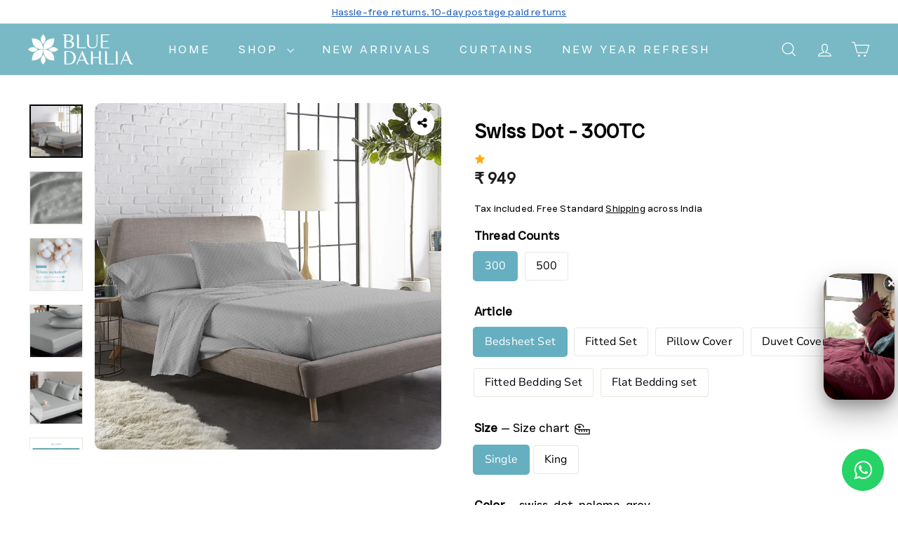

--- FILE ---
content_type: text/html; charset=utf-8
request_url: https://bluedahlia.in/collections/swiss-dot-collections/products/swiss-dot-ultrafine-cotton-sheet-set-300tc?variant=34956861374618
body_size: 56839
content:
<!doctype html>
<html class="no-js" lang="en" dir="ltr">
<head>
 <!-- Google Tag Manager -->
<script>(function(w,d,s,l,i){w[l]=w[l]||[];w[l].push({'gtm.start':
new Date().getTime(),event:'gtm.js'});var f=d.getElementsByTagName(s)[0],
j=d.createElement(s),dl=l!='dataLayer'?'&l='+l:'';j.async=true;j.src=
'https://www.googletagmanager.com/gtm.js?id='+i+dl;f.parentNode.insertBefore(j,f);
})(window,document,'script','dataLayer','GTM-PTP7J5N');</script>
<!-- End Google Tag Manager -->
  <meta charset="utf-8">
  <meta http-equiv="X-UA-Compatible" content="IE=edge,chrome=1">
  <meta name="viewport" content="width=device-width,initial-scale=1">
  <meta name="theme-color" content="#111111">
  <link rel="canonical" href="https://bluedahlia.in/products/swiss-dot-ultrafine-cotton-sheet-set-300tc">
  <link rel="preload" as="script" href="//bluedahlia.in/cdn/shop/t/73/assets/theme.js?v=108984219637632866991693373358">
  <link rel="preconnect" href="https://cdn.shopify.com" crossorigin>
  <link rel="preconnect" href="https://fonts.shopifycdn.com" crossorigin>
  <link rel="dns-prefetch" href="https://productreviews.shopifycdn.com">
  <link rel="dns-prefetch" href="https://ajax.googleapis.com">
  <link rel="dns-prefetch" href="https://maps.googleapis.com">
  <link rel="dns-prefetch" href="https://maps.gstatic.com">
  <link href="//bluedahlia.in/cdn/shop/t/73/assets/custom.css?v=251610243428663941765274045" rel="stylesheet" type="text/css" />
  <link rel="stylesheet" href="https://cdnjs.cloudflare.com/ajax/libs/font-awesome/4.7.0/css/font-awesome.min.css">
  <link rel="stylesheet" href="https://cdnjs.cloudflare.com/ajax/libs/Swiper/6.4.15/swiper-bundle.css"/>
  <link href="https://cdn.jsdelivr.net/npm/bootstrap@5.3.0-alpha1/dist/css/bootstrap.min.css" rel="stylesheet" integrity="sha384-GLhlTQ8iRABdZLl6O3oVMWSktQOp6b7In1Zl3/Jr59b6EGGoI1aFkw7cmDA6j6gD" crossorigin="anonymous"><link rel="shortcut icon" href="//bluedahlia.in/cdn/shop/files/fav-icon_32x32.png?v=1678167519" type="image/png" /><title>Swiss Dot - 300TC
&ndash; Blue Dahlia
</title>
<meta name="description" content="Discover softness and style with the 300 thread count Swiss Dot bedsheet. Breathable and durable for everyday comfort. Made with premium cotton and with a thread count of 300, this Swiss dot Sateen Weave bed sheet set is made of ultrafine cotton with moisture management and antipilling finish.. It&#39;s designed to retain "><meta property="og:site_name" content="Blue Dahlia">
  <meta property="og:url" content="https://bluedahlia.in/products/swiss-dot-ultrafine-cotton-sheet-set-300tc">
  <meta property="og:title" content="Swiss Dot - 300TC">
  <meta property="og:type" content="product">
  <meta property="og:description" content="Discover softness and style with the 300 thread count Swiss Dot bedsheet. Breathable and durable for everyday comfort. Made with premium cotton and with a thread count of 300, this Swiss dot Sateen Weave bed sheet set is made of ultrafine cotton with moisture management and antipilling finish.. It&#39;s designed to retain "><meta property="og:image" content="http://bluedahlia.in/cdn/shop/files/Swiss_dot_main_image_pale_turquoise_87fd6265-9956-436f-9315-618d098335d9.webp?v=1755689500">
    <meta property="og:image:secure_url" content="https://bluedahlia.in/cdn/shop/files/Swiss_dot_main_image_pale_turquoise_87fd6265-9956-436f-9315-618d098335d9.webp?v=1755689500">
    <meta property="og:image:width" content="900">
    <meta property="og:image:height" content="900"><meta name="twitter:site" content="@">
  <meta name="twitter:card" content="summary_large_image">
  <meta name="twitter:title" content="Swiss Dot - 300TC">
  <meta name="twitter:description" content="Discover softness and style with the 300 thread count Swiss Dot bedsheet. Breathable and durable for everyday comfort. Made with premium cotton and with a thread count of 300, this Swiss dot Sateen Weave bed sheet set is made of ultrafine cotton with moisture management and antipilling finish.. It&#39;s designed to retain ">
<style data-shopify>@font-face {
  font-family: Petrona;
  font-weight: 700;
  font-style: normal;
  font-display: swap;
  src: url("//bluedahlia.in/cdn/fonts/petrona/petrona_n7.8f0b6938e4c6f57dca1d71c2d799a3a6be96af37.woff2") format("woff2"),
       url("//bluedahlia.in/cdn/fonts/petrona/petrona_n7.9d88fb3c3e708e09dfffac76539bc871aceddbeb.woff") format("woff");
}

  @font-face {
  font-family: "Nunito Sans";
  font-weight: 400;
  font-style: normal;
  font-display: swap;
  src: url("//bluedahlia.in/cdn/fonts/nunito_sans/nunitosans_n4.0276fe080df0ca4e6a22d9cb55aed3ed5ba6b1da.woff2") format("woff2"),
       url("//bluedahlia.in/cdn/fonts/nunito_sans/nunitosans_n4.b4964bee2f5e7fd9c3826447e73afe2baad607b7.woff") format("woff");
}


  @font-face {
  font-family: "Nunito Sans";
  font-weight: 600;
  font-style: normal;
  font-display: swap;
  src: url("//bluedahlia.in/cdn/fonts/nunito_sans/nunitosans_n6.6e9464eba570101a53130c8130a9e17a8eb55c21.woff2") format("woff2"),
       url("//bluedahlia.in/cdn/fonts/nunito_sans/nunitosans_n6.25a0ac0c0a8a26038c7787054dd6058dfbc20fa8.woff") format("woff");
}

  @font-face {
  font-family: "Nunito Sans";
  font-weight: 400;
  font-style: italic;
  font-display: swap;
  src: url("//bluedahlia.in/cdn/fonts/nunito_sans/nunitosans_i4.6e408730afac1484cf297c30b0e67c86d17fc586.woff2") format("woff2"),
       url("//bluedahlia.in/cdn/fonts/nunito_sans/nunitosans_i4.c9b6dcbfa43622b39a5990002775a8381942ae38.woff") format("woff");
}

  @font-face {
  font-family: "Nunito Sans";
  font-weight: 600;
  font-style: italic;
  font-display: swap;
  src: url("//bluedahlia.in/cdn/fonts/nunito_sans/nunitosans_i6.e62a4aa1de9af615155fca680231620b75369d24.woff2") format("woff2"),
       url("//bluedahlia.in/cdn/fonts/nunito_sans/nunitosans_i6.84ec3dfef4c401afbcd538286a9d65b772072e4b.woff") format("woff");
}

</style><link href="//bluedahlia.in/cdn/shop/t/73/assets/theme.css?v=39097428182509365741696075670" rel="stylesheet" type="text/css" media="all" />
  <link href="//bluedahlia.in/cdn/shop/t/73/assets/next.css?v=158866798463962457201693373358" rel="stylesheet" type="text/css" media="all" />
<style data-shopify>:root {
    --typeHeaderPrimary: Petrona;
    --typeHeaderFallback: serif;
    --typeHeaderSize: 40px;
    --typeHeaderWeight: 700;
    --typeHeaderLineHeight: 1.1;
    --typeHeaderSpacing: 0.01em;

    --typeBasePrimary:"Nunito Sans";
    --typeBaseFallback:sans-serif;
    --typeBaseSize: 16px;
    --typeBaseWeight: 400;
    --typeBaseSpacing: 0.01em;
    --typeBaseLineHeight: 1.6;

    --colorSmallImageBg: #ffffff;
    --colorSmallImageBgDark: #f7f7f7;
    --colorLargeImageBg: #0f0f0f;
    --colorLargeImageBgLight: #303030;

    --iconWeight: 3px;
    --iconLinecaps: miter;

    
      --buttonRadius: 0;
      --btnPadding: 11px 20px;
    

    
      --roundness: 0;
    

    
      --gridThickness: 0;
    

    --productTileMargin: 0%;
    --collectionTileMargin: 0%;

    --swatchSize: 30px;
  }

  @media screen and (max-width: 768px) {
    :root {
      --typeBaseSize: 14px;

      
        --roundness: 0;
        --btnPadding: 9px 17px;
      
    }
  }</style><script>
    document.documentElement.className = document.documentElement.className.replace('no-js', 'js');

    window.theme = window.theme || {};
    theme.routes = {
      home: "/",
      collections: "/collections",
      cart: "/cart.js",
      cartPage: "/cart",
      cartAdd: "/cart/add.js",
      cartChange: "/cart/change.js",
      search: "/search",
      predictiveSearch: "/search/suggest"
    };

    theme.strings = {
      soldOut: "Sold Out",
      unavailable: "Unavailable",
      inStockLabel: "In stock, ready to ship",
      oneStockLabel: "Low stock - [count] item left",
      otherStockLabel: "Low stock - [count] items left",
      willNotShipUntil: "Ready to ship [date]",
      willBeInStockAfter: "Back in stock [date]",
      waitingForStock: "Inventory on the way",
      savePrice: "Save [saved_amount]",
      cartEmpty: "Your cart is currently empty.",
      cartTermsConfirmation: "You must agree with the terms and conditions of sales to check out",
      searchCollections: "Collections",
      searchPages: "Pages",
      searchArticles: "Articles",
      maxQuantity: "You can only have [quantity] of [title] in your cart."
    };
    theme.settings = {
      cartType: "dropdown",
      isCustomerTemplate: false,
      moneyFormat: "₹ {{amount_no_decimals}}",
      saveType: "percent",
      productImageSize: "square",
      productImageCover: false,
      predictiveSearch: true,
      predictiveSearchType: null,
      superScriptSetting: false,
      superScriptPrice: false,
      quickView: false,
      quickAdd: false,
      themeName: 'Expanse',
      themeVersion: "4.4.1"
    };
  </script>

  <script>window.performance && window.performance.mark && window.performance.mark('shopify.content_for_header.start');</script><meta name="google-site-verification" content="X9MG-oKO8j6xjEmgoMZ77IlrLKxBuZcXJSKYRfsX3b4">
<meta name="google-site-verification" content="FnsUEhnOCwLGkAhzWATPqn6h7GmBKIa7as9J23fRbp0">
<meta name="google-site-verification" content="X9MG-oKO8j6xjEmgoMZ77IlrLKxBuZcXJSKYRfsX3b4">
<meta id="shopify-digital-wallet" name="shopify-digital-wallet" content="/25799721005/digital_wallets/dialog">
<link rel="alternate" type="application/json+oembed" href="https://bluedahlia.in/products/swiss-dot-ultrafine-cotton-sheet-set-300tc.oembed">
<script async="async" src="/checkouts/internal/preloads.js?locale=en-IN"></script>
<script id="shopify-features" type="application/json">{"accessToken":"ac95173a47b183504ac203eff22628cd","betas":["rich-media-storefront-analytics"],"domain":"bluedahlia.in","predictiveSearch":true,"shopId":25799721005,"locale":"en"}</script>
<script>var Shopify = Shopify || {};
Shopify.shop = "blue-dahlia-store.myshopify.com";
Shopify.locale = "en";
Shopify.currency = {"active":"INR","rate":"1.0"};
Shopify.country = "IN";
Shopify.theme = {"name":"Bluedahlia price","id":136984756482,"schema_name":"Expanse","schema_version":"4.4.1","theme_store_id":902,"role":"main"};
Shopify.theme.handle = "null";
Shopify.theme.style = {"id":null,"handle":null};
Shopify.cdnHost = "bluedahlia.in/cdn";
Shopify.routes = Shopify.routes || {};
Shopify.routes.root = "/";</script>
<script type="module">!function(o){(o.Shopify=o.Shopify||{}).modules=!0}(window);</script>
<script>!function(o){function n(){var o=[];function n(){o.push(Array.prototype.slice.apply(arguments))}return n.q=o,n}var t=o.Shopify=o.Shopify||{};t.loadFeatures=n(),t.autoloadFeatures=n()}(window);</script>
<script id="shop-js-analytics" type="application/json">{"pageType":"product"}</script>
<script defer="defer" async type="module" src="//bluedahlia.in/cdn/shopifycloud/shop-js/modules/v2/client.init-shop-cart-sync_IZsNAliE.en.esm.js"></script>
<script defer="defer" async type="module" src="//bluedahlia.in/cdn/shopifycloud/shop-js/modules/v2/chunk.common_0OUaOowp.esm.js"></script>
<script type="module">
  await import("//bluedahlia.in/cdn/shopifycloud/shop-js/modules/v2/client.init-shop-cart-sync_IZsNAliE.en.esm.js");
await import("//bluedahlia.in/cdn/shopifycloud/shop-js/modules/v2/chunk.common_0OUaOowp.esm.js");

  window.Shopify.SignInWithShop?.initShopCartSync?.({"fedCMEnabled":true,"windoidEnabled":true});

</script>
<script>(function() {
  var isLoaded = false;
  function asyncLoad() {
    if (isLoaded) return;
    isLoaded = true;
    var urls = ["\/\/satcb.azureedge.net\/Scripts\/satcb.min.js?shop=blue-dahlia-store.myshopify.com","https:\/\/cdn-bundler.nice-team.net\/app\/js\/bundler.js?shop=blue-dahlia-store.myshopify.com"];
    for (var i = 0; i < urls.length; i++) {
      var s = document.createElement('script');
      s.type = 'text/javascript';
      s.async = true;
      s.src = urls[i];
      var x = document.getElementsByTagName('script')[0];
      x.parentNode.insertBefore(s, x);
    }
  };
  if(window.attachEvent) {
    window.attachEvent('onload', asyncLoad);
  } else {
    window.addEventListener('load', asyncLoad, false);
  }
})();</script>
<script id="__st">var __st={"a":25799721005,"offset":19800,"reqid":"fa906407-1bb5-490d-979b-299d76cb703b-1768373933","pageurl":"bluedahlia.in\/collections\/swiss-dot-collections\/products\/swiss-dot-ultrafine-cotton-sheet-set-300tc?variant=34956861374618","u":"908ca674e824","p":"product","rtyp":"product","rid":5419036344474};</script>
<script>window.ShopifyPaypalV4VisibilityTracking = true;</script>
<script id="captcha-bootstrap">!function(){'use strict';const t='contact',e='account',n='new_comment',o=[[t,t],['blogs',n],['comments',n],[t,'customer']],c=[[e,'customer_login'],[e,'guest_login'],[e,'recover_customer_password'],[e,'create_customer']],r=t=>t.map((([t,e])=>`form[action*='/${t}']:not([data-nocaptcha='true']) input[name='form_type'][value='${e}']`)).join(','),a=t=>()=>t?[...document.querySelectorAll(t)].map((t=>t.form)):[];function s(){const t=[...o],e=r(t);return a(e)}const i='password',u='form_key',d=['recaptcha-v3-token','g-recaptcha-response','h-captcha-response',i],f=()=>{try{return window.sessionStorage}catch{return}},m='__shopify_v',_=t=>t.elements[u];function p(t,e,n=!1){try{const o=window.sessionStorage,c=JSON.parse(o.getItem(e)),{data:r}=function(t){const{data:e,action:n}=t;return t[m]||n?{data:e,action:n}:{data:t,action:n}}(c);for(const[e,n]of Object.entries(r))t.elements[e]&&(t.elements[e].value=n);n&&o.removeItem(e)}catch(o){console.error('form repopulation failed',{error:o})}}const l='form_type',E='cptcha';function T(t){t.dataset[E]=!0}const w=window,h=w.document,L='Shopify',v='ce_forms',y='captcha';let A=!1;((t,e)=>{const n=(g='f06e6c50-85a8-45c8-87d0-21a2b65856fe',I='https://cdn.shopify.com/shopifycloud/storefront-forms-hcaptcha/ce_storefront_forms_captcha_hcaptcha.v1.5.2.iife.js',D={infoText:'Protected by hCaptcha',privacyText:'Privacy',termsText:'Terms'},(t,e,n)=>{const o=w[L][v],c=o.bindForm;if(c)return c(t,g,e,D).then(n);var r;o.q.push([[t,g,e,D],n]),r=I,A||(h.body.append(Object.assign(h.createElement('script'),{id:'captcha-provider',async:!0,src:r})),A=!0)});var g,I,D;w[L]=w[L]||{},w[L][v]=w[L][v]||{},w[L][v].q=[],w[L][y]=w[L][y]||{},w[L][y].protect=function(t,e){n(t,void 0,e),T(t)},Object.freeze(w[L][y]),function(t,e,n,w,h,L){const[v,y,A,g]=function(t,e,n){const i=e?o:[],u=t?c:[],d=[...i,...u],f=r(d),m=r(i),_=r(d.filter((([t,e])=>n.includes(e))));return[a(f),a(m),a(_),s()]}(w,h,L),I=t=>{const e=t.target;return e instanceof HTMLFormElement?e:e&&e.form},D=t=>v().includes(t);t.addEventListener('submit',(t=>{const e=I(t);if(!e)return;const n=D(e)&&!e.dataset.hcaptchaBound&&!e.dataset.recaptchaBound,o=_(e),c=g().includes(e)&&(!o||!o.value);(n||c)&&t.preventDefault(),c&&!n&&(function(t){try{if(!f())return;!function(t){const e=f();if(!e)return;const n=_(t);if(!n)return;const o=n.value;o&&e.removeItem(o)}(t);const e=Array.from(Array(32),(()=>Math.random().toString(36)[2])).join('');!function(t,e){_(t)||t.append(Object.assign(document.createElement('input'),{type:'hidden',name:u})),t.elements[u].value=e}(t,e),function(t,e){const n=f();if(!n)return;const o=[...t.querySelectorAll(`input[type='${i}']`)].map((({name:t})=>t)),c=[...d,...o],r={};for(const[a,s]of new FormData(t).entries())c.includes(a)||(r[a]=s);n.setItem(e,JSON.stringify({[m]:1,action:t.action,data:r}))}(t,e)}catch(e){console.error('failed to persist form',e)}}(e),e.submit())}));const S=(t,e)=>{t&&!t.dataset[E]&&(n(t,e.some((e=>e===t))),T(t))};for(const o of['focusin','change'])t.addEventListener(o,(t=>{const e=I(t);D(e)&&S(e,y())}));const B=e.get('form_key'),M=e.get(l),P=B&&M;t.addEventListener('DOMContentLoaded',(()=>{const t=y();if(P)for(const e of t)e.elements[l].value===M&&p(e,B);[...new Set([...A(),...v().filter((t=>'true'===t.dataset.shopifyCaptcha))])].forEach((e=>S(e,t)))}))}(h,new URLSearchParams(w.location.search),n,t,e,['guest_login'])})(!0,!1)}();</script>
<script integrity="sha256-4kQ18oKyAcykRKYeNunJcIwy7WH5gtpwJnB7kiuLZ1E=" data-source-attribution="shopify.loadfeatures" defer="defer" src="//bluedahlia.in/cdn/shopifycloud/storefront/assets/storefront/load_feature-a0a9edcb.js" crossorigin="anonymous"></script>
<script data-source-attribution="shopify.dynamic_checkout.dynamic.init">var Shopify=Shopify||{};Shopify.PaymentButton=Shopify.PaymentButton||{isStorefrontPortableWallets:!0,init:function(){window.Shopify.PaymentButton.init=function(){};var t=document.createElement("script");t.src="https://bluedahlia.in/cdn/shopifycloud/portable-wallets/latest/portable-wallets.en.js",t.type="module",document.head.appendChild(t)}};
</script>
<script data-source-attribution="shopify.dynamic_checkout.buyer_consent">
  function portableWalletsHideBuyerConsent(e){var t=document.getElementById("shopify-buyer-consent"),n=document.getElementById("shopify-subscription-policy-button");t&&n&&(t.classList.add("hidden"),t.setAttribute("aria-hidden","true"),n.removeEventListener("click",e))}function portableWalletsShowBuyerConsent(e){var t=document.getElementById("shopify-buyer-consent"),n=document.getElementById("shopify-subscription-policy-button");t&&n&&(t.classList.remove("hidden"),t.removeAttribute("aria-hidden"),n.addEventListener("click",e))}window.Shopify?.PaymentButton&&(window.Shopify.PaymentButton.hideBuyerConsent=portableWalletsHideBuyerConsent,window.Shopify.PaymentButton.showBuyerConsent=portableWalletsShowBuyerConsent);
</script>
<script>
  function portableWalletsCleanup(e){e&&e.src&&console.error("Failed to load portable wallets script "+e.src);var t=document.querySelectorAll("shopify-accelerated-checkout .shopify-payment-button__skeleton, shopify-accelerated-checkout-cart .wallet-cart-button__skeleton"),e=document.getElementById("shopify-buyer-consent");for(let e=0;e<t.length;e++)t[e].remove();e&&e.remove()}function portableWalletsNotLoadedAsModule(e){e instanceof ErrorEvent&&"string"==typeof e.message&&e.message.includes("import.meta")&&"string"==typeof e.filename&&e.filename.includes("portable-wallets")&&(window.removeEventListener("error",portableWalletsNotLoadedAsModule),window.Shopify.PaymentButton.failedToLoad=e,"loading"===document.readyState?document.addEventListener("DOMContentLoaded",window.Shopify.PaymentButton.init):window.Shopify.PaymentButton.init())}window.addEventListener("error",portableWalletsNotLoadedAsModule);
</script>

<script type="module" src="https://bluedahlia.in/cdn/shopifycloud/portable-wallets/latest/portable-wallets.en.js" onError="portableWalletsCleanup(this)" crossorigin="anonymous"></script>
<script nomodule>
  document.addEventListener("DOMContentLoaded", portableWalletsCleanup);
</script>

<link id="shopify-accelerated-checkout-styles" rel="stylesheet" media="screen" href="https://bluedahlia.in/cdn/shopifycloud/portable-wallets/latest/accelerated-checkout-backwards-compat.css" crossorigin="anonymous">
<style id="shopify-accelerated-checkout-cart">
        #shopify-buyer-consent {
  margin-top: 1em;
  display: inline-block;
  width: 100%;
}

#shopify-buyer-consent.hidden {
  display: none;
}

#shopify-subscription-policy-button {
  background: none;
  border: none;
  padding: 0;
  text-decoration: underline;
  font-size: inherit;
  cursor: pointer;
}

#shopify-subscription-policy-button::before {
  box-shadow: none;
}

      </style>

<script>window.performance && window.performance.mark && window.performance.mark('shopify.content_for_header.end');</script>

  <script src="//bluedahlia.in/cdn/shop/t/73/assets/vendor-scripts-v2.js?v=28795867768355101311693373358" defer="defer"></script>
  <script src="//bluedahlia.in/cdn/shop/t/73/assets/theme.js?v=108984219637632866991693373358" defer="defer"></script>
  <script src="//bluedahlia.in/cdn/shop/t/73/assets/next.js?v=131372909002363781041693373358" defer="defer"></script>

  <script src="https://ajax.googleapis.com/ajax/libs/jquery/3.5.1/jquery.min.js"></script>
  <script src="https://cdnjs.cloudflare.com/ajax/libs/Swiper/6.4.15/swiper-bundle.min.js"></script>

  <!-- RedRetarget App Hook start -->
<link rel="dns-prefetch" href="https://trackifyx.redretarget.com">


<!-- HOOK JS-->

<meta name="tfx:tags" content=" article_Bedsheet Set,  tc_300, ">
<meta name="tfx:collections" content="King Size Collections, Products, Sheets, Swiss Dot Collection, ">







<script id="tfx-cart">
    
    window.tfxCart = {"note":null,"attributes":{},"original_total_price":0,"total_price":0,"total_discount":0,"total_weight":0.0,"item_count":0,"items":[],"requires_shipping":false,"currency":"INR","items_subtotal_price":0,"cart_level_discount_applications":[],"checkout_charge_amount":0}
</script>



<script id="tfx-product">
    
    window.tfxProduct = {"id":5419036344474,"title":"Swiss Dot - 300TC","handle":"swiss-dot-ultrafine-cotton-sheet-set-300tc","description":"\u003cdiv class=\"mt3 rte font-size--sm line-height--4 wd--font-size--m wd--line-height--4 product-description-internal\" data-product-description=\"\"\u003e\n\u003cdiv class=\"mt3 rte font-size--sm line-height--4 wd--font-size--m wd--line-height--4 product-description-internal\" data-product-description=\"\"\u003e\n\u003cdiv class=\"mt3 rte font-size--sm line-height--4 wd--font-size--m wd--line-height--4 product-description-internal\" data-product-description=\"\"\u003e\n\u003cdiv class=\"mt3 rte font-size--sm line-height--4 wd--font-size--m wd--line-height--4 product-description-internal\" data-product-description=\"\"\u003e\n\u003cdiv class=\"mt3 rte font-size--sm line-height--4 wd--font-size--m wd--line-height--4 product-description-internal\" data-product-description=\"\"\u003e\n\u003cp class=\"mt3 rte font-size--sm line-height--4 wd--font-size--m wd--line-height--4 product-description-internal\"\u003eDiscover softness and style with the 300 thread count Swiss Dot bedsheet. Breathable and durable for everyday comfort. Made with premium cotton and with a thread count of 300, this Swiss dot Sateen Weave bed sheet set is made of ultrafine cotton with moisture management and antipilling finish.. It's designed to retain its sheen, year after year and wash after wash.\u003c\/p\u003e\n\u003cp class=\"mt3 rte font-size--sm line-height--4 wd--font-size--m wd--line-height--4 product-description-internal\"\u003e\u003cstrong\u003eFabric:\u003c\/strong\u003e 100% Cotton\u003cbr\u003e\u003cstrong\u003eDesign:\u003c\/strong\u003e Swiss Dots\u003cbr\u003e\u003cstrong\u003eThread Count:\u003c\/strong\u003e 300 \u003c\/p\u003e\n\u003cp class=\"mt3 rte font-size--sm line-height--4 wd--font-size--m wd--line-height--4 product-description-internal\"\u003e\u003cstrong\u003eNote:\u003c\/strong\u003e\u003c\/p\u003e\n\u003cul\u003e\n\u003cli\u003eSingle size includes 1 pillowcase.\u003c\/li\u003e\n\u003cli\u003eQueen \u0026amp; King sizes include 2 pillowcases.\u003c\/li\u003e\n\u003c\/ul\u003e\n\u003c\/div\u003e\n\u003c\/div\u003e\n\u003c\/div\u003e\n\u003c\/div\u003e\n\u003c\/div\u003e","published_at":"2021-02-08T16:55:04+05:30","created_at":"2020-07-01T15:40:07+05:30","vendor":"Blue-Dahlia-Store","type":"300TC Swiss Dot","tags":["article_Bedsheet Set","tc_300"],"price":94900,"price_min":94900,"price_max":188900,"available":true,"price_varies":true,"compare_at_price":0,"compare_at_price_min":0,"compare_at_price_max":0,"compare_at_price_varies":false,"variants":[{"id":34956910493850,"title":"Single \/ swiss-dot-sky-blue","option1":"Single","option2":"swiss-dot-sky-blue","option3":null,"sku":"BDBSS0010-SSS","requires_shipping":true,"taxable":true,"featured_image":{"id":43984968220930,"product_id":5419036344474,"position":36,"created_at":"2025-08-20T16:58:17+05:30","updated_at":"2025-10-23T14:52:05+05:30","alt":"300TCSSSKB","width":900,"height":900,"src":"\/\/bluedahlia.in\/cdn\/shop\/files\/Swiss_dot_main_image_sky_b021d552-7dad-4e0b-a80b-6a6e5b439481.webp?v=1761211325","variant_ids":[34956910493850,34956914589850]},"available":true,"name":"Swiss Dot - 300TC - Single \/ swiss-dot-sky-blue","public_title":"Single \/ swiss-dot-sky-blue","options":["Single","swiss-dot-sky-blue"],"price":94900,"weight":500,"compare_at_price":null,"inventory_management":"shopify","barcode":"","featured_media":{"alt":"300TCSSSKB","id":35923791970562,"position":36,"preview_image":{"aspect_ratio":1.0,"height":900,"width":900,"src":"\/\/bluedahlia.in\/cdn\/shop\/files\/Swiss_dot_main_image_sky_b021d552-7dad-4e0b-a80b-6a6e5b439481.webp?v=1761211325"}},"requires_selling_plan":false,"selling_plan_allocations":[]},{"id":34956766511258,"title":"Single \/ swiss-dot-azure-blue","option1":"Single","option2":"swiss-dot-azure-blue","option3":null,"sku":"BDABSS0013-SSS","requires_shipping":true,"taxable":true,"featured_image":{"id":43984968057090,"product_id":5419036344474,"position":16,"created_at":"2025-08-20T16:58:17+05:30","updated_at":"2025-10-23T14:52:05+05:30","alt":"300TCSSAB","width":900,"height":900,"src":"\/\/bluedahlia.in\/cdn\/shop\/files\/Swiss_dot_main_image_azure_blue_28332bab-979c-4e6c-afe4-f7c2a83dbb1e.webp?v=1761211325","variant_ids":[34956766511258,34956766609562]},"available":true,"name":"Swiss Dot - 300TC - Single \/ swiss-dot-azure-blue","public_title":"Single \/ swiss-dot-azure-blue","options":["Single","swiss-dot-azure-blue"],"price":94900,"weight":500,"compare_at_price":null,"inventory_management":"shopify","barcode":"","featured_media":{"alt":"300TCSSAB","id":35923791839490,"position":16,"preview_image":{"aspect_ratio":1.0,"height":900,"width":900,"src":"\/\/bluedahlia.in\/cdn\/shop\/files\/Swiss_dot_main_image_azure_blue_28332bab-979c-4e6c-afe4-f7c2a83dbb1e.webp?v=1761211325"}},"requires_selling_plan":false,"selling_plan_allocations":[]},{"id":34956766478490,"title":"Single \/ swiss-dot-pale-turquoise","option1":"Single","option2":"swiss-dot-pale-turquoise","option3":null,"sku":"BDPSS007-SSS","requires_shipping":true,"taxable":true,"featured_image":{"id":43984968122626,"product_id":5419036344474,"position":1,"created_at":"2025-08-20T16:58:17+05:30","updated_at":"2025-08-20T17:01:40+05:30","alt":"300TCSSPT","width":900,"height":900,"src":"\/\/bluedahlia.in\/cdn\/shop\/files\/Swiss_dot_main_image_pale_turquoise_87fd6265-9956-436f-9315-618d098335d9.webp?v=1755689500","variant_ids":[34956766478490,34956766544026]},"available":true,"name":"Swiss Dot - 300TC - Single \/ swiss-dot-pale-turquoise","public_title":"Single \/ swiss-dot-pale-turquoise","options":["Single","swiss-dot-pale-turquoise"],"price":94900,"weight":500,"compare_at_price":null,"inventory_management":"shopify","barcode":"","featured_media":{"alt":"300TCSSPT","id":35923791905026,"position":1,"preview_image":{"aspect_ratio":1.0,"height":900,"width":900,"src":"\/\/bluedahlia.in\/cdn\/shop\/files\/Swiss_dot_main_image_pale_turquoise_87fd6265-9956-436f-9315-618d098335d9.webp?v=1755689500"}},"requires_selling_plan":false,"selling_plan_allocations":[]},{"id":34956874809498,"title":"Single \/ swiss-dot-white","option1":"Single","option2":"swiss-dot-white","option3":null,"sku":"BDWSS0012-SSS","requires_shipping":true,"taxable":true,"featured_image":{"id":43984968188162,"product_id":5419036344474,"position":6,"created_at":"2025-08-20T16:58:17+05:30","updated_at":"2025-10-23T14:52:05+05:30","alt":"300TCSSWH","width":900,"height":900,"src":"\/\/bluedahlia.in\/cdn\/shop\/files\/Swiss_dot_main_image_white_790b489b-99b7-4725-982e-20276b802d8b.webp?v=1761211325","variant_ids":[34956874809498,34956879298714]},"available":true,"name":"Swiss Dot - 300TC - Single \/ swiss-dot-white","public_title":"Single \/ swiss-dot-white","options":["Single","swiss-dot-white"],"price":94900,"weight":500,"compare_at_price":0,"inventory_management":"shopify","barcode":"","featured_media":{"alt":"300TCSSWH","id":35923792003330,"position":6,"preview_image":{"aspect_ratio":1.0,"height":900,"width":900,"src":"\/\/bluedahlia.in\/cdn\/shop\/files\/Swiss_dot_main_image_white_790b489b-99b7-4725-982e-20276b802d8b.webp?v=1761211325"}},"requires_selling_plan":false,"selling_plan_allocations":[]},{"id":34956899221658,"title":"Single \/ swiss-dot-cameo-rose","option1":"Single","option2":"swiss-dot-cameo-rose","option3":null,"sku":"BDCRSS0014-SSS","requires_shipping":true,"taxable":true,"featured_image":{"id":43409949262082,"product_id":5419036344474,"position":41,"created_at":"2025-06-25T12:32:48+05:30","updated_at":"2025-10-23T14:52:05+05:30","alt":"300TCSSCR","width":900,"height":900,"src":"\/\/bluedahlia.in\/cdn\/shop\/files\/Swiss_dot_main_image_cameo_rose_586aec59-c6f8-4585-bbf5-6a08677e8348.webp?v=1761211325","variant_ids":[34956899221658,34956900925594]},"available":true,"name":"Swiss Dot - 300TC - Single \/ swiss-dot-cameo-rose","public_title":"Single \/ swiss-dot-cameo-rose","options":["Single","swiss-dot-cameo-rose"],"price":94900,"weight":500,"compare_at_price":0,"inventory_management":"shopify","barcode":"","featured_media":{"alt":"300TCSSCR","id":35421120692482,"position":41,"preview_image":{"aspect_ratio":1.0,"height":900,"width":900,"src":"\/\/bluedahlia.in\/cdn\/shop\/files\/Swiss_dot_main_image_cameo_rose_586aec59-c6f8-4585-bbf5-6a08677e8348.webp?v=1761211325"}},"requires_selling_plan":false,"selling_plan_allocations":[]},{"id":34956861374618,"title":"Single \/ swiss-dot-paloma-grey","option1":"Single","option2":"swiss-dot-paloma-grey","option3":null,"sku":"BDPSS009-SSS","requires_shipping":true,"taxable":true,"featured_image":{"id":43984968286466,"product_id":5419036344474,"position":21,"created_at":"2025-08-20T16:58:17+05:30","updated_at":"2025-10-23T14:52:05+05:30","alt":"300TCSSPGRY","width":900,"height":900,"src":"\/\/bluedahlia.in\/cdn\/shop\/files\/Swiss_dot_main_image_paloma_7712bf35-c1f7-4304-85d7-eaa31280c820.webp?v=1761211325","variant_ids":[34956861374618,34956868714650]},"available":true,"name":"Swiss Dot - 300TC - Single \/ swiss-dot-paloma-grey","public_title":"Single \/ swiss-dot-paloma-grey","options":["Single","swiss-dot-paloma-grey"],"price":94900,"weight":500,"compare_at_price":0,"inventory_management":"shopify","barcode":"","featured_media":{"alt":"300TCSSPGRY","id":35923792036098,"position":21,"preview_image":{"aspect_ratio":1.0,"height":900,"width":900,"src":"\/\/bluedahlia.in\/cdn\/shop\/files\/Swiss_dot_main_image_paloma_7712bf35-c1f7-4304-85d7-eaa31280c820.webp?v=1761211325"}},"requires_selling_plan":false,"selling_plan_allocations":[]},{"id":35152444293274,"title":"Single \/ swiss-dot-desert-sand","option1":"Single","option2":"swiss-dot-desert-sand","option3":null,"sku":"BDDSS0011-SSS","requires_shipping":true,"taxable":true,"featured_image":{"id":43984968253698,"product_id":5419036344474,"position":26,"created_at":"2025-08-20T16:58:17+05:30","updated_at":"2025-10-23T14:52:05+05:30","alt":"300TCSSDS","width":900,"height":900,"src":"\/\/bluedahlia.in\/cdn\/shop\/files\/Swiss_dot_main_image_desert_sand_9dc0b2e2-4e6b-4c4c-b8a6-b4bfa5a2be34.webp?v=1761211325","variant_ids":[35152444293274,35152453173402]},"available":true,"name":"Swiss Dot - 300TC - Single \/ swiss-dot-desert-sand","public_title":"Single \/ swiss-dot-desert-sand","options":["Single","swiss-dot-desert-sand"],"price":94900,"weight":500,"compare_at_price":0,"inventory_management":"shopify","barcode":"","featured_media":{"alt":"300TCSSDS","id":35923792068866,"position":26,"preview_image":{"aspect_ratio":1.0,"height":900,"width":900,"src":"\/\/bluedahlia.in\/cdn\/shop\/files\/Swiss_dot_main_image_desert_sand_9dc0b2e2-4e6b-4c4c-b8a6-b4bfa5a2be34.webp?v=1761211325"}},"requires_selling_plan":false,"selling_plan_allocations":[]},{"id":34956887425178,"title":"Single \/ swiss-dot-toasted-almond","option1":"Single","option2":"swiss-dot-toasted-almond","option3":null,"sku":"BD300SSTA-SSS","requires_shipping":true,"taxable":true,"featured_image":{"id":43984968089858,"product_id":5419036344474,"position":31,"created_at":"2025-08-20T16:58:17+05:30","updated_at":"2025-10-23T14:52:05+05:30","alt":"300TCSSTA","width":900,"height":900,"src":"\/\/bluedahlia.in\/cdn\/shop\/files\/Swiss_dot_main_image_toasted_almond_7af00343-465c-46c1-8e44-6fa6b8d10bcc.webp?v=1761211325","variant_ids":[34956887425178,34956891521178]},"available":false,"name":"Swiss Dot - 300TC - Single \/ swiss-dot-toasted-almond","public_title":"Single \/ swiss-dot-toasted-almond","options":["Single","swiss-dot-toasted-almond"],"price":94900,"weight":500,"compare_at_price":0,"inventory_management":"shopify","barcode":"","featured_media":{"alt":"300TCSSTA","id":35923791872258,"position":31,"preview_image":{"aspect_ratio":1.0,"height":900,"width":900,"src":"\/\/bluedahlia.in\/cdn\/shop\/files\/Swiss_dot_main_image_toasted_almond_7af00343-465c-46c1-8e44-6fa6b8d10bcc.webp?v=1761211325"}},"requires_selling_plan":false,"selling_plan_allocations":[]},{"id":46192374612226,"title":"Single \/ swiss-dot-merlot","option1":"Single","option2":"swiss-dot-merlot","option3":null,"sku":"BD300SSMRT-S","requires_shipping":true,"taxable":true,"featured_image":{"id":43984968155394,"product_id":5419036344474,"position":11,"created_at":"2025-08-20T16:58:17+05:30","updated_at":"2025-10-23T14:52:05+05:30","alt":"300TCSSMT","width":900,"height":900,"src":"\/\/bluedahlia.in\/cdn\/shop\/files\/Swiss_dot_main_image_merlot_50214012-f77c-4bea-9cc7-f4440ade7380.webp?v=1761211325","variant_ids":[46192374612226,46192374677762]},"available":true,"name":"Swiss Dot - 300TC - Single \/ swiss-dot-merlot","public_title":"Single \/ swiss-dot-merlot","options":["Single","swiss-dot-merlot"],"price":94900,"weight":500,"compare_at_price":0,"inventory_management":"shopify","barcode":"","featured_media":{"alt":"300TCSSMT","id":35923791937794,"position":11,"preview_image":{"aspect_ratio":1.0,"height":900,"width":900,"src":"\/\/bluedahlia.in\/cdn\/shop\/files\/Swiss_dot_main_image_merlot_50214012-f77c-4bea-9cc7-f4440ade7380.webp?v=1761211325"}},"requires_selling_plan":false,"selling_plan_allocations":[]},{"id":34956914589850,"title":"King \/ swiss-dot-sky-blue","option1":"King","option2":"swiss-dot-sky-blue","option3":null,"sku":"BDBSS0010-KSS","requires_shipping":true,"taxable":true,"featured_image":{"id":43984968220930,"product_id":5419036344474,"position":36,"created_at":"2025-08-20T16:58:17+05:30","updated_at":"2025-10-23T14:52:05+05:30","alt":"300TCSSSKB","width":900,"height":900,"src":"\/\/bluedahlia.in\/cdn\/shop\/files\/Swiss_dot_main_image_sky_b021d552-7dad-4e0b-a80b-6a6e5b439481.webp?v=1761211325","variant_ids":[34956910493850,34956914589850]},"available":true,"name":"Swiss Dot - 300TC - King \/ swiss-dot-sky-blue","public_title":"King \/ swiss-dot-sky-blue","options":["King","swiss-dot-sky-blue"],"price":188900,"weight":500,"compare_at_price":null,"inventory_management":"shopify","barcode":"","featured_media":{"alt":"300TCSSSKB","id":35923791970562,"position":36,"preview_image":{"aspect_ratio":1.0,"height":900,"width":900,"src":"\/\/bluedahlia.in\/cdn\/shop\/files\/Swiss_dot_main_image_sky_b021d552-7dad-4e0b-a80b-6a6e5b439481.webp?v=1761211325"}},"requires_selling_plan":false,"selling_plan_allocations":[]},{"id":34956766609562,"title":"King \/ swiss-dot-azure-blue","option1":"King","option2":"swiss-dot-azure-blue","option3":null,"sku":"BDABSS0013-KSS","requires_shipping":true,"taxable":true,"featured_image":{"id":43984968057090,"product_id":5419036344474,"position":16,"created_at":"2025-08-20T16:58:17+05:30","updated_at":"2025-10-23T14:52:05+05:30","alt":"300TCSSAB","width":900,"height":900,"src":"\/\/bluedahlia.in\/cdn\/shop\/files\/Swiss_dot_main_image_azure_blue_28332bab-979c-4e6c-afe4-f7c2a83dbb1e.webp?v=1761211325","variant_ids":[34956766511258,34956766609562]},"available":true,"name":"Swiss Dot - 300TC - King \/ swiss-dot-azure-blue","public_title":"King \/ swiss-dot-azure-blue","options":["King","swiss-dot-azure-blue"],"price":188900,"weight":500,"compare_at_price":null,"inventory_management":"shopify","barcode":"","featured_media":{"alt":"300TCSSAB","id":35923791839490,"position":16,"preview_image":{"aspect_ratio":1.0,"height":900,"width":900,"src":"\/\/bluedahlia.in\/cdn\/shop\/files\/Swiss_dot_main_image_azure_blue_28332bab-979c-4e6c-afe4-f7c2a83dbb1e.webp?v=1761211325"}},"requires_selling_plan":false,"selling_plan_allocations":[]},{"id":34956766544026,"title":"King \/ swiss-dot-pale-turquoise","option1":"King","option2":"swiss-dot-pale-turquoise","option3":null,"sku":"BDPSS007-KSS","requires_shipping":true,"taxable":true,"featured_image":{"id":43984968122626,"product_id":5419036344474,"position":1,"created_at":"2025-08-20T16:58:17+05:30","updated_at":"2025-08-20T17:01:40+05:30","alt":"300TCSSPT","width":900,"height":900,"src":"\/\/bluedahlia.in\/cdn\/shop\/files\/Swiss_dot_main_image_pale_turquoise_87fd6265-9956-436f-9315-618d098335d9.webp?v=1755689500","variant_ids":[34956766478490,34956766544026]},"available":true,"name":"Swiss Dot - 300TC - King \/ swiss-dot-pale-turquoise","public_title":"King \/ swiss-dot-pale-turquoise","options":["King","swiss-dot-pale-turquoise"],"price":188900,"weight":500,"compare_at_price":null,"inventory_management":"shopify","barcode":"","featured_media":{"alt":"300TCSSPT","id":35923791905026,"position":1,"preview_image":{"aspect_ratio":1.0,"height":900,"width":900,"src":"\/\/bluedahlia.in\/cdn\/shop\/files\/Swiss_dot_main_image_pale_turquoise_87fd6265-9956-436f-9315-618d098335d9.webp?v=1755689500"}},"requires_selling_plan":false,"selling_plan_allocations":[]},{"id":34956879298714,"title":"King \/ swiss-dot-white","option1":"King","option2":"swiss-dot-white","option3":null,"sku":"BDWSS0012-KSS","requires_shipping":true,"taxable":true,"featured_image":{"id":43984968188162,"product_id":5419036344474,"position":6,"created_at":"2025-08-20T16:58:17+05:30","updated_at":"2025-10-23T14:52:05+05:30","alt":"300TCSSWH","width":900,"height":900,"src":"\/\/bluedahlia.in\/cdn\/shop\/files\/Swiss_dot_main_image_white_790b489b-99b7-4725-982e-20276b802d8b.webp?v=1761211325","variant_ids":[34956874809498,34956879298714]},"available":true,"name":"Swiss Dot - 300TC - King \/ swiss-dot-white","public_title":"King \/ swiss-dot-white","options":["King","swiss-dot-white"],"price":188900,"weight":500,"compare_at_price":0,"inventory_management":"shopify","barcode":"","featured_media":{"alt":"300TCSSWH","id":35923792003330,"position":6,"preview_image":{"aspect_ratio":1.0,"height":900,"width":900,"src":"\/\/bluedahlia.in\/cdn\/shop\/files\/Swiss_dot_main_image_white_790b489b-99b7-4725-982e-20276b802d8b.webp?v=1761211325"}},"requires_selling_plan":false,"selling_plan_allocations":[]},{"id":34956900925594,"title":"King \/ swiss-dot-cameo-rose","option1":"King","option2":"swiss-dot-cameo-rose","option3":null,"sku":"BDCRSS0014-KSS","requires_shipping":true,"taxable":true,"featured_image":{"id":43409949262082,"product_id":5419036344474,"position":41,"created_at":"2025-06-25T12:32:48+05:30","updated_at":"2025-10-23T14:52:05+05:30","alt":"300TCSSCR","width":900,"height":900,"src":"\/\/bluedahlia.in\/cdn\/shop\/files\/Swiss_dot_main_image_cameo_rose_586aec59-c6f8-4585-bbf5-6a08677e8348.webp?v=1761211325","variant_ids":[34956899221658,34956900925594]},"available":true,"name":"Swiss Dot - 300TC - King \/ swiss-dot-cameo-rose","public_title":"King \/ swiss-dot-cameo-rose","options":["King","swiss-dot-cameo-rose"],"price":188900,"weight":500,"compare_at_price":0,"inventory_management":"shopify","barcode":"","featured_media":{"alt":"300TCSSCR","id":35421120692482,"position":41,"preview_image":{"aspect_ratio":1.0,"height":900,"width":900,"src":"\/\/bluedahlia.in\/cdn\/shop\/files\/Swiss_dot_main_image_cameo_rose_586aec59-c6f8-4585-bbf5-6a08677e8348.webp?v=1761211325"}},"requires_selling_plan":false,"selling_plan_allocations":[]},{"id":34956868714650,"title":"King \/ swiss-dot-paloma-grey","option1":"King","option2":"swiss-dot-paloma-grey","option3":null,"sku":"BDPSS009-KSS","requires_shipping":true,"taxable":true,"featured_image":{"id":43984968286466,"product_id":5419036344474,"position":21,"created_at":"2025-08-20T16:58:17+05:30","updated_at":"2025-10-23T14:52:05+05:30","alt":"300TCSSPGRY","width":900,"height":900,"src":"\/\/bluedahlia.in\/cdn\/shop\/files\/Swiss_dot_main_image_paloma_7712bf35-c1f7-4304-85d7-eaa31280c820.webp?v=1761211325","variant_ids":[34956861374618,34956868714650]},"available":true,"name":"Swiss Dot - 300TC - King \/ swiss-dot-paloma-grey","public_title":"King \/ swiss-dot-paloma-grey","options":["King","swiss-dot-paloma-grey"],"price":188900,"weight":500,"compare_at_price":0,"inventory_management":"shopify","barcode":"","featured_media":{"alt":"300TCSSPGRY","id":35923792036098,"position":21,"preview_image":{"aspect_ratio":1.0,"height":900,"width":900,"src":"\/\/bluedahlia.in\/cdn\/shop\/files\/Swiss_dot_main_image_paloma_7712bf35-c1f7-4304-85d7-eaa31280c820.webp?v=1761211325"}},"requires_selling_plan":false,"selling_plan_allocations":[]},{"id":35152453173402,"title":"King \/ swiss-dot-desert-sand","option1":"King","option2":"swiss-dot-desert-sand","option3":null,"sku":"BDDSS0011-KSS","requires_shipping":true,"taxable":true,"featured_image":{"id":43984968253698,"product_id":5419036344474,"position":26,"created_at":"2025-08-20T16:58:17+05:30","updated_at":"2025-10-23T14:52:05+05:30","alt":"300TCSSDS","width":900,"height":900,"src":"\/\/bluedahlia.in\/cdn\/shop\/files\/Swiss_dot_main_image_desert_sand_9dc0b2e2-4e6b-4c4c-b8a6-b4bfa5a2be34.webp?v=1761211325","variant_ids":[35152444293274,35152453173402]},"available":true,"name":"Swiss Dot - 300TC - King \/ swiss-dot-desert-sand","public_title":"King \/ swiss-dot-desert-sand","options":["King","swiss-dot-desert-sand"],"price":188900,"weight":500,"compare_at_price":0,"inventory_management":"shopify","barcode":"","featured_media":{"alt":"300TCSSDS","id":35923792068866,"position":26,"preview_image":{"aspect_ratio":1.0,"height":900,"width":900,"src":"\/\/bluedahlia.in\/cdn\/shop\/files\/Swiss_dot_main_image_desert_sand_9dc0b2e2-4e6b-4c4c-b8a6-b4bfa5a2be34.webp?v=1761211325"}},"requires_selling_plan":false,"selling_plan_allocations":[]},{"id":34956891521178,"title":"King \/ swiss-dot-toasted-almond","option1":"King","option2":"swiss-dot-toasted-almond","option3":null,"sku":"BD300SSTA-KSS","requires_shipping":true,"taxable":true,"featured_image":{"id":43984968089858,"product_id":5419036344474,"position":31,"created_at":"2025-08-20T16:58:17+05:30","updated_at":"2025-10-23T14:52:05+05:30","alt":"300TCSSTA","width":900,"height":900,"src":"\/\/bluedahlia.in\/cdn\/shop\/files\/Swiss_dot_main_image_toasted_almond_7af00343-465c-46c1-8e44-6fa6b8d10bcc.webp?v=1761211325","variant_ids":[34956887425178,34956891521178]},"available":false,"name":"Swiss Dot - 300TC - King \/ swiss-dot-toasted-almond","public_title":"King \/ swiss-dot-toasted-almond","options":["King","swiss-dot-toasted-almond"],"price":188900,"weight":500,"compare_at_price":0,"inventory_management":"shopify","barcode":"","featured_media":{"alt":"300TCSSTA","id":35923791872258,"position":31,"preview_image":{"aspect_ratio":1.0,"height":900,"width":900,"src":"\/\/bluedahlia.in\/cdn\/shop\/files\/Swiss_dot_main_image_toasted_almond_7af00343-465c-46c1-8e44-6fa6b8d10bcc.webp?v=1761211325"}},"requires_selling_plan":false,"selling_plan_allocations":[]},{"id":46192374677762,"title":"King \/ swiss-dot-merlot","option1":"King","option2":"swiss-dot-merlot","option3":null,"sku":"BD300SSMRT-K","requires_shipping":true,"taxable":true,"featured_image":{"id":43984968155394,"product_id":5419036344474,"position":11,"created_at":"2025-08-20T16:58:17+05:30","updated_at":"2025-10-23T14:52:05+05:30","alt":"300TCSSMT","width":900,"height":900,"src":"\/\/bluedahlia.in\/cdn\/shop\/files\/Swiss_dot_main_image_merlot_50214012-f77c-4bea-9cc7-f4440ade7380.webp?v=1761211325","variant_ids":[46192374612226,46192374677762]},"available":true,"name":"Swiss Dot - 300TC - King \/ swiss-dot-merlot","public_title":"King \/ swiss-dot-merlot","options":["King","swiss-dot-merlot"],"price":188900,"weight":500,"compare_at_price":0,"inventory_management":"shopify","barcode":"","featured_media":{"alt":"300TCSSMT","id":35923791937794,"position":11,"preview_image":{"aspect_ratio":1.0,"height":900,"width":900,"src":"\/\/bluedahlia.in\/cdn\/shop\/files\/Swiss_dot_main_image_merlot_50214012-f77c-4bea-9cc7-f4440ade7380.webp?v=1761211325"}},"requires_selling_plan":false,"selling_plan_allocations":[]}],"images":["\/\/bluedahlia.in\/cdn\/shop\/files\/Swiss_dot_main_image_pale_turquoise_87fd6265-9956-436f-9315-618d098335d9.webp?v=1755689500","\/\/bluedahlia.in\/cdn\/shop\/files\/Swiss_dot_closeup_pale_turquoise_2460a182-3cae-4617-aa2b-042edd635333.webp?v=1755689500","\/\/bluedahlia.in\/cdn\/shop\/files\/Sheet_set_2.webp?v=1761211325","\/\/bluedahlia.in\/cdn\/shop\/files\/Swiss_dot_fitted_1_pale_turquoise_06fbc626-2673-44ee-a293-c3ddc7cd62fc.webp?v=1761211325","\/\/bluedahlia.in\/cdn\/shop\/files\/Swiss_dot_2_pale_turquoise_c82db7f1-dcfe-4923-a1aa-6ce78f08cf40.webp?v=1761211325","\/\/bluedahlia.in\/cdn\/shop\/files\/Swiss_dot_main_image_white_790b489b-99b7-4725-982e-20276b802d8b.webp?v=1761211325","\/\/bluedahlia.in\/cdn\/shop\/files\/Swiss_dot_closeup_white_0a2959a9-cc51-40f9-8b34-ef860d8aed73.webp?v=1761211325","\/\/bluedahlia.in\/cdn\/shop\/files\/Sheet_set_2_a6d1735c-36af-4bd2-b9e2-0cc71d788d54.webp?v=1761211325","\/\/bluedahlia.in\/cdn\/shop\/files\/Swiss_dot_fitted_1_white_9c587a11-3ead-4f4d-a97d-62f385de8d93.webp?v=1761211325","\/\/bluedahlia.in\/cdn\/shop\/files\/Swiss_dot_2_white_8b374672-b5c6-4f6a-beb9-babf7ffaabe2.webp?v=1761211325","\/\/bluedahlia.in\/cdn\/shop\/files\/Swiss_dot_main_image_merlot_50214012-f77c-4bea-9cc7-f4440ade7380.webp?v=1761211325","\/\/bluedahlia.in\/cdn\/shop\/files\/Swiss_dot_closeup_merlot_0954348a-78a7-424a-ae6a-ce818e5e7659.webp?v=1761211325","\/\/bluedahlia.in\/cdn\/shop\/files\/Sheet_set_2_c5d6d0ae-c6f6-41ef-8b18-68a81cf330e1.webp?v=1761211325","\/\/bluedahlia.in\/cdn\/shop\/files\/Swiss_dot_fitted_1_merlot_5dda2526-3de1-4aca-b961-94589e1a92b9.webp?v=1761211325","\/\/bluedahlia.in\/cdn\/shop\/files\/Swiss_dot_2_merlot_a6150965-61c8-4e8b-9447-e0abdb979d9d.webp?v=1761211325","\/\/bluedahlia.in\/cdn\/shop\/files\/Swiss_dot_main_image_azure_blue_28332bab-979c-4e6c-afe4-f7c2a83dbb1e.webp?v=1761211325","\/\/bluedahlia.in\/cdn\/shop\/files\/Swiss_dot_closeup_azure_blue_9f2f6ba2-8bfb-4dda-a1b0-ed758ea060f9.webp?v=1761211325","\/\/bluedahlia.in\/cdn\/shop\/files\/Sheet_set_2_d3a395d8-a228-4f6c-b469-1002be9ffddc.webp?v=1761211325","\/\/bluedahlia.in\/cdn\/shop\/files\/Swiss_dot_fitted_1_azure_blue_fe735083-e7fa-4529-a3d0-5ae1a595292b.webp?v=1761211325","\/\/bluedahlia.in\/cdn\/shop\/files\/Swiss_dot_2_azure_blue_6219a2d7-9723-4de1-87be-c5f4e6025156.webp?v=1761211325","\/\/bluedahlia.in\/cdn\/shop\/files\/Swiss_dot_main_image_paloma_7712bf35-c1f7-4304-85d7-eaa31280c820.webp?v=1761211325","\/\/bluedahlia.in\/cdn\/shop\/files\/Swiss_dot_closeup_paloma_59fbfcbf-686b-4024-a46a-cd18c3e955de.webp?v=1761211325","\/\/bluedahlia.in\/cdn\/shop\/files\/Sheet_set_2_7e902a92-6710-4307-ad79-7be3b412ba70.webp?v=1761211325","\/\/bluedahlia.in\/cdn\/shop\/files\/Swiss_dot_fitted_1_paloma_5584da56-3d35-4f89-b7fc-42aabe6d4a25.webp?v=1761211325","\/\/bluedahlia.in\/cdn\/shop\/files\/Swiss_dot_2_paloma_6836cca7-c8bf-4e66-bc13-f407d28e15be.webp?v=1761211325","\/\/bluedahlia.in\/cdn\/shop\/files\/Swiss_dot_main_image_desert_sand_9dc0b2e2-4e6b-4c4c-b8a6-b4bfa5a2be34.webp?v=1761211325","\/\/bluedahlia.in\/cdn\/shop\/files\/Swiss_dot_closeup_desert_sand_486c35f8-a076-416b-895a-977316799142.webp?v=1761211325","\/\/bluedahlia.in\/cdn\/shop\/files\/Sheet_set_2_29762387-42ff-4dea-b6a2-dbeae637d4c9.webp?v=1761211325","\/\/bluedahlia.in\/cdn\/shop\/files\/Swiss_dot_fitted_1_desert_sand_4bdaad11-2244-403b-a87a-eaa730e66472.webp?v=1761211325","\/\/bluedahlia.in\/cdn\/shop\/files\/Swiss_dot_2_desert_sand_9f8e41c2-a3de-47cd-bf1d-c30872178ec9.webp?v=1761211325","\/\/bluedahlia.in\/cdn\/shop\/files\/Swiss_dot_main_image_toasted_almond_7af00343-465c-46c1-8e44-6fa6b8d10bcc.webp?v=1761211325","\/\/bluedahlia.in\/cdn\/shop\/files\/Swiss_dot_closeup_toasted_almond_0e478133-ba26-489e-b512-b390b00ed8ae.webp?v=1761211325","\/\/bluedahlia.in\/cdn\/shop\/files\/Sheet_set_2_2333c194-968c-4686-b616-1506deaa0e5e.webp?v=1761211325","\/\/bluedahlia.in\/cdn\/shop\/files\/Swiss_dot_fitted_1_toasted_almond_4add892b-abd3-48d6-b8f9-912071f89d12.webp?v=1761211325","\/\/bluedahlia.in\/cdn\/shop\/files\/Swiss_dot_2_toasted_almond_d8f34f38-ff7f-4bbb-943c-462b59f63256.webp?v=1761211325","\/\/bluedahlia.in\/cdn\/shop\/files\/Swiss_dot_main_image_sky_b021d552-7dad-4e0b-a80b-6a6e5b439481.webp?v=1761211325","\/\/bluedahlia.in\/cdn\/shop\/files\/Swiss_dot_closeup_sky_8e66655e-a92e-4f7b-bf56-a816ee77dbc2.webp?v=1761211325","\/\/bluedahlia.in\/cdn\/shop\/files\/Sheet_set_2_d15f2dc5-1fbb-4352-8689-b47f312d7cb5.webp?v=1761211325","\/\/bluedahlia.in\/cdn\/shop\/files\/Swiss_dot_fitted_1_sky_5585271e-ebee-4296-a725-a818f9b3e1bd.webp?v=1761211325","\/\/bluedahlia.in\/cdn\/shop\/files\/Swiss_dot_2_sky_f5bdf98b-d963-45cd-9ce1-e82fdb9f6ad1.webp?v=1761211325","\/\/bluedahlia.in\/cdn\/shop\/files\/Swiss_dot_main_image_cameo_rose_586aec59-c6f8-4585-bbf5-6a08677e8348.webp?v=1761211325","\/\/bluedahlia.in\/cdn\/shop\/files\/Swiss_dot_closeup_cameo_rose_4c727f18-ca39-40fb-8812-72b17f8220a5.webp?v=1761211325","\/\/bluedahlia.in\/cdn\/shop\/files\/Sheet_set_2_e35fa88e-3010-4e02-a547-42b89f1fed8f.webp?v=1761211325","\/\/bluedahlia.in\/cdn\/shop\/files\/Swiss_dot_fitted_1_cameo_rose_b4c8d8af-a86a-4e3d-9136-417143cb3f04.webp?v=1761211325","\/\/bluedahlia.in\/cdn\/shop\/files\/Swiss_dot_cameo_rose_900_3_971899c7-3393-4c27-9d8f-71336ad0ab1d.webp?v=1761211325","\/\/bluedahlia.in\/cdn\/shop\/files\/Size_chart_1f740731-183d-4b3b-a32f-12b2971c67b7.webp?v=1761211325","\/\/bluedahlia.in\/cdn\/shop\/files\/Size_chart_6bdce8f6-a9d2-44b5-b971-6a6ec2944ff5.webp?v=1761211325","\/\/bluedahlia.in\/cdn\/shop\/files\/Size_chart_97109063-919c-4029-bea7-d2138f283269.webp?v=1761211325","\/\/bluedahlia.in\/cdn\/shop\/files\/Size_chart_87789336-35e4-4ba2-ac2e-48e6d4caa158.webp?v=1761211325","\/\/bluedahlia.in\/cdn\/shop\/files\/Size_chart_f4533a13-e617-4da5-bbcf-d663c919095f.webp?v=1761211325","\/\/bluedahlia.in\/cdn\/shop\/files\/Size_chart_39775b0c-05f9-4da4-858b-5db3109b6791.webp?v=1761211325","\/\/bluedahlia.in\/cdn\/shop\/files\/Size_chart_071b93c9-b5a6-45e4-8d63-91067c2f3163.webp?v=1761211325","\/\/bluedahlia.in\/cdn\/shop\/files\/Size_chart_f6d53680-4c04-4214-8e78-47fe6e898f0c.webp?v=1761211325","\/\/bluedahlia.in\/cdn\/shop\/files\/Size_chart_1c751325-e57f-4907-be42-d893a036177a.webp?v=1761211325"],"featured_image":"\/\/bluedahlia.in\/cdn\/shop\/files\/Swiss_dot_main_image_pale_turquoise_87fd6265-9956-436f-9315-618d098335d9.webp?v=1755689500","options":["Size","Color"],"media":[{"alt":"300TCSSPT","id":35923791905026,"position":1,"preview_image":{"aspect_ratio":1.0,"height":900,"width":900,"src":"\/\/bluedahlia.in\/cdn\/shop\/files\/Swiss_dot_main_image_pale_turquoise_87fd6265-9956-436f-9315-618d098335d9.webp?v=1755689500"},"aspect_ratio":1.0,"height":900,"media_type":"image","src":"\/\/bluedahlia.in\/cdn\/shop\/files\/Swiss_dot_main_image_pale_turquoise_87fd6265-9956-436f-9315-618d098335d9.webp?v=1755689500","width":900},{"alt":"300TCSSPT","id":35421070950658,"position":2,"preview_image":{"aspect_ratio":1.0,"height":900,"width":900,"src":"\/\/bluedahlia.in\/cdn\/shop\/files\/Swiss_dot_closeup_pale_turquoise_2460a182-3cae-4617-aa2b-042edd635333.webp?v=1755689500"},"aspect_ratio":1.0,"height":900,"media_type":"image","src":"\/\/bluedahlia.in\/cdn\/shop\/files\/Swiss_dot_closeup_pale_turquoise_2460a182-3cae-4617-aa2b-042edd635333.webp?v=1755689500","width":900},{"alt":"300TCSSPT","id":36317006528770,"position":3,"preview_image":{"aspect_ratio":1.0,"height":900,"width":900,"src":"\/\/bluedahlia.in\/cdn\/shop\/files\/Sheet_set_2.webp?v=1761211325"},"aspect_ratio":1.0,"height":900,"media_type":"image","src":"\/\/bluedahlia.in\/cdn\/shop\/files\/Sheet_set_2.webp?v=1761211325","width":900},{"alt":"300TCSSPT","id":36052795883778,"position":4,"preview_image":{"aspect_ratio":1.0,"height":900,"width":900,"src":"\/\/bluedahlia.in\/cdn\/shop\/files\/Swiss_dot_fitted_1_pale_turquoise_06fbc626-2673-44ee-a293-c3ddc7cd62fc.webp?v=1761211325"},"aspect_ratio":1.0,"height":900,"media_type":"image","src":"\/\/bluedahlia.in\/cdn\/shop\/files\/Swiss_dot_fitted_1_pale_turquoise_06fbc626-2673-44ee-a293-c3ddc7cd62fc.webp?v=1761211325","width":900},{"alt":"300TCSSPT","id":36052798996738,"position":5,"preview_image":{"aspect_ratio":1.0,"height":900,"width":900,"src":"\/\/bluedahlia.in\/cdn\/shop\/files\/Swiss_dot_2_pale_turquoise_c82db7f1-dcfe-4923-a1aa-6ce78f08cf40.webp?v=1761211325"},"aspect_ratio":1.0,"height":900,"media_type":"image","src":"\/\/bluedahlia.in\/cdn\/shop\/files\/Swiss_dot_2_pale_turquoise_c82db7f1-dcfe-4923-a1aa-6ce78f08cf40.webp?v=1761211325","width":900},{"alt":"300TCSSWH","id":35923792003330,"position":6,"preview_image":{"aspect_ratio":1.0,"height":900,"width":900,"src":"\/\/bluedahlia.in\/cdn\/shop\/files\/Swiss_dot_main_image_white_790b489b-99b7-4725-982e-20276b802d8b.webp?v=1761211325"},"aspect_ratio":1.0,"height":900,"media_type":"image","src":"\/\/bluedahlia.in\/cdn\/shop\/files\/Swiss_dot_main_image_white_790b489b-99b7-4725-982e-20276b802d8b.webp?v=1761211325","width":900},{"alt":"300TCSSWH","id":35421070655746,"position":7,"preview_image":{"aspect_ratio":1.0,"height":900,"width":900,"src":"\/\/bluedahlia.in\/cdn\/shop\/files\/Swiss_dot_closeup_white_0a2959a9-cc51-40f9-8b34-ef860d8aed73.webp?v=1761211325"},"aspect_ratio":1.0,"height":900,"media_type":"image","src":"\/\/bluedahlia.in\/cdn\/shop\/files\/Swiss_dot_closeup_white_0a2959a9-cc51-40f9-8b34-ef860d8aed73.webp?v=1761211325","width":900},{"alt":"300TCSSWH","id":36317006987522,"position":8,"preview_image":{"aspect_ratio":1.0,"height":900,"width":900,"src":"\/\/bluedahlia.in\/cdn\/shop\/files\/Sheet_set_2_a6d1735c-36af-4bd2-b9e2-0cc71d788d54.webp?v=1761211325"},"aspect_ratio":1.0,"height":900,"media_type":"image","src":"\/\/bluedahlia.in\/cdn\/shop\/files\/Sheet_set_2_a6d1735c-36af-4bd2-b9e2-0cc71d788d54.webp?v=1761211325","width":900},{"alt":"300TCSSWH","id":36052795851010,"position":9,"preview_image":{"aspect_ratio":1.0,"height":900,"width":900,"src":"\/\/bluedahlia.in\/cdn\/shop\/files\/Swiss_dot_fitted_1_white_9c587a11-3ead-4f4d-a97d-62f385de8d93.webp?v=1761211325"},"aspect_ratio":1.0,"height":900,"media_type":"image","src":"\/\/bluedahlia.in\/cdn\/shop\/files\/Swiss_dot_fitted_1_white_9c587a11-3ead-4f4d-a97d-62f385de8d93.webp?v=1761211325","width":900},{"alt":"300TCSSWH","id":36052798898434,"position":10,"preview_image":{"aspect_ratio":1.0,"height":900,"width":900,"src":"\/\/bluedahlia.in\/cdn\/shop\/files\/Swiss_dot_2_white_8b374672-b5c6-4f6a-beb9-babf7ffaabe2.webp?v=1761211325"},"aspect_ratio":1.0,"height":900,"media_type":"image","src":"\/\/bluedahlia.in\/cdn\/shop\/files\/Swiss_dot_2_white_8b374672-b5c6-4f6a-beb9-babf7ffaabe2.webp?v=1761211325","width":900},{"alt":"300TCSSMT","id":35923791937794,"position":11,"preview_image":{"aspect_ratio":1.0,"height":900,"width":900,"src":"\/\/bluedahlia.in\/cdn\/shop\/files\/Swiss_dot_main_image_merlot_50214012-f77c-4bea-9cc7-f4440ade7380.webp?v=1761211325"},"aspect_ratio":1.0,"height":900,"media_type":"image","src":"\/\/bluedahlia.in\/cdn\/shop\/files\/Swiss_dot_main_image_merlot_50214012-f77c-4bea-9cc7-f4440ade7380.webp?v=1761211325","width":900},{"alt":"300TCSSMT","id":35421070393602,"position":12,"preview_image":{"aspect_ratio":1.0,"height":900,"width":900,"src":"\/\/bluedahlia.in\/cdn\/shop\/files\/Swiss_dot_closeup_merlot_0954348a-78a7-424a-ae6a-ce818e5e7659.webp?v=1761211325"},"aspect_ratio":1.0,"height":900,"media_type":"image","src":"\/\/bluedahlia.in\/cdn\/shop\/files\/Swiss_dot_closeup_merlot_0954348a-78a7-424a-ae6a-ce818e5e7659.webp?v=1761211325","width":900},{"alt":"300TCSSMT","id":36317008265474,"position":13,"preview_image":{"aspect_ratio":1.0,"height":900,"width":900,"src":"\/\/bluedahlia.in\/cdn\/shop\/files\/Sheet_set_2_c5d6d0ae-c6f6-41ef-8b18-68a81cf330e1.webp?v=1761211325"},"aspect_ratio":1.0,"height":900,"media_type":"image","src":"\/\/bluedahlia.in\/cdn\/shop\/files\/Sheet_set_2_c5d6d0ae-c6f6-41ef-8b18-68a81cf330e1.webp?v=1761211325","width":900},{"alt":"300TCSSMT","id":36052796014850,"position":14,"preview_image":{"aspect_ratio":1.0,"height":900,"width":900,"src":"\/\/bluedahlia.in\/cdn\/shop\/files\/Swiss_dot_fitted_1_merlot_5dda2526-3de1-4aca-b961-94589e1a92b9.webp?v=1761211325"},"aspect_ratio":1.0,"height":900,"media_type":"image","src":"\/\/bluedahlia.in\/cdn\/shop\/files\/Swiss_dot_fitted_1_merlot_5dda2526-3de1-4aca-b961-94589e1a92b9.webp?v=1761211325","width":900},{"alt":"300TCSSMT","id":36052798832898,"position":15,"preview_image":{"aspect_ratio":1.0,"height":900,"width":900,"src":"\/\/bluedahlia.in\/cdn\/shop\/files\/Swiss_dot_2_merlot_a6150965-61c8-4e8b-9447-e0abdb979d9d.webp?v=1761211325"},"aspect_ratio":1.0,"height":900,"media_type":"image","src":"\/\/bluedahlia.in\/cdn\/shop\/files\/Swiss_dot_2_merlot_a6150965-61c8-4e8b-9447-e0abdb979d9d.webp?v=1761211325","width":900},{"alt":"300TCSSAB","id":35923791839490,"position":16,"preview_image":{"aspect_ratio":1.0,"height":900,"width":900,"src":"\/\/bluedahlia.in\/cdn\/shop\/files\/Swiss_dot_main_image_azure_blue_28332bab-979c-4e6c-afe4-f7c2a83dbb1e.webp?v=1761211325"},"aspect_ratio":1.0,"height":900,"media_type":"image","src":"\/\/bluedahlia.in\/cdn\/shop\/files\/Swiss_dot_main_image_azure_blue_28332bab-979c-4e6c-afe4-f7c2a83dbb1e.webp?v=1761211325","width":900},{"alt":"300TCSSAB","id":35421071311106,"position":17,"preview_image":{"aspect_ratio":1.0,"height":900,"width":900,"src":"\/\/bluedahlia.in\/cdn\/shop\/files\/Swiss_dot_closeup_azure_blue_9f2f6ba2-8bfb-4dda-a1b0-ed758ea060f9.webp?v=1761211325"},"aspect_ratio":1.0,"height":900,"media_type":"image","src":"\/\/bluedahlia.in\/cdn\/shop\/files\/Swiss_dot_closeup_azure_blue_9f2f6ba2-8bfb-4dda-a1b0-ed758ea060f9.webp?v=1761211325","width":900},{"alt":"300TCSSAB","id":36317008756994,"position":18,"preview_image":{"aspect_ratio":1.0,"height":900,"width":900,"src":"\/\/bluedahlia.in\/cdn\/shop\/files\/Sheet_set_2_d3a395d8-a228-4f6c-b469-1002be9ffddc.webp?v=1761211325"},"aspect_ratio":1.0,"height":900,"media_type":"image","src":"\/\/bluedahlia.in\/cdn\/shop\/files\/Sheet_set_2_d3a395d8-a228-4f6c-b469-1002be9ffddc.webp?v=1761211325","width":900},{"alt":"300TCSSAB","id":36052795818242,"position":19,"preview_image":{"aspect_ratio":1.0,"height":900,"width":900,"src":"\/\/bluedahlia.in\/cdn\/shop\/files\/Swiss_dot_fitted_1_azure_blue_fe735083-e7fa-4529-a3d0-5ae1a595292b.webp?v=1761211325"},"aspect_ratio":1.0,"height":900,"media_type":"image","src":"\/\/bluedahlia.in\/cdn\/shop\/files\/Swiss_dot_fitted_1_azure_blue_fe735083-e7fa-4529-a3d0-5ae1a595292b.webp?v=1761211325","width":900},{"alt":"300TCSSAB","id":36052798865666,"position":20,"preview_image":{"aspect_ratio":1.0,"height":900,"width":900,"src":"\/\/bluedahlia.in\/cdn\/shop\/files\/Swiss_dot_2_azure_blue_6219a2d7-9723-4de1-87be-c5f4e6025156.webp?v=1761211325"},"aspect_ratio":1.0,"height":900,"media_type":"image","src":"\/\/bluedahlia.in\/cdn\/shop\/files\/Swiss_dot_2_azure_blue_6219a2d7-9723-4de1-87be-c5f4e6025156.webp?v=1761211325","width":900},{"alt":"300TCSSPGRY","id":35923792036098,"position":21,"preview_image":{"aspect_ratio":1.0,"height":900,"width":900,"src":"\/\/bluedahlia.in\/cdn\/shop\/files\/Swiss_dot_main_image_paloma_7712bf35-c1f7-4304-85d7-eaa31280c820.webp?v=1761211325"},"aspect_ratio":1.0,"height":900,"media_type":"image","src":"\/\/bluedahlia.in\/cdn\/shop\/files\/Swiss_dot_main_image_paloma_7712bf35-c1f7-4304-85d7-eaa31280c820.webp?v=1761211325","width":900},{"alt":"300TCSSPGRY","id":35421070557442,"position":22,"preview_image":{"aspect_ratio":1.0,"height":900,"width":900,"src":"\/\/bluedahlia.in\/cdn\/shop\/files\/Swiss_dot_closeup_paloma_59fbfcbf-686b-4024-a46a-cd18c3e955de.webp?v=1761211325"},"aspect_ratio":1.0,"height":900,"media_type":"image","src":"\/\/bluedahlia.in\/cdn\/shop\/files\/Swiss_dot_closeup_paloma_59fbfcbf-686b-4024-a46a-cd18c3e955de.webp?v=1761211325","width":900},{"alt":"300TCSSPGRY","id":36317009707266,"position":23,"preview_image":{"aspect_ratio":1.0,"height":900,"width":900,"src":"\/\/bluedahlia.in\/cdn\/shop\/files\/Sheet_set_2_7e902a92-6710-4307-ad79-7be3b412ba70.webp?v=1761211325"},"aspect_ratio":1.0,"height":900,"media_type":"image","src":"\/\/bluedahlia.in\/cdn\/shop\/files\/Sheet_set_2_7e902a92-6710-4307-ad79-7be3b412ba70.webp?v=1761211325","width":900},{"alt":"300TCSSPGRY","id":36052795785474,"position":24,"preview_image":{"aspect_ratio":1.0,"height":900,"width":900,"src":"\/\/bluedahlia.in\/cdn\/shop\/files\/Swiss_dot_fitted_1_paloma_5584da56-3d35-4f89-b7fc-42aabe6d4a25.webp?v=1761211325"},"aspect_ratio":1.0,"height":900,"media_type":"image","src":"\/\/bluedahlia.in\/cdn\/shop\/files\/Swiss_dot_fitted_1_paloma_5584da56-3d35-4f89-b7fc-42aabe6d4a25.webp?v=1761211325","width":900},{"alt":"300TCSSPGRY","id":36052798963970,"position":25,"preview_image":{"aspect_ratio":1.0,"height":900,"width":900,"src":"\/\/bluedahlia.in\/cdn\/shop\/files\/Swiss_dot_2_paloma_6836cca7-c8bf-4e66-bc13-f407d28e15be.webp?v=1761211325"},"aspect_ratio":1.0,"height":900,"media_type":"image","src":"\/\/bluedahlia.in\/cdn\/shop\/files\/Swiss_dot_2_paloma_6836cca7-c8bf-4e66-bc13-f407d28e15be.webp?v=1761211325","width":900},{"alt":"300TCSSDS","id":35923792068866,"position":26,"preview_image":{"aspect_ratio":1.0,"height":900,"width":900,"src":"\/\/bluedahlia.in\/cdn\/shop\/files\/Swiss_dot_main_image_desert_sand_9dc0b2e2-4e6b-4c4c-b8a6-b4bfa5a2be34.webp?v=1761211325"},"aspect_ratio":1.0,"height":900,"media_type":"image","src":"\/\/bluedahlia.in\/cdn\/shop\/files\/Swiss_dot_main_image_desert_sand_9dc0b2e2-4e6b-4c4c-b8a6-b4bfa5a2be34.webp?v=1761211325","width":900},{"alt":"300TCSSDS","id":35421071180034,"position":27,"preview_image":{"aspect_ratio":1.0,"height":900,"width":900,"src":"\/\/bluedahlia.in\/cdn\/shop\/files\/Swiss_dot_closeup_desert_sand_486c35f8-a076-416b-895a-977316799142.webp?v=1761211325"},"aspect_ratio":1.0,"height":900,"media_type":"image","src":"\/\/bluedahlia.in\/cdn\/shop\/files\/Swiss_dot_closeup_desert_sand_486c35f8-a076-416b-895a-977316799142.webp?v=1761211325","width":900},{"alt":"300TCSSDS","id":36317009871106,"position":28,"preview_image":{"aspect_ratio":1.0,"height":900,"width":900,"src":"\/\/bluedahlia.in\/cdn\/shop\/files\/Sheet_set_2_29762387-42ff-4dea-b6a2-dbeae637d4c9.webp?v=1761211325"},"aspect_ratio":1.0,"height":900,"media_type":"image","src":"\/\/bluedahlia.in\/cdn\/shop\/files\/Sheet_set_2_29762387-42ff-4dea-b6a2-dbeae637d4c9.webp?v=1761211325","width":900},{"alt":"300TCSSDS","id":36052796047618,"position":29,"preview_image":{"aspect_ratio":1.0,"height":900,"width":900,"src":"\/\/bluedahlia.in\/cdn\/shop\/files\/Swiss_dot_fitted_1_desert_sand_4bdaad11-2244-403b-a87a-eaa730e66472.webp?v=1761211325"},"aspect_ratio":1.0,"height":900,"media_type":"image","src":"\/\/bluedahlia.in\/cdn\/shop\/files\/Swiss_dot_fitted_1_desert_sand_4bdaad11-2244-403b-a87a-eaa730e66472.webp?v=1761211325","width":900},{"alt":"300TCSSDS","id":36052798931202,"position":30,"preview_image":{"aspect_ratio":1.0,"height":900,"width":900,"src":"\/\/bluedahlia.in\/cdn\/shop\/files\/Swiss_dot_2_desert_sand_9f8e41c2-a3de-47cd-bf1d-c30872178ec9.webp?v=1761211325"},"aspect_ratio":1.0,"height":900,"media_type":"image","src":"\/\/bluedahlia.in\/cdn\/shop\/files\/Swiss_dot_2_desert_sand_9f8e41c2-a3de-47cd-bf1d-c30872178ec9.webp?v=1761211325","width":900},{"alt":"300TCSSTA","id":35923791872258,"position":31,"preview_image":{"aspect_ratio":1.0,"height":900,"width":900,"src":"\/\/bluedahlia.in\/cdn\/shop\/files\/Swiss_dot_main_image_toasted_almond_7af00343-465c-46c1-8e44-6fa6b8d10bcc.webp?v=1761211325"},"aspect_ratio":1.0,"height":900,"media_type":"image","src":"\/\/bluedahlia.in\/cdn\/shop\/files\/Swiss_dot_main_image_toasted_almond_7af00343-465c-46c1-8e44-6fa6b8d10bcc.webp?v=1761211325","width":900},{"alt":"300TCSSTA","id":35421071114498,"position":32,"preview_image":{"aspect_ratio":1.0,"height":900,"width":900,"src":"\/\/bluedahlia.in\/cdn\/shop\/files\/Swiss_dot_closeup_toasted_almond_0e478133-ba26-489e-b512-b390b00ed8ae.webp?v=1761211325"},"aspect_ratio":1.0,"height":900,"media_type":"image","src":"\/\/bluedahlia.in\/cdn\/shop\/files\/Swiss_dot_closeup_toasted_almond_0e478133-ba26-489e-b512-b390b00ed8ae.webp?v=1761211325","width":900},{"alt":"300TCSSTA","id":36317010297090,"position":33,"preview_image":{"aspect_ratio":1.0,"height":900,"width":900,"src":"\/\/bluedahlia.in\/cdn\/shop\/files\/Sheet_set_2_2333c194-968c-4686-b616-1506deaa0e5e.webp?v=1761211325"},"aspect_ratio":1.0,"height":900,"media_type":"image","src":"\/\/bluedahlia.in\/cdn\/shop\/files\/Sheet_set_2_2333c194-968c-4686-b616-1506deaa0e5e.webp?v=1761211325","width":900},{"alt":"300TCSSTA","id":36052795916546,"position":34,"preview_image":{"aspect_ratio":1.0,"height":900,"width":900,"src":"\/\/bluedahlia.in\/cdn\/shop\/files\/Swiss_dot_fitted_1_toasted_almond_4add892b-abd3-48d6-b8f9-912071f89d12.webp?v=1761211325"},"aspect_ratio":1.0,"height":900,"media_type":"image","src":"\/\/bluedahlia.in\/cdn\/shop\/files\/Swiss_dot_fitted_1_toasted_almond_4add892b-abd3-48d6-b8f9-912071f89d12.webp?v=1761211325","width":900},{"alt":"300TCSSTA","id":36052799062274,"position":35,"preview_image":{"aspect_ratio":1.0,"height":900,"width":900,"src":"\/\/bluedahlia.in\/cdn\/shop\/files\/Swiss_dot_2_toasted_almond_d8f34f38-ff7f-4bbb-943c-462b59f63256.webp?v=1761211325"},"aspect_ratio":1.0,"height":900,"media_type":"image","src":"\/\/bluedahlia.in\/cdn\/shop\/files\/Swiss_dot_2_toasted_almond_d8f34f38-ff7f-4bbb-943c-462b59f63256.webp?v=1761211325","width":900},{"alt":"300TCSSSKB","id":35923791970562,"position":36,"preview_image":{"aspect_ratio":1.0,"height":900,"width":900,"src":"\/\/bluedahlia.in\/cdn\/shop\/files\/Swiss_dot_main_image_sky_b021d552-7dad-4e0b-a80b-6a6e5b439481.webp?v=1761211325"},"aspect_ratio":1.0,"height":900,"media_type":"image","src":"\/\/bluedahlia.in\/cdn\/shop\/files\/Swiss_dot_main_image_sky_b021d552-7dad-4e0b-a80b-6a6e5b439481.webp?v=1761211325","width":900},{"alt":"300TCSSSKB","id":35421071507714,"position":37,"preview_image":{"aspect_ratio":1.0,"height":900,"width":900,"src":"\/\/bluedahlia.in\/cdn\/shop\/files\/Swiss_dot_closeup_sky_8e66655e-a92e-4f7b-bf56-a816ee77dbc2.webp?v=1761211325"},"aspect_ratio":1.0,"height":900,"media_type":"image","src":"\/\/bluedahlia.in\/cdn\/shop\/files\/Swiss_dot_closeup_sky_8e66655e-a92e-4f7b-bf56-a816ee77dbc2.webp?v=1761211325","width":900},{"alt":"300TCSSSKB","id":36317011280130,"position":38,"preview_image":{"aspect_ratio":1.0,"height":900,"width":900,"src":"\/\/bluedahlia.in\/cdn\/shop\/files\/Sheet_set_2_d15f2dc5-1fbb-4352-8689-b47f312d7cb5.webp?v=1761211325"},"aspect_ratio":1.0,"height":900,"media_type":"image","src":"\/\/bluedahlia.in\/cdn\/shop\/files\/Sheet_set_2_d15f2dc5-1fbb-4352-8689-b47f312d7cb5.webp?v=1761211325","width":900},{"alt":"300TCSSSKB","id":36052796080386,"position":39,"preview_image":{"aspect_ratio":1.0,"height":900,"width":900,"src":"\/\/bluedahlia.in\/cdn\/shop\/files\/Swiss_dot_fitted_1_sky_5585271e-ebee-4296-a725-a818f9b3e1bd.webp?v=1761211325"},"aspect_ratio":1.0,"height":900,"media_type":"image","src":"\/\/bluedahlia.in\/cdn\/shop\/files\/Swiss_dot_fitted_1_sky_5585271e-ebee-4296-a725-a818f9b3e1bd.webp?v=1761211325","width":900},{"alt":"300TCSSSKB","id":36052799029506,"position":40,"preview_image":{"aspect_ratio":1.0,"height":900,"width":900,"src":"\/\/bluedahlia.in\/cdn\/shop\/files\/Swiss_dot_2_sky_f5bdf98b-d963-45cd-9ce1-e82fdb9f6ad1.webp?v=1761211325"},"aspect_ratio":1.0,"height":900,"media_type":"image","src":"\/\/bluedahlia.in\/cdn\/shop\/files\/Swiss_dot_2_sky_f5bdf98b-d963-45cd-9ce1-e82fdb9f6ad1.webp?v=1761211325","width":900},{"alt":"300TCSSCR","id":35421120692482,"position":41,"preview_image":{"aspect_ratio":1.0,"height":900,"width":900,"src":"\/\/bluedahlia.in\/cdn\/shop\/files\/Swiss_dot_main_image_cameo_rose_586aec59-c6f8-4585-bbf5-6a08677e8348.webp?v=1761211325"},"aspect_ratio":1.0,"height":900,"media_type":"image","src":"\/\/bluedahlia.in\/cdn\/shop\/files\/Swiss_dot_main_image_cameo_rose_586aec59-c6f8-4585-bbf5-6a08677e8348.webp?v=1761211325","width":900},{"alt":"300TCSSCR","id":35421071081730,"position":42,"preview_image":{"aspect_ratio":1.0,"height":900,"width":900,"src":"\/\/bluedahlia.in\/cdn\/shop\/files\/Swiss_dot_closeup_cameo_rose_4c727f18-ca39-40fb-8812-72b17f8220a5.webp?v=1761211325"},"aspect_ratio":1.0,"height":900,"media_type":"image","src":"\/\/bluedahlia.in\/cdn\/shop\/files\/Swiss_dot_closeup_cameo_rose_4c727f18-ca39-40fb-8812-72b17f8220a5.webp?v=1761211325","width":900},{"alt":"300TCSSCR","id":36317012132098,"position":43,"preview_image":{"aspect_ratio":1.0,"height":900,"width":900,"src":"\/\/bluedahlia.in\/cdn\/shop\/files\/Sheet_set_2_e35fa88e-3010-4e02-a547-42b89f1fed8f.webp?v=1761211325"},"aspect_ratio":1.0,"height":900,"media_type":"image","src":"\/\/bluedahlia.in\/cdn\/shop\/files\/Sheet_set_2_e35fa88e-3010-4e02-a547-42b89f1fed8f.webp?v=1761211325","width":900},{"alt":"300TCSSCR","id":36052795949314,"position":44,"preview_image":{"aspect_ratio":1.0,"height":900,"width":900,"src":"\/\/bluedahlia.in\/cdn\/shop\/files\/Swiss_dot_fitted_1_cameo_rose_b4c8d8af-a86a-4e3d-9136-417143cb3f04.webp?v=1761211325"},"aspect_ratio":1.0,"height":900,"media_type":"image","src":"\/\/bluedahlia.in\/cdn\/shop\/files\/Swiss_dot_fitted_1_cameo_rose_b4c8d8af-a86a-4e3d-9136-417143cb3f04.webp?v=1761211325","width":900},{"alt":"300TCSSCR","id":36052817150210,"position":45,"preview_image":{"aspect_ratio":1.0,"height":900,"width":900,"src":"\/\/bluedahlia.in\/cdn\/shop\/files\/Swiss_dot_cameo_rose_900_3_971899c7-3393-4c27-9d8f-71336ad0ab1d.webp?v=1761211325"},"aspect_ratio":1.0,"height":900,"media_type":"image","src":"\/\/bluedahlia.in\/cdn\/shop\/files\/Swiss_dot_cameo_rose_900_3_971899c7-3393-4c27-9d8f-71336ad0ab1d.webp?v=1761211325","width":900},{"alt":"300TCSSWH","id":35348622409986,"position":46,"preview_image":{"aspect_ratio":1.001,"height":901,"width":902,"src":"\/\/bluedahlia.in\/cdn\/shop\/files\/Size_chart_1f740731-183d-4b3b-a32f-12b2971c67b7.webp?v=1761211325"},"aspect_ratio":1.001,"height":901,"media_type":"image","src":"\/\/bluedahlia.in\/cdn\/shop\/files\/Size_chart_1f740731-183d-4b3b-a32f-12b2971c67b7.webp?v=1761211325","width":902},{"alt":"300TCSSSKB","id":35348622475522,"position":47,"preview_image":{"aspect_ratio":1.001,"height":901,"width":902,"src":"\/\/bluedahlia.in\/cdn\/shop\/files\/Size_chart_6bdce8f6-a9d2-44b5-b971-6a6ec2944ff5.webp?v=1761211325"},"aspect_ratio":1.001,"height":901,"media_type":"image","src":"\/\/bluedahlia.in\/cdn\/shop\/files\/Size_chart_6bdce8f6-a9d2-44b5-b971-6a6ec2944ff5.webp?v=1761211325","width":902},{"alt":"300TCSSPGRY","id":35348622508290,"position":48,"preview_image":{"aspect_ratio":1.001,"height":901,"width":902,"src":"\/\/bluedahlia.in\/cdn\/shop\/files\/Size_chart_97109063-919c-4029-bea7-d2138f283269.webp?v=1761211325"},"aspect_ratio":1.001,"height":901,"media_type":"image","src":"\/\/bluedahlia.in\/cdn\/shop\/files\/Size_chart_97109063-919c-4029-bea7-d2138f283269.webp?v=1761211325","width":902},{"alt":"300TCSSTA","id":35348622967042,"position":49,"preview_image":{"aspect_ratio":1.001,"height":901,"width":902,"src":"\/\/bluedahlia.in\/cdn\/shop\/files\/Size_chart_87789336-35e4-4ba2-ac2e-48e6d4caa158.webp?v=1761211325"},"aspect_ratio":1.001,"height":901,"media_type":"image","src":"\/\/bluedahlia.in\/cdn\/shop\/files\/Size_chart_87789336-35e4-4ba2-ac2e-48e6d4caa158.webp?v=1761211325","width":902},{"alt":"300TCSSDS","id":35348623032578,"position":50,"preview_image":{"aspect_ratio":1.001,"height":901,"width":902,"src":"\/\/bluedahlia.in\/cdn\/shop\/files\/Size_chart_f4533a13-e617-4da5-bbcf-d663c919095f.webp?v=1761211325"},"aspect_ratio":1.001,"height":901,"media_type":"image","src":"\/\/bluedahlia.in\/cdn\/shop\/files\/Size_chart_f4533a13-e617-4da5-bbcf-d663c919095f.webp?v=1761211325","width":902},{"alt":"300TCSSAB","id":35348623130882,"position":51,"preview_image":{"aspect_ratio":1.001,"height":901,"width":902,"src":"\/\/bluedahlia.in\/cdn\/shop\/files\/Size_chart_39775b0c-05f9-4da4-858b-5db3109b6791.webp?v=1761211325"},"aspect_ratio":1.001,"height":901,"media_type":"image","src":"\/\/bluedahlia.in\/cdn\/shop\/files\/Size_chart_39775b0c-05f9-4da4-858b-5db3109b6791.webp?v=1761211325","width":902},{"alt":"300TCSSCR","id":35348623261954,"position":52,"preview_image":{"aspect_ratio":1.001,"height":901,"width":902,"src":"\/\/bluedahlia.in\/cdn\/shop\/files\/Size_chart_071b93c9-b5a6-45e4-8d63-91067c2f3163.webp?v=1761211325"},"aspect_ratio":1.001,"height":901,"media_type":"image","src":"\/\/bluedahlia.in\/cdn\/shop\/files\/Size_chart_071b93c9-b5a6-45e4-8d63-91067c2f3163.webp?v=1761211325","width":902},{"alt":"300TCSSPT","id":35348623393026,"position":53,"preview_image":{"aspect_ratio":1.001,"height":901,"width":902,"src":"\/\/bluedahlia.in\/cdn\/shop\/files\/Size_chart_f6d53680-4c04-4214-8e78-47fe6e898f0c.webp?v=1761211325"},"aspect_ratio":1.001,"height":901,"media_type":"image","src":"\/\/bluedahlia.in\/cdn\/shop\/files\/Size_chart_f6d53680-4c04-4214-8e78-47fe6e898f0c.webp?v=1761211325","width":902},{"alt":"300TCSSMT","id":35348634927362,"position":54,"preview_image":{"aspect_ratio":1.001,"height":901,"width":902,"src":"\/\/bluedahlia.in\/cdn\/shop\/files\/Size_chart_1c751325-e57f-4907-be42-d893a036177a.webp?v=1761211325"},"aspect_ratio":1.001,"height":901,"media_type":"image","src":"\/\/bluedahlia.in\/cdn\/shop\/files\/Size_chart_1c751325-e57f-4907-be42-d893a036177a.webp?v=1761211325","width":902}],"requires_selling_plan":false,"selling_plan_groups":[],"content":"\u003cdiv class=\"mt3 rte font-size--sm line-height--4 wd--font-size--m wd--line-height--4 product-description-internal\" data-product-description=\"\"\u003e\n\u003cdiv class=\"mt3 rte font-size--sm line-height--4 wd--font-size--m wd--line-height--4 product-description-internal\" data-product-description=\"\"\u003e\n\u003cdiv class=\"mt3 rte font-size--sm line-height--4 wd--font-size--m wd--line-height--4 product-description-internal\" data-product-description=\"\"\u003e\n\u003cdiv class=\"mt3 rte font-size--sm line-height--4 wd--font-size--m wd--line-height--4 product-description-internal\" data-product-description=\"\"\u003e\n\u003cdiv class=\"mt3 rte font-size--sm line-height--4 wd--font-size--m wd--line-height--4 product-description-internal\" data-product-description=\"\"\u003e\n\u003cp class=\"mt3 rte font-size--sm line-height--4 wd--font-size--m wd--line-height--4 product-description-internal\"\u003eDiscover softness and style with the 300 thread count Swiss Dot bedsheet. Breathable and durable for everyday comfort. Made with premium cotton and with a thread count of 300, this Swiss dot Sateen Weave bed sheet set is made of ultrafine cotton with moisture management and antipilling finish.. It's designed to retain its sheen, year after year and wash after wash.\u003c\/p\u003e\n\u003cp class=\"mt3 rte font-size--sm line-height--4 wd--font-size--m wd--line-height--4 product-description-internal\"\u003e\u003cstrong\u003eFabric:\u003c\/strong\u003e 100% Cotton\u003cbr\u003e\u003cstrong\u003eDesign:\u003c\/strong\u003e Swiss Dots\u003cbr\u003e\u003cstrong\u003eThread Count:\u003c\/strong\u003e 300 \u003c\/p\u003e\n\u003cp class=\"mt3 rte font-size--sm line-height--4 wd--font-size--m wd--line-height--4 product-description-internal\"\u003e\u003cstrong\u003eNote:\u003c\/strong\u003e\u003c\/p\u003e\n\u003cul\u003e\n\u003cli\u003eSingle size includes 1 pillowcase.\u003c\/li\u003e\n\u003cli\u003eQueen \u0026amp; King sizes include 2 pillowcases.\u003c\/li\u003e\n\u003c\/ul\u003e\n\u003c\/div\u003e\n\u003c\/div\u003e\n\u003c\/div\u003e\n\u003c\/div\u003e\n\u003c\/div\u003e"}
</script>


<script type="text/javascript">
    /* ----- TFX Theme hook start ----- */
    (function (t, r, k, f, y, x) {
        if (t.tkfy != undefined) return true;
        t.tkfy = true;
        y = r.createElement(k); y.src = f; y.async = true;
        x = r.getElementsByTagName(k)[0]; x.parentNode.insertBefore(y, x);
    })(window, document, 'script', 'https://trackifyx.redretarget.com/pull/blue-dahlia-store.myshopify.com/hook.js');
    /* ----- TFX theme hook end ----- */
</script>
<!-- RedRetarget App Hook end --><script type="text/javascript">
        /* ----- TFX Theme snapchat hook start ----- */
        (function (t, r, k, f, y, x) {
            if (t.snaptkfy != undefined) return true;
            t.snaptkfy = true;
            y = r.createElement(k); y.src = f; y.async = true;
            x = r.getElementsByTagName(k)[0]; x.parentNode.insertBefore(y, x);
        })(window, document, "script", "https://trackifyx.redretarget.com/pull/blue-dahlia-store.myshopify.com/snapchathook.js");
        /* ----- TFX theme snapchat hook end ----- */
        </script><script type="text/javascript">
            /* ----- TFX Theme tiktok hook start ----- */
            (function (t, r, k, f, y, x) {
                if (t.tkfy_tt != undefined) return true;
                t.tkfy_tt = true;
                y = r.createElement(k); y.src = f; y.async = true;
                x = r.getElementsByTagName(k)[0]; x.parentNode.insertBefore(y, x);
            })(window, document, "script", "https://trackifyx.redretarget.com/pull/blue-dahlia-store.myshopify.com/tiktokhook.js");
            /* ----- TFX theme tiktok hook end ----- */
            </script>
<!-- BEGIN app block: shopify://apps/whatmore-shoppable-videos/blocks/app-embed/20db8a72-315a-4364-8885-64219ee48303 -->

<div class="whatmore-base">
  <div id="whatmoreShopId" data-wh="25799721005"> </div>
  <div id="whatmoreProductId" data-wh="5419036344474"> </div>
  <div id="whatmoreExtensionType" data-wh="product"> </div>
  <div class="whatmore-template-type" data-wh="template-embed"> </div><div id="whatmoreVariantId" data-wh="34956861374618"> </div><div id="whatmoreEmbedAppPositionPortrait" data-wh="right"> </div><div id="whatmoreEmbedAppHorizontalPaddingPortrait" data-wh="5"> </div><div id="whatmoreEmbedAppVerticalPaddingPortrait" data-wh="150"> </div><div id="whatmoreEmbedAppVideoPlayerSizePortrait" data-wh="50"> </div><div id="whatmoreEmbedAppPositionLandscape" data-wh="right"> </div><div id="whatmoreEmbedAppHorizontalPaddingLandscape" data-wh="5"> </div><div id="whatmoreEmbedAppVerticalPaddingLandscape" data-wh="150"> </div><div id="whatmoreEmbedAppVideoPlayerSizeLandscape" data-wh="50"> </div><div id="whatmoreEmbedAppUseVariant" data-wh="false"> </div><div id="whatmoreEmbedAppVideoTitle" data-wh=""> </div>
    <div id="whatmoreIsInDesignMode" data-wh='false'> </div>
  
<div class="whatmore-widget" data-wh="embed"></div>
  <div id="whatmore-anchor" style="width:0px; height: 0px;">
    <a aria-label="Visit Whatmore homepage" href="https://www.whatmore.ai"></a>
  </div>
  <div class="whatmore-render-root"></div>

</div>

<script>
  window.whatmore = {}
  window.whatmore.storyEvents = null;
  window.whatmore.frontendCustomizations = {"brand_name":"","brand_theme_color":"#343434","brand_theme_font":"Poppins","brand_ui_theme":"square","brand_text_color":"#343434","brand_video_view_count":"show","event_ordering_format":"none","is_event_tracked":false,"show_single_product_tile":false,"show_add_to_cart_on_card_template":false,"shuffle_batch_size":5,"add_to_cart_button_type":"basic","show_options_chart":false,"options_chart_image_link":"","is_multi_size_chart":false,"options_chart_name":"","default_swipe_direction":"vertical","add_navigation_buttons_for_swipe":false,"tertiary_color":"#bc2a8d","atc_button_text":"ADD TO CART","buy_now_button_text":"BUY NOW","show_open_close_products_button":false,"add_whatmore_tag_to_checkout_link":true,"add_to_cart_form_class_name":"","cart_icon_button_click_action":"open_cart_slider","initiate_cart_slider_event_on_atc_click":true,"initiate_product_ratings_loading_after_event_data_loaded":false,"show_swipe_indicator_in_landscape":false,"coverflow_effect_landscape_view":true,"brand_custom_css":null,"swiper_arrow_color":"white","show_homepage_videos_in_pdp":false,"product_info_text_color":"#000","order_tracking":{"initiate_order_tracking_event_after_atc":false,"add_whatmore_line_item_property":false,"add_whatmore_attribute":true,"add_whatmore_attribute_on_cart_page":true,"disable_impression_order_tracking":false},"atc_config":{"brand_atc_button_color":"#000000","brand_atc_button_padding_in_px":4,"brand_atc_button_text_color":"#ffffff","atc_buy_now_alignment":"horizontal"},"banner_config":{"is_banner_clickable":false,"show_cta":false,"landscape_multiplier":0.8,"portrait_multiplier":1.0,"landscape_aspect_ratio":0.5625,"portrait_aspect_ratio":1.77,"is_full_screen":false,"show_navigation_dots":true,"selected_dot_color":"#252525","min_height":"400"},"buy_now_config":{"show_buy_now_button":true,"show_custom_buy_now_button":false,"show_add_to_cart_button":true,"show_view_more_inplace_of_buy_now":false,"view_more_button_text":"VIEW MORE","enable_shopflo_checkout":false},"utm":{"activate_utm":true,"utm_source":"utm_source=whatmore-live","utm_campaign":"utm_campaign=video-shopping","utm_medium_product_page":"utm_medium=product-page","utm_medium_checkout_page":"utm_medium=checkout","utm_medium_cart_page":"utm_medium=cart"},"brand_fonts":{"carousel_title_font":null,"carousel_title_font_weight":"400","carousel_title_font_line_height":"normal","carousel_title_font_letter_spacing":"normal","brand_primary_font":null,"story_title_font":null},"carousel_config":{"width_multiplier":1.1,"show_navigation_arrows_in_portrait":false,"is_event_loop":false,"theme_horizontal_margin":0},"event_tracking":{"is_enabled":true,"push_time":14,"bulk_event_count":10,"enable_pdp_visit":false,"enable_clp_visit":false},"product_config":{"tile_type":"broad-tile","show_cta":true,"tile_bg_opacity":10,"details_api_available":true,"update_product_details_on_product_page_load":false,"use_product_page_link_as_client_product_id":false,"show_product_swiper_initially":true,"product_image_fit_type":"contain","show_cta_icon":true,"show_product_price":true,"get_price_and_currency_details_from_api":false,"currency_code_to_symbol_map":{},"add_currency_query_param_in_product_url":false,"variant_selection_tile_height_factor":4,"product_tile_bottom_margin":"5px","show_shop_now_button_only":false,"font_price_multiplicator":1.0,"product_tile_custom_text":"","product_tile_custom_text_color":"green","show_first_product_tile":false,"navigate_to_cart_page":false,"product_tile_shopnow_custom_text":"","product_tile_shopnow_custom_font_style":"","product_tile_shopnow_custom_text_color":"#343434","is_tile_width":false,"shop_now_text":"SHOP NOW","show_new_atc_tile":false,"show_view_product_text":false,"show_go_to_cart_text":false,"show_product_type":false,"enable_bulk_atc":false},"collections_config":{"use_page_link_as_collection_id":false,"multi_carousel_enabled":false,"story_tile_size_factor":1.0,"tile_margin_right":"5","remove_borders":false,"show_popup_out_of_view":false,"homepage_collection_ids":[],"set_tile_width_auto":false},"event_tile_config":{"view_count_template":"template-icon","show_views":"show","animate_on_focus":true,"space_between_tiles":1.0,"gap_between_tiles":0,"shadow_config":"0px 0px 5px 0px #B0B0B0","bg_config":"white","playback_icon_color":"#F5F5F5","min_height":"300","show_product_thumbnail":false,"show_heading_in_single_tile_carousel":false,"show_product_tile_thumbnail_template_a":true,"show_product_tile":false,"show_atc_on_hover_premium":false,"event_thumbnail_b_title_font_multiplier":1.0,"event_thumbnail_b_price_font_multiplier":1.0},"product_page_popup_config":{"show_product_page_popup":true,"ultra_minimize_on_scroll":false,"popUpZindex":2147483647,"show_popup_on_scroll":false,"show_product_page_popup_in_preview":true,"show_order_by_date_events":false,"auto_close_on_open":false,"show_all_events":false},"show_whatmore_label_in_landscape_view":false,"ga_tracking_id":null,"ga4_tracking_id":null,"ga_config":{"is_ga_4":false,"is_ga_3":true,"use_existing_ga_id":true},"stories_config":{"show_stories_in_landscape_mode":true,"show_stories_in_mobile_mode":true,"story_tile_size_factor_landscape":1.0,"landscape_bottom_margin":"0%","portrait_bottom_margin":"0%","stories_border_colors":null,"stories_title_font_factor":1.0,"stories_title_font_color":"#000000","story_tiles_spacing_factor":1.0,"story_show_navigation_arrows":false,"min_height":"120","is_story_tile_size_fixed":false},"backend_config":{"use_instance_endpoint_for_product_events":false,"use_cdn_cache_endpoint":false},"cdn_config":{"fallback_cdn":"BUNNYCDN"},"theme_config":{"event_tile_border_width":"0px","event_tile_border_color":"white","event_view_count_bg_color":"rgb(0, 0, 0, 0.6)","event_view_count_text_color":"white","event_tile_product_desc_border_width":"1px"},"brand_metadata":{"domain_context":"shopify"},"social_sharing":{"activate_link_sharing":true,"activate_likes":true,"link_sharing_title":"Whatmore","link_sharing_text":"Hey! Checkout the video of this amazing product I discovered!","show_share_text_below_button":true,"show_liked_text_below_button":true,"like_fill_color":"red","share_text_threshold_count":10,"like_text_threshold_count":1,"share_product_url_link":"","whatsapp_icon_active":false,"whatsapp_icon_redirect_url":"","whatsapp_icon_helper_text":"Talk to us","whatsapp_icon_helper_text_font_multiplier":0.3,"show_whatmore_branding":true,"social_icons_size_multiplier":1.0},"navigation_config":{"enable_browser_navigation_on_click":true,"navigation_label_name":"whatmoreLive"},"shopnow_config":{"CTA_border_width":"1px","CTA_border_color":"#343434","atc_color":"#343434","atc_text_color":"#ffffff","buy_now_button_color":"white","buy_now_button_text_color":"#343434","brand_selected_options_bg":"black","brand_options_bg":"#D3D3D3","brand_options_text_color":"black","brand_selected_options_text_color":"white","brand_color_option_border_radius":"50%","brand_color_option_border_color":"black","brand_divider_color":"#343434","brand_product_desc_shown":true,"is_discount_label_percent":true,"discount_percent_bg_color":"green","discount_text_color":"white","discount_label_border_radius":"4"},"spotlight_config":{"size_factor":1.8,"position":"left","horizontal_padding":10,"vertical_padding":10,"ultraminimize_on_scroll":false,"enable_spotlight":false,"show_once_to_user":false,"enable_in_homepage":true,"enable_page_id_set":[],"enable_collection_id_set":[],"enable_all_pages":false},"event_tile_with_product_info":{"landscape_font_multiplier":0.057,"portrait_font_multiplier":0.065,"show_discount_label":true,"show_thumbnail_image":false,"show_product_info":true,"show_price_info":true,"show_atc_button_outside_tile":false,"show_atc_on_hover":false,"show_atc_button_template_feed":false,"show_thumbnail_image_template_feed":false,"atc_button_color":"rgba(0, 0, 0, 0.75)","atc_button_text_color":"white"},"event_tile_product_card":{"navigate_to_product":false},"price_config":{"show_price_before_mrp":true,"price_text_color":"","mrp_text_color":"#808191","font_weight":"bold"},"preview_config":{"product_tile_custom_text":"","video_player_bg_color":"","video_player_height":"100%","event_tile_show_thumbnail_image":false},"video_player_config":{"pause_videos_after_delay_landscape":false,"video_player_bg_color":"","video_player_height":"100%","thumbnail_video_player_height":"100%","play_video_on_hover":false,"hide_mute_unmute_button":false,"set_height_as_auto":false,"keep_videos_muted":false},"device_config":{"hide_share_icon_in_mac_os":true},"lazy_load_config":{"block_widgets":true,"embed_widgets":true},"event_config":{"show_only_tagged_events":false},"meta_pixel_events":{"video_click_event":false,"video_atc_event":false,"video_like_event":false,"video_share_event":false,"video_product_tile_click_event":false,"video_watch_event":false},"quiz_config":{"is_active":false,"swipe_number_show_question":3,"lead_gen_coupon_code":"","lead_gen_heading":"","lead_gen_sub_heading":""},"recommendation_config":{"show_recommended_events":false},"homepage_carousel":{"carousel_heading":"","template_type":"template-a","carousel_heading_color":"#343434","carousel_title_font":"-apple-system"},"homepage_stories":{"template_type":"template-stories-a"},"collection_carousel":{"carousel_heading":"W","template_type":"template-collections-b"},"collection_stories":{"template_type":"template-stories-a"},"pdp_carousel":{"carousel_heading":"","template_type":"template-f"},"pdp_stories":{"template_type":"template-stories-a"},"thank_you_page_carousel":{"show_carousel":false},"oos_config":{"show_oos_videos":false,"show_oos_product_tile":false,"show_sold_out_label_oos":false},"ab_testing_config":{"ab_test_id":null,"is_active":false,"group_config":{}},"brand_billing":"Growth","brand_s3_directory":"bluedahlia"};
  window.whatmore.collectionActivationMap = {"152628232237":true};

  let abTestingConfig = window?.whatmore?.frontendCustomizations?.ab_testing_config;
  if(abTestingConfig?.is_active){
    let landingLocation = "product"
    if (landingLocation.startsWith('product')){
      let abTestId = localStorage.getItem('wht_ab_test_id');
      let userGroup = localStorage.getItem('wht_user_group');
      if(!userGroup || (abTestId != abTestingConfig.ab_test_id)){
        localStorage.setItem('wht_ab_test_id', abTestingConfig.ab_test_id)
        let groupIndex = Math.floor(Math.random() * 2);
        let group_names = Object.keys(abTestingConfig.group_config);
        userGroup = group_names[groupIndex]
        localStorage.setItem('wht_user_group', userGroup)
      }
      let widgetType = abTestingConfig.group_config[userGroup];
      if (widgetType != 'floating_card'){
        document.querySelector('.whatmore-template-type').setAttribute('data-wh', 'invalid-template');
      }
    }
  }
</script>

<!-- END app block --><!-- BEGIN app block: shopify://apps/aj-zipcode-validator/blocks/app-embed/ea3fc2c3-2e25-4cad-99d5-39d982011c28 --><style>
	.ZipCodeRestrict .success_msg.message,.ZipCodeRestrict .estimation_msg.message,.ZipCodeRestrict .error_msg.message,.ZipCodeRestrict .not_valid_error_msg.message, .ZipCodeRestrict .check-validation-msg,.ZipCodeRestrict .aj_exchange_msg.message,.ZipCodeRestrict .aj_cod_msg.message{padding: 5px; margin-top: 10px; margin-bottom: 10px;display:none; padding-left: 10px;}
	.ZipCodeRestrict .zipcodecheck_area img{width: 30px; vertical-align: middle;}
	.ZipCodeRestrict .block_label_text{padding-left: 5px; font-weight: bold;}
	.ZipCodeRestrict .zipcode_validation{padding-bottom: 10px;padding-top: 10px;display:flex;}
	.ZipCodeRestrict .zipcode_input, .aj_waiting_list .zipcode_input{width: 100%; min-height: 40px !important; display: unset;}
	.ZipCodeRestrict .zipcode_submit{border: unset;width: 27%; margin-left: 3%; min-height: 40px; text-align: center;}
	.ZipCodeRestrict .empty_val_error{display:none; padding-bottom: 6px;color: red;}
	.ZipCodeRestrict{width:100%;}
	.iti { width: 100%; }
	.location-popup .zipcode_inputbox{width: 75%; position: relative;}
	.zipcode_inline_view .zipcode_inputbox{position: relative; width: 70%;}
	.zipcode_bar_view .zipcode_inputbox{position: relative;}
  	#zipMicBtn{display: none;}
	.mic {
		background: none;
		border: none;
		padding: 0;
		cursor: pointer;
		display: inline-flex;
		justify-content: center;
		align-items: center;
	}
</style>
<script src="https://cdn.shopify.com/extensions/019ac3fb-5761-7301-a7db-416bf951325a/zipcode-131/assets/zip-jquery-cdn.js" async="async"></script>
<script>
	console.log("here i ammmm");
	
	var product_name = ``;
	var zip_collection_id = [];
	var credit_status = true;
	var product_id = "";
	var product_handle = "swiss-dot-ultrafine-cotton-sheet-set-300tc";
	var zipcode_html = `<div class="zipcodecheck_area hide_location_icon" style="padding-top: 10px;"><div class="inline_image_container"><span class="block_label_text" style="color:#000000;">Check availability at</span></div><div class="zipcode_validation zipcode_inline_view"><div class="zipcode_inputbox"><input type="text" maxlength="15"  id="zipcode_text" class="zipcode_input" name="zipcode_field" style="border-radius:5px;border-width:1px;border-style:solid;border-color:#bbb;" placeholder="Enter Pincode."></div><button class="zipcode_submit" style="background-color: #000000; color: #ffffff; word-break: break-all; border-radius: 5px; border-width: 1px; border-style: solid; border-color: #bbb;">Check</button></div><div class="empty_val_error" >Please enter zipcode</div><div class="additional_notes message" style=color:#000000;"></div></div><div class="validation_msg 4444"><div class="success_msg message" style="background-color: #e5efe5;"><span style="color:#000000" >Free delivery to your pincode is available!</span></div><div class="error_msg message" style="background-color:#fae5e5;""><span style="color:#000000">Sorry, this pincode is not serviceable, Please contact our team for alternate delivery options.</span></div><div class="not_valid_error_msg message" style="background-color: #fae5e5;"><span style="color:#000000">Please enter a valid pincode</span></div></div><div class="validation_msg text_with_icon_delivery_msg"><div class="estimation_msg message" style="background-color:#ffffff;""><img src="https://api-zip-remix.appjetty.com/assets/front/img/twi_estimation.svg" style="padding: 4px; width: 40px;" alt="twi_estimation" /><span class="estimated_days" style="color:#000000;" >Delivery estimate: [est_days] days after dispatch</span></div></div><div class="waiting_list_msg" style="text-align: center;margin-bottom: 10px;display: none;"><div style="text-align: center;">Sorry, this pincode is not serviceable, please subscribe to our waiting list and we will inform you when we open service in your area.</div></div><div class="contact_details"><div class="customer_email" style="padding-bottom: 10px;display: none;"><input type="text" id="customer_email" class="zipcode_input" name="email_field" style="border-radius:5px;border-width:1px;border-style:solid;border-color:#bbb;" placeholder="Enter Email Address" style="width: 100%;"><span class="error" id="req_email" style="color: red;display: none;">Email address is required.</span><span class="error" id="invalid_email" style="color: red;display: none;">Please enter valid email address</span></div><div class="customer_phone" style="padding-bottom: 10px;display: none;"><input type="text"  maxlength="15"  id="customer_phone" class="zipcode_input" name="phone_field[main]" style="width: 100%;border-radius:5px;border-width:1px;border-style:solid;border-color:#bbb;"><span class="error" id="invalid_phone" style="color: red;"></span></div></div><div class="try_zipcode"><div class="join_waitlist"><button type="button" class="waiting_list_submit" style="background-color: #000000; color:#ffffff; opacity: 1; cursor: pointer; width: 100%; border: unset; min-height: 40px; margin-bottom: 15px; display: none !important; border-radius:5px; border-width:1px; border-style:solid; border-color:#bbb;">Join Waiting List</button><span class="waiting_success_msg" style="color: green;display: none;">Successfully added !!</span></div><div class="change_zipcode" id="change_zipcode" style="margin-bottom: 10px; font-weight: 600; text-align: center; display: none;"><u><a href="javascript:void(0)">Try Different Zipcode</a></u></div></div>`;
	var zipcode_app_status = '1';
	var restriction_btn_status = '0';
	var global_restriction_btn_status = '0';
	var add_to_cart_btn_selector = 'add';   
	var button_text = `Check`;
	var estimation_msg = `Delivery estimate: [est_days] days after dispatch`;
	var zip_prod_config_status = 'all_prod';
	var domain="bluedahlia.in";
	var waiting_list_btn_status = '0';
	var checkout_btn_selector = 'checkout';     
	var button_appearance = 'inline_form';	
	var btn_app_product_page = 'below_cart_btn';	
	var btn_app_cart_page = 'none';	
	var btn_app_home_page = 'none';
	var modal_popup = 'none';  
	var popup_pre_prod_message = `Please {%startlink%}set a valid delivery location{%endlink%} in order to add this product to the cart.`;
	var popup_pre_prod_message_text_size = `12`;
	var popup_post_prod_message = `Please {%startlink%}try different zipcode{%endlink%} in order to add this product to the cart.`;
	var popup_post_prod_message_text_size = `12`;
	var icon_color = '#ffffff';	
	var icon_size = '30';	
	var button_position = 'bottom_right';	
	var button_bg_color = '#000000';	
	var button_margin = '10';	
	var button_padding = '10';
	var distance_from_bottom = '20';
	var distance_from_right = '20';	
	var distance_from_left = '20';
	var enable_checkout_button = '0';
	var checkout_btn_txt = `Hey, As we don't provide service in your area {zipcode}, you won't be able to place this order.`;
	var floating_icon = '1';
	var inline_header = '0';
	var header_html = `<div></div>`;
	var zip_global = `all_prod`;
	var zipcode_logs_status = `0`;
	var aj_google_map_key = ``;
	var location_detection_status = ``;
	var popup_header_html = `<div></div>`;
	var global_validation_html = ``;
	var delivery_success_text = `Delivery is available to [aj_pincode]`;
	var delivery_unsuccess_text = `Delivery is not available to [aj_pincode]`;
	var upper_header_text = `Hello`;
	var header_lower_text = `Check your Zipcode`;
	var header_text_after_zipcode = `Deliver to`;
	var template_name = 'product';
	var selected_plan = '3';
	var zipcode_check_compulsory_status = `0`;
	var restrict_store_entry_status = `0`;
	var exchange_and_return_msg = `[return_and_exchange_days] Return & Exchange`;
	var customer_zipcode = ``;
	var autodetected_customer_zipcode_status = `0`;
	var popup_background_option = `color`;
	var popup_background_image = ``;
	var hide_auto_showing_popup = 0;
	var add_to_cart_parent_depth = 0;
	
	function inlineform(){
		
			if($('.ZipCodeRestrict').html() != ''){
				$('.ZipCodeRestrict').html('');
			}
			$('.ZipCodeRestrict').append(`<div class="zipcodecheck_area hide_location_icon" style="padding-top: 10px;"><div class="inline_image_container"><span class="block_label_text" style="color:#000000;">Check availability at</span></div><div class="zipcode_validation zipcode_inline_view"><div class="zipcode_inputbox"><input type="text" maxlength="15"  id="zipcode_text" class="zipcode_input" name="zipcode_field" style="border-radius:5px;border-width:1px;border-style:solid;border-color:#bbb;" placeholder="Enter Pincode."></div><button class="zipcode_submit" style="background-color: #000000; color: #ffffff; word-break: break-all; border-radius: 5px; border-width: 1px; border-style: solid; border-color: #bbb;">Check</button></div><div class="empty_val_error" >Please enter zipcode</div><div class="additional_notes message" style=color:#000000;"></div></div><div class="validation_msg 4444"><div class="success_msg message" style="background-color: #e5efe5;"><span style="color:#000000" >Free delivery to your pincode is available!</span></div><div class="error_msg message" style="background-color:#fae5e5;""><span style="color:#000000">Sorry, this pincode is not serviceable, Please contact our team for alternate delivery options.</span></div><div class="not_valid_error_msg message" style="background-color: #fae5e5;"><span style="color:#000000">Please enter a valid pincode</span></div></div><div class="validation_msg text_with_icon_delivery_msg"><div class="estimation_msg message" style="background-color:#ffffff;""><img src="https://api-zip-remix.appjetty.com/assets/front/img/twi_estimation.svg" style="padding: 4px; width: 40px;" alt="twi_estimation" /><span class="estimated_days" style="color:#000000;" >Delivery estimate: [est_days] days after dispatch</span></div></div><div class="waiting_list_msg" style="text-align: center;margin-bottom: 10px;display: none;"><div style="text-align: center;">Sorry, this pincode is not serviceable, please subscribe to our waiting list and we will inform you when we open service in your area.</div></div><div class="contact_details"><div class="customer_email" style="padding-bottom: 10px;display: none;"><input type="text" id="customer_email" class="zipcode_input" name="email_field" style="border-radius:5px;border-width:1px;border-style:solid;border-color:#bbb;" placeholder="Enter Email Address" style="width: 100%;"><span class="error" id="req_email" style="color: red;display: none;">Email address is required.</span><span class="error" id="invalid_email" style="color: red;display: none;">Please enter valid email address</span></div><div class="customer_phone" style="padding-bottom: 10px;display: none;"><input type="text"  maxlength="15"  id="customer_phone" class="zipcode_input" name="phone_field[main]" style="width: 100%;border-radius:5px;border-width:1px;border-style:solid;border-color:#bbb;"><span class="error" id="invalid_phone" style="color: red;"></span></div></div><div class="try_zipcode"><div class="join_waitlist"><button type="button" class="waiting_list_submit" style="background-color: #000000; color:#ffffff; opacity: 1; cursor: pointer; width: 100%; border: unset; min-height: 40px; margin-bottom: 15px; display: none !important; border-radius:5px; border-width:1px; border-style:solid; border-color:#bbb;">Join Waiting List</button><span class="waiting_success_msg" style="color: green;display: none;">Successfully added !!</span></div><div class="change_zipcode" id="change_zipcode" style="margin-bottom: 10px; font-weight: 600; text-align: center; display: none;"><u><a href="javascript:void(0)">Try Different Zipcode</a></u></div></div>`);
			                   

			product_id = "5419036344474";
			product_name = `Swiss Dot - 300TC`;      
			
			
				zip_collection_id.push("440016142594");
			
				zip_collection_id.push("235500011674");
			
				zip_collection_id.push("152628232237");
			
				zip_collection_id.push("407136469250");
			
			
		  
	}
	if(typeof jQuery == 'undefined'){
		var headTag = document.getElementsByTagName("head")[0];
		var jqTag   = document.createElement('script');
		jqTag.type  = 'text/javascript';
		jqTag.src   = 'https://ajax.googleapis.com/ajax/libs/jquery/3.7.1/jquery.min.js';
		jqTag.onload = inlineform;
		headTag.appendChild(jqTag);
	}else{
		inlineform();
	}

	document.addEventListener("DOMContentLoaded", () => {
		if(button_appearance == 'modal_popup'){
			const cardBody = document.querySelector(".ZipCodeRestrict .card-body");
			const icon = document.getElementById("zipcode_modal_popup_icon");
			if (popup_background_option === "image") {
				const img = new Image();
				img.src = popup_background_image;

				img.onload = function () {
					cardBody.style.background = `url(${img.src}) center center / cover no-repeat`;
					cardBody.style.display = "block";
					cardBody.style.opacity = "1";
					icon.style.opacity = "1";
				};
			}else{
				cardBody.style.display = "block";
				cardBody.style.opacity = "1";
				icon.style.opacity = "1";
			}
		}
	});

  	document.addEventListener("DOMContentLoaded", () => {
		var mic = document.querySelector(".mic");
		const SpeechRecognition = window.SpeechRecognition || window.webkitSpeechRecognition;
		const zipMicBtn = document.getElementById("zipMicBtn");
		const zipcodeText = document.getElementById("zipcode_text");
		const zipcodeSubmit = document.querySelector(".zipcode_submit");
		if (!SpeechRecognition) {
			$('#zipMicBtn').hide();
			return false;
		}else{
			$('#zipMicBtn').show();
			const recognition = new SpeechRecognition();
			recognition.continuous = false; 
			recognition.lang = "en-US";
			

			if (!zipMicBtn || !zipcodeText || !zipcodeSubmit) {
				return;
			}

			zipMicBtn.addEventListener("click", () => {
				console.log("Microphone button clicked. Starting speech recognition...");
				recognition.start();
			});
			recognition.onspeechstart = () => {
				console.log("Speech detected...");
			};

			recognition.onresult = (event) => {
				console.log('hiii...');
				const transcript = event.results[0][0].transcript.trim();
				console.log("Transcript received:", transcript);
				zipcodeText.value = transcript;
				zipcodeSubmit.click();
				const path = mic.querySelector("svg path");
				if (path) {
					path.setAttribute("fill", "#333333"); // Set the green color
				}
			};
			recognition.onspeechend = () => {
				console.log("Speech ended.");
				mic.classList.remove("listening");
				const path = mic.querySelector("svg path");
				if (path) {
					path.setAttribute("fill", "#333333"); // Set the green color
				}
			};
			recognition.onerror = (event) => {
				const path = mic.querySelector("svg path");
				if (path) {
					// Update the fill attribute directly
					path.setAttribute("fill", "#333333"); // Set the green color
				}
				console.error("Speech recognition error:", event.error);
			};
			mic.addEventListener("click", function () {
				mic.classList.add("listening");
				const path = mic.querySelector("svg path");
				if (path) {
					// Update the fill attribute directly
					path.setAttribute("fill", "#26A559"); // Set the green color
				}
			});
		}
	});
	var customCss = `.estimation_msg.message img, .estimation_msg.message span{
    display: inline-block;
}
.estimation_msg.message img{
padding: 0px !important; 
    width: 25px !important;
    margin-right: 10px !important;
}`;
	var styleElement = document.createElement('style');
	styleElement.type = 'text/css';
	if (styleElement.styleSheet) {
		styleElement.styleSheet.cssText = customCss;
	} else {
		styleElement.appendChild(document.createTextNode(customCss));
	}
	document.head.appendChild(styleElement);
</script>

	<script src=" https://cdn.shopify.com/extensions/019ac3fb-5761-7301-a7db-416bf951325a/zipcode-131/assets/zipcoderestrict.js " defer></script>
	<link href="//cdn.shopify.com/extensions/019ac3fb-5761-7301-a7db-416bf951325a/zipcode-131/assets/zipcoderestrict.css" rel="stylesheet" type="text/css" media="all" />
 
<script src="https://cdnjs.cloudflare.com/ajax/libs/intl-tel-input/17.0.13/js/intlTelInput.min.js" crossorigin="anonymous" referrerpolicy="no-referrer" defer></script>
<link rel="stylesheet" href="https://cdnjs.cloudflare.com/ajax/libs/intl-tel-input/17.0.13/css/intlTelInput.css" crossorigin="anonymous" referrerpolicy="no-referrer" />
<!-- END app block --><!-- BEGIN app block: shopify://apps/microsoft-clarity/blocks/brandAgents_js/31c3d126-8116-4b4a-8ba1-baeda7c4aeea -->



<script type="text/javascript">
  (function(d){
      var s = d.createElement('script');
      s.async = true;
      s.src = "https://adsagentclientafd-b7hqhjdrf3fpeqh2.b01.azurefd.net/frontendInjection.js";
      var firstScript = d.getElementsByTagName('script')[0];
      firstScript.parentNode.insertBefore(s, firstScript);
  })(document);
</script>



<!-- END app block --><!-- BEGIN app block: shopify://apps/zepto-product-personalizer/blocks/product_personalizer_main/7411210d-7b32-4c09-9455-e129e3be4729 --><!-- BEGIN app snippet: product-personalizer -->



  
 
 

<!-- END app snippet -->
<!-- BEGIN app snippet: zepto_common --><script>
var pplr_cart = {"note":null,"attributes":{},"original_total_price":0,"total_price":0,"total_discount":0,"total_weight":0.0,"item_count":0,"items":[],"requires_shipping":false,"currency":"INR","items_subtotal_price":0,"cart_level_discount_applications":[],"checkout_charge_amount":0};
var pplr_shop_currency = "INR";
var pplr_enabled_currencies_size = 1;
var pplr_money_formate = "₹ {{amount_no_decimals}}";
var pplr_manual_theme_selector=["CartCount span","tr:has([name*=updates])","tr img:first",".line-item__title",".cart__item--price .cart__price",".grid__item.one-half.text-right",".pplr_item_remove",".ajaxcart__qty",".header__cart-price-bubble span[data-cart-price-bubble]","form[action*=cart] [name=checkout]","Click To View Image","Discount Code \u003cstrong\u003e{{ code }}\u003c\/strong\u003e is invalid","Discount Code","Apply","#pplr_D_class","Subtotal","Shipping","\u003cstrong\u003eEST. Total\u003c\/strong\u003e"];
</script>
<script defer src="//cdn-zeptoapps.com/product-personalizer/pplr_common.js?v=14" ></script><!-- END app snippet -->

<!-- END app block --><!-- BEGIN app block: shopify://apps/microsoft-clarity/blocks/clarity_js/31c3d126-8116-4b4a-8ba1-baeda7c4aeea -->
<script type="text/javascript">
  (function (c, l, a, r, i, t, y) {
    c[a] = c[a] || function () { (c[a].q = c[a].q || []).push(arguments); };
    t = l.createElement(r); t.async = 1; t.src = "https://www.clarity.ms/tag/" + i + "?ref=shopify";
    y = l.getElementsByTagName(r)[0]; y.parentNode.insertBefore(t, y);

    c.Shopify.loadFeatures([{ name: "consent-tracking-api", version: "0.1" }], error => {
      if (error) {
        console.error("Error loading Shopify features:", error);
        return;
      }

      c[a]('consentv2', {
        ad_Storage: c.Shopify.customerPrivacy.marketingAllowed() ? "granted" : "denied",
        analytics_Storage: c.Shopify.customerPrivacy.analyticsProcessingAllowed() ? "granted" : "denied",
      });
    });

    l.addEventListener("visitorConsentCollected", function (e) {
      c[a]('consentv2', {
        ad_Storage: e.detail.marketingAllowed ? "granted" : "denied",
        analytics_Storage: e.detail.analyticsAllowed ? "granted" : "denied",
      });
    });
  })(window, document, "clarity", "script", "trjgv09nz1");
</script>



<!-- END app block --><script src="https://cdn.shopify.com/extensions/019b9746-9f5e-789a-8bc9-c2bba6cad5d7/audien-reviews-210/assets/reviews-star-list.js" type="text/javascript" defer="defer"></script>
<link href="https://cdn.shopify.com/extensions/019b9746-9f5e-789a-8bc9-c2bba6cad5d7/audien-reviews-210/assets/star_rating.css" rel="stylesheet" type="text/css" media="all">
<script src="https://cdn.shopify.com/extensions/019ba79a-8c04-754d-acf8-9abfd91e4c21/whatmorelive-v1-1868/assets/video-shopping.js" type="text/javascript" defer="defer"></script>
<link href="https://cdn.shopify.com/extensions/019b9746-9f5e-789a-8bc9-c2bba6cad5d7/audien-reviews-210/assets/audien_review.css" rel="stylesheet" type="text/css" media="all">
<script src="https://cdn.shopify.com/extensions/019b9746-9f5e-789a-8bc9-c2bba6cad5d7/audien-reviews-210/assets/reviews.js" type="text/javascript" defer="defer"></script>
<link href="https://cdn.shopify.com/extensions/019b9746-9f5e-789a-8bc9-c2bba6cad5d7/audien-reviews-210/assets/reviews-list.css" rel="stylesheet" type="text/css" media="all">
<script src="https://cdn.shopify.com/extensions/019bb44f-1d98-7bf6-8b51-cb48c7e82503/smile-io-264/assets/smile-loader.js" type="text/javascript" defer="defer"></script>
<link href="https://monorail-edge.shopifysvc.com" rel="dns-prefetch">
<script>(function(){if ("sendBeacon" in navigator && "performance" in window) {try {var session_token_from_headers = performance.getEntriesByType('navigation')[0].serverTiming.find(x => x.name == '_s').description;} catch {var session_token_from_headers = undefined;}var session_cookie_matches = document.cookie.match(/_shopify_s=([^;]*)/);var session_token_from_cookie = session_cookie_matches && session_cookie_matches.length === 2 ? session_cookie_matches[1] : "";var session_token = session_token_from_headers || session_token_from_cookie || "";function handle_abandonment_event(e) {var entries = performance.getEntries().filter(function(entry) {return /monorail-edge.shopifysvc.com/.test(entry.name);});if (!window.abandonment_tracked && entries.length === 0) {window.abandonment_tracked = true;var currentMs = Date.now();var navigation_start = performance.timing.navigationStart;var payload = {shop_id: 25799721005,url: window.location.href,navigation_start,duration: currentMs - navigation_start,session_token,page_type: "product"};window.navigator.sendBeacon("https://monorail-edge.shopifysvc.com/v1/produce", JSON.stringify({schema_id: "online_store_buyer_site_abandonment/1.1",payload: payload,metadata: {event_created_at_ms: currentMs,event_sent_at_ms: currentMs}}));}}window.addEventListener('pagehide', handle_abandonment_event);}}());</script>
<script id="web-pixels-manager-setup">(function e(e,d,r,n,o){if(void 0===o&&(o={}),!Boolean(null===(a=null===(i=window.Shopify)||void 0===i?void 0:i.analytics)||void 0===a?void 0:a.replayQueue)){var i,a;window.Shopify=window.Shopify||{};var t=window.Shopify;t.analytics=t.analytics||{};var s=t.analytics;s.replayQueue=[],s.publish=function(e,d,r){return s.replayQueue.push([e,d,r]),!0};try{self.performance.mark("wpm:start")}catch(e){}var l=function(){var e={modern:/Edge?\/(1{2}[4-9]|1[2-9]\d|[2-9]\d{2}|\d{4,})\.\d+(\.\d+|)|Firefox\/(1{2}[4-9]|1[2-9]\d|[2-9]\d{2}|\d{4,})\.\d+(\.\d+|)|Chrom(ium|e)\/(9{2}|\d{3,})\.\d+(\.\d+|)|(Maci|X1{2}).+ Version\/(15\.\d+|(1[6-9]|[2-9]\d|\d{3,})\.\d+)([,.]\d+|)( \(\w+\)|)( Mobile\/\w+|) Safari\/|Chrome.+OPR\/(9{2}|\d{3,})\.\d+\.\d+|(CPU[ +]OS|iPhone[ +]OS|CPU[ +]iPhone|CPU IPhone OS|CPU iPad OS)[ +]+(15[._]\d+|(1[6-9]|[2-9]\d|\d{3,})[._]\d+)([._]\d+|)|Android:?[ /-](13[3-9]|1[4-9]\d|[2-9]\d{2}|\d{4,})(\.\d+|)(\.\d+|)|Android.+Firefox\/(13[5-9]|1[4-9]\d|[2-9]\d{2}|\d{4,})\.\d+(\.\d+|)|Android.+Chrom(ium|e)\/(13[3-9]|1[4-9]\d|[2-9]\d{2}|\d{4,})\.\d+(\.\d+|)|SamsungBrowser\/([2-9]\d|\d{3,})\.\d+/,legacy:/Edge?\/(1[6-9]|[2-9]\d|\d{3,})\.\d+(\.\d+|)|Firefox\/(5[4-9]|[6-9]\d|\d{3,})\.\d+(\.\d+|)|Chrom(ium|e)\/(5[1-9]|[6-9]\d|\d{3,})\.\d+(\.\d+|)([\d.]+$|.*Safari\/(?![\d.]+ Edge\/[\d.]+$))|(Maci|X1{2}).+ Version\/(10\.\d+|(1[1-9]|[2-9]\d|\d{3,})\.\d+)([,.]\d+|)( \(\w+\)|)( Mobile\/\w+|) Safari\/|Chrome.+OPR\/(3[89]|[4-9]\d|\d{3,})\.\d+\.\d+|(CPU[ +]OS|iPhone[ +]OS|CPU[ +]iPhone|CPU IPhone OS|CPU iPad OS)[ +]+(10[._]\d+|(1[1-9]|[2-9]\d|\d{3,})[._]\d+)([._]\d+|)|Android:?[ /-](13[3-9]|1[4-9]\d|[2-9]\d{2}|\d{4,})(\.\d+|)(\.\d+|)|Mobile Safari.+OPR\/([89]\d|\d{3,})\.\d+\.\d+|Android.+Firefox\/(13[5-9]|1[4-9]\d|[2-9]\d{2}|\d{4,})\.\d+(\.\d+|)|Android.+Chrom(ium|e)\/(13[3-9]|1[4-9]\d|[2-9]\d{2}|\d{4,})\.\d+(\.\d+|)|Android.+(UC? ?Browser|UCWEB|U3)[ /]?(15\.([5-9]|\d{2,})|(1[6-9]|[2-9]\d|\d{3,})\.\d+)\.\d+|SamsungBrowser\/(5\.\d+|([6-9]|\d{2,})\.\d+)|Android.+MQ{2}Browser\/(14(\.(9|\d{2,})|)|(1[5-9]|[2-9]\d|\d{3,})(\.\d+|))(\.\d+|)|K[Aa][Ii]OS\/(3\.\d+|([4-9]|\d{2,})\.\d+)(\.\d+|)/},d=e.modern,r=e.legacy,n=navigator.userAgent;return n.match(d)?"modern":n.match(r)?"legacy":"unknown"}(),u="modern"===l?"modern":"legacy",c=(null!=n?n:{modern:"",legacy:""})[u],f=function(e){return[e.baseUrl,"/wpm","/b",e.hashVersion,"modern"===e.buildTarget?"m":"l",".js"].join("")}({baseUrl:d,hashVersion:r,buildTarget:u}),m=function(e){var d=e.version,r=e.bundleTarget,n=e.surface,o=e.pageUrl,i=e.monorailEndpoint;return{emit:function(e){var a=e.status,t=e.errorMsg,s=(new Date).getTime(),l=JSON.stringify({metadata:{event_sent_at_ms:s},events:[{schema_id:"web_pixels_manager_load/3.1",payload:{version:d,bundle_target:r,page_url:o,status:a,surface:n,error_msg:t},metadata:{event_created_at_ms:s}}]});if(!i)return console&&console.warn&&console.warn("[Web Pixels Manager] No Monorail endpoint provided, skipping logging."),!1;try{return self.navigator.sendBeacon.bind(self.navigator)(i,l)}catch(e){}var u=new XMLHttpRequest;try{return u.open("POST",i,!0),u.setRequestHeader("Content-Type","text/plain"),u.send(l),!0}catch(e){return console&&console.warn&&console.warn("[Web Pixels Manager] Got an unhandled error while logging to Monorail."),!1}}}}({version:r,bundleTarget:l,surface:e.surface,pageUrl:self.location.href,monorailEndpoint:e.monorailEndpoint});try{o.browserTarget=l,function(e){var d=e.src,r=e.async,n=void 0===r||r,o=e.onload,i=e.onerror,a=e.sri,t=e.scriptDataAttributes,s=void 0===t?{}:t,l=document.createElement("script"),u=document.querySelector("head"),c=document.querySelector("body");if(l.async=n,l.src=d,a&&(l.integrity=a,l.crossOrigin="anonymous"),s)for(var f in s)if(Object.prototype.hasOwnProperty.call(s,f))try{l.dataset[f]=s[f]}catch(e){}if(o&&l.addEventListener("load",o),i&&l.addEventListener("error",i),u)u.appendChild(l);else{if(!c)throw new Error("Did not find a head or body element to append the script");c.appendChild(l)}}({src:f,async:!0,onload:function(){if(!function(){var e,d;return Boolean(null===(d=null===(e=window.Shopify)||void 0===e?void 0:e.analytics)||void 0===d?void 0:d.initialized)}()){var d=window.webPixelsManager.init(e)||void 0;if(d){var r=window.Shopify.analytics;r.replayQueue.forEach((function(e){var r=e[0],n=e[1],o=e[2];d.publishCustomEvent(r,n,o)})),r.replayQueue=[],r.publish=d.publishCustomEvent,r.visitor=d.visitor,r.initialized=!0}}},onerror:function(){return m.emit({status:"failed",errorMsg:"".concat(f," has failed to load")})},sri:function(e){var d=/^sha384-[A-Za-z0-9+/=]+$/;return"string"==typeof e&&d.test(e)}(c)?c:"",scriptDataAttributes:o}),m.emit({status:"loading"})}catch(e){m.emit({status:"failed",errorMsg:(null==e?void 0:e.message)||"Unknown error"})}}})({shopId: 25799721005,storefrontBaseUrl: "https://bluedahlia.in",extensionsBaseUrl: "https://extensions.shopifycdn.com/cdn/shopifycloud/web-pixels-manager",monorailEndpoint: "https://monorail-edge.shopifysvc.com/unstable/produce_batch",surface: "storefront-renderer",enabledBetaFlags: ["2dca8a86","a0d5f9d2"],webPixelsConfigList: [{"id":"1574174978","configuration":"{\"accountID\":\"01K51A38QYFXHJZ16GJYC8Q5ZF\",\"shopToken\":\"01K85NHRJYBH12FW89TM4Z2BN7\"}","eventPayloadVersion":"v1","runtimeContext":"STRICT","scriptVersion":"93260c8fda2c513d0ca5c7431b51f336","type":"APP","apiClientId":220335210497,"privacyPurposes":["ANALYTICS","MARKETING","SALE_OF_DATA"],"dataSharingAdjustments":{"protectedCustomerApprovalScopes":["read_customer_address","read_customer_email","read_customer_name","read_customer_personal_data","read_customer_phone"]}},{"id":"1558118658","configuration":"{\"projectId\":\"trjgv09nz1\"}","eventPayloadVersion":"v1","runtimeContext":"STRICT","scriptVersion":"737156edc1fafd4538f270df27821f1c","type":"APP","apiClientId":240074326017,"privacyPurposes":[],"capabilities":["advanced_dom_events"],"dataSharingAdjustments":{"protectedCustomerApprovalScopes":["read_customer_personal_data"]}},{"id":"1499955458","configuration":"{\"accountID\":\"blockify-checkout-rules-webpixel-blue-dahlia-store.myshopify.com\",\"enable\":\"true\"}","eventPayloadVersion":"v1","runtimeContext":"STRICT","scriptVersion":"3169cc2d487bee629e1d1a22a873efe1","type":"APP","apiClientId":143723102209,"privacyPurposes":["ANALYTICS","MARKETING","SALE_OF_DATA"],"dataSharingAdjustments":{"protectedCustomerApprovalScopes":["read_customer_address","read_customer_email","read_customer_name","read_customer_personal_data","read_customer_phone"]}},{"id":"491323650","configuration":"{\"config\":\"{\\\"google_tag_ids\\\":[\\\"G-3153DGNF0J\\\",\\\"AW-11065860066\\\",\\\"GT-NNZRKZQ\\\"],\\\"target_country\\\":\\\"IN\\\",\\\"gtag_events\\\":[{\\\"type\\\":\\\"begin_checkout\\\",\\\"action_label\\\":[\\\"G-3153DGNF0J\\\",\\\"AW-11065860066\\\/XmYuCJr02ocYEOK_zpwp\\\"]},{\\\"type\\\":\\\"search\\\",\\\"action_label\\\":[\\\"G-3153DGNF0J\\\",\\\"AW-11065860066\\\/opvTCJ302ocYEOK_zpwp\\\"]},{\\\"type\\\":\\\"view_item\\\",\\\"action_label\\\":[\\\"G-3153DGNF0J\\\",\\\"AW-11065860066\\\/3asJCJzz2ocYEOK_zpwp\\\",\\\"MC-TMYEZYJJ4T\\\"]},{\\\"type\\\":\\\"purchase\\\",\\\"action_label\\\":[\\\"G-3153DGNF0J\\\",\\\"AW-11065860066\\\/1w8VCJnz2ocYEOK_zpwp\\\",\\\"MC-TMYEZYJJ4T\\\"]},{\\\"type\\\":\\\"page_view\\\",\\\"action_label\\\":[\\\"G-3153DGNF0J\\\",\\\"AW-11065860066\\\/OK_TCJbz2ocYEOK_zpwp\\\",\\\"MC-TMYEZYJJ4T\\\"]},{\\\"type\\\":\\\"add_payment_info\\\",\\\"action_label\\\":[\\\"G-3153DGNF0J\\\",\\\"AW-11065860066\\\/CXU0CKD02ocYEOK_zpwp\\\"]},{\\\"type\\\":\\\"add_to_cart\\\",\\\"action_label\\\":[\\\"G-3153DGNF0J\\\",\\\"AW-11065860066\\\/sPqICJ_z2ocYEOK_zpwp\\\"]}],\\\"enable_monitoring_mode\\\":false}\"}","eventPayloadVersion":"v1","runtimeContext":"OPEN","scriptVersion":"b2a88bafab3e21179ed38636efcd8a93","type":"APP","apiClientId":1780363,"privacyPurposes":[],"dataSharingAdjustments":{"protectedCustomerApprovalScopes":["read_customer_address","read_customer_email","read_customer_name","read_customer_personal_data","read_customer_phone"]}},{"id":"171311362","configuration":"{\"pixel_id\":\"1654225955386736\",\"pixel_type\":\"facebook_pixel\",\"metaapp_system_user_token\":\"-\"}","eventPayloadVersion":"v1","runtimeContext":"OPEN","scriptVersion":"ca16bc87fe92b6042fbaa3acc2fbdaa6","type":"APP","apiClientId":2329312,"privacyPurposes":["ANALYTICS","MARKETING","SALE_OF_DATA"],"dataSharingAdjustments":{"protectedCustomerApprovalScopes":["read_customer_address","read_customer_email","read_customer_name","read_customer_personal_data","read_customer_phone"]}},{"id":"57049346","configuration":"{\"accountID\":\"wp_2430576\", \"storeID\":\"25799721005\"}","eventPayloadVersion":"v1","runtimeContext":"STRICT","scriptVersion":"f49e0651045b0c0e99a753f02cb121e6","type":"APP","apiClientId":6762325,"privacyPurposes":["ANALYTICS","MARKETING","SALE_OF_DATA"],"dataSharingAdjustments":{"protectedCustomerApprovalScopes":["read_customer_personal_data"]}},{"id":"115605762","eventPayloadVersion":"1","runtimeContext":"LAX","scriptVersion":"1","type":"CUSTOM","privacyPurposes":["ANALYTICS","MARKETING","SALE_OF_DATA"],"name":"Advanced Cart Tracking"},{"id":"shopify-app-pixel","configuration":"{}","eventPayloadVersion":"v1","runtimeContext":"STRICT","scriptVersion":"0450","apiClientId":"shopify-pixel","type":"APP","privacyPurposes":["ANALYTICS","MARKETING"]},{"id":"shopify-custom-pixel","eventPayloadVersion":"v1","runtimeContext":"LAX","scriptVersion":"0450","apiClientId":"shopify-pixel","type":"CUSTOM","privacyPurposes":["ANALYTICS","MARKETING"]}],isMerchantRequest: false,initData: {"shop":{"name":"Blue Dahlia","paymentSettings":{"currencyCode":"INR"},"myshopifyDomain":"blue-dahlia-store.myshopify.com","countryCode":"IN","storefrontUrl":"https:\/\/bluedahlia.in"},"customer":null,"cart":null,"checkout":null,"productVariants":[{"price":{"amount":949.0,"currencyCode":"INR"},"product":{"title":"Swiss Dot - 300TC","vendor":"Blue-Dahlia-Store","id":"5419036344474","untranslatedTitle":"Swiss Dot - 300TC","url":"\/products\/swiss-dot-ultrafine-cotton-sheet-set-300tc","type":"300TC Swiss Dot"},"id":"34956910493850","image":{"src":"\/\/bluedahlia.in\/cdn\/shop\/files\/Swiss_dot_main_image_sky_b021d552-7dad-4e0b-a80b-6a6e5b439481.webp?v=1761211325"},"sku":"BDBSS0010-SSS","title":"Single \/ swiss-dot-sky-blue","untranslatedTitle":"Single \/ swiss-dot-sky-blue"},{"price":{"amount":949.0,"currencyCode":"INR"},"product":{"title":"Swiss Dot - 300TC","vendor":"Blue-Dahlia-Store","id":"5419036344474","untranslatedTitle":"Swiss Dot - 300TC","url":"\/products\/swiss-dot-ultrafine-cotton-sheet-set-300tc","type":"300TC Swiss Dot"},"id":"34956766511258","image":{"src":"\/\/bluedahlia.in\/cdn\/shop\/files\/Swiss_dot_main_image_azure_blue_28332bab-979c-4e6c-afe4-f7c2a83dbb1e.webp?v=1761211325"},"sku":"BDABSS0013-SSS","title":"Single \/ swiss-dot-azure-blue","untranslatedTitle":"Single \/ swiss-dot-azure-blue"},{"price":{"amount":949.0,"currencyCode":"INR"},"product":{"title":"Swiss Dot - 300TC","vendor":"Blue-Dahlia-Store","id":"5419036344474","untranslatedTitle":"Swiss Dot - 300TC","url":"\/products\/swiss-dot-ultrafine-cotton-sheet-set-300tc","type":"300TC Swiss Dot"},"id":"34956766478490","image":{"src":"\/\/bluedahlia.in\/cdn\/shop\/files\/Swiss_dot_main_image_pale_turquoise_87fd6265-9956-436f-9315-618d098335d9.webp?v=1755689500"},"sku":"BDPSS007-SSS","title":"Single \/ swiss-dot-pale-turquoise","untranslatedTitle":"Single \/ swiss-dot-pale-turquoise"},{"price":{"amount":949.0,"currencyCode":"INR"},"product":{"title":"Swiss Dot - 300TC","vendor":"Blue-Dahlia-Store","id":"5419036344474","untranslatedTitle":"Swiss Dot - 300TC","url":"\/products\/swiss-dot-ultrafine-cotton-sheet-set-300tc","type":"300TC Swiss Dot"},"id":"34956874809498","image":{"src":"\/\/bluedahlia.in\/cdn\/shop\/files\/Swiss_dot_main_image_white_790b489b-99b7-4725-982e-20276b802d8b.webp?v=1761211325"},"sku":"BDWSS0012-SSS","title":"Single \/ swiss-dot-white","untranslatedTitle":"Single \/ swiss-dot-white"},{"price":{"amount":949.0,"currencyCode":"INR"},"product":{"title":"Swiss Dot - 300TC","vendor":"Blue-Dahlia-Store","id":"5419036344474","untranslatedTitle":"Swiss Dot - 300TC","url":"\/products\/swiss-dot-ultrafine-cotton-sheet-set-300tc","type":"300TC Swiss Dot"},"id":"34956899221658","image":{"src":"\/\/bluedahlia.in\/cdn\/shop\/files\/Swiss_dot_main_image_cameo_rose_586aec59-c6f8-4585-bbf5-6a08677e8348.webp?v=1761211325"},"sku":"BDCRSS0014-SSS","title":"Single \/ swiss-dot-cameo-rose","untranslatedTitle":"Single \/ swiss-dot-cameo-rose"},{"price":{"amount":949.0,"currencyCode":"INR"},"product":{"title":"Swiss Dot - 300TC","vendor":"Blue-Dahlia-Store","id":"5419036344474","untranslatedTitle":"Swiss Dot - 300TC","url":"\/products\/swiss-dot-ultrafine-cotton-sheet-set-300tc","type":"300TC Swiss Dot"},"id":"34956861374618","image":{"src":"\/\/bluedahlia.in\/cdn\/shop\/files\/Swiss_dot_main_image_paloma_7712bf35-c1f7-4304-85d7-eaa31280c820.webp?v=1761211325"},"sku":"BDPSS009-SSS","title":"Single \/ swiss-dot-paloma-grey","untranslatedTitle":"Single \/ swiss-dot-paloma-grey"},{"price":{"amount":949.0,"currencyCode":"INR"},"product":{"title":"Swiss Dot - 300TC","vendor":"Blue-Dahlia-Store","id":"5419036344474","untranslatedTitle":"Swiss Dot - 300TC","url":"\/products\/swiss-dot-ultrafine-cotton-sheet-set-300tc","type":"300TC Swiss Dot"},"id":"35152444293274","image":{"src":"\/\/bluedahlia.in\/cdn\/shop\/files\/Swiss_dot_main_image_desert_sand_9dc0b2e2-4e6b-4c4c-b8a6-b4bfa5a2be34.webp?v=1761211325"},"sku":"BDDSS0011-SSS","title":"Single \/ swiss-dot-desert-sand","untranslatedTitle":"Single \/ swiss-dot-desert-sand"},{"price":{"amount":949.0,"currencyCode":"INR"},"product":{"title":"Swiss Dot - 300TC","vendor":"Blue-Dahlia-Store","id":"5419036344474","untranslatedTitle":"Swiss Dot - 300TC","url":"\/products\/swiss-dot-ultrafine-cotton-sheet-set-300tc","type":"300TC Swiss Dot"},"id":"34956887425178","image":{"src":"\/\/bluedahlia.in\/cdn\/shop\/files\/Swiss_dot_main_image_toasted_almond_7af00343-465c-46c1-8e44-6fa6b8d10bcc.webp?v=1761211325"},"sku":"BD300SSTA-SSS","title":"Single \/ swiss-dot-toasted-almond","untranslatedTitle":"Single \/ swiss-dot-toasted-almond"},{"price":{"amount":949.0,"currencyCode":"INR"},"product":{"title":"Swiss Dot - 300TC","vendor":"Blue-Dahlia-Store","id":"5419036344474","untranslatedTitle":"Swiss Dot - 300TC","url":"\/products\/swiss-dot-ultrafine-cotton-sheet-set-300tc","type":"300TC Swiss Dot"},"id":"46192374612226","image":{"src":"\/\/bluedahlia.in\/cdn\/shop\/files\/Swiss_dot_main_image_merlot_50214012-f77c-4bea-9cc7-f4440ade7380.webp?v=1761211325"},"sku":"BD300SSMRT-S","title":"Single \/ swiss-dot-merlot","untranslatedTitle":"Single \/ swiss-dot-merlot"},{"price":{"amount":1889.0,"currencyCode":"INR"},"product":{"title":"Swiss Dot - 300TC","vendor":"Blue-Dahlia-Store","id":"5419036344474","untranslatedTitle":"Swiss Dot - 300TC","url":"\/products\/swiss-dot-ultrafine-cotton-sheet-set-300tc","type":"300TC Swiss Dot"},"id":"34956914589850","image":{"src":"\/\/bluedahlia.in\/cdn\/shop\/files\/Swiss_dot_main_image_sky_b021d552-7dad-4e0b-a80b-6a6e5b439481.webp?v=1761211325"},"sku":"BDBSS0010-KSS","title":"King \/ swiss-dot-sky-blue","untranslatedTitle":"King \/ swiss-dot-sky-blue"},{"price":{"amount":1889.0,"currencyCode":"INR"},"product":{"title":"Swiss Dot - 300TC","vendor":"Blue-Dahlia-Store","id":"5419036344474","untranslatedTitle":"Swiss Dot - 300TC","url":"\/products\/swiss-dot-ultrafine-cotton-sheet-set-300tc","type":"300TC Swiss Dot"},"id":"34956766609562","image":{"src":"\/\/bluedahlia.in\/cdn\/shop\/files\/Swiss_dot_main_image_azure_blue_28332bab-979c-4e6c-afe4-f7c2a83dbb1e.webp?v=1761211325"},"sku":"BDABSS0013-KSS","title":"King \/ swiss-dot-azure-blue","untranslatedTitle":"King \/ swiss-dot-azure-blue"},{"price":{"amount":1889.0,"currencyCode":"INR"},"product":{"title":"Swiss Dot - 300TC","vendor":"Blue-Dahlia-Store","id":"5419036344474","untranslatedTitle":"Swiss Dot - 300TC","url":"\/products\/swiss-dot-ultrafine-cotton-sheet-set-300tc","type":"300TC Swiss Dot"},"id":"34956766544026","image":{"src":"\/\/bluedahlia.in\/cdn\/shop\/files\/Swiss_dot_main_image_pale_turquoise_87fd6265-9956-436f-9315-618d098335d9.webp?v=1755689500"},"sku":"BDPSS007-KSS","title":"King \/ swiss-dot-pale-turquoise","untranslatedTitle":"King \/ swiss-dot-pale-turquoise"},{"price":{"amount":1889.0,"currencyCode":"INR"},"product":{"title":"Swiss Dot - 300TC","vendor":"Blue-Dahlia-Store","id":"5419036344474","untranslatedTitle":"Swiss Dot - 300TC","url":"\/products\/swiss-dot-ultrafine-cotton-sheet-set-300tc","type":"300TC Swiss Dot"},"id":"34956879298714","image":{"src":"\/\/bluedahlia.in\/cdn\/shop\/files\/Swiss_dot_main_image_white_790b489b-99b7-4725-982e-20276b802d8b.webp?v=1761211325"},"sku":"BDWSS0012-KSS","title":"King \/ swiss-dot-white","untranslatedTitle":"King \/ swiss-dot-white"},{"price":{"amount":1889.0,"currencyCode":"INR"},"product":{"title":"Swiss Dot - 300TC","vendor":"Blue-Dahlia-Store","id":"5419036344474","untranslatedTitle":"Swiss Dot - 300TC","url":"\/products\/swiss-dot-ultrafine-cotton-sheet-set-300tc","type":"300TC Swiss Dot"},"id":"34956900925594","image":{"src":"\/\/bluedahlia.in\/cdn\/shop\/files\/Swiss_dot_main_image_cameo_rose_586aec59-c6f8-4585-bbf5-6a08677e8348.webp?v=1761211325"},"sku":"BDCRSS0014-KSS","title":"King \/ swiss-dot-cameo-rose","untranslatedTitle":"King \/ swiss-dot-cameo-rose"},{"price":{"amount":1889.0,"currencyCode":"INR"},"product":{"title":"Swiss Dot - 300TC","vendor":"Blue-Dahlia-Store","id":"5419036344474","untranslatedTitle":"Swiss Dot - 300TC","url":"\/products\/swiss-dot-ultrafine-cotton-sheet-set-300tc","type":"300TC Swiss Dot"},"id":"34956868714650","image":{"src":"\/\/bluedahlia.in\/cdn\/shop\/files\/Swiss_dot_main_image_paloma_7712bf35-c1f7-4304-85d7-eaa31280c820.webp?v=1761211325"},"sku":"BDPSS009-KSS","title":"King \/ swiss-dot-paloma-grey","untranslatedTitle":"King \/ swiss-dot-paloma-grey"},{"price":{"amount":1889.0,"currencyCode":"INR"},"product":{"title":"Swiss Dot - 300TC","vendor":"Blue-Dahlia-Store","id":"5419036344474","untranslatedTitle":"Swiss Dot - 300TC","url":"\/products\/swiss-dot-ultrafine-cotton-sheet-set-300tc","type":"300TC Swiss Dot"},"id":"35152453173402","image":{"src":"\/\/bluedahlia.in\/cdn\/shop\/files\/Swiss_dot_main_image_desert_sand_9dc0b2e2-4e6b-4c4c-b8a6-b4bfa5a2be34.webp?v=1761211325"},"sku":"BDDSS0011-KSS","title":"King \/ swiss-dot-desert-sand","untranslatedTitle":"King \/ swiss-dot-desert-sand"},{"price":{"amount":1889.0,"currencyCode":"INR"},"product":{"title":"Swiss Dot - 300TC","vendor":"Blue-Dahlia-Store","id":"5419036344474","untranslatedTitle":"Swiss Dot - 300TC","url":"\/products\/swiss-dot-ultrafine-cotton-sheet-set-300tc","type":"300TC Swiss Dot"},"id":"34956891521178","image":{"src":"\/\/bluedahlia.in\/cdn\/shop\/files\/Swiss_dot_main_image_toasted_almond_7af00343-465c-46c1-8e44-6fa6b8d10bcc.webp?v=1761211325"},"sku":"BD300SSTA-KSS","title":"King \/ swiss-dot-toasted-almond","untranslatedTitle":"King \/ swiss-dot-toasted-almond"},{"price":{"amount":1889.0,"currencyCode":"INR"},"product":{"title":"Swiss Dot - 300TC","vendor":"Blue-Dahlia-Store","id":"5419036344474","untranslatedTitle":"Swiss Dot - 300TC","url":"\/products\/swiss-dot-ultrafine-cotton-sheet-set-300tc","type":"300TC Swiss Dot"},"id":"46192374677762","image":{"src":"\/\/bluedahlia.in\/cdn\/shop\/files\/Swiss_dot_main_image_merlot_50214012-f77c-4bea-9cc7-f4440ade7380.webp?v=1761211325"},"sku":"BD300SSMRT-K","title":"King \/ swiss-dot-merlot","untranslatedTitle":"King \/ swiss-dot-merlot"}],"purchasingCompany":null},},"https://bluedahlia.in/cdn","7cecd0b6w90c54c6cpe92089d5m57a67346",{"modern":"","legacy":""},{"shopId":"25799721005","storefrontBaseUrl":"https:\/\/bluedahlia.in","extensionBaseUrl":"https:\/\/extensions.shopifycdn.com\/cdn\/shopifycloud\/web-pixels-manager","surface":"storefront-renderer","enabledBetaFlags":"[\"2dca8a86\", \"a0d5f9d2\"]","isMerchantRequest":"false","hashVersion":"7cecd0b6w90c54c6cpe92089d5m57a67346","publish":"custom","events":"[[\"page_viewed\",{}],[\"product_viewed\",{\"productVariant\":{\"price\":{\"amount\":949.0,\"currencyCode\":\"INR\"},\"product\":{\"title\":\"Swiss Dot - 300TC\",\"vendor\":\"Blue-Dahlia-Store\",\"id\":\"5419036344474\",\"untranslatedTitle\":\"Swiss Dot - 300TC\",\"url\":\"\/products\/swiss-dot-ultrafine-cotton-sheet-set-300tc\",\"type\":\"300TC Swiss Dot\"},\"id\":\"34956861374618\",\"image\":{\"src\":\"\/\/bluedahlia.in\/cdn\/shop\/files\/Swiss_dot_main_image_paloma_7712bf35-c1f7-4304-85d7-eaa31280c820.webp?v=1761211325\"},\"sku\":\"BDPSS009-SSS\",\"title\":\"Single \/ swiss-dot-paloma-grey\",\"untranslatedTitle\":\"Single \/ swiss-dot-paloma-grey\"}}]]"});</script><script>
  window.ShopifyAnalytics = window.ShopifyAnalytics || {};
  window.ShopifyAnalytics.meta = window.ShopifyAnalytics.meta || {};
  window.ShopifyAnalytics.meta.currency = 'INR';
  var meta = {"product":{"id":5419036344474,"gid":"gid:\/\/shopify\/Product\/5419036344474","vendor":"Blue-Dahlia-Store","type":"300TC Swiss Dot","handle":"swiss-dot-ultrafine-cotton-sheet-set-300tc","variants":[{"id":34956910493850,"price":94900,"name":"Swiss Dot - 300TC - Single \/ swiss-dot-sky-blue","public_title":"Single \/ swiss-dot-sky-blue","sku":"BDBSS0010-SSS"},{"id":34956766511258,"price":94900,"name":"Swiss Dot - 300TC - Single \/ swiss-dot-azure-blue","public_title":"Single \/ swiss-dot-azure-blue","sku":"BDABSS0013-SSS"},{"id":34956766478490,"price":94900,"name":"Swiss Dot - 300TC - Single \/ swiss-dot-pale-turquoise","public_title":"Single \/ swiss-dot-pale-turquoise","sku":"BDPSS007-SSS"},{"id":34956874809498,"price":94900,"name":"Swiss Dot - 300TC - Single \/ swiss-dot-white","public_title":"Single \/ swiss-dot-white","sku":"BDWSS0012-SSS"},{"id":34956899221658,"price":94900,"name":"Swiss Dot - 300TC - Single \/ swiss-dot-cameo-rose","public_title":"Single \/ swiss-dot-cameo-rose","sku":"BDCRSS0014-SSS"},{"id":34956861374618,"price":94900,"name":"Swiss Dot - 300TC - Single \/ swiss-dot-paloma-grey","public_title":"Single \/ swiss-dot-paloma-grey","sku":"BDPSS009-SSS"},{"id":35152444293274,"price":94900,"name":"Swiss Dot - 300TC - Single \/ swiss-dot-desert-sand","public_title":"Single \/ swiss-dot-desert-sand","sku":"BDDSS0011-SSS"},{"id":34956887425178,"price":94900,"name":"Swiss Dot - 300TC - Single \/ swiss-dot-toasted-almond","public_title":"Single \/ swiss-dot-toasted-almond","sku":"BD300SSTA-SSS"},{"id":46192374612226,"price":94900,"name":"Swiss Dot - 300TC - Single \/ swiss-dot-merlot","public_title":"Single \/ swiss-dot-merlot","sku":"BD300SSMRT-S"},{"id":34956914589850,"price":188900,"name":"Swiss Dot - 300TC - King \/ swiss-dot-sky-blue","public_title":"King \/ swiss-dot-sky-blue","sku":"BDBSS0010-KSS"},{"id":34956766609562,"price":188900,"name":"Swiss Dot - 300TC - King \/ swiss-dot-azure-blue","public_title":"King \/ swiss-dot-azure-blue","sku":"BDABSS0013-KSS"},{"id":34956766544026,"price":188900,"name":"Swiss Dot - 300TC - King \/ swiss-dot-pale-turquoise","public_title":"King \/ swiss-dot-pale-turquoise","sku":"BDPSS007-KSS"},{"id":34956879298714,"price":188900,"name":"Swiss Dot - 300TC - King \/ swiss-dot-white","public_title":"King \/ swiss-dot-white","sku":"BDWSS0012-KSS"},{"id":34956900925594,"price":188900,"name":"Swiss Dot - 300TC - King \/ swiss-dot-cameo-rose","public_title":"King \/ swiss-dot-cameo-rose","sku":"BDCRSS0014-KSS"},{"id":34956868714650,"price":188900,"name":"Swiss Dot - 300TC - King \/ swiss-dot-paloma-grey","public_title":"King \/ swiss-dot-paloma-grey","sku":"BDPSS009-KSS"},{"id":35152453173402,"price":188900,"name":"Swiss Dot - 300TC - King \/ swiss-dot-desert-sand","public_title":"King \/ swiss-dot-desert-sand","sku":"BDDSS0011-KSS"},{"id":34956891521178,"price":188900,"name":"Swiss Dot - 300TC - King \/ swiss-dot-toasted-almond","public_title":"King \/ swiss-dot-toasted-almond","sku":"BD300SSTA-KSS"},{"id":46192374677762,"price":188900,"name":"Swiss Dot - 300TC - King \/ swiss-dot-merlot","public_title":"King \/ swiss-dot-merlot","sku":"BD300SSMRT-K"}],"remote":false},"page":{"pageType":"product","resourceType":"product","resourceId":5419036344474,"requestId":"fa906407-1bb5-490d-979b-299d76cb703b-1768373933"}};
  for (var attr in meta) {
    window.ShopifyAnalytics.meta[attr] = meta[attr];
  }
</script>
<script class="analytics">
  (function () {
    var customDocumentWrite = function(content) {
      var jquery = null;

      if (window.jQuery) {
        jquery = window.jQuery;
      } else if (window.Checkout && window.Checkout.$) {
        jquery = window.Checkout.$;
      }

      if (jquery) {
        jquery('body').append(content);
      }
    };

    var hasLoggedConversion = function(token) {
      if (token) {
        return document.cookie.indexOf('loggedConversion=' + token) !== -1;
      }
      return false;
    }

    var setCookieIfConversion = function(token) {
      if (token) {
        var twoMonthsFromNow = new Date(Date.now());
        twoMonthsFromNow.setMonth(twoMonthsFromNow.getMonth() + 2);

        document.cookie = 'loggedConversion=' + token + '; expires=' + twoMonthsFromNow;
      }
    }

    var trekkie = window.ShopifyAnalytics.lib = window.trekkie = window.trekkie || [];
    if (trekkie.integrations) {
      return;
    }
    trekkie.methods = [
      'identify',
      'page',
      'ready',
      'track',
      'trackForm',
      'trackLink'
    ];
    trekkie.factory = function(method) {
      return function() {
        var args = Array.prototype.slice.call(arguments);
        args.unshift(method);
        trekkie.push(args);
        return trekkie;
      };
    };
    for (var i = 0; i < trekkie.methods.length; i++) {
      var key = trekkie.methods[i];
      trekkie[key] = trekkie.factory(key);
    }
    trekkie.load = function(config) {
      trekkie.config = config || {};
      trekkie.config.initialDocumentCookie = document.cookie;
      var first = document.getElementsByTagName('script')[0];
      var script = document.createElement('script');
      script.type = 'text/javascript';
      script.onerror = function(e) {
        var scriptFallback = document.createElement('script');
        scriptFallback.type = 'text/javascript';
        scriptFallback.onerror = function(error) {
                var Monorail = {
      produce: function produce(monorailDomain, schemaId, payload) {
        var currentMs = new Date().getTime();
        var event = {
          schema_id: schemaId,
          payload: payload,
          metadata: {
            event_created_at_ms: currentMs,
            event_sent_at_ms: currentMs
          }
        };
        return Monorail.sendRequest("https://" + monorailDomain + "/v1/produce", JSON.stringify(event));
      },
      sendRequest: function sendRequest(endpointUrl, payload) {
        // Try the sendBeacon API
        if (window && window.navigator && typeof window.navigator.sendBeacon === 'function' && typeof window.Blob === 'function' && !Monorail.isIos12()) {
          var blobData = new window.Blob([payload], {
            type: 'text/plain'
          });

          if (window.navigator.sendBeacon(endpointUrl, blobData)) {
            return true;
          } // sendBeacon was not successful

        } // XHR beacon

        var xhr = new XMLHttpRequest();

        try {
          xhr.open('POST', endpointUrl);
          xhr.setRequestHeader('Content-Type', 'text/plain');
          xhr.send(payload);
        } catch (e) {
          console.log(e);
        }

        return false;
      },
      isIos12: function isIos12() {
        return window.navigator.userAgent.lastIndexOf('iPhone; CPU iPhone OS 12_') !== -1 || window.navigator.userAgent.lastIndexOf('iPad; CPU OS 12_') !== -1;
      }
    };
    Monorail.produce('monorail-edge.shopifysvc.com',
      'trekkie_storefront_load_errors/1.1',
      {shop_id: 25799721005,
      theme_id: 136984756482,
      app_name: "storefront",
      context_url: window.location.href,
      source_url: "//bluedahlia.in/cdn/s/trekkie.storefront.55c6279c31a6628627b2ba1c5ff367020da294e2.min.js"});

        };
        scriptFallback.async = true;
        scriptFallback.src = '//bluedahlia.in/cdn/s/trekkie.storefront.55c6279c31a6628627b2ba1c5ff367020da294e2.min.js';
        first.parentNode.insertBefore(scriptFallback, first);
      };
      script.async = true;
      script.src = '//bluedahlia.in/cdn/s/trekkie.storefront.55c6279c31a6628627b2ba1c5ff367020da294e2.min.js';
      first.parentNode.insertBefore(script, first);
    };
    trekkie.load(
      {"Trekkie":{"appName":"storefront","development":false,"defaultAttributes":{"shopId":25799721005,"isMerchantRequest":null,"themeId":136984756482,"themeCityHash":"4938969612128532749","contentLanguage":"en","currency":"INR","eventMetadataId":"2face36e-b7a7-4787-bc1f-78509c77cbf3"},"isServerSideCookieWritingEnabled":true,"monorailRegion":"shop_domain","enabledBetaFlags":["65f19447"]},"Session Attribution":{},"S2S":{"facebookCapiEnabled":true,"source":"trekkie-storefront-renderer","apiClientId":580111}}
    );

    var loaded = false;
    trekkie.ready(function() {
      if (loaded) return;
      loaded = true;

      window.ShopifyAnalytics.lib = window.trekkie;

      var originalDocumentWrite = document.write;
      document.write = customDocumentWrite;
      try { window.ShopifyAnalytics.merchantGoogleAnalytics.call(this); } catch(error) {};
      document.write = originalDocumentWrite;

      window.ShopifyAnalytics.lib.page(null,{"pageType":"product","resourceType":"product","resourceId":5419036344474,"requestId":"fa906407-1bb5-490d-979b-299d76cb703b-1768373933","shopifyEmitted":true});

      var match = window.location.pathname.match(/checkouts\/(.+)\/(thank_you|post_purchase)/)
      var token = match? match[1]: undefined;
      if (!hasLoggedConversion(token)) {
        setCookieIfConversion(token);
        window.ShopifyAnalytics.lib.track("Viewed Product",{"currency":"INR","variantId":34956861374618,"productId":5419036344474,"productGid":"gid:\/\/shopify\/Product\/5419036344474","name":"Swiss Dot - 300TC - Single \/ swiss-dot-paloma-grey","price":"949.00","sku":"BDPSS009-SSS","brand":"Blue-Dahlia-Store","variant":"Single \/ swiss-dot-paloma-grey","category":"300TC Swiss Dot","nonInteraction":true,"remote":false},undefined,undefined,{"shopifyEmitted":true});
      window.ShopifyAnalytics.lib.track("monorail:\/\/trekkie_storefront_viewed_product\/1.1",{"currency":"INR","variantId":34956861374618,"productId":5419036344474,"productGid":"gid:\/\/shopify\/Product\/5419036344474","name":"Swiss Dot - 300TC - Single \/ swiss-dot-paloma-grey","price":"949.00","sku":"BDPSS009-SSS","brand":"Blue-Dahlia-Store","variant":"Single \/ swiss-dot-paloma-grey","category":"300TC Swiss Dot","nonInteraction":true,"remote":false,"referer":"https:\/\/bluedahlia.in\/collections\/swiss-dot-collections\/products\/swiss-dot-ultrafine-cotton-sheet-set-300tc?variant=34956861374618"});
      }
    });


        var eventsListenerScript = document.createElement('script');
        eventsListenerScript.async = true;
        eventsListenerScript.src = "//bluedahlia.in/cdn/shopifycloud/storefront/assets/shop_events_listener-3da45d37.js";
        document.getElementsByTagName('head')[0].appendChild(eventsListenerScript);

})();</script>
  <script>
  if (!window.ga || (window.ga && typeof window.ga !== 'function')) {
    window.ga = function ga() {
      (window.ga.q = window.ga.q || []).push(arguments);
      if (window.Shopify && window.Shopify.analytics && typeof window.Shopify.analytics.publish === 'function') {
        window.Shopify.analytics.publish("ga_stub_called", {}, {sendTo: "google_osp_migration"});
      }
      console.error("Shopify's Google Analytics stub called with:", Array.from(arguments), "\nSee https://help.shopify.com/manual/promoting-marketing/pixels/pixel-migration#google for more information.");
    };
    if (window.Shopify && window.Shopify.analytics && typeof window.Shopify.analytics.publish === 'function') {
      window.Shopify.analytics.publish("ga_stub_initialized", {}, {sendTo: "google_osp_migration"});
    }
  }
</script>
<script
  defer
  src="https://bluedahlia.in/cdn/shopifycloud/perf-kit/shopify-perf-kit-3.0.3.min.js"
  data-application="storefront-renderer"
  data-shop-id="25799721005"
  data-render-region="gcp-us-central1"
  data-page-type="product"
  data-theme-instance-id="136984756482"
  data-theme-name="Expanse"
  data-theme-version="4.4.1"
  data-monorail-region="shop_domain"
  data-resource-timing-sampling-rate="10"
  data-shs="true"
  data-shs-beacon="true"
  data-shs-export-with-fetch="true"
  data-shs-logs-sample-rate="1"
  data-shs-beacon-endpoint="https://bluedahlia.in/api/collect"
></script>
</head>

<body class="template-product" data-transitions="true" data-button_style="square" data-edges="" data-type_header_capitalize="false" data-swatch_style="round" data-grid-style="grey-round">
 <!-- Google Tag Manager (noscript) -->
<noscript><iframe src="https://www.googletagmanager.com/ns.html?id=GTM-PTP7J5N"
height="0" width="0" style="display:none;visibility:hidden"></iframe></noscript>
<!-- End Google Tag Manager (noscript) -->
  <script src="https://cdn.jsdelivr.net/npm/bootstrap@5.3.0-alpha1/dist/js/bootstrap.bundle.min.js" integrity="sha384-w76AqPfDkMBDXo30jS1Sgez6pr3x5MlQ1ZAGC+nuZB+EYdgRZgiwxhTBTkF7CXvN" crossorigin="anonymous"></script>
  
    <script type="text/javascript">window.setTimeout(function() { document.body.className += " loaded"; }, 25);</script>
  
  <a target="_blank" href="https://wa.me/+917010549730?text=" class="whatsappIcon js-no-transition"><i class="fa fa-whatsapp"></i></a>

  <a class="in-page-link visually-hidden skip-link" href="#MainContent">Skip to content</a>

  <div id="PageContainer" class="page-container">
    <div class="transition-body"><!-- BEGIN sections: header-group -->
<div id="shopify-section-sections--16804279288066__toolbar" class="shopify-section shopify-section-group-header-group toolbar-section"><div data-section-id="sections--16804279288066__toolbar" data-section-type="toolbar">
  <div class="toolbar">
    <div class="page-width">
      <div class="toolbar__content">
  <div class="toolbar__item toolbar__item--announcements">
    <div class="announcement-bar text-center">
      <div class="slideshow-wrapper">
        <button type="button" class="visually-hidden slideshow__pause" data-id="sections--16804279288066__toolbar" aria-live="polite">
          <span class="slideshow__pause-stop">
            <svg aria-hidden="true" focusable="false" role="presentation" class="icon icon-pause" viewBox="0 0 10 13"><path d="M0 0h3v13H0zm7 0h3v13H7z" fill-rule="evenodd"/></svg>
            <span class="icon__fallback-text">Pause slideshow</span>
          </span>
          <span class="slideshow__pause-play">
            <svg aria-hidden="true" focusable="false" role="presentation" class="icon icon-play" viewBox="18.24 17.35 24.52 28.3"><path fill="#323232" d="M22.1 19.151v25.5l20.4-13.489-20.4-12.011z"/></svg>
            <span class="icon__fallback-text">Play slideshow</span>
          </span>
        </button>

        <div
          id="AnnouncementSlider"
          class="announcement-slider"
          data-block-count="2"><div
                id="AnnouncementSlide-eee97b8a-ce3d-44cf-bb34-96f5be19ce5e"
                class="slideshow__slide announcement-slider__slide"
                data-index="0"
                
              >
                <div class="announcement-slider__content"><div class="medium-up--hide">
                      <p><a href="/pages/terms-privacy" title="Terms & Privacy">Hassle-free returns. 10-day postage paid returns</a></p>
                    </div>
                    <div class="small--hide">
                      <p><a href="/pages/terms-privacy" title="Terms & Privacy">Hassle-free returns. 10-day postage paid returns</a></p>
                    </div></div>
              </div><div
                id="AnnouncementSlide-announcement_rktGhj"
                class="slideshow__slide announcement-slider__slide"
                data-index="1"
                
              >
                <div class="announcement-slider__content"><div class="medium-up--hide">
                      <p><a href="/pages/terms-privacy" title="Terms & Privacy">Free Standard Shipping Across India</a></p>
                    </div>
                    <div class="small--hide">
                      <p><a href="/pages/terms-privacy" title="Terms & Privacy">Free Standard Shipping Across India</a></p>
                    </div></div>
              </div></div>
      </div>
    </div>
  </div>

</div>

    </div>
  </div>
</div>


</div><div id="shopify-section-sections--16804279288066__header" class="shopify-section shopify-section-group-header-group header-section"><style>
  .site-nav__link {
    font-size: 16px;
  }
  
    .site-nav__link {
      text-transform: uppercase;
      letter-spacing: 0.2em;
    }
  

  
</style>

<div data-section-id="sections--16804279288066__header" data-section-type="header">
  <div id="HeaderWrapper" class="header-wrapper">
    <header
      id="SiteHeader"
      class="site-header"
      data-sticky="true"
      data-overlay="false">

      <div class="site-header__element site-header__element--top">
        <div class="page-width">
          <div class="header-layout" data-layout="left" data-nav="beside" data-logo-align="left"><div class="header-item header-item--logo"><style data-shopify>.header-item--logo,
    [data-layout="left-center"] .header-item--logo,
    [data-layout="left-center"] .header-item--icons {
      flex: 0 1 130px;
    }

    @media only screen and (min-width: 769px) {
      .header-item--logo,
      [data-layout="left-center"] .header-item--logo,
      [data-layout="left-center"] .header-item--icons {
        flex: 0 0 150px;
      }
    }

    .site-header__logo a {
      width: 130px;
    }
    .is-light .site-header__logo .logo--inverted {
      width: 130px;
    }
    @media only screen and (min-width: 769px) {
      .site-header__logo a {
        width: 150px;
      }

      .is-light .site-header__logo .logo--inverted {
        width: 150px;
      }
    }</style><div class="h1 site-header__logo" ><span class="visually-hidden">Blue Dahlia</span>
      
      <a
        href="/"
        class="site-header__logo-link logo--has-inverted">

        





<image-element data-aos="image-fade-in" data-aos-offset="150">


  
    
    <img src="//bluedahlia.in/cdn/shop/files/BlueDahlia_4a12b561-8b94-4a5f-866f-61b76d43c6ef.png?v=1652518596&amp;width=300" alt="" srcset="//bluedahlia.in/cdn/shop/files/BlueDahlia_4a12b561-8b94-4a5f-866f-61b76d43c6ef.png?v=1652518596&amp;width=150 150w, //bluedahlia.in/cdn/shop/files/BlueDahlia_4a12b561-8b94-4a5f-866f-61b76d43c6ef.png?v=1652518596&amp;width=300 300w" width="150" height="42.872847196775375" loading="eager" class="small--hide image-element" sizes="150px" style="max-height: 42.872847196775375px;max-width: 150px;">
  


</image-element>






<image-element data-aos="image-fade-in" data-aos-offset="150">


  
    
    <img src="//bluedahlia.in/cdn/shop/files/BlueDahlia_4a12b561-8b94-4a5f-866f-61b76d43c6ef.png?v=1652518596&amp;width=260" alt="" srcset="//bluedahlia.in/cdn/shop/files/BlueDahlia_4a12b561-8b94-4a5f-866f-61b76d43c6ef.png?v=1652518596&amp;width=130 130w, //bluedahlia.in/cdn/shop/files/BlueDahlia_4a12b561-8b94-4a5f-866f-61b76d43c6ef.png?v=1652518596&amp;width=260 260w" width="130" height="37.15646757053866" loading="eager" class="medium-up--hide image-element" sizes="130px" style="max-height: 37.15646757053866px;max-width: 130px;">
  


</image-element>


</a><a
          href="/"
          class="site-header__logo-link logo--inverted">

          





<image-element data-aos="image-fade-in" data-aos-offset="150">


  
    
    <img src="//bluedahlia.in/cdn/shop/files/BlueDahlia_4a12b561-8b94-4a5f-866f-61b76d43c6ef.png?v=1652518596&amp;width=300" alt="" srcset="//bluedahlia.in/cdn/shop/files/BlueDahlia_4a12b561-8b94-4a5f-866f-61b76d43c6ef.png?v=1652518596&amp;width=150 150w, //bluedahlia.in/cdn/shop/files/BlueDahlia_4a12b561-8b94-4a5f-866f-61b76d43c6ef.png?v=1652518596&amp;width=300 300w" width="150" height="42.872847196775375" loading="eager" class="small--hide image-element" sizes="150px" style="max-height: 42.872847196775375px;max-width: 150px;">
  


</image-element>






<image-element data-aos="image-fade-in" data-aos-offset="150">


  
    
    <img src="//bluedahlia.in/cdn/shop/files/BlueDahlia_4a12b561-8b94-4a5f-866f-61b76d43c6ef.png?v=1652518596&amp;width=260" alt="" srcset="//bluedahlia.in/cdn/shop/files/BlueDahlia_4a12b561-8b94-4a5f-866f-61b76d43c6ef.png?v=1652518596&amp;width=130 130w, //bluedahlia.in/cdn/shop/files/BlueDahlia_4a12b561-8b94-4a5f-866f-61b76d43c6ef.png?v=1652518596&amp;width=260 260w" width="130" height="37.15646757053866" loading="eager" class="medium-up--hide image-element" sizes="130px" style="max-height: 37.15646757053866px;max-width: 130px;">
  


</image-element>


</a></div></div><div class="header-item header-item--navigation" role="navigation" aria-label="Primary"><ul class="site-nav site-navigation site-navigation--beside small--hide"><li class="site-nav__item site-nav__expanded-item">
      
        <a
          href="/"
          class="site-nav__link site-nav__link--underline"
        >
          Home
        </a>
      

    </li><li class="site-nav__item site-nav__expanded-item site-nav--has-dropdown site-nav--is-megamenu">
      
        <details
          id="site-nav-item--2"
          class="site-nav__details"
          data-hover="true"
        >
          <summary
            data-link="#"
            aria-expanded="false"
            aria-controls="site-nav-item--2"
            class="site-nav__link site-nav__link--underline site-nav__link--has-dropdown"
          >
            Shop <svg aria-hidden="true" focusable="false" role="presentation" class="icon icon--wide icon-chevron-down" viewBox="0 0 28 16"><path d="m1.57 1.59 12.76 12.77L27.1 1.59" stroke-width="2" stroke="#000" fill="none"/></svg>
          </summary>
      
<div class="site-nav__dropdown megamenu text-left">
            <div class="page-width">
              <div class="site-nav__dropdown-animate megamenu__wrapper">
                <div class="megamenu__cols">
                  <div class="megamenu__col"><div class="megamenu__col-title">
                        <a href="/collections/buy-bed-sheets-online" class="site-nav__dropdown-link site-nav__dropdown-link--top-level">Sheets</a>
                      </div><a href="/collections/luxury-bed-sheets" class="site-nav__dropdown-link">
                          Luxury 
                        </a><a href="/collections/printed-bed-sheets" class="site-nav__dropdown-link">
                          Printed
                        </a><a href="/collections/swiss-dot-collections" class="site-nav__dropdown-link">
                          Swiss Dot 
                        </a><a href="/collections/jacquard-bedsheets" class="site-nav__dropdown-link">
                          Jacquard
                        </a><a href="/collections/organic-bedsheets" class="site-nav__dropdown-link">
                          Organic
                        </a><a href="/collections/solid-bed-sheets" class="site-nav__dropdown-link">
                          Solid 
                        </a><a href="https://bluedahlia.in/collections/stripes-collection?_pos=1&_psq=Stripe&_ss=e&_v=1.0" class="site-nav__dropdown-link">
                          Stripes
                        </a></div><div class="megamenu__col"><div class="megamenu__col-title">
                        <a href="/collections/all-products" class="site-nav__dropdown-link site-nav__dropdown-link--top-level">Products</a>
                      </div><a href="/collections/fitted-sheets" class="site-nav__dropdown-link">
                          Fitted Set
                        </a><a href="/collections/bedding-set" class="site-nav__dropdown-link">
                          Bedding Set
                        </a><a href="/collections/bed-in-a-bag" class="site-nav__dropdown-link">
                          Bed in a Bag
                        </a><a href="/collections/pillow-cover" class="site-nav__dropdown-link">
                          Pillows & Pillow Covers 
                        </a><a href="/collections/duvet-bedsheet-cover" class="site-nav__dropdown-link">
                          Duvet Covers
                        </a><a href="/collections/quilts" class="site-nav__dropdown-link">
                          AC Comforters
                        </a></div><div class="megamenu__col"><div class="megamenu__col-title">
                        <a href="/collections" class="site-nav__dropdown-link site-nav__dropdown-link--top-level">Collections</a>
                      </div><a href="/collections/kids-bedsheets" class="site-nav__dropdown-link">
                          Kids & Teens
                        </a><a href="/collections/comfort-classics-buy-bedsheets-online" class="site-nav__dropdown-link">
                          Comfort Classics
                        </a><a href="/collections/everyday-essentials-buy-bedsheets-online" class="site-nav__dropdown-link">
                          Everyday Essentials
                        </a></div>
                </div></div>
            </div>
          </div>
        </details>
      
    </li><li class="site-nav__item site-nav__expanded-item">
      
        <a
          href="/collections/new-arrivals-bedsheets"
          class="site-nav__link site-nav__link--underline"
        >
          New Arrivals
        </a>
      

    </li><li class="site-nav__item site-nav__expanded-item">
      
        <a
          href="/collections/curtains"
          class="site-nav__link site-nav__link--underline"
        >
          Curtains
        </a>
      

    </li><li class="site-nav__item site-nav__expanded-item">
      
        <a
          href="/collections/christmas-gifting-bundle-collection"
          class="site-nav__link site-nav__link--underline"
        >
          New Year Refresh
        </a>
      

    </li></ul>
</div><div class="header-item header-item--icons"><div class="site-nav">
  <div class="site-nav__icons">
    <a href="/search" class="site-nav__link site-nav__link--icon js-search-header js-no-transition">
      <svg aria-hidden="true" focusable="false" role="presentation" class="icon icon-search" viewBox="0 0 64 64"><path d="M47.16 28.58A18.58 18.58 0 1 1 28.58 10a18.58 18.58 0 0 1 18.58 18.58ZM54 54 41.94 42" style="stroke-miterlimit:10"/></svg>
      <span class="icon__fallback-text">Search</span>
    </a><a class="site-nav__link site-nav__link--icon" href="/account">
        <svg aria-hidden="true" focusable="false" role="presentation" class="icon icon-user" viewBox="0 0 64 64"><path d="M35 39.84v-2.53c3.3-1.91 6-6.66 6-11.42 0-7.63 0-13.82-9-13.82s-9 6.19-9 13.82c0 4.76 2.7 9.51 6 11.42v2.53c-10.18.85-18 6-18 12.16h42c0-6.19-7.82-11.31-18-12.16Z" style="stroke-miterlimit:10"/></svg>
        <span class="site-nav__icon-label  icon__fallback-text">
          Account
        </span>
      </a><a href="/cart"
      id="HeaderCartTrigger"
      aria-controls="HeaderCart"
      class="site-nav__link site-nav__link--icon js-no-transition"
      data-icon="cart"
      aria-label="Cart"
    >
      <span class="cart-link"><svg aria-hidden="true" focusable="false" role="presentation" class="icon icon-cart" viewBox="0 0 64 64"><path style="stroke-miterlimit:10" d="M14 17.44h46.79l-7.94 25.61H20.96l-9.65-35.1H3"/><circle cx="27" cy="53" r="2"/><circle cx="47" cy="53" r="2"/></svg><span class="cart-link__bubble">
          <span class="cart-link__bubble-num">0</span>
        </span>
      </span>
      <span class="site-nav__icon-label small--hide icon__fallback-text">
        Cart
      </span>
    </a>

    <button type="button"
      aria-controls="MobileNav"
      class="site-nav__link site-nav__link--icon medium-up--hide mobile-nav-trigger">
      <svg aria-hidden="true" focusable="false" role="presentation" class="icon icon-hamburger" viewBox="0 0 64 64"><path d="M7 15h51">.</path><path d="M7 32h43">.</path><path d="M7 49h51">.</path></svg>
      <span class="icon__fallback-text">Site navigation</span>
    </button>
  </div>

  <div class="site-nav__close-cart">
    <button type="button" class="site-nav__link site-nav__link--icon js-close-header-cart">
      <span>Close</span>
      <svg aria-hidden="true" focusable="false" role="presentation" class="icon icon-close" viewBox="0 0 64 64"><path d="m19 17.61 27.12 27.13m0-27.13L19 44.74" style="stroke-miterlimit:10"/></svg>
    </button>
  </div>
</div></div>
          </div>
        </div>

        <div class="site-header__search-container">
          <div class="page-width">
            <div class="site-header__search"><predictive-search data-context="header" data-enabled="true" data-dark="false">
  <div class="predictive__screen" data-screen></div>
  <form action="/search" method="get" role="search">
    <label for="Search" class="hidden-label">Search</label>
    <div class="search__input-wrap">
      <input
        class="search__input"
        id="Search"
        type="search"
        name="q"
        value=""
        role="combobox"
        aria-expanded="false"
        aria-owns="predictive-search-results"
        aria-controls="predictive-search-results"
        aria-haspopup="listbox"
        aria-autocomplete="list"
        autocorrect="off"
        autocomplete="off"
        autocapitalize="off"
        spellcheck="false"
        placeholder="Search"
        tabindex="0"
      >
      <input name="options[prefix]" type="hidden" value="last">
      <button class="btn--search" type="submit">
        <svg aria-hidden="true" focusable="false" role="presentation" class="icon icon-search" viewBox="0 0 64 64"><defs><style>.cls-1{fill:none;stroke:#000;stroke-miterlimit:10;stroke-width:2px}</style></defs><path class="cls-1" d="M47.16 28.58A18.58 18.58 0 1 1 28.58 10a18.58 18.58 0 0 1 18.58 18.58zM54 54L41.94 42"/></svg>
        <span class="icon__fallback-text">Search</span>
      </button>
    </div>

    <button class="btn--close-search">
      <svg aria-hidden="true" focusable="false" role="presentation" class="icon icon-close" viewBox="0 0 64 64"><defs><style>.cls-1{fill:none;stroke:#000;stroke-miterlimit:10;stroke-width:2px}</style></defs><path class="cls-1" d="M19 17.61l27.12 27.13m0-27.13L19 44.74"/></svg>
    </button>
    <div id="predictive-search" class="search__results" tabindex="-1"></div>
  </form>
</predictive-search>
<button type="button" class="text-link site-header__search-btn site-header__search-btn--cancel">
                <span class="medium-up--hide"><svg aria-hidden="true" focusable="false" role="presentation" class="icon icon-close" viewBox="0 0 64 64"><path d="m19 17.61 27.12 27.13m0-27.13L19 44.74" style="stroke-miterlimit:10"/></svg></span>
                <span class="small--hide">Cancel</span>
              </button>
            </div>
          </div>
        </div>
      </div><div class="page-width site-header__drawers">
        <div class="site-header__drawers-container">
          <div class="site-header__drawer site-header__cart" id="HeaderCart">
            <div class="site-header__drawer-animate"><form action="/cart" method="post" novalidate data-location="header" class="cart__drawer-form">
  <div class="cart__scrollable">
    <div data-products></div>
  </div>

  <div class="cart__footer">
    <div class="cart__item-sub cart__item-row cart__item--subtotal">
      <div>Subtotal</div>
      <div data-subtotal>₹ 0</div>
    </div>
    <!-- <div class="offerNotice">
      <ul>
        <li>Buy above ₹5000 and Get a free 300TC Swissdot of your choice: <b>FREESWISS</b></li>
        <li>Enjoy a 20% discount on all new arrivals with code: <b>NEW20</b></li>
      </ul>
    </div> -->

    <div data-discounts></div>

    

    <div class="cart__item-row cart__checkout-wrapper payment-buttons">
      <button type="submit" name="checkout" data-terms-required="false" class="btn cart__checkout">
        Check out
      </button>


      
    </div>

    <div class="cart__item-row--footer text-center">
      <small>Includes taxes and standard shipping fee</small>
    </div>
  </div>
</form>

<div class="site-header__cart-empty">Your cart is currently empty.</div>
</div>
          </div>

          <div class="site-header__drawer site-header__mobile-nav medium-up--hide" id="MobileNav">
            <div class="site-header__drawer-animate"><div class="slide-nav__wrapper" data-level="1">
  <ul class="slide-nav"><li class="slide-nav__item"><a href="/" class="slide-nav__link"><span>Home</span>
            
              <svg aria-hidden="true" focusable="false" role="presentation" class="icon icon-chevron-right" viewBox="0 0 284.49 498.98"><title>icon-chevron</title><path d="M35 498.98a35 35 0 0 1-24.75-59.75l189.74-189.74L10.25 59.75a35.002 35.002 0 0 1 49.5-49.5l214.49 214.49a35 35 0 0 1 0 49.5L59.75 488.73A34.89 34.89 0 0 1 35 498.98Z"/></svg>
            
          </a></li><li class="slide-nav__item"><button type="button"
            class="slide-nav__button js-toggle-submenu"
            data-target="tier-2-shop2"
            data-active="true">
            <span class="slide-nav__link"><span>Shop</span>
              
                <svg aria-hidden="true" focusable="false" role="presentation" class="icon icon-chevron-right" viewBox="0 0 284.49 498.98"><title>icon-chevron</title><path d="M35 498.98a35 35 0 0 1-24.75-59.75l189.74-189.74L10.25 59.75a35.002 35.002 0 0 1 49.5-49.5l214.49 214.49a35 35 0 0 1 0 49.5L59.75 488.73A34.89 34.89 0 0 1 35 498.98Z"/></svg>
              
              <span class="icon__fallback-text">Expand submenu</span>
            </span>
          </button>

          <ul
            class="slide-nav__dropdown"
            data-parent="tier-2-shop2"
            data-level="2">
            <li class="slide-nav__item">
              <button type="button"
                class="slide-nav__button js-toggle-submenu">
                <span class="slide-nav__link slide-nav__link--back">
                  
                    <svg aria-hidden="true" focusable="false" role="presentation" class="icon icon-chevron-right" viewBox="0 0 284.49 498.98"><title>icon-chevron</title><path d="M35 498.98a35 35 0 0 1-24.75-59.75l189.74-189.74L10.25 59.75a35.002 35.002 0 0 1 49.5-49.5l214.49 214.49a35 35 0 0 1 0 49.5L59.75 488.73A34.89 34.89 0 0 1 35 498.98Z"/></svg>
                  
                  <span>Shop</span>
                </span>
              </button>
            </li>

            
<li class="slide-nav__item"><button type="button"
                    class="slide-nav__button js-toggle-submenu"
                    data-target="tier-3-sheets2"
                    data-active="true">
                    <span class="slide-nav__link slide-nav__sublist-link">
                      <span>Sheets</span>
                      
                        <svg aria-hidden="true" focusable="false" role="presentation" class="icon icon-chevron-right" viewBox="0 0 284.49 498.98"><title>icon-chevron</title><path d="M35 498.98a35 35 0 0 1-24.75-59.75l189.74-189.74L10.25 59.75a35.002 35.002 0 0 1 49.5-49.5l214.49 214.49a35 35 0 0 1 0 49.5L59.75 488.73A34.89 34.89 0 0 1 35 498.98Z"/></svg>
                      
                      <span class="icon__fallback-text">Expand submenu</span>
                    </span>
                  </button>
                  <ul class="slide-nav__dropdown"
                    data-parent="tier-3-sheets2"
                    data-level="3">
                    <li class="slide-nav__item">
                      <button type="button"
                        class="slide-nav__button js-toggle-submenu"
                        data-target="tier-2-shop2">
                        <span class="slide-nav__link slide-nav__link--back">
                          
                            <svg aria-hidden="true" focusable="false" role="presentation" class="icon icon-chevron-right" viewBox="0 0 284.49 498.98"><title>icon-chevron</title><path d="M35 498.98a35 35 0 0 1-24.75-59.75l189.74-189.74L10.25 59.75a35.002 35.002 0 0 1 49.5-49.5l214.49 214.49a35 35 0 0 1 0 49.5L59.75 488.73A34.89 34.89 0 0 1 35 498.98Z"/></svg>
                          
                          <span>Sheets</span>
                        </span>
                      </button>
                    </li>

                    
<li class="slide-nav__item">
                        <a href="/collections/buy-bed-sheets-online" class="slide-nav__link">
                          <span>View all</span>
                          
                            <svg aria-hidden="true" focusable="false" role="presentation" class="icon icon-chevron-right" viewBox="0 0 284.49 498.98"><title>icon-chevron</title><path d="M35 498.98a35 35 0 0 1-24.75-59.75l189.74-189.74L10.25 59.75a35.002 35.002 0 0 1 49.5-49.5l214.49 214.49a35 35 0 0 1 0 49.5L59.75 488.73A34.89 34.89 0 0 1 35 498.98Z"/></svg>
                          
                        </a>
                      </li><li class="slide-nav__item">
                        <a href="/collections/luxury-bed-sheets" class="slide-nav__link">
                          <span>Luxury </span>
                          
                            <svg aria-hidden="true" focusable="false" role="presentation" class="icon icon-chevron-right" viewBox="0 0 284.49 498.98"><title>icon-chevron</title><path d="M35 498.98a35 35 0 0 1-24.75-59.75l189.74-189.74L10.25 59.75a35.002 35.002 0 0 1 49.5-49.5l214.49 214.49a35 35 0 0 1 0 49.5L59.75 488.73A34.89 34.89 0 0 1 35 498.98Z"/></svg>
                          
                        </a>
                      </li><li class="slide-nav__item">
                        <a href="/collections/printed-bed-sheets" class="slide-nav__link">
                          <span>Printed</span>
                          
                            <svg aria-hidden="true" focusable="false" role="presentation" class="icon icon-chevron-right" viewBox="0 0 284.49 498.98"><title>icon-chevron</title><path d="M35 498.98a35 35 0 0 1-24.75-59.75l189.74-189.74L10.25 59.75a35.002 35.002 0 0 1 49.5-49.5l214.49 214.49a35 35 0 0 1 0 49.5L59.75 488.73A34.89 34.89 0 0 1 35 498.98Z"/></svg>
                          
                        </a>
                      </li><li class="slide-nav__item">
                        <a href="/collections/swiss-dot-collections" class="slide-nav__link">
                          <span>Swiss Dot </span>
                          
                            <svg aria-hidden="true" focusable="false" role="presentation" class="icon icon-chevron-right" viewBox="0 0 284.49 498.98"><title>icon-chevron</title><path d="M35 498.98a35 35 0 0 1-24.75-59.75l189.74-189.74L10.25 59.75a35.002 35.002 0 0 1 49.5-49.5l214.49 214.49a35 35 0 0 1 0 49.5L59.75 488.73A34.89 34.89 0 0 1 35 498.98Z"/></svg>
                          
                        </a>
                      </li><li class="slide-nav__item">
                        <a href="/collections/jacquard-bedsheets" class="slide-nav__link">
                          <span>Jacquard</span>
                          
                            <svg aria-hidden="true" focusable="false" role="presentation" class="icon icon-chevron-right" viewBox="0 0 284.49 498.98"><title>icon-chevron</title><path d="M35 498.98a35 35 0 0 1-24.75-59.75l189.74-189.74L10.25 59.75a35.002 35.002 0 0 1 49.5-49.5l214.49 214.49a35 35 0 0 1 0 49.5L59.75 488.73A34.89 34.89 0 0 1 35 498.98Z"/></svg>
                          
                        </a>
                      </li><li class="slide-nav__item">
                        <a href="/collections/organic-bedsheets" class="slide-nav__link">
                          <span>Organic</span>
                          
                            <svg aria-hidden="true" focusable="false" role="presentation" class="icon icon-chevron-right" viewBox="0 0 284.49 498.98"><title>icon-chevron</title><path d="M35 498.98a35 35 0 0 1-24.75-59.75l189.74-189.74L10.25 59.75a35.002 35.002 0 0 1 49.5-49.5l214.49 214.49a35 35 0 0 1 0 49.5L59.75 488.73A34.89 34.89 0 0 1 35 498.98Z"/></svg>
                          
                        </a>
                      </li><li class="slide-nav__item">
                        <a href="/collections/solid-bed-sheets" class="slide-nav__link">
                          <span>Solid </span>
                          
                            <svg aria-hidden="true" focusable="false" role="presentation" class="icon icon-chevron-right" viewBox="0 0 284.49 498.98"><title>icon-chevron</title><path d="M35 498.98a35 35 0 0 1-24.75-59.75l189.74-189.74L10.25 59.75a35.002 35.002 0 0 1 49.5-49.5l214.49 214.49a35 35 0 0 1 0 49.5L59.75 488.73A34.89 34.89 0 0 1 35 498.98Z"/></svg>
                          
                        </a>
                      </li><li class="slide-nav__item">
                        <a href="https://bluedahlia.in/collections/stripes-collection?_pos=1&_psq=Stripe&_ss=e&_v=1.0" class="slide-nav__link">
                          <span>Stripes</span>
                          
                            <svg aria-hidden="true" focusable="false" role="presentation" class="icon icon-chevron-right" viewBox="0 0 284.49 498.98"><title>icon-chevron</title><path d="M35 498.98a35 35 0 0 1-24.75-59.75l189.74-189.74L10.25 59.75a35.002 35.002 0 0 1 49.5-49.5l214.49 214.49a35 35 0 0 1 0 49.5L59.75 488.73A34.89 34.89 0 0 1 35 498.98Z"/></svg>
                          
                        </a>
                      </li></ul></li><li class="slide-nav__item"><button type="button"
                    class="slide-nav__button js-toggle-submenu"
                    data-target="tier-3-products2"
                    data-active="true">
                    <span class="slide-nav__link slide-nav__sublist-link">
                      <span>Products</span>
                      
                        <svg aria-hidden="true" focusable="false" role="presentation" class="icon icon-chevron-right" viewBox="0 0 284.49 498.98"><title>icon-chevron</title><path d="M35 498.98a35 35 0 0 1-24.75-59.75l189.74-189.74L10.25 59.75a35.002 35.002 0 0 1 49.5-49.5l214.49 214.49a35 35 0 0 1 0 49.5L59.75 488.73A34.89 34.89 0 0 1 35 498.98Z"/></svg>
                      
                      <span class="icon__fallback-text">Expand submenu</span>
                    </span>
                  </button>
                  <ul class="slide-nav__dropdown"
                    data-parent="tier-3-products2"
                    data-level="3">
                    <li class="slide-nav__item">
                      <button type="button"
                        class="slide-nav__button js-toggle-submenu"
                        data-target="tier-2-shop2">
                        <span class="slide-nav__link slide-nav__link--back">
                          
                            <svg aria-hidden="true" focusable="false" role="presentation" class="icon icon-chevron-right" viewBox="0 0 284.49 498.98"><title>icon-chevron</title><path d="M35 498.98a35 35 0 0 1-24.75-59.75l189.74-189.74L10.25 59.75a35.002 35.002 0 0 1 49.5-49.5l214.49 214.49a35 35 0 0 1 0 49.5L59.75 488.73A34.89 34.89 0 0 1 35 498.98Z"/></svg>
                          
                          <span>Products</span>
                        </span>
                      </button>
                    </li>

                    
<li class="slide-nav__item">
                        <a href="/collections/all-products" class="slide-nav__link">
                          <span>View all</span>
                          
                            <svg aria-hidden="true" focusable="false" role="presentation" class="icon icon-chevron-right" viewBox="0 0 284.49 498.98"><title>icon-chevron</title><path d="M35 498.98a35 35 0 0 1-24.75-59.75l189.74-189.74L10.25 59.75a35.002 35.002 0 0 1 49.5-49.5l214.49 214.49a35 35 0 0 1 0 49.5L59.75 488.73A34.89 34.89 0 0 1 35 498.98Z"/></svg>
                          
                        </a>
                      </li><li class="slide-nav__item">
                        <a href="/collections/fitted-sheets" class="slide-nav__link">
                          <span>Fitted Set</span>
                          
                            <svg aria-hidden="true" focusable="false" role="presentation" class="icon icon-chevron-right" viewBox="0 0 284.49 498.98"><title>icon-chevron</title><path d="M35 498.98a35 35 0 0 1-24.75-59.75l189.74-189.74L10.25 59.75a35.002 35.002 0 0 1 49.5-49.5l214.49 214.49a35 35 0 0 1 0 49.5L59.75 488.73A34.89 34.89 0 0 1 35 498.98Z"/></svg>
                          
                        </a>
                      </li><li class="slide-nav__item">
                        <a href="/collections/bedding-set" class="slide-nav__link">
                          <span>Bedding Set</span>
                          
                            <svg aria-hidden="true" focusable="false" role="presentation" class="icon icon-chevron-right" viewBox="0 0 284.49 498.98"><title>icon-chevron</title><path d="M35 498.98a35 35 0 0 1-24.75-59.75l189.74-189.74L10.25 59.75a35.002 35.002 0 0 1 49.5-49.5l214.49 214.49a35 35 0 0 1 0 49.5L59.75 488.73A34.89 34.89 0 0 1 35 498.98Z"/></svg>
                          
                        </a>
                      </li><li class="slide-nav__item">
                        <a href="/collections/bed-in-a-bag" class="slide-nav__link">
                          <span>Bed in a Bag</span>
                          
                            <svg aria-hidden="true" focusable="false" role="presentation" class="icon icon-chevron-right" viewBox="0 0 284.49 498.98"><title>icon-chevron</title><path d="M35 498.98a35 35 0 0 1-24.75-59.75l189.74-189.74L10.25 59.75a35.002 35.002 0 0 1 49.5-49.5l214.49 214.49a35 35 0 0 1 0 49.5L59.75 488.73A34.89 34.89 0 0 1 35 498.98Z"/></svg>
                          
                        </a>
                      </li><li class="slide-nav__item">
                        <a href="/collections/pillow-cover" class="slide-nav__link">
                          <span>Pillows &amp; Pillow Covers </span>
                          
                            <svg aria-hidden="true" focusable="false" role="presentation" class="icon icon-chevron-right" viewBox="0 0 284.49 498.98"><title>icon-chevron</title><path d="M35 498.98a35 35 0 0 1-24.75-59.75l189.74-189.74L10.25 59.75a35.002 35.002 0 0 1 49.5-49.5l214.49 214.49a35 35 0 0 1 0 49.5L59.75 488.73A34.89 34.89 0 0 1 35 498.98Z"/></svg>
                          
                        </a>
                      </li><li class="slide-nav__item">
                        <a href="/collections/duvet-bedsheet-cover" class="slide-nav__link">
                          <span>Duvet Covers</span>
                          
                            <svg aria-hidden="true" focusable="false" role="presentation" class="icon icon-chevron-right" viewBox="0 0 284.49 498.98"><title>icon-chevron</title><path d="M35 498.98a35 35 0 0 1-24.75-59.75l189.74-189.74L10.25 59.75a35.002 35.002 0 0 1 49.5-49.5l214.49 214.49a35 35 0 0 1 0 49.5L59.75 488.73A34.89 34.89 0 0 1 35 498.98Z"/></svg>
                          
                        </a>
                      </li><li class="slide-nav__item">
                        <a href="/collections/quilts" class="slide-nav__link">
                          <span>AC Comforters</span>
                          
                            <svg aria-hidden="true" focusable="false" role="presentation" class="icon icon-chevron-right" viewBox="0 0 284.49 498.98"><title>icon-chevron</title><path d="M35 498.98a35 35 0 0 1-24.75-59.75l189.74-189.74L10.25 59.75a35.002 35.002 0 0 1 49.5-49.5l214.49 214.49a35 35 0 0 1 0 49.5L59.75 488.73A34.89 34.89 0 0 1 35 498.98Z"/></svg>
                          
                        </a>
                      </li></ul></li><li class="slide-nav__item"><button type="button"
                    class="slide-nav__button js-toggle-submenu"
                    data-target="tier-3-collections2"
                    data-active="true">
                    <span class="slide-nav__link slide-nav__sublist-link">
                      <span>Collections</span>
                      
                        <svg aria-hidden="true" focusable="false" role="presentation" class="icon icon-chevron-right" viewBox="0 0 284.49 498.98"><title>icon-chevron</title><path d="M35 498.98a35 35 0 0 1-24.75-59.75l189.74-189.74L10.25 59.75a35.002 35.002 0 0 1 49.5-49.5l214.49 214.49a35 35 0 0 1 0 49.5L59.75 488.73A34.89 34.89 0 0 1 35 498.98Z"/></svg>
                      
                      <span class="icon__fallback-text">Expand submenu</span>
                    </span>
                  </button>
                  <ul class="slide-nav__dropdown"
                    data-parent="tier-3-collections2"
                    data-level="3">
                    <li class="slide-nav__item">
                      <button type="button"
                        class="slide-nav__button js-toggle-submenu"
                        data-target="tier-2-shop2">
                        <span class="slide-nav__link slide-nav__link--back">
                          
                            <svg aria-hidden="true" focusable="false" role="presentation" class="icon icon-chevron-right" viewBox="0 0 284.49 498.98"><title>icon-chevron</title><path d="M35 498.98a35 35 0 0 1-24.75-59.75l189.74-189.74L10.25 59.75a35.002 35.002 0 0 1 49.5-49.5l214.49 214.49a35 35 0 0 1 0 49.5L59.75 488.73A34.89 34.89 0 0 1 35 498.98Z"/></svg>
                          
                          <span>Collections</span>
                        </span>
                      </button>
                    </li>

                    
<li class="slide-nav__item">
                        <a href="/collections/kids-bedsheets" class="slide-nav__link">
                          <span>Kids &amp; Teens</span>
                          
                            <svg aria-hidden="true" focusable="false" role="presentation" class="icon icon-chevron-right" viewBox="0 0 284.49 498.98"><title>icon-chevron</title><path d="M35 498.98a35 35 0 0 1-24.75-59.75l189.74-189.74L10.25 59.75a35.002 35.002 0 0 1 49.5-49.5l214.49 214.49a35 35 0 0 1 0 49.5L59.75 488.73A34.89 34.89 0 0 1 35 498.98Z"/></svg>
                          
                        </a>
                      </li><li class="slide-nav__item">
                        <a href="/collections/comfort-classics-buy-bedsheets-online" class="slide-nav__link">
                          <span>Comfort Classics</span>
                          
                            <svg aria-hidden="true" focusable="false" role="presentation" class="icon icon-chevron-right" viewBox="0 0 284.49 498.98"><title>icon-chevron</title><path d="M35 498.98a35 35 0 0 1-24.75-59.75l189.74-189.74L10.25 59.75a35.002 35.002 0 0 1 49.5-49.5l214.49 214.49a35 35 0 0 1 0 49.5L59.75 488.73A34.89 34.89 0 0 1 35 498.98Z"/></svg>
                          
                        </a>
                      </li><li class="slide-nav__item">
                        <a href="/collections/everyday-essentials-buy-bedsheets-online" class="slide-nav__link">
                          <span>Everyday Essentials</span>
                          
                            <svg aria-hidden="true" focusable="false" role="presentation" class="icon icon-chevron-right" viewBox="0 0 284.49 498.98"><title>icon-chevron</title><path d="M35 498.98a35 35 0 0 1-24.75-59.75l189.74-189.74L10.25 59.75a35.002 35.002 0 0 1 49.5-49.5l214.49 214.49a35 35 0 0 1 0 49.5L59.75 488.73A34.89 34.89 0 0 1 35 498.98Z"/></svg>
                          
                        </a>
                      </li></ul></li></ul></li><li class="slide-nav__item"><a href="/collections/new-arrivals-bedsheets" class="slide-nav__link"><div class="slide-nav__image">



<image-element data-aos="image-fade-in" data-aos-offset="150">


  
    
    <img src="//bluedahlia.in/cdn/shop/files/Sunbeam_900-07.webp?v=1767261698&amp;width=1800" alt="New Arrivals" srcset="//bluedahlia.in/cdn/shop/files/Sunbeam_900-07.webp?v=1767261698&amp;width=352 352w, //bluedahlia.in/cdn/shop/files/Sunbeam_900-07.webp?v=1767261698&amp;width=832 832w, //bluedahlia.in/cdn/shop/files/Sunbeam_900-07.webp?v=1767261698&amp;width=1200 1200w" loading="eager" class=" image-element" sizes="40px">
  


</image-element>


</div>
<span>New Arrivals</span>
            
              <svg aria-hidden="true" focusable="false" role="presentation" class="icon icon-chevron-right" viewBox="0 0 284.49 498.98"><title>icon-chevron</title><path d="M35 498.98a35 35 0 0 1-24.75-59.75l189.74-189.74L10.25 59.75a35.002 35.002 0 0 1 49.5-49.5l214.49 214.49a35 35 0 0 1 0 49.5L59.75 488.73A34.89 34.89 0 0 1 35 498.98Z"/></svg>
            
          </a></li><li class="slide-nav__item"><a href="/collections/curtains" class="slide-nav__link"><div class="slide-nav__image">



<image-element data-aos="image-fade-in" data-aos-offset="150">


  
    
    <img src="//bluedahlia.in/cdn/shop/files/Junglecalmcurtain900-01.webp?v=1764917452&amp;width=1800" alt="Curtains" srcset="//bluedahlia.in/cdn/shop/files/Junglecalmcurtain900-01.webp?v=1764917452&amp;width=352 352w, //bluedahlia.in/cdn/shop/files/Junglecalmcurtain900-01.webp?v=1764917452&amp;width=832 832w, //bluedahlia.in/cdn/shop/files/Junglecalmcurtain900-01.webp?v=1764917452&amp;width=1200 1200w" loading="eager" class=" image-element" sizes="40px">
  


</image-element>


</div>
<span>Curtains</span>
            
              <svg aria-hidden="true" focusable="false" role="presentation" class="icon icon-chevron-right" viewBox="0 0 284.49 498.98"><title>icon-chevron</title><path d="M35 498.98a35 35 0 0 1-24.75-59.75l189.74-189.74L10.25 59.75a35.002 35.002 0 0 1 49.5-49.5l214.49 214.49a35 35 0 0 1 0 49.5L59.75 488.73A34.89 34.89 0 0 1 35 498.98Z"/></svg>
            
          </a></li><li class="slide-nav__item"><a href="/collections/christmas-gifting-bundle-collection" class="slide-nav__link"><div class="slide-nav__image">



<image-element data-aos="image-fade-in" data-aos-offset="150">


  
    
    <img src="//bluedahlia.in/cdn/shop/files/Merry_spruce_WD_900-01.webp?v=1767001952&amp;width=1800" alt="New Year Refresh Collection" srcset="//bluedahlia.in/cdn/shop/files/Merry_spruce_WD_900-01.webp?v=1767001952&amp;width=352 352w, //bluedahlia.in/cdn/shop/files/Merry_spruce_WD_900-01.webp?v=1767001952&amp;width=832 832w, //bluedahlia.in/cdn/shop/files/Merry_spruce_WD_900-01.webp?v=1767001952&amp;width=1200 1200w" loading="eager" class=" image-element" sizes="40px">
  


</image-element>


</div>
<span>New Year Refresh</span>
            
              <svg aria-hidden="true" focusable="false" role="presentation" class="icon icon-chevron-right" viewBox="0 0 284.49 498.98"><title>icon-chevron</title><path d="M35 498.98a35 35 0 0 1-24.75-59.75l189.74-189.74L10.25 59.75a35.002 35.002 0 0 1 49.5-49.5l214.49 214.49a35 35 0 0 1 0 49.5L59.75 488.73A34.89 34.89 0 0 1 35 498.98Z"/></svg>
            
          </a></li></ul>
</div>
<div id="MobileNavFooter"></div></div>
          </div>
        </div>
      </div>
    </header>
  </div>
</div>


</div>
<!-- END sections: header-group --><!-- BEGIN sections: popup-group -->

<!-- END sections: popup-group --><main class="main-content" id="MainContent">
        <div id="shopify-section-template--16804284498178__main" class="shopify-section"><!-- SAC START -->
<script>
  var sacProdId = '5419036344474';
  var sacProdTitle = 'Swiss Dot - 300TC';
</script>
<!-- SAC END -->
<div id="ProductSection-template--16804284498178__main-5419036344474"
  class="product-section"
  data-section-id="template--16804284498178__main"
  data-section-type="product"
  data-product-id="5419036344474"
  data-product-handle="swiss-dot-ultrafine-cotton-sheet-set-300tc"
  data-product-title="Swiss Dot - 300TC"
  data-history="true"
  data-modal="false"><script type="application/ld+json">
  {
    "@context": "http://schema.org",
    "@type": "Product",
    "offers": [{
          "@type" : "Offer","sku": "BDBSS0010-SSS","availability" : "http://schema.org/InStock",
          "price" : 949.0,
          "priceCurrency" : "INR",
          "priceValidUntil": "2026-01-24",
          "url" : "https:\/\/bluedahlia.in\/products\/swiss-dot-ultrafine-cotton-sheet-set-300tc?variant=34956910493850"
        },
{
          "@type" : "Offer","sku": "BDABSS0013-SSS","availability" : "http://schema.org/InStock",
          "price" : 949.0,
          "priceCurrency" : "INR",
          "priceValidUntil": "2026-01-24",
          "url" : "https:\/\/bluedahlia.in\/products\/swiss-dot-ultrafine-cotton-sheet-set-300tc?variant=34956766511258"
        },
{
          "@type" : "Offer","sku": "BDPSS007-SSS","availability" : "http://schema.org/InStock",
          "price" : 949.0,
          "priceCurrency" : "INR",
          "priceValidUntil": "2026-01-24",
          "url" : "https:\/\/bluedahlia.in\/products\/swiss-dot-ultrafine-cotton-sheet-set-300tc?variant=34956766478490"
        },
{
          "@type" : "Offer","sku": "BDWSS0012-SSS","availability" : "http://schema.org/InStock",
          "price" : 949.0,
          "priceCurrency" : "INR",
          "priceValidUntil": "2026-01-24",
          "url" : "https:\/\/bluedahlia.in\/products\/swiss-dot-ultrafine-cotton-sheet-set-300tc?variant=34956874809498"
        },
{
          "@type" : "Offer","sku": "BDCRSS0014-SSS","availability" : "http://schema.org/InStock",
          "price" : 949.0,
          "priceCurrency" : "INR",
          "priceValidUntil": "2026-01-24",
          "url" : "https:\/\/bluedahlia.in\/products\/swiss-dot-ultrafine-cotton-sheet-set-300tc?variant=34956899221658"
        },
{
          "@type" : "Offer","sku": "BDPSS009-SSS","availability" : "http://schema.org/InStock",
          "price" : 949.0,
          "priceCurrency" : "INR",
          "priceValidUntil": "2026-01-24",
          "url" : "https:\/\/bluedahlia.in\/products\/swiss-dot-ultrafine-cotton-sheet-set-300tc?variant=34956861374618"
        },
{
          "@type" : "Offer","sku": "BDDSS0011-SSS","availability" : "http://schema.org/InStock",
          "price" : 949.0,
          "priceCurrency" : "INR",
          "priceValidUntil": "2026-01-24",
          "url" : "https:\/\/bluedahlia.in\/products\/swiss-dot-ultrafine-cotton-sheet-set-300tc?variant=35152444293274"
        },
{
          "@type" : "Offer","sku": "BD300SSTA-SSS","availability" : "http://schema.org/OutOfStock",
          "price" : 949.0,
          "priceCurrency" : "INR",
          "priceValidUntil": "2026-01-24",
          "url" : "https:\/\/bluedahlia.in\/products\/swiss-dot-ultrafine-cotton-sheet-set-300tc?variant=34956887425178"
        },
{
          "@type" : "Offer","sku": "BD300SSMRT-S","availability" : "http://schema.org/InStock",
          "price" : 949.0,
          "priceCurrency" : "INR",
          "priceValidUntil": "2026-01-24",
          "url" : "https:\/\/bluedahlia.in\/products\/swiss-dot-ultrafine-cotton-sheet-set-300tc?variant=46192374612226"
        },
{
          "@type" : "Offer","sku": "BDBSS0010-KSS","availability" : "http://schema.org/InStock",
          "price" : 1889.0,
          "priceCurrency" : "INR",
          "priceValidUntil": "2026-01-24",
          "url" : "https:\/\/bluedahlia.in\/products\/swiss-dot-ultrafine-cotton-sheet-set-300tc?variant=34956914589850"
        },
{
          "@type" : "Offer","sku": "BDABSS0013-KSS","availability" : "http://schema.org/InStock",
          "price" : 1889.0,
          "priceCurrency" : "INR",
          "priceValidUntil": "2026-01-24",
          "url" : "https:\/\/bluedahlia.in\/products\/swiss-dot-ultrafine-cotton-sheet-set-300tc?variant=34956766609562"
        },
{
          "@type" : "Offer","sku": "BDPSS007-KSS","availability" : "http://schema.org/InStock",
          "price" : 1889.0,
          "priceCurrency" : "INR",
          "priceValidUntil": "2026-01-24",
          "url" : "https:\/\/bluedahlia.in\/products\/swiss-dot-ultrafine-cotton-sheet-set-300tc?variant=34956766544026"
        },
{
          "@type" : "Offer","sku": "BDWSS0012-KSS","availability" : "http://schema.org/InStock",
          "price" : 1889.0,
          "priceCurrency" : "INR",
          "priceValidUntil": "2026-01-24",
          "url" : "https:\/\/bluedahlia.in\/products\/swiss-dot-ultrafine-cotton-sheet-set-300tc?variant=34956879298714"
        },
{
          "@type" : "Offer","sku": "BDCRSS0014-KSS","availability" : "http://schema.org/InStock",
          "price" : 1889.0,
          "priceCurrency" : "INR",
          "priceValidUntil": "2026-01-24",
          "url" : "https:\/\/bluedahlia.in\/products\/swiss-dot-ultrafine-cotton-sheet-set-300tc?variant=34956900925594"
        },
{
          "@type" : "Offer","sku": "BDPSS009-KSS","availability" : "http://schema.org/InStock",
          "price" : 1889.0,
          "priceCurrency" : "INR",
          "priceValidUntil": "2026-01-24",
          "url" : "https:\/\/bluedahlia.in\/products\/swiss-dot-ultrafine-cotton-sheet-set-300tc?variant=34956868714650"
        },
{
          "@type" : "Offer","sku": "BDDSS0011-KSS","availability" : "http://schema.org/InStock",
          "price" : 1889.0,
          "priceCurrency" : "INR",
          "priceValidUntil": "2026-01-24",
          "url" : "https:\/\/bluedahlia.in\/products\/swiss-dot-ultrafine-cotton-sheet-set-300tc?variant=35152453173402"
        },
{
          "@type" : "Offer","sku": "BD300SSTA-KSS","availability" : "http://schema.org/OutOfStock",
          "price" : 1889.0,
          "priceCurrency" : "INR",
          "priceValidUntil": "2026-01-24",
          "url" : "https:\/\/bluedahlia.in\/products\/swiss-dot-ultrafine-cotton-sheet-set-300tc?variant=34956891521178"
        },
{
          "@type" : "Offer","sku": "BD300SSMRT-K","availability" : "http://schema.org/InStock",
          "price" : 1889.0,
          "priceCurrency" : "INR",
          "priceValidUntil": "2026-01-24",
          "url" : "https:\/\/bluedahlia.in\/products\/swiss-dot-ultrafine-cotton-sheet-set-300tc?variant=46192374677762"
        }
],
    "brand": "Blue-Dahlia-Store",
    "sku": "BDPSS009-SSS",
    "name": "Swiss Dot - 300TC",
    "description": "\n\n\n\n\nDiscover softness and style with the 300 thread count Swiss Dot bedsheet. Breathable and durable for everyday comfort. Made with premium cotton and with a thread count of 300, this Swiss dot Sateen Weave bed sheet set is made of ultrafine cotton with moisture management and antipilling finish.. It's designed to retain its sheen, year after year and wash after wash.\nFabric: 100% CottonDesign: Swiss DotsThread Count: 300 \nNote:\n\nSingle size includes 1 pillowcase.\nQueen \u0026amp; King sizes include 2 pillowcases.\n\n\n\n\n\n",
    "category": "",
    "url": "https://bluedahlia.in/products/swiss-dot-ultrafine-cotton-sheet-set-300tc","image": {
      "@type": "ImageObject",
      "url": "https://bluedahlia.in/cdn/shop/files/Swiss_dot_main_image_pale_turquoise_87fd6265-9956-436f-9315-618d098335d9_1024x1024.webp?v=1755689500",
      "image": "https://bluedahlia.in/cdn/shop/files/Swiss_dot_main_image_pale_turquoise_87fd6265-9956-436f-9315-618d098335d9_1024x1024.webp?v=1755689500",
      "name": "Swiss Dot - 300TC",
      "width": 1024,
      "height": 1024
    }
  }
</script>
<div class="page-content page-content--product">
    <div class="page-width">

      <div class="product-grid__container product--images grid"><div class="grid__item medium-up--one-half product-single__sticky">
<div
    data-product-images
    data-zoom="true"
    data-has-slideshow="true">
    <div class="product__photos product__photos-template--16804284498178__main product__photos--beside">

      <div class="product__main-photos" data-product-single-media-group>
        <div
          data-product-photos
          data-zoom="true"
          class="product-slideshow"
          id="ProductPhotos-template--16804284498178__main"
        >
<div
  class="product-main-slide secondary-slide"
  data-index="0"
  >

  <div data-product-image-main class="product-image-main" data-size="square"><div class="image-wrap" style="height: 0; padding-bottom: 100.0%;">



<image-element data-aos="image-fade-in" data-aos-offset="150">


  

  <img src="//bluedahlia.in/cdn/shop/files/Swiss_dot_main_image_pale_turquoise_87fd6265-9956-436f-9315-618d098335d9.webp?v=1755689500&width=1080"
    width
    height
    class="photoswipe__image
 image-element"
    loading="eager"
    alt="300TCSSPT"
    srcset="
      //bluedahlia.in/cdn/shop/files/Swiss_dot_main_image_pale_turquoise_87fd6265-9956-436f-9315-618d098335d9.webp?v=1755689500&width=360 360w,
    
      //bluedahlia.in/cdn/shop/files/Swiss_dot_main_image_pale_turquoise_87fd6265-9956-436f-9315-618d098335d9.webp?v=1755689500&width=540  540w,
    
      //bluedahlia.in/cdn/shop/files/Swiss_dot_main_image_pale_turquoise_87fd6265-9956-436f-9315-618d098335d9.webp?v=1755689500&width=720  720w,
    
      //bluedahlia.in/cdn/shop/files/Swiss_dot_main_image_pale_turquoise_87fd6265-9956-436f-9315-618d098335d9.webp?v=1755689500&width=900  900w,
    
      //bluedahlia.in/cdn/shop/files/Swiss_dot_main_image_pale_turquoise_87fd6265-9956-436f-9315-618d098335d9.webp?v=1755689500&width=1080  1080w,
    
"
    data-photoswipe-src="//bluedahlia.in/cdn/shop/files/Swiss_dot_main_image_pale_turquoise_87fd6265-9956-436f-9315-618d098335d9.webp?v=1755689500&width=1800"
    data-photoswipe-width="900"
    data-photoswipe-height="900"
    data-index="1"
    sizes="(min-width: 769px) 50vw, 100vw"
  >


</image-element>


<button type="button" class="btn btn--secondary btn--circle js-photoswipe__zoom product__photo-zoom" aria-label="Zoom">
            <svg aria-hidden="true" focusable="false" role="presentation" class="icon icon-search" viewBox="0 0 64 64"><path d="M47.16 28.58A18.58 18.58 0 1 1 28.58 10a18.58 18.58 0 0 1 18.58 18.58ZM54 54 41.94 42" style="stroke-miterlimit:10"/></svg>
          </button></div></div>

</div>

<div
  class="product-main-slide secondary-slide"
  data-index="1"
  >

  <div data-product-image-main class="product-image-main" data-size="square"><div class="image-wrap" style="height: 0; padding-bottom: 100.0%;">



<image-element data-aos="image-fade-in" data-aos-offset="150">


  

  <img src="//bluedahlia.in/cdn/shop/files/Swiss_dot_closeup_pale_turquoise_2460a182-3cae-4617-aa2b-042edd635333.webp?v=1755689500&width=1080"
    width
    height
    class="photoswipe__image
 image-element"
    loading="eager"
    alt="300TCSSPT"
    srcset="
      //bluedahlia.in/cdn/shop/files/Swiss_dot_closeup_pale_turquoise_2460a182-3cae-4617-aa2b-042edd635333.webp?v=1755689500&width=360 360w,
    
      //bluedahlia.in/cdn/shop/files/Swiss_dot_closeup_pale_turquoise_2460a182-3cae-4617-aa2b-042edd635333.webp?v=1755689500&width=540  540w,
    
      //bluedahlia.in/cdn/shop/files/Swiss_dot_closeup_pale_turquoise_2460a182-3cae-4617-aa2b-042edd635333.webp?v=1755689500&width=720  720w,
    
      //bluedahlia.in/cdn/shop/files/Swiss_dot_closeup_pale_turquoise_2460a182-3cae-4617-aa2b-042edd635333.webp?v=1755689500&width=900  900w,
    
      //bluedahlia.in/cdn/shop/files/Swiss_dot_closeup_pale_turquoise_2460a182-3cae-4617-aa2b-042edd635333.webp?v=1755689500&width=1080  1080w,
    
"
    data-photoswipe-src="//bluedahlia.in/cdn/shop/files/Swiss_dot_closeup_pale_turquoise_2460a182-3cae-4617-aa2b-042edd635333.webp?v=1755689500&width=1800"
    data-photoswipe-width="900"
    data-photoswipe-height="900"
    data-index="2"
    sizes="(min-width: 769px) 50vw, 100vw"
  >


</image-element>


<button type="button" class="btn btn--secondary btn--circle js-photoswipe__zoom product__photo-zoom" aria-label="Zoom">
            <svg aria-hidden="true" focusable="false" role="presentation" class="icon icon-search" viewBox="0 0 64 64"><path d="M47.16 28.58A18.58 18.58 0 1 1 28.58 10a18.58 18.58 0 0 1 18.58 18.58ZM54 54 41.94 42" style="stroke-miterlimit:10"/></svg>
          </button></div></div>

</div>

<div
  class="product-main-slide secondary-slide"
  data-index="2"
  >

  <div data-product-image-main class="product-image-main" data-size="square"><div class="image-wrap" style="height: 0; padding-bottom: 100.0%;">



<image-element data-aos="image-fade-in" data-aos-offset="150">


  

  <img src="//bluedahlia.in/cdn/shop/files/Sheet_set_2.webp?v=1761211325&width=1080"
    width
    height
    class="photoswipe__image
 image-element"
    loading="eager"
    alt="300TCSSPT"
    srcset="
      //bluedahlia.in/cdn/shop/files/Sheet_set_2.webp?v=1761211325&width=360 360w,
    
      //bluedahlia.in/cdn/shop/files/Sheet_set_2.webp?v=1761211325&width=540  540w,
    
      //bluedahlia.in/cdn/shop/files/Sheet_set_2.webp?v=1761211325&width=720  720w,
    
      //bluedahlia.in/cdn/shop/files/Sheet_set_2.webp?v=1761211325&width=900  900w,
    
      //bluedahlia.in/cdn/shop/files/Sheet_set_2.webp?v=1761211325&width=1080  1080w,
    
"
    data-photoswipe-src="//bluedahlia.in/cdn/shop/files/Sheet_set_2.webp?v=1761211325&width=1800"
    data-photoswipe-width="900"
    data-photoswipe-height="900"
    data-index="3"
    sizes="(min-width: 769px) 50vw, 100vw"
  >


</image-element>


<button type="button" class="btn btn--secondary btn--circle js-photoswipe__zoom product__photo-zoom" aria-label="Zoom">
            <svg aria-hidden="true" focusable="false" role="presentation" class="icon icon-search" viewBox="0 0 64 64"><path d="M47.16 28.58A18.58 18.58 0 1 1 28.58 10a18.58 18.58 0 0 1 18.58 18.58ZM54 54 41.94 42" style="stroke-miterlimit:10"/></svg>
          </button></div></div>

</div>

<div
  class="product-main-slide secondary-slide"
  data-index="3"
  >

  <div data-product-image-main class="product-image-main" data-size="square"><div class="image-wrap" style="height: 0; padding-bottom: 100.0%;">



<image-element data-aos="image-fade-in" data-aos-offset="150">


  

  <img src="//bluedahlia.in/cdn/shop/files/Swiss_dot_fitted_1_pale_turquoise_06fbc626-2673-44ee-a293-c3ddc7cd62fc.webp?v=1761211325&width=1080"
    width
    height
    class="photoswipe__image
 image-element"
    loading="eager"
    alt="300TCSSPT"
    srcset="
      //bluedahlia.in/cdn/shop/files/Swiss_dot_fitted_1_pale_turquoise_06fbc626-2673-44ee-a293-c3ddc7cd62fc.webp?v=1761211325&width=360 360w,
    
      //bluedahlia.in/cdn/shop/files/Swiss_dot_fitted_1_pale_turquoise_06fbc626-2673-44ee-a293-c3ddc7cd62fc.webp?v=1761211325&width=540  540w,
    
      //bluedahlia.in/cdn/shop/files/Swiss_dot_fitted_1_pale_turquoise_06fbc626-2673-44ee-a293-c3ddc7cd62fc.webp?v=1761211325&width=720  720w,
    
      //bluedahlia.in/cdn/shop/files/Swiss_dot_fitted_1_pale_turquoise_06fbc626-2673-44ee-a293-c3ddc7cd62fc.webp?v=1761211325&width=900  900w,
    
      //bluedahlia.in/cdn/shop/files/Swiss_dot_fitted_1_pale_turquoise_06fbc626-2673-44ee-a293-c3ddc7cd62fc.webp?v=1761211325&width=1080  1080w,
    
"
    data-photoswipe-src="//bluedahlia.in/cdn/shop/files/Swiss_dot_fitted_1_pale_turquoise_06fbc626-2673-44ee-a293-c3ddc7cd62fc.webp?v=1761211325&width=1800"
    data-photoswipe-width="900"
    data-photoswipe-height="900"
    data-index="4"
    sizes="(min-width: 769px) 50vw, 100vw"
  >


</image-element>


<button type="button" class="btn btn--secondary btn--circle js-photoswipe__zoom product__photo-zoom" aria-label="Zoom">
            <svg aria-hidden="true" focusable="false" role="presentation" class="icon icon-search" viewBox="0 0 64 64"><path d="M47.16 28.58A18.58 18.58 0 1 1 28.58 10a18.58 18.58 0 0 1 18.58 18.58ZM54 54 41.94 42" style="stroke-miterlimit:10"/></svg>
          </button></div></div>

</div>

<div
  class="product-main-slide secondary-slide"
  data-index="4"
  >

  <div data-product-image-main class="product-image-main" data-size="square"><div class="image-wrap" style="height: 0; padding-bottom: 100.0%;">



<image-element data-aos="image-fade-in" data-aos-offset="150">


  

  <img src="//bluedahlia.in/cdn/shop/files/Swiss_dot_2_pale_turquoise_c82db7f1-dcfe-4923-a1aa-6ce78f08cf40.webp?v=1761211325&width=1080"
    width
    height
    class="photoswipe__image
 image-element"
    loading="eager"
    alt="300TCSSPT"
    srcset="
      //bluedahlia.in/cdn/shop/files/Swiss_dot_2_pale_turquoise_c82db7f1-dcfe-4923-a1aa-6ce78f08cf40.webp?v=1761211325&width=360 360w,
    
      //bluedahlia.in/cdn/shop/files/Swiss_dot_2_pale_turquoise_c82db7f1-dcfe-4923-a1aa-6ce78f08cf40.webp?v=1761211325&width=540  540w,
    
      //bluedahlia.in/cdn/shop/files/Swiss_dot_2_pale_turquoise_c82db7f1-dcfe-4923-a1aa-6ce78f08cf40.webp?v=1761211325&width=720  720w,
    
      //bluedahlia.in/cdn/shop/files/Swiss_dot_2_pale_turquoise_c82db7f1-dcfe-4923-a1aa-6ce78f08cf40.webp?v=1761211325&width=900  900w,
    
      //bluedahlia.in/cdn/shop/files/Swiss_dot_2_pale_turquoise_c82db7f1-dcfe-4923-a1aa-6ce78f08cf40.webp?v=1761211325&width=1080  1080w,
    
"
    data-photoswipe-src="//bluedahlia.in/cdn/shop/files/Swiss_dot_2_pale_turquoise_c82db7f1-dcfe-4923-a1aa-6ce78f08cf40.webp?v=1761211325&width=1800"
    data-photoswipe-width="900"
    data-photoswipe-height="900"
    data-index="5"
    sizes="(min-width: 769px) 50vw, 100vw"
  >


</image-element>


<button type="button" class="btn btn--secondary btn--circle js-photoswipe__zoom product__photo-zoom" aria-label="Zoom">
            <svg aria-hidden="true" focusable="false" role="presentation" class="icon icon-search" viewBox="0 0 64 64"><path d="M47.16 28.58A18.58 18.58 0 1 1 28.58 10a18.58 18.58 0 0 1 18.58 18.58ZM54 54 41.94 42" style="stroke-miterlimit:10"/></svg>
          </button></div></div>

</div>

<div
  class="product-main-slide secondary-slide"
  data-index="5"
  >

  <div data-product-image-main class="product-image-main" data-size="square"><div class="image-wrap" style="height: 0; padding-bottom: 100.0%;">



<image-element data-aos="image-fade-in" data-aos-offset="150">


  

  <img src="//bluedahlia.in/cdn/shop/files/Swiss_dot_main_image_white_790b489b-99b7-4725-982e-20276b802d8b.webp?v=1761211325&width=1080"
    width
    height
    class="photoswipe__image
 image-element"
    loading="eager"
    alt="300TCSSWH"
    srcset="
      //bluedahlia.in/cdn/shop/files/Swiss_dot_main_image_white_790b489b-99b7-4725-982e-20276b802d8b.webp?v=1761211325&width=360 360w,
    
      //bluedahlia.in/cdn/shop/files/Swiss_dot_main_image_white_790b489b-99b7-4725-982e-20276b802d8b.webp?v=1761211325&width=540  540w,
    
      //bluedahlia.in/cdn/shop/files/Swiss_dot_main_image_white_790b489b-99b7-4725-982e-20276b802d8b.webp?v=1761211325&width=720  720w,
    
      //bluedahlia.in/cdn/shop/files/Swiss_dot_main_image_white_790b489b-99b7-4725-982e-20276b802d8b.webp?v=1761211325&width=900  900w,
    
      //bluedahlia.in/cdn/shop/files/Swiss_dot_main_image_white_790b489b-99b7-4725-982e-20276b802d8b.webp?v=1761211325&width=1080  1080w,
    
"
    data-photoswipe-src="//bluedahlia.in/cdn/shop/files/Swiss_dot_main_image_white_790b489b-99b7-4725-982e-20276b802d8b.webp?v=1761211325&width=1800"
    data-photoswipe-width="900"
    data-photoswipe-height="900"
    data-index="6"
    sizes="(min-width: 769px) 50vw, 100vw"
  >


</image-element>


<button type="button" class="btn btn--secondary btn--circle js-photoswipe__zoom product__photo-zoom" aria-label="Zoom">
            <svg aria-hidden="true" focusable="false" role="presentation" class="icon icon-search" viewBox="0 0 64 64"><path d="M47.16 28.58A18.58 18.58 0 1 1 28.58 10a18.58 18.58 0 0 1 18.58 18.58ZM54 54 41.94 42" style="stroke-miterlimit:10"/></svg>
          </button></div></div>

</div>

<div
  class="product-main-slide secondary-slide"
  data-index="6"
  >

  <div data-product-image-main class="product-image-main" data-size="square"><div class="image-wrap" style="height: 0; padding-bottom: 100.0%;">



<image-element data-aos="image-fade-in" data-aos-offset="150">


  

  <img src="//bluedahlia.in/cdn/shop/files/Swiss_dot_closeup_white_0a2959a9-cc51-40f9-8b34-ef860d8aed73.webp?v=1761211325&width=1080"
    width
    height
    class="photoswipe__image
 image-element"
    loading="eager"
    alt="300TCSSWH"
    srcset="
      //bluedahlia.in/cdn/shop/files/Swiss_dot_closeup_white_0a2959a9-cc51-40f9-8b34-ef860d8aed73.webp?v=1761211325&width=360 360w,
    
      //bluedahlia.in/cdn/shop/files/Swiss_dot_closeup_white_0a2959a9-cc51-40f9-8b34-ef860d8aed73.webp?v=1761211325&width=540  540w,
    
      //bluedahlia.in/cdn/shop/files/Swiss_dot_closeup_white_0a2959a9-cc51-40f9-8b34-ef860d8aed73.webp?v=1761211325&width=720  720w,
    
      //bluedahlia.in/cdn/shop/files/Swiss_dot_closeup_white_0a2959a9-cc51-40f9-8b34-ef860d8aed73.webp?v=1761211325&width=900  900w,
    
      //bluedahlia.in/cdn/shop/files/Swiss_dot_closeup_white_0a2959a9-cc51-40f9-8b34-ef860d8aed73.webp?v=1761211325&width=1080  1080w,
    
"
    data-photoswipe-src="//bluedahlia.in/cdn/shop/files/Swiss_dot_closeup_white_0a2959a9-cc51-40f9-8b34-ef860d8aed73.webp?v=1761211325&width=1800"
    data-photoswipe-width="900"
    data-photoswipe-height="900"
    data-index="7"
    sizes="(min-width: 769px) 50vw, 100vw"
  >


</image-element>


<button type="button" class="btn btn--secondary btn--circle js-photoswipe__zoom product__photo-zoom" aria-label="Zoom">
            <svg aria-hidden="true" focusable="false" role="presentation" class="icon icon-search" viewBox="0 0 64 64"><path d="M47.16 28.58A18.58 18.58 0 1 1 28.58 10a18.58 18.58 0 0 1 18.58 18.58ZM54 54 41.94 42" style="stroke-miterlimit:10"/></svg>
          </button></div></div>

</div>

<div
  class="product-main-slide secondary-slide"
  data-index="7"
  >

  <div data-product-image-main class="product-image-main" data-size="square"><div class="image-wrap" style="height: 0; padding-bottom: 100.0%;">



<image-element data-aos="image-fade-in" data-aos-offset="150">


  

  <img src="//bluedahlia.in/cdn/shop/files/Sheet_set_2_a6d1735c-36af-4bd2-b9e2-0cc71d788d54.webp?v=1761211325&width=1080"
    width
    height
    class="photoswipe__image
 image-element"
    loading="eager"
    alt="300TCSSWH"
    srcset="
      //bluedahlia.in/cdn/shop/files/Sheet_set_2_a6d1735c-36af-4bd2-b9e2-0cc71d788d54.webp?v=1761211325&width=360 360w,
    
      //bluedahlia.in/cdn/shop/files/Sheet_set_2_a6d1735c-36af-4bd2-b9e2-0cc71d788d54.webp?v=1761211325&width=540  540w,
    
      //bluedahlia.in/cdn/shop/files/Sheet_set_2_a6d1735c-36af-4bd2-b9e2-0cc71d788d54.webp?v=1761211325&width=720  720w,
    
      //bluedahlia.in/cdn/shop/files/Sheet_set_2_a6d1735c-36af-4bd2-b9e2-0cc71d788d54.webp?v=1761211325&width=900  900w,
    
      //bluedahlia.in/cdn/shop/files/Sheet_set_2_a6d1735c-36af-4bd2-b9e2-0cc71d788d54.webp?v=1761211325&width=1080  1080w,
    
"
    data-photoswipe-src="//bluedahlia.in/cdn/shop/files/Sheet_set_2_a6d1735c-36af-4bd2-b9e2-0cc71d788d54.webp?v=1761211325&width=1800"
    data-photoswipe-width="900"
    data-photoswipe-height="900"
    data-index="8"
    sizes="(min-width: 769px) 50vw, 100vw"
  >


</image-element>


<button type="button" class="btn btn--secondary btn--circle js-photoswipe__zoom product__photo-zoom" aria-label="Zoom">
            <svg aria-hidden="true" focusable="false" role="presentation" class="icon icon-search" viewBox="0 0 64 64"><path d="M47.16 28.58A18.58 18.58 0 1 1 28.58 10a18.58 18.58 0 0 1 18.58 18.58ZM54 54 41.94 42" style="stroke-miterlimit:10"/></svg>
          </button></div></div>

</div>

<div
  class="product-main-slide secondary-slide"
  data-index="8"
  >

  <div data-product-image-main class="product-image-main" data-size="square"><div class="image-wrap" style="height: 0; padding-bottom: 100.0%;">



<image-element data-aos="image-fade-in" data-aos-offset="150">


  

  <img src="//bluedahlia.in/cdn/shop/files/Swiss_dot_fitted_1_white_9c587a11-3ead-4f4d-a97d-62f385de8d93.webp?v=1761211325&width=1080"
    width
    height
    class="photoswipe__image
 image-element"
    loading="eager"
    alt="300TCSSWH"
    srcset="
      //bluedahlia.in/cdn/shop/files/Swiss_dot_fitted_1_white_9c587a11-3ead-4f4d-a97d-62f385de8d93.webp?v=1761211325&width=360 360w,
    
      //bluedahlia.in/cdn/shop/files/Swiss_dot_fitted_1_white_9c587a11-3ead-4f4d-a97d-62f385de8d93.webp?v=1761211325&width=540  540w,
    
      //bluedahlia.in/cdn/shop/files/Swiss_dot_fitted_1_white_9c587a11-3ead-4f4d-a97d-62f385de8d93.webp?v=1761211325&width=720  720w,
    
      //bluedahlia.in/cdn/shop/files/Swiss_dot_fitted_1_white_9c587a11-3ead-4f4d-a97d-62f385de8d93.webp?v=1761211325&width=900  900w,
    
      //bluedahlia.in/cdn/shop/files/Swiss_dot_fitted_1_white_9c587a11-3ead-4f4d-a97d-62f385de8d93.webp?v=1761211325&width=1080  1080w,
    
"
    data-photoswipe-src="//bluedahlia.in/cdn/shop/files/Swiss_dot_fitted_1_white_9c587a11-3ead-4f4d-a97d-62f385de8d93.webp?v=1761211325&width=1800"
    data-photoswipe-width="900"
    data-photoswipe-height="900"
    data-index="9"
    sizes="(min-width: 769px) 50vw, 100vw"
  >


</image-element>


<button type="button" class="btn btn--secondary btn--circle js-photoswipe__zoom product__photo-zoom" aria-label="Zoom">
            <svg aria-hidden="true" focusable="false" role="presentation" class="icon icon-search" viewBox="0 0 64 64"><path d="M47.16 28.58A18.58 18.58 0 1 1 28.58 10a18.58 18.58 0 0 1 18.58 18.58ZM54 54 41.94 42" style="stroke-miterlimit:10"/></svg>
          </button></div></div>

</div>

<div
  class="product-main-slide secondary-slide"
  data-index="9"
  >

  <div data-product-image-main class="product-image-main" data-size="square"><div class="image-wrap" style="height: 0; padding-bottom: 100.0%;">



<image-element data-aos="image-fade-in" data-aos-offset="150">


  

  <img src="//bluedahlia.in/cdn/shop/files/Swiss_dot_2_white_8b374672-b5c6-4f6a-beb9-babf7ffaabe2.webp?v=1761211325&width=1080"
    width
    height
    class="photoswipe__image
 image-element"
    loading="eager"
    alt="300TCSSWH"
    srcset="
      //bluedahlia.in/cdn/shop/files/Swiss_dot_2_white_8b374672-b5c6-4f6a-beb9-babf7ffaabe2.webp?v=1761211325&width=360 360w,
    
      //bluedahlia.in/cdn/shop/files/Swiss_dot_2_white_8b374672-b5c6-4f6a-beb9-babf7ffaabe2.webp?v=1761211325&width=540  540w,
    
      //bluedahlia.in/cdn/shop/files/Swiss_dot_2_white_8b374672-b5c6-4f6a-beb9-babf7ffaabe2.webp?v=1761211325&width=720  720w,
    
      //bluedahlia.in/cdn/shop/files/Swiss_dot_2_white_8b374672-b5c6-4f6a-beb9-babf7ffaabe2.webp?v=1761211325&width=900  900w,
    
      //bluedahlia.in/cdn/shop/files/Swiss_dot_2_white_8b374672-b5c6-4f6a-beb9-babf7ffaabe2.webp?v=1761211325&width=1080  1080w,
    
"
    data-photoswipe-src="//bluedahlia.in/cdn/shop/files/Swiss_dot_2_white_8b374672-b5c6-4f6a-beb9-babf7ffaabe2.webp?v=1761211325&width=1800"
    data-photoswipe-width="900"
    data-photoswipe-height="900"
    data-index="10"
    sizes="(min-width: 769px) 50vw, 100vw"
  >


</image-element>


<button type="button" class="btn btn--secondary btn--circle js-photoswipe__zoom product__photo-zoom" aria-label="Zoom">
            <svg aria-hidden="true" focusable="false" role="presentation" class="icon icon-search" viewBox="0 0 64 64"><path d="M47.16 28.58A18.58 18.58 0 1 1 28.58 10a18.58 18.58 0 0 1 18.58 18.58ZM54 54 41.94 42" style="stroke-miterlimit:10"/></svg>
          </button></div></div>

</div>

<div
  class="product-main-slide secondary-slide"
  data-index="10"
  >

  <div data-product-image-main class="product-image-main" data-size="square"><div class="image-wrap" style="height: 0; padding-bottom: 100.0%;">



<image-element data-aos="image-fade-in" data-aos-offset="150">


  

  <img src="//bluedahlia.in/cdn/shop/files/Swiss_dot_main_image_merlot_50214012-f77c-4bea-9cc7-f4440ade7380.webp?v=1761211325&width=1080"
    width
    height
    class="photoswipe__image
 image-element"
    loading="eager"
    alt="300TCSSMT"
    srcset="
      //bluedahlia.in/cdn/shop/files/Swiss_dot_main_image_merlot_50214012-f77c-4bea-9cc7-f4440ade7380.webp?v=1761211325&width=360 360w,
    
      //bluedahlia.in/cdn/shop/files/Swiss_dot_main_image_merlot_50214012-f77c-4bea-9cc7-f4440ade7380.webp?v=1761211325&width=540  540w,
    
      //bluedahlia.in/cdn/shop/files/Swiss_dot_main_image_merlot_50214012-f77c-4bea-9cc7-f4440ade7380.webp?v=1761211325&width=720  720w,
    
      //bluedahlia.in/cdn/shop/files/Swiss_dot_main_image_merlot_50214012-f77c-4bea-9cc7-f4440ade7380.webp?v=1761211325&width=900  900w,
    
      //bluedahlia.in/cdn/shop/files/Swiss_dot_main_image_merlot_50214012-f77c-4bea-9cc7-f4440ade7380.webp?v=1761211325&width=1080  1080w,
    
"
    data-photoswipe-src="//bluedahlia.in/cdn/shop/files/Swiss_dot_main_image_merlot_50214012-f77c-4bea-9cc7-f4440ade7380.webp?v=1761211325&width=1800"
    data-photoswipe-width="900"
    data-photoswipe-height="900"
    data-index="11"
    sizes="(min-width: 769px) 50vw, 100vw"
  >


</image-element>


<button type="button" class="btn btn--secondary btn--circle js-photoswipe__zoom product__photo-zoom" aria-label="Zoom">
            <svg aria-hidden="true" focusable="false" role="presentation" class="icon icon-search" viewBox="0 0 64 64"><path d="M47.16 28.58A18.58 18.58 0 1 1 28.58 10a18.58 18.58 0 0 1 18.58 18.58ZM54 54 41.94 42" style="stroke-miterlimit:10"/></svg>
          </button></div></div>

</div>

<div
  class="product-main-slide secondary-slide"
  data-index="11"
  >

  <div data-product-image-main class="product-image-main" data-size="square"><div class="image-wrap" style="height: 0; padding-bottom: 100.0%;">



<image-element data-aos="image-fade-in" data-aos-offset="150">


  

  <img src="//bluedahlia.in/cdn/shop/files/Swiss_dot_closeup_merlot_0954348a-78a7-424a-ae6a-ce818e5e7659.webp?v=1761211325&width=1080"
    width
    height
    class="photoswipe__image
 image-element"
    loading="eager"
    alt="300TCSSMT"
    srcset="
      //bluedahlia.in/cdn/shop/files/Swiss_dot_closeup_merlot_0954348a-78a7-424a-ae6a-ce818e5e7659.webp?v=1761211325&width=360 360w,
    
      //bluedahlia.in/cdn/shop/files/Swiss_dot_closeup_merlot_0954348a-78a7-424a-ae6a-ce818e5e7659.webp?v=1761211325&width=540  540w,
    
      //bluedahlia.in/cdn/shop/files/Swiss_dot_closeup_merlot_0954348a-78a7-424a-ae6a-ce818e5e7659.webp?v=1761211325&width=720  720w,
    
      //bluedahlia.in/cdn/shop/files/Swiss_dot_closeup_merlot_0954348a-78a7-424a-ae6a-ce818e5e7659.webp?v=1761211325&width=900  900w,
    
      //bluedahlia.in/cdn/shop/files/Swiss_dot_closeup_merlot_0954348a-78a7-424a-ae6a-ce818e5e7659.webp?v=1761211325&width=1080  1080w,
    
"
    data-photoswipe-src="//bluedahlia.in/cdn/shop/files/Swiss_dot_closeup_merlot_0954348a-78a7-424a-ae6a-ce818e5e7659.webp?v=1761211325&width=1800"
    data-photoswipe-width="900"
    data-photoswipe-height="900"
    data-index="12"
    sizes="(min-width: 769px) 50vw, 100vw"
  >


</image-element>


<button type="button" class="btn btn--secondary btn--circle js-photoswipe__zoom product__photo-zoom" aria-label="Zoom">
            <svg aria-hidden="true" focusable="false" role="presentation" class="icon icon-search" viewBox="0 0 64 64"><path d="M47.16 28.58A18.58 18.58 0 1 1 28.58 10a18.58 18.58 0 0 1 18.58 18.58ZM54 54 41.94 42" style="stroke-miterlimit:10"/></svg>
          </button></div></div>

</div>

<div
  class="product-main-slide secondary-slide"
  data-index="12"
  >

  <div data-product-image-main class="product-image-main" data-size="square"><div class="image-wrap" style="height: 0; padding-bottom: 100.0%;">



<image-element data-aos="image-fade-in" data-aos-offset="150">


  

  <img src="//bluedahlia.in/cdn/shop/files/Sheet_set_2_c5d6d0ae-c6f6-41ef-8b18-68a81cf330e1.webp?v=1761211325&width=1080"
    width
    height
    class="photoswipe__image
 image-element"
    loading="eager"
    alt="300TCSSMT"
    srcset="
      //bluedahlia.in/cdn/shop/files/Sheet_set_2_c5d6d0ae-c6f6-41ef-8b18-68a81cf330e1.webp?v=1761211325&width=360 360w,
    
      //bluedahlia.in/cdn/shop/files/Sheet_set_2_c5d6d0ae-c6f6-41ef-8b18-68a81cf330e1.webp?v=1761211325&width=540  540w,
    
      //bluedahlia.in/cdn/shop/files/Sheet_set_2_c5d6d0ae-c6f6-41ef-8b18-68a81cf330e1.webp?v=1761211325&width=720  720w,
    
      //bluedahlia.in/cdn/shop/files/Sheet_set_2_c5d6d0ae-c6f6-41ef-8b18-68a81cf330e1.webp?v=1761211325&width=900  900w,
    
      //bluedahlia.in/cdn/shop/files/Sheet_set_2_c5d6d0ae-c6f6-41ef-8b18-68a81cf330e1.webp?v=1761211325&width=1080  1080w,
    
"
    data-photoswipe-src="//bluedahlia.in/cdn/shop/files/Sheet_set_2_c5d6d0ae-c6f6-41ef-8b18-68a81cf330e1.webp?v=1761211325&width=1800"
    data-photoswipe-width="900"
    data-photoswipe-height="900"
    data-index="13"
    sizes="(min-width: 769px) 50vw, 100vw"
  >


</image-element>


<button type="button" class="btn btn--secondary btn--circle js-photoswipe__zoom product__photo-zoom" aria-label="Zoom">
            <svg aria-hidden="true" focusable="false" role="presentation" class="icon icon-search" viewBox="0 0 64 64"><path d="M47.16 28.58A18.58 18.58 0 1 1 28.58 10a18.58 18.58 0 0 1 18.58 18.58ZM54 54 41.94 42" style="stroke-miterlimit:10"/></svg>
          </button></div></div>

</div>

<div
  class="product-main-slide secondary-slide"
  data-index="13"
  >

  <div data-product-image-main class="product-image-main" data-size="square"><div class="image-wrap" style="height: 0; padding-bottom: 100.0%;">



<image-element data-aos="image-fade-in" data-aos-offset="150">


  

  <img src="//bluedahlia.in/cdn/shop/files/Swiss_dot_fitted_1_merlot_5dda2526-3de1-4aca-b961-94589e1a92b9.webp?v=1761211325&width=1080"
    width
    height
    class="photoswipe__image
 image-element"
    loading="eager"
    alt="300TCSSMT"
    srcset="
      //bluedahlia.in/cdn/shop/files/Swiss_dot_fitted_1_merlot_5dda2526-3de1-4aca-b961-94589e1a92b9.webp?v=1761211325&width=360 360w,
    
      //bluedahlia.in/cdn/shop/files/Swiss_dot_fitted_1_merlot_5dda2526-3de1-4aca-b961-94589e1a92b9.webp?v=1761211325&width=540  540w,
    
      //bluedahlia.in/cdn/shop/files/Swiss_dot_fitted_1_merlot_5dda2526-3de1-4aca-b961-94589e1a92b9.webp?v=1761211325&width=720  720w,
    
      //bluedahlia.in/cdn/shop/files/Swiss_dot_fitted_1_merlot_5dda2526-3de1-4aca-b961-94589e1a92b9.webp?v=1761211325&width=900  900w,
    
      //bluedahlia.in/cdn/shop/files/Swiss_dot_fitted_1_merlot_5dda2526-3de1-4aca-b961-94589e1a92b9.webp?v=1761211325&width=1080  1080w,
    
"
    data-photoswipe-src="//bluedahlia.in/cdn/shop/files/Swiss_dot_fitted_1_merlot_5dda2526-3de1-4aca-b961-94589e1a92b9.webp?v=1761211325&width=1800"
    data-photoswipe-width="900"
    data-photoswipe-height="900"
    data-index="14"
    sizes="(min-width: 769px) 50vw, 100vw"
  >


</image-element>


<button type="button" class="btn btn--secondary btn--circle js-photoswipe__zoom product__photo-zoom" aria-label="Zoom">
            <svg aria-hidden="true" focusable="false" role="presentation" class="icon icon-search" viewBox="0 0 64 64"><path d="M47.16 28.58A18.58 18.58 0 1 1 28.58 10a18.58 18.58 0 0 1 18.58 18.58ZM54 54 41.94 42" style="stroke-miterlimit:10"/></svg>
          </button></div></div>

</div>

<div
  class="product-main-slide secondary-slide"
  data-index="14"
  >

  <div data-product-image-main class="product-image-main" data-size="square"><div class="image-wrap" style="height: 0; padding-bottom: 100.0%;">



<image-element data-aos="image-fade-in" data-aos-offset="150">


  

  <img src="//bluedahlia.in/cdn/shop/files/Swiss_dot_2_merlot_a6150965-61c8-4e8b-9447-e0abdb979d9d.webp?v=1761211325&width=1080"
    width
    height
    class="photoswipe__image
 image-element"
    loading="eager"
    alt="300TCSSMT"
    srcset="
      //bluedahlia.in/cdn/shop/files/Swiss_dot_2_merlot_a6150965-61c8-4e8b-9447-e0abdb979d9d.webp?v=1761211325&width=360 360w,
    
      //bluedahlia.in/cdn/shop/files/Swiss_dot_2_merlot_a6150965-61c8-4e8b-9447-e0abdb979d9d.webp?v=1761211325&width=540  540w,
    
      //bluedahlia.in/cdn/shop/files/Swiss_dot_2_merlot_a6150965-61c8-4e8b-9447-e0abdb979d9d.webp?v=1761211325&width=720  720w,
    
      //bluedahlia.in/cdn/shop/files/Swiss_dot_2_merlot_a6150965-61c8-4e8b-9447-e0abdb979d9d.webp?v=1761211325&width=900  900w,
    
      //bluedahlia.in/cdn/shop/files/Swiss_dot_2_merlot_a6150965-61c8-4e8b-9447-e0abdb979d9d.webp?v=1761211325&width=1080  1080w,
    
"
    data-photoswipe-src="//bluedahlia.in/cdn/shop/files/Swiss_dot_2_merlot_a6150965-61c8-4e8b-9447-e0abdb979d9d.webp?v=1761211325&width=1800"
    data-photoswipe-width="900"
    data-photoswipe-height="900"
    data-index="15"
    sizes="(min-width: 769px) 50vw, 100vw"
  >


</image-element>


<button type="button" class="btn btn--secondary btn--circle js-photoswipe__zoom product__photo-zoom" aria-label="Zoom">
            <svg aria-hidden="true" focusable="false" role="presentation" class="icon icon-search" viewBox="0 0 64 64"><path d="M47.16 28.58A18.58 18.58 0 1 1 28.58 10a18.58 18.58 0 0 1 18.58 18.58ZM54 54 41.94 42" style="stroke-miterlimit:10"/></svg>
          </button></div></div>

</div>

<div
  class="product-main-slide secondary-slide"
  data-index="15"
  >

  <div data-product-image-main class="product-image-main" data-size="square"><div class="image-wrap" style="height: 0; padding-bottom: 100.0%;">



<image-element data-aos="image-fade-in" data-aos-offset="150">


  

  <img src="//bluedahlia.in/cdn/shop/files/Swiss_dot_main_image_azure_blue_28332bab-979c-4e6c-afe4-f7c2a83dbb1e.webp?v=1761211325&width=1080"
    width
    height
    class="photoswipe__image
 image-element"
    loading="eager"
    alt="300TCSSAB"
    srcset="
      //bluedahlia.in/cdn/shop/files/Swiss_dot_main_image_azure_blue_28332bab-979c-4e6c-afe4-f7c2a83dbb1e.webp?v=1761211325&width=360 360w,
    
      //bluedahlia.in/cdn/shop/files/Swiss_dot_main_image_azure_blue_28332bab-979c-4e6c-afe4-f7c2a83dbb1e.webp?v=1761211325&width=540  540w,
    
      //bluedahlia.in/cdn/shop/files/Swiss_dot_main_image_azure_blue_28332bab-979c-4e6c-afe4-f7c2a83dbb1e.webp?v=1761211325&width=720  720w,
    
      //bluedahlia.in/cdn/shop/files/Swiss_dot_main_image_azure_blue_28332bab-979c-4e6c-afe4-f7c2a83dbb1e.webp?v=1761211325&width=900  900w,
    
      //bluedahlia.in/cdn/shop/files/Swiss_dot_main_image_azure_blue_28332bab-979c-4e6c-afe4-f7c2a83dbb1e.webp?v=1761211325&width=1080  1080w,
    
"
    data-photoswipe-src="//bluedahlia.in/cdn/shop/files/Swiss_dot_main_image_azure_blue_28332bab-979c-4e6c-afe4-f7c2a83dbb1e.webp?v=1761211325&width=1800"
    data-photoswipe-width="900"
    data-photoswipe-height="900"
    data-index="16"
    sizes="(min-width: 769px) 50vw, 100vw"
  >


</image-element>


<button type="button" class="btn btn--secondary btn--circle js-photoswipe__zoom product__photo-zoom" aria-label="Zoom">
            <svg aria-hidden="true" focusable="false" role="presentation" class="icon icon-search" viewBox="0 0 64 64"><path d="M47.16 28.58A18.58 18.58 0 1 1 28.58 10a18.58 18.58 0 0 1 18.58 18.58ZM54 54 41.94 42" style="stroke-miterlimit:10"/></svg>
          </button></div></div>

</div>

<div
  class="product-main-slide secondary-slide"
  data-index="16"
  >

  <div data-product-image-main class="product-image-main" data-size="square"><div class="image-wrap" style="height: 0; padding-bottom: 100.0%;">



<image-element data-aos="image-fade-in" data-aos-offset="150">


  

  <img src="//bluedahlia.in/cdn/shop/files/Swiss_dot_closeup_azure_blue_9f2f6ba2-8bfb-4dda-a1b0-ed758ea060f9.webp?v=1761211325&width=1080"
    width
    height
    class="photoswipe__image
 image-element"
    loading="eager"
    alt="300TCSSAB"
    srcset="
      //bluedahlia.in/cdn/shop/files/Swiss_dot_closeup_azure_blue_9f2f6ba2-8bfb-4dda-a1b0-ed758ea060f9.webp?v=1761211325&width=360 360w,
    
      //bluedahlia.in/cdn/shop/files/Swiss_dot_closeup_azure_blue_9f2f6ba2-8bfb-4dda-a1b0-ed758ea060f9.webp?v=1761211325&width=540  540w,
    
      //bluedahlia.in/cdn/shop/files/Swiss_dot_closeup_azure_blue_9f2f6ba2-8bfb-4dda-a1b0-ed758ea060f9.webp?v=1761211325&width=720  720w,
    
      //bluedahlia.in/cdn/shop/files/Swiss_dot_closeup_azure_blue_9f2f6ba2-8bfb-4dda-a1b0-ed758ea060f9.webp?v=1761211325&width=900  900w,
    
      //bluedahlia.in/cdn/shop/files/Swiss_dot_closeup_azure_blue_9f2f6ba2-8bfb-4dda-a1b0-ed758ea060f9.webp?v=1761211325&width=1080  1080w,
    
"
    data-photoswipe-src="//bluedahlia.in/cdn/shop/files/Swiss_dot_closeup_azure_blue_9f2f6ba2-8bfb-4dda-a1b0-ed758ea060f9.webp?v=1761211325&width=1800"
    data-photoswipe-width="900"
    data-photoswipe-height="900"
    data-index="17"
    sizes="(min-width: 769px) 50vw, 100vw"
  >


</image-element>


<button type="button" class="btn btn--secondary btn--circle js-photoswipe__zoom product__photo-zoom" aria-label="Zoom">
            <svg aria-hidden="true" focusable="false" role="presentation" class="icon icon-search" viewBox="0 0 64 64"><path d="M47.16 28.58A18.58 18.58 0 1 1 28.58 10a18.58 18.58 0 0 1 18.58 18.58ZM54 54 41.94 42" style="stroke-miterlimit:10"/></svg>
          </button></div></div>

</div>

<div
  class="product-main-slide secondary-slide"
  data-index="17"
  >

  <div data-product-image-main class="product-image-main" data-size="square"><div class="image-wrap" style="height: 0; padding-bottom: 100.0%;">



<image-element data-aos="image-fade-in" data-aos-offset="150">


  

  <img src="//bluedahlia.in/cdn/shop/files/Sheet_set_2_d3a395d8-a228-4f6c-b469-1002be9ffddc.webp?v=1761211325&width=1080"
    width
    height
    class="photoswipe__image
 image-element"
    loading="eager"
    alt="300TCSSAB"
    srcset="
      //bluedahlia.in/cdn/shop/files/Sheet_set_2_d3a395d8-a228-4f6c-b469-1002be9ffddc.webp?v=1761211325&width=360 360w,
    
      //bluedahlia.in/cdn/shop/files/Sheet_set_2_d3a395d8-a228-4f6c-b469-1002be9ffddc.webp?v=1761211325&width=540  540w,
    
      //bluedahlia.in/cdn/shop/files/Sheet_set_2_d3a395d8-a228-4f6c-b469-1002be9ffddc.webp?v=1761211325&width=720  720w,
    
      //bluedahlia.in/cdn/shop/files/Sheet_set_2_d3a395d8-a228-4f6c-b469-1002be9ffddc.webp?v=1761211325&width=900  900w,
    
      //bluedahlia.in/cdn/shop/files/Sheet_set_2_d3a395d8-a228-4f6c-b469-1002be9ffddc.webp?v=1761211325&width=1080  1080w,
    
"
    data-photoswipe-src="//bluedahlia.in/cdn/shop/files/Sheet_set_2_d3a395d8-a228-4f6c-b469-1002be9ffddc.webp?v=1761211325&width=1800"
    data-photoswipe-width="900"
    data-photoswipe-height="900"
    data-index="18"
    sizes="(min-width: 769px) 50vw, 100vw"
  >


</image-element>


<button type="button" class="btn btn--secondary btn--circle js-photoswipe__zoom product__photo-zoom" aria-label="Zoom">
            <svg aria-hidden="true" focusable="false" role="presentation" class="icon icon-search" viewBox="0 0 64 64"><path d="M47.16 28.58A18.58 18.58 0 1 1 28.58 10a18.58 18.58 0 0 1 18.58 18.58ZM54 54 41.94 42" style="stroke-miterlimit:10"/></svg>
          </button></div></div>

</div>

<div
  class="product-main-slide secondary-slide"
  data-index="18"
  >

  <div data-product-image-main class="product-image-main" data-size="square"><div class="image-wrap" style="height: 0; padding-bottom: 100.0%;">



<image-element data-aos="image-fade-in" data-aos-offset="150">


  

  <img src="//bluedahlia.in/cdn/shop/files/Swiss_dot_fitted_1_azure_blue_fe735083-e7fa-4529-a3d0-5ae1a595292b.webp?v=1761211325&width=1080"
    width
    height
    class="photoswipe__image
 image-element"
    loading="eager"
    alt="300TCSSAB"
    srcset="
      //bluedahlia.in/cdn/shop/files/Swiss_dot_fitted_1_azure_blue_fe735083-e7fa-4529-a3d0-5ae1a595292b.webp?v=1761211325&width=360 360w,
    
      //bluedahlia.in/cdn/shop/files/Swiss_dot_fitted_1_azure_blue_fe735083-e7fa-4529-a3d0-5ae1a595292b.webp?v=1761211325&width=540  540w,
    
      //bluedahlia.in/cdn/shop/files/Swiss_dot_fitted_1_azure_blue_fe735083-e7fa-4529-a3d0-5ae1a595292b.webp?v=1761211325&width=720  720w,
    
      //bluedahlia.in/cdn/shop/files/Swiss_dot_fitted_1_azure_blue_fe735083-e7fa-4529-a3d0-5ae1a595292b.webp?v=1761211325&width=900  900w,
    
      //bluedahlia.in/cdn/shop/files/Swiss_dot_fitted_1_azure_blue_fe735083-e7fa-4529-a3d0-5ae1a595292b.webp?v=1761211325&width=1080  1080w,
    
"
    data-photoswipe-src="//bluedahlia.in/cdn/shop/files/Swiss_dot_fitted_1_azure_blue_fe735083-e7fa-4529-a3d0-5ae1a595292b.webp?v=1761211325&width=1800"
    data-photoswipe-width="900"
    data-photoswipe-height="900"
    data-index="19"
    sizes="(min-width: 769px) 50vw, 100vw"
  >


</image-element>


<button type="button" class="btn btn--secondary btn--circle js-photoswipe__zoom product__photo-zoom" aria-label="Zoom">
            <svg aria-hidden="true" focusable="false" role="presentation" class="icon icon-search" viewBox="0 0 64 64"><path d="M47.16 28.58A18.58 18.58 0 1 1 28.58 10a18.58 18.58 0 0 1 18.58 18.58ZM54 54 41.94 42" style="stroke-miterlimit:10"/></svg>
          </button></div></div>

</div>

<div
  class="product-main-slide secondary-slide"
  data-index="19"
  >

  <div data-product-image-main class="product-image-main" data-size="square"><div class="image-wrap" style="height: 0; padding-bottom: 100.0%;">



<image-element data-aos="image-fade-in" data-aos-offset="150">


  

  <img src="//bluedahlia.in/cdn/shop/files/Swiss_dot_2_azure_blue_6219a2d7-9723-4de1-87be-c5f4e6025156.webp?v=1761211325&width=1080"
    width
    height
    class="photoswipe__image
 image-element"
    loading="eager"
    alt="300TCSSAB"
    srcset="
      //bluedahlia.in/cdn/shop/files/Swiss_dot_2_azure_blue_6219a2d7-9723-4de1-87be-c5f4e6025156.webp?v=1761211325&width=360 360w,
    
      //bluedahlia.in/cdn/shop/files/Swiss_dot_2_azure_blue_6219a2d7-9723-4de1-87be-c5f4e6025156.webp?v=1761211325&width=540  540w,
    
      //bluedahlia.in/cdn/shop/files/Swiss_dot_2_azure_blue_6219a2d7-9723-4de1-87be-c5f4e6025156.webp?v=1761211325&width=720  720w,
    
      //bluedahlia.in/cdn/shop/files/Swiss_dot_2_azure_blue_6219a2d7-9723-4de1-87be-c5f4e6025156.webp?v=1761211325&width=900  900w,
    
      //bluedahlia.in/cdn/shop/files/Swiss_dot_2_azure_blue_6219a2d7-9723-4de1-87be-c5f4e6025156.webp?v=1761211325&width=1080  1080w,
    
"
    data-photoswipe-src="//bluedahlia.in/cdn/shop/files/Swiss_dot_2_azure_blue_6219a2d7-9723-4de1-87be-c5f4e6025156.webp?v=1761211325&width=1800"
    data-photoswipe-width="900"
    data-photoswipe-height="900"
    data-index="20"
    sizes="(min-width: 769px) 50vw, 100vw"
  >


</image-element>


<button type="button" class="btn btn--secondary btn--circle js-photoswipe__zoom product__photo-zoom" aria-label="Zoom">
            <svg aria-hidden="true" focusable="false" role="presentation" class="icon icon-search" viewBox="0 0 64 64"><path d="M47.16 28.58A18.58 18.58 0 1 1 28.58 10a18.58 18.58 0 0 1 18.58 18.58ZM54 54 41.94 42" style="stroke-miterlimit:10"/></svg>
          </button></div></div>

</div>

<div
  class="product-main-slide starting-slide"
  data-index="20"
  >

  <div data-product-image-main class="product-image-main" data-size="square"><div class="image-wrap" style="height: 0; padding-bottom: 100.0%;">



<image-element data-aos="image-fade-in" data-aos-offset="150">


  

  <img src="//bluedahlia.in/cdn/shop/files/Swiss_dot_main_image_paloma_7712bf35-c1f7-4304-85d7-eaa31280c820.webp?v=1761211325&width=1080"
    width
    height
    class="photoswipe__image
 image-element"
    loading="eager"
    alt="300TCSSPGRY"
    srcset="
      //bluedahlia.in/cdn/shop/files/Swiss_dot_main_image_paloma_7712bf35-c1f7-4304-85d7-eaa31280c820.webp?v=1761211325&width=360 360w,
    
      //bluedahlia.in/cdn/shop/files/Swiss_dot_main_image_paloma_7712bf35-c1f7-4304-85d7-eaa31280c820.webp?v=1761211325&width=540  540w,
    
      //bluedahlia.in/cdn/shop/files/Swiss_dot_main_image_paloma_7712bf35-c1f7-4304-85d7-eaa31280c820.webp?v=1761211325&width=720  720w,
    
      //bluedahlia.in/cdn/shop/files/Swiss_dot_main_image_paloma_7712bf35-c1f7-4304-85d7-eaa31280c820.webp?v=1761211325&width=900  900w,
    
      //bluedahlia.in/cdn/shop/files/Swiss_dot_main_image_paloma_7712bf35-c1f7-4304-85d7-eaa31280c820.webp?v=1761211325&width=1080  1080w,
    
"
    data-photoswipe-src="//bluedahlia.in/cdn/shop/files/Swiss_dot_main_image_paloma_7712bf35-c1f7-4304-85d7-eaa31280c820.webp?v=1761211325&width=1800"
    data-photoswipe-width="900"
    data-photoswipe-height="900"
    data-index="21"
    sizes="(min-width: 769px) 50vw, 100vw"
  >


</image-element>


<button type="button" class="btn btn--secondary btn--circle js-photoswipe__zoom product__photo-zoom" aria-label="Zoom">
            <svg aria-hidden="true" focusable="false" role="presentation" class="icon icon-search" viewBox="0 0 64 64"><path d="M47.16 28.58A18.58 18.58 0 1 1 28.58 10a18.58 18.58 0 0 1 18.58 18.58ZM54 54 41.94 42" style="stroke-miterlimit:10"/></svg>
          </button></div></div>

</div>

<div
  class="product-main-slide secondary-slide"
  data-index="21"
  >

  <div data-product-image-main class="product-image-main" data-size="square"><div class="image-wrap" style="height: 0; padding-bottom: 100.0%;">



<image-element data-aos="image-fade-in" data-aos-offset="150">


  

  <img src="//bluedahlia.in/cdn/shop/files/Swiss_dot_closeup_paloma_59fbfcbf-686b-4024-a46a-cd18c3e955de.webp?v=1761211325&width=1080"
    width
    height
    class="photoswipe__image
 image-element"
    loading="eager"
    alt="300TCSSPGRY"
    srcset="
      //bluedahlia.in/cdn/shop/files/Swiss_dot_closeup_paloma_59fbfcbf-686b-4024-a46a-cd18c3e955de.webp?v=1761211325&width=360 360w,
    
      //bluedahlia.in/cdn/shop/files/Swiss_dot_closeup_paloma_59fbfcbf-686b-4024-a46a-cd18c3e955de.webp?v=1761211325&width=540  540w,
    
      //bluedahlia.in/cdn/shop/files/Swiss_dot_closeup_paloma_59fbfcbf-686b-4024-a46a-cd18c3e955de.webp?v=1761211325&width=720  720w,
    
      //bluedahlia.in/cdn/shop/files/Swiss_dot_closeup_paloma_59fbfcbf-686b-4024-a46a-cd18c3e955de.webp?v=1761211325&width=900  900w,
    
      //bluedahlia.in/cdn/shop/files/Swiss_dot_closeup_paloma_59fbfcbf-686b-4024-a46a-cd18c3e955de.webp?v=1761211325&width=1080  1080w,
    
"
    data-photoswipe-src="//bluedahlia.in/cdn/shop/files/Swiss_dot_closeup_paloma_59fbfcbf-686b-4024-a46a-cd18c3e955de.webp?v=1761211325&width=1800"
    data-photoswipe-width="900"
    data-photoswipe-height="900"
    data-index="22"
    sizes="(min-width: 769px) 50vw, 100vw"
  >


</image-element>


<button type="button" class="btn btn--secondary btn--circle js-photoswipe__zoom product__photo-zoom" aria-label="Zoom">
            <svg aria-hidden="true" focusable="false" role="presentation" class="icon icon-search" viewBox="0 0 64 64"><path d="M47.16 28.58A18.58 18.58 0 1 1 28.58 10a18.58 18.58 0 0 1 18.58 18.58ZM54 54 41.94 42" style="stroke-miterlimit:10"/></svg>
          </button></div></div>

</div>

<div
  class="product-main-slide secondary-slide"
  data-index="22"
  >

  <div data-product-image-main class="product-image-main" data-size="square"><div class="image-wrap" style="height: 0; padding-bottom: 100.0%;">



<image-element data-aos="image-fade-in" data-aos-offset="150">


  

  <img src="//bluedahlia.in/cdn/shop/files/Sheet_set_2_7e902a92-6710-4307-ad79-7be3b412ba70.webp?v=1761211325&width=1080"
    width
    height
    class="photoswipe__image
 image-element"
    loading="eager"
    alt="300TCSSPGRY"
    srcset="
      //bluedahlia.in/cdn/shop/files/Sheet_set_2_7e902a92-6710-4307-ad79-7be3b412ba70.webp?v=1761211325&width=360 360w,
    
      //bluedahlia.in/cdn/shop/files/Sheet_set_2_7e902a92-6710-4307-ad79-7be3b412ba70.webp?v=1761211325&width=540  540w,
    
      //bluedahlia.in/cdn/shop/files/Sheet_set_2_7e902a92-6710-4307-ad79-7be3b412ba70.webp?v=1761211325&width=720  720w,
    
      //bluedahlia.in/cdn/shop/files/Sheet_set_2_7e902a92-6710-4307-ad79-7be3b412ba70.webp?v=1761211325&width=900  900w,
    
      //bluedahlia.in/cdn/shop/files/Sheet_set_2_7e902a92-6710-4307-ad79-7be3b412ba70.webp?v=1761211325&width=1080  1080w,
    
"
    data-photoswipe-src="//bluedahlia.in/cdn/shop/files/Sheet_set_2_7e902a92-6710-4307-ad79-7be3b412ba70.webp?v=1761211325&width=1800"
    data-photoswipe-width="900"
    data-photoswipe-height="900"
    data-index="23"
    sizes="(min-width: 769px) 50vw, 100vw"
  >


</image-element>


<button type="button" class="btn btn--secondary btn--circle js-photoswipe__zoom product__photo-zoom" aria-label="Zoom">
            <svg aria-hidden="true" focusable="false" role="presentation" class="icon icon-search" viewBox="0 0 64 64"><path d="M47.16 28.58A18.58 18.58 0 1 1 28.58 10a18.58 18.58 0 0 1 18.58 18.58ZM54 54 41.94 42" style="stroke-miterlimit:10"/></svg>
          </button></div></div>

</div>

<div
  class="product-main-slide secondary-slide"
  data-index="23"
  >

  <div data-product-image-main class="product-image-main" data-size="square"><div class="image-wrap" style="height: 0; padding-bottom: 100.0%;">



<image-element data-aos="image-fade-in" data-aos-offset="150">


  

  <img src="//bluedahlia.in/cdn/shop/files/Swiss_dot_fitted_1_paloma_5584da56-3d35-4f89-b7fc-42aabe6d4a25.webp?v=1761211325&width=1080"
    width
    height
    class="photoswipe__image
 image-element"
    loading="eager"
    alt="300TCSSPGRY"
    srcset="
      //bluedahlia.in/cdn/shop/files/Swiss_dot_fitted_1_paloma_5584da56-3d35-4f89-b7fc-42aabe6d4a25.webp?v=1761211325&width=360 360w,
    
      //bluedahlia.in/cdn/shop/files/Swiss_dot_fitted_1_paloma_5584da56-3d35-4f89-b7fc-42aabe6d4a25.webp?v=1761211325&width=540  540w,
    
      //bluedahlia.in/cdn/shop/files/Swiss_dot_fitted_1_paloma_5584da56-3d35-4f89-b7fc-42aabe6d4a25.webp?v=1761211325&width=720  720w,
    
      //bluedahlia.in/cdn/shop/files/Swiss_dot_fitted_1_paloma_5584da56-3d35-4f89-b7fc-42aabe6d4a25.webp?v=1761211325&width=900  900w,
    
      //bluedahlia.in/cdn/shop/files/Swiss_dot_fitted_1_paloma_5584da56-3d35-4f89-b7fc-42aabe6d4a25.webp?v=1761211325&width=1080  1080w,
    
"
    data-photoswipe-src="//bluedahlia.in/cdn/shop/files/Swiss_dot_fitted_1_paloma_5584da56-3d35-4f89-b7fc-42aabe6d4a25.webp?v=1761211325&width=1800"
    data-photoswipe-width="900"
    data-photoswipe-height="900"
    data-index="24"
    sizes="(min-width: 769px) 50vw, 100vw"
  >


</image-element>


<button type="button" class="btn btn--secondary btn--circle js-photoswipe__zoom product__photo-zoom" aria-label="Zoom">
            <svg aria-hidden="true" focusable="false" role="presentation" class="icon icon-search" viewBox="0 0 64 64"><path d="M47.16 28.58A18.58 18.58 0 1 1 28.58 10a18.58 18.58 0 0 1 18.58 18.58ZM54 54 41.94 42" style="stroke-miterlimit:10"/></svg>
          </button></div></div>

</div>

<div
  class="product-main-slide secondary-slide"
  data-index="24"
  >

  <div data-product-image-main class="product-image-main" data-size="square"><div class="image-wrap" style="height: 0; padding-bottom: 100.0%;">



<image-element data-aos="image-fade-in" data-aos-offset="150">


  

  <img src="//bluedahlia.in/cdn/shop/files/Swiss_dot_2_paloma_6836cca7-c8bf-4e66-bc13-f407d28e15be.webp?v=1761211325&width=1080"
    width
    height
    class="photoswipe__image
 image-element"
    loading="eager"
    alt="300TCSSPGRY"
    srcset="
      //bluedahlia.in/cdn/shop/files/Swiss_dot_2_paloma_6836cca7-c8bf-4e66-bc13-f407d28e15be.webp?v=1761211325&width=360 360w,
    
      //bluedahlia.in/cdn/shop/files/Swiss_dot_2_paloma_6836cca7-c8bf-4e66-bc13-f407d28e15be.webp?v=1761211325&width=540  540w,
    
      //bluedahlia.in/cdn/shop/files/Swiss_dot_2_paloma_6836cca7-c8bf-4e66-bc13-f407d28e15be.webp?v=1761211325&width=720  720w,
    
      //bluedahlia.in/cdn/shop/files/Swiss_dot_2_paloma_6836cca7-c8bf-4e66-bc13-f407d28e15be.webp?v=1761211325&width=900  900w,
    
      //bluedahlia.in/cdn/shop/files/Swiss_dot_2_paloma_6836cca7-c8bf-4e66-bc13-f407d28e15be.webp?v=1761211325&width=1080  1080w,
    
"
    data-photoswipe-src="//bluedahlia.in/cdn/shop/files/Swiss_dot_2_paloma_6836cca7-c8bf-4e66-bc13-f407d28e15be.webp?v=1761211325&width=1800"
    data-photoswipe-width="900"
    data-photoswipe-height="900"
    data-index="25"
    sizes="(min-width: 769px) 50vw, 100vw"
  >


</image-element>


<button type="button" class="btn btn--secondary btn--circle js-photoswipe__zoom product__photo-zoom" aria-label="Zoom">
            <svg aria-hidden="true" focusable="false" role="presentation" class="icon icon-search" viewBox="0 0 64 64"><path d="M47.16 28.58A18.58 18.58 0 1 1 28.58 10a18.58 18.58 0 0 1 18.58 18.58ZM54 54 41.94 42" style="stroke-miterlimit:10"/></svg>
          </button></div></div>

</div>

<div
  class="product-main-slide secondary-slide"
  data-index="25"
  >

  <div data-product-image-main class="product-image-main" data-size="square"><div class="image-wrap" style="height: 0; padding-bottom: 100.0%;">



<image-element data-aos="image-fade-in" data-aos-offset="150">


  

  <img src="//bluedahlia.in/cdn/shop/files/Swiss_dot_main_image_desert_sand_9dc0b2e2-4e6b-4c4c-b8a6-b4bfa5a2be34.webp?v=1761211325&width=1080"
    width
    height
    class="photoswipe__image
 image-element"
    loading="eager"
    alt="300TCSSDS"
    srcset="
      //bluedahlia.in/cdn/shop/files/Swiss_dot_main_image_desert_sand_9dc0b2e2-4e6b-4c4c-b8a6-b4bfa5a2be34.webp?v=1761211325&width=360 360w,
    
      //bluedahlia.in/cdn/shop/files/Swiss_dot_main_image_desert_sand_9dc0b2e2-4e6b-4c4c-b8a6-b4bfa5a2be34.webp?v=1761211325&width=540  540w,
    
      //bluedahlia.in/cdn/shop/files/Swiss_dot_main_image_desert_sand_9dc0b2e2-4e6b-4c4c-b8a6-b4bfa5a2be34.webp?v=1761211325&width=720  720w,
    
      //bluedahlia.in/cdn/shop/files/Swiss_dot_main_image_desert_sand_9dc0b2e2-4e6b-4c4c-b8a6-b4bfa5a2be34.webp?v=1761211325&width=900  900w,
    
      //bluedahlia.in/cdn/shop/files/Swiss_dot_main_image_desert_sand_9dc0b2e2-4e6b-4c4c-b8a6-b4bfa5a2be34.webp?v=1761211325&width=1080  1080w,
    
"
    data-photoswipe-src="//bluedahlia.in/cdn/shop/files/Swiss_dot_main_image_desert_sand_9dc0b2e2-4e6b-4c4c-b8a6-b4bfa5a2be34.webp?v=1761211325&width=1800"
    data-photoswipe-width="900"
    data-photoswipe-height="900"
    data-index="26"
    sizes="(min-width: 769px) 50vw, 100vw"
  >


</image-element>


<button type="button" class="btn btn--secondary btn--circle js-photoswipe__zoom product__photo-zoom" aria-label="Zoom">
            <svg aria-hidden="true" focusable="false" role="presentation" class="icon icon-search" viewBox="0 0 64 64"><path d="M47.16 28.58A18.58 18.58 0 1 1 28.58 10a18.58 18.58 0 0 1 18.58 18.58ZM54 54 41.94 42" style="stroke-miterlimit:10"/></svg>
          </button></div></div>

</div>

<div
  class="product-main-slide secondary-slide"
  data-index="26"
  >

  <div data-product-image-main class="product-image-main" data-size="square"><div class="image-wrap" style="height: 0; padding-bottom: 100.0%;">



<image-element data-aos="image-fade-in" data-aos-offset="150">


  

  <img src="//bluedahlia.in/cdn/shop/files/Swiss_dot_closeup_desert_sand_486c35f8-a076-416b-895a-977316799142.webp?v=1761211325&width=1080"
    width
    height
    class="photoswipe__image
 image-element"
    loading="eager"
    alt="300TCSSDS"
    srcset="
      //bluedahlia.in/cdn/shop/files/Swiss_dot_closeup_desert_sand_486c35f8-a076-416b-895a-977316799142.webp?v=1761211325&width=360 360w,
    
      //bluedahlia.in/cdn/shop/files/Swiss_dot_closeup_desert_sand_486c35f8-a076-416b-895a-977316799142.webp?v=1761211325&width=540  540w,
    
      //bluedahlia.in/cdn/shop/files/Swiss_dot_closeup_desert_sand_486c35f8-a076-416b-895a-977316799142.webp?v=1761211325&width=720  720w,
    
      //bluedahlia.in/cdn/shop/files/Swiss_dot_closeup_desert_sand_486c35f8-a076-416b-895a-977316799142.webp?v=1761211325&width=900  900w,
    
      //bluedahlia.in/cdn/shop/files/Swiss_dot_closeup_desert_sand_486c35f8-a076-416b-895a-977316799142.webp?v=1761211325&width=1080  1080w,
    
"
    data-photoswipe-src="//bluedahlia.in/cdn/shop/files/Swiss_dot_closeup_desert_sand_486c35f8-a076-416b-895a-977316799142.webp?v=1761211325&width=1800"
    data-photoswipe-width="900"
    data-photoswipe-height="900"
    data-index="27"
    sizes="(min-width: 769px) 50vw, 100vw"
  >


</image-element>


<button type="button" class="btn btn--secondary btn--circle js-photoswipe__zoom product__photo-zoom" aria-label="Zoom">
            <svg aria-hidden="true" focusable="false" role="presentation" class="icon icon-search" viewBox="0 0 64 64"><path d="M47.16 28.58A18.58 18.58 0 1 1 28.58 10a18.58 18.58 0 0 1 18.58 18.58ZM54 54 41.94 42" style="stroke-miterlimit:10"/></svg>
          </button></div></div>

</div>

<div
  class="product-main-slide secondary-slide"
  data-index="27"
  >

  <div data-product-image-main class="product-image-main" data-size="square"><div class="image-wrap" style="height: 0; padding-bottom: 100.0%;">



<image-element data-aos="image-fade-in" data-aos-offset="150">


  

  <img src="//bluedahlia.in/cdn/shop/files/Sheet_set_2_29762387-42ff-4dea-b6a2-dbeae637d4c9.webp?v=1761211325&width=1080"
    width
    height
    class="photoswipe__image
 image-element"
    loading="eager"
    alt="300TCSSDS"
    srcset="
      //bluedahlia.in/cdn/shop/files/Sheet_set_2_29762387-42ff-4dea-b6a2-dbeae637d4c9.webp?v=1761211325&width=360 360w,
    
      //bluedahlia.in/cdn/shop/files/Sheet_set_2_29762387-42ff-4dea-b6a2-dbeae637d4c9.webp?v=1761211325&width=540  540w,
    
      //bluedahlia.in/cdn/shop/files/Sheet_set_2_29762387-42ff-4dea-b6a2-dbeae637d4c9.webp?v=1761211325&width=720  720w,
    
      //bluedahlia.in/cdn/shop/files/Sheet_set_2_29762387-42ff-4dea-b6a2-dbeae637d4c9.webp?v=1761211325&width=900  900w,
    
      //bluedahlia.in/cdn/shop/files/Sheet_set_2_29762387-42ff-4dea-b6a2-dbeae637d4c9.webp?v=1761211325&width=1080  1080w,
    
"
    data-photoswipe-src="//bluedahlia.in/cdn/shop/files/Sheet_set_2_29762387-42ff-4dea-b6a2-dbeae637d4c9.webp?v=1761211325&width=1800"
    data-photoswipe-width="900"
    data-photoswipe-height="900"
    data-index="28"
    sizes="(min-width: 769px) 50vw, 100vw"
  >


</image-element>


<button type="button" class="btn btn--secondary btn--circle js-photoswipe__zoom product__photo-zoom" aria-label="Zoom">
            <svg aria-hidden="true" focusable="false" role="presentation" class="icon icon-search" viewBox="0 0 64 64"><path d="M47.16 28.58A18.58 18.58 0 1 1 28.58 10a18.58 18.58 0 0 1 18.58 18.58ZM54 54 41.94 42" style="stroke-miterlimit:10"/></svg>
          </button></div></div>

</div>

<div
  class="product-main-slide secondary-slide"
  data-index="28"
  >

  <div data-product-image-main class="product-image-main" data-size="square"><div class="image-wrap" style="height: 0; padding-bottom: 100.0%;">



<image-element data-aos="image-fade-in" data-aos-offset="150">


  

  <img src="//bluedahlia.in/cdn/shop/files/Swiss_dot_fitted_1_desert_sand_4bdaad11-2244-403b-a87a-eaa730e66472.webp?v=1761211325&width=1080"
    width
    height
    class="photoswipe__image
 image-element"
    loading="eager"
    alt="300TCSSDS"
    srcset="
      //bluedahlia.in/cdn/shop/files/Swiss_dot_fitted_1_desert_sand_4bdaad11-2244-403b-a87a-eaa730e66472.webp?v=1761211325&width=360 360w,
    
      //bluedahlia.in/cdn/shop/files/Swiss_dot_fitted_1_desert_sand_4bdaad11-2244-403b-a87a-eaa730e66472.webp?v=1761211325&width=540  540w,
    
      //bluedahlia.in/cdn/shop/files/Swiss_dot_fitted_1_desert_sand_4bdaad11-2244-403b-a87a-eaa730e66472.webp?v=1761211325&width=720  720w,
    
      //bluedahlia.in/cdn/shop/files/Swiss_dot_fitted_1_desert_sand_4bdaad11-2244-403b-a87a-eaa730e66472.webp?v=1761211325&width=900  900w,
    
      //bluedahlia.in/cdn/shop/files/Swiss_dot_fitted_1_desert_sand_4bdaad11-2244-403b-a87a-eaa730e66472.webp?v=1761211325&width=1080  1080w,
    
"
    data-photoswipe-src="//bluedahlia.in/cdn/shop/files/Swiss_dot_fitted_1_desert_sand_4bdaad11-2244-403b-a87a-eaa730e66472.webp?v=1761211325&width=1800"
    data-photoswipe-width="900"
    data-photoswipe-height="900"
    data-index="29"
    sizes="(min-width: 769px) 50vw, 100vw"
  >


</image-element>


<button type="button" class="btn btn--secondary btn--circle js-photoswipe__zoom product__photo-zoom" aria-label="Zoom">
            <svg aria-hidden="true" focusable="false" role="presentation" class="icon icon-search" viewBox="0 0 64 64"><path d="M47.16 28.58A18.58 18.58 0 1 1 28.58 10a18.58 18.58 0 0 1 18.58 18.58ZM54 54 41.94 42" style="stroke-miterlimit:10"/></svg>
          </button></div></div>

</div>

<div
  class="product-main-slide secondary-slide"
  data-index="29"
  >

  <div data-product-image-main class="product-image-main" data-size="square"><div class="image-wrap" style="height: 0; padding-bottom: 100.0%;">



<image-element data-aos="image-fade-in" data-aos-offset="150">


  

  <img src="//bluedahlia.in/cdn/shop/files/Swiss_dot_2_desert_sand_9f8e41c2-a3de-47cd-bf1d-c30872178ec9.webp?v=1761211325&width=1080"
    width
    height
    class="photoswipe__image
 image-element"
    loading="eager"
    alt="300TCSSDS"
    srcset="
      //bluedahlia.in/cdn/shop/files/Swiss_dot_2_desert_sand_9f8e41c2-a3de-47cd-bf1d-c30872178ec9.webp?v=1761211325&width=360 360w,
    
      //bluedahlia.in/cdn/shop/files/Swiss_dot_2_desert_sand_9f8e41c2-a3de-47cd-bf1d-c30872178ec9.webp?v=1761211325&width=540  540w,
    
      //bluedahlia.in/cdn/shop/files/Swiss_dot_2_desert_sand_9f8e41c2-a3de-47cd-bf1d-c30872178ec9.webp?v=1761211325&width=720  720w,
    
      //bluedahlia.in/cdn/shop/files/Swiss_dot_2_desert_sand_9f8e41c2-a3de-47cd-bf1d-c30872178ec9.webp?v=1761211325&width=900  900w,
    
      //bluedahlia.in/cdn/shop/files/Swiss_dot_2_desert_sand_9f8e41c2-a3de-47cd-bf1d-c30872178ec9.webp?v=1761211325&width=1080  1080w,
    
"
    data-photoswipe-src="//bluedahlia.in/cdn/shop/files/Swiss_dot_2_desert_sand_9f8e41c2-a3de-47cd-bf1d-c30872178ec9.webp?v=1761211325&width=1800"
    data-photoswipe-width="900"
    data-photoswipe-height="900"
    data-index="30"
    sizes="(min-width: 769px) 50vw, 100vw"
  >


</image-element>


<button type="button" class="btn btn--secondary btn--circle js-photoswipe__zoom product__photo-zoom" aria-label="Zoom">
            <svg aria-hidden="true" focusable="false" role="presentation" class="icon icon-search" viewBox="0 0 64 64"><path d="M47.16 28.58A18.58 18.58 0 1 1 28.58 10a18.58 18.58 0 0 1 18.58 18.58ZM54 54 41.94 42" style="stroke-miterlimit:10"/></svg>
          </button></div></div>

</div>

<div
  class="product-main-slide secondary-slide"
  data-index="30"
  >

  <div data-product-image-main class="product-image-main" data-size="square"><div class="image-wrap" style="height: 0; padding-bottom: 100.0%;">



<image-element data-aos="image-fade-in" data-aos-offset="150">


  

  <img src="//bluedahlia.in/cdn/shop/files/Swiss_dot_main_image_toasted_almond_7af00343-465c-46c1-8e44-6fa6b8d10bcc.webp?v=1761211325&width=1080"
    width
    height
    class="photoswipe__image
 image-element"
    loading="eager"
    alt="300TCSSTA"
    srcset="
      //bluedahlia.in/cdn/shop/files/Swiss_dot_main_image_toasted_almond_7af00343-465c-46c1-8e44-6fa6b8d10bcc.webp?v=1761211325&width=360 360w,
    
      //bluedahlia.in/cdn/shop/files/Swiss_dot_main_image_toasted_almond_7af00343-465c-46c1-8e44-6fa6b8d10bcc.webp?v=1761211325&width=540  540w,
    
      //bluedahlia.in/cdn/shop/files/Swiss_dot_main_image_toasted_almond_7af00343-465c-46c1-8e44-6fa6b8d10bcc.webp?v=1761211325&width=720  720w,
    
      //bluedahlia.in/cdn/shop/files/Swiss_dot_main_image_toasted_almond_7af00343-465c-46c1-8e44-6fa6b8d10bcc.webp?v=1761211325&width=900  900w,
    
      //bluedahlia.in/cdn/shop/files/Swiss_dot_main_image_toasted_almond_7af00343-465c-46c1-8e44-6fa6b8d10bcc.webp?v=1761211325&width=1080  1080w,
    
"
    data-photoswipe-src="//bluedahlia.in/cdn/shop/files/Swiss_dot_main_image_toasted_almond_7af00343-465c-46c1-8e44-6fa6b8d10bcc.webp?v=1761211325&width=1800"
    data-photoswipe-width="900"
    data-photoswipe-height="900"
    data-index="31"
    sizes="(min-width: 769px) 50vw, 100vw"
  >


</image-element>


<button type="button" class="btn btn--secondary btn--circle js-photoswipe__zoom product__photo-zoom" aria-label="Zoom">
            <svg aria-hidden="true" focusable="false" role="presentation" class="icon icon-search" viewBox="0 0 64 64"><path d="M47.16 28.58A18.58 18.58 0 1 1 28.58 10a18.58 18.58 0 0 1 18.58 18.58ZM54 54 41.94 42" style="stroke-miterlimit:10"/></svg>
          </button></div></div>

</div>

<div
  class="product-main-slide secondary-slide"
  data-index="31"
  >

  <div data-product-image-main class="product-image-main" data-size="square"><div class="image-wrap" style="height: 0; padding-bottom: 100.0%;">



<image-element data-aos="image-fade-in" data-aos-offset="150">


  

  <img src="//bluedahlia.in/cdn/shop/files/Swiss_dot_closeup_toasted_almond_0e478133-ba26-489e-b512-b390b00ed8ae.webp?v=1761211325&width=1080"
    width
    height
    class="photoswipe__image
 image-element"
    loading="eager"
    alt="300TCSSTA"
    srcset="
      //bluedahlia.in/cdn/shop/files/Swiss_dot_closeup_toasted_almond_0e478133-ba26-489e-b512-b390b00ed8ae.webp?v=1761211325&width=360 360w,
    
      //bluedahlia.in/cdn/shop/files/Swiss_dot_closeup_toasted_almond_0e478133-ba26-489e-b512-b390b00ed8ae.webp?v=1761211325&width=540  540w,
    
      //bluedahlia.in/cdn/shop/files/Swiss_dot_closeup_toasted_almond_0e478133-ba26-489e-b512-b390b00ed8ae.webp?v=1761211325&width=720  720w,
    
      //bluedahlia.in/cdn/shop/files/Swiss_dot_closeup_toasted_almond_0e478133-ba26-489e-b512-b390b00ed8ae.webp?v=1761211325&width=900  900w,
    
      //bluedahlia.in/cdn/shop/files/Swiss_dot_closeup_toasted_almond_0e478133-ba26-489e-b512-b390b00ed8ae.webp?v=1761211325&width=1080  1080w,
    
"
    data-photoswipe-src="//bluedahlia.in/cdn/shop/files/Swiss_dot_closeup_toasted_almond_0e478133-ba26-489e-b512-b390b00ed8ae.webp?v=1761211325&width=1800"
    data-photoswipe-width="900"
    data-photoswipe-height="900"
    data-index="32"
    sizes="(min-width: 769px) 50vw, 100vw"
  >


</image-element>


<button type="button" class="btn btn--secondary btn--circle js-photoswipe__zoom product__photo-zoom" aria-label="Zoom">
            <svg aria-hidden="true" focusable="false" role="presentation" class="icon icon-search" viewBox="0 0 64 64"><path d="M47.16 28.58A18.58 18.58 0 1 1 28.58 10a18.58 18.58 0 0 1 18.58 18.58ZM54 54 41.94 42" style="stroke-miterlimit:10"/></svg>
          </button></div></div>

</div>

<div
  class="product-main-slide secondary-slide"
  data-index="32"
  >

  <div data-product-image-main class="product-image-main" data-size="square"><div class="image-wrap" style="height: 0; padding-bottom: 100.0%;">



<image-element data-aos="image-fade-in" data-aos-offset="150">


  

  <img src="//bluedahlia.in/cdn/shop/files/Sheet_set_2_2333c194-968c-4686-b616-1506deaa0e5e.webp?v=1761211325&width=1080"
    width
    height
    class="photoswipe__image
 image-element"
    loading="eager"
    alt="300TCSSTA"
    srcset="
      //bluedahlia.in/cdn/shop/files/Sheet_set_2_2333c194-968c-4686-b616-1506deaa0e5e.webp?v=1761211325&width=360 360w,
    
      //bluedahlia.in/cdn/shop/files/Sheet_set_2_2333c194-968c-4686-b616-1506deaa0e5e.webp?v=1761211325&width=540  540w,
    
      //bluedahlia.in/cdn/shop/files/Sheet_set_2_2333c194-968c-4686-b616-1506deaa0e5e.webp?v=1761211325&width=720  720w,
    
      //bluedahlia.in/cdn/shop/files/Sheet_set_2_2333c194-968c-4686-b616-1506deaa0e5e.webp?v=1761211325&width=900  900w,
    
      //bluedahlia.in/cdn/shop/files/Sheet_set_2_2333c194-968c-4686-b616-1506deaa0e5e.webp?v=1761211325&width=1080  1080w,
    
"
    data-photoswipe-src="//bluedahlia.in/cdn/shop/files/Sheet_set_2_2333c194-968c-4686-b616-1506deaa0e5e.webp?v=1761211325&width=1800"
    data-photoswipe-width="900"
    data-photoswipe-height="900"
    data-index="33"
    sizes="(min-width: 769px) 50vw, 100vw"
  >


</image-element>


<button type="button" class="btn btn--secondary btn--circle js-photoswipe__zoom product__photo-zoom" aria-label="Zoom">
            <svg aria-hidden="true" focusable="false" role="presentation" class="icon icon-search" viewBox="0 0 64 64"><path d="M47.16 28.58A18.58 18.58 0 1 1 28.58 10a18.58 18.58 0 0 1 18.58 18.58ZM54 54 41.94 42" style="stroke-miterlimit:10"/></svg>
          </button></div></div>

</div>

<div
  class="product-main-slide secondary-slide"
  data-index="33"
  >

  <div data-product-image-main class="product-image-main" data-size="square"><div class="image-wrap" style="height: 0; padding-bottom: 100.0%;">



<image-element data-aos="image-fade-in" data-aos-offset="150">


  

  <img src="//bluedahlia.in/cdn/shop/files/Swiss_dot_fitted_1_toasted_almond_4add892b-abd3-48d6-b8f9-912071f89d12.webp?v=1761211325&width=1080"
    width
    height
    class="photoswipe__image
 image-element"
    loading="eager"
    alt="300TCSSTA"
    srcset="
      //bluedahlia.in/cdn/shop/files/Swiss_dot_fitted_1_toasted_almond_4add892b-abd3-48d6-b8f9-912071f89d12.webp?v=1761211325&width=360 360w,
    
      //bluedahlia.in/cdn/shop/files/Swiss_dot_fitted_1_toasted_almond_4add892b-abd3-48d6-b8f9-912071f89d12.webp?v=1761211325&width=540  540w,
    
      //bluedahlia.in/cdn/shop/files/Swiss_dot_fitted_1_toasted_almond_4add892b-abd3-48d6-b8f9-912071f89d12.webp?v=1761211325&width=720  720w,
    
      //bluedahlia.in/cdn/shop/files/Swiss_dot_fitted_1_toasted_almond_4add892b-abd3-48d6-b8f9-912071f89d12.webp?v=1761211325&width=900  900w,
    
      //bluedahlia.in/cdn/shop/files/Swiss_dot_fitted_1_toasted_almond_4add892b-abd3-48d6-b8f9-912071f89d12.webp?v=1761211325&width=1080  1080w,
    
"
    data-photoswipe-src="//bluedahlia.in/cdn/shop/files/Swiss_dot_fitted_1_toasted_almond_4add892b-abd3-48d6-b8f9-912071f89d12.webp?v=1761211325&width=1800"
    data-photoswipe-width="900"
    data-photoswipe-height="900"
    data-index="34"
    sizes="(min-width: 769px) 50vw, 100vw"
  >


</image-element>


<button type="button" class="btn btn--secondary btn--circle js-photoswipe__zoom product__photo-zoom" aria-label="Zoom">
            <svg aria-hidden="true" focusable="false" role="presentation" class="icon icon-search" viewBox="0 0 64 64"><path d="M47.16 28.58A18.58 18.58 0 1 1 28.58 10a18.58 18.58 0 0 1 18.58 18.58ZM54 54 41.94 42" style="stroke-miterlimit:10"/></svg>
          </button></div></div>

</div>

<div
  class="product-main-slide secondary-slide"
  data-index="34"
  >

  <div data-product-image-main class="product-image-main" data-size="square"><div class="image-wrap" style="height: 0; padding-bottom: 100.0%;">



<image-element data-aos="image-fade-in" data-aos-offset="150">


  

  <img src="//bluedahlia.in/cdn/shop/files/Swiss_dot_2_toasted_almond_d8f34f38-ff7f-4bbb-943c-462b59f63256.webp?v=1761211325&width=1080"
    width
    height
    class="photoswipe__image
 image-element"
    loading="eager"
    alt="300TCSSTA"
    srcset="
      //bluedahlia.in/cdn/shop/files/Swiss_dot_2_toasted_almond_d8f34f38-ff7f-4bbb-943c-462b59f63256.webp?v=1761211325&width=360 360w,
    
      //bluedahlia.in/cdn/shop/files/Swiss_dot_2_toasted_almond_d8f34f38-ff7f-4bbb-943c-462b59f63256.webp?v=1761211325&width=540  540w,
    
      //bluedahlia.in/cdn/shop/files/Swiss_dot_2_toasted_almond_d8f34f38-ff7f-4bbb-943c-462b59f63256.webp?v=1761211325&width=720  720w,
    
      //bluedahlia.in/cdn/shop/files/Swiss_dot_2_toasted_almond_d8f34f38-ff7f-4bbb-943c-462b59f63256.webp?v=1761211325&width=900  900w,
    
      //bluedahlia.in/cdn/shop/files/Swiss_dot_2_toasted_almond_d8f34f38-ff7f-4bbb-943c-462b59f63256.webp?v=1761211325&width=1080  1080w,
    
"
    data-photoswipe-src="//bluedahlia.in/cdn/shop/files/Swiss_dot_2_toasted_almond_d8f34f38-ff7f-4bbb-943c-462b59f63256.webp?v=1761211325&width=1800"
    data-photoswipe-width="900"
    data-photoswipe-height="900"
    data-index="35"
    sizes="(min-width: 769px) 50vw, 100vw"
  >


</image-element>


<button type="button" class="btn btn--secondary btn--circle js-photoswipe__zoom product__photo-zoom" aria-label="Zoom">
            <svg aria-hidden="true" focusable="false" role="presentation" class="icon icon-search" viewBox="0 0 64 64"><path d="M47.16 28.58A18.58 18.58 0 1 1 28.58 10a18.58 18.58 0 0 1 18.58 18.58ZM54 54 41.94 42" style="stroke-miterlimit:10"/></svg>
          </button></div></div>

</div>

<div
  class="product-main-slide secondary-slide"
  data-index="35"
  >

  <div data-product-image-main class="product-image-main" data-size="square"><div class="image-wrap" style="height: 0; padding-bottom: 100.0%;">



<image-element data-aos="image-fade-in" data-aos-offset="150">


  

  <img src="//bluedahlia.in/cdn/shop/files/Swiss_dot_main_image_sky_b021d552-7dad-4e0b-a80b-6a6e5b439481.webp?v=1761211325&width=1080"
    width
    height
    class="photoswipe__image
 image-element"
    loading="eager"
    alt="300TCSSSKB"
    srcset="
      //bluedahlia.in/cdn/shop/files/Swiss_dot_main_image_sky_b021d552-7dad-4e0b-a80b-6a6e5b439481.webp?v=1761211325&width=360 360w,
    
      //bluedahlia.in/cdn/shop/files/Swiss_dot_main_image_sky_b021d552-7dad-4e0b-a80b-6a6e5b439481.webp?v=1761211325&width=540  540w,
    
      //bluedahlia.in/cdn/shop/files/Swiss_dot_main_image_sky_b021d552-7dad-4e0b-a80b-6a6e5b439481.webp?v=1761211325&width=720  720w,
    
      //bluedahlia.in/cdn/shop/files/Swiss_dot_main_image_sky_b021d552-7dad-4e0b-a80b-6a6e5b439481.webp?v=1761211325&width=900  900w,
    
      //bluedahlia.in/cdn/shop/files/Swiss_dot_main_image_sky_b021d552-7dad-4e0b-a80b-6a6e5b439481.webp?v=1761211325&width=1080  1080w,
    
"
    data-photoswipe-src="//bluedahlia.in/cdn/shop/files/Swiss_dot_main_image_sky_b021d552-7dad-4e0b-a80b-6a6e5b439481.webp?v=1761211325&width=1800"
    data-photoswipe-width="900"
    data-photoswipe-height="900"
    data-index="36"
    sizes="(min-width: 769px) 50vw, 100vw"
  >


</image-element>


<button type="button" class="btn btn--secondary btn--circle js-photoswipe__zoom product__photo-zoom" aria-label="Zoom">
            <svg aria-hidden="true" focusable="false" role="presentation" class="icon icon-search" viewBox="0 0 64 64"><path d="M47.16 28.58A18.58 18.58 0 1 1 28.58 10a18.58 18.58 0 0 1 18.58 18.58ZM54 54 41.94 42" style="stroke-miterlimit:10"/></svg>
          </button></div></div>

</div>

<div
  class="product-main-slide secondary-slide"
  data-index="36"
  >

  <div data-product-image-main class="product-image-main" data-size="square"><div class="image-wrap" style="height: 0; padding-bottom: 100.0%;">



<image-element data-aos="image-fade-in" data-aos-offset="150">


  

  <img src="//bluedahlia.in/cdn/shop/files/Swiss_dot_closeup_sky_8e66655e-a92e-4f7b-bf56-a816ee77dbc2.webp?v=1761211325&width=1080"
    width
    height
    class="photoswipe__image
 image-element"
    loading="eager"
    alt="300TCSSSKB"
    srcset="
      //bluedahlia.in/cdn/shop/files/Swiss_dot_closeup_sky_8e66655e-a92e-4f7b-bf56-a816ee77dbc2.webp?v=1761211325&width=360 360w,
    
      //bluedahlia.in/cdn/shop/files/Swiss_dot_closeup_sky_8e66655e-a92e-4f7b-bf56-a816ee77dbc2.webp?v=1761211325&width=540  540w,
    
      //bluedahlia.in/cdn/shop/files/Swiss_dot_closeup_sky_8e66655e-a92e-4f7b-bf56-a816ee77dbc2.webp?v=1761211325&width=720  720w,
    
      //bluedahlia.in/cdn/shop/files/Swiss_dot_closeup_sky_8e66655e-a92e-4f7b-bf56-a816ee77dbc2.webp?v=1761211325&width=900  900w,
    
      //bluedahlia.in/cdn/shop/files/Swiss_dot_closeup_sky_8e66655e-a92e-4f7b-bf56-a816ee77dbc2.webp?v=1761211325&width=1080  1080w,
    
"
    data-photoswipe-src="//bluedahlia.in/cdn/shop/files/Swiss_dot_closeup_sky_8e66655e-a92e-4f7b-bf56-a816ee77dbc2.webp?v=1761211325&width=1800"
    data-photoswipe-width="900"
    data-photoswipe-height="900"
    data-index="37"
    sizes="(min-width: 769px) 50vw, 100vw"
  >


</image-element>


<button type="button" class="btn btn--secondary btn--circle js-photoswipe__zoom product__photo-zoom" aria-label="Zoom">
            <svg aria-hidden="true" focusable="false" role="presentation" class="icon icon-search" viewBox="0 0 64 64"><path d="M47.16 28.58A18.58 18.58 0 1 1 28.58 10a18.58 18.58 0 0 1 18.58 18.58ZM54 54 41.94 42" style="stroke-miterlimit:10"/></svg>
          </button></div></div>

</div>

<div
  class="product-main-slide secondary-slide"
  data-index="37"
  >

  <div data-product-image-main class="product-image-main" data-size="square"><div class="image-wrap" style="height: 0; padding-bottom: 100.0%;">



<image-element data-aos="image-fade-in" data-aos-offset="150">


  

  <img src="//bluedahlia.in/cdn/shop/files/Sheet_set_2_d15f2dc5-1fbb-4352-8689-b47f312d7cb5.webp?v=1761211325&width=1080"
    width
    height
    class="photoswipe__image
 image-element"
    loading="eager"
    alt="300TCSSSKB"
    srcset="
      //bluedahlia.in/cdn/shop/files/Sheet_set_2_d15f2dc5-1fbb-4352-8689-b47f312d7cb5.webp?v=1761211325&width=360 360w,
    
      //bluedahlia.in/cdn/shop/files/Sheet_set_2_d15f2dc5-1fbb-4352-8689-b47f312d7cb5.webp?v=1761211325&width=540  540w,
    
      //bluedahlia.in/cdn/shop/files/Sheet_set_2_d15f2dc5-1fbb-4352-8689-b47f312d7cb5.webp?v=1761211325&width=720  720w,
    
      //bluedahlia.in/cdn/shop/files/Sheet_set_2_d15f2dc5-1fbb-4352-8689-b47f312d7cb5.webp?v=1761211325&width=900  900w,
    
      //bluedahlia.in/cdn/shop/files/Sheet_set_2_d15f2dc5-1fbb-4352-8689-b47f312d7cb5.webp?v=1761211325&width=1080  1080w,
    
"
    data-photoswipe-src="//bluedahlia.in/cdn/shop/files/Sheet_set_2_d15f2dc5-1fbb-4352-8689-b47f312d7cb5.webp?v=1761211325&width=1800"
    data-photoswipe-width="900"
    data-photoswipe-height="900"
    data-index="38"
    sizes="(min-width: 769px) 50vw, 100vw"
  >


</image-element>


<button type="button" class="btn btn--secondary btn--circle js-photoswipe__zoom product__photo-zoom" aria-label="Zoom">
            <svg aria-hidden="true" focusable="false" role="presentation" class="icon icon-search" viewBox="0 0 64 64"><path d="M47.16 28.58A18.58 18.58 0 1 1 28.58 10a18.58 18.58 0 0 1 18.58 18.58ZM54 54 41.94 42" style="stroke-miterlimit:10"/></svg>
          </button></div></div>

</div>

<div
  class="product-main-slide secondary-slide"
  data-index="38"
  >

  <div data-product-image-main class="product-image-main" data-size="square"><div class="image-wrap" style="height: 0; padding-bottom: 100.0%;">



<image-element data-aos="image-fade-in" data-aos-offset="150">


  

  <img src="//bluedahlia.in/cdn/shop/files/Swiss_dot_fitted_1_sky_5585271e-ebee-4296-a725-a818f9b3e1bd.webp?v=1761211325&width=1080"
    width
    height
    class="photoswipe__image
 image-element"
    loading="eager"
    alt="300TCSSSKB"
    srcset="
      //bluedahlia.in/cdn/shop/files/Swiss_dot_fitted_1_sky_5585271e-ebee-4296-a725-a818f9b3e1bd.webp?v=1761211325&width=360 360w,
    
      //bluedahlia.in/cdn/shop/files/Swiss_dot_fitted_1_sky_5585271e-ebee-4296-a725-a818f9b3e1bd.webp?v=1761211325&width=540  540w,
    
      //bluedahlia.in/cdn/shop/files/Swiss_dot_fitted_1_sky_5585271e-ebee-4296-a725-a818f9b3e1bd.webp?v=1761211325&width=720  720w,
    
      //bluedahlia.in/cdn/shop/files/Swiss_dot_fitted_1_sky_5585271e-ebee-4296-a725-a818f9b3e1bd.webp?v=1761211325&width=900  900w,
    
      //bluedahlia.in/cdn/shop/files/Swiss_dot_fitted_1_sky_5585271e-ebee-4296-a725-a818f9b3e1bd.webp?v=1761211325&width=1080  1080w,
    
"
    data-photoswipe-src="//bluedahlia.in/cdn/shop/files/Swiss_dot_fitted_1_sky_5585271e-ebee-4296-a725-a818f9b3e1bd.webp?v=1761211325&width=1800"
    data-photoswipe-width="900"
    data-photoswipe-height="900"
    data-index="39"
    sizes="(min-width: 769px) 50vw, 100vw"
  >


</image-element>


<button type="button" class="btn btn--secondary btn--circle js-photoswipe__zoom product__photo-zoom" aria-label="Zoom">
            <svg aria-hidden="true" focusable="false" role="presentation" class="icon icon-search" viewBox="0 0 64 64"><path d="M47.16 28.58A18.58 18.58 0 1 1 28.58 10a18.58 18.58 0 0 1 18.58 18.58ZM54 54 41.94 42" style="stroke-miterlimit:10"/></svg>
          </button></div></div>

</div>

<div
  class="product-main-slide secondary-slide"
  data-index="39"
  >

  <div data-product-image-main class="product-image-main" data-size="square"><div class="image-wrap" style="height: 0; padding-bottom: 100.0%;">



<image-element data-aos="image-fade-in" data-aos-offset="150">


  

  <img src="//bluedahlia.in/cdn/shop/files/Swiss_dot_2_sky_f5bdf98b-d963-45cd-9ce1-e82fdb9f6ad1.webp?v=1761211325&width=1080"
    width
    height
    class="photoswipe__image
 image-element"
    loading="eager"
    alt="300TCSSSKB"
    srcset="
      //bluedahlia.in/cdn/shop/files/Swiss_dot_2_sky_f5bdf98b-d963-45cd-9ce1-e82fdb9f6ad1.webp?v=1761211325&width=360 360w,
    
      //bluedahlia.in/cdn/shop/files/Swiss_dot_2_sky_f5bdf98b-d963-45cd-9ce1-e82fdb9f6ad1.webp?v=1761211325&width=540  540w,
    
      //bluedahlia.in/cdn/shop/files/Swiss_dot_2_sky_f5bdf98b-d963-45cd-9ce1-e82fdb9f6ad1.webp?v=1761211325&width=720  720w,
    
      //bluedahlia.in/cdn/shop/files/Swiss_dot_2_sky_f5bdf98b-d963-45cd-9ce1-e82fdb9f6ad1.webp?v=1761211325&width=900  900w,
    
      //bluedahlia.in/cdn/shop/files/Swiss_dot_2_sky_f5bdf98b-d963-45cd-9ce1-e82fdb9f6ad1.webp?v=1761211325&width=1080  1080w,
    
"
    data-photoswipe-src="//bluedahlia.in/cdn/shop/files/Swiss_dot_2_sky_f5bdf98b-d963-45cd-9ce1-e82fdb9f6ad1.webp?v=1761211325&width=1800"
    data-photoswipe-width="900"
    data-photoswipe-height="900"
    data-index="40"
    sizes="(min-width: 769px) 50vw, 100vw"
  >


</image-element>


<button type="button" class="btn btn--secondary btn--circle js-photoswipe__zoom product__photo-zoom" aria-label="Zoom">
            <svg aria-hidden="true" focusable="false" role="presentation" class="icon icon-search" viewBox="0 0 64 64"><path d="M47.16 28.58A18.58 18.58 0 1 1 28.58 10a18.58 18.58 0 0 1 18.58 18.58ZM54 54 41.94 42" style="stroke-miterlimit:10"/></svg>
          </button></div></div>

</div>

<div
  class="product-main-slide secondary-slide"
  data-index="40"
  >

  <div data-product-image-main class="product-image-main" data-size="square"><div class="image-wrap" style="height: 0; padding-bottom: 100.0%;">



<image-element data-aos="image-fade-in" data-aos-offset="150">


  

  <img src="//bluedahlia.in/cdn/shop/files/Swiss_dot_main_image_cameo_rose_586aec59-c6f8-4585-bbf5-6a08677e8348.webp?v=1761211325&width=1080"
    width
    height
    class="photoswipe__image
 image-element"
    loading="eager"
    alt="300TCSSCR"
    srcset="
      //bluedahlia.in/cdn/shop/files/Swiss_dot_main_image_cameo_rose_586aec59-c6f8-4585-bbf5-6a08677e8348.webp?v=1761211325&width=360 360w,
    
      //bluedahlia.in/cdn/shop/files/Swiss_dot_main_image_cameo_rose_586aec59-c6f8-4585-bbf5-6a08677e8348.webp?v=1761211325&width=540  540w,
    
      //bluedahlia.in/cdn/shop/files/Swiss_dot_main_image_cameo_rose_586aec59-c6f8-4585-bbf5-6a08677e8348.webp?v=1761211325&width=720  720w,
    
      //bluedahlia.in/cdn/shop/files/Swiss_dot_main_image_cameo_rose_586aec59-c6f8-4585-bbf5-6a08677e8348.webp?v=1761211325&width=900  900w,
    
      //bluedahlia.in/cdn/shop/files/Swiss_dot_main_image_cameo_rose_586aec59-c6f8-4585-bbf5-6a08677e8348.webp?v=1761211325&width=1080  1080w,
    
"
    data-photoswipe-src="//bluedahlia.in/cdn/shop/files/Swiss_dot_main_image_cameo_rose_586aec59-c6f8-4585-bbf5-6a08677e8348.webp?v=1761211325&width=1800"
    data-photoswipe-width="900"
    data-photoswipe-height="900"
    data-index="41"
    sizes="(min-width: 769px) 50vw, 100vw"
  >


</image-element>


<button type="button" class="btn btn--secondary btn--circle js-photoswipe__zoom product__photo-zoom" aria-label="Zoom">
            <svg aria-hidden="true" focusable="false" role="presentation" class="icon icon-search" viewBox="0 0 64 64"><path d="M47.16 28.58A18.58 18.58 0 1 1 28.58 10a18.58 18.58 0 0 1 18.58 18.58ZM54 54 41.94 42" style="stroke-miterlimit:10"/></svg>
          </button></div></div>

</div>

<div
  class="product-main-slide secondary-slide"
  data-index="41"
  >

  <div data-product-image-main class="product-image-main" data-size="square"><div class="image-wrap" style="height: 0; padding-bottom: 100.0%;">



<image-element data-aos="image-fade-in" data-aos-offset="150">


  

  <img src="//bluedahlia.in/cdn/shop/files/Swiss_dot_closeup_cameo_rose_4c727f18-ca39-40fb-8812-72b17f8220a5.webp?v=1761211325&width=1080"
    width
    height
    class="photoswipe__image
 image-element"
    loading="eager"
    alt="300TCSSCR"
    srcset="
      //bluedahlia.in/cdn/shop/files/Swiss_dot_closeup_cameo_rose_4c727f18-ca39-40fb-8812-72b17f8220a5.webp?v=1761211325&width=360 360w,
    
      //bluedahlia.in/cdn/shop/files/Swiss_dot_closeup_cameo_rose_4c727f18-ca39-40fb-8812-72b17f8220a5.webp?v=1761211325&width=540  540w,
    
      //bluedahlia.in/cdn/shop/files/Swiss_dot_closeup_cameo_rose_4c727f18-ca39-40fb-8812-72b17f8220a5.webp?v=1761211325&width=720  720w,
    
      //bluedahlia.in/cdn/shop/files/Swiss_dot_closeup_cameo_rose_4c727f18-ca39-40fb-8812-72b17f8220a5.webp?v=1761211325&width=900  900w,
    
      //bluedahlia.in/cdn/shop/files/Swiss_dot_closeup_cameo_rose_4c727f18-ca39-40fb-8812-72b17f8220a5.webp?v=1761211325&width=1080  1080w,
    
"
    data-photoswipe-src="//bluedahlia.in/cdn/shop/files/Swiss_dot_closeup_cameo_rose_4c727f18-ca39-40fb-8812-72b17f8220a5.webp?v=1761211325&width=1800"
    data-photoswipe-width="900"
    data-photoswipe-height="900"
    data-index="42"
    sizes="(min-width: 769px) 50vw, 100vw"
  >


</image-element>


<button type="button" class="btn btn--secondary btn--circle js-photoswipe__zoom product__photo-zoom" aria-label="Zoom">
            <svg aria-hidden="true" focusable="false" role="presentation" class="icon icon-search" viewBox="0 0 64 64"><path d="M47.16 28.58A18.58 18.58 0 1 1 28.58 10a18.58 18.58 0 0 1 18.58 18.58ZM54 54 41.94 42" style="stroke-miterlimit:10"/></svg>
          </button></div></div>

</div>

<div
  class="product-main-slide secondary-slide"
  data-index="42"
  >

  <div data-product-image-main class="product-image-main" data-size="square"><div class="image-wrap" style="height: 0; padding-bottom: 100.0%;">



<image-element data-aos="image-fade-in" data-aos-offset="150">


  

  <img src="//bluedahlia.in/cdn/shop/files/Sheet_set_2_e35fa88e-3010-4e02-a547-42b89f1fed8f.webp?v=1761211325&width=1080"
    width
    height
    class="photoswipe__image
 image-element"
    loading="eager"
    alt="300TCSSCR"
    srcset="
      //bluedahlia.in/cdn/shop/files/Sheet_set_2_e35fa88e-3010-4e02-a547-42b89f1fed8f.webp?v=1761211325&width=360 360w,
    
      //bluedahlia.in/cdn/shop/files/Sheet_set_2_e35fa88e-3010-4e02-a547-42b89f1fed8f.webp?v=1761211325&width=540  540w,
    
      //bluedahlia.in/cdn/shop/files/Sheet_set_2_e35fa88e-3010-4e02-a547-42b89f1fed8f.webp?v=1761211325&width=720  720w,
    
      //bluedahlia.in/cdn/shop/files/Sheet_set_2_e35fa88e-3010-4e02-a547-42b89f1fed8f.webp?v=1761211325&width=900  900w,
    
      //bluedahlia.in/cdn/shop/files/Sheet_set_2_e35fa88e-3010-4e02-a547-42b89f1fed8f.webp?v=1761211325&width=1080  1080w,
    
"
    data-photoswipe-src="//bluedahlia.in/cdn/shop/files/Sheet_set_2_e35fa88e-3010-4e02-a547-42b89f1fed8f.webp?v=1761211325&width=1800"
    data-photoswipe-width="900"
    data-photoswipe-height="900"
    data-index="43"
    sizes="(min-width: 769px) 50vw, 100vw"
  >


</image-element>


<button type="button" class="btn btn--secondary btn--circle js-photoswipe__zoom product__photo-zoom" aria-label="Zoom">
            <svg aria-hidden="true" focusable="false" role="presentation" class="icon icon-search" viewBox="0 0 64 64"><path d="M47.16 28.58A18.58 18.58 0 1 1 28.58 10a18.58 18.58 0 0 1 18.58 18.58ZM54 54 41.94 42" style="stroke-miterlimit:10"/></svg>
          </button></div></div>

</div>

<div
  class="product-main-slide secondary-slide"
  data-index="43"
  >

  <div data-product-image-main class="product-image-main" data-size="square"><div class="image-wrap" style="height: 0; padding-bottom: 100.0%;">



<image-element data-aos="image-fade-in" data-aos-offset="150">


  

  <img src="//bluedahlia.in/cdn/shop/files/Swiss_dot_fitted_1_cameo_rose_b4c8d8af-a86a-4e3d-9136-417143cb3f04.webp?v=1761211325&width=1080"
    width
    height
    class="photoswipe__image
 image-element"
    loading="eager"
    alt="300TCSSCR"
    srcset="
      //bluedahlia.in/cdn/shop/files/Swiss_dot_fitted_1_cameo_rose_b4c8d8af-a86a-4e3d-9136-417143cb3f04.webp?v=1761211325&width=360 360w,
    
      //bluedahlia.in/cdn/shop/files/Swiss_dot_fitted_1_cameo_rose_b4c8d8af-a86a-4e3d-9136-417143cb3f04.webp?v=1761211325&width=540  540w,
    
      //bluedahlia.in/cdn/shop/files/Swiss_dot_fitted_1_cameo_rose_b4c8d8af-a86a-4e3d-9136-417143cb3f04.webp?v=1761211325&width=720  720w,
    
      //bluedahlia.in/cdn/shop/files/Swiss_dot_fitted_1_cameo_rose_b4c8d8af-a86a-4e3d-9136-417143cb3f04.webp?v=1761211325&width=900  900w,
    
      //bluedahlia.in/cdn/shop/files/Swiss_dot_fitted_1_cameo_rose_b4c8d8af-a86a-4e3d-9136-417143cb3f04.webp?v=1761211325&width=1080  1080w,
    
"
    data-photoswipe-src="//bluedahlia.in/cdn/shop/files/Swiss_dot_fitted_1_cameo_rose_b4c8d8af-a86a-4e3d-9136-417143cb3f04.webp?v=1761211325&width=1800"
    data-photoswipe-width="900"
    data-photoswipe-height="900"
    data-index="44"
    sizes="(min-width: 769px) 50vw, 100vw"
  >


</image-element>


<button type="button" class="btn btn--secondary btn--circle js-photoswipe__zoom product__photo-zoom" aria-label="Zoom">
            <svg aria-hidden="true" focusable="false" role="presentation" class="icon icon-search" viewBox="0 0 64 64"><path d="M47.16 28.58A18.58 18.58 0 1 1 28.58 10a18.58 18.58 0 0 1 18.58 18.58ZM54 54 41.94 42" style="stroke-miterlimit:10"/></svg>
          </button></div></div>

</div>

<div
  class="product-main-slide secondary-slide"
  data-index="44"
  >

  <div data-product-image-main class="product-image-main" data-size="square"><div class="image-wrap" style="height: 0; padding-bottom: 100.0%;">



<image-element data-aos="image-fade-in" data-aos-offset="150">


  

  <img src="//bluedahlia.in/cdn/shop/files/Swiss_dot_cameo_rose_900_3_971899c7-3393-4c27-9d8f-71336ad0ab1d.webp?v=1761211325&width=1080"
    width
    height
    class="photoswipe__image
 image-element"
    loading="eager"
    alt="300TCSSCR"
    srcset="
      //bluedahlia.in/cdn/shop/files/Swiss_dot_cameo_rose_900_3_971899c7-3393-4c27-9d8f-71336ad0ab1d.webp?v=1761211325&width=360 360w,
    
      //bluedahlia.in/cdn/shop/files/Swiss_dot_cameo_rose_900_3_971899c7-3393-4c27-9d8f-71336ad0ab1d.webp?v=1761211325&width=540  540w,
    
      //bluedahlia.in/cdn/shop/files/Swiss_dot_cameo_rose_900_3_971899c7-3393-4c27-9d8f-71336ad0ab1d.webp?v=1761211325&width=720  720w,
    
      //bluedahlia.in/cdn/shop/files/Swiss_dot_cameo_rose_900_3_971899c7-3393-4c27-9d8f-71336ad0ab1d.webp?v=1761211325&width=900  900w,
    
      //bluedahlia.in/cdn/shop/files/Swiss_dot_cameo_rose_900_3_971899c7-3393-4c27-9d8f-71336ad0ab1d.webp?v=1761211325&width=1080  1080w,
    
"
    data-photoswipe-src="//bluedahlia.in/cdn/shop/files/Swiss_dot_cameo_rose_900_3_971899c7-3393-4c27-9d8f-71336ad0ab1d.webp?v=1761211325&width=1800"
    data-photoswipe-width="900"
    data-photoswipe-height="900"
    data-index="45"
    sizes="(min-width: 769px) 50vw, 100vw"
  >


</image-element>


<button type="button" class="btn btn--secondary btn--circle js-photoswipe__zoom product__photo-zoom" aria-label="Zoom">
            <svg aria-hidden="true" focusable="false" role="presentation" class="icon icon-search" viewBox="0 0 64 64"><path d="M47.16 28.58A18.58 18.58 0 1 1 28.58 10a18.58 18.58 0 0 1 18.58 18.58ZM54 54 41.94 42" style="stroke-miterlimit:10"/></svg>
          </button></div></div>

</div>

<div
  class="product-main-slide secondary-slide"
  data-index="45"
  >

  <div data-product-image-main class="product-image-main" data-size="square"><div class="image-wrap" style="height: 0; padding-bottom: 99.88913525498891%;">



<image-element data-aos="image-fade-in" data-aos-offset="150">


  

  <img src="//bluedahlia.in/cdn/shop/files/Size_chart_1f740731-183d-4b3b-a32f-12b2971c67b7.webp?v=1761211325&width=1080"
    width
    height
    class="photoswipe__image
 image-element"
    loading="eager"
    alt="300TCSSWH"
    srcset="
      //bluedahlia.in/cdn/shop/files/Size_chart_1f740731-183d-4b3b-a32f-12b2971c67b7.webp?v=1761211325&width=360 360w,
    
      //bluedahlia.in/cdn/shop/files/Size_chart_1f740731-183d-4b3b-a32f-12b2971c67b7.webp?v=1761211325&width=540  540w,
    
      //bluedahlia.in/cdn/shop/files/Size_chart_1f740731-183d-4b3b-a32f-12b2971c67b7.webp?v=1761211325&width=720  720w,
    
      //bluedahlia.in/cdn/shop/files/Size_chart_1f740731-183d-4b3b-a32f-12b2971c67b7.webp?v=1761211325&width=900  900w,
    
      //bluedahlia.in/cdn/shop/files/Size_chart_1f740731-183d-4b3b-a32f-12b2971c67b7.webp?v=1761211325&width=1080  1080w,
    
"
    data-photoswipe-src="//bluedahlia.in/cdn/shop/files/Size_chart_1f740731-183d-4b3b-a32f-12b2971c67b7.webp?v=1761211325&width=1800"
    data-photoswipe-width="902"
    data-photoswipe-height="901"
    data-index="46"
    sizes="(min-width: 769px) 50vw, 100vw"
  >


</image-element>


<button type="button" class="btn btn--secondary btn--circle js-photoswipe__zoom product__photo-zoom" aria-label="Zoom">
            <svg aria-hidden="true" focusable="false" role="presentation" class="icon icon-search" viewBox="0 0 64 64"><path d="M47.16 28.58A18.58 18.58 0 1 1 28.58 10a18.58 18.58 0 0 1 18.58 18.58ZM54 54 41.94 42" style="stroke-miterlimit:10"/></svg>
          </button></div></div>

</div>

<div
  class="product-main-slide secondary-slide"
  data-index="46"
  >

  <div data-product-image-main class="product-image-main" data-size="square"><div class="image-wrap" style="height: 0; padding-bottom: 99.88913525498891%;">



<image-element data-aos="image-fade-in" data-aos-offset="150">


  

  <img src="//bluedahlia.in/cdn/shop/files/Size_chart_6bdce8f6-a9d2-44b5-b971-6a6ec2944ff5.webp?v=1761211325&width=1080"
    width
    height
    class="photoswipe__image
 image-element"
    loading="eager"
    alt="300TCSSSKB"
    srcset="
      //bluedahlia.in/cdn/shop/files/Size_chart_6bdce8f6-a9d2-44b5-b971-6a6ec2944ff5.webp?v=1761211325&width=360 360w,
    
      //bluedahlia.in/cdn/shop/files/Size_chart_6bdce8f6-a9d2-44b5-b971-6a6ec2944ff5.webp?v=1761211325&width=540  540w,
    
      //bluedahlia.in/cdn/shop/files/Size_chart_6bdce8f6-a9d2-44b5-b971-6a6ec2944ff5.webp?v=1761211325&width=720  720w,
    
      //bluedahlia.in/cdn/shop/files/Size_chart_6bdce8f6-a9d2-44b5-b971-6a6ec2944ff5.webp?v=1761211325&width=900  900w,
    
      //bluedahlia.in/cdn/shop/files/Size_chart_6bdce8f6-a9d2-44b5-b971-6a6ec2944ff5.webp?v=1761211325&width=1080  1080w,
    
"
    data-photoswipe-src="//bluedahlia.in/cdn/shop/files/Size_chart_6bdce8f6-a9d2-44b5-b971-6a6ec2944ff5.webp?v=1761211325&width=1800"
    data-photoswipe-width="902"
    data-photoswipe-height="901"
    data-index="47"
    sizes="(min-width: 769px) 50vw, 100vw"
  >


</image-element>


<button type="button" class="btn btn--secondary btn--circle js-photoswipe__zoom product__photo-zoom" aria-label="Zoom">
            <svg aria-hidden="true" focusable="false" role="presentation" class="icon icon-search" viewBox="0 0 64 64"><path d="M47.16 28.58A18.58 18.58 0 1 1 28.58 10a18.58 18.58 0 0 1 18.58 18.58ZM54 54 41.94 42" style="stroke-miterlimit:10"/></svg>
          </button></div></div>

</div>

<div
  class="product-main-slide secondary-slide"
  data-index="47"
  >

  <div data-product-image-main class="product-image-main" data-size="square"><div class="image-wrap" style="height: 0; padding-bottom: 99.88913525498891%;">



<image-element data-aos="image-fade-in" data-aos-offset="150">


  

  <img src="//bluedahlia.in/cdn/shop/files/Size_chart_97109063-919c-4029-bea7-d2138f283269.webp?v=1761211325&width=1080"
    width
    height
    class="photoswipe__image
 image-element"
    loading="eager"
    alt="300TCSSPGRY"
    srcset="
      //bluedahlia.in/cdn/shop/files/Size_chart_97109063-919c-4029-bea7-d2138f283269.webp?v=1761211325&width=360 360w,
    
      //bluedahlia.in/cdn/shop/files/Size_chart_97109063-919c-4029-bea7-d2138f283269.webp?v=1761211325&width=540  540w,
    
      //bluedahlia.in/cdn/shop/files/Size_chart_97109063-919c-4029-bea7-d2138f283269.webp?v=1761211325&width=720  720w,
    
      //bluedahlia.in/cdn/shop/files/Size_chart_97109063-919c-4029-bea7-d2138f283269.webp?v=1761211325&width=900  900w,
    
      //bluedahlia.in/cdn/shop/files/Size_chart_97109063-919c-4029-bea7-d2138f283269.webp?v=1761211325&width=1080  1080w,
    
"
    data-photoswipe-src="//bluedahlia.in/cdn/shop/files/Size_chart_97109063-919c-4029-bea7-d2138f283269.webp?v=1761211325&width=1800"
    data-photoswipe-width="902"
    data-photoswipe-height="901"
    data-index="48"
    sizes="(min-width: 769px) 50vw, 100vw"
  >


</image-element>


<button type="button" class="btn btn--secondary btn--circle js-photoswipe__zoom product__photo-zoom" aria-label="Zoom">
            <svg aria-hidden="true" focusable="false" role="presentation" class="icon icon-search" viewBox="0 0 64 64"><path d="M47.16 28.58A18.58 18.58 0 1 1 28.58 10a18.58 18.58 0 0 1 18.58 18.58ZM54 54 41.94 42" style="stroke-miterlimit:10"/></svg>
          </button></div></div>

</div>

<div
  class="product-main-slide secondary-slide"
  data-index="48"
  >

  <div data-product-image-main class="product-image-main" data-size="square"><div class="image-wrap" style="height: 0; padding-bottom: 99.88913525498891%;">



<image-element data-aos="image-fade-in" data-aos-offset="150">


  

  <img src="//bluedahlia.in/cdn/shop/files/Size_chart_87789336-35e4-4ba2-ac2e-48e6d4caa158.webp?v=1761211325&width=1080"
    width
    height
    class="photoswipe__image
 image-element"
    loading="eager"
    alt="300TCSSTA"
    srcset="
      //bluedahlia.in/cdn/shop/files/Size_chart_87789336-35e4-4ba2-ac2e-48e6d4caa158.webp?v=1761211325&width=360 360w,
    
      //bluedahlia.in/cdn/shop/files/Size_chart_87789336-35e4-4ba2-ac2e-48e6d4caa158.webp?v=1761211325&width=540  540w,
    
      //bluedahlia.in/cdn/shop/files/Size_chart_87789336-35e4-4ba2-ac2e-48e6d4caa158.webp?v=1761211325&width=720  720w,
    
      //bluedahlia.in/cdn/shop/files/Size_chart_87789336-35e4-4ba2-ac2e-48e6d4caa158.webp?v=1761211325&width=900  900w,
    
      //bluedahlia.in/cdn/shop/files/Size_chart_87789336-35e4-4ba2-ac2e-48e6d4caa158.webp?v=1761211325&width=1080  1080w,
    
"
    data-photoswipe-src="//bluedahlia.in/cdn/shop/files/Size_chart_87789336-35e4-4ba2-ac2e-48e6d4caa158.webp?v=1761211325&width=1800"
    data-photoswipe-width="902"
    data-photoswipe-height="901"
    data-index="49"
    sizes="(min-width: 769px) 50vw, 100vw"
  >


</image-element>


<button type="button" class="btn btn--secondary btn--circle js-photoswipe__zoom product__photo-zoom" aria-label="Zoom">
            <svg aria-hidden="true" focusable="false" role="presentation" class="icon icon-search" viewBox="0 0 64 64"><path d="M47.16 28.58A18.58 18.58 0 1 1 28.58 10a18.58 18.58 0 0 1 18.58 18.58ZM54 54 41.94 42" style="stroke-miterlimit:10"/></svg>
          </button></div></div>

</div>

<div
  class="product-main-slide secondary-slide"
  data-index="49"
  >

  <div data-product-image-main class="product-image-main" data-size="square"><div class="image-wrap" style="height: 0; padding-bottom: 99.88913525498891%;">



<image-element data-aos="image-fade-in" data-aos-offset="150">


  

  <img src="//bluedahlia.in/cdn/shop/files/Size_chart_f4533a13-e617-4da5-bbcf-d663c919095f.webp?v=1761211325&width=1080"
    width
    height
    class="photoswipe__image
 image-element"
    loading="eager"
    alt="300TCSSDS"
    srcset="
      //bluedahlia.in/cdn/shop/files/Size_chart_f4533a13-e617-4da5-bbcf-d663c919095f.webp?v=1761211325&width=360 360w,
    
      //bluedahlia.in/cdn/shop/files/Size_chart_f4533a13-e617-4da5-bbcf-d663c919095f.webp?v=1761211325&width=540  540w,
    
      //bluedahlia.in/cdn/shop/files/Size_chart_f4533a13-e617-4da5-bbcf-d663c919095f.webp?v=1761211325&width=720  720w,
    
      //bluedahlia.in/cdn/shop/files/Size_chart_f4533a13-e617-4da5-bbcf-d663c919095f.webp?v=1761211325&width=900  900w,
    
      //bluedahlia.in/cdn/shop/files/Size_chart_f4533a13-e617-4da5-bbcf-d663c919095f.webp?v=1761211325&width=1080  1080w,
    
"
    data-photoswipe-src="//bluedahlia.in/cdn/shop/files/Size_chart_f4533a13-e617-4da5-bbcf-d663c919095f.webp?v=1761211325&width=1800"
    data-photoswipe-width="902"
    data-photoswipe-height="901"
    data-index="50"
    sizes="(min-width: 769px) 50vw, 100vw"
  >


</image-element>


<button type="button" class="btn btn--secondary btn--circle js-photoswipe__zoom product__photo-zoom" aria-label="Zoom">
            <svg aria-hidden="true" focusable="false" role="presentation" class="icon icon-search" viewBox="0 0 64 64"><path d="M47.16 28.58A18.58 18.58 0 1 1 28.58 10a18.58 18.58 0 0 1 18.58 18.58ZM54 54 41.94 42" style="stroke-miterlimit:10"/></svg>
          </button></div></div>

</div>

<div
  class="product-main-slide secondary-slide"
  data-index="50"
  >

  <div data-product-image-main class="product-image-main" data-size="square"><div class="image-wrap" style="height: 0; padding-bottom: 99.88913525498891%;">



<image-element data-aos="image-fade-in" data-aos-offset="150">


  

  <img src="//bluedahlia.in/cdn/shop/files/Size_chart_39775b0c-05f9-4da4-858b-5db3109b6791.webp?v=1761211325&width=1080"
    width
    height
    class="photoswipe__image
 image-element"
    loading="eager"
    alt="300TCSSAB"
    srcset="
      //bluedahlia.in/cdn/shop/files/Size_chart_39775b0c-05f9-4da4-858b-5db3109b6791.webp?v=1761211325&width=360 360w,
    
      //bluedahlia.in/cdn/shop/files/Size_chart_39775b0c-05f9-4da4-858b-5db3109b6791.webp?v=1761211325&width=540  540w,
    
      //bluedahlia.in/cdn/shop/files/Size_chart_39775b0c-05f9-4da4-858b-5db3109b6791.webp?v=1761211325&width=720  720w,
    
      //bluedahlia.in/cdn/shop/files/Size_chart_39775b0c-05f9-4da4-858b-5db3109b6791.webp?v=1761211325&width=900  900w,
    
      //bluedahlia.in/cdn/shop/files/Size_chart_39775b0c-05f9-4da4-858b-5db3109b6791.webp?v=1761211325&width=1080  1080w,
    
"
    data-photoswipe-src="//bluedahlia.in/cdn/shop/files/Size_chart_39775b0c-05f9-4da4-858b-5db3109b6791.webp?v=1761211325&width=1800"
    data-photoswipe-width="902"
    data-photoswipe-height="901"
    data-index="51"
    sizes="(min-width: 769px) 50vw, 100vw"
  >


</image-element>


<button type="button" class="btn btn--secondary btn--circle js-photoswipe__zoom product__photo-zoom" aria-label="Zoom">
            <svg aria-hidden="true" focusable="false" role="presentation" class="icon icon-search" viewBox="0 0 64 64"><path d="M47.16 28.58A18.58 18.58 0 1 1 28.58 10a18.58 18.58 0 0 1 18.58 18.58ZM54 54 41.94 42" style="stroke-miterlimit:10"/></svg>
          </button></div></div>

</div>

<div
  class="product-main-slide secondary-slide"
  data-index="51"
  >

  <div data-product-image-main class="product-image-main" data-size="square"><div class="image-wrap" style="height: 0; padding-bottom: 99.88913525498891%;">



<image-element data-aos="image-fade-in" data-aos-offset="150">


  

  <img src="//bluedahlia.in/cdn/shop/files/Size_chart_071b93c9-b5a6-45e4-8d63-91067c2f3163.webp?v=1761211325&width=1080"
    width
    height
    class="photoswipe__image
 image-element"
    loading="eager"
    alt="300TCSSCR"
    srcset="
      //bluedahlia.in/cdn/shop/files/Size_chart_071b93c9-b5a6-45e4-8d63-91067c2f3163.webp?v=1761211325&width=360 360w,
    
      //bluedahlia.in/cdn/shop/files/Size_chart_071b93c9-b5a6-45e4-8d63-91067c2f3163.webp?v=1761211325&width=540  540w,
    
      //bluedahlia.in/cdn/shop/files/Size_chart_071b93c9-b5a6-45e4-8d63-91067c2f3163.webp?v=1761211325&width=720  720w,
    
      //bluedahlia.in/cdn/shop/files/Size_chart_071b93c9-b5a6-45e4-8d63-91067c2f3163.webp?v=1761211325&width=900  900w,
    
      //bluedahlia.in/cdn/shop/files/Size_chart_071b93c9-b5a6-45e4-8d63-91067c2f3163.webp?v=1761211325&width=1080  1080w,
    
"
    data-photoswipe-src="//bluedahlia.in/cdn/shop/files/Size_chart_071b93c9-b5a6-45e4-8d63-91067c2f3163.webp?v=1761211325&width=1800"
    data-photoswipe-width="902"
    data-photoswipe-height="901"
    data-index="52"
    sizes="(min-width: 769px) 50vw, 100vw"
  >


</image-element>


<button type="button" class="btn btn--secondary btn--circle js-photoswipe__zoom product__photo-zoom" aria-label="Zoom">
            <svg aria-hidden="true" focusable="false" role="presentation" class="icon icon-search" viewBox="0 0 64 64"><path d="M47.16 28.58A18.58 18.58 0 1 1 28.58 10a18.58 18.58 0 0 1 18.58 18.58ZM54 54 41.94 42" style="stroke-miterlimit:10"/></svg>
          </button></div></div>

</div>

<div
  class="product-main-slide secondary-slide"
  data-index="52"
  >

  <div data-product-image-main class="product-image-main" data-size="square"><div class="image-wrap" style="height: 0; padding-bottom: 99.88913525498891%;">



<image-element data-aos="image-fade-in" data-aos-offset="150">


  

  <img src="//bluedahlia.in/cdn/shop/files/Size_chart_f6d53680-4c04-4214-8e78-47fe6e898f0c.webp?v=1761211325&width=1080"
    width
    height
    class="photoswipe__image
 image-element"
    loading="eager"
    alt="300TCSSPT"
    srcset="
      //bluedahlia.in/cdn/shop/files/Size_chart_f6d53680-4c04-4214-8e78-47fe6e898f0c.webp?v=1761211325&width=360 360w,
    
      //bluedahlia.in/cdn/shop/files/Size_chart_f6d53680-4c04-4214-8e78-47fe6e898f0c.webp?v=1761211325&width=540  540w,
    
      //bluedahlia.in/cdn/shop/files/Size_chart_f6d53680-4c04-4214-8e78-47fe6e898f0c.webp?v=1761211325&width=720  720w,
    
      //bluedahlia.in/cdn/shop/files/Size_chart_f6d53680-4c04-4214-8e78-47fe6e898f0c.webp?v=1761211325&width=900  900w,
    
      //bluedahlia.in/cdn/shop/files/Size_chart_f6d53680-4c04-4214-8e78-47fe6e898f0c.webp?v=1761211325&width=1080  1080w,
    
"
    data-photoswipe-src="//bluedahlia.in/cdn/shop/files/Size_chart_f6d53680-4c04-4214-8e78-47fe6e898f0c.webp?v=1761211325&width=1800"
    data-photoswipe-width="902"
    data-photoswipe-height="901"
    data-index="53"
    sizes="(min-width: 769px) 50vw, 100vw"
  >


</image-element>


<button type="button" class="btn btn--secondary btn--circle js-photoswipe__zoom product__photo-zoom" aria-label="Zoom">
            <svg aria-hidden="true" focusable="false" role="presentation" class="icon icon-search" viewBox="0 0 64 64"><path d="M47.16 28.58A18.58 18.58 0 1 1 28.58 10a18.58 18.58 0 0 1 18.58 18.58ZM54 54 41.94 42" style="stroke-miterlimit:10"/></svg>
          </button></div></div>

</div>

<div
  class="product-main-slide secondary-slide"
  data-index="53"
  >

  <div data-product-image-main class="product-image-main" data-size="square"><div class="image-wrap" style="height: 0; padding-bottom: 99.88913525498891%;">



<image-element data-aos="image-fade-in" data-aos-offset="150">


  

  <img src="//bluedahlia.in/cdn/shop/files/Size_chart_1c751325-e57f-4907-be42-d893a036177a.webp?v=1761211325&width=1080"
    width
    height
    class="photoswipe__image
 image-element"
    loading="eager"
    alt="300TCSSMT"
    srcset="
      //bluedahlia.in/cdn/shop/files/Size_chart_1c751325-e57f-4907-be42-d893a036177a.webp?v=1761211325&width=360 360w,
    
      //bluedahlia.in/cdn/shop/files/Size_chart_1c751325-e57f-4907-be42-d893a036177a.webp?v=1761211325&width=540  540w,
    
      //bluedahlia.in/cdn/shop/files/Size_chart_1c751325-e57f-4907-be42-d893a036177a.webp?v=1761211325&width=720  720w,
    
      //bluedahlia.in/cdn/shop/files/Size_chart_1c751325-e57f-4907-be42-d893a036177a.webp?v=1761211325&width=900  900w,
    
      //bluedahlia.in/cdn/shop/files/Size_chart_1c751325-e57f-4907-be42-d893a036177a.webp?v=1761211325&width=1080  1080w,
    
"
    data-photoswipe-src="//bluedahlia.in/cdn/shop/files/Size_chart_1c751325-e57f-4907-be42-d893a036177a.webp?v=1761211325&width=1800"
    data-photoswipe-width="902"
    data-photoswipe-height="901"
    data-index="54"
    sizes="(min-width: 769px) 50vw, 100vw"
  >


</image-element>


<button type="button" class="btn btn--secondary btn--circle js-photoswipe__zoom product__photo-zoom" aria-label="Zoom">
            <svg aria-hidden="true" focusable="false" role="presentation" class="icon icon-search" viewBox="0 0 64 64"><path d="M47.16 28.58A18.58 18.58 0 1 1 28.58 10a18.58 18.58 0 0 1 18.58 18.58ZM54 54 41.94 42" style="stroke-miterlimit:10"/></svg>
          </button></div></div>

</div>
</div></div>

      <div
        data-product-thumbs
        class="product__thumbs product__thumbs--beside product__thumbs-placement--left"
        data-position="beside"
        data-arrows="false"><div class="product__thumbs--scroller"><div class="product__thumb-item" data-thumbnail-color="300TCSSPT" style="display: none"
                data-index="0"
                >
                <a
                  href="//bluedahlia.in/cdn/shop/files/Swiss_dot_main_image_pale_turquoise_87fd6265-9956-436f-9315-618d098335d9_1800x1800.webp?v=1755689500"
                  data-product-thumb
                  class="product__thumb js-no-transition"
                  data-index="0"
                  data-id="35923791905026">
                  <div class="image-wrap" style="height: 0; padding-bottom: 100.0%;">



<image-element data-aos="image-fade-in" data-aos-offset="150">


  
    
    <img src="//bluedahlia.in/cdn/shop/files/Swiss_dot_main_image_pale_turquoise_87fd6265-9956-436f-9315-618d098335d9.webp?v=1755689500&amp;width=720" alt="300TCSSPT" srcset="//bluedahlia.in/cdn/shop/files/Swiss_dot_main_image_pale_turquoise_87fd6265-9956-436f-9315-618d098335d9.webp?v=1755689500&amp;width=120 120w, //bluedahlia.in/cdn/shop/files/Swiss_dot_main_image_pale_turquoise_87fd6265-9956-436f-9315-618d098335d9.webp?v=1755689500&amp;width=360 360w, //bluedahlia.in/cdn/shop/files/Swiss_dot_main_image_pale_turquoise_87fd6265-9956-436f-9315-618d098335d9.webp?v=1755689500&amp;width=540 540w, //bluedahlia.in/cdn/shop/files/Swiss_dot_main_image_pale_turquoise_87fd6265-9956-436f-9315-618d098335d9.webp?v=1755689500&amp;width=720 720w" loading="eager" class=" image-element" sizes="(min-width: 769px) 80px, 100vw">
  


</image-element>


</div>
                </a>
              </div><div class="product__thumb-item" data-thumbnail-color="300TCSSPT" style="display: none"
                data-index="1"
                >
                <a
                  href="//bluedahlia.in/cdn/shop/files/Swiss_dot_closeup_pale_turquoise_2460a182-3cae-4617-aa2b-042edd635333_1800x1800.webp?v=1755689500"
                  data-product-thumb
                  class="product__thumb js-no-transition"
                  data-index="1"
                  data-id="35421070950658">
                  <div class="image-wrap" style="height: 0; padding-bottom: 100.0%;">



<image-element data-aos="image-fade-in" data-aos-offset="150">


  
    
    <img src="//bluedahlia.in/cdn/shop/files/Swiss_dot_closeup_pale_turquoise_2460a182-3cae-4617-aa2b-042edd635333.webp?v=1755689500&amp;width=720" alt="300TCSSPT" srcset="//bluedahlia.in/cdn/shop/files/Swiss_dot_closeup_pale_turquoise_2460a182-3cae-4617-aa2b-042edd635333.webp?v=1755689500&amp;width=120 120w, //bluedahlia.in/cdn/shop/files/Swiss_dot_closeup_pale_turquoise_2460a182-3cae-4617-aa2b-042edd635333.webp?v=1755689500&amp;width=360 360w, //bluedahlia.in/cdn/shop/files/Swiss_dot_closeup_pale_turquoise_2460a182-3cae-4617-aa2b-042edd635333.webp?v=1755689500&amp;width=540 540w, //bluedahlia.in/cdn/shop/files/Swiss_dot_closeup_pale_turquoise_2460a182-3cae-4617-aa2b-042edd635333.webp?v=1755689500&amp;width=720 720w" loading="eager" class=" image-element" sizes="(min-width: 769px) 80px, 100vw">
  


</image-element>


</div>
                </a>
              </div><div class="product__thumb-item" data-thumbnail-color="300TCSSPT" style="display: none"
                data-index="2"
                >
                <a
                  href="//bluedahlia.in/cdn/shop/files/Sheet_set_2_1800x1800.webp?v=1761211325"
                  data-product-thumb
                  class="product__thumb js-no-transition"
                  data-index="2"
                  data-id="36317006528770">
                  <div class="image-wrap" style="height: 0; padding-bottom: 100.0%;">



<image-element data-aos="image-fade-in" data-aos-offset="150">


  
    
    <img src="//bluedahlia.in/cdn/shop/files/Sheet_set_2.webp?v=1761211325&amp;width=720" alt="300TCSSPT" srcset="//bluedahlia.in/cdn/shop/files/Sheet_set_2.webp?v=1761211325&amp;width=120 120w, //bluedahlia.in/cdn/shop/files/Sheet_set_2.webp?v=1761211325&amp;width=360 360w, //bluedahlia.in/cdn/shop/files/Sheet_set_2.webp?v=1761211325&amp;width=540 540w, //bluedahlia.in/cdn/shop/files/Sheet_set_2.webp?v=1761211325&amp;width=720 720w" loading="eager" class=" image-element" sizes="(min-width: 769px) 80px, 100vw">
  


</image-element>


</div>
                </a>
              </div><div class="product__thumb-item" data-thumbnail-color="300TCSSPT" style="display: none"
                data-index="3"
                >
                <a
                  href="//bluedahlia.in/cdn/shop/files/Swiss_dot_fitted_1_pale_turquoise_06fbc626-2673-44ee-a293-c3ddc7cd62fc_1800x1800.webp?v=1761211325"
                  data-product-thumb
                  class="product__thumb js-no-transition"
                  data-index="3"
                  data-id="36052795883778">
                  <div class="image-wrap" style="height: 0; padding-bottom: 100.0%;">



<image-element data-aos="image-fade-in" data-aos-offset="150">


  
    
    <img src="//bluedahlia.in/cdn/shop/files/Swiss_dot_fitted_1_pale_turquoise_06fbc626-2673-44ee-a293-c3ddc7cd62fc.webp?v=1761211325&amp;width=720" alt="300TCSSPT" srcset="//bluedahlia.in/cdn/shop/files/Swiss_dot_fitted_1_pale_turquoise_06fbc626-2673-44ee-a293-c3ddc7cd62fc.webp?v=1761211325&amp;width=120 120w, //bluedahlia.in/cdn/shop/files/Swiss_dot_fitted_1_pale_turquoise_06fbc626-2673-44ee-a293-c3ddc7cd62fc.webp?v=1761211325&amp;width=360 360w, //bluedahlia.in/cdn/shop/files/Swiss_dot_fitted_1_pale_turquoise_06fbc626-2673-44ee-a293-c3ddc7cd62fc.webp?v=1761211325&amp;width=540 540w, //bluedahlia.in/cdn/shop/files/Swiss_dot_fitted_1_pale_turquoise_06fbc626-2673-44ee-a293-c3ddc7cd62fc.webp?v=1761211325&amp;width=720 720w" loading="eager" class=" image-element" sizes="(min-width: 769px) 80px, 100vw">
  


</image-element>


</div>
                </a>
              </div><div class="product__thumb-item" data-thumbnail-color="300TCSSPT" style="display: none"
                data-index="4"
                >
                <a
                  href="//bluedahlia.in/cdn/shop/files/Swiss_dot_2_pale_turquoise_c82db7f1-dcfe-4923-a1aa-6ce78f08cf40_1800x1800.webp?v=1761211325"
                  data-product-thumb
                  class="product__thumb js-no-transition"
                  data-index="4"
                  data-id="36052798996738">
                  <div class="image-wrap" style="height: 0; padding-bottom: 100.0%;">



<image-element data-aos="image-fade-in" data-aos-offset="150">


  
    
    <img src="//bluedahlia.in/cdn/shop/files/Swiss_dot_2_pale_turquoise_c82db7f1-dcfe-4923-a1aa-6ce78f08cf40.webp?v=1761211325&amp;width=720" alt="300TCSSPT" srcset="//bluedahlia.in/cdn/shop/files/Swiss_dot_2_pale_turquoise_c82db7f1-dcfe-4923-a1aa-6ce78f08cf40.webp?v=1761211325&amp;width=120 120w, //bluedahlia.in/cdn/shop/files/Swiss_dot_2_pale_turquoise_c82db7f1-dcfe-4923-a1aa-6ce78f08cf40.webp?v=1761211325&amp;width=360 360w, //bluedahlia.in/cdn/shop/files/Swiss_dot_2_pale_turquoise_c82db7f1-dcfe-4923-a1aa-6ce78f08cf40.webp?v=1761211325&amp;width=540 540w, //bluedahlia.in/cdn/shop/files/Swiss_dot_2_pale_turquoise_c82db7f1-dcfe-4923-a1aa-6ce78f08cf40.webp?v=1761211325&amp;width=720 720w" loading="eager" class=" image-element" sizes="(min-width: 769px) 80px, 100vw">
  


</image-element>


</div>
                </a>
              </div><div class="product__thumb-item" data-thumbnail-color="300TCSSWH" style="display: none"
                data-index="5"
                >
                <a
                  href="//bluedahlia.in/cdn/shop/files/Swiss_dot_main_image_white_790b489b-99b7-4725-982e-20276b802d8b_1800x1800.webp?v=1761211325"
                  data-product-thumb
                  class="product__thumb js-no-transition"
                  data-index="5"
                  data-id="35923792003330">
                  <div class="image-wrap" style="height: 0; padding-bottom: 100.0%;">



<image-element data-aos="image-fade-in" data-aos-offset="150">


  
    
    <img src="//bluedahlia.in/cdn/shop/files/Swiss_dot_main_image_white_790b489b-99b7-4725-982e-20276b802d8b.webp?v=1761211325&amp;width=720" alt="300TCSSWH" srcset="//bluedahlia.in/cdn/shop/files/Swiss_dot_main_image_white_790b489b-99b7-4725-982e-20276b802d8b.webp?v=1761211325&amp;width=120 120w, //bluedahlia.in/cdn/shop/files/Swiss_dot_main_image_white_790b489b-99b7-4725-982e-20276b802d8b.webp?v=1761211325&amp;width=360 360w, //bluedahlia.in/cdn/shop/files/Swiss_dot_main_image_white_790b489b-99b7-4725-982e-20276b802d8b.webp?v=1761211325&amp;width=540 540w, //bluedahlia.in/cdn/shop/files/Swiss_dot_main_image_white_790b489b-99b7-4725-982e-20276b802d8b.webp?v=1761211325&amp;width=720 720w" loading="eager" class=" image-element" sizes="(min-width: 769px) 80px, 100vw">
  


</image-element>


</div>
                </a>
              </div><div class="product__thumb-item" data-thumbnail-color="300TCSSWH" style="display: none"
                data-index="6"
                >
                <a
                  href="//bluedahlia.in/cdn/shop/files/Swiss_dot_closeup_white_0a2959a9-cc51-40f9-8b34-ef860d8aed73_1800x1800.webp?v=1761211325"
                  data-product-thumb
                  class="product__thumb js-no-transition"
                  data-index="6"
                  data-id="35421070655746">
                  <div class="image-wrap" style="height: 0; padding-bottom: 100.0%;">



<image-element data-aos="image-fade-in" data-aos-offset="150">


  
    
    <img src="//bluedahlia.in/cdn/shop/files/Swiss_dot_closeup_white_0a2959a9-cc51-40f9-8b34-ef860d8aed73.webp?v=1761211325&amp;width=720" alt="300TCSSWH" srcset="//bluedahlia.in/cdn/shop/files/Swiss_dot_closeup_white_0a2959a9-cc51-40f9-8b34-ef860d8aed73.webp?v=1761211325&amp;width=120 120w, //bluedahlia.in/cdn/shop/files/Swiss_dot_closeup_white_0a2959a9-cc51-40f9-8b34-ef860d8aed73.webp?v=1761211325&amp;width=360 360w, //bluedahlia.in/cdn/shop/files/Swiss_dot_closeup_white_0a2959a9-cc51-40f9-8b34-ef860d8aed73.webp?v=1761211325&amp;width=540 540w, //bluedahlia.in/cdn/shop/files/Swiss_dot_closeup_white_0a2959a9-cc51-40f9-8b34-ef860d8aed73.webp?v=1761211325&amp;width=720 720w" loading="eager" class=" image-element" sizes="(min-width: 769px) 80px, 100vw">
  


</image-element>


</div>
                </a>
              </div><div class="product__thumb-item" data-thumbnail-color="300TCSSWH" style="display: none"
                data-index="7"
                >
                <a
                  href="//bluedahlia.in/cdn/shop/files/Sheet_set_2_a6d1735c-36af-4bd2-b9e2-0cc71d788d54_1800x1800.webp?v=1761211325"
                  data-product-thumb
                  class="product__thumb js-no-transition"
                  data-index="7"
                  data-id="36317006987522">
                  <div class="image-wrap" style="height: 0; padding-bottom: 100.0%;">



<image-element data-aos="image-fade-in" data-aos-offset="150">


  
    
    <img src="//bluedahlia.in/cdn/shop/files/Sheet_set_2_a6d1735c-36af-4bd2-b9e2-0cc71d788d54.webp?v=1761211325&amp;width=720" alt="300TCSSWH" srcset="//bluedahlia.in/cdn/shop/files/Sheet_set_2_a6d1735c-36af-4bd2-b9e2-0cc71d788d54.webp?v=1761211325&amp;width=120 120w, //bluedahlia.in/cdn/shop/files/Sheet_set_2_a6d1735c-36af-4bd2-b9e2-0cc71d788d54.webp?v=1761211325&amp;width=360 360w, //bluedahlia.in/cdn/shop/files/Sheet_set_2_a6d1735c-36af-4bd2-b9e2-0cc71d788d54.webp?v=1761211325&amp;width=540 540w, //bluedahlia.in/cdn/shop/files/Sheet_set_2_a6d1735c-36af-4bd2-b9e2-0cc71d788d54.webp?v=1761211325&amp;width=720 720w" loading="eager" class=" image-element" sizes="(min-width: 769px) 80px, 100vw">
  


</image-element>


</div>
                </a>
              </div><div class="product__thumb-item" data-thumbnail-color="300TCSSWH" style="display: none"
                data-index="8"
                >
                <a
                  href="//bluedahlia.in/cdn/shop/files/Swiss_dot_fitted_1_white_9c587a11-3ead-4f4d-a97d-62f385de8d93_1800x1800.webp?v=1761211325"
                  data-product-thumb
                  class="product__thumb js-no-transition"
                  data-index="8"
                  data-id="36052795851010">
                  <div class="image-wrap" style="height: 0; padding-bottom: 100.0%;">



<image-element data-aos="image-fade-in" data-aos-offset="150">


  
    
    <img src="//bluedahlia.in/cdn/shop/files/Swiss_dot_fitted_1_white_9c587a11-3ead-4f4d-a97d-62f385de8d93.webp?v=1761211325&amp;width=720" alt="300TCSSWH" srcset="//bluedahlia.in/cdn/shop/files/Swiss_dot_fitted_1_white_9c587a11-3ead-4f4d-a97d-62f385de8d93.webp?v=1761211325&amp;width=120 120w, //bluedahlia.in/cdn/shop/files/Swiss_dot_fitted_1_white_9c587a11-3ead-4f4d-a97d-62f385de8d93.webp?v=1761211325&amp;width=360 360w, //bluedahlia.in/cdn/shop/files/Swiss_dot_fitted_1_white_9c587a11-3ead-4f4d-a97d-62f385de8d93.webp?v=1761211325&amp;width=540 540w, //bluedahlia.in/cdn/shop/files/Swiss_dot_fitted_1_white_9c587a11-3ead-4f4d-a97d-62f385de8d93.webp?v=1761211325&amp;width=720 720w" loading="eager" class=" image-element" sizes="(min-width: 769px) 80px, 100vw">
  


</image-element>


</div>
                </a>
              </div><div class="product__thumb-item" data-thumbnail-color="300TCSSWH" style="display: none"
                data-index="9"
                >
                <a
                  href="//bluedahlia.in/cdn/shop/files/Swiss_dot_2_white_8b374672-b5c6-4f6a-beb9-babf7ffaabe2_1800x1800.webp?v=1761211325"
                  data-product-thumb
                  class="product__thumb js-no-transition"
                  data-index="9"
                  data-id="36052798898434">
                  <div class="image-wrap" style="height: 0; padding-bottom: 100.0%;">



<image-element data-aos="image-fade-in" data-aos-offset="150">


  
    
    <img src="//bluedahlia.in/cdn/shop/files/Swiss_dot_2_white_8b374672-b5c6-4f6a-beb9-babf7ffaabe2.webp?v=1761211325&amp;width=720" alt="300TCSSWH" srcset="//bluedahlia.in/cdn/shop/files/Swiss_dot_2_white_8b374672-b5c6-4f6a-beb9-babf7ffaabe2.webp?v=1761211325&amp;width=120 120w, //bluedahlia.in/cdn/shop/files/Swiss_dot_2_white_8b374672-b5c6-4f6a-beb9-babf7ffaabe2.webp?v=1761211325&amp;width=360 360w, //bluedahlia.in/cdn/shop/files/Swiss_dot_2_white_8b374672-b5c6-4f6a-beb9-babf7ffaabe2.webp?v=1761211325&amp;width=540 540w, //bluedahlia.in/cdn/shop/files/Swiss_dot_2_white_8b374672-b5c6-4f6a-beb9-babf7ffaabe2.webp?v=1761211325&amp;width=720 720w" loading="eager" class=" image-element" sizes="(min-width: 769px) 80px, 100vw">
  


</image-element>


</div>
                </a>
              </div><div class="product__thumb-item" data-thumbnail-color="300TCSSMT" style="display: none"
                data-index="10"
                >
                <a
                  href="//bluedahlia.in/cdn/shop/files/Swiss_dot_main_image_merlot_50214012-f77c-4bea-9cc7-f4440ade7380_1800x1800.webp?v=1761211325"
                  data-product-thumb
                  class="product__thumb js-no-transition"
                  data-index="10"
                  data-id="35923791937794">
                  <div class="image-wrap" style="height: 0; padding-bottom: 100.0%;">



<image-element data-aos="image-fade-in" data-aos-offset="150">


  
    
    <img src="//bluedahlia.in/cdn/shop/files/Swiss_dot_main_image_merlot_50214012-f77c-4bea-9cc7-f4440ade7380.webp?v=1761211325&amp;width=720" alt="300TCSSMT" srcset="//bluedahlia.in/cdn/shop/files/Swiss_dot_main_image_merlot_50214012-f77c-4bea-9cc7-f4440ade7380.webp?v=1761211325&amp;width=120 120w, //bluedahlia.in/cdn/shop/files/Swiss_dot_main_image_merlot_50214012-f77c-4bea-9cc7-f4440ade7380.webp?v=1761211325&amp;width=360 360w, //bluedahlia.in/cdn/shop/files/Swiss_dot_main_image_merlot_50214012-f77c-4bea-9cc7-f4440ade7380.webp?v=1761211325&amp;width=540 540w, //bluedahlia.in/cdn/shop/files/Swiss_dot_main_image_merlot_50214012-f77c-4bea-9cc7-f4440ade7380.webp?v=1761211325&amp;width=720 720w" loading="eager" class=" image-element" sizes="(min-width: 769px) 80px, 100vw">
  


</image-element>


</div>
                </a>
              </div><div class="product__thumb-item" data-thumbnail-color="300TCSSMT" style="display: none"
                data-index="11"
                >
                <a
                  href="//bluedahlia.in/cdn/shop/files/Swiss_dot_closeup_merlot_0954348a-78a7-424a-ae6a-ce818e5e7659_1800x1800.webp?v=1761211325"
                  data-product-thumb
                  class="product__thumb js-no-transition"
                  data-index="11"
                  data-id="35421070393602">
                  <div class="image-wrap" style="height: 0; padding-bottom: 100.0%;">



<image-element data-aos="image-fade-in" data-aos-offset="150">


  
    
    <img src="//bluedahlia.in/cdn/shop/files/Swiss_dot_closeup_merlot_0954348a-78a7-424a-ae6a-ce818e5e7659.webp?v=1761211325&amp;width=720" alt="300TCSSMT" srcset="//bluedahlia.in/cdn/shop/files/Swiss_dot_closeup_merlot_0954348a-78a7-424a-ae6a-ce818e5e7659.webp?v=1761211325&amp;width=120 120w, //bluedahlia.in/cdn/shop/files/Swiss_dot_closeup_merlot_0954348a-78a7-424a-ae6a-ce818e5e7659.webp?v=1761211325&amp;width=360 360w, //bluedahlia.in/cdn/shop/files/Swiss_dot_closeup_merlot_0954348a-78a7-424a-ae6a-ce818e5e7659.webp?v=1761211325&amp;width=540 540w, //bluedahlia.in/cdn/shop/files/Swiss_dot_closeup_merlot_0954348a-78a7-424a-ae6a-ce818e5e7659.webp?v=1761211325&amp;width=720 720w" loading="eager" class=" image-element" sizes="(min-width: 769px) 80px, 100vw">
  


</image-element>


</div>
                </a>
              </div><div class="product__thumb-item" data-thumbnail-color="300TCSSMT" style="display: none"
                data-index="12"
                >
                <a
                  href="//bluedahlia.in/cdn/shop/files/Sheet_set_2_c5d6d0ae-c6f6-41ef-8b18-68a81cf330e1_1800x1800.webp?v=1761211325"
                  data-product-thumb
                  class="product__thumb js-no-transition"
                  data-index="12"
                  data-id="36317008265474">
                  <div class="image-wrap" style="height: 0; padding-bottom: 100.0%;">



<image-element data-aos="image-fade-in" data-aos-offset="150">


  
    
    <img src="//bluedahlia.in/cdn/shop/files/Sheet_set_2_c5d6d0ae-c6f6-41ef-8b18-68a81cf330e1.webp?v=1761211325&amp;width=720" alt="300TCSSMT" srcset="//bluedahlia.in/cdn/shop/files/Sheet_set_2_c5d6d0ae-c6f6-41ef-8b18-68a81cf330e1.webp?v=1761211325&amp;width=120 120w, //bluedahlia.in/cdn/shop/files/Sheet_set_2_c5d6d0ae-c6f6-41ef-8b18-68a81cf330e1.webp?v=1761211325&amp;width=360 360w, //bluedahlia.in/cdn/shop/files/Sheet_set_2_c5d6d0ae-c6f6-41ef-8b18-68a81cf330e1.webp?v=1761211325&amp;width=540 540w, //bluedahlia.in/cdn/shop/files/Sheet_set_2_c5d6d0ae-c6f6-41ef-8b18-68a81cf330e1.webp?v=1761211325&amp;width=720 720w" loading="eager" class=" image-element" sizes="(min-width: 769px) 80px, 100vw">
  


</image-element>


</div>
                </a>
              </div><div class="product__thumb-item" data-thumbnail-color="300TCSSMT" style="display: none"
                data-index="13"
                >
                <a
                  href="//bluedahlia.in/cdn/shop/files/Swiss_dot_fitted_1_merlot_5dda2526-3de1-4aca-b961-94589e1a92b9_1800x1800.webp?v=1761211325"
                  data-product-thumb
                  class="product__thumb js-no-transition"
                  data-index="13"
                  data-id="36052796014850">
                  <div class="image-wrap" style="height: 0; padding-bottom: 100.0%;">



<image-element data-aos="image-fade-in" data-aos-offset="150">


  
    
    <img src="//bluedahlia.in/cdn/shop/files/Swiss_dot_fitted_1_merlot_5dda2526-3de1-4aca-b961-94589e1a92b9.webp?v=1761211325&amp;width=720" alt="300TCSSMT" srcset="//bluedahlia.in/cdn/shop/files/Swiss_dot_fitted_1_merlot_5dda2526-3de1-4aca-b961-94589e1a92b9.webp?v=1761211325&amp;width=120 120w, //bluedahlia.in/cdn/shop/files/Swiss_dot_fitted_1_merlot_5dda2526-3de1-4aca-b961-94589e1a92b9.webp?v=1761211325&amp;width=360 360w, //bluedahlia.in/cdn/shop/files/Swiss_dot_fitted_1_merlot_5dda2526-3de1-4aca-b961-94589e1a92b9.webp?v=1761211325&amp;width=540 540w, //bluedahlia.in/cdn/shop/files/Swiss_dot_fitted_1_merlot_5dda2526-3de1-4aca-b961-94589e1a92b9.webp?v=1761211325&amp;width=720 720w" loading="eager" class=" image-element" sizes="(min-width: 769px) 80px, 100vw">
  


</image-element>


</div>
                </a>
              </div><div class="product__thumb-item" data-thumbnail-color="300TCSSMT" style="display: none"
                data-index="14"
                >
                <a
                  href="//bluedahlia.in/cdn/shop/files/Swiss_dot_2_merlot_a6150965-61c8-4e8b-9447-e0abdb979d9d_1800x1800.webp?v=1761211325"
                  data-product-thumb
                  class="product__thumb js-no-transition"
                  data-index="14"
                  data-id="36052798832898">
                  <div class="image-wrap" style="height: 0; padding-bottom: 100.0%;">



<image-element data-aos="image-fade-in" data-aos-offset="150">


  
    
    <img src="//bluedahlia.in/cdn/shop/files/Swiss_dot_2_merlot_a6150965-61c8-4e8b-9447-e0abdb979d9d.webp?v=1761211325&amp;width=720" alt="300TCSSMT" srcset="//bluedahlia.in/cdn/shop/files/Swiss_dot_2_merlot_a6150965-61c8-4e8b-9447-e0abdb979d9d.webp?v=1761211325&amp;width=120 120w, //bluedahlia.in/cdn/shop/files/Swiss_dot_2_merlot_a6150965-61c8-4e8b-9447-e0abdb979d9d.webp?v=1761211325&amp;width=360 360w, //bluedahlia.in/cdn/shop/files/Swiss_dot_2_merlot_a6150965-61c8-4e8b-9447-e0abdb979d9d.webp?v=1761211325&amp;width=540 540w, //bluedahlia.in/cdn/shop/files/Swiss_dot_2_merlot_a6150965-61c8-4e8b-9447-e0abdb979d9d.webp?v=1761211325&amp;width=720 720w" loading="eager" class=" image-element" sizes="(min-width: 769px) 80px, 100vw">
  


</image-element>


</div>
                </a>
              </div><div class="product__thumb-item" data-thumbnail-color="300TCSSAB" style="display: none"
                data-index="15"
                >
                <a
                  href="//bluedahlia.in/cdn/shop/files/Swiss_dot_main_image_azure_blue_28332bab-979c-4e6c-afe4-f7c2a83dbb1e_1800x1800.webp?v=1761211325"
                  data-product-thumb
                  class="product__thumb js-no-transition"
                  data-index="15"
                  data-id="35923791839490">
                  <div class="image-wrap" style="height: 0; padding-bottom: 100.0%;">



<image-element data-aos="image-fade-in" data-aos-offset="150">


  
    
    <img src="//bluedahlia.in/cdn/shop/files/Swiss_dot_main_image_azure_blue_28332bab-979c-4e6c-afe4-f7c2a83dbb1e.webp?v=1761211325&amp;width=720" alt="300TCSSAB" srcset="//bluedahlia.in/cdn/shop/files/Swiss_dot_main_image_azure_blue_28332bab-979c-4e6c-afe4-f7c2a83dbb1e.webp?v=1761211325&amp;width=120 120w, //bluedahlia.in/cdn/shop/files/Swiss_dot_main_image_azure_blue_28332bab-979c-4e6c-afe4-f7c2a83dbb1e.webp?v=1761211325&amp;width=360 360w, //bluedahlia.in/cdn/shop/files/Swiss_dot_main_image_azure_blue_28332bab-979c-4e6c-afe4-f7c2a83dbb1e.webp?v=1761211325&amp;width=540 540w, //bluedahlia.in/cdn/shop/files/Swiss_dot_main_image_azure_blue_28332bab-979c-4e6c-afe4-f7c2a83dbb1e.webp?v=1761211325&amp;width=720 720w" loading="eager" class=" image-element" sizes="(min-width: 769px) 80px, 100vw">
  


</image-element>


</div>
                </a>
              </div><div class="product__thumb-item" data-thumbnail-color="300TCSSAB" style="display: none"
                data-index="16"
                >
                <a
                  href="//bluedahlia.in/cdn/shop/files/Swiss_dot_closeup_azure_blue_9f2f6ba2-8bfb-4dda-a1b0-ed758ea060f9_1800x1800.webp?v=1761211325"
                  data-product-thumb
                  class="product__thumb js-no-transition"
                  data-index="16"
                  data-id="35421071311106">
                  <div class="image-wrap" style="height: 0; padding-bottom: 100.0%;">



<image-element data-aos="image-fade-in" data-aos-offset="150">


  
    
    <img src="//bluedahlia.in/cdn/shop/files/Swiss_dot_closeup_azure_blue_9f2f6ba2-8bfb-4dda-a1b0-ed758ea060f9.webp?v=1761211325&amp;width=720" alt="300TCSSAB" srcset="//bluedahlia.in/cdn/shop/files/Swiss_dot_closeup_azure_blue_9f2f6ba2-8bfb-4dda-a1b0-ed758ea060f9.webp?v=1761211325&amp;width=120 120w, //bluedahlia.in/cdn/shop/files/Swiss_dot_closeup_azure_blue_9f2f6ba2-8bfb-4dda-a1b0-ed758ea060f9.webp?v=1761211325&amp;width=360 360w, //bluedahlia.in/cdn/shop/files/Swiss_dot_closeup_azure_blue_9f2f6ba2-8bfb-4dda-a1b0-ed758ea060f9.webp?v=1761211325&amp;width=540 540w, //bluedahlia.in/cdn/shop/files/Swiss_dot_closeup_azure_blue_9f2f6ba2-8bfb-4dda-a1b0-ed758ea060f9.webp?v=1761211325&amp;width=720 720w" loading="eager" class=" image-element" sizes="(min-width: 769px) 80px, 100vw">
  


</image-element>


</div>
                </a>
              </div><div class="product__thumb-item" data-thumbnail-color="300TCSSAB" style="display: none"
                data-index="17"
                >
                <a
                  href="//bluedahlia.in/cdn/shop/files/Sheet_set_2_d3a395d8-a228-4f6c-b469-1002be9ffddc_1800x1800.webp?v=1761211325"
                  data-product-thumb
                  class="product__thumb js-no-transition"
                  data-index="17"
                  data-id="36317008756994">
                  <div class="image-wrap" style="height: 0; padding-bottom: 100.0%;">



<image-element data-aos="image-fade-in" data-aos-offset="150">


  
    
    <img src="//bluedahlia.in/cdn/shop/files/Sheet_set_2_d3a395d8-a228-4f6c-b469-1002be9ffddc.webp?v=1761211325&amp;width=720" alt="300TCSSAB" srcset="//bluedahlia.in/cdn/shop/files/Sheet_set_2_d3a395d8-a228-4f6c-b469-1002be9ffddc.webp?v=1761211325&amp;width=120 120w, //bluedahlia.in/cdn/shop/files/Sheet_set_2_d3a395d8-a228-4f6c-b469-1002be9ffddc.webp?v=1761211325&amp;width=360 360w, //bluedahlia.in/cdn/shop/files/Sheet_set_2_d3a395d8-a228-4f6c-b469-1002be9ffddc.webp?v=1761211325&amp;width=540 540w, //bluedahlia.in/cdn/shop/files/Sheet_set_2_d3a395d8-a228-4f6c-b469-1002be9ffddc.webp?v=1761211325&amp;width=720 720w" loading="eager" class=" image-element" sizes="(min-width: 769px) 80px, 100vw">
  


</image-element>


</div>
                </a>
              </div><div class="product__thumb-item" data-thumbnail-color="300TCSSAB" style="display: none"
                data-index="18"
                >
                <a
                  href="//bluedahlia.in/cdn/shop/files/Swiss_dot_fitted_1_azure_blue_fe735083-e7fa-4529-a3d0-5ae1a595292b_1800x1800.webp?v=1761211325"
                  data-product-thumb
                  class="product__thumb js-no-transition"
                  data-index="18"
                  data-id="36052795818242">
                  <div class="image-wrap" style="height: 0; padding-bottom: 100.0%;">



<image-element data-aos="image-fade-in" data-aos-offset="150">


  
    
    <img src="//bluedahlia.in/cdn/shop/files/Swiss_dot_fitted_1_azure_blue_fe735083-e7fa-4529-a3d0-5ae1a595292b.webp?v=1761211325&amp;width=720" alt="300TCSSAB" srcset="//bluedahlia.in/cdn/shop/files/Swiss_dot_fitted_1_azure_blue_fe735083-e7fa-4529-a3d0-5ae1a595292b.webp?v=1761211325&amp;width=120 120w, //bluedahlia.in/cdn/shop/files/Swiss_dot_fitted_1_azure_blue_fe735083-e7fa-4529-a3d0-5ae1a595292b.webp?v=1761211325&amp;width=360 360w, //bluedahlia.in/cdn/shop/files/Swiss_dot_fitted_1_azure_blue_fe735083-e7fa-4529-a3d0-5ae1a595292b.webp?v=1761211325&amp;width=540 540w, //bluedahlia.in/cdn/shop/files/Swiss_dot_fitted_1_azure_blue_fe735083-e7fa-4529-a3d0-5ae1a595292b.webp?v=1761211325&amp;width=720 720w" loading="eager" class=" image-element" sizes="(min-width: 769px) 80px, 100vw">
  


</image-element>


</div>
                </a>
              </div><div class="product__thumb-item" data-thumbnail-color="300TCSSAB" style="display: none"
                data-index="19"
                >
                <a
                  href="//bluedahlia.in/cdn/shop/files/Swiss_dot_2_azure_blue_6219a2d7-9723-4de1-87be-c5f4e6025156_1800x1800.webp?v=1761211325"
                  data-product-thumb
                  class="product__thumb js-no-transition"
                  data-index="19"
                  data-id="36052798865666">
                  <div class="image-wrap" style="height: 0; padding-bottom: 100.0%;">



<image-element data-aos="image-fade-in" data-aos-offset="150">


  
    
    <img src="//bluedahlia.in/cdn/shop/files/Swiss_dot_2_azure_blue_6219a2d7-9723-4de1-87be-c5f4e6025156.webp?v=1761211325&amp;width=720" alt="300TCSSAB" srcset="//bluedahlia.in/cdn/shop/files/Swiss_dot_2_azure_blue_6219a2d7-9723-4de1-87be-c5f4e6025156.webp?v=1761211325&amp;width=120 120w, //bluedahlia.in/cdn/shop/files/Swiss_dot_2_azure_blue_6219a2d7-9723-4de1-87be-c5f4e6025156.webp?v=1761211325&amp;width=360 360w, //bluedahlia.in/cdn/shop/files/Swiss_dot_2_azure_blue_6219a2d7-9723-4de1-87be-c5f4e6025156.webp?v=1761211325&amp;width=540 540w, //bluedahlia.in/cdn/shop/files/Swiss_dot_2_azure_blue_6219a2d7-9723-4de1-87be-c5f4e6025156.webp?v=1761211325&amp;width=720 720w" loading="eager" class=" image-element" sizes="(min-width: 769px) 80px, 100vw">
  


</image-element>


</div>
                </a>
              </div><div class="product__thumb-item" data-thumbnail-color="300TCSSPGRY" 
                data-index="20"
                >
                <a
                  href="//bluedahlia.in/cdn/shop/files/Swiss_dot_main_image_paloma_7712bf35-c1f7-4304-85d7-eaa31280c820_1800x1800.webp?v=1761211325"
                  data-product-thumb
                  class="product__thumb js-no-transition"
                  data-index="20"
                  data-id="35923792036098">
                  <div class="image-wrap" style="height: 0; padding-bottom: 100.0%;">



<image-element data-aos="image-fade-in" data-aos-offset="150">


  
    
    <img src="//bluedahlia.in/cdn/shop/files/Swiss_dot_main_image_paloma_7712bf35-c1f7-4304-85d7-eaa31280c820.webp?v=1761211325&amp;width=720" alt="300TCSSPGRY" srcset="//bluedahlia.in/cdn/shop/files/Swiss_dot_main_image_paloma_7712bf35-c1f7-4304-85d7-eaa31280c820.webp?v=1761211325&amp;width=120 120w, //bluedahlia.in/cdn/shop/files/Swiss_dot_main_image_paloma_7712bf35-c1f7-4304-85d7-eaa31280c820.webp?v=1761211325&amp;width=360 360w, //bluedahlia.in/cdn/shop/files/Swiss_dot_main_image_paloma_7712bf35-c1f7-4304-85d7-eaa31280c820.webp?v=1761211325&amp;width=540 540w, //bluedahlia.in/cdn/shop/files/Swiss_dot_main_image_paloma_7712bf35-c1f7-4304-85d7-eaa31280c820.webp?v=1761211325&amp;width=720 720w" loading="eager" class=" image-element" sizes="(min-width: 769px) 80px, 100vw">
  


</image-element>


</div>
                </a>
              </div><div class="product__thumb-item" data-thumbnail-color="300TCSSPGRY" 
                data-index="21"
                >
                <a
                  href="//bluedahlia.in/cdn/shop/files/Swiss_dot_closeup_paloma_59fbfcbf-686b-4024-a46a-cd18c3e955de_1800x1800.webp?v=1761211325"
                  data-product-thumb
                  class="product__thumb js-no-transition"
                  data-index="21"
                  data-id="35421070557442">
                  <div class="image-wrap" style="height: 0; padding-bottom: 100.0%;">



<image-element data-aos="image-fade-in" data-aos-offset="150">


  
    
    <img src="//bluedahlia.in/cdn/shop/files/Swiss_dot_closeup_paloma_59fbfcbf-686b-4024-a46a-cd18c3e955de.webp?v=1761211325&amp;width=720" alt="300TCSSPGRY" srcset="//bluedahlia.in/cdn/shop/files/Swiss_dot_closeup_paloma_59fbfcbf-686b-4024-a46a-cd18c3e955de.webp?v=1761211325&amp;width=120 120w, //bluedahlia.in/cdn/shop/files/Swiss_dot_closeup_paloma_59fbfcbf-686b-4024-a46a-cd18c3e955de.webp?v=1761211325&amp;width=360 360w, //bluedahlia.in/cdn/shop/files/Swiss_dot_closeup_paloma_59fbfcbf-686b-4024-a46a-cd18c3e955de.webp?v=1761211325&amp;width=540 540w, //bluedahlia.in/cdn/shop/files/Swiss_dot_closeup_paloma_59fbfcbf-686b-4024-a46a-cd18c3e955de.webp?v=1761211325&amp;width=720 720w" loading="eager" class=" image-element" sizes="(min-width: 769px) 80px, 100vw">
  


</image-element>


</div>
                </a>
              </div><div class="product__thumb-item" data-thumbnail-color="300TCSSPGRY" 
                data-index="22"
                >
                <a
                  href="//bluedahlia.in/cdn/shop/files/Sheet_set_2_7e902a92-6710-4307-ad79-7be3b412ba70_1800x1800.webp?v=1761211325"
                  data-product-thumb
                  class="product__thumb js-no-transition"
                  data-index="22"
                  data-id="36317009707266">
                  <div class="image-wrap" style="height: 0; padding-bottom: 100.0%;">



<image-element data-aos="image-fade-in" data-aos-offset="150">


  
    
    <img src="//bluedahlia.in/cdn/shop/files/Sheet_set_2_7e902a92-6710-4307-ad79-7be3b412ba70.webp?v=1761211325&amp;width=720" alt="300TCSSPGRY" srcset="//bluedahlia.in/cdn/shop/files/Sheet_set_2_7e902a92-6710-4307-ad79-7be3b412ba70.webp?v=1761211325&amp;width=120 120w, //bluedahlia.in/cdn/shop/files/Sheet_set_2_7e902a92-6710-4307-ad79-7be3b412ba70.webp?v=1761211325&amp;width=360 360w, //bluedahlia.in/cdn/shop/files/Sheet_set_2_7e902a92-6710-4307-ad79-7be3b412ba70.webp?v=1761211325&amp;width=540 540w, //bluedahlia.in/cdn/shop/files/Sheet_set_2_7e902a92-6710-4307-ad79-7be3b412ba70.webp?v=1761211325&amp;width=720 720w" loading="eager" class=" image-element" sizes="(min-width: 769px) 80px, 100vw">
  


</image-element>


</div>
                </a>
              </div><div class="product__thumb-item" data-thumbnail-color="300TCSSPGRY" 
                data-index="23"
                >
                <a
                  href="//bluedahlia.in/cdn/shop/files/Swiss_dot_fitted_1_paloma_5584da56-3d35-4f89-b7fc-42aabe6d4a25_1800x1800.webp?v=1761211325"
                  data-product-thumb
                  class="product__thumb js-no-transition"
                  data-index="23"
                  data-id="36052795785474">
                  <div class="image-wrap" style="height: 0; padding-bottom: 100.0%;">



<image-element data-aos="image-fade-in" data-aos-offset="150">


  
    
    <img src="//bluedahlia.in/cdn/shop/files/Swiss_dot_fitted_1_paloma_5584da56-3d35-4f89-b7fc-42aabe6d4a25.webp?v=1761211325&amp;width=720" alt="300TCSSPGRY" srcset="//bluedahlia.in/cdn/shop/files/Swiss_dot_fitted_1_paloma_5584da56-3d35-4f89-b7fc-42aabe6d4a25.webp?v=1761211325&amp;width=120 120w, //bluedahlia.in/cdn/shop/files/Swiss_dot_fitted_1_paloma_5584da56-3d35-4f89-b7fc-42aabe6d4a25.webp?v=1761211325&amp;width=360 360w, //bluedahlia.in/cdn/shop/files/Swiss_dot_fitted_1_paloma_5584da56-3d35-4f89-b7fc-42aabe6d4a25.webp?v=1761211325&amp;width=540 540w, //bluedahlia.in/cdn/shop/files/Swiss_dot_fitted_1_paloma_5584da56-3d35-4f89-b7fc-42aabe6d4a25.webp?v=1761211325&amp;width=720 720w" loading="eager" class=" image-element" sizes="(min-width: 769px) 80px, 100vw">
  


</image-element>


</div>
                </a>
              </div><div class="product__thumb-item" data-thumbnail-color="300TCSSPGRY" 
                data-index="24"
                >
                <a
                  href="//bluedahlia.in/cdn/shop/files/Swiss_dot_2_paloma_6836cca7-c8bf-4e66-bc13-f407d28e15be_1800x1800.webp?v=1761211325"
                  data-product-thumb
                  class="product__thumb js-no-transition"
                  data-index="24"
                  data-id="36052798963970">
                  <div class="image-wrap" style="height: 0; padding-bottom: 100.0%;">



<image-element data-aos="image-fade-in" data-aos-offset="150">


  
    
    <img src="//bluedahlia.in/cdn/shop/files/Swiss_dot_2_paloma_6836cca7-c8bf-4e66-bc13-f407d28e15be.webp?v=1761211325&amp;width=720" alt="300TCSSPGRY" srcset="//bluedahlia.in/cdn/shop/files/Swiss_dot_2_paloma_6836cca7-c8bf-4e66-bc13-f407d28e15be.webp?v=1761211325&amp;width=120 120w, //bluedahlia.in/cdn/shop/files/Swiss_dot_2_paloma_6836cca7-c8bf-4e66-bc13-f407d28e15be.webp?v=1761211325&amp;width=360 360w, //bluedahlia.in/cdn/shop/files/Swiss_dot_2_paloma_6836cca7-c8bf-4e66-bc13-f407d28e15be.webp?v=1761211325&amp;width=540 540w, //bluedahlia.in/cdn/shop/files/Swiss_dot_2_paloma_6836cca7-c8bf-4e66-bc13-f407d28e15be.webp?v=1761211325&amp;width=720 720w" loading="eager" class=" image-element" sizes="(min-width: 769px) 80px, 100vw">
  


</image-element>


</div>
                </a>
              </div><div class="product__thumb-item" data-thumbnail-color="300TCSSDS" style="display: none"
                data-index="25"
                >
                <a
                  href="//bluedahlia.in/cdn/shop/files/Swiss_dot_main_image_desert_sand_9dc0b2e2-4e6b-4c4c-b8a6-b4bfa5a2be34_1800x1800.webp?v=1761211325"
                  data-product-thumb
                  class="product__thumb js-no-transition"
                  data-index="25"
                  data-id="35923792068866">
                  <div class="image-wrap" style="height: 0; padding-bottom: 100.0%;">



<image-element data-aos="image-fade-in" data-aos-offset="150">


  
    
    <img src="//bluedahlia.in/cdn/shop/files/Swiss_dot_main_image_desert_sand_9dc0b2e2-4e6b-4c4c-b8a6-b4bfa5a2be34.webp?v=1761211325&amp;width=720" alt="300TCSSDS" srcset="//bluedahlia.in/cdn/shop/files/Swiss_dot_main_image_desert_sand_9dc0b2e2-4e6b-4c4c-b8a6-b4bfa5a2be34.webp?v=1761211325&amp;width=120 120w, //bluedahlia.in/cdn/shop/files/Swiss_dot_main_image_desert_sand_9dc0b2e2-4e6b-4c4c-b8a6-b4bfa5a2be34.webp?v=1761211325&amp;width=360 360w, //bluedahlia.in/cdn/shop/files/Swiss_dot_main_image_desert_sand_9dc0b2e2-4e6b-4c4c-b8a6-b4bfa5a2be34.webp?v=1761211325&amp;width=540 540w, //bluedahlia.in/cdn/shop/files/Swiss_dot_main_image_desert_sand_9dc0b2e2-4e6b-4c4c-b8a6-b4bfa5a2be34.webp?v=1761211325&amp;width=720 720w" loading="eager" class=" image-element" sizes="(min-width: 769px) 80px, 100vw">
  


</image-element>


</div>
                </a>
              </div><div class="product__thumb-item" data-thumbnail-color="300TCSSDS" style="display: none"
                data-index="26"
                >
                <a
                  href="//bluedahlia.in/cdn/shop/files/Swiss_dot_closeup_desert_sand_486c35f8-a076-416b-895a-977316799142_1800x1800.webp?v=1761211325"
                  data-product-thumb
                  class="product__thumb js-no-transition"
                  data-index="26"
                  data-id="35421071180034">
                  <div class="image-wrap" style="height: 0; padding-bottom: 100.0%;">



<image-element data-aos="image-fade-in" data-aos-offset="150">


  
    
    <img src="//bluedahlia.in/cdn/shop/files/Swiss_dot_closeup_desert_sand_486c35f8-a076-416b-895a-977316799142.webp?v=1761211325&amp;width=720" alt="300TCSSDS" srcset="//bluedahlia.in/cdn/shop/files/Swiss_dot_closeup_desert_sand_486c35f8-a076-416b-895a-977316799142.webp?v=1761211325&amp;width=120 120w, //bluedahlia.in/cdn/shop/files/Swiss_dot_closeup_desert_sand_486c35f8-a076-416b-895a-977316799142.webp?v=1761211325&amp;width=360 360w, //bluedahlia.in/cdn/shop/files/Swiss_dot_closeup_desert_sand_486c35f8-a076-416b-895a-977316799142.webp?v=1761211325&amp;width=540 540w, //bluedahlia.in/cdn/shop/files/Swiss_dot_closeup_desert_sand_486c35f8-a076-416b-895a-977316799142.webp?v=1761211325&amp;width=720 720w" loading="eager" class=" image-element" sizes="(min-width: 769px) 80px, 100vw">
  


</image-element>


</div>
                </a>
              </div><div class="product__thumb-item" data-thumbnail-color="300TCSSDS" style="display: none"
                data-index="27"
                >
                <a
                  href="//bluedahlia.in/cdn/shop/files/Sheet_set_2_29762387-42ff-4dea-b6a2-dbeae637d4c9_1800x1800.webp?v=1761211325"
                  data-product-thumb
                  class="product__thumb js-no-transition"
                  data-index="27"
                  data-id="36317009871106">
                  <div class="image-wrap" style="height: 0; padding-bottom: 100.0%;">



<image-element data-aos="image-fade-in" data-aos-offset="150">


  
    
    <img src="//bluedahlia.in/cdn/shop/files/Sheet_set_2_29762387-42ff-4dea-b6a2-dbeae637d4c9.webp?v=1761211325&amp;width=720" alt="300TCSSDS" srcset="//bluedahlia.in/cdn/shop/files/Sheet_set_2_29762387-42ff-4dea-b6a2-dbeae637d4c9.webp?v=1761211325&amp;width=120 120w, //bluedahlia.in/cdn/shop/files/Sheet_set_2_29762387-42ff-4dea-b6a2-dbeae637d4c9.webp?v=1761211325&amp;width=360 360w, //bluedahlia.in/cdn/shop/files/Sheet_set_2_29762387-42ff-4dea-b6a2-dbeae637d4c9.webp?v=1761211325&amp;width=540 540w, //bluedahlia.in/cdn/shop/files/Sheet_set_2_29762387-42ff-4dea-b6a2-dbeae637d4c9.webp?v=1761211325&amp;width=720 720w" loading="eager" class=" image-element" sizes="(min-width: 769px) 80px, 100vw">
  


</image-element>


</div>
                </a>
              </div><div class="product__thumb-item" data-thumbnail-color="300TCSSDS" style="display: none"
                data-index="28"
                >
                <a
                  href="//bluedahlia.in/cdn/shop/files/Swiss_dot_fitted_1_desert_sand_4bdaad11-2244-403b-a87a-eaa730e66472_1800x1800.webp?v=1761211325"
                  data-product-thumb
                  class="product__thumb js-no-transition"
                  data-index="28"
                  data-id="36052796047618">
                  <div class="image-wrap" style="height: 0; padding-bottom: 100.0%;">



<image-element data-aos="image-fade-in" data-aos-offset="150">


  
    
    <img src="//bluedahlia.in/cdn/shop/files/Swiss_dot_fitted_1_desert_sand_4bdaad11-2244-403b-a87a-eaa730e66472.webp?v=1761211325&amp;width=720" alt="300TCSSDS" srcset="//bluedahlia.in/cdn/shop/files/Swiss_dot_fitted_1_desert_sand_4bdaad11-2244-403b-a87a-eaa730e66472.webp?v=1761211325&amp;width=120 120w, //bluedahlia.in/cdn/shop/files/Swiss_dot_fitted_1_desert_sand_4bdaad11-2244-403b-a87a-eaa730e66472.webp?v=1761211325&amp;width=360 360w, //bluedahlia.in/cdn/shop/files/Swiss_dot_fitted_1_desert_sand_4bdaad11-2244-403b-a87a-eaa730e66472.webp?v=1761211325&amp;width=540 540w, //bluedahlia.in/cdn/shop/files/Swiss_dot_fitted_1_desert_sand_4bdaad11-2244-403b-a87a-eaa730e66472.webp?v=1761211325&amp;width=720 720w" loading="eager" class=" image-element" sizes="(min-width: 769px) 80px, 100vw">
  


</image-element>


</div>
                </a>
              </div><div class="product__thumb-item" data-thumbnail-color="300TCSSDS" style="display: none"
                data-index="29"
                >
                <a
                  href="//bluedahlia.in/cdn/shop/files/Swiss_dot_2_desert_sand_9f8e41c2-a3de-47cd-bf1d-c30872178ec9_1800x1800.webp?v=1761211325"
                  data-product-thumb
                  class="product__thumb js-no-transition"
                  data-index="29"
                  data-id="36052798931202">
                  <div class="image-wrap" style="height: 0; padding-bottom: 100.0%;">



<image-element data-aos="image-fade-in" data-aos-offset="150">


  
    
    <img src="//bluedahlia.in/cdn/shop/files/Swiss_dot_2_desert_sand_9f8e41c2-a3de-47cd-bf1d-c30872178ec9.webp?v=1761211325&amp;width=720" alt="300TCSSDS" srcset="//bluedahlia.in/cdn/shop/files/Swiss_dot_2_desert_sand_9f8e41c2-a3de-47cd-bf1d-c30872178ec9.webp?v=1761211325&amp;width=120 120w, //bluedahlia.in/cdn/shop/files/Swiss_dot_2_desert_sand_9f8e41c2-a3de-47cd-bf1d-c30872178ec9.webp?v=1761211325&amp;width=360 360w, //bluedahlia.in/cdn/shop/files/Swiss_dot_2_desert_sand_9f8e41c2-a3de-47cd-bf1d-c30872178ec9.webp?v=1761211325&amp;width=540 540w, //bluedahlia.in/cdn/shop/files/Swiss_dot_2_desert_sand_9f8e41c2-a3de-47cd-bf1d-c30872178ec9.webp?v=1761211325&amp;width=720 720w" loading="eager" class=" image-element" sizes="(min-width: 769px) 80px, 100vw">
  


</image-element>


</div>
                </a>
              </div><div class="product__thumb-item" data-thumbnail-color="300TCSSTA" style="display: none"
                data-index="30"
                >
                <a
                  href="//bluedahlia.in/cdn/shop/files/Swiss_dot_main_image_toasted_almond_7af00343-465c-46c1-8e44-6fa6b8d10bcc_1800x1800.webp?v=1761211325"
                  data-product-thumb
                  class="product__thumb js-no-transition"
                  data-index="30"
                  data-id="35923791872258">
                  <div class="image-wrap" style="height: 0; padding-bottom: 100.0%;">



<image-element data-aos="image-fade-in" data-aos-offset="150">


  
    
    <img src="//bluedahlia.in/cdn/shop/files/Swiss_dot_main_image_toasted_almond_7af00343-465c-46c1-8e44-6fa6b8d10bcc.webp?v=1761211325&amp;width=720" alt="300TCSSTA" srcset="//bluedahlia.in/cdn/shop/files/Swiss_dot_main_image_toasted_almond_7af00343-465c-46c1-8e44-6fa6b8d10bcc.webp?v=1761211325&amp;width=120 120w, //bluedahlia.in/cdn/shop/files/Swiss_dot_main_image_toasted_almond_7af00343-465c-46c1-8e44-6fa6b8d10bcc.webp?v=1761211325&amp;width=360 360w, //bluedahlia.in/cdn/shop/files/Swiss_dot_main_image_toasted_almond_7af00343-465c-46c1-8e44-6fa6b8d10bcc.webp?v=1761211325&amp;width=540 540w, //bluedahlia.in/cdn/shop/files/Swiss_dot_main_image_toasted_almond_7af00343-465c-46c1-8e44-6fa6b8d10bcc.webp?v=1761211325&amp;width=720 720w" loading="eager" class=" image-element" sizes="(min-width: 769px) 80px, 100vw">
  


</image-element>


</div>
                </a>
              </div><div class="product__thumb-item" data-thumbnail-color="300TCSSTA" style="display: none"
                data-index="31"
                >
                <a
                  href="//bluedahlia.in/cdn/shop/files/Swiss_dot_closeup_toasted_almond_0e478133-ba26-489e-b512-b390b00ed8ae_1800x1800.webp?v=1761211325"
                  data-product-thumb
                  class="product__thumb js-no-transition"
                  data-index="31"
                  data-id="35421071114498">
                  <div class="image-wrap" style="height: 0; padding-bottom: 100.0%;">



<image-element data-aos="image-fade-in" data-aos-offset="150">


  
    
    <img src="//bluedahlia.in/cdn/shop/files/Swiss_dot_closeup_toasted_almond_0e478133-ba26-489e-b512-b390b00ed8ae.webp?v=1761211325&amp;width=720" alt="300TCSSTA" srcset="//bluedahlia.in/cdn/shop/files/Swiss_dot_closeup_toasted_almond_0e478133-ba26-489e-b512-b390b00ed8ae.webp?v=1761211325&amp;width=120 120w, //bluedahlia.in/cdn/shop/files/Swiss_dot_closeup_toasted_almond_0e478133-ba26-489e-b512-b390b00ed8ae.webp?v=1761211325&amp;width=360 360w, //bluedahlia.in/cdn/shop/files/Swiss_dot_closeup_toasted_almond_0e478133-ba26-489e-b512-b390b00ed8ae.webp?v=1761211325&amp;width=540 540w, //bluedahlia.in/cdn/shop/files/Swiss_dot_closeup_toasted_almond_0e478133-ba26-489e-b512-b390b00ed8ae.webp?v=1761211325&amp;width=720 720w" loading="eager" class=" image-element" sizes="(min-width: 769px) 80px, 100vw">
  


</image-element>


</div>
                </a>
              </div><div class="product__thumb-item" data-thumbnail-color="300TCSSTA" style="display: none"
                data-index="32"
                >
                <a
                  href="//bluedahlia.in/cdn/shop/files/Sheet_set_2_2333c194-968c-4686-b616-1506deaa0e5e_1800x1800.webp?v=1761211325"
                  data-product-thumb
                  class="product__thumb js-no-transition"
                  data-index="32"
                  data-id="36317010297090">
                  <div class="image-wrap" style="height: 0; padding-bottom: 100.0%;">



<image-element data-aos="image-fade-in" data-aos-offset="150">


  
    
    <img src="//bluedahlia.in/cdn/shop/files/Sheet_set_2_2333c194-968c-4686-b616-1506deaa0e5e.webp?v=1761211325&amp;width=720" alt="300TCSSTA" srcset="//bluedahlia.in/cdn/shop/files/Sheet_set_2_2333c194-968c-4686-b616-1506deaa0e5e.webp?v=1761211325&amp;width=120 120w, //bluedahlia.in/cdn/shop/files/Sheet_set_2_2333c194-968c-4686-b616-1506deaa0e5e.webp?v=1761211325&amp;width=360 360w, //bluedahlia.in/cdn/shop/files/Sheet_set_2_2333c194-968c-4686-b616-1506deaa0e5e.webp?v=1761211325&amp;width=540 540w, //bluedahlia.in/cdn/shop/files/Sheet_set_2_2333c194-968c-4686-b616-1506deaa0e5e.webp?v=1761211325&amp;width=720 720w" loading="eager" class=" image-element" sizes="(min-width: 769px) 80px, 100vw">
  


</image-element>


</div>
                </a>
              </div><div class="product__thumb-item" data-thumbnail-color="300TCSSTA" style="display: none"
                data-index="33"
                >
                <a
                  href="//bluedahlia.in/cdn/shop/files/Swiss_dot_fitted_1_toasted_almond_4add892b-abd3-48d6-b8f9-912071f89d12_1800x1800.webp?v=1761211325"
                  data-product-thumb
                  class="product__thumb js-no-transition"
                  data-index="33"
                  data-id="36052795916546">
                  <div class="image-wrap" style="height: 0; padding-bottom: 100.0%;">



<image-element data-aos="image-fade-in" data-aos-offset="150">


  
    
    <img src="//bluedahlia.in/cdn/shop/files/Swiss_dot_fitted_1_toasted_almond_4add892b-abd3-48d6-b8f9-912071f89d12.webp?v=1761211325&amp;width=720" alt="300TCSSTA" srcset="//bluedahlia.in/cdn/shop/files/Swiss_dot_fitted_1_toasted_almond_4add892b-abd3-48d6-b8f9-912071f89d12.webp?v=1761211325&amp;width=120 120w, //bluedahlia.in/cdn/shop/files/Swiss_dot_fitted_1_toasted_almond_4add892b-abd3-48d6-b8f9-912071f89d12.webp?v=1761211325&amp;width=360 360w, //bluedahlia.in/cdn/shop/files/Swiss_dot_fitted_1_toasted_almond_4add892b-abd3-48d6-b8f9-912071f89d12.webp?v=1761211325&amp;width=540 540w, //bluedahlia.in/cdn/shop/files/Swiss_dot_fitted_1_toasted_almond_4add892b-abd3-48d6-b8f9-912071f89d12.webp?v=1761211325&amp;width=720 720w" loading="eager" class=" image-element" sizes="(min-width: 769px) 80px, 100vw">
  


</image-element>


</div>
                </a>
              </div><div class="product__thumb-item" data-thumbnail-color="300TCSSTA" style="display: none"
                data-index="34"
                >
                <a
                  href="//bluedahlia.in/cdn/shop/files/Swiss_dot_2_toasted_almond_d8f34f38-ff7f-4bbb-943c-462b59f63256_1800x1800.webp?v=1761211325"
                  data-product-thumb
                  class="product__thumb js-no-transition"
                  data-index="34"
                  data-id="36052799062274">
                  <div class="image-wrap" style="height: 0; padding-bottom: 100.0%;">



<image-element data-aos="image-fade-in" data-aos-offset="150">


  
    
    <img src="//bluedahlia.in/cdn/shop/files/Swiss_dot_2_toasted_almond_d8f34f38-ff7f-4bbb-943c-462b59f63256.webp?v=1761211325&amp;width=720" alt="300TCSSTA" srcset="//bluedahlia.in/cdn/shop/files/Swiss_dot_2_toasted_almond_d8f34f38-ff7f-4bbb-943c-462b59f63256.webp?v=1761211325&amp;width=120 120w, //bluedahlia.in/cdn/shop/files/Swiss_dot_2_toasted_almond_d8f34f38-ff7f-4bbb-943c-462b59f63256.webp?v=1761211325&amp;width=360 360w, //bluedahlia.in/cdn/shop/files/Swiss_dot_2_toasted_almond_d8f34f38-ff7f-4bbb-943c-462b59f63256.webp?v=1761211325&amp;width=540 540w, //bluedahlia.in/cdn/shop/files/Swiss_dot_2_toasted_almond_d8f34f38-ff7f-4bbb-943c-462b59f63256.webp?v=1761211325&amp;width=720 720w" loading="eager" class=" image-element" sizes="(min-width: 769px) 80px, 100vw">
  


</image-element>


</div>
                </a>
              </div><div class="product__thumb-item" data-thumbnail-color="300TCSSSKB" style="display: none"
                data-index="35"
                >
                <a
                  href="//bluedahlia.in/cdn/shop/files/Swiss_dot_main_image_sky_b021d552-7dad-4e0b-a80b-6a6e5b439481_1800x1800.webp?v=1761211325"
                  data-product-thumb
                  class="product__thumb js-no-transition"
                  data-index="35"
                  data-id="35923791970562">
                  <div class="image-wrap" style="height: 0; padding-bottom: 100.0%;">



<image-element data-aos="image-fade-in" data-aos-offset="150">


  
    
    <img src="//bluedahlia.in/cdn/shop/files/Swiss_dot_main_image_sky_b021d552-7dad-4e0b-a80b-6a6e5b439481.webp?v=1761211325&amp;width=720" alt="300TCSSSKB" srcset="//bluedahlia.in/cdn/shop/files/Swiss_dot_main_image_sky_b021d552-7dad-4e0b-a80b-6a6e5b439481.webp?v=1761211325&amp;width=120 120w, //bluedahlia.in/cdn/shop/files/Swiss_dot_main_image_sky_b021d552-7dad-4e0b-a80b-6a6e5b439481.webp?v=1761211325&amp;width=360 360w, //bluedahlia.in/cdn/shop/files/Swiss_dot_main_image_sky_b021d552-7dad-4e0b-a80b-6a6e5b439481.webp?v=1761211325&amp;width=540 540w, //bluedahlia.in/cdn/shop/files/Swiss_dot_main_image_sky_b021d552-7dad-4e0b-a80b-6a6e5b439481.webp?v=1761211325&amp;width=720 720w" loading="eager" class=" image-element" sizes="(min-width: 769px) 80px, 100vw">
  


</image-element>


</div>
                </a>
              </div><div class="product__thumb-item" data-thumbnail-color="300TCSSSKB" style="display: none"
                data-index="36"
                >
                <a
                  href="//bluedahlia.in/cdn/shop/files/Swiss_dot_closeup_sky_8e66655e-a92e-4f7b-bf56-a816ee77dbc2_1800x1800.webp?v=1761211325"
                  data-product-thumb
                  class="product__thumb js-no-transition"
                  data-index="36"
                  data-id="35421071507714">
                  <div class="image-wrap" style="height: 0; padding-bottom: 100.0%;">



<image-element data-aos="image-fade-in" data-aos-offset="150">


  
    
    <img src="//bluedahlia.in/cdn/shop/files/Swiss_dot_closeup_sky_8e66655e-a92e-4f7b-bf56-a816ee77dbc2.webp?v=1761211325&amp;width=720" alt="300TCSSSKB" srcset="//bluedahlia.in/cdn/shop/files/Swiss_dot_closeup_sky_8e66655e-a92e-4f7b-bf56-a816ee77dbc2.webp?v=1761211325&amp;width=120 120w, //bluedahlia.in/cdn/shop/files/Swiss_dot_closeup_sky_8e66655e-a92e-4f7b-bf56-a816ee77dbc2.webp?v=1761211325&amp;width=360 360w, //bluedahlia.in/cdn/shop/files/Swiss_dot_closeup_sky_8e66655e-a92e-4f7b-bf56-a816ee77dbc2.webp?v=1761211325&amp;width=540 540w, //bluedahlia.in/cdn/shop/files/Swiss_dot_closeup_sky_8e66655e-a92e-4f7b-bf56-a816ee77dbc2.webp?v=1761211325&amp;width=720 720w" loading="eager" class=" image-element" sizes="(min-width: 769px) 80px, 100vw">
  


</image-element>


</div>
                </a>
              </div><div class="product__thumb-item" data-thumbnail-color="300TCSSSKB" style="display: none"
                data-index="37"
                >
                <a
                  href="//bluedahlia.in/cdn/shop/files/Sheet_set_2_d15f2dc5-1fbb-4352-8689-b47f312d7cb5_1800x1800.webp?v=1761211325"
                  data-product-thumb
                  class="product__thumb js-no-transition"
                  data-index="37"
                  data-id="36317011280130">
                  <div class="image-wrap" style="height: 0; padding-bottom: 100.0%;">



<image-element data-aos="image-fade-in" data-aos-offset="150">


  
    
    <img src="//bluedahlia.in/cdn/shop/files/Sheet_set_2_d15f2dc5-1fbb-4352-8689-b47f312d7cb5.webp?v=1761211325&amp;width=720" alt="300TCSSSKB" srcset="//bluedahlia.in/cdn/shop/files/Sheet_set_2_d15f2dc5-1fbb-4352-8689-b47f312d7cb5.webp?v=1761211325&amp;width=120 120w, //bluedahlia.in/cdn/shop/files/Sheet_set_2_d15f2dc5-1fbb-4352-8689-b47f312d7cb5.webp?v=1761211325&amp;width=360 360w, //bluedahlia.in/cdn/shop/files/Sheet_set_2_d15f2dc5-1fbb-4352-8689-b47f312d7cb5.webp?v=1761211325&amp;width=540 540w, //bluedahlia.in/cdn/shop/files/Sheet_set_2_d15f2dc5-1fbb-4352-8689-b47f312d7cb5.webp?v=1761211325&amp;width=720 720w" loading="eager" class=" image-element" sizes="(min-width: 769px) 80px, 100vw">
  


</image-element>


</div>
                </a>
              </div><div class="product__thumb-item" data-thumbnail-color="300TCSSSKB" style="display: none"
                data-index="38"
                >
                <a
                  href="//bluedahlia.in/cdn/shop/files/Swiss_dot_fitted_1_sky_5585271e-ebee-4296-a725-a818f9b3e1bd_1800x1800.webp?v=1761211325"
                  data-product-thumb
                  class="product__thumb js-no-transition"
                  data-index="38"
                  data-id="36052796080386">
                  <div class="image-wrap" style="height: 0; padding-bottom: 100.0%;">



<image-element data-aos="image-fade-in" data-aos-offset="150">


  
    
    <img src="//bluedahlia.in/cdn/shop/files/Swiss_dot_fitted_1_sky_5585271e-ebee-4296-a725-a818f9b3e1bd.webp?v=1761211325&amp;width=720" alt="300TCSSSKB" srcset="//bluedahlia.in/cdn/shop/files/Swiss_dot_fitted_1_sky_5585271e-ebee-4296-a725-a818f9b3e1bd.webp?v=1761211325&amp;width=120 120w, //bluedahlia.in/cdn/shop/files/Swiss_dot_fitted_1_sky_5585271e-ebee-4296-a725-a818f9b3e1bd.webp?v=1761211325&amp;width=360 360w, //bluedahlia.in/cdn/shop/files/Swiss_dot_fitted_1_sky_5585271e-ebee-4296-a725-a818f9b3e1bd.webp?v=1761211325&amp;width=540 540w, //bluedahlia.in/cdn/shop/files/Swiss_dot_fitted_1_sky_5585271e-ebee-4296-a725-a818f9b3e1bd.webp?v=1761211325&amp;width=720 720w" loading="eager" class=" image-element" sizes="(min-width: 769px) 80px, 100vw">
  


</image-element>


</div>
                </a>
              </div><div class="product__thumb-item" data-thumbnail-color="300TCSSSKB" style="display: none"
                data-index="39"
                >
                <a
                  href="//bluedahlia.in/cdn/shop/files/Swiss_dot_2_sky_f5bdf98b-d963-45cd-9ce1-e82fdb9f6ad1_1800x1800.webp?v=1761211325"
                  data-product-thumb
                  class="product__thumb js-no-transition"
                  data-index="39"
                  data-id="36052799029506">
                  <div class="image-wrap" style="height: 0; padding-bottom: 100.0%;">



<image-element data-aos="image-fade-in" data-aos-offset="150">


  
    
    <img src="//bluedahlia.in/cdn/shop/files/Swiss_dot_2_sky_f5bdf98b-d963-45cd-9ce1-e82fdb9f6ad1.webp?v=1761211325&amp;width=720" alt="300TCSSSKB" srcset="//bluedahlia.in/cdn/shop/files/Swiss_dot_2_sky_f5bdf98b-d963-45cd-9ce1-e82fdb9f6ad1.webp?v=1761211325&amp;width=120 120w, //bluedahlia.in/cdn/shop/files/Swiss_dot_2_sky_f5bdf98b-d963-45cd-9ce1-e82fdb9f6ad1.webp?v=1761211325&amp;width=360 360w, //bluedahlia.in/cdn/shop/files/Swiss_dot_2_sky_f5bdf98b-d963-45cd-9ce1-e82fdb9f6ad1.webp?v=1761211325&amp;width=540 540w, //bluedahlia.in/cdn/shop/files/Swiss_dot_2_sky_f5bdf98b-d963-45cd-9ce1-e82fdb9f6ad1.webp?v=1761211325&amp;width=720 720w" loading="eager" class=" image-element" sizes="(min-width: 769px) 80px, 100vw">
  


</image-element>


</div>
                </a>
              </div><div class="product__thumb-item" data-thumbnail-color="300TCSSCR" style="display: none"
                data-index="40"
                >
                <a
                  href="//bluedahlia.in/cdn/shop/files/Swiss_dot_main_image_cameo_rose_586aec59-c6f8-4585-bbf5-6a08677e8348_1800x1800.webp?v=1761211325"
                  data-product-thumb
                  class="product__thumb js-no-transition"
                  data-index="40"
                  data-id="35421120692482">
                  <div class="image-wrap" style="height: 0; padding-bottom: 100.0%;">



<image-element data-aos="image-fade-in" data-aos-offset="150">


  
    
    <img src="//bluedahlia.in/cdn/shop/files/Swiss_dot_main_image_cameo_rose_586aec59-c6f8-4585-bbf5-6a08677e8348.webp?v=1761211325&amp;width=720" alt="300TCSSCR" srcset="//bluedahlia.in/cdn/shop/files/Swiss_dot_main_image_cameo_rose_586aec59-c6f8-4585-bbf5-6a08677e8348.webp?v=1761211325&amp;width=120 120w, //bluedahlia.in/cdn/shop/files/Swiss_dot_main_image_cameo_rose_586aec59-c6f8-4585-bbf5-6a08677e8348.webp?v=1761211325&amp;width=360 360w, //bluedahlia.in/cdn/shop/files/Swiss_dot_main_image_cameo_rose_586aec59-c6f8-4585-bbf5-6a08677e8348.webp?v=1761211325&amp;width=540 540w, //bluedahlia.in/cdn/shop/files/Swiss_dot_main_image_cameo_rose_586aec59-c6f8-4585-bbf5-6a08677e8348.webp?v=1761211325&amp;width=720 720w" loading="eager" class=" image-element" sizes="(min-width: 769px) 80px, 100vw">
  


</image-element>


</div>
                </a>
              </div><div class="product__thumb-item" data-thumbnail-color="300TCSSCR" style="display: none"
                data-index="41"
                >
                <a
                  href="//bluedahlia.in/cdn/shop/files/Swiss_dot_closeup_cameo_rose_4c727f18-ca39-40fb-8812-72b17f8220a5_1800x1800.webp?v=1761211325"
                  data-product-thumb
                  class="product__thumb js-no-transition"
                  data-index="41"
                  data-id="35421071081730">
                  <div class="image-wrap" style="height: 0; padding-bottom: 100.0%;">



<image-element data-aos="image-fade-in" data-aos-offset="150">


  
    
    <img src="//bluedahlia.in/cdn/shop/files/Swiss_dot_closeup_cameo_rose_4c727f18-ca39-40fb-8812-72b17f8220a5.webp?v=1761211325&amp;width=720" alt="300TCSSCR" srcset="//bluedahlia.in/cdn/shop/files/Swiss_dot_closeup_cameo_rose_4c727f18-ca39-40fb-8812-72b17f8220a5.webp?v=1761211325&amp;width=120 120w, //bluedahlia.in/cdn/shop/files/Swiss_dot_closeup_cameo_rose_4c727f18-ca39-40fb-8812-72b17f8220a5.webp?v=1761211325&amp;width=360 360w, //bluedahlia.in/cdn/shop/files/Swiss_dot_closeup_cameo_rose_4c727f18-ca39-40fb-8812-72b17f8220a5.webp?v=1761211325&amp;width=540 540w, //bluedahlia.in/cdn/shop/files/Swiss_dot_closeup_cameo_rose_4c727f18-ca39-40fb-8812-72b17f8220a5.webp?v=1761211325&amp;width=720 720w" loading="eager" class=" image-element" sizes="(min-width: 769px) 80px, 100vw">
  


</image-element>


</div>
                </a>
              </div><div class="product__thumb-item" data-thumbnail-color="300TCSSCR" style="display: none"
                data-index="42"
                >
                <a
                  href="//bluedahlia.in/cdn/shop/files/Sheet_set_2_e35fa88e-3010-4e02-a547-42b89f1fed8f_1800x1800.webp?v=1761211325"
                  data-product-thumb
                  class="product__thumb js-no-transition"
                  data-index="42"
                  data-id="36317012132098">
                  <div class="image-wrap" style="height: 0; padding-bottom: 100.0%;">



<image-element data-aos="image-fade-in" data-aos-offset="150">


  
    
    <img src="//bluedahlia.in/cdn/shop/files/Sheet_set_2_e35fa88e-3010-4e02-a547-42b89f1fed8f.webp?v=1761211325&amp;width=720" alt="300TCSSCR" srcset="//bluedahlia.in/cdn/shop/files/Sheet_set_2_e35fa88e-3010-4e02-a547-42b89f1fed8f.webp?v=1761211325&amp;width=120 120w, //bluedahlia.in/cdn/shop/files/Sheet_set_2_e35fa88e-3010-4e02-a547-42b89f1fed8f.webp?v=1761211325&amp;width=360 360w, //bluedahlia.in/cdn/shop/files/Sheet_set_2_e35fa88e-3010-4e02-a547-42b89f1fed8f.webp?v=1761211325&amp;width=540 540w, //bluedahlia.in/cdn/shop/files/Sheet_set_2_e35fa88e-3010-4e02-a547-42b89f1fed8f.webp?v=1761211325&amp;width=720 720w" loading="eager" class=" image-element" sizes="(min-width: 769px) 80px, 100vw">
  


</image-element>


</div>
                </a>
              </div><div class="product__thumb-item" data-thumbnail-color="300TCSSCR" style="display: none"
                data-index="43"
                >
                <a
                  href="//bluedahlia.in/cdn/shop/files/Swiss_dot_fitted_1_cameo_rose_b4c8d8af-a86a-4e3d-9136-417143cb3f04_1800x1800.webp?v=1761211325"
                  data-product-thumb
                  class="product__thumb js-no-transition"
                  data-index="43"
                  data-id="36052795949314">
                  <div class="image-wrap" style="height: 0; padding-bottom: 100.0%;">



<image-element data-aos="image-fade-in" data-aos-offset="150">


  
    
    <img src="//bluedahlia.in/cdn/shop/files/Swiss_dot_fitted_1_cameo_rose_b4c8d8af-a86a-4e3d-9136-417143cb3f04.webp?v=1761211325&amp;width=720" alt="300TCSSCR" srcset="//bluedahlia.in/cdn/shop/files/Swiss_dot_fitted_1_cameo_rose_b4c8d8af-a86a-4e3d-9136-417143cb3f04.webp?v=1761211325&amp;width=120 120w, //bluedahlia.in/cdn/shop/files/Swiss_dot_fitted_1_cameo_rose_b4c8d8af-a86a-4e3d-9136-417143cb3f04.webp?v=1761211325&amp;width=360 360w, //bluedahlia.in/cdn/shop/files/Swiss_dot_fitted_1_cameo_rose_b4c8d8af-a86a-4e3d-9136-417143cb3f04.webp?v=1761211325&amp;width=540 540w, //bluedahlia.in/cdn/shop/files/Swiss_dot_fitted_1_cameo_rose_b4c8d8af-a86a-4e3d-9136-417143cb3f04.webp?v=1761211325&amp;width=720 720w" loading="eager" class=" image-element" sizes="(min-width: 769px) 80px, 100vw">
  


</image-element>


</div>
                </a>
              </div><div class="product__thumb-item" data-thumbnail-color="300TCSSCR" style="display: none"
                data-index="44"
                >
                <a
                  href="//bluedahlia.in/cdn/shop/files/Swiss_dot_cameo_rose_900_3_971899c7-3393-4c27-9d8f-71336ad0ab1d_1800x1800.webp?v=1761211325"
                  data-product-thumb
                  class="product__thumb js-no-transition"
                  data-index="44"
                  data-id="36052817150210">
                  <div class="image-wrap" style="height: 0; padding-bottom: 100.0%;">



<image-element data-aos="image-fade-in" data-aos-offset="150">


  
    
    <img src="//bluedahlia.in/cdn/shop/files/Swiss_dot_cameo_rose_900_3_971899c7-3393-4c27-9d8f-71336ad0ab1d.webp?v=1761211325&amp;width=720" alt="300TCSSCR" srcset="//bluedahlia.in/cdn/shop/files/Swiss_dot_cameo_rose_900_3_971899c7-3393-4c27-9d8f-71336ad0ab1d.webp?v=1761211325&amp;width=120 120w, //bluedahlia.in/cdn/shop/files/Swiss_dot_cameo_rose_900_3_971899c7-3393-4c27-9d8f-71336ad0ab1d.webp?v=1761211325&amp;width=360 360w, //bluedahlia.in/cdn/shop/files/Swiss_dot_cameo_rose_900_3_971899c7-3393-4c27-9d8f-71336ad0ab1d.webp?v=1761211325&amp;width=540 540w, //bluedahlia.in/cdn/shop/files/Swiss_dot_cameo_rose_900_3_971899c7-3393-4c27-9d8f-71336ad0ab1d.webp?v=1761211325&amp;width=720 720w" loading="eager" class=" image-element" sizes="(min-width: 769px) 80px, 100vw">
  


</image-element>


</div>
                </a>
              </div><div class="product__thumb-item" data-thumbnail-color="300TCSSWH" style="display: none"
                data-index="45"
                >
                <a
                  href="//bluedahlia.in/cdn/shop/files/Size_chart_1f740731-183d-4b3b-a32f-12b2971c67b7_1800x1800.webp?v=1761211325"
                  data-product-thumb
                  class="product__thumb js-no-transition"
                  data-index="45"
                  data-id="35348622409986">
                  <div class="image-wrap" style="height: 0; padding-bottom: 99.88913525498891%;">



<image-element data-aos="image-fade-in" data-aos-offset="150">


  
    
    <img src="//bluedahlia.in/cdn/shop/files/Size_chart_1f740731-183d-4b3b-a32f-12b2971c67b7.webp?v=1761211325&amp;width=720" alt="300TCSSWH" srcset="//bluedahlia.in/cdn/shop/files/Size_chart_1f740731-183d-4b3b-a32f-12b2971c67b7.webp?v=1761211325&amp;width=120 120w, //bluedahlia.in/cdn/shop/files/Size_chart_1f740731-183d-4b3b-a32f-12b2971c67b7.webp?v=1761211325&amp;width=360 360w, //bluedahlia.in/cdn/shop/files/Size_chart_1f740731-183d-4b3b-a32f-12b2971c67b7.webp?v=1761211325&amp;width=540 540w, //bluedahlia.in/cdn/shop/files/Size_chart_1f740731-183d-4b3b-a32f-12b2971c67b7.webp?v=1761211325&amp;width=720 720w" loading="eager" class=" image-element" sizes="(min-width: 769px) 80px, 100vw">
  


</image-element>


</div>
                </a>
              </div><div class="product__thumb-item" data-thumbnail-color="300TCSSSKB" style="display: none"
                data-index="46"
                >
                <a
                  href="//bluedahlia.in/cdn/shop/files/Size_chart_6bdce8f6-a9d2-44b5-b971-6a6ec2944ff5_1800x1800.webp?v=1761211325"
                  data-product-thumb
                  class="product__thumb js-no-transition"
                  data-index="46"
                  data-id="35348622475522">
                  <div class="image-wrap" style="height: 0; padding-bottom: 99.88913525498891%;">



<image-element data-aos="image-fade-in" data-aos-offset="150">


  
    
    <img src="//bluedahlia.in/cdn/shop/files/Size_chart_6bdce8f6-a9d2-44b5-b971-6a6ec2944ff5.webp?v=1761211325&amp;width=720" alt="300TCSSSKB" srcset="//bluedahlia.in/cdn/shop/files/Size_chart_6bdce8f6-a9d2-44b5-b971-6a6ec2944ff5.webp?v=1761211325&amp;width=120 120w, //bluedahlia.in/cdn/shop/files/Size_chart_6bdce8f6-a9d2-44b5-b971-6a6ec2944ff5.webp?v=1761211325&amp;width=360 360w, //bluedahlia.in/cdn/shop/files/Size_chart_6bdce8f6-a9d2-44b5-b971-6a6ec2944ff5.webp?v=1761211325&amp;width=540 540w, //bluedahlia.in/cdn/shop/files/Size_chart_6bdce8f6-a9d2-44b5-b971-6a6ec2944ff5.webp?v=1761211325&amp;width=720 720w" loading="eager" class=" image-element" sizes="(min-width: 769px) 80px, 100vw">
  


</image-element>


</div>
                </a>
              </div><div class="product__thumb-item" data-thumbnail-color="300TCSSPGRY" 
                data-index="47"
                >
                <a
                  href="//bluedahlia.in/cdn/shop/files/Size_chart_97109063-919c-4029-bea7-d2138f283269_1800x1800.webp?v=1761211325"
                  data-product-thumb
                  class="product__thumb js-no-transition"
                  data-index="47"
                  data-id="35348622508290">
                  <div class="image-wrap" style="height: 0; padding-bottom: 99.88913525498891%;">



<image-element data-aos="image-fade-in" data-aos-offset="150">


  
    
    <img src="//bluedahlia.in/cdn/shop/files/Size_chart_97109063-919c-4029-bea7-d2138f283269.webp?v=1761211325&amp;width=720" alt="300TCSSPGRY" srcset="//bluedahlia.in/cdn/shop/files/Size_chart_97109063-919c-4029-bea7-d2138f283269.webp?v=1761211325&amp;width=120 120w, //bluedahlia.in/cdn/shop/files/Size_chart_97109063-919c-4029-bea7-d2138f283269.webp?v=1761211325&amp;width=360 360w, //bluedahlia.in/cdn/shop/files/Size_chart_97109063-919c-4029-bea7-d2138f283269.webp?v=1761211325&amp;width=540 540w, //bluedahlia.in/cdn/shop/files/Size_chart_97109063-919c-4029-bea7-d2138f283269.webp?v=1761211325&amp;width=720 720w" loading="eager" class=" image-element" sizes="(min-width: 769px) 80px, 100vw">
  


</image-element>


</div>
                </a>
              </div><div class="product__thumb-item" data-thumbnail-color="300TCSSTA" style="display: none"
                data-index="48"
                >
                <a
                  href="//bluedahlia.in/cdn/shop/files/Size_chart_87789336-35e4-4ba2-ac2e-48e6d4caa158_1800x1800.webp?v=1761211325"
                  data-product-thumb
                  class="product__thumb js-no-transition"
                  data-index="48"
                  data-id="35348622967042">
                  <div class="image-wrap" style="height: 0; padding-bottom: 99.88913525498891%;">



<image-element data-aos="image-fade-in" data-aos-offset="150">


  
    
    <img src="//bluedahlia.in/cdn/shop/files/Size_chart_87789336-35e4-4ba2-ac2e-48e6d4caa158.webp?v=1761211325&amp;width=720" alt="300TCSSTA" srcset="//bluedahlia.in/cdn/shop/files/Size_chart_87789336-35e4-4ba2-ac2e-48e6d4caa158.webp?v=1761211325&amp;width=120 120w, //bluedahlia.in/cdn/shop/files/Size_chart_87789336-35e4-4ba2-ac2e-48e6d4caa158.webp?v=1761211325&amp;width=360 360w, //bluedahlia.in/cdn/shop/files/Size_chart_87789336-35e4-4ba2-ac2e-48e6d4caa158.webp?v=1761211325&amp;width=540 540w, //bluedahlia.in/cdn/shop/files/Size_chart_87789336-35e4-4ba2-ac2e-48e6d4caa158.webp?v=1761211325&amp;width=720 720w" loading="eager" class=" image-element" sizes="(min-width: 769px) 80px, 100vw">
  


</image-element>


</div>
                </a>
              </div><div class="product__thumb-item" data-thumbnail-color="300TCSSDS" style="display: none"
                data-index="49"
                >
                <a
                  href="//bluedahlia.in/cdn/shop/files/Size_chart_f4533a13-e617-4da5-bbcf-d663c919095f_1800x1800.webp?v=1761211325"
                  data-product-thumb
                  class="product__thumb js-no-transition"
                  data-index="49"
                  data-id="35348623032578">
                  <div class="image-wrap" style="height: 0; padding-bottom: 99.88913525498891%;">



<image-element data-aos="image-fade-in" data-aos-offset="150">


  
    
    <img src="//bluedahlia.in/cdn/shop/files/Size_chart_f4533a13-e617-4da5-bbcf-d663c919095f.webp?v=1761211325&amp;width=720" alt="300TCSSDS" srcset="//bluedahlia.in/cdn/shop/files/Size_chart_f4533a13-e617-4da5-bbcf-d663c919095f.webp?v=1761211325&amp;width=120 120w, //bluedahlia.in/cdn/shop/files/Size_chart_f4533a13-e617-4da5-bbcf-d663c919095f.webp?v=1761211325&amp;width=360 360w, //bluedahlia.in/cdn/shop/files/Size_chart_f4533a13-e617-4da5-bbcf-d663c919095f.webp?v=1761211325&amp;width=540 540w, //bluedahlia.in/cdn/shop/files/Size_chart_f4533a13-e617-4da5-bbcf-d663c919095f.webp?v=1761211325&amp;width=720 720w" loading="eager" class=" image-element" sizes="(min-width: 769px) 80px, 100vw">
  


</image-element>


</div>
                </a>
              </div><div class="product__thumb-item" data-thumbnail-color="300TCSSAB" style="display: none"
                data-index="50"
                >
                <a
                  href="//bluedahlia.in/cdn/shop/files/Size_chart_39775b0c-05f9-4da4-858b-5db3109b6791_1800x1800.webp?v=1761211325"
                  data-product-thumb
                  class="product__thumb js-no-transition"
                  data-index="50"
                  data-id="35348623130882">
                  <div class="image-wrap" style="height: 0; padding-bottom: 99.88913525498891%;">



<image-element data-aos="image-fade-in" data-aos-offset="150">


  
    
    <img src="//bluedahlia.in/cdn/shop/files/Size_chart_39775b0c-05f9-4da4-858b-5db3109b6791.webp?v=1761211325&amp;width=720" alt="300TCSSAB" srcset="//bluedahlia.in/cdn/shop/files/Size_chart_39775b0c-05f9-4da4-858b-5db3109b6791.webp?v=1761211325&amp;width=120 120w, //bluedahlia.in/cdn/shop/files/Size_chart_39775b0c-05f9-4da4-858b-5db3109b6791.webp?v=1761211325&amp;width=360 360w, //bluedahlia.in/cdn/shop/files/Size_chart_39775b0c-05f9-4da4-858b-5db3109b6791.webp?v=1761211325&amp;width=540 540w, //bluedahlia.in/cdn/shop/files/Size_chart_39775b0c-05f9-4da4-858b-5db3109b6791.webp?v=1761211325&amp;width=720 720w" loading="eager" class=" image-element" sizes="(min-width: 769px) 80px, 100vw">
  


</image-element>


</div>
                </a>
              </div><div class="product__thumb-item" data-thumbnail-color="300TCSSCR" style="display: none"
                data-index="51"
                >
                <a
                  href="//bluedahlia.in/cdn/shop/files/Size_chart_071b93c9-b5a6-45e4-8d63-91067c2f3163_1800x1800.webp?v=1761211325"
                  data-product-thumb
                  class="product__thumb js-no-transition"
                  data-index="51"
                  data-id="35348623261954">
                  <div class="image-wrap" style="height: 0; padding-bottom: 99.88913525498891%;">



<image-element data-aos="image-fade-in" data-aos-offset="150">


  
    
    <img src="//bluedahlia.in/cdn/shop/files/Size_chart_071b93c9-b5a6-45e4-8d63-91067c2f3163.webp?v=1761211325&amp;width=720" alt="300TCSSCR" srcset="//bluedahlia.in/cdn/shop/files/Size_chart_071b93c9-b5a6-45e4-8d63-91067c2f3163.webp?v=1761211325&amp;width=120 120w, //bluedahlia.in/cdn/shop/files/Size_chart_071b93c9-b5a6-45e4-8d63-91067c2f3163.webp?v=1761211325&amp;width=360 360w, //bluedahlia.in/cdn/shop/files/Size_chart_071b93c9-b5a6-45e4-8d63-91067c2f3163.webp?v=1761211325&amp;width=540 540w, //bluedahlia.in/cdn/shop/files/Size_chart_071b93c9-b5a6-45e4-8d63-91067c2f3163.webp?v=1761211325&amp;width=720 720w" loading="eager" class=" image-element" sizes="(min-width: 769px) 80px, 100vw">
  


</image-element>


</div>
                </a>
              </div><div class="product__thumb-item" data-thumbnail-color="300TCSSPT" style="display: none"
                data-index="52"
                >
                <a
                  href="//bluedahlia.in/cdn/shop/files/Size_chart_f6d53680-4c04-4214-8e78-47fe6e898f0c_1800x1800.webp?v=1761211325"
                  data-product-thumb
                  class="product__thumb js-no-transition"
                  data-index="52"
                  data-id="35348623393026">
                  <div class="image-wrap" style="height: 0; padding-bottom: 99.88913525498891%;">



<image-element data-aos="image-fade-in" data-aos-offset="150">


  
    
    <img src="//bluedahlia.in/cdn/shop/files/Size_chart_f6d53680-4c04-4214-8e78-47fe6e898f0c.webp?v=1761211325&amp;width=720" alt="300TCSSPT" srcset="//bluedahlia.in/cdn/shop/files/Size_chart_f6d53680-4c04-4214-8e78-47fe6e898f0c.webp?v=1761211325&amp;width=120 120w, //bluedahlia.in/cdn/shop/files/Size_chart_f6d53680-4c04-4214-8e78-47fe6e898f0c.webp?v=1761211325&amp;width=360 360w, //bluedahlia.in/cdn/shop/files/Size_chart_f6d53680-4c04-4214-8e78-47fe6e898f0c.webp?v=1761211325&amp;width=540 540w, //bluedahlia.in/cdn/shop/files/Size_chart_f6d53680-4c04-4214-8e78-47fe6e898f0c.webp?v=1761211325&amp;width=720 720w" loading="eager" class=" image-element" sizes="(min-width: 769px) 80px, 100vw">
  


</image-element>


</div>
                </a>
              </div><div class="product__thumb-item" data-thumbnail-color="300TCSSMT" style="display: none"
                data-index="53"
                >
                <a
                  href="//bluedahlia.in/cdn/shop/files/Size_chart_1c751325-e57f-4907-be42-d893a036177a_1800x1800.webp?v=1761211325"
                  data-product-thumb
                  class="product__thumb js-no-transition"
                  data-index="53"
                  data-id="35348634927362">
                  <div class="image-wrap" style="height: 0; padding-bottom: 99.88913525498891%;">



<image-element data-aos="image-fade-in" data-aos-offset="150">


  
    
    <img src="//bluedahlia.in/cdn/shop/files/Size_chart_1c751325-e57f-4907-be42-d893a036177a.webp?v=1761211325&amp;width=720" alt="300TCSSMT" srcset="//bluedahlia.in/cdn/shop/files/Size_chart_1c751325-e57f-4907-be42-d893a036177a.webp?v=1761211325&amp;width=120 120w, //bluedahlia.in/cdn/shop/files/Size_chart_1c751325-e57f-4907-be42-d893a036177a.webp?v=1761211325&amp;width=360 360w, //bluedahlia.in/cdn/shop/files/Size_chart_1c751325-e57f-4907-be42-d893a036177a.webp?v=1761211325&amp;width=540 540w, //bluedahlia.in/cdn/shop/files/Size_chart_1c751325-e57f-4907-be42-d893a036177a.webp?v=1761211325&amp;width=720 720w" loading="eager" class=" image-element" sizes="(min-width: 769px) 80px, 100vw">
  


</image-element>


</div>
                </a>
              </div></div></div>
    </div>
  </div>

  

  <script type="application/json" id="ModelJson-template--16804284498178__main">
    []
  </script><div class="social-share-buttons">
              <div class="shareBTn" onclick="$(this).toggleClass('open');">
                <i class="fa fa-share-alt" aria-hidden="true"></i>
                <div class="socialShareBtns">
                  <ul>
                    <li><a href="https://www.facebook.com/sharer.php?u=https://bluedahlia.in/products/swiss-dot-ultrafine-cotton-sheet-set-300tc" target="_blank" title="Share on Facebook"><i class="fa fa-facebook" aria-hidden="true"></i> Facebook</a></li>
                    <li><a href="whatsapp://send?text=Check%20this%20out!%20https://bluedahlia.in/products/swiss-dot-ultrafine-cotton-sheet-set-300tc" target="_blank" title="Share on WhatsApp"><i class="fa fa-whatsapp" aria-hidden="true"></i> Whatsapp</a></li>
                    <li><a href="https://www.pinterest.com/pin/create/button/?url=https://bluedahlia.in/products/swiss-dot-ultrafine-cotton-sheet-set-300tc&media=//bluedahlia.in/cdn/shop/files/Swiss_dot_main_image_pale_turquoise_87fd6265-9956-436f-9315-618d098335d9_large.webp?v=1755689500&description=Swiss Dot - 300TC" target="_blank" title="Pin it on Pinterest"><i class="fa fa-pinterest" aria-hidden="true"></i> Pinterest</a></li>
                    <li><a href="https://twitter.com/share?url=https://bluedahlia.in/products/swiss-dot-ultrafine-cotton-sheet-set-300tc&text=Swiss Dot - 300TC" target="_blank" title="Tweet it"><i class="fa fa-twitter" aria-hidden="true"></i> Twitter</a></li>
                    <li><button onclick="copyToClipboard('https://bluedahlia.in/products/swiss-dot-ultrafine-cotton-sheet-set-300tc')"><i class="fa fa-link" aria-hidden="true"></i> Copy Link</button></li>
                  </ul>               
                </div>
              </div>
            </div>  
          </div><div class="product-grid__content product--description product-single__sticky grid__item medium-up--one-half">

          <div class="product-single__meta">
            <div class="product-block product-block--header product-single__header">
              <h1 class="h2 product-single__title">Swiss Dot - 300TC
</h1>
            </div>
            <div data-product-blocks><div id="shopify-block-AVG1kWGpPWS9tK0laO__audien_reviews_star_rating_kNcm7Q" class="shopify-block shopify-app-block"><script type="module" async src="https://cdn.shopify.com/extensions/019b9746-9f5e-789a-8bc9-c2bba6cad5d7/audien-reviews-210/assets/my-components.bundled.js"></script>
<div 
  class="reviews-star-block-list" 
  data-product-id="5419036344474" 
  data-domain="bluedahlia.in"
  data-primary-color="rgba(0,0,0,0)"
  data-rating-color="rgba(0,0,0,0)"
  data-rating-text=""
  data-hide-text="false"
  data-size="16"
  data-widget-alignment="left"
>
  <div id="reviews-star-block-item" ></div>
  <div id="reviews-star-block-item" ></div>
  <div id="reviews-star-block-item" ></div>
  <div id="reviews-star-block-item" ></div>
  <div id="reviews-star-block-item" ></div>
  <div class="reviews-star-block-num"></div>
  <div class="reviews-totalnum"></div>

  
 
</div>


<script type="module" src="https://cdn.shopify.com/extensions/019b9746-9f5e-789a-8bc9-c2bba6cad5d7/audien-reviews-210/assets/reviews.js"></script>


<style>
  
  
  
</style>

</div>
<div class="product-block product-block--price" >
                      <label class="variant__label" for="ProductPrice-template--16804284498178__main">
                        Price
                      </label><span id="PriceA11y-template--16804284498178__main" class="visually-hidden">Regular price</span><span data-product-price
                        class="product__price"><span aria-hidden="true">₹ 949</span>
<span class="visually-hidden">₹ 949</span>
</span>

                      <span data-product-price-wrap class=" hide">
                          <span data-compare-price class="product__price product__price--compare"></span>
                        </span>
                        <span data-compare-price-a11y class="visually-hidden">Sale price</span><span data-save-price class="product__price-savings hide"></span><div data-unit-price-wrapper class="product__unit-price hide"><span data-unit-price><span aria-hidden="true"></span>
<span class="visually-hidden"></span>
</span>/<span data-unit-base></span>
                      </div>
                    </div><div class="product__policies rte">Tax included.
Free Standard <a href='https://bluedahlia.in/pages/terms-privacy'>Shipping</a> across India
</div>

                    
                    
                      <div class="tc-Selector-Wrapper">
                        <label>
                          Thread Counts
                        </label>
                        <fieldset class="variant-input-wrap">
                          <div class="variant-input">
                            <label class="variant__button-label tcVarient">
                        
                            
                              
                            
                              
                                300
                                
                                
                            
                            </label>
                          </div>
                          
                            <div class="variant-input">
                              <a href="/products/swiss-dot-sheet-set-500tc">
                                <label class="variant__button-label tcVarient">
                                  
                                  
                                    
                                  
                                    
                                      500
                                      
                                      
                                  
                                </label>
                              </a>
                            </div>
                          
                        </fieldset>
                      </div>
                    
                  
                  
                    
                    
                      <div class="tc-Selector-Wrapper">
                        <label>
                          Article
                        </label>
                        <fieldset class="variant-input-wrap">
                          <div class="variant-input">
                            <label class="variant__button-label tcVarient">
                        
                            
                              
                                Bedsheet Set
                                
                                
                            
                            </label>
                          </div>
                          
                            <div class="variant-input">
                              <a href="/products/swiss-dot-ultrafine-cotton-fitted-sheet-set-300tc">
                                <label class="variant__button-label tcVarient">
                                  
                                  
                                    
                                      Fitted Set
                                      
                                      
                                  
                                </label>
                              </a>
                            </div>
                          
                            <div class="variant-input">
                              <a href="/products/pillowcase-swiss-dot-300-tc">
                                <label class="variant__button-label tcVarient">
                                  
                                  
                                    
                                      Pillow Cover
                                      
                                      
                                  
                                </label>
                              </a>
                            </div>
                          
                            <div class="variant-input">
                              <a href="/products/duvet-cover-swiss-dot-300tc">
                                <label class="variant__button-label tcVarient">
                                  
                                  
                                    
                                      Duvet Cover
                                      
                                      
                                  
                                </label>
                              </a>
                            </div>
                          
                            <div class="variant-input">
                              <a href="/products/bedding-set-swiss-dot-300tc-complete-set">
                                <label class="variant__button-label tcVarient">
                                  
                                  
                                    
                                      Fitted Bedding Set
                                      
                                      
                                  
                                </label>
                              </a>
                            </div>
                          
                            <div class="variant-input">
                              <a href="/products/flat-bedding-set-swiss-dot-300tc-complete-set">
                                <label class="variant__button-label tcVarient">
                                  
                                  
                                    
                                      Flat Bedding set
                                      
                                      
                                  
                                </label>
                              </a>
                            </div>
                          
                        </fieldset>
                      </div>
                    
                    
                    <div class="product-block" data-dynamic-variants-enabled ><div class="variant-wrapper js" data-type="button">
  <label class="variant__label"
    for="ProductSelect-template--16804284498178__main-5419036344474-option-0">
    Size
<span class="variant__label-info">
        &mdash;
  <tool-tip-trigger class="tool-tip-trigger" data-tool-tip="size-chart">
    <div class="tool-tip-trigger__title">Size chart <svg aria-hidden="true" focusable="false" role="presentation" class="icon icon-size-chart" viewBox="0 0 64 64"><path d="M22.39 33.53c-7.46 0-13.5-3.9-13.5-8.72s6-8.72 13.5-8.72 13.5 3.9 13.5 8.72a12 12 0 0 1-.22 1.73"/><ellipse cx="22.39" cy="24.81" rx="3.28" ry="2.12"/><path d="M8.89 24.81V38.5c0 7.9 6.4 9.41 14.3 9.41h31.92V33.53H22.39m24.39 0v7.44m-8.13-7.44v7.44m-8.13-7.44v7.44m-8.13-7.44v7.44"/></svg></div>
    <span
      class="tool-tip-trigger__content"
      data-tool-tip-content=""
    >
      <div style="text-align: left;"><img src="https://cdn.shopify.com/s/files/1/0257/9972/1005/files/size_chart.jpg?v=1764063622" alt="" style="float: none;"></div>
    </span>
  </tool-tip-trigger>

</span></label><fieldset class="variant-input-wrap"
    name="Size"
    data-index="option1"
    data-handle="size"
    id="ProductSelect-template--16804284498178__main-5419036344474-option-0">
    <legend class="hide">Size</legend><div
        class="variant-input"
        data-index="option1"
        data-value="Single">
        <input type="radio" form="AddToCartForm-template--16804284498178__main-5419036344474"
           checked="checked"
          value="Single"
          data-index="option1"
          name="Size"
          data-variant-input
          class=""
          
          
          id="ProductSelect-template--16804284498178__main-5419036344474-option-size-Single"><label
            for="ProductSelect-template--16804284498178__main-5419036344474-option-size-Single"
            class="variant__button-label">Single</label></div><div
        class="variant-input"
        data-index="option1"
        data-value="King">
        <input type="radio" form="AddToCartForm-template--16804284498178__main-5419036344474"
          
          value="King"
          data-index="option1"
          name="Size"
          data-variant-input
          class=""
          
          
          id="ProductSelect-template--16804284498178__main-5419036344474-option-size-King"><label
            for="ProductSelect-template--16804284498178__main-5419036344474-option-size-King"
            class="variant__button-label">King</label></div></fieldset>
</div>
<div class="variant-wrapper js" data-type="button">
  <label class="variant__label"
    for="ProductSelect-template--16804284498178__main-5419036344474-option-1">
    Color
<span class="variant__label-info">
        &mdash;
        <span
          data-variant-color-label
          data-index="1"
          data-option-index="1">
          swiss-dot-paloma-grey
        </span>
      </span></label><fieldset class="variant-input-wrap"
    name="Color"
    data-index="option2"
    data-handle="color"
    id="ProductSelect-template--16804284498178__main-5419036344474-option-1">
    <legend class="hide">Color</legend><div
        class="variant-input"
        data-index="option2"
        data-value="swiss-dot-sky-blue">
        <input type="radio" form="AddToCartForm-template--16804284498178__main-5419036344474"
          
          value="swiss-dot-sky-blue"
          data-index="option2"
          name="Color"
          data-variant-input
          class=" variant__input--color-swatch"
           data-color-name="swiss-dot-sky-blue"
           data-color-index="1"
          id="ProductSelect-template--16804284498178__main-5419036344474-option-color-swiss-dot-sky-blue"><label
            for="ProductSelect-template--16804284498178__main-5419036344474-option-color-swiss-dot-sky-blue"
            class="variant__button-label color-swatch color-swatch--swiss-dot-sky-blue"
            style="background-color: swiss-dot-sky-blue;  background-image: url(https://bluedahlia.in/cdn/shop/files/swiss-dot-sky-blue_50x50.png);"
          >
            swiss-dot-sky-blue
          </label></div><div
        class="variant-input"
        data-index="option2"
        data-value="swiss-dot-azure-blue">
        <input type="radio" form="AddToCartForm-template--16804284498178__main-5419036344474"
          
          value="swiss-dot-azure-blue"
          data-index="option2"
          name="Color"
          data-variant-input
          class=" variant__input--color-swatch"
           data-color-name="swiss-dot-azure-blue"
           data-color-index="1"
          id="ProductSelect-template--16804284498178__main-5419036344474-option-color-swiss-dot-azure-blue"><label
            for="ProductSelect-template--16804284498178__main-5419036344474-option-color-swiss-dot-azure-blue"
            class="variant__button-label color-swatch color-swatch--swiss-dot-azure-blue"
            style="background-color: swiss-dot-azure-blue;  background-image: url(https://bluedahlia.in/cdn/shop/files/swiss-dot-azure-blue_50x50.png);"
          >
            swiss-dot-azure-blue
          </label></div><div
        class="variant-input"
        data-index="option2"
        data-value="swiss-dot-pale-turquoise">
        <input type="radio" form="AddToCartForm-template--16804284498178__main-5419036344474"
          
          value="swiss-dot-pale-turquoise"
          data-index="option2"
          name="Color"
          data-variant-input
          class=" variant__input--color-swatch"
           data-color-name="swiss-dot-pale-turquoise"
           data-color-index="1"
          id="ProductSelect-template--16804284498178__main-5419036344474-option-color-swiss-dot-pale-turquoise"><label
            for="ProductSelect-template--16804284498178__main-5419036344474-option-color-swiss-dot-pale-turquoise"
            class="variant__button-label color-swatch color-swatch--swiss-dot-pale-turquoise"
            style="background-color: swiss-dot-pale-turquoise;  background-image: url(https://bluedahlia.in/cdn/shop/files/swiss-dot-pale-turquoise_50x50.png);"
          >
            swiss-dot-pale-turquoise
          </label></div><div
        class="variant-input"
        data-index="option2"
        data-value="swiss-dot-white">
        <input type="radio" form="AddToCartForm-template--16804284498178__main-5419036344474"
          
          value="swiss-dot-white"
          data-index="option2"
          name="Color"
          data-variant-input
          class=" variant__input--color-swatch"
           data-color-name="swiss-dot-white"
           data-color-index="1"
          id="ProductSelect-template--16804284498178__main-5419036344474-option-color-swiss-dot-white"><label
            for="ProductSelect-template--16804284498178__main-5419036344474-option-color-swiss-dot-white"
            class="variant__button-label color-swatch color-swatch--swiss-dot-white"
            style="background-color: swiss-dot-white;  background-image: url(https://bluedahlia.in/cdn/shop/files/swiss-dot-white_50x50.png);"
          >
            swiss-dot-white
          </label></div><div
        class="variant-input"
        data-index="option2"
        data-value="swiss-dot-cameo-rose">
        <input type="radio" form="AddToCartForm-template--16804284498178__main-5419036344474"
          
          value="swiss-dot-cameo-rose"
          data-index="option2"
          name="Color"
          data-variant-input
          class=" variant__input--color-swatch"
           data-color-name="swiss-dot-cameo-rose"
           data-color-index="1"
          id="ProductSelect-template--16804284498178__main-5419036344474-option-color-swiss-dot-cameo-rose"><label
            for="ProductSelect-template--16804284498178__main-5419036344474-option-color-swiss-dot-cameo-rose"
            class="variant__button-label color-swatch color-swatch--swiss-dot-cameo-rose"
            style="background-color: swiss-dot-cameo-rose;  background-image: url(https://bluedahlia.in/cdn/shop/files/swiss-dot-cameo-rose_50x50.png);"
          >
            swiss-dot-cameo-rose
          </label></div><div
        class="variant-input"
        data-index="option2"
        data-value="swiss-dot-paloma-grey">
        <input type="radio" form="AddToCartForm-template--16804284498178__main-5419036344474"
           checked="checked"
          value="swiss-dot-paloma-grey"
          data-index="option2"
          name="Color"
          data-variant-input
          class=" variant__input--color-swatch"
           data-color-name="swiss-dot-paloma-grey"
           data-color-index="1"
          id="ProductSelect-template--16804284498178__main-5419036344474-option-color-swiss-dot-paloma-grey"><label
            for="ProductSelect-template--16804284498178__main-5419036344474-option-color-swiss-dot-paloma-grey"
            class="variant__button-label color-swatch color-swatch--swiss-dot-paloma-grey"
            style="background-color: swiss-dot-paloma-grey;  background-image: url(https://bluedahlia.in/cdn/shop/files/swiss-dot-paloma-grey_50x50.png);"
          >
            swiss-dot-paloma-grey
          </label></div><div
        class="variant-input"
        data-index="option2"
        data-value="swiss-dot-desert-sand">
        <input type="radio" form="AddToCartForm-template--16804284498178__main-5419036344474"
          
          value="swiss-dot-desert-sand"
          data-index="option2"
          name="Color"
          data-variant-input
          class=" variant__input--color-swatch"
           data-color-name="swiss-dot-desert-sand"
           data-color-index="1"
          id="ProductSelect-template--16804284498178__main-5419036344474-option-color-swiss-dot-desert-sand"><label
            for="ProductSelect-template--16804284498178__main-5419036344474-option-color-swiss-dot-desert-sand"
            class="variant__button-label color-swatch color-swatch--swiss-dot-desert-sand"
            style="background-color: swiss-dot-desert-sand;  background-image: url(https://bluedahlia.in/cdn/shop/files/swiss-dot-desert-sand_50x50.png);"
          >
            swiss-dot-desert-sand
          </label></div><div
        class="variant-input"
        data-index="option2"
        data-value="swiss-dot-toasted-almond">
        <input type="radio" form="AddToCartForm-template--16804284498178__main-5419036344474"
          
          value="swiss-dot-toasted-almond"
          data-index="option2"
          name="Color"
          data-variant-input
          class=" variant__input--color-swatch"
           data-color-name="swiss-dot-toasted-almond"
           data-color-index="1"
          id="ProductSelect-template--16804284498178__main-5419036344474-option-color-swiss-dot-toasted-almond"><label
            for="ProductSelect-template--16804284498178__main-5419036344474-option-color-swiss-dot-toasted-almond"
            class="variant__button-label color-swatch color-swatch--swiss-dot-toasted-almond"
            style="background-color: swiss-dot-toasted-almond;  background-image: url(https://bluedahlia.in/cdn/shop/files/swiss-dot-toasted-almond_50x50.png);"
          >
            swiss-dot-toasted-almond
          </label></div><div
        class="variant-input"
        data-index="option2"
        data-value="swiss-dot-merlot">
        <input type="radio" form="AddToCartForm-template--16804284498178__main-5419036344474"
          
          value="swiss-dot-merlot"
          data-index="option2"
          name="Color"
          data-variant-input
          class=" variant__input--color-swatch"
           data-color-name="swiss-dot-merlot"
           data-color-index="1"
          id="ProductSelect-template--16804284498178__main-5419036344474-option-color-swiss-dot-merlot"><label
            for="ProductSelect-template--16804284498178__main-5419036344474-option-color-swiss-dot-merlot"
            class="variant__button-label color-swatch color-swatch--swiss-dot-merlot"
            style="background-color: swiss-dot-merlot;  background-image: url(https://bluedahlia.in/cdn/shop/files/swiss-dot-merlot_50x50.png);"
          >
            swiss-dot-merlot
          </label></div></fieldset>
</div>
</div><div class="product-block" >
                      <div class="product__quantity">
                        <label for="Quantity-template--16804284498178__main-5419036344474">Quantity</label>
                        <div class="js-qty__wrapper">
                          <input type="text" id="Quantity-template--16804284498178__main-5419036344474"
                            class="js-qty__num"
                            value="1"
                            min="1"
                            aria-label="quantity"
                            pattern="[0-9]*"
                            form="AddToCartForm-template--16804284498178__main-5419036344474"
                            name="quantity">
                          <button type="button"
                            class="js-qty__adjust js-qty__adjust--minus"
                            aria-label="Reduce item quantity by one">
                              <svg aria-hidden="true" focusable="false" role="presentation" class="icon icon-minus" viewBox="0 0 64 64"><path class="cls-1" d="M55 32H9"/></svg>
                              <span class="icon__fallback-text" aria-hidden="true">&minus;</span>
                          </button>
                          <button type="button"
                            class="js-qty__adjust js-qty__adjust--plus"
                            aria-label="Increase item quantity by one">
                              <svg aria-hidden="true" focusable="false" role="presentation" class="icon icon-plus" viewBox="0 0 64 64"><path class="cls-1" d="M32 9v46m23-23H9"/></svg>
                              <span class="icon__fallback-text" aria-hidden="true">+</span>
                          </button>
                        </div>
                      </div>
                    </div><div class="product-block" ><div class="product-block"><form method="post" action="/cart/add" id="AddToCartForm-template--16804284498178__main-5419036344474" accept-charset="UTF-8" class="product-single__form" enctype="multipart/form-data"><input type="hidden" name="form_type" value="product" /><input type="hidden" name="utf8" value="✓" /><div class="payment-buttons"><button
      type="submit"
      name="add"
      data-add-to-cart
      class="btn btn--full add-to-cart btn--secondary"
      >
      <span data-add-to-cart-text data-default-text="Add to cart">
        Add to cart
      </span>
    </button><button type="button" class="shopify-payment-button shopify-payment-button__button shopify-payment-button__button--unbranded" style="font-weight: bold;" onclick="document.querySelector('#buyNowOrg .shopify-payment-button button').click();">Buy Now</button>
      <div id="buyNowOrg" style="display:none;">
        <div data-shopify="payment-button" class="shopify-payment-button"> <shopify-accelerated-checkout recommended="null" fallback="{&quot;supports_subs&quot;:true,&quot;supports_def_opts&quot;:true,&quot;name&quot;:&quot;buy_it_now&quot;,&quot;wallet_params&quot;:{}}" access-token="ac95173a47b183504ac203eff22628cd" buyer-country="IN" buyer-locale="en" buyer-currency="INR" variant-params="[{&quot;id&quot;:34956910493850,&quot;requiresShipping&quot;:true},{&quot;id&quot;:34956766511258,&quot;requiresShipping&quot;:true},{&quot;id&quot;:34956766478490,&quot;requiresShipping&quot;:true},{&quot;id&quot;:34956874809498,&quot;requiresShipping&quot;:true},{&quot;id&quot;:34956899221658,&quot;requiresShipping&quot;:true},{&quot;id&quot;:34956861374618,&quot;requiresShipping&quot;:true},{&quot;id&quot;:35152444293274,&quot;requiresShipping&quot;:true},{&quot;id&quot;:34956887425178,&quot;requiresShipping&quot;:true},{&quot;id&quot;:46192374612226,&quot;requiresShipping&quot;:true},{&quot;id&quot;:34956914589850,&quot;requiresShipping&quot;:true},{&quot;id&quot;:34956766609562,&quot;requiresShipping&quot;:true},{&quot;id&quot;:34956766544026,&quot;requiresShipping&quot;:true},{&quot;id&quot;:34956879298714,&quot;requiresShipping&quot;:true},{&quot;id&quot;:34956900925594,&quot;requiresShipping&quot;:true},{&quot;id&quot;:34956868714650,&quot;requiresShipping&quot;:true},{&quot;id&quot;:35152453173402,&quot;requiresShipping&quot;:true},{&quot;id&quot;:34956891521178,&quot;requiresShipping&quot;:true},{&quot;id&quot;:46192374677762,&quot;requiresShipping&quot;:true}]" shop-id="25799721005" enabled-flags="[&quot;ae0f5bf6&quot;]" > <div class="shopify-payment-button__button" role="button" disabled aria-hidden="true" style="background-color: transparent; border: none"> <div class="shopify-payment-button__skeleton">&nbsp;</div> </div> </shopify-accelerated-checkout> <small id="shopify-buyer-consent" class="hidden" aria-hidden="true" data-consent-type="subscription"> This item is a recurring or deferred purchase. By continuing, I agree to the <span id="shopify-subscription-policy-button">cancellation policy</span> and authorize you to charge my payment method at the prices, frequency and dates listed on this page until my order is fulfilled or I cancel, if permitted. </small> </div>
      </div></div><div class="shopify-payment-terms product__policies"></div>

  <select name="id" data-product-select class="product-single__variants no-js"><option 
          value="34956910493850">
          Single / swiss-dot-sky-blue - ₹ 949
        </option><option 
          value="34956766511258">
          Single / swiss-dot-azure-blue - ₹ 949
        </option><option 
          value="34956766478490">
          Single / swiss-dot-pale-turquoise - ₹ 949
        </option><option 
          value="34956874809498">
          Single / swiss-dot-white - ₹ 949
        </option><option 
          value="34956899221658">
          Single / swiss-dot-cameo-rose - ₹ 949
        </option><option 
          selected="selected"
          value="34956861374618">
          Single / swiss-dot-paloma-grey - ₹ 949
        </option><option 
          value="35152444293274">
          Single / swiss-dot-desert-sand - ₹ 949
        </option><option disabled="disabled">
          Single / swiss-dot-toasted-almond - Sold Out
        </option><option 
          value="46192374612226">
          Single / swiss-dot-merlot - ₹ 949
        </option><option 
          value="34956914589850">
          King / swiss-dot-sky-blue - ₹ 1,889
        </option><option 
          value="34956766609562">
          King / swiss-dot-azure-blue - ₹ 1,889
        </option><option 
          value="34956766544026">
          King / swiss-dot-pale-turquoise - ₹ 1,889
        </option><option 
          value="34956879298714">
          King / swiss-dot-white - ₹ 1,889
        </option><option 
          value="34956900925594">
          King / swiss-dot-cameo-rose - ₹ 1,889
        </option><option 
          value="34956868714650">
          King / swiss-dot-paloma-grey - ₹ 1,889
        </option><option 
          value="35152453173402">
          King / swiss-dot-desert-sand - ₹ 1,889
        </option><option disabled="disabled">
          King / swiss-dot-toasted-almond - Sold Out
        </option><option 
          value="46192374677762">
          King / swiss-dot-merlot - ₹ 1,889
        </option></select><input type="hidden" name="product-id" value="5419036344474" /><input type="hidden" name="section-id" value="template--16804284498178__main" /></form></div></div><div class="product-block product-block--sales-point" >
                        <ul class="sales-points">
                          <li class="sales-point">
                            <span class="icon-and-text">
                               <svg xmlns="http://www.w3.org/2000/svg" xmlns:xlink="http://www.w3.org/1999/xlink" fill="#000000" version="1.1" id="Layer_1" width="25px" height="25px" viewBox="0 0 241 260" enable-background="new 0 0 241 260" xml:space="preserve">
<polygon points="227.822,63.335 215.884,64.816 195.815,80.809 197.159,87.984 179.343,90.9 171.988,87.529 170.643,79.845   163.422,80.02 165.128,93.27 146.79,93.703 121.821,86.002 100.271,74.179 106.398,62.15 90.884,51.603 89.61,41.434 93.782,43.975   98.261,41.155 93.118,31.532 102.741,22.739 104.772,15.626 97.113,12.953 82.998,15.439 68.397,2 52.291,3.126 47.145,9.69   58.727,18.336 55.858,21.297 52.997,21.914 52.814,35.434 63.024,41.67 34.41,80.535 22.268,79.373 14.591,89.807 26.46,109.512   17.324,113.75 7.186,112.018 2.289,116.552 10.581,125.209 9.784,132.863 23.954,145.028 24.25,144.8 37.85,140.7 39.582,147.898   39.855,169.221 58.216,223.805 62.682,232.394 68.741,252.441 73.594,258 82.205,257.339 83.845,251.986 98.311,235.424   98.311,233.897 98.015,226.243 98.357,225.15 102.366,211.822 101.957,211.572 102.116,211.185 102.366,211.822 102.207,211.048   100.157,197.766 101.957,191.866 134.397,168.287 140.16,160.633 143.737,154.984 153.578,152.455 162.076,137.579 167.497,134.252   175.448,136.394 168.5,105.412 168.181,93.908 177.999,95.798 179.594,102.428 184.265,104.774 200.826,105.002 199.186,109.284   200.621,116.712 204.198,130.198 210.167,121.153 208.959,113.112 214.745,113.727 218.96,99.625 222.879,88.44 234.451,81.128   238.711,74.794 "/>
</svg>
                                
                              <span>Dispatch in 1–2 day</span>
                            </span>
                          </li>
                        </ul>
                      </div><div id="shopify-block-AS3JnUVBEWnpSVXJwb__52955761-073a-4ced-a39b-d29645050b04" class="shopify-block shopify-app-block">




  <script
    type="module"
    defer
    src="https://cdn.razorpay.com/widgets/affordability/affordability.webcomponent.js"></script>






<div id="razorpay-affordability-widget" class="display-afd"></div>

<script defer>
  try {
  var apiKey = "";
  var additionalOffers = [];
  var limitedOffers = [];
  var removeDiscountAmount = false;
  var enableOffers = true;
  var enableEMI = true;
  var emiProviders = [];
  var enableCardless = true;
  var cardlessProviders = [];
  var enablePaylater = true;
  var paylaterProviders = [];
  var headingColor = "";
  var headingFontSize = "";
  var contentColor = "";
  var contentFontSize = "";
  var contentBackgroundColor = "";
  var linkColor = "";
  var linkFontSize = "";
  var footerColor = "";
  var footerFontSize = "";
  var footerLogoType = true;
  var discountColor = "";
  var isDarkMode = false;
  var showHeader = true;
  var linkButton = true;
  var themeColor = "";
  let fields =
    {"additionalOffers":"","limitedOffers":"","removeDiscountAmount":true,"enableOffers":true,"enableEMI":true,"emiProviders":"[\"AMEX\",\"BARB\",\"CITI\",\"HDFC\",\"HSBC\",\"ICIC\",\"INDB\",\"KKBK\",\"RATN\",\"SBIN\",\"SCBL\",\"UTIB\",\"YESB\"]","enableCardless":true,"cardlessProviders":"[\"hdfc\",\"barb\",\"kkbk\",\"icic\",\"idfb\",\"fdrl\",\"hcin\",\"earlysalary\",\"zestmoney\",\"axio\"]","enablePaylater":true,"paylaterProviders":"[\"icic\",\"getsimpl\",\"hdfc\",\"lazypay\"]","headingColor":"#212121","headingFontSize":"12px","contentColor":"#767676","contentFontSize":"12px","linkColor":"#2087F8","linkFontSize":"12px","footerColor":"#767676","footerFontSize":"12px","footerLogoType":true,"themeColor":"#528FF0","apiKey":"rzp_live_3PH6NhIiXwgycO"};
  let fetchedKey = "rzp_live_3PH6NhIiXwgycO";
  apiKey = fetchedKey || "";
  var key = apiKey;
  var amount = parseFloat(94900);
  var variants = [{"id":34956910493850,"title":"Single \/ swiss-dot-sky-blue","option1":"Single","option2":"swiss-dot-sky-blue","option3":null,"sku":"BDBSS0010-SSS","requires_shipping":true,"taxable":true,"featured_image":{"id":43984968220930,"product_id":5419036344474,"position":36,"created_at":"2025-08-20T16:58:17+05:30","updated_at":"2025-10-23T14:52:05+05:30","alt":"300TCSSSKB","width":900,"height":900,"src":"\/\/bluedahlia.in\/cdn\/shop\/files\/Swiss_dot_main_image_sky_b021d552-7dad-4e0b-a80b-6a6e5b439481.webp?v=1761211325","variant_ids":[34956910493850,34956914589850]},"available":true,"name":"Swiss Dot - 300TC - Single \/ swiss-dot-sky-blue","public_title":"Single \/ swiss-dot-sky-blue","options":["Single","swiss-dot-sky-blue"],"price":94900,"weight":500,"compare_at_price":null,"inventory_management":"shopify","barcode":"","featured_media":{"alt":"300TCSSSKB","id":35923791970562,"position":36,"preview_image":{"aspect_ratio":1.0,"height":900,"width":900,"src":"\/\/bluedahlia.in\/cdn\/shop\/files\/Swiss_dot_main_image_sky_b021d552-7dad-4e0b-a80b-6a6e5b439481.webp?v=1761211325"}},"requires_selling_plan":false,"selling_plan_allocations":[]},{"id":34956766511258,"title":"Single \/ swiss-dot-azure-blue","option1":"Single","option2":"swiss-dot-azure-blue","option3":null,"sku":"BDABSS0013-SSS","requires_shipping":true,"taxable":true,"featured_image":{"id":43984968057090,"product_id":5419036344474,"position":16,"created_at":"2025-08-20T16:58:17+05:30","updated_at":"2025-10-23T14:52:05+05:30","alt":"300TCSSAB","width":900,"height":900,"src":"\/\/bluedahlia.in\/cdn\/shop\/files\/Swiss_dot_main_image_azure_blue_28332bab-979c-4e6c-afe4-f7c2a83dbb1e.webp?v=1761211325","variant_ids":[34956766511258,34956766609562]},"available":true,"name":"Swiss Dot - 300TC - Single \/ swiss-dot-azure-blue","public_title":"Single \/ swiss-dot-azure-blue","options":["Single","swiss-dot-azure-blue"],"price":94900,"weight":500,"compare_at_price":null,"inventory_management":"shopify","barcode":"","featured_media":{"alt":"300TCSSAB","id":35923791839490,"position":16,"preview_image":{"aspect_ratio":1.0,"height":900,"width":900,"src":"\/\/bluedahlia.in\/cdn\/shop\/files\/Swiss_dot_main_image_azure_blue_28332bab-979c-4e6c-afe4-f7c2a83dbb1e.webp?v=1761211325"}},"requires_selling_plan":false,"selling_plan_allocations":[]},{"id":34956766478490,"title":"Single \/ swiss-dot-pale-turquoise","option1":"Single","option2":"swiss-dot-pale-turquoise","option3":null,"sku":"BDPSS007-SSS","requires_shipping":true,"taxable":true,"featured_image":{"id":43984968122626,"product_id":5419036344474,"position":1,"created_at":"2025-08-20T16:58:17+05:30","updated_at":"2025-08-20T17:01:40+05:30","alt":"300TCSSPT","width":900,"height":900,"src":"\/\/bluedahlia.in\/cdn\/shop\/files\/Swiss_dot_main_image_pale_turquoise_87fd6265-9956-436f-9315-618d098335d9.webp?v=1755689500","variant_ids":[34956766478490,34956766544026]},"available":true,"name":"Swiss Dot - 300TC - Single \/ swiss-dot-pale-turquoise","public_title":"Single \/ swiss-dot-pale-turquoise","options":["Single","swiss-dot-pale-turquoise"],"price":94900,"weight":500,"compare_at_price":null,"inventory_management":"shopify","barcode":"","featured_media":{"alt":"300TCSSPT","id":35923791905026,"position":1,"preview_image":{"aspect_ratio":1.0,"height":900,"width":900,"src":"\/\/bluedahlia.in\/cdn\/shop\/files\/Swiss_dot_main_image_pale_turquoise_87fd6265-9956-436f-9315-618d098335d9.webp?v=1755689500"}},"requires_selling_plan":false,"selling_plan_allocations":[]},{"id":34956874809498,"title":"Single \/ swiss-dot-white","option1":"Single","option2":"swiss-dot-white","option3":null,"sku":"BDWSS0012-SSS","requires_shipping":true,"taxable":true,"featured_image":{"id":43984968188162,"product_id":5419036344474,"position":6,"created_at":"2025-08-20T16:58:17+05:30","updated_at":"2025-10-23T14:52:05+05:30","alt":"300TCSSWH","width":900,"height":900,"src":"\/\/bluedahlia.in\/cdn\/shop\/files\/Swiss_dot_main_image_white_790b489b-99b7-4725-982e-20276b802d8b.webp?v=1761211325","variant_ids":[34956874809498,34956879298714]},"available":true,"name":"Swiss Dot - 300TC - Single \/ swiss-dot-white","public_title":"Single \/ swiss-dot-white","options":["Single","swiss-dot-white"],"price":94900,"weight":500,"compare_at_price":0,"inventory_management":"shopify","barcode":"","featured_media":{"alt":"300TCSSWH","id":35923792003330,"position":6,"preview_image":{"aspect_ratio":1.0,"height":900,"width":900,"src":"\/\/bluedahlia.in\/cdn\/shop\/files\/Swiss_dot_main_image_white_790b489b-99b7-4725-982e-20276b802d8b.webp?v=1761211325"}},"requires_selling_plan":false,"selling_plan_allocations":[]},{"id":34956899221658,"title":"Single \/ swiss-dot-cameo-rose","option1":"Single","option2":"swiss-dot-cameo-rose","option3":null,"sku":"BDCRSS0014-SSS","requires_shipping":true,"taxable":true,"featured_image":{"id":43409949262082,"product_id":5419036344474,"position":41,"created_at":"2025-06-25T12:32:48+05:30","updated_at":"2025-10-23T14:52:05+05:30","alt":"300TCSSCR","width":900,"height":900,"src":"\/\/bluedahlia.in\/cdn\/shop\/files\/Swiss_dot_main_image_cameo_rose_586aec59-c6f8-4585-bbf5-6a08677e8348.webp?v=1761211325","variant_ids":[34956899221658,34956900925594]},"available":true,"name":"Swiss Dot - 300TC - Single \/ swiss-dot-cameo-rose","public_title":"Single \/ swiss-dot-cameo-rose","options":["Single","swiss-dot-cameo-rose"],"price":94900,"weight":500,"compare_at_price":0,"inventory_management":"shopify","barcode":"","featured_media":{"alt":"300TCSSCR","id":35421120692482,"position":41,"preview_image":{"aspect_ratio":1.0,"height":900,"width":900,"src":"\/\/bluedahlia.in\/cdn\/shop\/files\/Swiss_dot_main_image_cameo_rose_586aec59-c6f8-4585-bbf5-6a08677e8348.webp?v=1761211325"}},"requires_selling_plan":false,"selling_plan_allocations":[]},{"id":34956861374618,"title":"Single \/ swiss-dot-paloma-grey","option1":"Single","option2":"swiss-dot-paloma-grey","option3":null,"sku":"BDPSS009-SSS","requires_shipping":true,"taxable":true,"featured_image":{"id":43984968286466,"product_id":5419036344474,"position":21,"created_at":"2025-08-20T16:58:17+05:30","updated_at":"2025-10-23T14:52:05+05:30","alt":"300TCSSPGRY","width":900,"height":900,"src":"\/\/bluedahlia.in\/cdn\/shop\/files\/Swiss_dot_main_image_paloma_7712bf35-c1f7-4304-85d7-eaa31280c820.webp?v=1761211325","variant_ids":[34956861374618,34956868714650]},"available":true,"name":"Swiss Dot - 300TC - Single \/ swiss-dot-paloma-grey","public_title":"Single \/ swiss-dot-paloma-grey","options":["Single","swiss-dot-paloma-grey"],"price":94900,"weight":500,"compare_at_price":0,"inventory_management":"shopify","barcode":"","featured_media":{"alt":"300TCSSPGRY","id":35923792036098,"position":21,"preview_image":{"aspect_ratio":1.0,"height":900,"width":900,"src":"\/\/bluedahlia.in\/cdn\/shop\/files\/Swiss_dot_main_image_paloma_7712bf35-c1f7-4304-85d7-eaa31280c820.webp?v=1761211325"}},"requires_selling_plan":false,"selling_plan_allocations":[]},{"id":35152444293274,"title":"Single \/ swiss-dot-desert-sand","option1":"Single","option2":"swiss-dot-desert-sand","option3":null,"sku":"BDDSS0011-SSS","requires_shipping":true,"taxable":true,"featured_image":{"id":43984968253698,"product_id":5419036344474,"position":26,"created_at":"2025-08-20T16:58:17+05:30","updated_at":"2025-10-23T14:52:05+05:30","alt":"300TCSSDS","width":900,"height":900,"src":"\/\/bluedahlia.in\/cdn\/shop\/files\/Swiss_dot_main_image_desert_sand_9dc0b2e2-4e6b-4c4c-b8a6-b4bfa5a2be34.webp?v=1761211325","variant_ids":[35152444293274,35152453173402]},"available":true,"name":"Swiss Dot - 300TC - Single \/ swiss-dot-desert-sand","public_title":"Single \/ swiss-dot-desert-sand","options":["Single","swiss-dot-desert-sand"],"price":94900,"weight":500,"compare_at_price":0,"inventory_management":"shopify","barcode":"","featured_media":{"alt":"300TCSSDS","id":35923792068866,"position":26,"preview_image":{"aspect_ratio":1.0,"height":900,"width":900,"src":"\/\/bluedahlia.in\/cdn\/shop\/files\/Swiss_dot_main_image_desert_sand_9dc0b2e2-4e6b-4c4c-b8a6-b4bfa5a2be34.webp?v=1761211325"}},"requires_selling_plan":false,"selling_plan_allocations":[]},{"id":34956887425178,"title":"Single \/ swiss-dot-toasted-almond","option1":"Single","option2":"swiss-dot-toasted-almond","option3":null,"sku":"BD300SSTA-SSS","requires_shipping":true,"taxable":true,"featured_image":{"id":43984968089858,"product_id":5419036344474,"position":31,"created_at":"2025-08-20T16:58:17+05:30","updated_at":"2025-10-23T14:52:05+05:30","alt":"300TCSSTA","width":900,"height":900,"src":"\/\/bluedahlia.in\/cdn\/shop\/files\/Swiss_dot_main_image_toasted_almond_7af00343-465c-46c1-8e44-6fa6b8d10bcc.webp?v=1761211325","variant_ids":[34956887425178,34956891521178]},"available":false,"name":"Swiss Dot - 300TC - Single \/ swiss-dot-toasted-almond","public_title":"Single \/ swiss-dot-toasted-almond","options":["Single","swiss-dot-toasted-almond"],"price":94900,"weight":500,"compare_at_price":0,"inventory_management":"shopify","barcode":"","featured_media":{"alt":"300TCSSTA","id":35923791872258,"position":31,"preview_image":{"aspect_ratio":1.0,"height":900,"width":900,"src":"\/\/bluedahlia.in\/cdn\/shop\/files\/Swiss_dot_main_image_toasted_almond_7af00343-465c-46c1-8e44-6fa6b8d10bcc.webp?v=1761211325"}},"requires_selling_plan":false,"selling_plan_allocations":[]},{"id":46192374612226,"title":"Single \/ swiss-dot-merlot","option1":"Single","option2":"swiss-dot-merlot","option3":null,"sku":"BD300SSMRT-S","requires_shipping":true,"taxable":true,"featured_image":{"id":43984968155394,"product_id":5419036344474,"position":11,"created_at":"2025-08-20T16:58:17+05:30","updated_at":"2025-10-23T14:52:05+05:30","alt":"300TCSSMT","width":900,"height":900,"src":"\/\/bluedahlia.in\/cdn\/shop\/files\/Swiss_dot_main_image_merlot_50214012-f77c-4bea-9cc7-f4440ade7380.webp?v=1761211325","variant_ids":[46192374612226,46192374677762]},"available":true,"name":"Swiss Dot - 300TC - Single \/ swiss-dot-merlot","public_title":"Single \/ swiss-dot-merlot","options":["Single","swiss-dot-merlot"],"price":94900,"weight":500,"compare_at_price":0,"inventory_management":"shopify","barcode":"","featured_media":{"alt":"300TCSSMT","id":35923791937794,"position":11,"preview_image":{"aspect_ratio":1.0,"height":900,"width":900,"src":"\/\/bluedahlia.in\/cdn\/shop\/files\/Swiss_dot_main_image_merlot_50214012-f77c-4bea-9cc7-f4440ade7380.webp?v=1761211325"}},"requires_selling_plan":false,"selling_plan_allocations":[]},{"id":34956914589850,"title":"King \/ swiss-dot-sky-blue","option1":"King","option2":"swiss-dot-sky-blue","option3":null,"sku":"BDBSS0010-KSS","requires_shipping":true,"taxable":true,"featured_image":{"id":43984968220930,"product_id":5419036344474,"position":36,"created_at":"2025-08-20T16:58:17+05:30","updated_at":"2025-10-23T14:52:05+05:30","alt":"300TCSSSKB","width":900,"height":900,"src":"\/\/bluedahlia.in\/cdn\/shop\/files\/Swiss_dot_main_image_sky_b021d552-7dad-4e0b-a80b-6a6e5b439481.webp?v=1761211325","variant_ids":[34956910493850,34956914589850]},"available":true,"name":"Swiss Dot - 300TC - King \/ swiss-dot-sky-blue","public_title":"King \/ swiss-dot-sky-blue","options":["King","swiss-dot-sky-blue"],"price":188900,"weight":500,"compare_at_price":null,"inventory_management":"shopify","barcode":"","featured_media":{"alt":"300TCSSSKB","id":35923791970562,"position":36,"preview_image":{"aspect_ratio":1.0,"height":900,"width":900,"src":"\/\/bluedahlia.in\/cdn\/shop\/files\/Swiss_dot_main_image_sky_b021d552-7dad-4e0b-a80b-6a6e5b439481.webp?v=1761211325"}},"requires_selling_plan":false,"selling_plan_allocations":[]},{"id":34956766609562,"title":"King \/ swiss-dot-azure-blue","option1":"King","option2":"swiss-dot-azure-blue","option3":null,"sku":"BDABSS0013-KSS","requires_shipping":true,"taxable":true,"featured_image":{"id":43984968057090,"product_id":5419036344474,"position":16,"created_at":"2025-08-20T16:58:17+05:30","updated_at":"2025-10-23T14:52:05+05:30","alt":"300TCSSAB","width":900,"height":900,"src":"\/\/bluedahlia.in\/cdn\/shop\/files\/Swiss_dot_main_image_azure_blue_28332bab-979c-4e6c-afe4-f7c2a83dbb1e.webp?v=1761211325","variant_ids":[34956766511258,34956766609562]},"available":true,"name":"Swiss Dot - 300TC - King \/ swiss-dot-azure-blue","public_title":"King \/ swiss-dot-azure-blue","options":["King","swiss-dot-azure-blue"],"price":188900,"weight":500,"compare_at_price":null,"inventory_management":"shopify","barcode":"","featured_media":{"alt":"300TCSSAB","id":35923791839490,"position":16,"preview_image":{"aspect_ratio":1.0,"height":900,"width":900,"src":"\/\/bluedahlia.in\/cdn\/shop\/files\/Swiss_dot_main_image_azure_blue_28332bab-979c-4e6c-afe4-f7c2a83dbb1e.webp?v=1761211325"}},"requires_selling_plan":false,"selling_plan_allocations":[]},{"id":34956766544026,"title":"King \/ swiss-dot-pale-turquoise","option1":"King","option2":"swiss-dot-pale-turquoise","option3":null,"sku":"BDPSS007-KSS","requires_shipping":true,"taxable":true,"featured_image":{"id":43984968122626,"product_id":5419036344474,"position":1,"created_at":"2025-08-20T16:58:17+05:30","updated_at":"2025-08-20T17:01:40+05:30","alt":"300TCSSPT","width":900,"height":900,"src":"\/\/bluedahlia.in\/cdn\/shop\/files\/Swiss_dot_main_image_pale_turquoise_87fd6265-9956-436f-9315-618d098335d9.webp?v=1755689500","variant_ids":[34956766478490,34956766544026]},"available":true,"name":"Swiss Dot - 300TC - King \/ swiss-dot-pale-turquoise","public_title":"King \/ swiss-dot-pale-turquoise","options":["King","swiss-dot-pale-turquoise"],"price":188900,"weight":500,"compare_at_price":null,"inventory_management":"shopify","barcode":"","featured_media":{"alt":"300TCSSPT","id":35923791905026,"position":1,"preview_image":{"aspect_ratio":1.0,"height":900,"width":900,"src":"\/\/bluedahlia.in\/cdn\/shop\/files\/Swiss_dot_main_image_pale_turquoise_87fd6265-9956-436f-9315-618d098335d9.webp?v=1755689500"}},"requires_selling_plan":false,"selling_plan_allocations":[]},{"id":34956879298714,"title":"King \/ swiss-dot-white","option1":"King","option2":"swiss-dot-white","option3":null,"sku":"BDWSS0012-KSS","requires_shipping":true,"taxable":true,"featured_image":{"id":43984968188162,"product_id":5419036344474,"position":6,"created_at":"2025-08-20T16:58:17+05:30","updated_at":"2025-10-23T14:52:05+05:30","alt":"300TCSSWH","width":900,"height":900,"src":"\/\/bluedahlia.in\/cdn\/shop\/files\/Swiss_dot_main_image_white_790b489b-99b7-4725-982e-20276b802d8b.webp?v=1761211325","variant_ids":[34956874809498,34956879298714]},"available":true,"name":"Swiss Dot - 300TC - King \/ swiss-dot-white","public_title":"King \/ swiss-dot-white","options":["King","swiss-dot-white"],"price":188900,"weight":500,"compare_at_price":0,"inventory_management":"shopify","barcode":"","featured_media":{"alt":"300TCSSWH","id":35923792003330,"position":6,"preview_image":{"aspect_ratio":1.0,"height":900,"width":900,"src":"\/\/bluedahlia.in\/cdn\/shop\/files\/Swiss_dot_main_image_white_790b489b-99b7-4725-982e-20276b802d8b.webp?v=1761211325"}},"requires_selling_plan":false,"selling_plan_allocations":[]},{"id":34956900925594,"title":"King \/ swiss-dot-cameo-rose","option1":"King","option2":"swiss-dot-cameo-rose","option3":null,"sku":"BDCRSS0014-KSS","requires_shipping":true,"taxable":true,"featured_image":{"id":43409949262082,"product_id":5419036344474,"position":41,"created_at":"2025-06-25T12:32:48+05:30","updated_at":"2025-10-23T14:52:05+05:30","alt":"300TCSSCR","width":900,"height":900,"src":"\/\/bluedahlia.in\/cdn\/shop\/files\/Swiss_dot_main_image_cameo_rose_586aec59-c6f8-4585-bbf5-6a08677e8348.webp?v=1761211325","variant_ids":[34956899221658,34956900925594]},"available":true,"name":"Swiss Dot - 300TC - King \/ swiss-dot-cameo-rose","public_title":"King \/ swiss-dot-cameo-rose","options":["King","swiss-dot-cameo-rose"],"price":188900,"weight":500,"compare_at_price":0,"inventory_management":"shopify","barcode":"","featured_media":{"alt":"300TCSSCR","id":35421120692482,"position":41,"preview_image":{"aspect_ratio":1.0,"height":900,"width":900,"src":"\/\/bluedahlia.in\/cdn\/shop\/files\/Swiss_dot_main_image_cameo_rose_586aec59-c6f8-4585-bbf5-6a08677e8348.webp?v=1761211325"}},"requires_selling_plan":false,"selling_plan_allocations":[]},{"id":34956868714650,"title":"King \/ swiss-dot-paloma-grey","option1":"King","option2":"swiss-dot-paloma-grey","option3":null,"sku":"BDPSS009-KSS","requires_shipping":true,"taxable":true,"featured_image":{"id":43984968286466,"product_id":5419036344474,"position":21,"created_at":"2025-08-20T16:58:17+05:30","updated_at":"2025-10-23T14:52:05+05:30","alt":"300TCSSPGRY","width":900,"height":900,"src":"\/\/bluedahlia.in\/cdn\/shop\/files\/Swiss_dot_main_image_paloma_7712bf35-c1f7-4304-85d7-eaa31280c820.webp?v=1761211325","variant_ids":[34956861374618,34956868714650]},"available":true,"name":"Swiss Dot - 300TC - King \/ swiss-dot-paloma-grey","public_title":"King \/ swiss-dot-paloma-grey","options":["King","swiss-dot-paloma-grey"],"price":188900,"weight":500,"compare_at_price":0,"inventory_management":"shopify","barcode":"","featured_media":{"alt":"300TCSSPGRY","id":35923792036098,"position":21,"preview_image":{"aspect_ratio":1.0,"height":900,"width":900,"src":"\/\/bluedahlia.in\/cdn\/shop\/files\/Swiss_dot_main_image_paloma_7712bf35-c1f7-4304-85d7-eaa31280c820.webp?v=1761211325"}},"requires_selling_plan":false,"selling_plan_allocations":[]},{"id":35152453173402,"title":"King \/ swiss-dot-desert-sand","option1":"King","option2":"swiss-dot-desert-sand","option3":null,"sku":"BDDSS0011-KSS","requires_shipping":true,"taxable":true,"featured_image":{"id":43984968253698,"product_id":5419036344474,"position":26,"created_at":"2025-08-20T16:58:17+05:30","updated_at":"2025-10-23T14:52:05+05:30","alt":"300TCSSDS","width":900,"height":900,"src":"\/\/bluedahlia.in\/cdn\/shop\/files\/Swiss_dot_main_image_desert_sand_9dc0b2e2-4e6b-4c4c-b8a6-b4bfa5a2be34.webp?v=1761211325","variant_ids":[35152444293274,35152453173402]},"available":true,"name":"Swiss Dot - 300TC - King \/ swiss-dot-desert-sand","public_title":"King \/ swiss-dot-desert-sand","options":["King","swiss-dot-desert-sand"],"price":188900,"weight":500,"compare_at_price":0,"inventory_management":"shopify","barcode":"","featured_media":{"alt":"300TCSSDS","id":35923792068866,"position":26,"preview_image":{"aspect_ratio":1.0,"height":900,"width":900,"src":"\/\/bluedahlia.in\/cdn\/shop\/files\/Swiss_dot_main_image_desert_sand_9dc0b2e2-4e6b-4c4c-b8a6-b4bfa5a2be34.webp?v=1761211325"}},"requires_selling_plan":false,"selling_plan_allocations":[]},{"id":34956891521178,"title":"King \/ swiss-dot-toasted-almond","option1":"King","option2":"swiss-dot-toasted-almond","option3":null,"sku":"BD300SSTA-KSS","requires_shipping":true,"taxable":true,"featured_image":{"id":43984968089858,"product_id":5419036344474,"position":31,"created_at":"2025-08-20T16:58:17+05:30","updated_at":"2025-10-23T14:52:05+05:30","alt":"300TCSSTA","width":900,"height":900,"src":"\/\/bluedahlia.in\/cdn\/shop\/files\/Swiss_dot_main_image_toasted_almond_7af00343-465c-46c1-8e44-6fa6b8d10bcc.webp?v=1761211325","variant_ids":[34956887425178,34956891521178]},"available":false,"name":"Swiss Dot - 300TC - King \/ swiss-dot-toasted-almond","public_title":"King \/ swiss-dot-toasted-almond","options":["King","swiss-dot-toasted-almond"],"price":188900,"weight":500,"compare_at_price":0,"inventory_management":"shopify","barcode":"","featured_media":{"alt":"300TCSSTA","id":35923791872258,"position":31,"preview_image":{"aspect_ratio":1.0,"height":900,"width":900,"src":"\/\/bluedahlia.in\/cdn\/shop\/files\/Swiss_dot_main_image_toasted_almond_7af00343-465c-46c1-8e44-6fa6b8d10bcc.webp?v=1761211325"}},"requires_selling_plan":false,"selling_plan_allocations":[]},{"id":46192374677762,"title":"King \/ swiss-dot-merlot","option1":"King","option2":"swiss-dot-merlot","option3":null,"sku":"BD300SSMRT-K","requires_shipping":true,"taxable":true,"featured_image":{"id":43984968155394,"product_id":5419036344474,"position":11,"created_at":"2025-08-20T16:58:17+05:30","updated_at":"2025-10-23T14:52:05+05:30","alt":"300TCSSMT","width":900,"height":900,"src":"\/\/bluedahlia.in\/cdn\/shop\/files\/Swiss_dot_main_image_merlot_50214012-f77c-4bea-9cc7-f4440ade7380.webp?v=1761211325","variant_ids":[46192374612226,46192374677762]},"available":true,"name":"Swiss Dot - 300TC - King \/ swiss-dot-merlot","public_title":"King \/ swiss-dot-merlot","options":["King","swiss-dot-merlot"],"price":188900,"weight":500,"compare_at_price":0,"inventory_management":"shopify","barcode":"","featured_media":{"alt":"300TCSSMT","id":35923791937794,"position":11,"preview_image":{"aspect_ratio":1.0,"height":900,"width":900,"src":"\/\/bluedahlia.in\/cdn\/shop\/files\/Swiss_dot_main_image_merlot_50214012-f77c-4bea-9cc7-f4440ade7380.webp?v=1761211325"}},"requires_selling_plan":false,"selling_plan_allocations":[]}];
  var widgetBody = {
    key: key,
    amount: parseFloat(amount),
  };

  function initEnabled(objField) {
    if (objField === true) return true;
    return false;
  }
  
  function addPayMethodToWidget(fieldName) {
    if (widgetBody?.display) {
      widgetBody.display[fieldName] = false;
    } else {
            widgetBody.display = {
        [fieldName]: false,
      };
    }
  }

  function addProvidersToWidget(fieldName, keyName, providers) {
    if (widgetBody?.display) {
      widgetBody.display[fieldName] = { [keyName]: providers };
    } else {
      widgetBody.display = { [fieldName]: { [keyName]: providers } };
    }
  }

  function addDarkMode(value) {
  if (widgetBody?.display?.widget?.main) {
    widgetBody.display.widget.main = {
      isDarkMode: value
    };
  } else if (widgetBody?.display?.widget) {
    widgetBody.display.widget = {
      main: {
        isDarkMode: value
      }
    };
  } else {
    widgetBody.display = {
      widget: {
        main: {
          isDarkMode: value
        }
      }
    };
  }
}


  function addFontToWidget(keyName, value) {
    if (value !== "0px" && value !== "px") {
      if (!widgetBody?.display) {
        widgetBody.display = {
          widget: {
            main: {
              [keyName]: {
                fontSize: value,
              },
            },
          },
        };
      } else if (!widgetBody?.display?.widget) {
        widgetBody.display.widget = {
          main: {
            [keyName]: {
              fontSize: value,
            },
          },
        };
      } else if (!widgetBody?.display?.widget?.main) {
        widgetBody.display.widget.main = {
          [keyName]: {
            fontSize: value,
          },
        };
      } else if (!widgetBody?.display?.widget?.main?.[keyName]) {
        widgetBody.display.widget.main[keyName] = {
          fontSize: value,
        };
      }
    }
  }

  function addColorToWidget(keyName, value) {
    if (value.length > 0) {
      if (!widgetBody?.display) {
        widgetBody.display = {
          widget: {
            main: {
              [keyName]: {
                color: value,
              },
            },
          },
        };
      } else if (!widgetBody?.display?.widget) {
        widgetBody.display.widget = {
          main: {
            [keyName]: {
              color: value,
            },
          },
        };
      } else if (!widgetBody?.display?.widget?.main) {
        widgetBody.display.widget.main = {
          [keyName]: {
            color: value,
          },
        };
      } else if (!widgetBody?.display?.widget?.main?.[keyName]) {
        widgetBody.display.widget.main[keyName] = {
          color: value,
        };
      } else {
        widgetBody.display.widget.main[keyName].color = value;
      }
    }
  }

  function addPropertyToWidget(keyName, value, propName) {
      if (!widgetBody?.display) {
        widgetBody.display = {
          widget: {
            main: {
              [keyName]: {
                [propName]: value,
              },
            },
          },
        };
      } else if (!widgetBody?.display?.widget) {
        widgetBody.display.widget = {
          main: {
            [keyName]: {
              [propName]: value,
            },
          },
        };
      } else if (!widgetBody?.display?.widget?.main) {
        widgetBody.display.widget.main = {
          [keyName]: {
            [propName]: value,
          },
        };
      } else if (!widgetBody?.display?.widget?.main?.[keyName]) {
        widgetBody.display.widget.main[keyName] = {
          [propName]: value,
        };
      } else {
        widgetBody.display.widget.main[keyName][propName] = value;
      }
  }

  if (fields) {
    additionalOffers = fields?.additionalOffers || "";
    limitedOffers = fields?.limitedOffers || "";
    if (Object.keys(fields).length > 0) {
      removeDiscountAmount = initEnabled(fields?.removeDiscountAmount);
      enableOffers = initEnabled(fields?.enableOffers);
      enableEMI = initEnabled(fields?.enableEMI);
      enableCardless = initEnabled(fields?.enableCardless);
      enablePaylater = initEnabled(fields?.enablePaylater);
      footerLogoType = initEnabled(fields?.footerLogoType);
      emiProviders = JSON.parse(fields?.emiProviders) || "";
      cardlessProviders = JSON.parse(fields?.cardlessProviders) || "";
      payLaterProviders = JSON.parse(fields?.paylaterProviders) || "";
      headingColor = fields?.headingColor || "";
      headingFontSize = fields?.headingFontSize || "";
      contentColor = fields?.contentColor || "";
      contentFontSize = fields?.contentFontSize || "";
      linkColor = fields?.linkColor || "";
      linkFontSize = fields?.linkFontSize || "";
      footerColor = fields?.footerColor || "";
      footerFontSize = fields?.footerFontSize || "";
      themeColor = fields?.themeColor || "";
      contentBackgroundColor = fields?.contentBackgroundColor || "";
      discountColor = fields?.discountColor || "";
      showHeader = initEnabled(fields?.showHeader);
      isDarkMode = initEnabled(fields?.isDarkMode);
      linkButton = initEnabled(fields?.linkButton);
    }

    if (!enableOffers) {
      if (!widgetBody?.display) {
        widgetBody.display = {
          offers: false,
        };
      } else {
        widgetBody.display.offers = false;
      }
    }

    if (enableOffers && additionalOffers.length > 0) {
      let offers = additionalOffers?.split(",") || [];

      if (!widgetBody?.features) {
        widgetBody.features = {
          offers: {
            list: offers,
          },
        };
      } else {
        widgetBody.features.offers = {
          list: offers,
        };
      }
    }

    if (enableOffers && limitedOffers.length > 0) {
      let offers = limitedOffers?.split(",") || [];

      if (widgetBody?.display) {
        widgetBody.display.offers.offerIds = offers;
      } else {
        widgetBody.display = {
          offers: {
            offerIds: offers,
          },
        };
      }
    }

    if (enableOffers && removeDiscountAmount) {
      if (widgetBody?.display?.offers) {
        widgetBody.display.offers.showDiscount = false;
      } else if (widgetBody?.display) {
        widgetBody.display.offers = {
          showDiscount: false,
        };
      } else {
        widgetBody.display = {
          offers: {
            showDiscount: false,
          },
        };
      }
    }

    if (!enableEMI) addPayMethodToWidget("emi");
    if (!enablePaylater) addPayMethodToWidget("paylater");
    if (!enableCardless) addPayMethodToWidget("cardlessEmi");
    if (enableEMI && emiProviders.length > 0)
      addProvidersToWidget("emi", "issuers", emiProviders);

    if (enablePaylater && payLaterProviders.length > 0)
      addProvidersToWidget("paylater", "providers", payLaterProviders);

    if (enableCardless && cardlessProviders.length > 0)
      addProvidersToWidget("cardlessEmi", "providers", cardlessProviders);

    if (themeColor.length > 0) {
      widgetBody.theme = {
        color: themeColor,
      };
    }

    addFontToWidget("heading", headingFontSize);
    addColorToWidget("heading", headingColor);
    addFontToWidget("content", contentFontSize);
    addColorToWidget("content", contentColor);
    addFontToWidget("link", linkFontSize);
    addColorToWidget("link", linkColor);
    addFontToWidget("footer", footerFontSize);
    addColorToWidget("footer", footerColor);
    addColorToWidget("discount", discountColor);
    addPropertyToWidget("content", contentBackgroundColor, "backgroundColor");

    if(!linkButton) {
      addPropertyToWidget("link", false, "button");
    } 
    if(!showHeader) {
      addPropertyToWidget("heading", false, "show");
    } 
    if(isDarkMode === true) {
      addDarkMode(true);
    }
    

    if (!footerLogoType) {
      if (!widgetBody?.display) {
        widgetBody.display = {
          widget: {
            main: {
              footer: {
                darkLogo: false,
              },
            },
          },
        };
      } else if (!widgetBody?.display?.widget) {
        widgetBody.display.widget = {
          main: {
            footer: {
              darkLogo: false,
            },
          },
        };
      } else if (!widgetBody?.display?.widget?.main) {
        widgetBody.display.widget.main = {
          footer: {
            darkLogo: false,
          },
        };
      } else if (!widgetBody?.display?.widget?.main?.footer) {
        widgetBody.display.widget.main.footer = {
          darkLogo: false,
        };
      } else {
        widgetBody.display.widget.main.footer.darkLogo = false;
      }
    }
  }

  var rzpAffordabilitySuite;

  function debounce(func, delay) {
    let timerId;
    return function (...args) {
      if (timerId) {
        clearTimeout(timerId);
      }
      timerId = setTimeout(() => {
        func.apply(this, args);
      }, delay);
    };
  }

  var debouncedOnVariantChangeHandler = debounce(function () {
    var queryString = window.location.search;
    var urlParams = new URLSearchParams(queryString);
    var newPrice = parseFloat(amount);
    var variant;
    
    var variantId = urlParams.get('variant');


    variant = variants?.find((item) => item.id == variantId);
    if (variant) {
      newPrice = parseFloat(variant.price);
    }

    if(newPrice !== amount) {
      try {
        amount = newPrice;
        rzpAffordabilitySuite = new window.RazorpayAffordabilitySuite(
          { ...widgetBody, amount: newPrice }
        );
        rzpAffordabilitySuite.render();
      } catch (err) {
        
      }
    }
  }, 500)

  var debouncedOnLoadHandler = function (){
    try {
      rzpAffordabilitySuite = new window.RazorpayAffordabilitySuite(
        widgetBody
      );
      rzpAffordabilitySuite.render();
      window.removeEventListener("load", debouncedOnLoadHandler);
    } catch (err) {
    
    }
  }

  document.addEventListener('change', debouncedOnVariantChangeHandler);
  
  window.addEventListener("load", debouncedOnLoadHandler);
  } catch (err) {

  }
</script>
</div>
<div class="product-block" ><div class="social-sharing"><a target="_blank" rel="noopener" href="//www.facebook.com/sharer.php?u=https://bluedahlia.in/products/swiss-dot-ultrafine-cotton-sheet-set-300tc" class="social-sharing__link" title="Share on Facebook">
      <svg aria-hidden="true" focusable="false" role="presentation" class="icon icon-facebook" viewBox="0 0 14222 14222"><path d="M14222 7112c0 3549.352-2600.418 6491.344-6000 7024.72V9168h1657l315-2056H8222V5778c0-562 275-1111 1159-1111h897V2917s-814-139-1592-139c-1624 0-2686 984-2686 2767v1567H4194v2056h1806v4968.72C2600.418 13603.344 0 10661.352 0 7112 0 3184.703 3183.703 1 7111 1s7111 3183.703 7111 7111Zm-8222 7025c362 57 733 86 1111 86-377.945 0-749.003-29.485-1111-86.28Zm2222 0v-.28a7107.458 7107.458 0 0 1-167.717 24.267A7407.158 7407.158 0 0 0 8222 14137Zm-167.717 23.987C7745.664 14201.89 7430.797 14223 7111 14223c319.843 0 634.675-21.479 943.283-62.013Z"/></svg>
      <span class="social-sharing__title" aria-hidden="true">Share</span>
      <span class="visually-hidden">Share on Facebook</span>
    </a><a target="_blank" rel="noopener" href="//twitter.com/share?text=Swiss%20Dot%20-%20300TC&amp;url=https://bluedahlia.in/products/swiss-dot-ultrafine-cotton-sheet-set-300tc" class="social-sharing__link" title="Tweet on Twitter">
      <svg aria-hidden="true" focusable="false" role="presentation" class="icon icon-twitter" viewBox="0 0 32 32"><title>twitter</title><path fill="#444" d="M31.281 6.733q-1.304 1.924-3.13 3.26 0 .13.033.408t.033.408q0 2.543-.75 5.086t-2.282 4.858-3.635 4.108-5.053 2.869-6.341 1.076q-5.282 0-9.65-2.836.913.065 1.5.065 4.401 0 7.857-2.673-2.054-.033-3.668-1.255t-2.266-3.146q.554.13 1.206.13.88 0 1.663-.261-2.184-.456-3.619-2.184t-1.435-3.977v-.065q1.239.652 2.836.717-1.271-.848-2.021-2.233t-.75-2.983q0-1.63.815-3.195 2.38 2.967 5.754 4.678t7.319 1.907q-.228-.815-.228-1.434 0-2.608 1.858-4.45t4.532-1.842q1.304 0 2.51.522t2.054 1.467q2.152-.424 4.01-1.532-.685 2.217-2.771 3.488 1.989-.261 3.619-.978z"/></svg>
      <span class="social-sharing__title" aria-hidden="true">Tweet</span>
      <span class="visually-hidden">Tweet on Twitter</span>
    </a><a target="_blank" rel="noopener" href="//pinterest.com/pin/create/button/?url=https://bluedahlia.in/products/swiss-dot-ultrafine-cotton-sheet-set-300tc&amp;media=//bluedahlia.in/cdn/shop/files/Swiss_dot_main_image_pale_turquoise_87fd6265-9956-436f-9315-618d098335d9_1024x1024.webp?v=1755689500&amp;description=Swiss%20Dot%20-%20300TC" class="social-sharing__link" title="Pin on Pinterest">
      <svg aria-hidden="true" focusable="false" role="presentation" class="icon icon-pinterest" viewBox="0 0 256 256"><path d="M0 128.002c0 52.414 31.518 97.442 76.619 117.239-.36-8.938-.064-19.668 2.228-29.393 2.461-10.391 16.47-69.748 16.47-69.748s-4.089-8.173-4.089-20.252c0-18.969 10.994-33.136 24.686-33.136 11.643 0 17.268 8.745 17.268 19.217 0 11.704-7.465 29.211-11.304 45.426-3.207 13.578 6.808 24.653 20.203 24.653 24.252 0 40.586-31.149 40.586-68.055 0-28.054-18.895-49.052-53.262-49.052-38.828 0-63.017 28.956-63.017 61.3 0 11.152 3.288 19.016 8.438 25.106 2.368 2.797 2.697 3.922 1.84 7.134-.614 2.355-2.024 8.025-2.608 10.272-.852 3.242-3.479 4.401-6.409 3.204-17.884-7.301-26.213-26.886-26.213-48.902 0-36.361 30.666-79.961 91.482-79.961 48.87 0 81.035 35.364 81.035 73.325 0 50.213-27.916 87.726-69.066 87.726-13.819 0-26.818-7.47-31.271-15.955 0 0-7.431 29.492-9.005 35.187-2.714 9.869-8.026 19.733-12.883 27.421a127.897 127.897 0 0 0 36.277 5.249c70.684 0 127.996-57.309 127.996-128.005C256.001 57.309 198.689 0 128.005 0 57.314 0 0 57.309 0 128.002Z"/></svg>
      <span class="social-sharing__title" aria-hidden="true">Pin it</span>
      <span class="visually-hidden">Pin on Pinterest</span>
    </a></div>
</div></div><textarea class="hide" aria-hidden="true" aria-label="Product JSON" data-variant-json>
                [{"id":34956910493850,"title":"Single \/ swiss-dot-sky-blue","option1":"Single","option2":"swiss-dot-sky-blue","option3":null,"sku":"BDBSS0010-SSS","requires_shipping":true,"taxable":true,"featured_image":{"id":43984968220930,"product_id":5419036344474,"position":36,"created_at":"2025-08-20T16:58:17+05:30","updated_at":"2025-10-23T14:52:05+05:30","alt":"300TCSSSKB","width":900,"height":900,"src":"\/\/bluedahlia.in\/cdn\/shop\/files\/Swiss_dot_main_image_sky_b021d552-7dad-4e0b-a80b-6a6e5b439481.webp?v=1761211325","variant_ids":[34956910493850,34956914589850]},"available":true,"name":"Swiss Dot - 300TC - Single \/ swiss-dot-sky-blue","public_title":"Single \/ swiss-dot-sky-blue","options":["Single","swiss-dot-sky-blue"],"price":94900,"weight":500,"compare_at_price":null,"inventory_management":"shopify","barcode":"","featured_media":{"alt":"300TCSSSKB","id":35923791970562,"position":36,"preview_image":{"aspect_ratio":1.0,"height":900,"width":900,"src":"\/\/bluedahlia.in\/cdn\/shop\/files\/Swiss_dot_main_image_sky_b021d552-7dad-4e0b-a80b-6a6e5b439481.webp?v=1761211325"}},"requires_selling_plan":false,"selling_plan_allocations":[]},{"id":34956766511258,"title":"Single \/ swiss-dot-azure-blue","option1":"Single","option2":"swiss-dot-azure-blue","option3":null,"sku":"BDABSS0013-SSS","requires_shipping":true,"taxable":true,"featured_image":{"id":43984968057090,"product_id":5419036344474,"position":16,"created_at":"2025-08-20T16:58:17+05:30","updated_at":"2025-10-23T14:52:05+05:30","alt":"300TCSSAB","width":900,"height":900,"src":"\/\/bluedahlia.in\/cdn\/shop\/files\/Swiss_dot_main_image_azure_blue_28332bab-979c-4e6c-afe4-f7c2a83dbb1e.webp?v=1761211325","variant_ids":[34956766511258,34956766609562]},"available":true,"name":"Swiss Dot - 300TC - Single \/ swiss-dot-azure-blue","public_title":"Single \/ swiss-dot-azure-blue","options":["Single","swiss-dot-azure-blue"],"price":94900,"weight":500,"compare_at_price":null,"inventory_management":"shopify","barcode":"","featured_media":{"alt":"300TCSSAB","id":35923791839490,"position":16,"preview_image":{"aspect_ratio":1.0,"height":900,"width":900,"src":"\/\/bluedahlia.in\/cdn\/shop\/files\/Swiss_dot_main_image_azure_blue_28332bab-979c-4e6c-afe4-f7c2a83dbb1e.webp?v=1761211325"}},"requires_selling_plan":false,"selling_plan_allocations":[]},{"id":34956766478490,"title":"Single \/ swiss-dot-pale-turquoise","option1":"Single","option2":"swiss-dot-pale-turquoise","option3":null,"sku":"BDPSS007-SSS","requires_shipping":true,"taxable":true,"featured_image":{"id":43984968122626,"product_id":5419036344474,"position":1,"created_at":"2025-08-20T16:58:17+05:30","updated_at":"2025-08-20T17:01:40+05:30","alt":"300TCSSPT","width":900,"height":900,"src":"\/\/bluedahlia.in\/cdn\/shop\/files\/Swiss_dot_main_image_pale_turquoise_87fd6265-9956-436f-9315-618d098335d9.webp?v=1755689500","variant_ids":[34956766478490,34956766544026]},"available":true,"name":"Swiss Dot - 300TC - Single \/ swiss-dot-pale-turquoise","public_title":"Single \/ swiss-dot-pale-turquoise","options":["Single","swiss-dot-pale-turquoise"],"price":94900,"weight":500,"compare_at_price":null,"inventory_management":"shopify","barcode":"","featured_media":{"alt":"300TCSSPT","id":35923791905026,"position":1,"preview_image":{"aspect_ratio":1.0,"height":900,"width":900,"src":"\/\/bluedahlia.in\/cdn\/shop\/files\/Swiss_dot_main_image_pale_turquoise_87fd6265-9956-436f-9315-618d098335d9.webp?v=1755689500"}},"requires_selling_plan":false,"selling_plan_allocations":[]},{"id":34956874809498,"title":"Single \/ swiss-dot-white","option1":"Single","option2":"swiss-dot-white","option3":null,"sku":"BDWSS0012-SSS","requires_shipping":true,"taxable":true,"featured_image":{"id":43984968188162,"product_id":5419036344474,"position":6,"created_at":"2025-08-20T16:58:17+05:30","updated_at":"2025-10-23T14:52:05+05:30","alt":"300TCSSWH","width":900,"height":900,"src":"\/\/bluedahlia.in\/cdn\/shop\/files\/Swiss_dot_main_image_white_790b489b-99b7-4725-982e-20276b802d8b.webp?v=1761211325","variant_ids":[34956874809498,34956879298714]},"available":true,"name":"Swiss Dot - 300TC - Single \/ swiss-dot-white","public_title":"Single \/ swiss-dot-white","options":["Single","swiss-dot-white"],"price":94900,"weight":500,"compare_at_price":0,"inventory_management":"shopify","barcode":"","featured_media":{"alt":"300TCSSWH","id":35923792003330,"position":6,"preview_image":{"aspect_ratio":1.0,"height":900,"width":900,"src":"\/\/bluedahlia.in\/cdn\/shop\/files\/Swiss_dot_main_image_white_790b489b-99b7-4725-982e-20276b802d8b.webp?v=1761211325"}},"requires_selling_plan":false,"selling_plan_allocations":[]},{"id":34956899221658,"title":"Single \/ swiss-dot-cameo-rose","option1":"Single","option2":"swiss-dot-cameo-rose","option3":null,"sku":"BDCRSS0014-SSS","requires_shipping":true,"taxable":true,"featured_image":{"id":43409949262082,"product_id":5419036344474,"position":41,"created_at":"2025-06-25T12:32:48+05:30","updated_at":"2025-10-23T14:52:05+05:30","alt":"300TCSSCR","width":900,"height":900,"src":"\/\/bluedahlia.in\/cdn\/shop\/files\/Swiss_dot_main_image_cameo_rose_586aec59-c6f8-4585-bbf5-6a08677e8348.webp?v=1761211325","variant_ids":[34956899221658,34956900925594]},"available":true,"name":"Swiss Dot - 300TC - Single \/ swiss-dot-cameo-rose","public_title":"Single \/ swiss-dot-cameo-rose","options":["Single","swiss-dot-cameo-rose"],"price":94900,"weight":500,"compare_at_price":0,"inventory_management":"shopify","barcode":"","featured_media":{"alt":"300TCSSCR","id":35421120692482,"position":41,"preview_image":{"aspect_ratio":1.0,"height":900,"width":900,"src":"\/\/bluedahlia.in\/cdn\/shop\/files\/Swiss_dot_main_image_cameo_rose_586aec59-c6f8-4585-bbf5-6a08677e8348.webp?v=1761211325"}},"requires_selling_plan":false,"selling_plan_allocations":[]},{"id":34956861374618,"title":"Single \/ swiss-dot-paloma-grey","option1":"Single","option2":"swiss-dot-paloma-grey","option3":null,"sku":"BDPSS009-SSS","requires_shipping":true,"taxable":true,"featured_image":{"id":43984968286466,"product_id":5419036344474,"position":21,"created_at":"2025-08-20T16:58:17+05:30","updated_at":"2025-10-23T14:52:05+05:30","alt":"300TCSSPGRY","width":900,"height":900,"src":"\/\/bluedahlia.in\/cdn\/shop\/files\/Swiss_dot_main_image_paloma_7712bf35-c1f7-4304-85d7-eaa31280c820.webp?v=1761211325","variant_ids":[34956861374618,34956868714650]},"available":true,"name":"Swiss Dot - 300TC - Single \/ swiss-dot-paloma-grey","public_title":"Single \/ swiss-dot-paloma-grey","options":["Single","swiss-dot-paloma-grey"],"price":94900,"weight":500,"compare_at_price":0,"inventory_management":"shopify","barcode":"","featured_media":{"alt":"300TCSSPGRY","id":35923792036098,"position":21,"preview_image":{"aspect_ratio":1.0,"height":900,"width":900,"src":"\/\/bluedahlia.in\/cdn\/shop\/files\/Swiss_dot_main_image_paloma_7712bf35-c1f7-4304-85d7-eaa31280c820.webp?v=1761211325"}},"requires_selling_plan":false,"selling_plan_allocations":[]},{"id":35152444293274,"title":"Single \/ swiss-dot-desert-sand","option1":"Single","option2":"swiss-dot-desert-sand","option3":null,"sku":"BDDSS0011-SSS","requires_shipping":true,"taxable":true,"featured_image":{"id":43984968253698,"product_id":5419036344474,"position":26,"created_at":"2025-08-20T16:58:17+05:30","updated_at":"2025-10-23T14:52:05+05:30","alt":"300TCSSDS","width":900,"height":900,"src":"\/\/bluedahlia.in\/cdn\/shop\/files\/Swiss_dot_main_image_desert_sand_9dc0b2e2-4e6b-4c4c-b8a6-b4bfa5a2be34.webp?v=1761211325","variant_ids":[35152444293274,35152453173402]},"available":true,"name":"Swiss Dot - 300TC - Single \/ swiss-dot-desert-sand","public_title":"Single \/ swiss-dot-desert-sand","options":["Single","swiss-dot-desert-sand"],"price":94900,"weight":500,"compare_at_price":0,"inventory_management":"shopify","barcode":"","featured_media":{"alt":"300TCSSDS","id":35923792068866,"position":26,"preview_image":{"aspect_ratio":1.0,"height":900,"width":900,"src":"\/\/bluedahlia.in\/cdn\/shop\/files\/Swiss_dot_main_image_desert_sand_9dc0b2e2-4e6b-4c4c-b8a6-b4bfa5a2be34.webp?v=1761211325"}},"requires_selling_plan":false,"selling_plan_allocations":[]},{"id":34956887425178,"title":"Single \/ swiss-dot-toasted-almond","option1":"Single","option2":"swiss-dot-toasted-almond","option3":null,"sku":"BD300SSTA-SSS","requires_shipping":true,"taxable":true,"featured_image":{"id":43984968089858,"product_id":5419036344474,"position":31,"created_at":"2025-08-20T16:58:17+05:30","updated_at":"2025-10-23T14:52:05+05:30","alt":"300TCSSTA","width":900,"height":900,"src":"\/\/bluedahlia.in\/cdn\/shop\/files\/Swiss_dot_main_image_toasted_almond_7af00343-465c-46c1-8e44-6fa6b8d10bcc.webp?v=1761211325","variant_ids":[34956887425178,34956891521178]},"available":false,"name":"Swiss Dot - 300TC - Single \/ swiss-dot-toasted-almond","public_title":"Single \/ swiss-dot-toasted-almond","options":["Single","swiss-dot-toasted-almond"],"price":94900,"weight":500,"compare_at_price":0,"inventory_management":"shopify","barcode":"","featured_media":{"alt":"300TCSSTA","id":35923791872258,"position":31,"preview_image":{"aspect_ratio":1.0,"height":900,"width":900,"src":"\/\/bluedahlia.in\/cdn\/shop\/files\/Swiss_dot_main_image_toasted_almond_7af00343-465c-46c1-8e44-6fa6b8d10bcc.webp?v=1761211325"}},"requires_selling_plan":false,"selling_plan_allocations":[]},{"id":46192374612226,"title":"Single \/ swiss-dot-merlot","option1":"Single","option2":"swiss-dot-merlot","option3":null,"sku":"BD300SSMRT-S","requires_shipping":true,"taxable":true,"featured_image":{"id":43984968155394,"product_id":5419036344474,"position":11,"created_at":"2025-08-20T16:58:17+05:30","updated_at":"2025-10-23T14:52:05+05:30","alt":"300TCSSMT","width":900,"height":900,"src":"\/\/bluedahlia.in\/cdn\/shop\/files\/Swiss_dot_main_image_merlot_50214012-f77c-4bea-9cc7-f4440ade7380.webp?v=1761211325","variant_ids":[46192374612226,46192374677762]},"available":true,"name":"Swiss Dot - 300TC - Single \/ swiss-dot-merlot","public_title":"Single \/ swiss-dot-merlot","options":["Single","swiss-dot-merlot"],"price":94900,"weight":500,"compare_at_price":0,"inventory_management":"shopify","barcode":"","featured_media":{"alt":"300TCSSMT","id":35923791937794,"position":11,"preview_image":{"aspect_ratio":1.0,"height":900,"width":900,"src":"\/\/bluedahlia.in\/cdn\/shop\/files\/Swiss_dot_main_image_merlot_50214012-f77c-4bea-9cc7-f4440ade7380.webp?v=1761211325"}},"requires_selling_plan":false,"selling_plan_allocations":[]},{"id":34956914589850,"title":"King \/ swiss-dot-sky-blue","option1":"King","option2":"swiss-dot-sky-blue","option3":null,"sku":"BDBSS0010-KSS","requires_shipping":true,"taxable":true,"featured_image":{"id":43984968220930,"product_id":5419036344474,"position":36,"created_at":"2025-08-20T16:58:17+05:30","updated_at":"2025-10-23T14:52:05+05:30","alt":"300TCSSSKB","width":900,"height":900,"src":"\/\/bluedahlia.in\/cdn\/shop\/files\/Swiss_dot_main_image_sky_b021d552-7dad-4e0b-a80b-6a6e5b439481.webp?v=1761211325","variant_ids":[34956910493850,34956914589850]},"available":true,"name":"Swiss Dot - 300TC - King \/ swiss-dot-sky-blue","public_title":"King \/ swiss-dot-sky-blue","options":["King","swiss-dot-sky-blue"],"price":188900,"weight":500,"compare_at_price":null,"inventory_management":"shopify","barcode":"","featured_media":{"alt":"300TCSSSKB","id":35923791970562,"position":36,"preview_image":{"aspect_ratio":1.0,"height":900,"width":900,"src":"\/\/bluedahlia.in\/cdn\/shop\/files\/Swiss_dot_main_image_sky_b021d552-7dad-4e0b-a80b-6a6e5b439481.webp?v=1761211325"}},"requires_selling_plan":false,"selling_plan_allocations":[]},{"id":34956766609562,"title":"King \/ swiss-dot-azure-blue","option1":"King","option2":"swiss-dot-azure-blue","option3":null,"sku":"BDABSS0013-KSS","requires_shipping":true,"taxable":true,"featured_image":{"id":43984968057090,"product_id":5419036344474,"position":16,"created_at":"2025-08-20T16:58:17+05:30","updated_at":"2025-10-23T14:52:05+05:30","alt":"300TCSSAB","width":900,"height":900,"src":"\/\/bluedahlia.in\/cdn\/shop\/files\/Swiss_dot_main_image_azure_blue_28332bab-979c-4e6c-afe4-f7c2a83dbb1e.webp?v=1761211325","variant_ids":[34956766511258,34956766609562]},"available":true,"name":"Swiss Dot - 300TC - King \/ swiss-dot-azure-blue","public_title":"King \/ swiss-dot-azure-blue","options":["King","swiss-dot-azure-blue"],"price":188900,"weight":500,"compare_at_price":null,"inventory_management":"shopify","barcode":"","featured_media":{"alt":"300TCSSAB","id":35923791839490,"position":16,"preview_image":{"aspect_ratio":1.0,"height":900,"width":900,"src":"\/\/bluedahlia.in\/cdn\/shop\/files\/Swiss_dot_main_image_azure_blue_28332bab-979c-4e6c-afe4-f7c2a83dbb1e.webp?v=1761211325"}},"requires_selling_plan":false,"selling_plan_allocations":[]},{"id":34956766544026,"title":"King \/ swiss-dot-pale-turquoise","option1":"King","option2":"swiss-dot-pale-turquoise","option3":null,"sku":"BDPSS007-KSS","requires_shipping":true,"taxable":true,"featured_image":{"id":43984968122626,"product_id":5419036344474,"position":1,"created_at":"2025-08-20T16:58:17+05:30","updated_at":"2025-08-20T17:01:40+05:30","alt":"300TCSSPT","width":900,"height":900,"src":"\/\/bluedahlia.in\/cdn\/shop\/files\/Swiss_dot_main_image_pale_turquoise_87fd6265-9956-436f-9315-618d098335d9.webp?v=1755689500","variant_ids":[34956766478490,34956766544026]},"available":true,"name":"Swiss Dot - 300TC - King \/ swiss-dot-pale-turquoise","public_title":"King \/ swiss-dot-pale-turquoise","options":["King","swiss-dot-pale-turquoise"],"price":188900,"weight":500,"compare_at_price":null,"inventory_management":"shopify","barcode":"","featured_media":{"alt":"300TCSSPT","id":35923791905026,"position":1,"preview_image":{"aspect_ratio":1.0,"height":900,"width":900,"src":"\/\/bluedahlia.in\/cdn\/shop\/files\/Swiss_dot_main_image_pale_turquoise_87fd6265-9956-436f-9315-618d098335d9.webp?v=1755689500"}},"requires_selling_plan":false,"selling_plan_allocations":[]},{"id":34956879298714,"title":"King \/ swiss-dot-white","option1":"King","option2":"swiss-dot-white","option3":null,"sku":"BDWSS0012-KSS","requires_shipping":true,"taxable":true,"featured_image":{"id":43984968188162,"product_id":5419036344474,"position":6,"created_at":"2025-08-20T16:58:17+05:30","updated_at":"2025-10-23T14:52:05+05:30","alt":"300TCSSWH","width":900,"height":900,"src":"\/\/bluedahlia.in\/cdn\/shop\/files\/Swiss_dot_main_image_white_790b489b-99b7-4725-982e-20276b802d8b.webp?v=1761211325","variant_ids":[34956874809498,34956879298714]},"available":true,"name":"Swiss Dot - 300TC - King \/ swiss-dot-white","public_title":"King \/ swiss-dot-white","options":["King","swiss-dot-white"],"price":188900,"weight":500,"compare_at_price":0,"inventory_management":"shopify","barcode":"","featured_media":{"alt":"300TCSSWH","id":35923792003330,"position":6,"preview_image":{"aspect_ratio":1.0,"height":900,"width":900,"src":"\/\/bluedahlia.in\/cdn\/shop\/files\/Swiss_dot_main_image_white_790b489b-99b7-4725-982e-20276b802d8b.webp?v=1761211325"}},"requires_selling_plan":false,"selling_plan_allocations":[]},{"id":34956900925594,"title":"King \/ swiss-dot-cameo-rose","option1":"King","option2":"swiss-dot-cameo-rose","option3":null,"sku":"BDCRSS0014-KSS","requires_shipping":true,"taxable":true,"featured_image":{"id":43409949262082,"product_id":5419036344474,"position":41,"created_at":"2025-06-25T12:32:48+05:30","updated_at":"2025-10-23T14:52:05+05:30","alt":"300TCSSCR","width":900,"height":900,"src":"\/\/bluedahlia.in\/cdn\/shop\/files\/Swiss_dot_main_image_cameo_rose_586aec59-c6f8-4585-bbf5-6a08677e8348.webp?v=1761211325","variant_ids":[34956899221658,34956900925594]},"available":true,"name":"Swiss Dot - 300TC - King \/ swiss-dot-cameo-rose","public_title":"King \/ swiss-dot-cameo-rose","options":["King","swiss-dot-cameo-rose"],"price":188900,"weight":500,"compare_at_price":0,"inventory_management":"shopify","barcode":"","featured_media":{"alt":"300TCSSCR","id":35421120692482,"position":41,"preview_image":{"aspect_ratio":1.0,"height":900,"width":900,"src":"\/\/bluedahlia.in\/cdn\/shop\/files\/Swiss_dot_main_image_cameo_rose_586aec59-c6f8-4585-bbf5-6a08677e8348.webp?v=1761211325"}},"requires_selling_plan":false,"selling_plan_allocations":[]},{"id":34956868714650,"title":"King \/ swiss-dot-paloma-grey","option1":"King","option2":"swiss-dot-paloma-grey","option3":null,"sku":"BDPSS009-KSS","requires_shipping":true,"taxable":true,"featured_image":{"id":43984968286466,"product_id":5419036344474,"position":21,"created_at":"2025-08-20T16:58:17+05:30","updated_at":"2025-10-23T14:52:05+05:30","alt":"300TCSSPGRY","width":900,"height":900,"src":"\/\/bluedahlia.in\/cdn\/shop\/files\/Swiss_dot_main_image_paloma_7712bf35-c1f7-4304-85d7-eaa31280c820.webp?v=1761211325","variant_ids":[34956861374618,34956868714650]},"available":true,"name":"Swiss Dot - 300TC - King \/ swiss-dot-paloma-grey","public_title":"King \/ swiss-dot-paloma-grey","options":["King","swiss-dot-paloma-grey"],"price":188900,"weight":500,"compare_at_price":0,"inventory_management":"shopify","barcode":"","featured_media":{"alt":"300TCSSPGRY","id":35923792036098,"position":21,"preview_image":{"aspect_ratio":1.0,"height":900,"width":900,"src":"\/\/bluedahlia.in\/cdn\/shop\/files\/Swiss_dot_main_image_paloma_7712bf35-c1f7-4304-85d7-eaa31280c820.webp?v=1761211325"}},"requires_selling_plan":false,"selling_plan_allocations":[]},{"id":35152453173402,"title":"King \/ swiss-dot-desert-sand","option1":"King","option2":"swiss-dot-desert-sand","option3":null,"sku":"BDDSS0011-KSS","requires_shipping":true,"taxable":true,"featured_image":{"id":43984968253698,"product_id":5419036344474,"position":26,"created_at":"2025-08-20T16:58:17+05:30","updated_at":"2025-10-23T14:52:05+05:30","alt":"300TCSSDS","width":900,"height":900,"src":"\/\/bluedahlia.in\/cdn\/shop\/files\/Swiss_dot_main_image_desert_sand_9dc0b2e2-4e6b-4c4c-b8a6-b4bfa5a2be34.webp?v=1761211325","variant_ids":[35152444293274,35152453173402]},"available":true,"name":"Swiss Dot - 300TC - King \/ swiss-dot-desert-sand","public_title":"King \/ swiss-dot-desert-sand","options":["King","swiss-dot-desert-sand"],"price":188900,"weight":500,"compare_at_price":0,"inventory_management":"shopify","barcode":"","featured_media":{"alt":"300TCSSDS","id":35923792068866,"position":26,"preview_image":{"aspect_ratio":1.0,"height":900,"width":900,"src":"\/\/bluedahlia.in\/cdn\/shop\/files\/Swiss_dot_main_image_desert_sand_9dc0b2e2-4e6b-4c4c-b8a6-b4bfa5a2be34.webp?v=1761211325"}},"requires_selling_plan":false,"selling_plan_allocations":[]},{"id":34956891521178,"title":"King \/ swiss-dot-toasted-almond","option1":"King","option2":"swiss-dot-toasted-almond","option3":null,"sku":"BD300SSTA-KSS","requires_shipping":true,"taxable":true,"featured_image":{"id":43984968089858,"product_id":5419036344474,"position":31,"created_at":"2025-08-20T16:58:17+05:30","updated_at":"2025-10-23T14:52:05+05:30","alt":"300TCSSTA","width":900,"height":900,"src":"\/\/bluedahlia.in\/cdn\/shop\/files\/Swiss_dot_main_image_toasted_almond_7af00343-465c-46c1-8e44-6fa6b8d10bcc.webp?v=1761211325","variant_ids":[34956887425178,34956891521178]},"available":false,"name":"Swiss Dot - 300TC - King \/ swiss-dot-toasted-almond","public_title":"King \/ swiss-dot-toasted-almond","options":["King","swiss-dot-toasted-almond"],"price":188900,"weight":500,"compare_at_price":0,"inventory_management":"shopify","barcode":"","featured_media":{"alt":"300TCSSTA","id":35923791872258,"position":31,"preview_image":{"aspect_ratio":1.0,"height":900,"width":900,"src":"\/\/bluedahlia.in\/cdn\/shop\/files\/Swiss_dot_main_image_toasted_almond_7af00343-465c-46c1-8e44-6fa6b8d10bcc.webp?v=1761211325"}},"requires_selling_plan":false,"selling_plan_allocations":[]},{"id":46192374677762,"title":"King \/ swiss-dot-merlot","option1":"King","option2":"swiss-dot-merlot","option3":null,"sku":"BD300SSMRT-K","requires_shipping":true,"taxable":true,"featured_image":{"id":43984968155394,"product_id":5419036344474,"position":11,"created_at":"2025-08-20T16:58:17+05:30","updated_at":"2025-10-23T14:52:05+05:30","alt":"300TCSSMT","width":900,"height":900,"src":"\/\/bluedahlia.in\/cdn\/shop\/files\/Swiss_dot_main_image_merlot_50214012-f77c-4bea-9cc7-f4440ade7380.webp?v=1761211325","variant_ids":[46192374612226,46192374677762]},"available":true,"name":"Swiss Dot - 300TC - King \/ swiss-dot-merlot","public_title":"King \/ swiss-dot-merlot","options":["King","swiss-dot-merlot"],"price":188900,"weight":500,"compare_at_price":0,"inventory_management":"shopify","barcode":"","featured_media":{"alt":"300TCSSMT","id":35923791937794,"position":11,"preview_image":{"aspect_ratio":1.0,"height":900,"width":900,"src":"\/\/bluedahlia.in\/cdn\/shop\/files\/Swiss_dot_main_image_merlot_50214012-f77c-4bea-9cc7-f4440ade7380.webp?v=1761211325"}},"requires_selling_plan":false,"selling_plan_allocations":[]}]
              </textarea><textarea class="hide" aria-hidden="true" aria-label="Variant JSON" data-current-variant-json>
                  {"id":34956861374618,"title":"Single \/ swiss-dot-paloma-grey","option1":"Single","option2":"swiss-dot-paloma-grey","option3":null,"sku":"BDPSS009-SSS","requires_shipping":true,"taxable":true,"featured_image":{"id":43984968286466,"product_id":5419036344474,"position":21,"created_at":"2025-08-20T16:58:17+05:30","updated_at":"2025-10-23T14:52:05+05:30","alt":"300TCSSPGRY","width":900,"height":900,"src":"\/\/bluedahlia.in\/cdn\/shop\/files\/Swiss_dot_main_image_paloma_7712bf35-c1f7-4304-85d7-eaa31280c820.webp?v=1761211325","variant_ids":[34956861374618,34956868714650]},"available":true,"name":"Swiss Dot - 300TC - Single \/ swiss-dot-paloma-grey","public_title":"Single \/ swiss-dot-paloma-grey","options":["Single","swiss-dot-paloma-grey"],"price":94900,"weight":500,"compare_at_price":0,"inventory_management":"shopify","barcode":"","featured_media":{"alt":"300TCSSPGRY","id":35923792036098,"position":21,"preview_image":{"aspect_ratio":1.0,"height":900,"width":900,"src":"\/\/bluedahlia.in\/cdn\/shop\/files\/Swiss_dot_main_image_paloma_7712bf35-c1f7-4304-85d7-eaa31280c820.webp?v=1761211325"}},"requires_selling_plan":false,"selling_plan_allocations":[]}
                </textarea></div>
        </div></div>
    </div>
  </div>
</div>

</div><div id="shopify-section-template--16804284498178__5e5056f5-b791-4c97-ab8a-e9bdb688c71f" class="shopify-section index-section"><style>
  .section-template--16804284498178__5e5056f5-b791-4c97-ab8a-e9bdb688c71f {
    color: ;
    background-color: ;
  }
</style>

<section class="trustPtWrapper top-90 bottom-90 section-template--16804284498178__5e5056f5-b791-4c97-ab8a-e9bdb688c71f">
  <div class="container page-width">
    <div class="row">
      <div class="col-sm-6">
        <h4>
          Secured and trusted checkout with:
        </h4>
        <p class="description" data-aos="fade-right">
          <ul class="payment-icons">
              
                <li class="inline-block">
                  <svg class="payment-icon" xmlns="http://www.w3.org/2000/svg" role="img" viewbox="0 0 38 24" width="38" height="24" aria-labelledby="pi-american_express"><title id="pi-american_express">American Express</title>
<g fill="none"><path fill="#000" d="M35,0 L3,0 C1.3,0 0,1.3 0,3 L0,21 C0,22.7 1.4,24 3,24 L35,24 C36.7,24 38,22.7 38,21 L38,3 C38,1.3 36.6,0 35,0 Z" opacity=".07"></path><path fill="#006FCF" d="M35,1 C36.1,1 37,1.9 37,3 L37,21 C37,22.1 36.1,23 35,23 L3,23 C1.9,23 1,22.1 1,21 L1,3 C1,1.9 1.9,1 3,1 L35,1"></path><path fill="#FFF" d="M8.971,10.268 L9.745,12.144 L8.203,12.144 L8.971,10.268 Z M25.046,10.346 L22.069,10.346 L22.069,11.173 L24.998,11.173 L24.998,12.412 L22.075,12.412 L22.075,13.334 L25.052,13.334 L25.052,14.073 L27.129,11.828 L25.052,9.488 L25.046,10.346 L25.046,10.346 Z M10.983,8.006 L14.978,8.006 L15.865,9.941 L16.687,8 L27.057,8 L28.135,9.19 L29.25,8 L34.013,8 L30.494,11.852 L33.977,15.68 L29.143,15.68 L28.065,14.49 L26.94,15.68 L10.03,15.68 L9.536,14.49 L8.406,14.49 L7.911,15.68 L4,15.68 L7.286,8 L10.716,8 L10.983,8.006 Z M19.646,9.084 L17.407,9.084 L15.907,12.62 L14.282,9.084 L12.06,9.084 L12.06,13.894 L10,9.084 L8.007,9.084 L5.625,14.596 L7.18,14.596 L7.674,13.406 L10.27,13.406 L10.764,14.596 L13.484,14.596 L13.484,10.661 L15.235,14.602 L16.425,14.602 L18.165,10.673 L18.165,14.603 L19.623,14.603 L19.647,9.083 L19.646,9.084 Z M28.986,11.852 L31.517,9.084 L29.695,9.084 L28.094,10.81 L26.546,9.084 L20.652,9.084 L20.652,14.602 L26.462,14.602 L28.076,12.864 L29.624,14.602 L31.499,14.602 L28.987,11.852 L28.986,11.852 Z"></path></g></svg>

                </li>
              
                <li class="inline-block">
                  <svg class="payment-icon" viewbox="0 0 38 24" xmlns="http://www.w3.org/2000/svg" role="img" width="38" height="24" aria-labelledby="pi-diners_club"><title id="pi-diners_club">Diners Club</title>
<path opacity=".07" d="M35 0H3C1.3 0 0 1.3 0 3v18c0 1.7 1.4 3 3 3h32c1.7 0 3-1.3 3-3V3c0-1.7-1.4-3-3-3z"></path><path fill="#fff" d="M35 1c1.1 0 2 .9 2 2v18c0 1.1-.9 2-2 2H3c-1.1 0-2-.9-2-2V3c0-1.1.9-2 2-2h32"></path><path d="M12 12v3.7c0 .3-.2.3-.5.2-1.9-.8-3-3.3-2.3-5.4.4-1.1 1.2-2 2.3-2.4.4-.2.5-.1.5.2V12zm2 0V8.3c0-.3 0-.3.3-.2 2.1.8 3.2 3.3 2.4 5.4-.4 1.1-1.2 2-2.3 2.4-.4.2-.4.1-.4-.2V12zm7.2-7H13c3.8 0 6.8 3.1 6.8 7s-3 7-6.8 7h8.2c3.8 0 6.8-3.1 6.8-7s-3-7-6.8-7z" fill="#3086C8"></path></svg>
                </li>
              
                <li class="inline-block">
                  <svg class="payment-icon" xmlns="http://www.w3.org/2000/svg" role="img" viewbox="0 0 38 24" width="38" height="24" aria-labelledby="pi-discover"><title id="pi-discover">Discover</title>
<path d="M35 0H3C1.3 0 0 1.3 0 3v18c0 1.7 1.4 3 3 3h32c1.7 0 3-1.3 3-3V3c0-1.7-1.4-3-3-3z" fill="#000" opacity=".07"></path><path d="M35 1c1.1 0 2 .9 2 2v18c0 1.1-.9 2-2 2H3c-1.1 0-2-.9-2-2V3c0-1.1.9-2 2-2h32" fill="#FFF"></path><path d="M37 16.95V21c0 1.1-.9 2-2 2H23.228c7.896-1.815 12.043-4.601 13.772-6.05z" fill="#EDA024"></path><path fill="#494949" d="M9 11h20v2H9z"></path><path d="M22 12c0 1.7-1.3 3-3 3s-3-1.4-3-3 1.4-3 3-3c1.7 0 3 1.3 3 3z" fill="#EDA024"></path></svg>

                </li>
              
                <li class="inline-block">
                  <svg class="payment-icon" width="38" height="24" role="img" aria-labelledby="pi-jcb" viewbox="0 0 38 24" xmlns="http://www.w3.org/2000/svg"><title id="pi-jcb">JCB</title>
<g fill="none" fill-rule="evenodd"><g fill-rule="nonzero"><path d="M35 0H3C1.3 0 0 1.3 0 3v18c0 1.7 1.4 3 3 3h32c1.7 0 3-1.3 3-3V3c0-1.7-1.4-3-3-3z" fill="#000" opacity=".07"></path><path d="M35 1c1.1 0 2 .9 2 2v18c0 1.1-.9 2-2 2H3c-1.1 0-2-.9-2-2V3c0-1.1.9-2 2-2h32" fill="#FFF"></path></g><path d="M11.5 5H15v11.5a2.5 2.5 0 0 1-2.5 2.5H9V7.5A2.5 2.5 0 0 1 11.5 5z" fill="#006EBC"></path><path d="M18.5 5H22v11.5a2.5 2.5 0 0 1-2.5 2.5H16V7.5A2.5 2.5 0 0 1 18.5 5z" fill="#F00036"></path><path d="M25.5 5H29v11.5a2.5 2.5 0 0 1-2.5 2.5H23V7.5A2.5 2.5 0 0 1 25.5 5z" fill="#2AB419"></path><path d="M10.755 14.5c-1.06 0-2.122-.304-2.656-.987l.78-.676c.068 1.133 3.545 1.24 3.545-.19V9.5h1.802v3.147c0 .728-.574 1.322-1.573 1.632-.466.144-1.365.221-1.898.221zm8.116 0c-.674 0-1.388-.107-1.965-.366-.948-.425-1.312-1.206-1.3-2.199.012-1.014.436-1.782 1.468-2.165 1.319-.49 3.343-.261 3.926.27v.972c-.572-.521-1.958-.898-2.919-.46-.494.226-.737.917-.744 1.448-.006.56.245 1.252.744 1.497.953.467 2.39.04 2.919-.441v1.01c-.358.255-1.253.434-2.129.434zm8.679-2.587c.37-.235.582-.567.582-1.005 0-.438-.116-.687-.348-.939-.206-.207-.58-.469-1.238-.469H23v5h3.546c.696 0 1.097-.23 1.315-.415.283-.25.426-.53.426-.96 0-.431-.155-.908-.737-1.212zm-1.906-.281h-1.428v-1.444h1.495c.956 0 .944 1.444-.067 1.444zm.288 2.157h-1.716v-1.513h1.716c.986 0 1.083 1.513 0 1.513z" fill="#FFF" fill-rule="nonzero"></path></g></svg>
                </li>
              
                <li class="inline-block">
                  <svg class="payment-icon" viewbox="0 0 38 24" xmlns="http://www.w3.org/2000/svg" width="38" height="24" role="img" aria-labelledby="pi-maestro"><title id="pi-maestro">Maestro</title>
<path opacity=".07" d="M35 0H3C1.3 0 0 1.3 0 3v18c0 1.7 1.4 3 3 3h32c1.7 0 3-1.3 3-3V3c0-1.7-1.4-3-3-3z"></path><path fill="#fff" d="M35 1c1.1 0 2 .9 2 2v18c0 1.1-.9 2-2 2H3c-1.1 0-2-.9-2-2V3c0-1.1.9-2 2-2h32"></path><circle fill="#EB001B" cx="15" cy="12" r="7"></circle><circle fill="#00A2E5" cx="23" cy="12" r="7"></circle><path fill="#7375CF" d="M22 12c0-2.4-1.2-4.5-3-5.7-1.8 1.3-3 3.4-3 5.7s1.2 4.5 3 5.7c1.8-1.2 3-3.3 3-5.7z"></path></svg>
                </li>
              
                <li class="inline-block">
                  <svg class="payment-icon" viewbox="0 0 38 24" xmlns="http://www.w3.org/2000/svg" role="img" width="38" height="24" aria-labelledby="pi-master"><title id="pi-master">Mastercard</title>
<path opacity=".07" d="M35 0H3C1.3 0 0 1.3 0 3v18c0 1.7 1.4 3 3 3h32c1.7 0 3-1.3 3-3V3c0-1.7-1.4-3-3-3z"></path><path fill="#fff" d="M35 1c1.1 0 2 .9 2 2v18c0 1.1-.9 2-2 2H3c-1.1 0-2-.9-2-2V3c0-1.1.9-2 2-2h32"></path><circle fill="#EB001B" cx="15" cy="12" r="7"></circle><circle fill="#F79E1B" cx="23" cy="12" r="7"></circle><path fill="#FF5F00" d="M22 12c0-2.4-1.2-4.5-3-5.7-1.8 1.3-3 3.4-3 5.7s1.2 4.5 3 5.7c1.8-1.2 3-3.3 3-5.7z"></path></svg>
                </li>
              
                <li class="inline-block">
                  <svg class="payment-icon" viewbox="0 0 38 24" xmlns="http://www.w3.org/2000/svg" role="img" width="38" height="24" aria-labelledby="pi-visa"><title id="pi-visa">Visa</title>
<path opacity=".07" d="M35 0H3C1.3 0 0 1.3 0 3v18c0 1.7 1.4 3 3 3h32c1.7 0 3-1.3 3-3V3c0-1.7-1.4-3-3-3z"></path><path fill="#fff" d="M35 1c1.1 0 2 .9 2 2v18c0 1.1-.9 2-2 2H3c-1.1 0-2-.9-2-2V3c0-1.1.9-2 2-2h32"></path><path d="M28.3 10.1H28c-.4 1-.7 1.5-1 3h1.9c-.3-1.5-.3-2.2-.6-3zm2.9 5.9h-1.7c-.1 0-.1 0-.2-.1l-.2-.9-.1-.2h-2.4c-.1 0-.2 0-.2.2l-.3.9c0 .1-.1.1-.1.1h-2.1l.2-.5L27 8.7c0-.5.3-.7.8-.7h1.5c.1 0 .2 0 .2.2l1.4 6.5c.1.4.2.7.2 1.1.1.1.1.1.1.2zm-13.4-.3l.4-1.8c.1 0 .2.1.2.1.7.3 1.4.5 2.1.4.2 0 .5-.1.7-.2.5-.2.5-.7.1-1.1-.2-.2-.5-.3-.8-.5-.4-.2-.8-.4-1.1-.7-1.2-1-.8-2.4-.1-3.1.6-.4.9-.8 1.7-.8 1.2 0 2.5 0 3.1.2h.1c-.1.6-.2 1.1-.4 1.7-.5-.2-1-.4-1.5-.4-.3 0-.6 0-.9.1-.2 0-.3.1-.4.2-.2.2-.2.5 0 .7l.5.4c.4.2.8.4 1.1.6.5.3 1 .8 1.1 1.4.2.9-.1 1.7-.9 2.3-.5.4-.7.6-1.4.6-1.4 0-2.5.1-3.4-.2-.1.2-.1.2-.2.1zm-3.5.3c.1-.7.1-.7.2-1 .5-2.2 1-4.5 1.4-6.7.1-.2.1-.3.3-.3H18c-.2 1.2-.4 2.1-.7 3.2-.3 1.5-.6 3-1 4.5 0 .2-.1.2-.3.2M5 8.2c0-.1.2-.2.3-.2h3.4c.5 0 .9.3 1 .8l.9 4.4c0 .1 0 .1.1.2 0-.1.1-.1.1-.1l2.1-5.1c-.1-.1 0-.2.1-.2h2.1c0 .1 0 .1-.1.2l-3.1 7.3c-.1.2-.1.3-.2.4-.1.1-.3 0-.5 0H9.7c-.1 0-.2 0-.2-.2L7.9 9.5c-.2-.2-.5-.5-.9-.6-.6-.3-1.7-.5-1.9-.5L5 8.2z" fill="#142688"></path></svg>
                </li>
              
            </ul>
        </p>
      </div>
        
      <div class="col-sm-6">
        <div class="contact_details"><div class="tp_contactList">
            <img class="tp_Icon" src="//bluedahlia.in/cdn/shop/files/phone-call_1.png?v=1652902673" />
            <p class="tp_detail">+91 70105 49730
</p>
          </div><div class="tp_contactList">
            <img class="tp_Icon" src="//bluedahlia.in/cdn/shop/files/email_1.png?v=1652902674" />
            <p class="tp_detail"><a href="mailto:bluedahliashopify@gmail.com" target="_blank">bluedahliashopify@gmail.com
</a></p>
          </div><div class="tp_contactList">
            <img class="tp_Icon" src="//bluedahlia.in/cdn/shop/files/clock.png?v=1652902673" />
            <p class="tp_detail"><a href="https://wa.me/917010549730?text=" target="_blank">Live Chat: Mon - Fri: 10AM to 5PM
</a></p>
          </div></div>
      </div>
    </div>
  </div>
</section>

</div><div id="shopify-section-template--16804284498178__sub" class="shopify-section product-full-width"><div class="page-width"><div class="product-block" >
<div class="rte">
    
<div class="mt3 rte font-size--sm line-height--4 wd--font-size--m wd--line-height--4 product-description-internal" data-product-description="">
<div class="mt3 rte font-size--sm line-height--4 wd--font-size--m wd--line-height--4 product-description-internal" data-product-description="">
<div class="mt3 rte font-size--sm line-height--4 wd--font-size--m wd--line-height--4 product-description-internal" data-product-description="">
<div class="mt3 rte font-size--sm line-height--4 wd--font-size--m wd--line-height--4 product-description-internal" data-product-description="">
<div class="mt3 rte font-size--sm line-height--4 wd--font-size--m wd--line-height--4 product-description-internal" data-product-description="">
<p class="mt3 rte font-size--sm line-height--4 wd--font-size--m wd--line-height--4 product-description-internal">Discover softness and style with the 300 thread count Swiss Dot bedsheet. Breathable and durable for everyday comfort. Made with premium cotton and with a thread count of 300, this Swiss dot Sateen Weave bed sheet set is made of ultrafine cotton with moisture management and antipilling finish.. It's designed to retain its sheen, year after year and wash after wash.</p>
<p class="mt3 rte font-size--sm line-height--4 wd--font-size--m wd--line-height--4 product-description-internal"><strong>Fabric:</strong> 100% Cotton<br><strong>Design:</strong> Swiss Dots<br><strong>Thread Count:</strong> 300 </p>
<p class="mt3 rte font-size--sm line-height--4 wd--font-size--m wd--line-height--4 product-description-internal"><strong>Note:</strong></p>
<ul>
<li>Single size includes 1 pillowcase.</li>
<li>Queen &amp; King sizes include 2 pillowcases.</li>
</ul>
</div>
</div>
</div>
</div>
</div>

  </div></div><div class="product-block product-block--tab" >
            
            
<div class="collapsibles-wrapper">
    <button type="button"
      class="label collapsible-trigger collapsible-trigger-btn collapsible-trigger-btn--borders collapsible--auto-height" aria-controls="Product-content-450029c3-67d2-489a-9eb9-c1b2d42a53e85419036344474"
      >
      Washcare Instructions
<span class="collapsible-trigger__icon collapsible-trigger__icon--open" role="presentation">
  <svg aria-hidden="true" focusable="false" role="presentation" class="icon icon--wide icon-chevron-down" viewBox="0 0 28 16"><path d="m1.57 1.59 12.76 12.77L27.1 1.59" stroke-width="2" stroke="#000" fill="none"/></svg>
</span>
</button>
    <div id="Product-content-450029c3-67d2-489a-9eb9-c1b2d42a53e85419036344474"
      class="collapsible-content collapsible-content--all"
      >
      <div class="collapsible-content__inner rte">
        
              
              <img src="https://cdn.shopify.com/s/files/1/0257/9972/1005/files/Details1_5dd8ff7c-709c-4206-9b7f-965cdb5b5d48.png?v=1678696923" alt="washcare">
            
      </div>
    </div>
  </div></div></div>
</div><div id="shopify-section-template--16804284498178__slideshow_3JHNQE" class="shopify-section index-section--hero"><slideshow-section><div
      data-section-id="template--16804284498178__slideshow_3JHNQE"
      data-section-type="slideshow-section"><div class="slideshow-wrapper"><style data-shopify>.hero-natural--template--16804284498178__slideshow_3JHNQE {
              height: 0;
              padding-bottom: 11%;
            }

            @media screen and (max-width: 768px) {
              .hero-natural--template--16804284498178__slideshow_3JHNQE {
                padding-bottom: 40%;
              }
            }</style><div class="hero-natural--template--16804284498178__slideshow_3JHNQE">
            <div id="Slideshow-template--16804284498178__slideshow_3JHNQE"
              class="hero hero--template--16804284498178__slideshow_3JHNQE loading loading--delayed"
              data-natural="true"
              data-autoplay="true"
              data-speed="3000"
              
                data-arrows="true"
              
              
              
              data-slide-count="1"><div
                  
                  class="slideshow__slide slideshow__slide--hero_aV47Tt"
                  data-index="0"
                  data-id="hero_aV47Tt"><style data-shopify>.slideshow__slide--hero_aV47Tt .hero__title {
                      font-size: 30.1px;
                    }
                    @media only screen and (min-width: 769px) {
                      .slideshow__slide--hero_aV47Tt .hero__title {
                        font-size: 70px;
                      }
                    }
                      .slideshow__slide--hero_aV47Tt .btn {
                        background: #ffffff !important;
                        border: none;
                          color: #000 !important;
                        
                      }
                    

                    
</style><div
                    class="hero__image-wrapper  hero__image-wrapper--no-overlay"
                  >
                    





<image-element data-aos="image-fade-in" data-aos-offset="150">


  
    
    <img src="//bluedahlia.in/cdn/shop/files/Blue_3.jpg?v=1759743293&amp;width=5760" alt="" srcset="//bluedahlia.in/cdn/shop/files/Blue_3.jpg?v=1759743293&amp;width=352 352w, //bluedahlia.in/cdn/shop/files/Blue_3.jpg?v=1759743293&amp;width=832 832w, //bluedahlia.in/cdn/shop/files/Blue_3.jpg?v=1759743293&amp;width=1200 1200w, //bluedahlia.in/cdn/shop/files/Blue_3.jpg?v=1759743293&amp;width=1920 1920w" loading="lazy" class="
                        hero__image hero__image--hero_aV47Tt
                         small--hide
                       image-element" sizes="100vw">
  


</image-element>







<image-element data-aos="image-fade-in" data-aos-offset="150">


  
    
    <img src="//bluedahlia.in/cdn/shop/files/Shipping_delivery_return-04_1.webp?v=1737982735&amp;width=1224" alt="" srcset="//bluedahlia.in/cdn/shop/files/Shipping_delivery_return-04_1.webp?v=1737982735&amp;width=352 352w, //bluedahlia.in/cdn/shop/files/Shipping_delivery_return-04_1.webp?v=1737982735&amp;width=832 832w, //bluedahlia.in/cdn/shop/files/Shipping_delivery_return-04_1.webp?v=1737982735&amp;width=1200 1200w" loading="lazy" class="
                          hero__image hero__image--hero_aV47Tt medium-up--hide
                         image-element" sizes="100vw">
  


</image-element>


</div></div></div>
          </div>
        </div></div></slideshow-section>



</div><div id="shopify-section-template--16804284498178__12a10e72-e625-4a6e-9a41-a36e75a23fec" class="shopify-section"><div class="index-section color-scheme-4 img-con-Section" style="background: #65afc0;">

<div class="scheme-"></div><div class="page-width"><div class="section-header text-left">
        <h2 style="color:#ffffff;">Why Blue Dahlia?</h2>
      </div><div class="grid grid--uniform grid--flush-bottom"><div class="grid__item medium-up--one-quarter text-left" ><div style=" max-width: 80px;"><div class="image-wrap text-spacing " style="height: 0; padding-bottom: 72.7536231884058%;filter: brightness(0) invert(1);">



<image-element data-aos="image-fade-in" data-aos-offset="150">


  
    
    <img src="//bluedahlia.in/cdn/shop/files/amazing-product-icon_c4d8ba4b-2f7d-41d1-8bf0-73ec82ea51d1.png?v=1678182324&amp;width=1080" alt="" srcset="//bluedahlia.in/cdn/shop/files/amazing-product-icon_c4d8ba4b-2f7d-41d1-8bf0-73ec82ea51d1.png?v=1678182324&amp;width=180 180w, //bluedahlia.in/cdn/shop/files/amazing-product-icon_c4d8ba4b-2f7d-41d1-8bf0-73ec82ea51d1.png?v=1678182324&amp;width=360 360w, //bluedahlia.in/cdn/shop/files/amazing-product-icon_c4d8ba4b-2f7d-41d1-8bf0-73ec82ea51d1.png?v=1678182324&amp;width=540 540w, //bluedahlia.in/cdn/shop/files/amazing-product-icon_c4d8ba4b-2f7d-41d1-8bf0-73ec82ea51d1.png?v=1678182324&amp;width=720 720w, //bluedahlia.in/cdn/shop/files/amazing-product-icon_c4d8ba4b-2f7d-41d1-8bf0-73ec82ea51d1.png?v=1678182324&amp;width=900 900w, //bluedahlia.in/cdn/shop/files/amazing-product-icon_c4d8ba4b-2f7d-41d1-8bf0-73ec82ea51d1.png?v=1678182324&amp;width=1080 1080w" loading="lazy" class=" image-element" sizes="(min-width: 769px) 25vw, 100vw" style="height: 100%;">
  


</image-element>


</div></div><h2 class="h3 rte--block" style="color:#ffffff;">Amazing Product</h2><div class="rte-setting rte--block text-spacing" style="color:#ffffff;"><p>We use the most luxurious materials and state-of-the-art technology to craft our products and give each product the attention it deserves.</p></div></div><div class="grid__item medium-up--one-quarter text-left" ><div style=" max-width: 80px;"><div class="image-wrap text-spacing " style="height: 0; padding-bottom: 72.7536231884058%;filter: brightness(0) invert(1);">



<image-element data-aos="image-fade-in" data-aos-offset="150">


  
    
    <img src="//bluedahlia.in/cdn/shop/files/economic-pricing-icon_69d2bbee-0899-496e-a987-88d5eed5674b.png?v=1678353829&amp;width=1080" alt="" srcset="//bluedahlia.in/cdn/shop/files/economic-pricing-icon_69d2bbee-0899-496e-a987-88d5eed5674b.png?v=1678353829&amp;width=180 180w, //bluedahlia.in/cdn/shop/files/economic-pricing-icon_69d2bbee-0899-496e-a987-88d5eed5674b.png?v=1678353829&amp;width=360 360w, //bluedahlia.in/cdn/shop/files/economic-pricing-icon_69d2bbee-0899-496e-a987-88d5eed5674b.png?v=1678353829&amp;width=540 540w, //bluedahlia.in/cdn/shop/files/economic-pricing-icon_69d2bbee-0899-496e-a987-88d5eed5674b.png?v=1678353829&amp;width=720 720w, //bluedahlia.in/cdn/shop/files/economic-pricing-icon_69d2bbee-0899-496e-a987-88d5eed5674b.png?v=1678353829&amp;width=900 900w, //bluedahlia.in/cdn/shop/files/economic-pricing-icon_69d2bbee-0899-496e-a987-88d5eed5674b.png?v=1678353829&amp;width=1080 1080w" loading="lazy" class=" image-element" sizes="(min-width: 769px) 25vw, 100vw" style="height: 100%;">
  


</image-element>


</div></div><h2 class="h3 rte--block" style="color:#ffffff;">Economic pricing</h2><div class="rte-setting rte--block text-spacing" style="color:#ffffff;"><p>Quality comes with a price. And with us, it’s at a price that’s more than affordable.</p></div></div><div class="grid__item medium-up--one-quarter text-left" ><div style=" max-width: 80px;"><div class="image-wrap text-spacing " style="height: 0; padding-bottom: 72.7536231884058%;filter: brightness(0) invert(1);">



<image-element data-aos="image-fade-in" data-aos-offset="150">


  
    
    <img src="//bluedahlia.in/cdn/shop/files/sustainability-icon_8fe7ee0b-d865-4cd9-b2c7-d9e8d784a59d.png?v=1678353895&amp;width=1080" alt="" srcset="//bluedahlia.in/cdn/shop/files/sustainability-icon_8fe7ee0b-d865-4cd9-b2c7-d9e8d784a59d.png?v=1678353895&amp;width=180 180w, //bluedahlia.in/cdn/shop/files/sustainability-icon_8fe7ee0b-d865-4cd9-b2c7-d9e8d784a59d.png?v=1678353895&amp;width=360 360w, //bluedahlia.in/cdn/shop/files/sustainability-icon_8fe7ee0b-d865-4cd9-b2c7-d9e8d784a59d.png?v=1678353895&amp;width=540 540w, //bluedahlia.in/cdn/shop/files/sustainability-icon_8fe7ee0b-d865-4cd9-b2c7-d9e8d784a59d.png?v=1678353895&amp;width=720 720w, //bluedahlia.in/cdn/shop/files/sustainability-icon_8fe7ee0b-d865-4cd9-b2c7-d9e8d784a59d.png?v=1678353895&amp;width=900 900w, //bluedahlia.in/cdn/shop/files/sustainability-icon_8fe7ee0b-d865-4cd9-b2c7-d9e8d784a59d.png?v=1678353895&amp;width=1080 1080w" loading="lazy" class=" image-element" sizes="(min-width: 769px) 25vw, 100vw" style="height: 100%;">
  


</image-element>


</div></div><h2 class="h3 rte--block" style="color:#ffffff;">Sustainability</h2><div class="rte-setting rte--block text-spacing" style="color:#ffffff;"><p>We’re committed to producing responsibly grown cotton, which makes for a superior and more eco-friendly product.</p></div></div><div class="grid__item medium-up--one-quarter text-left" ><div style=" max-width: 80px;"><div class="image-wrap text-spacing " style="height: 0; padding-bottom: 72.7536231884058%;filter: brightness(0) invert(1);">



<image-element data-aos="image-fade-in" data-aos-offset="150">


  
    
    <img src="//bluedahlia.in/cdn/shop/files/empowerment-icon_e6b36068-a86b-4be5-9194-364b4ee22811.png?v=1678353892&amp;width=1080" alt="" srcset="//bluedahlia.in/cdn/shop/files/empowerment-icon_e6b36068-a86b-4be5-9194-364b4ee22811.png?v=1678353892&amp;width=180 180w, //bluedahlia.in/cdn/shop/files/empowerment-icon_e6b36068-a86b-4be5-9194-364b4ee22811.png?v=1678353892&amp;width=360 360w, //bluedahlia.in/cdn/shop/files/empowerment-icon_e6b36068-a86b-4be5-9194-364b4ee22811.png?v=1678353892&amp;width=540 540w, //bluedahlia.in/cdn/shop/files/empowerment-icon_e6b36068-a86b-4be5-9194-364b4ee22811.png?v=1678353892&amp;width=720 720w, //bluedahlia.in/cdn/shop/files/empowerment-icon_e6b36068-a86b-4be5-9194-364b4ee22811.png?v=1678353892&amp;width=900 900w, //bluedahlia.in/cdn/shop/files/empowerment-icon_e6b36068-a86b-4be5-9194-364b4ee22811.png?v=1678353892&amp;width=1080 1080w" loading="lazy" class=" image-element" sizes="(min-width: 769px) 25vw, 100vw" style="height: 100%;">
  


</image-element>


</div></div><h2 class="h3 rte--block" style="color:#ffffff;">Empowerment</h2><div class="rte-setting rte--block text-spacing" style="color:#ffffff;"><p>As we strive to ensure that all our products are safe and healthy for homes, we also strive to keep our farmers and factory workers safe and healthy.</p></div></div></div>
  </div>
</div>
</div><div id="shopify-section-template--16804284498178__b4e67806-12da-422b-9c97-ede067d28ef7" class="shopify-section index-section"><div class="page-width"><div class="section-header text-left">
      <h2 class="section-header__title h2">Certifications</h2>
    </div><div class="logo-bar logo-bar--template--16804284498178__b4e67806-12da-422b-9c97-ede067d28ef7">
      <div class="new-grid product-grid" data-view="6-2"><div class="grid-item grid-product" >
            <div class="logo-bar__item">



<image-element data-aos="image-fade-in" data-aos-offset="150">


  
    
    <img src="//bluedahlia.in/cdn/shop/files/1_d9a8a18b-a67e-4473-a79a-edba236c8e8e.png?v=1679039288&amp;width=1020" alt="" srcset="//bluedahlia.in/cdn/shop/files/1_d9a8a18b-a67e-4473-a79a-edba236c8e8e.png?v=1679039288&amp;width=360 360w, //bluedahlia.in/cdn/shop/files/1_d9a8a18b-a67e-4473-a79a-edba236c8e8e.png?v=1679039288&amp;width=540 540w, //bluedahlia.in/cdn/shop/files/1_d9a8a18b-a67e-4473-a79a-edba236c8e8e.png?v=1679039288&amp;width=720 720w, //bluedahlia.in/cdn/shop/files/1_d9a8a18b-a67e-4473-a79a-edba236c8e8e.png?v=1679039288&amp;width=1020 1020w" loading="lazy" class="logo-bar__image image-element" sizes="(min-width: 769px) 16vw, 50vw">
  


</image-element>


</div>
          </div><div class="grid-item grid-product" >
            <div class="logo-bar__item">



<image-element data-aos="image-fade-in" data-aos-offset="150">


  
    
    <img src="//bluedahlia.in/cdn/shop/files/4.png?v=1679039307&amp;width=1020" alt="" srcset="//bluedahlia.in/cdn/shop/files/4.png?v=1679039307&amp;width=360 360w, //bluedahlia.in/cdn/shop/files/4.png?v=1679039307&amp;width=540 540w, //bluedahlia.in/cdn/shop/files/4.png?v=1679039307&amp;width=720 720w, //bluedahlia.in/cdn/shop/files/4.png?v=1679039307&amp;width=1020 1020w" loading="lazy" class="logo-bar__image image-element" sizes="(min-width: 769px) 16vw, 50vw">
  


</image-element>


</div>
          </div><div class="grid-item grid-product" >
            <div class="logo-bar__item">



<image-element data-aos="image-fade-in" data-aos-offset="150">


  
    
    <img src="//bluedahlia.in/cdn/shop/files/2_b54980b7-f4c2-4296-b4ab-877bbcc3346d.png?v=1679039308&amp;width=1020" alt="" srcset="//bluedahlia.in/cdn/shop/files/2_b54980b7-f4c2-4296-b4ab-877bbcc3346d.png?v=1679039308&amp;width=360 360w, //bluedahlia.in/cdn/shop/files/2_b54980b7-f4c2-4296-b4ab-877bbcc3346d.png?v=1679039308&amp;width=540 540w, //bluedahlia.in/cdn/shop/files/2_b54980b7-f4c2-4296-b4ab-877bbcc3346d.png?v=1679039308&amp;width=720 720w, //bluedahlia.in/cdn/shop/files/2_b54980b7-f4c2-4296-b4ab-877bbcc3346d.png?v=1679039308&amp;width=1020 1020w" loading="lazy" class="logo-bar__image image-element" sizes="(min-width: 769px) 16vw, 50vw">
  


</image-element>


</div>
          </div><div class="grid-item grid-product" >
            <div class="logo-bar__item">



<image-element data-aos="image-fade-in" data-aos-offset="150">


  
    
    <img src="//bluedahlia.in/cdn/shop/files/5.png?v=1679039308&amp;width=1020" alt="" srcset="//bluedahlia.in/cdn/shop/files/5.png?v=1679039308&amp;width=360 360w, //bluedahlia.in/cdn/shop/files/5.png?v=1679039308&amp;width=540 540w, //bluedahlia.in/cdn/shop/files/5.png?v=1679039308&amp;width=720 720w, //bluedahlia.in/cdn/shop/files/5.png?v=1679039308&amp;width=1020 1020w" loading="lazy" class="logo-bar__image image-element" sizes="(min-width: 769px) 16vw, 50vw">
  


</image-element>


</div>
          </div><div class="grid-item grid-product" >
            <div class="logo-bar__item">



<image-element data-aos="image-fade-in" data-aos-offset="150">


  
    
    <img src="//bluedahlia.in/cdn/shop/files/3_96661643-9e7e-4b82-8a6f-4a1ef546c477.png?v=1679039308&amp;width=1020" alt="" srcset="//bluedahlia.in/cdn/shop/files/3_96661643-9e7e-4b82-8a6f-4a1ef546c477.png?v=1679039308&amp;width=360 360w, //bluedahlia.in/cdn/shop/files/3_96661643-9e7e-4b82-8a6f-4a1ef546c477.png?v=1679039308&amp;width=540 540w, //bluedahlia.in/cdn/shop/files/3_96661643-9e7e-4b82-8a6f-4a1ef546c477.png?v=1679039308&amp;width=720 720w, //bluedahlia.in/cdn/shop/files/3_96661643-9e7e-4b82-8a6f-4a1ef546c477.png?v=1679039308&amp;width=1020 1020w" loading="lazy" class="logo-bar__image image-element" sizes="(min-width: 769px) 16vw, 50vw">
  


</image-element>


</div>
          </div><div class="grid-item grid-product" >
            <div class="logo-bar__item">



<image-element data-aos="image-fade-in" data-aos-offset="150">


  
    
    <img src="//bluedahlia.in/cdn/shop/files/8.png?v=1679039370&amp;width=1020" alt="" srcset="//bluedahlia.in/cdn/shop/files/8.png?v=1679039370&amp;width=360 360w, //bluedahlia.in/cdn/shop/files/8.png?v=1679039370&amp;width=540 540w, //bluedahlia.in/cdn/shop/files/8.png?v=1679039370&amp;width=720 720w, //bluedahlia.in/cdn/shop/files/8.png?v=1679039370&amp;width=1020 1020w" loading="lazy" class="logo-bar__image image-element" sizes="(min-width: 769px) 16vw, 50vw">
  


</image-element>


</div>
          </div></div>
    </div></div>
</div><div id="shopify-section-template--16804284498178__recommendations" class="shopify-section"><product-recommendations
  id="Recommendations-template--16804284498178__recommendations"
  class="recommendations-template--16804284498178__recommendations"
  data-section-id="template--16804284498178__recommendations"
  data-section-type="product-recommendations"
  data-enable="true"
  data-product-id="5419036344474"
  data-intent="related"
  data-url="/recommendations/products?section_id=template--16804284498178__recommendations&product_id=5419036344474&limit=4"
  data-limit="4">

  <div
    data-section-id="5419036344474"
    data-subsection
    data-section-type="collection-template"
    class="index-section index-section--sub-product">
    <div class="page-width">
      <header class="section-header">
        <div class="h3 section-header__title">
          Similar products
        </div>
      </header>
    </div>

    <div class="page-width page-width--flush-small"><div class="product-recommendations-placeholder">
          
          <div class="new-grid product-grid scrollable-grid--small visually-invisible" aria-hidden="true" data-view="scrollable"><div class="swiper-slide grid-item grid-product " data-product-handle="swiss-dot-ultrafine-cotton-sheet-set-300tc" data-product-id="5419036344474">
  <div class="grid-item__content"><a href="/collections/swiss-dot-collections/products/swiss-dot-ultrafine-cotton-sheet-set-300tc" class="grid-item__link">
      <div class="grid-product__image-wrap">
          
<div class="grid-product__tags"></div><div
            class="grid__image-ratio grid__image-ratio--square">



<image-element data-aos="image-fade-in" data-aos-offset="150">


  
    
    <img src="//bluedahlia.in/cdn/shop/files/Swiss_dot_main_image_pale_turquoise_87fd6265-9956-436f-9315-618d098335d9.webp?v=1755689500&amp;width=900" alt="300TCSSPT" srcset="//bluedahlia.in/cdn/shop/files/Swiss_dot_main_image_pale_turquoise_87fd6265-9956-436f-9315-618d098335d9.webp?v=1755689500&amp;width=160 160w, //bluedahlia.in/cdn/shop/files/Swiss_dot_main_image_pale_turquoise_87fd6265-9956-436f-9315-618d098335d9.webp?v=1755689500&amp;width=200 200w, //bluedahlia.in/cdn/shop/files/Swiss_dot_main_image_pale_turquoise_87fd6265-9956-436f-9315-618d098335d9.webp?v=1755689500&amp;width=280 280w, //bluedahlia.in/cdn/shop/files/Swiss_dot_main_image_pale_turquoise_87fd6265-9956-436f-9315-618d098335d9.webp?v=1755689500&amp;width=360 360w, //bluedahlia.in/cdn/shop/files/Swiss_dot_main_image_pale_turquoise_87fd6265-9956-436f-9315-618d098335d9.webp?v=1755689500&amp;width=540 540w, //bluedahlia.in/cdn/shop/files/Swiss_dot_main_image_pale_turquoise_87fd6265-9956-436f-9315-618d098335d9.webp?v=1755689500&amp;width=720 720w, //bluedahlia.in/cdn/shop/files/Swiss_dot_main_image_pale_turquoise_87fd6265-9956-436f-9315-618d098335d9.webp?v=1755689500&amp;width=900 900w" loading="lazy" class=" grid__image-contain image-style--
 image-element" sizes="100vw">
  


</image-element>


</div><div class="grid-product__secondary-image small--hide">



<image-element data-aos="image-fade-in" data-aos-offset="150">


  
    
    <img src="//bluedahlia.in/cdn/shop/files/Swiss_dot_closeup_pale_turquoise_2460a182-3cae-4617-aa2b-042edd635333.webp?v=1755689500&amp;width=1000" alt="300TCSSPT" srcset="//bluedahlia.in/cdn/shop/files/Swiss_dot_closeup_pale_turquoise_2460a182-3cae-4617-aa2b-042edd635333.webp?v=1755689500&amp;width=360 360w, //bluedahlia.in/cdn/shop/files/Swiss_dot_closeup_pale_turquoise_2460a182-3cae-4617-aa2b-042edd635333.webp?v=1755689500&amp;width=540 540w, //bluedahlia.in/cdn/shop/files/Swiss_dot_closeup_pale_turquoise_2460a182-3cae-4617-aa2b-042edd635333.webp?v=1755689500&amp;width=720 720w, //bluedahlia.in/cdn/shop/files/Swiss_dot_closeup_pale_turquoise_2460a182-3cae-4617-aa2b-042edd635333.webp?v=1755689500&amp;width=1000 1000w" loading="lazy" class="image-style--
 image-element" sizes="100vw">
  


</image-element>


</div>
<div
                      class="grid-product__color-image grid-product__color-image--34956910493850">
                    </div>
<div
                      class="grid-product__color-image grid-product__color-image--34956766511258">
                    </div>
<div
                      class="grid-product__color-image grid-product__color-image--34956766478490">
                    </div>
<div
                      class="grid-product__color-image grid-product__color-image--34956874809498">
                    </div>
<div
                      class="grid-product__color-image grid-product__color-image--34956899221658">
                    </div>
<div
                      class="grid-product__color-image grid-product__color-image--34956861374618">
                    </div>
<div
                      class="grid-product__color-image grid-product__color-image--35152444293274">
                    </div>
<div
                      class="grid-product__color-image grid-product__color-image--34956887425178">
                    </div>
<div
                      class="grid-product__color-image grid-product__color-image--46192374612226">
                    </div>








</div>

      <div class="grid-item__meta">
        <div class="grid-item__meta-main">
          <div class="grid-product__title">Swiss Dot - 300TC</div><div class="grid-product__colors">
<span
                          class="color-swatch color-swatch--small color-swatch--swiss-dot-sky-blue color-swatch--with-image"
                          data-url="/collections/swiss-dot-collections/products/swiss-dot-ultrafine-cotton-sheet-set-300tc?variant=34956910493850"
                          
                            data-variant-id="34956910493850"
                            data-variant-image="//bluedahlia.in/cdn/shop/files/Swiss_dot_main_image_sky_b021d552-7dad-4e0b-a80b-6a6e5b439481_400x.webp?v=1761211325"
                          
                          style="background-color: swiss-dot-sky-blue;  background-image: url(https://bluedahlia.in/cdn/shop/files/swiss-dot-sky-blue_50x50.png);">
                          <span class="visually-hidden">swiss-dot-sky-blue</span>
                        </span>
<span
                          class="color-swatch color-swatch--small color-swatch--swiss-dot-azure-blue color-swatch--with-image"
                          data-url="/collections/swiss-dot-collections/products/swiss-dot-ultrafine-cotton-sheet-set-300tc?variant=34956766511258"
                          
                            data-variant-id="34956766511258"
                            data-variant-image="//bluedahlia.in/cdn/shop/files/Swiss_dot_main_image_azure_blue_28332bab-979c-4e6c-afe4-f7c2a83dbb1e_400x.webp?v=1761211325"
                          
                          style="background-color: swiss-dot-azure-blue;  background-image: url(https://bluedahlia.in/cdn/shop/files/swiss-dot-azure-blue_50x50.png);">
                          <span class="visually-hidden">swiss-dot-azure-blue</span>
                        </span>
<span
                          class="color-swatch color-swatch--small color-swatch--swiss-dot-pale-turquoise color-swatch--with-image"
                          data-url="/collections/swiss-dot-collections/products/swiss-dot-ultrafine-cotton-sheet-set-300tc?variant=34956766478490"
                          
                            data-variant-id="34956766478490"
                            data-variant-image="//bluedahlia.in/cdn/shop/files/Swiss_dot_main_image_pale_turquoise_87fd6265-9956-436f-9315-618d098335d9_400x.webp?v=1755689500"
                          
                          style="background-color: swiss-dot-pale-turquoise;  background-image: url(https://bluedahlia.in/cdn/shop/files/swiss-dot-pale-turquoise_50x50.png);">
                          <span class="visually-hidden">swiss-dot-pale-turquoise</span>
                        </span>
<span
                          class="color-swatch color-swatch--small color-swatch--swiss-dot-white color-swatch--with-image"
                          data-url="/collections/swiss-dot-collections/products/swiss-dot-ultrafine-cotton-sheet-set-300tc?variant=34956874809498"
                          
                            data-variant-id="34956874809498"
                            data-variant-image="//bluedahlia.in/cdn/shop/files/Swiss_dot_main_image_white_790b489b-99b7-4725-982e-20276b802d8b_400x.webp?v=1761211325"
                          
                          style="background-color: swiss-dot-white;  background-image: url(https://bluedahlia.in/cdn/shop/files/swiss-dot-white_50x50.png);">
                          <span class="visually-hidden">swiss-dot-white</span>
                        </span>













<small class="color-swatch__more">+5</small></div></div>
          

          <div class="grid-item__meta-secondary">
            <div class="grid-product__price"><span class="grid-product__price--current"><span aria-hidden="true" class="grid-product__price--from"><span>from</span> ₹ 949</span>
<span class="visually-hidden"><span>from</span> ₹ 949</span>
</span></div><span class="shopify-product-reviews-badge" data-id="5419036344474"></span></div></div>
    </a>
  </div>
</div>
</div>
        </div></div>
  </div>
</product-recommendations>


</div><div id="shopify-section-template--16804284498178__recently-viewed" class="shopify-section recently-viewed__section"><div
  data-subsection
  data-section-id="template--16804284498178__recently-viewed"
  data-section-type="recently-viewed"
  data-product-id="5419036344474"
  data-max-products="5"
>
  <div class="index-section index-section--sub-product">
    <div class="page-width">
      <header class="section-header">
        <div class="h3 section-header__title">Recently viewed</div>
      </header>
    </div>

    <div class="page-width page-width--flush-small">
      <div id="RecentlyViewed-template--16804284498178__recently-viewed"></div>
    </div>
  </div>
</div>


</div><section id="shopify-section-template--16804284498178__1678100977422f9d6e" class="shopify-section"><div class="index-section"><div class="page-width"><div id="shopify-block-ASC9mZlEyUEoyakpQa__audien_reviews_review_list_PzWEdj" class="shopify-block shopify-app-block"><div
  id="audien-reviews-wrapper"
  class="audien-reviews-wrapper"
  data-product-id="5419036344474"
  data-domain="bluedahlia.in"
  data-show-reviews-from="1"
>
  <!-- BEGIN app snippet: reviewsBox -->
<div class="the-first-version">
   <div class="reviews-header-wrapper">
    <span class="reviews-header-left">Customer reviews</span>
    <span class="audien-power-by reviews-header-right first-header-power ">Powered by Audien</span>
  </div>
  <div class="reviews-overall-rating-wrapper">
    <div class="reviews-overall-rating">
      <div class="reviews-overall-row">
        <div class="review-part-left">
          <div class="reviews-overall-rating-num"></div>
          <div class="reviews-overall-rating-stars-wrapper">
            <div class="reviews-overall-rating-stars">
              <reviews-star-icon type="null"></reviews-star-icon>
              <reviews-star-icon type="null"></reviews-star-icon>
              <reviews-star-icon type="null"></reviews-star-icon>
              <reviews-star-icon type="null"></reviews-star-icon>
              <reviews-star-icon type="null"></reviews-star-icon>
            </div>
            <reviews-overall-rating-modal
              class="reviews-overall-rating-info"
            />
          </div>
        </div>
        <reviews-rating barWidth="198px"><span></span></reviews-rating>
      </div>
    </div>
    <div class="reviews-overall-rating-right">
      <reviews-button class="reviews-write-btn">Write a review</reviews-button>
    </div>
    <span class="audien-power-bottom audien-power-by">Powered by Audien</span>
  </div>

  <div class="reviews-list-sort-wrap">
    <div id="reviews-custom-select" class="reviews-list-sort" style="display: none;">
      <span class="select-sort-show">Featured</span>
      <svg width="16" height="16" viewBox="0 0 16 16" fill="none" xmlns="http://www.w3.org/2000/svg">
        <path d="M8 10.6667L4 6.66669H12L8 10.6667Z" fill="var(--audien-reviews-primary-color)" />
      </svg>
      <ul id="reviews-custom-option" class="sort-option-wrapper">
        <li data-id="4" id="reviews-custom-option-item-active" class="reviews-list-sort-option">Featured</li>
        <li data-id="1" id="reviews-custom-option-item" class="reviews-list-sort-option">Most recent</li>
        <li data-id="2" id="reviews-custom-option-item" class="reviews-list-sort-option">Highest ratings first</li>
        <li data-id="3" id="reviews-custom-option-item" class="reviews-list-sort-option">Lowest ratings first</li>
        <li data-id="5" id="reviews-custom-option-item" class="reviews-list-sort-option">Show photos first</li>
      </ul>
    </div>
  </div>
  <div class="reviews-list-wrapper">
  </div>
  <div class="loading-wrap">
    <svg t="1704617785680" class="loading-icon" viewBox="0 0 1024 1024" version="1.1" xmlns="http://www.w3.org/2000/svg" p-id="4579" width="200" height="200"><path d="M512 170.666667C323.477333 170.666667 170.666667 323.477333 170.666667 512s152.810667 341.333333 341.333333 341.333333 341.333333-152.810667 341.333333-341.333333h85.333334c0 235.648-191.018667 426.666667-426.666667 426.666667S85.333333 747.648 85.333333 512 276.352 85.333333 512 85.333333v85.333334z" p-id="4580" fill="var(--audien-reviews-primary-color, #FFF)"></path></svg>
  </div>
  <div class="reviews-list-more">
    <div class="reviews-list-more-btn">Show more reviews</div>
  </div>
</div>
<div class="the-second-version">
  <div class="reviews-header-wrapper">
    <span class="reviews-header-left">Customer reviews</span>
    <span class="reviews-header-right audien-power-by">Powered by Audien</span>
  </div> 
  
  <div class="review-main">
    <div class="review-left-rate">
      <div class="rate-panel">
        <div class="rate-top">
          <div class="rate-num">0</div>
          <div class="star-rate">  
            <div class="star-list-box">
              <reviews-star-icon type="null"></reviews-star-icon>
              <reviews-star-icon type="null"></reviews-star-icon>
              <reviews-star-icon type="null"></reviews-star-icon>
              <reviews-star-icon type="null"></reviews-star-icon>
              <reviews-star-icon type="null"></reviews-star-icon>
            </div>
            <div class="total-num">
              <span class="total-reviews-num">0</span>
              <span class="review-txt"> reviews</span>
            </div>
          </div>
        </div>
        <reviews-rating><span></span></reviews-rating>
        <div class="reviews-write-btn">Write a review</div>
        <span class="audien-power-by reviews-power-by">Powered by Audien</span>
      </div>
    </div>
    <div class="review-right-info">
      <div class="review-desc">
        <div class="merchant-review-title">
          <span class="m-title">Merchant description</span>
          <svg xmlns="http://www.w3.org/2000/svg" width="20" height="20" viewBox="0 0 20 20" fill="none">
            <path
              d="M14.1672 1.00665L15.2662 3.06734L17.3269 4.16638L15.2662 5.26541L14.1672 7.32609L13.0682 5.26541L11.0075 4.16638L13.0682 3.06734L14.1672 1.00665ZM8.88942 7.77749L13.0561 9.99973L8.88942 12.2219L6.66721 16.3886L4.44498 12.2219L0.27832 9.99973L4.44498 7.77749L6.66721 3.61082L8.88942 7.77749ZM9.51442 9.99973L7.65754 9.00939L6.66721 7.15249L5.67687 9.00939L3.81998 9.99973L5.67687 10.9901L6.66721 12.8469L7.65754 10.9901L9.51442 9.99973ZM16.3894 13.6108L15.0006 11.0066L13.6117 13.6108L11.0075 14.9997L13.6117 16.3886L15.0006 18.9927L16.3894 16.3886L18.9936 14.9997L16.3894 13.6108Z"
              fill="#0ED6CA" />
          </svg>
        </div>
        <div class="review-content"></div>
        <div class="show-more-content">
          <span class="more-txt">Show more</span>
          <svg xmlns="http://www.w3.org/2000/svg" width="16" height="16" viewBox="0 0 16 16" fill="none">
            <path
              d="M7.99972 8.78095L11.2996 5.48114L12.2424 6.42395L7.99972 10.6666L3.75708 6.42395L4.69989 5.48114L7.99972 8.78095Z"
              fill="var(--audien-reviews-primary-color, #FFF)" />
          </svg>
        </div>
      </div>
      <div class="total-review">
        <div class="total-left-num" id="handle-select-sort">
          <span class="select-sort-label">Featured</span>
          <svg width="16" height="16" viewBox="0 0 16 16" fill="none" xmlns="http://www.w3.org/2000/svg">
            <path d="M8 10.6667L4 6.66669H12L8 10.6667Z" fill="var(--audien-reviews-primary-color)" />
          </svg>

          <div class="select-menu-box">
            <div class="select-item active" data-id="4">Featured</div>
            <div class="select-item" data-id="1">Most recent</div>
            <div class="select-item" data-id="2">Highest ratings first</div>
            <div class="select-item" data-id="3">Lowest ratings first</div>
            <div class="select-item" data-id="5">Show photos first</div>
          </div>
        </div>
      </div>
      <div class="tags-select-list">
        <reviews-tag id="with-photo" _checked="1">With photo</reviews-tag>
        <reviews-tag id="with-video" _checked="1">With video</reviews-tag>
        <reviews-tag id="with-assemble" _checked="1">Easy to assemble</reviews-tag>
        <reviews-tag id="with-design">Attrative design</reviews-tag>
        <reviews-tag id="with-quality">High quality</reviews-tag>
      </div>
      <div class="review-list" id="reviews-list-box"></div>
      <div class="loading-wrap">
        <svg t="1704617785680" class="loading-icon" viewBox="0 0 1024 1024" version="1.1" xmlns="http://www.w3.org/2000/svg" p-id="4579" width="200" height="200"><path d="M512 170.666667C323.477333 170.666667 170.666667 323.477333 170.666667 512s152.810667 341.333333 341.333333 341.333333 341.333333-152.810667 341.333333-341.333333h85.333334c0 235.648-191.018667 426.666667-426.666667 426.666667S85.333333 747.648 85.333333 512 276.352 85.333333 512 85.333333v85.333334z" p-id="4580" fill="var(--audien-reviews-primary-color, #FFF)"></path></svg>
      </div>
      <div id="list-more-btn">
        <div class="reviews-list-more-btn">Show more reviews</div>
      </div>
    </div>
  </div>
</div><!-- END app snippet -->
  

</div>
<two-steps-write></two-steps-write>

<review-detail-modal style="display: block;"></review-detail-modal>
<write-review-modal
  domain="bluedahlia.in"
  shopifyProductId="5419036344474"
  
  isLoggedIn="false"
  
  isSwipeRightHide
  style="position: relative;z-index:9999999"
/>
<script type="module" src="https://cdn.shopify.com/extensions/019b9746-9f5e-789a-8bc9-c2bba6cad5d7/audien-reviews-210/assets/my-components.bundled.js"></script>
<script type="module" src="https://cdn.shopify.com/extensions/019b9746-9f5e-789a-8bc9-c2bba6cad5d7/audien-reviews-210/assets/write-review-modal.js"></script>
<script type="module" src="https://cdn.shopify.com/extensions/019b9746-9f5e-789a-8bc9-c2bba6cad5d7/audien-reviews-210/assets/review-detail-modal.js"></script>
<style>
  
</style>

</div>
</div></div>
</section>
      </main><!-- BEGIN sections: footer-group -->
<div id="shopify-section-sections--16804279124226__footer" class="shopify-section shopify-section-group-footer-group"><div class="footer__section footer__section--border">
    <div class="page-width">
      <div class="footer__newsletter"><div class="footer__subscribe rte rte--nomargin">
            <p>Be an Insider - Get 10% OFF!</p>
          </div><form method="post" action="/contact#newsletter-sections--16804279124226__footer" id="newsletter-sections--16804279124226__footer" accept-charset="UTF-8" class="contact-form"><input type="hidden" name="form_type" value="customer" /><input type="hidden" name="utf8" value="✓" />
<label for="Email-sections--16804279124226__footer" class="hidden-label">Enter your email</label>
    <label for="newsletter-form-submit-sections--16804279124226__footer" class="hidden-label">Subscribe</label>
    <input type="hidden" name="contact[tags]" value="prospect,newsletter">
    <input type="hidden" name="contact[context]" value="footer">
    <div class="input-group newsletter__input-group">
      <input type="email" value="" placeholder="Enter your email" name="contact[email]" id="Email-sections--16804279124226__footer" class="input-group-field newsletter__input" autocorrect="off" autocapitalize="off" required>
      <div class="input-group-btn">
        <button type="submit" id="newsletter-form-submit-sections--16804279124226__footer" class="btn" name="commit" aria-label="Subscribe">
          <span class="form__submit--large">Subscribe</span>
          <span class="form__submit--small">
            <svg aria-hidden="true" focusable="false" role="presentation" class="icon icon--wide icon-arrow-right" viewBox="0 0 50 15"><title>icon-right-arrow</title><path d="M0 9.63V5.38h35V0l15 7.5L35 15V9.63Z"/></svg>
          </span>
        </button>
      </div>
    </div></form>
</div>
    </div>
  </div>
<footer class="site-footer" data-section-id="sections--16804279124226__footer" data-section-type="footer-section">
  <div id="FooterMenus" class="footer__section footer__section--menus">
    <div class="page-width">
        
          <div class="footerLogo">
            <a href="/"><img src="//bluedahlia.in/cdn/shop/files/BD_footer_logo.png?v=1708947943" /></a>
            
              <a href="https://www.premierfinelinens.com" target="_blank"><img src="//bluedahlia.in/cdn/shop/files/premier_Logo.png?v=1708947946" /></a>
            
          </div>
        
      <div class="footer__blocks"><div  class="footer__block" data-type="menu">
  

<div class="footer__title">About Us
</div>

<ul class="footer__menu"><li><a href="/pages/about">Our Story</a></li><li><a href="/blogs/news">Blog</a></li><li><a href="/pages/contact-us">Contact Us</a></li><li><a href="/pages/faq">FAQ</a></li></ul>
</div><div  class="footer__block" data-type="contact">
      <div class="footer__title">
        Get in touch
      </div>

      <ul class="footer__menu footer__menu--underline"><li><a href="tel:+91 70105 49730" target="_blank">
            <span class="icon-and-text">
              <svg aria-hidden="true" focusable="false" role="presentation" class="icon icon-phone" viewBox="0 0 64 64"><defs><style>.a{fill:none;stroke:#000;stroke-width:2px}</style></defs><path class="a" d="M18.4 9.65l10.2 10.2-6.32 6.32c2.1 7 6.89 12.46 15.55 15.55l6.32-6.32 10.2 10.2-8.75 8.75C25.71 50.3 13.83 38.21 9.65 18.4z"/></svg>
              <span>+91 70105 49730</span>
            </span>
          </a></li><li><a href="mailto:bluedahliashopify@gmail.com" target="_blank">
            <span class="icon-and-text">
              <svg aria-hidden="true" focusable="false" role="presentation" class="icon icon-email" viewBox="0 0 64 64"><defs><style>.cls-1{fill:none;stroke:#000;stroke-miterlimit:10;stroke-width:2px}</style></defs><path class="cls-1" d="M63 52H1V12h62zM1 12l25.68 24h9.72L63 12M21.82 31.68L1.56 51.16m60.78.78L41.27 31.68"/></svg>
              <span>bluedahliashopify@gmail.com</span>
            </span>
          </a></li><li><a href="https://wa.me/917010549730?text=" target="_blank">
            <span class="icon-and-text">
              <svg aria-hidden="true" focusable="false" role="presentation" class="icon icon-chat" viewBox="0 0 64 64"><defs><style>.cls-1{fill:none;stroke:#000;stroke-width:2px}</style></defs><path class="cls-1" d="M13.94 46.62a9 9 0 0 1-9-9V14a9 9 0 0 1 9-9h37.12a9 9 0 0 1 9 9v23.62a9 9 0 0 1-9 9h-1.68V59L36.44 46.62z"/></svg>
              <p><span>Live Chat</span>: <span class="chatTime">Mon - Fri: 10AM to 5PM</span></p>
            </span>
          </a></li></ul>
<!--     </div> --><div class="footer__block--mobile">
      <div class="footer__title">
        Follow us
      </div>
      <ul class="no-bullets social-icons footer__social"><li>
      <a target="_blank" rel="noopener" href="https://www.instagram.com/bluedahliabedlinen/" title="Blue Dahlia on Instagram">
        <svg aria-hidden="true" focusable="false" role="presentation" class="icon icon-instagram" viewBox="0 0 32 32"><title>instagram</title><path fill="#444" d="M16 3.094c4.206 0 4.7.019 6.363.094 1.538.069 2.369.325 2.925.544.738.287 1.262.625 1.813 1.175s.894 1.075 1.175 1.813c.212.556.475 1.387.544 2.925.075 1.662.094 2.156.094 6.363s-.019 4.7-.094 6.363c-.069 1.538-.325 2.369-.544 2.925-.288.738-.625 1.262-1.175 1.813s-1.075.894-1.813 1.175c-.556.212-1.387.475-2.925.544-1.663.075-2.156.094-6.363.094s-4.7-.019-6.363-.094c-1.537-.069-2.369-.325-2.925-.544-.737-.288-1.263-.625-1.813-1.175s-.894-1.075-1.175-1.813c-.212-.556-.475-1.387-.544-2.925-.075-1.663-.094-2.156-.094-6.363s.019-4.7.094-6.363c.069-1.537.325-2.369.544-2.925.287-.737.625-1.263 1.175-1.813s1.075-.894 1.813-1.175c.556-.212 1.388-.475 2.925-.544 1.662-.081 2.156-.094 6.363-.094zm0-2.838c-4.275 0-4.813.019-6.494.094-1.675.075-2.819.344-3.819.731-1.037.4-1.913.944-2.788 1.819S1.486 4.656 1.08 5.688c-.387 1-.656 2.144-.731 3.825-.075 1.675-.094 2.213-.094 6.488s.019 4.813.094 6.494c.075 1.675.344 2.819.731 3.825.4 1.038.944 1.913 1.819 2.788s1.756 1.413 2.788 1.819c1 .387 2.144.656 3.825.731s2.213.094 6.494.094 4.813-.019 6.494-.094c1.675-.075 2.819-.344 3.825-.731 1.038-.4 1.913-.944 2.788-1.819s1.413-1.756 1.819-2.788c.387-1 .656-2.144.731-3.825s.094-2.212.094-6.494-.019-4.813-.094-6.494c-.075-1.675-.344-2.819-.731-3.825-.4-1.038-.944-1.913-1.819-2.788s-1.756-1.413-2.788-1.819c-1-.387-2.144-.656-3.825-.731C20.812.275 20.275.256 16 .256z"/><path fill="#444" d="M16 7.912a8.088 8.088 0 0 0 0 16.175c4.463 0 8.087-3.625 8.087-8.088s-3.625-8.088-8.088-8.088zm0 13.338a5.25 5.25 0 1 1 0-10.5 5.25 5.25 0 1 1 0 10.5zM26.294 7.594a1.887 1.887 0 1 1-3.774.002 1.887 1.887 0 0 1 3.774-.003z"/></svg>
        <span class="icon__fallback-text">Instagram</span>
      </a>
    </li><li>
      <a target="_blank" rel="noopener" href="https://www.facebook.com/profile.php?id=61557749745310#" title="Blue Dahlia on Facebook">
        <svg aria-hidden="true" focusable="false" role="presentation" class="icon icon-facebook" viewBox="0 0 14222 14222"><path d="M14222 7112c0 3549.352-2600.418 6491.344-6000 7024.72V9168h1657l315-2056H8222V5778c0-562 275-1111 1159-1111h897V2917s-814-139-1592-139c-1624 0-2686 984-2686 2767v1567H4194v2056h1806v4968.72C2600.418 13603.344 0 10661.352 0 7112 0 3184.703 3183.703 1 7111 1s7111 3183.703 7111 7111Zm-8222 7025c362 57 733 86 1111 86-377.945 0-749.003-29.485-1111-86.28Zm2222 0v-.28a7107.458 7107.458 0 0 1-167.717 24.267A7407.158 7407.158 0 0 0 8222 14137Zm-167.717 23.987C7745.664 14201.89 7430.797 14223 7111 14223c319.843 0 634.675-21.479 943.283-62.013Z"/></svg>
        <span class="icon__fallback-text">Facebook</span>
      </a>
    </li><li>
      <a target="_blank" rel="noopener" href="https://www.youtube.com/@bluedahliabedlinens5397" title="Blue Dahlia on YouTube">
        <svg aria-hidden="true" focusable="false" role="presentation" class="icon icon-youtube" viewBox="0 0 21 20"><path fill="#444" d="M-.196 15.803q0 1.23.812 2.092t1.977.861h14.946q1.165 0 1.977-.861t.812-2.092V3.909q0-1.23-.82-2.116T17.539.907H2.593q-1.148 0-1.969.886t-.82 2.116v11.894zm7.465-2.149V6.058q0-.115.066-.18.049-.016.082-.016l.082.016 7.153 3.806q.066.066.066.164 0 .066-.066.131l-7.153 3.806q-.033.033-.066.033-.066 0-.098-.033-.066-.066-.066-.131z"/></svg>
        <span class="icon__fallback-text">YouTube</span>
      </a>
    </li></ul>

<!--     </div> --><!--   </div> -->
</div>
</div><div  class="footer__block" data-type="payment"><div class="footer__mobile-section">
  <div class="footer__blocks--mobile">
    <div class="footer__title">
        We accept
    </div>
    <ul class="inline-list payment-icons">
      <li class="icon--payment">
        <svg xmlns="http://www.w3.org/2000/svg" role="img" viewBox="0 0 38 24" width="38" height="24" aria-labelledby="pi-american_express"><title id="pi-american_express">American Express</title><g fill="none"><path fill="#000" d="M35,0 L3,0 C1.3,0 0,1.3 0,3 L0,21 C0,22.7 1.4,24 3,24 L35,24 C36.7,24 38,22.7 38,21 L38,3 C38,1.3 36.6,0 35,0 Z" opacity=".07"></path><path fill="#006FCF" d="M35,1 C36.1,1 37,1.9 37,3 L37,21 C37,22.1 36.1,23 35,23 L3,23 C1.9,23 1,22.1 1,21 L1,3 C1,1.9 1.9,1 3,1 L35,1"></path><path fill="#FFF" d="M8.971,10.268 L9.745,12.144 L8.203,12.144 L8.971,10.268 Z M25.046,10.346 L22.069,10.346 L22.069,11.173 L24.998,11.173 L24.998,12.412 L22.075,12.412 L22.075,13.334 L25.052,13.334 L25.052,14.073 L27.129,11.828 L25.052,9.488 L25.046,10.346 L25.046,10.346 Z M10.983,8.006 L14.978,8.006 L15.865,9.941 L16.687,8 L27.057,8 L28.135,9.19 L29.25,8 L34.013,8 L30.494,11.852 L33.977,15.68 L29.143,15.68 L28.065,14.49 L26.94,15.68 L10.03,15.68 L9.536,14.49 L8.406,14.49 L7.911,15.68 L4,15.68 L7.286,8 L10.716,8 L10.983,8.006 Z M19.646,9.084 L17.407,9.084 L15.907,12.62 L14.282,9.084 L12.06,9.084 L12.06,13.894 L10,9.084 L8.007,9.084 L5.625,14.596 L7.18,14.596 L7.674,13.406 L10.27,13.406 L10.764,14.596 L13.484,14.596 L13.484,10.661 L15.235,14.602 L16.425,14.602 L18.165,10.673 L18.165,14.603 L19.623,14.603 L19.647,9.083 L19.646,9.084 Z M28.986,11.852 L31.517,9.084 L29.695,9.084 L28.094,10.81 L26.546,9.084 L20.652,9.084 L20.652,14.602 L26.462,14.602 L28.076,12.864 L29.624,14.602 L31.499,14.602 L28.987,11.852 L28.986,11.852 Z"></path></g></svg>
      </li>
      <li class="icon--payment">
        <svg viewBox="0 0 38 24" xmlns="http://www.w3.org/2000/svg" role="img" width="38" height="24" aria-labelledby="pi-diners_club"><title id="pi-diners_club">Diners Club</title><path opacity=".07" d="M35 0H3C1.3 0 0 1.3 0 3v18c0 1.7 1.4 3 3 3h32c1.7 0 3-1.3 3-3V3c0-1.7-1.4-3-3-3z"></path><path fill="#fff" d="M35 1c1.1 0 2 .9 2 2v18c0 1.1-.9 2-2 2H3c-1.1 0-2-.9-2-2V3c0-1.1.9-2 2-2h32"></path><path d="M12 12v3.7c0 .3-.2.3-.5.2-1.9-.8-3-3.3-2.3-5.4.4-1.1 1.2-2 2.3-2.4.4-.2.5-.1.5.2V12zm2 0V8.3c0-.3 0-.3.3-.2 2.1.8 3.2 3.3 2.4 5.4-.4 1.1-1.2 2-2.3 2.4-.4.2-.4.1-.4-.2V12zm7.2-7H13c3.8 0 6.8 3.1 6.8 7s-3 7-6.8 7h8.2c3.8 0 6.8-3.1 6.8-7s-3-7-6.8-7z" fill="#3086C8"></path></svg>
      </li>
      <li class="icon--payment">
        <svg xmlns="http://www.w3.org/2000/svg" role="img" viewBox="0 0 38 24" width="38" height="24" aria-labelledby="pi-discover"><title id="pi-discover">Discover</title><path d="M35 0H3C1.3 0 0 1.3 0 3v18c0 1.7 1.4 3 3 3h32c1.7 0 3-1.3 3-3V3c0-1.7-1.4-3-3-3z" fill="#000" opacity=".07"></path><path d="M35 1c1.1 0 2 .9 2 2v18c0 1.1-.9 2-2 2H3c-1.1 0-2-.9-2-2V3c0-1.1.9-2 2-2h32" fill="#FFF"></path><path d="M37 16.95V21c0 1.1-.9 2-2 2H23.228c7.896-1.815 12.043-4.601 13.772-6.05z" fill="#EDA024"></path><path fill="#494949" d="M9 11h20v2H9z"></path><path d="M22 12c0 1.7-1.3 3-3 3s-3-1.4-3-3 1.4-3 3-3c1.7 0 3 1.3 3 3z" fill="#EDA024"></path></svg>
      </li>
      <li class="icon--payment">
        <svg width="38" height="24" role="img" aria-labelledby="pi-jcb" viewBox="0 0 38 24" xmlns="http://www.w3.org/2000/svg"><title id="pi-jcb">JCB</title><g fill="none" fill-rule="evenodd"><g fill-rule="nonzero"><path d="M35 0H3C1.3 0 0 1.3 0 3v18c0 1.7 1.4 3 3 3h32c1.7 0 3-1.3 3-3V3c0-1.7-1.4-3-3-3z" fill="#000" opacity=".07"></path><path d="M35 1c1.1 0 2 .9 2 2v18c0 1.1-.9 2-2 2H3c-1.1 0-2-.9-2-2V3c0-1.1.9-2 2-2h32" fill="#FFF"></path></g><path d="M11.5 5H15v11.5a2.5 2.5 0 0 1-2.5 2.5H9V7.5A2.5 2.5 0 0 1 11.5 5z" fill="#006EBC"></path><path d="M18.5 5H22v11.5a2.5 2.5 0 0 1-2.5 2.5H16V7.5A2.5 2.5 0 0 1 18.5 5z" fill="#F00036"></path><path d="M25.5 5H29v11.5a2.5 2.5 0 0 1-2.5 2.5H23V7.5A2.5 2.5 0 0 1 25.5 5z" fill="#2AB419"></path><path d="M10.755 14.5c-1.06 0-2.122-.304-2.656-.987l.78-.676c.068 1.133 3.545 1.24 3.545-.19V9.5h1.802v3.147c0 .728-.574 1.322-1.573 1.632-.466.144-1.365.221-1.898.221zm8.116 0c-.674 0-1.388-.107-1.965-.366-.948-.425-1.312-1.206-1.3-2.199.012-1.014.436-1.782 1.468-2.165 1.319-.49 3.343-.261 3.926.27v.972c-.572-.521-1.958-.898-2.919-.46-.494.226-.737.917-.744 1.448-.006.56.245 1.252.744 1.497.953.467 2.39.04 2.919-.441v1.01c-.358.255-1.253.434-2.129.434zm8.679-2.587c.37-.235.582-.567.582-1.005 0-.438-.116-.687-.348-.939-.206-.207-.58-.469-1.238-.469H23v5h3.546c.696 0 1.097-.23 1.315-.415.283-.25.426-.53.426-.96 0-.431-.155-.908-.737-1.212zm-1.906-.281h-1.428v-1.444h1.495c.956 0 .944 1.444-.067 1.444zm.288 2.157h-1.716v-1.513h1.716c.986 0 1.083 1.513 0 1.513z" fill="#FFF" fill-rule="nonzero"></path></g></svg>
      </li>
      <li class="icon--payment">
        <svg viewBox="0 0 38 24" xmlns="http://www.w3.org/2000/svg" width="38" height="24" role="img" aria-labelledby="pi-maestro"><title id="pi-maestro">Maestro</title><path opacity=".07" d="M35 0H3C1.3 0 0 1.3 0 3v18c0 1.7 1.4 3 3 3h32c1.7 0 3-1.3 3-3V3c0-1.7-1.4-3-3-3z"></path><path fill="#fff" d="M35 1c1.1 0 2 .9 2 2v18c0 1.1-.9 2-2 2H3c-1.1 0-2-.9-2-2V3c0-1.1.9-2 2-2h32"></path><circle fill="#EB001B" cx="15" cy="12" r="7"></circle><circle fill="#00A2E5" cx="23" cy="12" r="7"></circle><path fill="#7375CF" d="M22 12c0-2.4-1.2-4.5-3-5.7-1.8 1.3-3 3.4-3 5.7s1.2 4.5 3 5.7c1.8-1.2 3-3.3 3-5.7z"></path></svg>
      </li>
      <li class="icon--payment">
        <svg viewBox="0 0 38 24" xmlns="http://www.w3.org/2000/svg" role="img" width="38" height="24" aria-labelledby="pi-master"><title id="pi-master">Mastercard</title><path opacity=".07" d="M35 0H3C1.3 0 0 1.3 0 3v18c0 1.7 1.4 3 3 3h32c1.7 0 3-1.3 3-3V3c0-1.7-1.4-3-3-3z"></path><path fill="#fff" d="M35 1c1.1 0 2 .9 2 2v18c0 1.1-.9 2-2 2H3c-1.1 0-2-.9-2-2V3c0-1.1.9-2 2-2h32"></path><circle fill="#EB001B" cx="15" cy="12" r="7"></circle><circle fill="#F79E1B" cx="23" cy="12" r="7"></circle><path fill="#FF5F00" d="M22 12c0-2.4-1.2-4.5-3-5.7-1.8 1.3-3 3.4-3 5.7s1.2 4.5 3 5.7c1.8-1.2 3-3.3 3-5.7z"></path></svg>
      </li>
      <li class="icon--payment">
        <svg viewBox="0 0 38 24" xmlns="http://www.w3.org/2000/svg" role="img" width="38" height="24" aria-labelledby="pi-visa"><title id="pi-visa">Visa</title><path opacity=".07" d="M35 0H3C1.3 0 0 1.3 0 3v18c0 1.7 1.4 3 3 3h32c1.7 0 3-1.3 3-3V3c0-1.7-1.4-3-3-3z"></path><path fill="#fff" d="M35 1c1.1 0 2 .9 2 2v18c0 1.1-.9 2-2 2H3c-1.1 0-2-.9-2-2V3c0-1.1.9-2 2-2h32"></path><path d="M28.3 10.1H28c-.4 1-.7 1.5-1 3h1.9c-.3-1.5-.3-2.2-.6-3zm2.9 5.9h-1.7c-.1 0-.1 0-.2-.1l-.2-.9-.1-.2h-2.4c-.1 0-.2 0-.2.2l-.3.9c0 .1-.1.1-.1.1h-2.1l.2-.5L27 8.7c0-.5.3-.7.8-.7h1.5c.1 0 .2 0 .2.2l1.4 6.5c.1.4.2.7.2 1.1.1.1.1.1.1.2zm-13.4-.3l.4-1.8c.1 0 .2.1.2.1.7.3 1.4.5 2.1.4.2 0 .5-.1.7-.2.5-.2.5-.7.1-1.1-.2-.2-.5-.3-.8-.5-.4-.2-.8-.4-1.1-.7-1.2-1-.8-2.4-.1-3.1.6-.4.9-.8 1.7-.8 1.2 0 2.5 0 3.1.2h.1c-.1.6-.2 1.1-.4 1.7-.5-.2-1-.4-1.5-.4-.3 0-.6 0-.9.1-.2 0-.3.1-.4.2-.2.2-.2.5 0 .7l.5.4c.4.2.8.4 1.1.6.5.3 1 .8 1.1 1.4.2.9-.1 1.7-.9 2.3-.5.4-.7.6-1.4.6-1.4 0-2.5.1-3.4-.2-.1.2-.1.2-.2.1zm-3.5.3c.1-.7.1-.7.2-1 .5-2.2 1-4.5 1.4-6.7.1-.2.1-.3.3-.3H18c-.2 1.2-.4 2.1-.7 3.2-.3 1.5-.6 3-1 4.5 0 .2-.1.2-.3.2M5 8.2c0-.1.2-.2.3-.2h3.4c.5 0 .9.3 1 .8l.9 4.4c0 .1 0 .1.1.2 0-.1.1-.1.1-.1l2.1-5.1c-.1-.1 0-.2.1-.2h2.1c0 .1 0 .1-.1.2l-3.1 7.3c-.1.2-.1.3-.2.4-.1.1-.3 0-.5 0H9.7c-.1 0-.2 0-.2-.2L7.9 9.5c-.2-.2-.5-.5-.9-.6-.6-.3-1.7-.5-1.9-.5L5 8.2z" fill="#142688"></path></svg>
      </li>
      <li class="icon--payment">
        <img src="https://cdn.shopify.com/s/files/1/0257/9972/1005/files/paytm.png?v=1592208104" viewbox="0 0 38 24" width="38" height="24">
      </li>
      <li class="icon--payment">
        <img src="https://cdn.shopify.com/s/files/1/0257/9972/1005/files/gpay.png?v=1592208220" viewbox="0 0 38 24" width="38" height="24">
      </li>
      <li class="icon--payment">
        <img src="https://cdn.shopify.com/s/files/1/0257/9972/1005/files/phonepe.png?v=1592208286"  viewbox="0 0 38 24" width="38" height="24">
      </li>
    </ul></div>
</div>
</div></div>
    </div>
  </div>

  <div class="footer__section">
    <div class="page-width text-center small--text-left">
      <div class="footer__base-links"><span>
            &copy; 2026 Blue Dahlia
</span><a href="/pages/terms-privacy">Terms & Privacy</a></div>
    </div>
  </div>
</footer>


</div>
<!-- END sections: footer-group --></div>
  </div><div id="VideoModal" class="modal">
  <div class="modal__inner">
    <div class="modal__centered page-width text-center">
      <div class="modal__centered-content">
        <div class="video-wrapper video-wrapper--modal">
          <div id="VideoHolder"></div>
        </div>
      </div>
    </div>

    <button type="button" class="btn btn--circle btn--icon modal__close js-modal-close">
      <svg aria-hidden="true" focusable="false" role="presentation" class="icon icon-close" viewBox="0 0 64 64"><path d="m19 17.61 27.12 27.13m0-27.13L19 44.74" style="stroke-miterlimit:10"/></svg>
      <span class="icon__fallback-text">"Close (esc)"</span>
    </button>
  </div>
</div>
<div class="pswp" tabindex="-1" role="dialog" aria-hidden="true">
  <div class="pswp__bg"></div>
  <div class="pswp__scroll-wrap">
    <div class="pswp__container">
      <div class="pswp__item"></div>
      <div class="pswp__item"></div>
      <div class="pswp__item"></div>
    </div>

    <div class="pswp__ui pswp__ui--hidden">
      <button class="btn btn--secondary btn--circle pswp__button pswp__button--arrow--left" title="Previous">
        <svg aria-hidden="true" focusable="false" role="presentation" class="icon icon-chevron-left" viewBox="0 0 284.49 498.98"><path d="M249.49 0a35 35 0 0 1 24.75 59.75L84.49 249.49l189.75 189.74a35.002 35.002 0 1 1-49.5 49.5L10.25 274.24a35 35 0 0 1 0-49.5L224.74 10.25A34.89 34.89 0 0 1 249.49 0Z"/></svg>
      </button>

      <button class="btn btn--secondary btn--circle btn--large pswp__button pswp__button--close" title="Close (esc)">
        <svg aria-hidden="true" focusable="false" role="presentation" class="icon icon-close" viewBox="0 0 64 64"><path d="m19 17.61 27.12 27.13m0-27.13L19 44.74" style="stroke-miterlimit:10"/></svg>
      </button>

      <button class="btn btn--secondary btn--circle pswp__button pswp__button--arrow--right" title="Next">
        <svg aria-hidden="true" focusable="false" role="presentation" class="icon icon-chevron-right" viewBox="0 0 284.49 498.98"><title>icon-chevron</title><path d="M35 498.98a35 35 0 0 1-24.75-59.75l189.74-189.74L10.25 59.75a35.002 35.002 0 0 1 49.5-49.5l214.49 214.49a35 35 0 0 1 0 49.5L59.75 488.73A34.89 34.89 0 0 1 35 498.98Z"/></svg>
      </button>
    </div>
  </div>
</div>
<tool-tip data-tool-tip="">
  <div class="tool-tip__inner" data-tool-tip-inner>
    <button class="tool-tip__close" data-tool-tip-close=""><svg aria-hidden="true" focusable="false" role="presentation" class="icon icon-close" viewBox="0 0 64 64"><path d="m19 17.61 27.12 27.13m0-27.13L19 44.74" style="stroke-miterlimit:10"/></svg></button>
    <div data-tool-tip-title>Swiss Dot - 300TC</div>
    <div class="tool-tip__content" data-tool-tip-content>
    </div>
  </div>
</tool-tip>
<div id="ProductModals"></div>
 


<div class="smile-shopify-init"
  data-channel-key="channel_CfamCQbhnNTbbBGAnBsbD5Fd"

></div>



<div id="magic-checkout-data-container"><script src="https://magic-plugins.razorpay.com/shopify/magic-shopify.js" crossorigin="anonymous" defer></script><script id="RazorpayMagicCheckoutConfig" type="application/json">{"oneClickCheckoutEnabled":"true","buyNowEnabled":"","config":{"merchant_key":"rzp_live_3PH6NhIiXwgycO","shouldUseShopId":false,"gTagId":"AW-11065860066","gtagLabel":"1w8VCJnz2ocYEOK_zpwp","razorpayMagicBtnConfig":{},"checkoutOptions":{"name":""},"cartConfig":{"status":"test","customSelector":"","enableMagicBtn":false,"enableNativeShopifyCheckbox":true,"nativeShopifyCheckboxConfig":{"text":"Pay Via Gift Card"},"dual":false},"productConfig":{"status":"test","customSelector":"","enableMagicBtn":false,"enableNativeShopifyCheckbox":false,"dual":false},"customCss":""},"email":"","phone":""}</script></div>
<script src="//bluedahlia.in/cdn/shop/t/73/assets/custom.js?v=27265917751156213241695721305" type="text/javascript"></script>
<div id="shopify-block-ASE9OSWNERGxQY0Zwb__11901248931489288752" class="shopify-block shopify-app-block"><link href="//cdn.shopify.com/extensions/019b9746-9f5e-789a-8bc9-c2bba6cad5d7/audien-reviews-210/assets/reviews-list.css" rel="stylesheet" type="text/css" media="all" />
<link href="//cdn.shopify.com/extensions/019b9746-9f5e-789a-8bc9-c2bba6cad5d7/audien-reviews-210/assets/popup.css" rel="stylesheet" type="text/css" media="all" />
<div
class="audien-reviews-container"
>

</div>


  <script type="application/ld+json">
    {
      "@context": "https://schema.org/",
      "@type": "Product",
      "name": "Swiss Dot - 300TC",
      "aggregateRating": {
        "@type": "AggregateRating",
        "ratingValue": "4.9",
        "ratingCount": "23"
      }
    }
  </script> 
  

<!-- BEGIN app snippet: popup --><div data-product-id="5419036344474" class="audien-popup-container" id="audien-popup-container" style="display: none;">
  <span class="close-btn" id="audienPopupClose">
  <svg width="26" height="26" viewBox="0 0 26 26" fill="none" xmlns="http://www.w3.org/2000/svg"><g filter="url(#filter0_dd_4544_4640)"><rect x="3" y="2" width="20" height="20" rx="10" fill="white"/>
  <path d="M13.0005 11.0577L16.3003 7.75781L17.2431 8.70062L13.9433 12.0005L17.2431 15.3003L16.3003 16.2431L13.0005 12.9433L9.70062 16.2431L8.75781 15.3003L12.0577 12.0005L8.75781 8.70062L9.70062 7.75781L13.0005 11.0577Z" fill="#202223" fill-opacity="0.6"/>
  </g>
  <defs>
  <filter id="filter0_dd_4544_4640" x="0" y="0" width="26" height="26" filterUnits="userSpaceOnUse" color-interpolation-filters="sRGB">
  <feFlood flood-opacity="0" result="BackgroundImageFix"/>
  <feColorMatrix in="SourceAlpha" type="matrix" values="0 0 0 0 0 0 0 0 0 0 0 0 0 0 0 0 0 0 127 0" result="hardAlpha"/>
  <feMorphology radius="1" operator="dilate" in="SourceAlpha" result="effect1_dropShadow_4544_4640"/>
  <feOffset/>
  <feColorMatrix type="matrix" values="0 0 0 0 0.247059 0 0 0 0 0.247059 0 0 0 0 0.266667 0 0 0 0.05 0"/><feBlend mode="normal" in2="BackgroundImageFix" result="effect1_dropShadow_4544_4640"/><feColorMatrix in="SourceAlpha" type="matrix" values="0 0 0 0 0 0 0 0 0 0 0 0 0 0 0 0 0 0 127 0" result="hardAlpha"/><feOffset dy="1"/><feGaussianBlur stdDeviation="1.5"/><feColorMatrix type="matrix" values="0 0 0 0 0.247059 0 0 0 0 0.247059 0 0 0 0 0.266667 0 0 0 0.15 0"/><feBlend mode="normal" in2="effect1_dropShadow_4544_4640" result="effect2_dropShadow_4544_4640"/><feBlend mode="normal" in="SourceGraphic" in2="effect2_dropShadow_4544_4640" result="shape"/></filter></defs>
  </svg></span>
  <div class="popup-inner-wrap">
    <div class="audien-comments-img-wrap">
      <img class="audien-comments-img" id="audien-comments-img" src="" alt="" width="144" height="160">
      <video src="" class="audien-comments-video" id="audien-comments-video" width="144" height="160"></video>
      <span class="video-icon-wrap" id="video-icon-wrap"><svg t="1716365744651" class="video-icon" viewBox="0 0 1024 1024" version="1.1" xmlns="http://www.w3.org/2000/svg" p-id="1804" width="200" height="200"><path d="M512 64C265.6 64 64 265.6 64 512s201.6 448 448 448 448-201.6 448-448S758.4 64 512 64zM691.2 544l-256 156.8C428.8 704 422.4 704 416 704c-6.4 0-9.6 0-16-3.2C390.4 694.4 384 684.8 384 672L384 352c0-12.8 6.4-22.4 16-28.8 9.6-6.4 22.4-6.4 32 0l256 166.4c9.6 6.4 16 16 16 28.8C704 528 700.8 540.8 691.2 544z" p-id="1805" fill="#e6e6e6"></path></svg></span>
    </div>
    <div class="comments-wrap">
      <div class="audien-popup-star-block-list">
        <div id="audien-popup-item" class="overall-rating-star-null"></div>
        <div id="audien-popup-item" class="overall-rating-star-null"></div>
        <div id="audien-popup-item" class="overall-rating-star-null"></div>
        <div id="audien-popup-item" class="overall-rating-star-null"></div>
        <div id="audien-popup-item" class="overall-rating-star-null"></div>
      </div>
      <div class="audien-comments-text"></div>
      <div class="product-wrap">
        <img src="" class="audien-product-img" alt="" width="16" height="16">
        <span class="audien-product-name" ></span>
      </div>
    </div>
    
  </div>
</div><!-- END app snippet -->
<div
  id="audien-reviews-wrapper"
  style="display: none;"
  class="audien-reviews-wrapper audien-container audien-reviews-embedWrap"
  data-product-id="5419036344474"
  data-domain="bluedahlia.in"
  data-background="transparent"
  data-card-backgroud-color="#FFFFFF"
  data-brand-color="#202223"
  data-primary-color="#202223"
  data-rating-color="#FFCB45"
  data-button-text-color="#FFFFFF"
  data-custom-layout="2"

>
  <!-- BEGIN app snippet: reviewsBox -->
<div class="the-first-version">
   <div class="reviews-header-wrapper">
    <span class="reviews-header-left">Customer reviews</span>
    <span class="audien-power-by reviews-header-right first-header-power ">Powered by Audien</span>
  </div>
  <div class="reviews-overall-rating-wrapper">
    <div class="reviews-overall-rating">
      <div class="reviews-overall-row">
        <div class="review-part-left">
          <div class="reviews-overall-rating-num"></div>
          <div class="reviews-overall-rating-stars-wrapper">
            <div class="reviews-overall-rating-stars">
              <reviews-star-icon type="null"></reviews-star-icon>
              <reviews-star-icon type="null"></reviews-star-icon>
              <reviews-star-icon type="null"></reviews-star-icon>
              <reviews-star-icon type="null"></reviews-star-icon>
              <reviews-star-icon type="null"></reviews-star-icon>
            </div>
            <reviews-overall-rating-modal
              class="reviews-overall-rating-info"
            />
          </div>
        </div>
        <reviews-rating barWidth="198px"><span></span></reviews-rating>
      </div>
    </div>
    <div class="reviews-overall-rating-right">
      <reviews-button class="reviews-write-btn">Write a review</reviews-button>
    </div>
    <span class="audien-power-bottom audien-power-by">Powered by Audien</span>
  </div>

  <div class="reviews-list-sort-wrap">
    <div id="reviews-custom-select" class="reviews-list-sort" style="display: none;">
      <span class="select-sort-show">Featured</span>
      <svg width="16" height="16" viewBox="0 0 16 16" fill="none" xmlns="http://www.w3.org/2000/svg">
        <path d="M8 10.6667L4 6.66669H12L8 10.6667Z" fill="var(--audien-reviews-primary-color)" />
      </svg>
      <ul id="reviews-custom-option" class="sort-option-wrapper">
        <li data-id="4" id="reviews-custom-option-item-active" class="reviews-list-sort-option">Featured</li>
        <li data-id="1" id="reviews-custom-option-item" class="reviews-list-sort-option">Most recent</li>
        <li data-id="2" id="reviews-custom-option-item" class="reviews-list-sort-option">Highest ratings first</li>
        <li data-id="3" id="reviews-custom-option-item" class="reviews-list-sort-option">Lowest ratings first</li>
        <li data-id="5" id="reviews-custom-option-item" class="reviews-list-sort-option">Show photos first</li>
      </ul>
    </div>
  </div>
  <div class="reviews-list-wrapper">
  </div>
  <div class="loading-wrap">
    <svg t="1704617785680" class="loading-icon" viewBox="0 0 1024 1024" version="1.1" xmlns="http://www.w3.org/2000/svg" p-id="4579" width="200" height="200"><path d="M512 170.666667C323.477333 170.666667 170.666667 323.477333 170.666667 512s152.810667 341.333333 341.333333 341.333333 341.333333-152.810667 341.333333-341.333333h85.333334c0 235.648-191.018667 426.666667-426.666667 426.666667S85.333333 747.648 85.333333 512 276.352 85.333333 512 85.333333v85.333334z" p-id="4580" fill="var(--audien-reviews-primary-color, #FFF)"></path></svg>
  </div>
  <div class="reviews-list-more">
    <div class="reviews-list-more-btn">Show more reviews</div>
  </div>
</div>
<div class="the-second-version">
  <div class="reviews-header-wrapper">
    <span class="reviews-header-left">Customer reviews</span>
    <span class="reviews-header-right audien-power-by">Powered by Audien</span>
  </div> 
  
  <div class="review-main">
    <div class="review-left-rate">
      <div class="rate-panel">
        <div class="rate-top">
          <div class="rate-num">0</div>
          <div class="star-rate">  
            <div class="star-list-box">
              <reviews-star-icon type="null"></reviews-star-icon>
              <reviews-star-icon type="null"></reviews-star-icon>
              <reviews-star-icon type="null"></reviews-star-icon>
              <reviews-star-icon type="null"></reviews-star-icon>
              <reviews-star-icon type="null"></reviews-star-icon>
            </div>
            <div class="total-num">
              <span class="total-reviews-num">0</span>
              <span class="review-txt"> reviews</span>
            </div>
          </div>
        </div>
        <reviews-rating><span></span></reviews-rating>
        <div class="reviews-write-btn">Write a review</div>
        <span class="audien-power-by reviews-power-by">Powered by Audien</span>
      </div>
    </div>
    <div class="review-right-info">
      <div class="review-desc">
        <div class="merchant-review-title">
          <span class="m-title">Merchant description</span>
          <svg xmlns="http://www.w3.org/2000/svg" width="20" height="20" viewBox="0 0 20 20" fill="none">
            <path
              d="M14.1672 1.00665L15.2662 3.06734L17.3269 4.16638L15.2662 5.26541L14.1672 7.32609L13.0682 5.26541L11.0075 4.16638L13.0682 3.06734L14.1672 1.00665ZM8.88942 7.77749L13.0561 9.99973L8.88942 12.2219L6.66721 16.3886L4.44498 12.2219L0.27832 9.99973L4.44498 7.77749L6.66721 3.61082L8.88942 7.77749ZM9.51442 9.99973L7.65754 9.00939L6.66721 7.15249L5.67687 9.00939L3.81998 9.99973L5.67687 10.9901L6.66721 12.8469L7.65754 10.9901L9.51442 9.99973ZM16.3894 13.6108L15.0006 11.0066L13.6117 13.6108L11.0075 14.9997L13.6117 16.3886L15.0006 18.9927L16.3894 16.3886L18.9936 14.9997L16.3894 13.6108Z"
              fill="#0ED6CA" />
          </svg>
        </div>
        <div class="review-content"></div>
        <div class="show-more-content">
          <span class="more-txt">Show more</span>
          <svg xmlns="http://www.w3.org/2000/svg" width="16" height="16" viewBox="0 0 16 16" fill="none">
            <path
              d="M7.99972 8.78095L11.2996 5.48114L12.2424 6.42395L7.99972 10.6666L3.75708 6.42395L4.69989 5.48114L7.99972 8.78095Z"
              fill="var(--audien-reviews-primary-color, #FFF)" />
          </svg>
        </div>
      </div>
      <div class="total-review">
        <div class="total-left-num" id="handle-select-sort">
          <span class="select-sort-label">Featured</span>
          <svg width="16" height="16" viewBox="0 0 16 16" fill="none" xmlns="http://www.w3.org/2000/svg">
            <path d="M8 10.6667L4 6.66669H12L8 10.6667Z" fill="var(--audien-reviews-primary-color)" />
          </svg>

          <div class="select-menu-box">
            <div class="select-item active" data-id="4">Featured</div>
            <div class="select-item" data-id="1">Most recent</div>
            <div class="select-item" data-id="2">Highest ratings first</div>
            <div class="select-item" data-id="3">Lowest ratings first</div>
            <div class="select-item" data-id="5">Show photos first</div>
          </div>
        </div>
      </div>
      <div class="tags-select-list">
        <reviews-tag id="with-photo" _checked="1">With photo</reviews-tag>
        <reviews-tag id="with-video" _checked="1">With video</reviews-tag>
        <reviews-tag id="with-assemble" _checked="1">Easy to assemble</reviews-tag>
        <reviews-tag id="with-design">Attrative design</reviews-tag>
        <reviews-tag id="with-quality">High quality</reviews-tag>
      </div>
      <div class="review-list" id="reviews-list-box"></div>
      <div class="loading-wrap">
        <svg t="1704617785680" class="loading-icon" viewBox="0 0 1024 1024" version="1.1" xmlns="http://www.w3.org/2000/svg" p-id="4579" width="200" height="200"><path d="M512 170.666667C323.477333 170.666667 170.666667 323.477333 170.666667 512s152.810667 341.333333 341.333333 341.333333 341.333333-152.810667 341.333333-341.333333h85.333334c0 235.648-191.018667 426.666667-426.666667 426.666667S85.333333 747.648 85.333333 512 276.352 85.333333 512 85.333333v85.333334z" p-id="4580" fill="var(--audien-reviews-primary-color, #FFF)"></path></svg>
      </div>
      <div id="list-more-btn">
        <div class="reviews-list-more-btn">Show more reviews</div>
      </div>
    </div>
  </div>
</div><!-- END app snippet -->
</div>
<review-detail-modal></review-detail-modal>
<two-steps-write></two-steps-write>
<write-review-modal
  domain="bluedahlia.in"
  shopifyProductId="5419036344474"
  
  isLoggedIn="false"
  
  isSwipeRightHide
  style="position: relative;z-index:9999999"
/>


<script type="module" src="https://cdn.shopify.com/extensions/019b9746-9f5e-789a-8bc9-c2bba6cad5d7/audien-reviews-210/assets/my-components.bundled.js"></script>
<script type="module" src="https://cdn.shopify.com/extensions/019b9746-9f5e-789a-8bc9-c2bba6cad5d7/audien-reviews-210/assets/write-review-modal.js"></script>
<script type="module" src="https://cdn.shopify.com/extensions/019b9746-9f5e-789a-8bc9-c2bba6cad5d7/audien-reviews-210/assets/review-detail-modal.js"></script>
<script type="module" src="https://cdn.shopify.com/extensions/019b9746-9f5e-789a-8bc9-c2bba6cad5d7/audien-reviews-210/assets/reviews.js"></script>
<script type="module" src="https://cdn.shopify.com/extensions/019b9746-9f5e-789a-8bc9-c2bba6cad5d7/audien-reviews-210/assets/audien-review.js"></script>
<script type="module" src="https://cdn.shopify.com/extensions/019b9746-9f5e-789a-8bc9-c2bba6cad5d7/audien-reviews-210/assets/reviews-carousel.js"></script>


</div><div id="shopify-block-ASm9sM243S1NBTTl5d__4824701725375534060" class="shopify-block shopify-app-block block-checkout-root"><!-- BEGIN app snippet: app-data --> 
    <script>
      window.blockCheckoutMetafields = "[]";
    </script>
     <script>
      window.blockCheckoutStoreData = {
        language: "en",
        currency: "INR",
        market: "1151959298",
      };
    </script>

  <script>
    window.blockCheckoutTemplate = "product";
  </script>

    

    
      <script>
            window.blockCheckoutProductData = {"id":5419036344474,"title":"Swiss Dot - 300TC","handle":"swiss-dot-ultrafine-cotton-sheet-set-300tc","description":"\u003cdiv class=\"mt3 rte font-size--sm line-height--4 wd--font-size--m wd--line-height--4 product-description-internal\" data-product-description=\"\"\u003e\n\u003cdiv class=\"mt3 rte font-size--sm line-height--4 wd--font-size--m wd--line-height--4 product-description-internal\" data-product-description=\"\"\u003e\n\u003cdiv class=\"mt3 rte font-size--sm line-height--4 wd--font-size--m wd--line-height--4 product-description-internal\" data-product-description=\"\"\u003e\n\u003cdiv class=\"mt3 rte font-size--sm line-height--4 wd--font-size--m wd--line-height--4 product-description-internal\" data-product-description=\"\"\u003e\n\u003cdiv class=\"mt3 rte font-size--sm line-height--4 wd--font-size--m wd--line-height--4 product-description-internal\" data-product-description=\"\"\u003e\n\u003cp class=\"mt3 rte font-size--sm line-height--4 wd--font-size--m wd--line-height--4 product-description-internal\"\u003eDiscover softness and style with the 300 thread count Swiss Dot bedsheet. Breathable and durable for everyday comfort. Made with premium cotton and with a thread count of 300, this Swiss dot Sateen Weave bed sheet set is made of ultrafine cotton with moisture management and antipilling finish.. It's designed to retain its sheen, year after year and wash after wash.\u003c\/p\u003e\n\u003cp class=\"mt3 rte font-size--sm line-height--4 wd--font-size--m wd--line-height--4 product-description-internal\"\u003e\u003cstrong\u003eFabric:\u003c\/strong\u003e 100% Cotton\u003cbr\u003e\u003cstrong\u003eDesign:\u003c\/strong\u003e Swiss Dots\u003cbr\u003e\u003cstrong\u003eThread Count:\u003c\/strong\u003e 300 \u003c\/p\u003e\n\u003cp class=\"mt3 rte font-size--sm line-height--4 wd--font-size--m wd--line-height--4 product-description-internal\"\u003e\u003cstrong\u003eNote:\u003c\/strong\u003e\u003c\/p\u003e\n\u003cul\u003e\n\u003cli\u003eSingle size includes 1 pillowcase.\u003c\/li\u003e\n\u003cli\u003eQueen \u0026amp; King sizes include 2 pillowcases.\u003c\/li\u003e\n\u003c\/ul\u003e\n\u003c\/div\u003e\n\u003c\/div\u003e\n\u003c\/div\u003e\n\u003c\/div\u003e\n\u003c\/div\u003e","published_at":"2021-02-08T16:55:04+05:30","created_at":"2020-07-01T15:40:07+05:30","vendor":"Blue-Dahlia-Store","type":"300TC Swiss Dot","tags":["article_Bedsheet Set","tc_300"],"price":94900,"price_min":94900,"price_max":188900,"available":true,"price_varies":true,"compare_at_price":0,"compare_at_price_min":0,"compare_at_price_max":0,"compare_at_price_varies":false,"variants":[{"id":34956910493850,"title":"Single \/ swiss-dot-sky-blue","option1":"Single","option2":"swiss-dot-sky-blue","option3":null,"sku":"BDBSS0010-SSS","requires_shipping":true,"taxable":true,"featured_image":{"id":43984968220930,"product_id":5419036344474,"position":36,"created_at":"2025-08-20T16:58:17+05:30","updated_at":"2025-10-23T14:52:05+05:30","alt":"300TCSSSKB","width":900,"height":900,"src":"\/\/bluedahlia.in\/cdn\/shop\/files\/Swiss_dot_main_image_sky_b021d552-7dad-4e0b-a80b-6a6e5b439481.webp?v=1761211325","variant_ids":[34956910493850,34956914589850]},"available":true,"name":"Swiss Dot - 300TC - Single \/ swiss-dot-sky-blue","public_title":"Single \/ swiss-dot-sky-blue","options":["Single","swiss-dot-sky-blue"],"price":94900,"weight":500,"compare_at_price":null,"inventory_management":"shopify","barcode":"","featured_media":{"alt":"300TCSSSKB","id":35923791970562,"position":36,"preview_image":{"aspect_ratio":1.0,"height":900,"width":900,"src":"\/\/bluedahlia.in\/cdn\/shop\/files\/Swiss_dot_main_image_sky_b021d552-7dad-4e0b-a80b-6a6e5b439481.webp?v=1761211325"}},"requires_selling_plan":false,"selling_plan_allocations":[]},{"id":34956766511258,"title":"Single \/ swiss-dot-azure-blue","option1":"Single","option2":"swiss-dot-azure-blue","option3":null,"sku":"BDABSS0013-SSS","requires_shipping":true,"taxable":true,"featured_image":{"id":43984968057090,"product_id":5419036344474,"position":16,"created_at":"2025-08-20T16:58:17+05:30","updated_at":"2025-10-23T14:52:05+05:30","alt":"300TCSSAB","width":900,"height":900,"src":"\/\/bluedahlia.in\/cdn\/shop\/files\/Swiss_dot_main_image_azure_blue_28332bab-979c-4e6c-afe4-f7c2a83dbb1e.webp?v=1761211325","variant_ids":[34956766511258,34956766609562]},"available":true,"name":"Swiss Dot - 300TC - Single \/ swiss-dot-azure-blue","public_title":"Single \/ swiss-dot-azure-blue","options":["Single","swiss-dot-azure-blue"],"price":94900,"weight":500,"compare_at_price":null,"inventory_management":"shopify","barcode":"","featured_media":{"alt":"300TCSSAB","id":35923791839490,"position":16,"preview_image":{"aspect_ratio":1.0,"height":900,"width":900,"src":"\/\/bluedahlia.in\/cdn\/shop\/files\/Swiss_dot_main_image_azure_blue_28332bab-979c-4e6c-afe4-f7c2a83dbb1e.webp?v=1761211325"}},"requires_selling_plan":false,"selling_plan_allocations":[]},{"id":34956766478490,"title":"Single \/ swiss-dot-pale-turquoise","option1":"Single","option2":"swiss-dot-pale-turquoise","option3":null,"sku":"BDPSS007-SSS","requires_shipping":true,"taxable":true,"featured_image":{"id":43984968122626,"product_id":5419036344474,"position":1,"created_at":"2025-08-20T16:58:17+05:30","updated_at":"2025-08-20T17:01:40+05:30","alt":"300TCSSPT","width":900,"height":900,"src":"\/\/bluedahlia.in\/cdn\/shop\/files\/Swiss_dot_main_image_pale_turquoise_87fd6265-9956-436f-9315-618d098335d9.webp?v=1755689500","variant_ids":[34956766478490,34956766544026]},"available":true,"name":"Swiss Dot - 300TC - Single \/ swiss-dot-pale-turquoise","public_title":"Single \/ swiss-dot-pale-turquoise","options":["Single","swiss-dot-pale-turquoise"],"price":94900,"weight":500,"compare_at_price":null,"inventory_management":"shopify","barcode":"","featured_media":{"alt":"300TCSSPT","id":35923791905026,"position":1,"preview_image":{"aspect_ratio":1.0,"height":900,"width":900,"src":"\/\/bluedahlia.in\/cdn\/shop\/files\/Swiss_dot_main_image_pale_turquoise_87fd6265-9956-436f-9315-618d098335d9.webp?v=1755689500"}},"requires_selling_plan":false,"selling_plan_allocations":[]},{"id":34956874809498,"title":"Single \/ swiss-dot-white","option1":"Single","option2":"swiss-dot-white","option3":null,"sku":"BDWSS0012-SSS","requires_shipping":true,"taxable":true,"featured_image":{"id":43984968188162,"product_id":5419036344474,"position":6,"created_at":"2025-08-20T16:58:17+05:30","updated_at":"2025-10-23T14:52:05+05:30","alt":"300TCSSWH","width":900,"height":900,"src":"\/\/bluedahlia.in\/cdn\/shop\/files\/Swiss_dot_main_image_white_790b489b-99b7-4725-982e-20276b802d8b.webp?v=1761211325","variant_ids":[34956874809498,34956879298714]},"available":true,"name":"Swiss Dot - 300TC - Single \/ swiss-dot-white","public_title":"Single \/ swiss-dot-white","options":["Single","swiss-dot-white"],"price":94900,"weight":500,"compare_at_price":0,"inventory_management":"shopify","barcode":"","featured_media":{"alt":"300TCSSWH","id":35923792003330,"position":6,"preview_image":{"aspect_ratio":1.0,"height":900,"width":900,"src":"\/\/bluedahlia.in\/cdn\/shop\/files\/Swiss_dot_main_image_white_790b489b-99b7-4725-982e-20276b802d8b.webp?v=1761211325"}},"requires_selling_plan":false,"selling_plan_allocations":[]},{"id":34956899221658,"title":"Single \/ swiss-dot-cameo-rose","option1":"Single","option2":"swiss-dot-cameo-rose","option3":null,"sku":"BDCRSS0014-SSS","requires_shipping":true,"taxable":true,"featured_image":{"id":43409949262082,"product_id":5419036344474,"position":41,"created_at":"2025-06-25T12:32:48+05:30","updated_at":"2025-10-23T14:52:05+05:30","alt":"300TCSSCR","width":900,"height":900,"src":"\/\/bluedahlia.in\/cdn\/shop\/files\/Swiss_dot_main_image_cameo_rose_586aec59-c6f8-4585-bbf5-6a08677e8348.webp?v=1761211325","variant_ids":[34956899221658,34956900925594]},"available":true,"name":"Swiss Dot - 300TC - Single \/ swiss-dot-cameo-rose","public_title":"Single \/ swiss-dot-cameo-rose","options":["Single","swiss-dot-cameo-rose"],"price":94900,"weight":500,"compare_at_price":0,"inventory_management":"shopify","barcode":"","featured_media":{"alt":"300TCSSCR","id":35421120692482,"position":41,"preview_image":{"aspect_ratio":1.0,"height":900,"width":900,"src":"\/\/bluedahlia.in\/cdn\/shop\/files\/Swiss_dot_main_image_cameo_rose_586aec59-c6f8-4585-bbf5-6a08677e8348.webp?v=1761211325"}},"requires_selling_plan":false,"selling_plan_allocations":[]},{"id":34956861374618,"title":"Single \/ swiss-dot-paloma-grey","option1":"Single","option2":"swiss-dot-paloma-grey","option3":null,"sku":"BDPSS009-SSS","requires_shipping":true,"taxable":true,"featured_image":{"id":43984968286466,"product_id":5419036344474,"position":21,"created_at":"2025-08-20T16:58:17+05:30","updated_at":"2025-10-23T14:52:05+05:30","alt":"300TCSSPGRY","width":900,"height":900,"src":"\/\/bluedahlia.in\/cdn\/shop\/files\/Swiss_dot_main_image_paloma_7712bf35-c1f7-4304-85d7-eaa31280c820.webp?v=1761211325","variant_ids":[34956861374618,34956868714650]},"available":true,"name":"Swiss Dot - 300TC - Single \/ swiss-dot-paloma-grey","public_title":"Single \/ swiss-dot-paloma-grey","options":["Single","swiss-dot-paloma-grey"],"price":94900,"weight":500,"compare_at_price":0,"inventory_management":"shopify","barcode":"","featured_media":{"alt":"300TCSSPGRY","id":35923792036098,"position":21,"preview_image":{"aspect_ratio":1.0,"height":900,"width":900,"src":"\/\/bluedahlia.in\/cdn\/shop\/files\/Swiss_dot_main_image_paloma_7712bf35-c1f7-4304-85d7-eaa31280c820.webp?v=1761211325"}},"requires_selling_plan":false,"selling_plan_allocations":[]},{"id":35152444293274,"title":"Single \/ swiss-dot-desert-sand","option1":"Single","option2":"swiss-dot-desert-sand","option3":null,"sku":"BDDSS0011-SSS","requires_shipping":true,"taxable":true,"featured_image":{"id":43984968253698,"product_id":5419036344474,"position":26,"created_at":"2025-08-20T16:58:17+05:30","updated_at":"2025-10-23T14:52:05+05:30","alt":"300TCSSDS","width":900,"height":900,"src":"\/\/bluedahlia.in\/cdn\/shop\/files\/Swiss_dot_main_image_desert_sand_9dc0b2e2-4e6b-4c4c-b8a6-b4bfa5a2be34.webp?v=1761211325","variant_ids":[35152444293274,35152453173402]},"available":true,"name":"Swiss Dot - 300TC - Single \/ swiss-dot-desert-sand","public_title":"Single \/ swiss-dot-desert-sand","options":["Single","swiss-dot-desert-sand"],"price":94900,"weight":500,"compare_at_price":0,"inventory_management":"shopify","barcode":"","featured_media":{"alt":"300TCSSDS","id":35923792068866,"position":26,"preview_image":{"aspect_ratio":1.0,"height":900,"width":900,"src":"\/\/bluedahlia.in\/cdn\/shop\/files\/Swiss_dot_main_image_desert_sand_9dc0b2e2-4e6b-4c4c-b8a6-b4bfa5a2be34.webp?v=1761211325"}},"requires_selling_plan":false,"selling_plan_allocations":[]},{"id":34956887425178,"title":"Single \/ swiss-dot-toasted-almond","option1":"Single","option2":"swiss-dot-toasted-almond","option3":null,"sku":"BD300SSTA-SSS","requires_shipping":true,"taxable":true,"featured_image":{"id":43984968089858,"product_id":5419036344474,"position":31,"created_at":"2025-08-20T16:58:17+05:30","updated_at":"2025-10-23T14:52:05+05:30","alt":"300TCSSTA","width":900,"height":900,"src":"\/\/bluedahlia.in\/cdn\/shop\/files\/Swiss_dot_main_image_toasted_almond_7af00343-465c-46c1-8e44-6fa6b8d10bcc.webp?v=1761211325","variant_ids":[34956887425178,34956891521178]},"available":false,"name":"Swiss Dot - 300TC - Single \/ swiss-dot-toasted-almond","public_title":"Single \/ swiss-dot-toasted-almond","options":["Single","swiss-dot-toasted-almond"],"price":94900,"weight":500,"compare_at_price":0,"inventory_management":"shopify","barcode":"","featured_media":{"alt":"300TCSSTA","id":35923791872258,"position":31,"preview_image":{"aspect_ratio":1.0,"height":900,"width":900,"src":"\/\/bluedahlia.in\/cdn\/shop\/files\/Swiss_dot_main_image_toasted_almond_7af00343-465c-46c1-8e44-6fa6b8d10bcc.webp?v=1761211325"}},"requires_selling_plan":false,"selling_plan_allocations":[]},{"id":46192374612226,"title":"Single \/ swiss-dot-merlot","option1":"Single","option2":"swiss-dot-merlot","option3":null,"sku":"BD300SSMRT-S","requires_shipping":true,"taxable":true,"featured_image":{"id":43984968155394,"product_id":5419036344474,"position":11,"created_at":"2025-08-20T16:58:17+05:30","updated_at":"2025-10-23T14:52:05+05:30","alt":"300TCSSMT","width":900,"height":900,"src":"\/\/bluedahlia.in\/cdn\/shop\/files\/Swiss_dot_main_image_merlot_50214012-f77c-4bea-9cc7-f4440ade7380.webp?v=1761211325","variant_ids":[46192374612226,46192374677762]},"available":true,"name":"Swiss Dot - 300TC - Single \/ swiss-dot-merlot","public_title":"Single \/ swiss-dot-merlot","options":["Single","swiss-dot-merlot"],"price":94900,"weight":500,"compare_at_price":0,"inventory_management":"shopify","barcode":"","featured_media":{"alt":"300TCSSMT","id":35923791937794,"position":11,"preview_image":{"aspect_ratio":1.0,"height":900,"width":900,"src":"\/\/bluedahlia.in\/cdn\/shop\/files\/Swiss_dot_main_image_merlot_50214012-f77c-4bea-9cc7-f4440ade7380.webp?v=1761211325"}},"requires_selling_plan":false,"selling_plan_allocations":[]},{"id":34956914589850,"title":"King \/ swiss-dot-sky-blue","option1":"King","option2":"swiss-dot-sky-blue","option3":null,"sku":"BDBSS0010-KSS","requires_shipping":true,"taxable":true,"featured_image":{"id":43984968220930,"product_id":5419036344474,"position":36,"created_at":"2025-08-20T16:58:17+05:30","updated_at":"2025-10-23T14:52:05+05:30","alt":"300TCSSSKB","width":900,"height":900,"src":"\/\/bluedahlia.in\/cdn\/shop\/files\/Swiss_dot_main_image_sky_b021d552-7dad-4e0b-a80b-6a6e5b439481.webp?v=1761211325","variant_ids":[34956910493850,34956914589850]},"available":true,"name":"Swiss Dot - 300TC - King \/ swiss-dot-sky-blue","public_title":"King \/ swiss-dot-sky-blue","options":["King","swiss-dot-sky-blue"],"price":188900,"weight":500,"compare_at_price":null,"inventory_management":"shopify","barcode":"","featured_media":{"alt":"300TCSSSKB","id":35923791970562,"position":36,"preview_image":{"aspect_ratio":1.0,"height":900,"width":900,"src":"\/\/bluedahlia.in\/cdn\/shop\/files\/Swiss_dot_main_image_sky_b021d552-7dad-4e0b-a80b-6a6e5b439481.webp?v=1761211325"}},"requires_selling_plan":false,"selling_plan_allocations":[]},{"id":34956766609562,"title":"King \/ swiss-dot-azure-blue","option1":"King","option2":"swiss-dot-azure-blue","option3":null,"sku":"BDABSS0013-KSS","requires_shipping":true,"taxable":true,"featured_image":{"id":43984968057090,"product_id":5419036344474,"position":16,"created_at":"2025-08-20T16:58:17+05:30","updated_at":"2025-10-23T14:52:05+05:30","alt":"300TCSSAB","width":900,"height":900,"src":"\/\/bluedahlia.in\/cdn\/shop\/files\/Swiss_dot_main_image_azure_blue_28332bab-979c-4e6c-afe4-f7c2a83dbb1e.webp?v=1761211325","variant_ids":[34956766511258,34956766609562]},"available":true,"name":"Swiss Dot - 300TC - King \/ swiss-dot-azure-blue","public_title":"King \/ swiss-dot-azure-blue","options":["King","swiss-dot-azure-blue"],"price":188900,"weight":500,"compare_at_price":null,"inventory_management":"shopify","barcode":"","featured_media":{"alt":"300TCSSAB","id":35923791839490,"position":16,"preview_image":{"aspect_ratio":1.0,"height":900,"width":900,"src":"\/\/bluedahlia.in\/cdn\/shop\/files\/Swiss_dot_main_image_azure_blue_28332bab-979c-4e6c-afe4-f7c2a83dbb1e.webp?v=1761211325"}},"requires_selling_plan":false,"selling_plan_allocations":[]},{"id":34956766544026,"title":"King \/ swiss-dot-pale-turquoise","option1":"King","option2":"swiss-dot-pale-turquoise","option3":null,"sku":"BDPSS007-KSS","requires_shipping":true,"taxable":true,"featured_image":{"id":43984968122626,"product_id":5419036344474,"position":1,"created_at":"2025-08-20T16:58:17+05:30","updated_at":"2025-08-20T17:01:40+05:30","alt":"300TCSSPT","width":900,"height":900,"src":"\/\/bluedahlia.in\/cdn\/shop\/files\/Swiss_dot_main_image_pale_turquoise_87fd6265-9956-436f-9315-618d098335d9.webp?v=1755689500","variant_ids":[34956766478490,34956766544026]},"available":true,"name":"Swiss Dot - 300TC - King \/ swiss-dot-pale-turquoise","public_title":"King \/ swiss-dot-pale-turquoise","options":["King","swiss-dot-pale-turquoise"],"price":188900,"weight":500,"compare_at_price":null,"inventory_management":"shopify","barcode":"","featured_media":{"alt":"300TCSSPT","id":35923791905026,"position":1,"preview_image":{"aspect_ratio":1.0,"height":900,"width":900,"src":"\/\/bluedahlia.in\/cdn\/shop\/files\/Swiss_dot_main_image_pale_turquoise_87fd6265-9956-436f-9315-618d098335d9.webp?v=1755689500"}},"requires_selling_plan":false,"selling_plan_allocations":[]},{"id":34956879298714,"title":"King \/ swiss-dot-white","option1":"King","option2":"swiss-dot-white","option3":null,"sku":"BDWSS0012-KSS","requires_shipping":true,"taxable":true,"featured_image":{"id":43984968188162,"product_id":5419036344474,"position":6,"created_at":"2025-08-20T16:58:17+05:30","updated_at":"2025-10-23T14:52:05+05:30","alt":"300TCSSWH","width":900,"height":900,"src":"\/\/bluedahlia.in\/cdn\/shop\/files\/Swiss_dot_main_image_white_790b489b-99b7-4725-982e-20276b802d8b.webp?v=1761211325","variant_ids":[34956874809498,34956879298714]},"available":true,"name":"Swiss Dot - 300TC - King \/ swiss-dot-white","public_title":"King \/ swiss-dot-white","options":["King","swiss-dot-white"],"price":188900,"weight":500,"compare_at_price":0,"inventory_management":"shopify","barcode":"","featured_media":{"alt":"300TCSSWH","id":35923792003330,"position":6,"preview_image":{"aspect_ratio":1.0,"height":900,"width":900,"src":"\/\/bluedahlia.in\/cdn\/shop\/files\/Swiss_dot_main_image_white_790b489b-99b7-4725-982e-20276b802d8b.webp?v=1761211325"}},"requires_selling_plan":false,"selling_plan_allocations":[]},{"id":34956900925594,"title":"King \/ swiss-dot-cameo-rose","option1":"King","option2":"swiss-dot-cameo-rose","option3":null,"sku":"BDCRSS0014-KSS","requires_shipping":true,"taxable":true,"featured_image":{"id":43409949262082,"product_id":5419036344474,"position":41,"created_at":"2025-06-25T12:32:48+05:30","updated_at":"2025-10-23T14:52:05+05:30","alt":"300TCSSCR","width":900,"height":900,"src":"\/\/bluedahlia.in\/cdn\/shop\/files\/Swiss_dot_main_image_cameo_rose_586aec59-c6f8-4585-bbf5-6a08677e8348.webp?v=1761211325","variant_ids":[34956899221658,34956900925594]},"available":true,"name":"Swiss Dot - 300TC - King \/ swiss-dot-cameo-rose","public_title":"King \/ swiss-dot-cameo-rose","options":["King","swiss-dot-cameo-rose"],"price":188900,"weight":500,"compare_at_price":0,"inventory_management":"shopify","barcode":"","featured_media":{"alt":"300TCSSCR","id":35421120692482,"position":41,"preview_image":{"aspect_ratio":1.0,"height":900,"width":900,"src":"\/\/bluedahlia.in\/cdn\/shop\/files\/Swiss_dot_main_image_cameo_rose_586aec59-c6f8-4585-bbf5-6a08677e8348.webp?v=1761211325"}},"requires_selling_plan":false,"selling_plan_allocations":[]},{"id":34956868714650,"title":"King \/ swiss-dot-paloma-grey","option1":"King","option2":"swiss-dot-paloma-grey","option3":null,"sku":"BDPSS009-KSS","requires_shipping":true,"taxable":true,"featured_image":{"id":43984968286466,"product_id":5419036344474,"position":21,"created_at":"2025-08-20T16:58:17+05:30","updated_at":"2025-10-23T14:52:05+05:30","alt":"300TCSSPGRY","width":900,"height":900,"src":"\/\/bluedahlia.in\/cdn\/shop\/files\/Swiss_dot_main_image_paloma_7712bf35-c1f7-4304-85d7-eaa31280c820.webp?v=1761211325","variant_ids":[34956861374618,34956868714650]},"available":true,"name":"Swiss Dot - 300TC - King \/ swiss-dot-paloma-grey","public_title":"King \/ swiss-dot-paloma-grey","options":["King","swiss-dot-paloma-grey"],"price":188900,"weight":500,"compare_at_price":0,"inventory_management":"shopify","barcode":"","featured_media":{"alt":"300TCSSPGRY","id":35923792036098,"position":21,"preview_image":{"aspect_ratio":1.0,"height":900,"width":900,"src":"\/\/bluedahlia.in\/cdn\/shop\/files\/Swiss_dot_main_image_paloma_7712bf35-c1f7-4304-85d7-eaa31280c820.webp?v=1761211325"}},"requires_selling_plan":false,"selling_plan_allocations":[]},{"id":35152453173402,"title":"King \/ swiss-dot-desert-sand","option1":"King","option2":"swiss-dot-desert-sand","option3":null,"sku":"BDDSS0011-KSS","requires_shipping":true,"taxable":true,"featured_image":{"id":43984968253698,"product_id":5419036344474,"position":26,"created_at":"2025-08-20T16:58:17+05:30","updated_at":"2025-10-23T14:52:05+05:30","alt":"300TCSSDS","width":900,"height":900,"src":"\/\/bluedahlia.in\/cdn\/shop\/files\/Swiss_dot_main_image_desert_sand_9dc0b2e2-4e6b-4c4c-b8a6-b4bfa5a2be34.webp?v=1761211325","variant_ids":[35152444293274,35152453173402]},"available":true,"name":"Swiss Dot - 300TC - King \/ swiss-dot-desert-sand","public_title":"King \/ swiss-dot-desert-sand","options":["King","swiss-dot-desert-sand"],"price":188900,"weight":500,"compare_at_price":0,"inventory_management":"shopify","barcode":"","featured_media":{"alt":"300TCSSDS","id":35923792068866,"position":26,"preview_image":{"aspect_ratio":1.0,"height":900,"width":900,"src":"\/\/bluedahlia.in\/cdn\/shop\/files\/Swiss_dot_main_image_desert_sand_9dc0b2e2-4e6b-4c4c-b8a6-b4bfa5a2be34.webp?v=1761211325"}},"requires_selling_plan":false,"selling_plan_allocations":[]},{"id":34956891521178,"title":"King \/ swiss-dot-toasted-almond","option1":"King","option2":"swiss-dot-toasted-almond","option3":null,"sku":"BD300SSTA-KSS","requires_shipping":true,"taxable":true,"featured_image":{"id":43984968089858,"product_id":5419036344474,"position":31,"created_at":"2025-08-20T16:58:17+05:30","updated_at":"2025-10-23T14:52:05+05:30","alt":"300TCSSTA","width":900,"height":900,"src":"\/\/bluedahlia.in\/cdn\/shop\/files\/Swiss_dot_main_image_toasted_almond_7af00343-465c-46c1-8e44-6fa6b8d10bcc.webp?v=1761211325","variant_ids":[34956887425178,34956891521178]},"available":false,"name":"Swiss Dot - 300TC - King \/ swiss-dot-toasted-almond","public_title":"King \/ swiss-dot-toasted-almond","options":["King","swiss-dot-toasted-almond"],"price":188900,"weight":500,"compare_at_price":0,"inventory_management":"shopify","barcode":"","featured_media":{"alt":"300TCSSTA","id":35923791872258,"position":31,"preview_image":{"aspect_ratio":1.0,"height":900,"width":900,"src":"\/\/bluedahlia.in\/cdn\/shop\/files\/Swiss_dot_main_image_toasted_almond_7af00343-465c-46c1-8e44-6fa6b8d10bcc.webp?v=1761211325"}},"requires_selling_plan":false,"selling_plan_allocations":[]},{"id":46192374677762,"title":"King \/ swiss-dot-merlot","option1":"King","option2":"swiss-dot-merlot","option3":null,"sku":"BD300SSMRT-K","requires_shipping":true,"taxable":true,"featured_image":{"id":43984968155394,"product_id":5419036344474,"position":11,"created_at":"2025-08-20T16:58:17+05:30","updated_at":"2025-10-23T14:52:05+05:30","alt":"300TCSSMT","width":900,"height":900,"src":"\/\/bluedahlia.in\/cdn\/shop\/files\/Swiss_dot_main_image_merlot_50214012-f77c-4bea-9cc7-f4440ade7380.webp?v=1761211325","variant_ids":[46192374612226,46192374677762]},"available":true,"name":"Swiss Dot - 300TC - King \/ swiss-dot-merlot","public_title":"King \/ swiss-dot-merlot","options":["King","swiss-dot-merlot"],"price":188900,"weight":500,"compare_at_price":0,"inventory_management":"shopify","barcode":"","featured_media":{"alt":"300TCSSMT","id":35923791937794,"position":11,"preview_image":{"aspect_ratio":1.0,"height":900,"width":900,"src":"\/\/bluedahlia.in\/cdn\/shop\/files\/Swiss_dot_main_image_merlot_50214012-f77c-4bea-9cc7-f4440ade7380.webp?v=1761211325"}},"requires_selling_plan":false,"selling_plan_allocations":[]}],"images":["\/\/bluedahlia.in\/cdn\/shop\/files\/Swiss_dot_main_image_pale_turquoise_87fd6265-9956-436f-9315-618d098335d9.webp?v=1755689500","\/\/bluedahlia.in\/cdn\/shop\/files\/Swiss_dot_closeup_pale_turquoise_2460a182-3cae-4617-aa2b-042edd635333.webp?v=1755689500","\/\/bluedahlia.in\/cdn\/shop\/files\/Sheet_set_2.webp?v=1761211325","\/\/bluedahlia.in\/cdn\/shop\/files\/Swiss_dot_fitted_1_pale_turquoise_06fbc626-2673-44ee-a293-c3ddc7cd62fc.webp?v=1761211325","\/\/bluedahlia.in\/cdn\/shop\/files\/Swiss_dot_2_pale_turquoise_c82db7f1-dcfe-4923-a1aa-6ce78f08cf40.webp?v=1761211325","\/\/bluedahlia.in\/cdn\/shop\/files\/Swiss_dot_main_image_white_790b489b-99b7-4725-982e-20276b802d8b.webp?v=1761211325","\/\/bluedahlia.in\/cdn\/shop\/files\/Swiss_dot_closeup_white_0a2959a9-cc51-40f9-8b34-ef860d8aed73.webp?v=1761211325","\/\/bluedahlia.in\/cdn\/shop\/files\/Sheet_set_2_a6d1735c-36af-4bd2-b9e2-0cc71d788d54.webp?v=1761211325","\/\/bluedahlia.in\/cdn\/shop\/files\/Swiss_dot_fitted_1_white_9c587a11-3ead-4f4d-a97d-62f385de8d93.webp?v=1761211325","\/\/bluedahlia.in\/cdn\/shop\/files\/Swiss_dot_2_white_8b374672-b5c6-4f6a-beb9-babf7ffaabe2.webp?v=1761211325","\/\/bluedahlia.in\/cdn\/shop\/files\/Swiss_dot_main_image_merlot_50214012-f77c-4bea-9cc7-f4440ade7380.webp?v=1761211325","\/\/bluedahlia.in\/cdn\/shop\/files\/Swiss_dot_closeup_merlot_0954348a-78a7-424a-ae6a-ce818e5e7659.webp?v=1761211325","\/\/bluedahlia.in\/cdn\/shop\/files\/Sheet_set_2_c5d6d0ae-c6f6-41ef-8b18-68a81cf330e1.webp?v=1761211325","\/\/bluedahlia.in\/cdn\/shop\/files\/Swiss_dot_fitted_1_merlot_5dda2526-3de1-4aca-b961-94589e1a92b9.webp?v=1761211325","\/\/bluedahlia.in\/cdn\/shop\/files\/Swiss_dot_2_merlot_a6150965-61c8-4e8b-9447-e0abdb979d9d.webp?v=1761211325","\/\/bluedahlia.in\/cdn\/shop\/files\/Swiss_dot_main_image_azure_blue_28332bab-979c-4e6c-afe4-f7c2a83dbb1e.webp?v=1761211325","\/\/bluedahlia.in\/cdn\/shop\/files\/Swiss_dot_closeup_azure_blue_9f2f6ba2-8bfb-4dda-a1b0-ed758ea060f9.webp?v=1761211325","\/\/bluedahlia.in\/cdn\/shop\/files\/Sheet_set_2_d3a395d8-a228-4f6c-b469-1002be9ffddc.webp?v=1761211325","\/\/bluedahlia.in\/cdn\/shop\/files\/Swiss_dot_fitted_1_azure_blue_fe735083-e7fa-4529-a3d0-5ae1a595292b.webp?v=1761211325","\/\/bluedahlia.in\/cdn\/shop\/files\/Swiss_dot_2_azure_blue_6219a2d7-9723-4de1-87be-c5f4e6025156.webp?v=1761211325","\/\/bluedahlia.in\/cdn\/shop\/files\/Swiss_dot_main_image_paloma_7712bf35-c1f7-4304-85d7-eaa31280c820.webp?v=1761211325","\/\/bluedahlia.in\/cdn\/shop\/files\/Swiss_dot_closeup_paloma_59fbfcbf-686b-4024-a46a-cd18c3e955de.webp?v=1761211325","\/\/bluedahlia.in\/cdn\/shop\/files\/Sheet_set_2_7e902a92-6710-4307-ad79-7be3b412ba70.webp?v=1761211325","\/\/bluedahlia.in\/cdn\/shop\/files\/Swiss_dot_fitted_1_paloma_5584da56-3d35-4f89-b7fc-42aabe6d4a25.webp?v=1761211325","\/\/bluedahlia.in\/cdn\/shop\/files\/Swiss_dot_2_paloma_6836cca7-c8bf-4e66-bc13-f407d28e15be.webp?v=1761211325","\/\/bluedahlia.in\/cdn\/shop\/files\/Swiss_dot_main_image_desert_sand_9dc0b2e2-4e6b-4c4c-b8a6-b4bfa5a2be34.webp?v=1761211325","\/\/bluedahlia.in\/cdn\/shop\/files\/Swiss_dot_closeup_desert_sand_486c35f8-a076-416b-895a-977316799142.webp?v=1761211325","\/\/bluedahlia.in\/cdn\/shop\/files\/Sheet_set_2_29762387-42ff-4dea-b6a2-dbeae637d4c9.webp?v=1761211325","\/\/bluedahlia.in\/cdn\/shop\/files\/Swiss_dot_fitted_1_desert_sand_4bdaad11-2244-403b-a87a-eaa730e66472.webp?v=1761211325","\/\/bluedahlia.in\/cdn\/shop\/files\/Swiss_dot_2_desert_sand_9f8e41c2-a3de-47cd-bf1d-c30872178ec9.webp?v=1761211325","\/\/bluedahlia.in\/cdn\/shop\/files\/Swiss_dot_main_image_toasted_almond_7af00343-465c-46c1-8e44-6fa6b8d10bcc.webp?v=1761211325","\/\/bluedahlia.in\/cdn\/shop\/files\/Swiss_dot_closeup_toasted_almond_0e478133-ba26-489e-b512-b390b00ed8ae.webp?v=1761211325","\/\/bluedahlia.in\/cdn\/shop\/files\/Sheet_set_2_2333c194-968c-4686-b616-1506deaa0e5e.webp?v=1761211325","\/\/bluedahlia.in\/cdn\/shop\/files\/Swiss_dot_fitted_1_toasted_almond_4add892b-abd3-48d6-b8f9-912071f89d12.webp?v=1761211325","\/\/bluedahlia.in\/cdn\/shop\/files\/Swiss_dot_2_toasted_almond_d8f34f38-ff7f-4bbb-943c-462b59f63256.webp?v=1761211325","\/\/bluedahlia.in\/cdn\/shop\/files\/Swiss_dot_main_image_sky_b021d552-7dad-4e0b-a80b-6a6e5b439481.webp?v=1761211325","\/\/bluedahlia.in\/cdn\/shop\/files\/Swiss_dot_closeup_sky_8e66655e-a92e-4f7b-bf56-a816ee77dbc2.webp?v=1761211325","\/\/bluedahlia.in\/cdn\/shop\/files\/Sheet_set_2_d15f2dc5-1fbb-4352-8689-b47f312d7cb5.webp?v=1761211325","\/\/bluedahlia.in\/cdn\/shop\/files\/Swiss_dot_fitted_1_sky_5585271e-ebee-4296-a725-a818f9b3e1bd.webp?v=1761211325","\/\/bluedahlia.in\/cdn\/shop\/files\/Swiss_dot_2_sky_f5bdf98b-d963-45cd-9ce1-e82fdb9f6ad1.webp?v=1761211325","\/\/bluedahlia.in\/cdn\/shop\/files\/Swiss_dot_main_image_cameo_rose_586aec59-c6f8-4585-bbf5-6a08677e8348.webp?v=1761211325","\/\/bluedahlia.in\/cdn\/shop\/files\/Swiss_dot_closeup_cameo_rose_4c727f18-ca39-40fb-8812-72b17f8220a5.webp?v=1761211325","\/\/bluedahlia.in\/cdn\/shop\/files\/Sheet_set_2_e35fa88e-3010-4e02-a547-42b89f1fed8f.webp?v=1761211325","\/\/bluedahlia.in\/cdn\/shop\/files\/Swiss_dot_fitted_1_cameo_rose_b4c8d8af-a86a-4e3d-9136-417143cb3f04.webp?v=1761211325","\/\/bluedahlia.in\/cdn\/shop\/files\/Swiss_dot_cameo_rose_900_3_971899c7-3393-4c27-9d8f-71336ad0ab1d.webp?v=1761211325","\/\/bluedahlia.in\/cdn\/shop\/files\/Size_chart_1f740731-183d-4b3b-a32f-12b2971c67b7.webp?v=1761211325","\/\/bluedahlia.in\/cdn\/shop\/files\/Size_chart_6bdce8f6-a9d2-44b5-b971-6a6ec2944ff5.webp?v=1761211325","\/\/bluedahlia.in\/cdn\/shop\/files\/Size_chart_97109063-919c-4029-bea7-d2138f283269.webp?v=1761211325","\/\/bluedahlia.in\/cdn\/shop\/files\/Size_chart_87789336-35e4-4ba2-ac2e-48e6d4caa158.webp?v=1761211325","\/\/bluedahlia.in\/cdn\/shop\/files\/Size_chart_f4533a13-e617-4da5-bbcf-d663c919095f.webp?v=1761211325","\/\/bluedahlia.in\/cdn\/shop\/files\/Size_chart_39775b0c-05f9-4da4-858b-5db3109b6791.webp?v=1761211325","\/\/bluedahlia.in\/cdn\/shop\/files\/Size_chart_071b93c9-b5a6-45e4-8d63-91067c2f3163.webp?v=1761211325","\/\/bluedahlia.in\/cdn\/shop\/files\/Size_chart_f6d53680-4c04-4214-8e78-47fe6e898f0c.webp?v=1761211325","\/\/bluedahlia.in\/cdn\/shop\/files\/Size_chart_1c751325-e57f-4907-be42-d893a036177a.webp?v=1761211325"],"featured_image":"\/\/bluedahlia.in\/cdn\/shop\/files\/Swiss_dot_main_image_pale_turquoise_87fd6265-9956-436f-9315-618d098335d9.webp?v=1755689500","options":["Size","Color"],"media":[{"alt":"300TCSSPT","id":35923791905026,"position":1,"preview_image":{"aspect_ratio":1.0,"height":900,"width":900,"src":"\/\/bluedahlia.in\/cdn\/shop\/files\/Swiss_dot_main_image_pale_turquoise_87fd6265-9956-436f-9315-618d098335d9.webp?v=1755689500"},"aspect_ratio":1.0,"height":900,"media_type":"image","src":"\/\/bluedahlia.in\/cdn\/shop\/files\/Swiss_dot_main_image_pale_turquoise_87fd6265-9956-436f-9315-618d098335d9.webp?v=1755689500","width":900},{"alt":"300TCSSPT","id":35421070950658,"position":2,"preview_image":{"aspect_ratio":1.0,"height":900,"width":900,"src":"\/\/bluedahlia.in\/cdn\/shop\/files\/Swiss_dot_closeup_pale_turquoise_2460a182-3cae-4617-aa2b-042edd635333.webp?v=1755689500"},"aspect_ratio":1.0,"height":900,"media_type":"image","src":"\/\/bluedahlia.in\/cdn\/shop\/files\/Swiss_dot_closeup_pale_turquoise_2460a182-3cae-4617-aa2b-042edd635333.webp?v=1755689500","width":900},{"alt":"300TCSSPT","id":36317006528770,"position":3,"preview_image":{"aspect_ratio":1.0,"height":900,"width":900,"src":"\/\/bluedahlia.in\/cdn\/shop\/files\/Sheet_set_2.webp?v=1761211325"},"aspect_ratio":1.0,"height":900,"media_type":"image","src":"\/\/bluedahlia.in\/cdn\/shop\/files\/Sheet_set_2.webp?v=1761211325","width":900},{"alt":"300TCSSPT","id":36052795883778,"position":4,"preview_image":{"aspect_ratio":1.0,"height":900,"width":900,"src":"\/\/bluedahlia.in\/cdn\/shop\/files\/Swiss_dot_fitted_1_pale_turquoise_06fbc626-2673-44ee-a293-c3ddc7cd62fc.webp?v=1761211325"},"aspect_ratio":1.0,"height":900,"media_type":"image","src":"\/\/bluedahlia.in\/cdn\/shop\/files\/Swiss_dot_fitted_1_pale_turquoise_06fbc626-2673-44ee-a293-c3ddc7cd62fc.webp?v=1761211325","width":900},{"alt":"300TCSSPT","id":36052798996738,"position":5,"preview_image":{"aspect_ratio":1.0,"height":900,"width":900,"src":"\/\/bluedahlia.in\/cdn\/shop\/files\/Swiss_dot_2_pale_turquoise_c82db7f1-dcfe-4923-a1aa-6ce78f08cf40.webp?v=1761211325"},"aspect_ratio":1.0,"height":900,"media_type":"image","src":"\/\/bluedahlia.in\/cdn\/shop\/files\/Swiss_dot_2_pale_turquoise_c82db7f1-dcfe-4923-a1aa-6ce78f08cf40.webp?v=1761211325","width":900},{"alt":"300TCSSWH","id":35923792003330,"position":6,"preview_image":{"aspect_ratio":1.0,"height":900,"width":900,"src":"\/\/bluedahlia.in\/cdn\/shop\/files\/Swiss_dot_main_image_white_790b489b-99b7-4725-982e-20276b802d8b.webp?v=1761211325"},"aspect_ratio":1.0,"height":900,"media_type":"image","src":"\/\/bluedahlia.in\/cdn\/shop\/files\/Swiss_dot_main_image_white_790b489b-99b7-4725-982e-20276b802d8b.webp?v=1761211325","width":900},{"alt":"300TCSSWH","id":35421070655746,"position":7,"preview_image":{"aspect_ratio":1.0,"height":900,"width":900,"src":"\/\/bluedahlia.in\/cdn\/shop\/files\/Swiss_dot_closeup_white_0a2959a9-cc51-40f9-8b34-ef860d8aed73.webp?v=1761211325"},"aspect_ratio":1.0,"height":900,"media_type":"image","src":"\/\/bluedahlia.in\/cdn\/shop\/files\/Swiss_dot_closeup_white_0a2959a9-cc51-40f9-8b34-ef860d8aed73.webp?v=1761211325","width":900},{"alt":"300TCSSWH","id":36317006987522,"position":8,"preview_image":{"aspect_ratio":1.0,"height":900,"width":900,"src":"\/\/bluedahlia.in\/cdn\/shop\/files\/Sheet_set_2_a6d1735c-36af-4bd2-b9e2-0cc71d788d54.webp?v=1761211325"},"aspect_ratio":1.0,"height":900,"media_type":"image","src":"\/\/bluedahlia.in\/cdn\/shop\/files\/Sheet_set_2_a6d1735c-36af-4bd2-b9e2-0cc71d788d54.webp?v=1761211325","width":900},{"alt":"300TCSSWH","id":36052795851010,"position":9,"preview_image":{"aspect_ratio":1.0,"height":900,"width":900,"src":"\/\/bluedahlia.in\/cdn\/shop\/files\/Swiss_dot_fitted_1_white_9c587a11-3ead-4f4d-a97d-62f385de8d93.webp?v=1761211325"},"aspect_ratio":1.0,"height":900,"media_type":"image","src":"\/\/bluedahlia.in\/cdn\/shop\/files\/Swiss_dot_fitted_1_white_9c587a11-3ead-4f4d-a97d-62f385de8d93.webp?v=1761211325","width":900},{"alt":"300TCSSWH","id":36052798898434,"position":10,"preview_image":{"aspect_ratio":1.0,"height":900,"width":900,"src":"\/\/bluedahlia.in\/cdn\/shop\/files\/Swiss_dot_2_white_8b374672-b5c6-4f6a-beb9-babf7ffaabe2.webp?v=1761211325"},"aspect_ratio":1.0,"height":900,"media_type":"image","src":"\/\/bluedahlia.in\/cdn\/shop\/files\/Swiss_dot_2_white_8b374672-b5c6-4f6a-beb9-babf7ffaabe2.webp?v=1761211325","width":900},{"alt":"300TCSSMT","id":35923791937794,"position":11,"preview_image":{"aspect_ratio":1.0,"height":900,"width":900,"src":"\/\/bluedahlia.in\/cdn\/shop\/files\/Swiss_dot_main_image_merlot_50214012-f77c-4bea-9cc7-f4440ade7380.webp?v=1761211325"},"aspect_ratio":1.0,"height":900,"media_type":"image","src":"\/\/bluedahlia.in\/cdn\/shop\/files\/Swiss_dot_main_image_merlot_50214012-f77c-4bea-9cc7-f4440ade7380.webp?v=1761211325","width":900},{"alt":"300TCSSMT","id":35421070393602,"position":12,"preview_image":{"aspect_ratio":1.0,"height":900,"width":900,"src":"\/\/bluedahlia.in\/cdn\/shop\/files\/Swiss_dot_closeup_merlot_0954348a-78a7-424a-ae6a-ce818e5e7659.webp?v=1761211325"},"aspect_ratio":1.0,"height":900,"media_type":"image","src":"\/\/bluedahlia.in\/cdn\/shop\/files\/Swiss_dot_closeup_merlot_0954348a-78a7-424a-ae6a-ce818e5e7659.webp?v=1761211325","width":900},{"alt":"300TCSSMT","id":36317008265474,"position":13,"preview_image":{"aspect_ratio":1.0,"height":900,"width":900,"src":"\/\/bluedahlia.in\/cdn\/shop\/files\/Sheet_set_2_c5d6d0ae-c6f6-41ef-8b18-68a81cf330e1.webp?v=1761211325"},"aspect_ratio":1.0,"height":900,"media_type":"image","src":"\/\/bluedahlia.in\/cdn\/shop\/files\/Sheet_set_2_c5d6d0ae-c6f6-41ef-8b18-68a81cf330e1.webp?v=1761211325","width":900},{"alt":"300TCSSMT","id":36052796014850,"position":14,"preview_image":{"aspect_ratio":1.0,"height":900,"width":900,"src":"\/\/bluedahlia.in\/cdn\/shop\/files\/Swiss_dot_fitted_1_merlot_5dda2526-3de1-4aca-b961-94589e1a92b9.webp?v=1761211325"},"aspect_ratio":1.0,"height":900,"media_type":"image","src":"\/\/bluedahlia.in\/cdn\/shop\/files\/Swiss_dot_fitted_1_merlot_5dda2526-3de1-4aca-b961-94589e1a92b9.webp?v=1761211325","width":900},{"alt":"300TCSSMT","id":36052798832898,"position":15,"preview_image":{"aspect_ratio":1.0,"height":900,"width":900,"src":"\/\/bluedahlia.in\/cdn\/shop\/files\/Swiss_dot_2_merlot_a6150965-61c8-4e8b-9447-e0abdb979d9d.webp?v=1761211325"},"aspect_ratio":1.0,"height":900,"media_type":"image","src":"\/\/bluedahlia.in\/cdn\/shop\/files\/Swiss_dot_2_merlot_a6150965-61c8-4e8b-9447-e0abdb979d9d.webp?v=1761211325","width":900},{"alt":"300TCSSAB","id":35923791839490,"position":16,"preview_image":{"aspect_ratio":1.0,"height":900,"width":900,"src":"\/\/bluedahlia.in\/cdn\/shop\/files\/Swiss_dot_main_image_azure_blue_28332bab-979c-4e6c-afe4-f7c2a83dbb1e.webp?v=1761211325"},"aspect_ratio":1.0,"height":900,"media_type":"image","src":"\/\/bluedahlia.in\/cdn\/shop\/files\/Swiss_dot_main_image_azure_blue_28332bab-979c-4e6c-afe4-f7c2a83dbb1e.webp?v=1761211325","width":900},{"alt":"300TCSSAB","id":35421071311106,"position":17,"preview_image":{"aspect_ratio":1.0,"height":900,"width":900,"src":"\/\/bluedahlia.in\/cdn\/shop\/files\/Swiss_dot_closeup_azure_blue_9f2f6ba2-8bfb-4dda-a1b0-ed758ea060f9.webp?v=1761211325"},"aspect_ratio":1.0,"height":900,"media_type":"image","src":"\/\/bluedahlia.in\/cdn\/shop\/files\/Swiss_dot_closeup_azure_blue_9f2f6ba2-8bfb-4dda-a1b0-ed758ea060f9.webp?v=1761211325","width":900},{"alt":"300TCSSAB","id":36317008756994,"position":18,"preview_image":{"aspect_ratio":1.0,"height":900,"width":900,"src":"\/\/bluedahlia.in\/cdn\/shop\/files\/Sheet_set_2_d3a395d8-a228-4f6c-b469-1002be9ffddc.webp?v=1761211325"},"aspect_ratio":1.0,"height":900,"media_type":"image","src":"\/\/bluedahlia.in\/cdn\/shop\/files\/Sheet_set_2_d3a395d8-a228-4f6c-b469-1002be9ffddc.webp?v=1761211325","width":900},{"alt":"300TCSSAB","id":36052795818242,"position":19,"preview_image":{"aspect_ratio":1.0,"height":900,"width":900,"src":"\/\/bluedahlia.in\/cdn\/shop\/files\/Swiss_dot_fitted_1_azure_blue_fe735083-e7fa-4529-a3d0-5ae1a595292b.webp?v=1761211325"},"aspect_ratio":1.0,"height":900,"media_type":"image","src":"\/\/bluedahlia.in\/cdn\/shop\/files\/Swiss_dot_fitted_1_azure_blue_fe735083-e7fa-4529-a3d0-5ae1a595292b.webp?v=1761211325","width":900},{"alt":"300TCSSAB","id":36052798865666,"position":20,"preview_image":{"aspect_ratio":1.0,"height":900,"width":900,"src":"\/\/bluedahlia.in\/cdn\/shop\/files\/Swiss_dot_2_azure_blue_6219a2d7-9723-4de1-87be-c5f4e6025156.webp?v=1761211325"},"aspect_ratio":1.0,"height":900,"media_type":"image","src":"\/\/bluedahlia.in\/cdn\/shop\/files\/Swiss_dot_2_azure_blue_6219a2d7-9723-4de1-87be-c5f4e6025156.webp?v=1761211325","width":900},{"alt":"300TCSSPGRY","id":35923792036098,"position":21,"preview_image":{"aspect_ratio":1.0,"height":900,"width":900,"src":"\/\/bluedahlia.in\/cdn\/shop\/files\/Swiss_dot_main_image_paloma_7712bf35-c1f7-4304-85d7-eaa31280c820.webp?v=1761211325"},"aspect_ratio":1.0,"height":900,"media_type":"image","src":"\/\/bluedahlia.in\/cdn\/shop\/files\/Swiss_dot_main_image_paloma_7712bf35-c1f7-4304-85d7-eaa31280c820.webp?v=1761211325","width":900},{"alt":"300TCSSPGRY","id":35421070557442,"position":22,"preview_image":{"aspect_ratio":1.0,"height":900,"width":900,"src":"\/\/bluedahlia.in\/cdn\/shop\/files\/Swiss_dot_closeup_paloma_59fbfcbf-686b-4024-a46a-cd18c3e955de.webp?v=1761211325"},"aspect_ratio":1.0,"height":900,"media_type":"image","src":"\/\/bluedahlia.in\/cdn\/shop\/files\/Swiss_dot_closeup_paloma_59fbfcbf-686b-4024-a46a-cd18c3e955de.webp?v=1761211325","width":900},{"alt":"300TCSSPGRY","id":36317009707266,"position":23,"preview_image":{"aspect_ratio":1.0,"height":900,"width":900,"src":"\/\/bluedahlia.in\/cdn\/shop\/files\/Sheet_set_2_7e902a92-6710-4307-ad79-7be3b412ba70.webp?v=1761211325"},"aspect_ratio":1.0,"height":900,"media_type":"image","src":"\/\/bluedahlia.in\/cdn\/shop\/files\/Sheet_set_2_7e902a92-6710-4307-ad79-7be3b412ba70.webp?v=1761211325","width":900},{"alt":"300TCSSPGRY","id":36052795785474,"position":24,"preview_image":{"aspect_ratio":1.0,"height":900,"width":900,"src":"\/\/bluedahlia.in\/cdn\/shop\/files\/Swiss_dot_fitted_1_paloma_5584da56-3d35-4f89-b7fc-42aabe6d4a25.webp?v=1761211325"},"aspect_ratio":1.0,"height":900,"media_type":"image","src":"\/\/bluedahlia.in\/cdn\/shop\/files\/Swiss_dot_fitted_1_paloma_5584da56-3d35-4f89-b7fc-42aabe6d4a25.webp?v=1761211325","width":900},{"alt":"300TCSSPGRY","id":36052798963970,"position":25,"preview_image":{"aspect_ratio":1.0,"height":900,"width":900,"src":"\/\/bluedahlia.in\/cdn\/shop\/files\/Swiss_dot_2_paloma_6836cca7-c8bf-4e66-bc13-f407d28e15be.webp?v=1761211325"},"aspect_ratio":1.0,"height":900,"media_type":"image","src":"\/\/bluedahlia.in\/cdn\/shop\/files\/Swiss_dot_2_paloma_6836cca7-c8bf-4e66-bc13-f407d28e15be.webp?v=1761211325","width":900},{"alt":"300TCSSDS","id":35923792068866,"position":26,"preview_image":{"aspect_ratio":1.0,"height":900,"width":900,"src":"\/\/bluedahlia.in\/cdn\/shop\/files\/Swiss_dot_main_image_desert_sand_9dc0b2e2-4e6b-4c4c-b8a6-b4bfa5a2be34.webp?v=1761211325"},"aspect_ratio":1.0,"height":900,"media_type":"image","src":"\/\/bluedahlia.in\/cdn\/shop\/files\/Swiss_dot_main_image_desert_sand_9dc0b2e2-4e6b-4c4c-b8a6-b4bfa5a2be34.webp?v=1761211325","width":900},{"alt":"300TCSSDS","id":35421071180034,"position":27,"preview_image":{"aspect_ratio":1.0,"height":900,"width":900,"src":"\/\/bluedahlia.in\/cdn\/shop\/files\/Swiss_dot_closeup_desert_sand_486c35f8-a076-416b-895a-977316799142.webp?v=1761211325"},"aspect_ratio":1.0,"height":900,"media_type":"image","src":"\/\/bluedahlia.in\/cdn\/shop\/files\/Swiss_dot_closeup_desert_sand_486c35f8-a076-416b-895a-977316799142.webp?v=1761211325","width":900},{"alt":"300TCSSDS","id":36317009871106,"position":28,"preview_image":{"aspect_ratio":1.0,"height":900,"width":900,"src":"\/\/bluedahlia.in\/cdn\/shop\/files\/Sheet_set_2_29762387-42ff-4dea-b6a2-dbeae637d4c9.webp?v=1761211325"},"aspect_ratio":1.0,"height":900,"media_type":"image","src":"\/\/bluedahlia.in\/cdn\/shop\/files\/Sheet_set_2_29762387-42ff-4dea-b6a2-dbeae637d4c9.webp?v=1761211325","width":900},{"alt":"300TCSSDS","id":36052796047618,"position":29,"preview_image":{"aspect_ratio":1.0,"height":900,"width":900,"src":"\/\/bluedahlia.in\/cdn\/shop\/files\/Swiss_dot_fitted_1_desert_sand_4bdaad11-2244-403b-a87a-eaa730e66472.webp?v=1761211325"},"aspect_ratio":1.0,"height":900,"media_type":"image","src":"\/\/bluedahlia.in\/cdn\/shop\/files\/Swiss_dot_fitted_1_desert_sand_4bdaad11-2244-403b-a87a-eaa730e66472.webp?v=1761211325","width":900},{"alt":"300TCSSDS","id":36052798931202,"position":30,"preview_image":{"aspect_ratio":1.0,"height":900,"width":900,"src":"\/\/bluedahlia.in\/cdn\/shop\/files\/Swiss_dot_2_desert_sand_9f8e41c2-a3de-47cd-bf1d-c30872178ec9.webp?v=1761211325"},"aspect_ratio":1.0,"height":900,"media_type":"image","src":"\/\/bluedahlia.in\/cdn\/shop\/files\/Swiss_dot_2_desert_sand_9f8e41c2-a3de-47cd-bf1d-c30872178ec9.webp?v=1761211325","width":900},{"alt":"300TCSSTA","id":35923791872258,"position":31,"preview_image":{"aspect_ratio":1.0,"height":900,"width":900,"src":"\/\/bluedahlia.in\/cdn\/shop\/files\/Swiss_dot_main_image_toasted_almond_7af00343-465c-46c1-8e44-6fa6b8d10bcc.webp?v=1761211325"},"aspect_ratio":1.0,"height":900,"media_type":"image","src":"\/\/bluedahlia.in\/cdn\/shop\/files\/Swiss_dot_main_image_toasted_almond_7af00343-465c-46c1-8e44-6fa6b8d10bcc.webp?v=1761211325","width":900},{"alt":"300TCSSTA","id":35421071114498,"position":32,"preview_image":{"aspect_ratio":1.0,"height":900,"width":900,"src":"\/\/bluedahlia.in\/cdn\/shop\/files\/Swiss_dot_closeup_toasted_almond_0e478133-ba26-489e-b512-b390b00ed8ae.webp?v=1761211325"},"aspect_ratio":1.0,"height":900,"media_type":"image","src":"\/\/bluedahlia.in\/cdn\/shop\/files\/Swiss_dot_closeup_toasted_almond_0e478133-ba26-489e-b512-b390b00ed8ae.webp?v=1761211325","width":900},{"alt":"300TCSSTA","id":36317010297090,"position":33,"preview_image":{"aspect_ratio":1.0,"height":900,"width":900,"src":"\/\/bluedahlia.in\/cdn\/shop\/files\/Sheet_set_2_2333c194-968c-4686-b616-1506deaa0e5e.webp?v=1761211325"},"aspect_ratio":1.0,"height":900,"media_type":"image","src":"\/\/bluedahlia.in\/cdn\/shop\/files\/Sheet_set_2_2333c194-968c-4686-b616-1506deaa0e5e.webp?v=1761211325","width":900},{"alt":"300TCSSTA","id":36052795916546,"position":34,"preview_image":{"aspect_ratio":1.0,"height":900,"width":900,"src":"\/\/bluedahlia.in\/cdn\/shop\/files\/Swiss_dot_fitted_1_toasted_almond_4add892b-abd3-48d6-b8f9-912071f89d12.webp?v=1761211325"},"aspect_ratio":1.0,"height":900,"media_type":"image","src":"\/\/bluedahlia.in\/cdn\/shop\/files\/Swiss_dot_fitted_1_toasted_almond_4add892b-abd3-48d6-b8f9-912071f89d12.webp?v=1761211325","width":900},{"alt":"300TCSSTA","id":36052799062274,"position":35,"preview_image":{"aspect_ratio":1.0,"height":900,"width":900,"src":"\/\/bluedahlia.in\/cdn\/shop\/files\/Swiss_dot_2_toasted_almond_d8f34f38-ff7f-4bbb-943c-462b59f63256.webp?v=1761211325"},"aspect_ratio":1.0,"height":900,"media_type":"image","src":"\/\/bluedahlia.in\/cdn\/shop\/files\/Swiss_dot_2_toasted_almond_d8f34f38-ff7f-4bbb-943c-462b59f63256.webp?v=1761211325","width":900},{"alt":"300TCSSSKB","id":35923791970562,"position":36,"preview_image":{"aspect_ratio":1.0,"height":900,"width":900,"src":"\/\/bluedahlia.in\/cdn\/shop\/files\/Swiss_dot_main_image_sky_b021d552-7dad-4e0b-a80b-6a6e5b439481.webp?v=1761211325"},"aspect_ratio":1.0,"height":900,"media_type":"image","src":"\/\/bluedahlia.in\/cdn\/shop\/files\/Swiss_dot_main_image_sky_b021d552-7dad-4e0b-a80b-6a6e5b439481.webp?v=1761211325","width":900},{"alt":"300TCSSSKB","id":35421071507714,"position":37,"preview_image":{"aspect_ratio":1.0,"height":900,"width":900,"src":"\/\/bluedahlia.in\/cdn\/shop\/files\/Swiss_dot_closeup_sky_8e66655e-a92e-4f7b-bf56-a816ee77dbc2.webp?v=1761211325"},"aspect_ratio":1.0,"height":900,"media_type":"image","src":"\/\/bluedahlia.in\/cdn\/shop\/files\/Swiss_dot_closeup_sky_8e66655e-a92e-4f7b-bf56-a816ee77dbc2.webp?v=1761211325","width":900},{"alt":"300TCSSSKB","id":36317011280130,"position":38,"preview_image":{"aspect_ratio":1.0,"height":900,"width":900,"src":"\/\/bluedahlia.in\/cdn\/shop\/files\/Sheet_set_2_d15f2dc5-1fbb-4352-8689-b47f312d7cb5.webp?v=1761211325"},"aspect_ratio":1.0,"height":900,"media_type":"image","src":"\/\/bluedahlia.in\/cdn\/shop\/files\/Sheet_set_2_d15f2dc5-1fbb-4352-8689-b47f312d7cb5.webp?v=1761211325","width":900},{"alt":"300TCSSSKB","id":36052796080386,"position":39,"preview_image":{"aspect_ratio":1.0,"height":900,"width":900,"src":"\/\/bluedahlia.in\/cdn\/shop\/files\/Swiss_dot_fitted_1_sky_5585271e-ebee-4296-a725-a818f9b3e1bd.webp?v=1761211325"},"aspect_ratio":1.0,"height":900,"media_type":"image","src":"\/\/bluedahlia.in\/cdn\/shop\/files\/Swiss_dot_fitted_1_sky_5585271e-ebee-4296-a725-a818f9b3e1bd.webp?v=1761211325","width":900},{"alt":"300TCSSSKB","id":36052799029506,"position":40,"preview_image":{"aspect_ratio":1.0,"height":900,"width":900,"src":"\/\/bluedahlia.in\/cdn\/shop\/files\/Swiss_dot_2_sky_f5bdf98b-d963-45cd-9ce1-e82fdb9f6ad1.webp?v=1761211325"},"aspect_ratio":1.0,"height":900,"media_type":"image","src":"\/\/bluedahlia.in\/cdn\/shop\/files\/Swiss_dot_2_sky_f5bdf98b-d963-45cd-9ce1-e82fdb9f6ad1.webp?v=1761211325","width":900},{"alt":"300TCSSCR","id":35421120692482,"position":41,"preview_image":{"aspect_ratio":1.0,"height":900,"width":900,"src":"\/\/bluedahlia.in\/cdn\/shop\/files\/Swiss_dot_main_image_cameo_rose_586aec59-c6f8-4585-bbf5-6a08677e8348.webp?v=1761211325"},"aspect_ratio":1.0,"height":900,"media_type":"image","src":"\/\/bluedahlia.in\/cdn\/shop\/files\/Swiss_dot_main_image_cameo_rose_586aec59-c6f8-4585-bbf5-6a08677e8348.webp?v=1761211325","width":900},{"alt":"300TCSSCR","id":35421071081730,"position":42,"preview_image":{"aspect_ratio":1.0,"height":900,"width":900,"src":"\/\/bluedahlia.in\/cdn\/shop\/files\/Swiss_dot_closeup_cameo_rose_4c727f18-ca39-40fb-8812-72b17f8220a5.webp?v=1761211325"},"aspect_ratio":1.0,"height":900,"media_type":"image","src":"\/\/bluedahlia.in\/cdn\/shop\/files\/Swiss_dot_closeup_cameo_rose_4c727f18-ca39-40fb-8812-72b17f8220a5.webp?v=1761211325","width":900},{"alt":"300TCSSCR","id":36317012132098,"position":43,"preview_image":{"aspect_ratio":1.0,"height":900,"width":900,"src":"\/\/bluedahlia.in\/cdn\/shop\/files\/Sheet_set_2_e35fa88e-3010-4e02-a547-42b89f1fed8f.webp?v=1761211325"},"aspect_ratio":1.0,"height":900,"media_type":"image","src":"\/\/bluedahlia.in\/cdn\/shop\/files\/Sheet_set_2_e35fa88e-3010-4e02-a547-42b89f1fed8f.webp?v=1761211325","width":900},{"alt":"300TCSSCR","id":36052795949314,"position":44,"preview_image":{"aspect_ratio":1.0,"height":900,"width":900,"src":"\/\/bluedahlia.in\/cdn\/shop\/files\/Swiss_dot_fitted_1_cameo_rose_b4c8d8af-a86a-4e3d-9136-417143cb3f04.webp?v=1761211325"},"aspect_ratio":1.0,"height":900,"media_type":"image","src":"\/\/bluedahlia.in\/cdn\/shop\/files\/Swiss_dot_fitted_1_cameo_rose_b4c8d8af-a86a-4e3d-9136-417143cb3f04.webp?v=1761211325","width":900},{"alt":"300TCSSCR","id":36052817150210,"position":45,"preview_image":{"aspect_ratio":1.0,"height":900,"width":900,"src":"\/\/bluedahlia.in\/cdn\/shop\/files\/Swiss_dot_cameo_rose_900_3_971899c7-3393-4c27-9d8f-71336ad0ab1d.webp?v=1761211325"},"aspect_ratio":1.0,"height":900,"media_type":"image","src":"\/\/bluedahlia.in\/cdn\/shop\/files\/Swiss_dot_cameo_rose_900_3_971899c7-3393-4c27-9d8f-71336ad0ab1d.webp?v=1761211325","width":900},{"alt":"300TCSSWH","id":35348622409986,"position":46,"preview_image":{"aspect_ratio":1.001,"height":901,"width":902,"src":"\/\/bluedahlia.in\/cdn\/shop\/files\/Size_chart_1f740731-183d-4b3b-a32f-12b2971c67b7.webp?v=1761211325"},"aspect_ratio":1.001,"height":901,"media_type":"image","src":"\/\/bluedahlia.in\/cdn\/shop\/files\/Size_chart_1f740731-183d-4b3b-a32f-12b2971c67b7.webp?v=1761211325","width":902},{"alt":"300TCSSSKB","id":35348622475522,"position":47,"preview_image":{"aspect_ratio":1.001,"height":901,"width":902,"src":"\/\/bluedahlia.in\/cdn\/shop\/files\/Size_chart_6bdce8f6-a9d2-44b5-b971-6a6ec2944ff5.webp?v=1761211325"},"aspect_ratio":1.001,"height":901,"media_type":"image","src":"\/\/bluedahlia.in\/cdn\/shop\/files\/Size_chart_6bdce8f6-a9d2-44b5-b971-6a6ec2944ff5.webp?v=1761211325","width":902},{"alt":"300TCSSPGRY","id":35348622508290,"position":48,"preview_image":{"aspect_ratio":1.001,"height":901,"width":902,"src":"\/\/bluedahlia.in\/cdn\/shop\/files\/Size_chart_97109063-919c-4029-bea7-d2138f283269.webp?v=1761211325"},"aspect_ratio":1.001,"height":901,"media_type":"image","src":"\/\/bluedahlia.in\/cdn\/shop\/files\/Size_chart_97109063-919c-4029-bea7-d2138f283269.webp?v=1761211325","width":902},{"alt":"300TCSSTA","id":35348622967042,"position":49,"preview_image":{"aspect_ratio":1.001,"height":901,"width":902,"src":"\/\/bluedahlia.in\/cdn\/shop\/files\/Size_chart_87789336-35e4-4ba2-ac2e-48e6d4caa158.webp?v=1761211325"},"aspect_ratio":1.001,"height":901,"media_type":"image","src":"\/\/bluedahlia.in\/cdn\/shop\/files\/Size_chart_87789336-35e4-4ba2-ac2e-48e6d4caa158.webp?v=1761211325","width":902},{"alt":"300TCSSDS","id":35348623032578,"position":50,"preview_image":{"aspect_ratio":1.001,"height":901,"width":902,"src":"\/\/bluedahlia.in\/cdn\/shop\/files\/Size_chart_f4533a13-e617-4da5-bbcf-d663c919095f.webp?v=1761211325"},"aspect_ratio":1.001,"height":901,"media_type":"image","src":"\/\/bluedahlia.in\/cdn\/shop\/files\/Size_chart_f4533a13-e617-4da5-bbcf-d663c919095f.webp?v=1761211325","width":902},{"alt":"300TCSSAB","id":35348623130882,"position":51,"preview_image":{"aspect_ratio":1.001,"height":901,"width":902,"src":"\/\/bluedahlia.in\/cdn\/shop\/files\/Size_chart_39775b0c-05f9-4da4-858b-5db3109b6791.webp?v=1761211325"},"aspect_ratio":1.001,"height":901,"media_type":"image","src":"\/\/bluedahlia.in\/cdn\/shop\/files\/Size_chart_39775b0c-05f9-4da4-858b-5db3109b6791.webp?v=1761211325","width":902},{"alt":"300TCSSCR","id":35348623261954,"position":52,"preview_image":{"aspect_ratio":1.001,"height":901,"width":902,"src":"\/\/bluedahlia.in\/cdn\/shop\/files\/Size_chart_071b93c9-b5a6-45e4-8d63-91067c2f3163.webp?v=1761211325"},"aspect_ratio":1.001,"height":901,"media_type":"image","src":"\/\/bluedahlia.in\/cdn\/shop\/files\/Size_chart_071b93c9-b5a6-45e4-8d63-91067c2f3163.webp?v=1761211325","width":902},{"alt":"300TCSSPT","id":35348623393026,"position":53,"preview_image":{"aspect_ratio":1.001,"height":901,"width":902,"src":"\/\/bluedahlia.in\/cdn\/shop\/files\/Size_chart_f6d53680-4c04-4214-8e78-47fe6e898f0c.webp?v=1761211325"},"aspect_ratio":1.001,"height":901,"media_type":"image","src":"\/\/bluedahlia.in\/cdn\/shop\/files\/Size_chart_f6d53680-4c04-4214-8e78-47fe6e898f0c.webp?v=1761211325","width":902},{"alt":"300TCSSMT","id":35348634927362,"position":54,"preview_image":{"aspect_ratio":1.001,"height":901,"width":902,"src":"\/\/bluedahlia.in\/cdn\/shop\/files\/Size_chart_1c751325-e57f-4907-be42-d893a036177a.webp?v=1761211325"},"aspect_ratio":1.001,"height":901,"media_type":"image","src":"\/\/bluedahlia.in\/cdn\/shop\/files\/Size_chart_1c751325-e57f-4907-be42-d893a036177a.webp?v=1761211325","width":902}],"requires_selling_plan":false,"selling_plan_groups":[],"content":"\u003cdiv class=\"mt3 rte font-size--sm line-height--4 wd--font-size--m wd--line-height--4 product-description-internal\" data-product-description=\"\"\u003e\n\u003cdiv class=\"mt3 rte font-size--sm line-height--4 wd--font-size--m wd--line-height--4 product-description-internal\" data-product-description=\"\"\u003e\n\u003cdiv class=\"mt3 rte font-size--sm line-height--4 wd--font-size--m wd--line-height--4 product-description-internal\" data-product-description=\"\"\u003e\n\u003cdiv class=\"mt3 rte font-size--sm line-height--4 wd--font-size--m wd--line-height--4 product-description-internal\" data-product-description=\"\"\u003e\n\u003cdiv class=\"mt3 rte font-size--sm line-height--4 wd--font-size--m wd--line-height--4 product-description-internal\" data-product-description=\"\"\u003e\n\u003cp class=\"mt3 rte font-size--sm line-height--4 wd--font-size--m wd--line-height--4 product-description-internal\"\u003eDiscover softness and style with the 300 thread count Swiss Dot bedsheet. Breathable and durable for everyday comfort. Made with premium cotton and with a thread count of 300, this Swiss dot Sateen Weave bed sheet set is made of ultrafine cotton with moisture management and antipilling finish.. It's designed to retain its sheen, year after year and wash after wash.\u003c\/p\u003e\n\u003cp class=\"mt3 rte font-size--sm line-height--4 wd--font-size--m wd--line-height--4 product-description-internal\"\u003e\u003cstrong\u003eFabric:\u003c\/strong\u003e 100% Cotton\u003cbr\u003e\u003cstrong\u003eDesign:\u003c\/strong\u003e Swiss Dots\u003cbr\u003e\u003cstrong\u003eThread Count:\u003c\/strong\u003e 300 \u003c\/p\u003e\n\u003cp class=\"mt3 rte font-size--sm line-height--4 wd--font-size--m wd--line-height--4 product-description-internal\"\u003e\u003cstrong\u003eNote:\u003c\/strong\u003e\u003c\/p\u003e\n\u003cul\u003e\n\u003cli\u003eSingle size includes 1 pillowcase.\u003c\/li\u003e\n\u003cli\u003eQueen \u0026amp; King sizes include 2 pillowcases.\u003c\/li\u003e\n\u003c\/ul\u003e\n\u003c\/div\u003e\n\u003c\/div\u003e\n\u003c\/div\u003e\n\u003c\/div\u003e\n\u003c\/div\u003e"};
            window.blockCheckoutCollectionData = {
          collections: [
            
            {
              id: 440016142594,
              title: "King Size Collections",
              handle: "king-size-bed-sheets",
              url: "/collections/king-size-bed-sheets"
            },
            
            {
              id: 235500011674,
              title: "Products",
              handle: "all-products",
              url: "/collections/all-products"
            },
            
            {
              id: 152628232237,
              title: "Sheets",
              handle: "buy-bed-sheets-online",
              url: "/collections/buy-bed-sheets-online"
            },
            
            {
              id: 407136469250,
              title: "Swiss Dot Collection",
              handle: "swiss-dot-collections",
              url: "/collections/swiss-dot-collections"
            }
            
          ]
        };
      </script>
    

    

<!-- END app snippet -->

<script>
  const blockCheckoutScript = document.querySelector("#block-checkout-script");
  if (!blockCheckoutScript) {
    const script = document.createElement("script");
    script.id = 'block-checkout-script';
    script.src = 'https://cdn.shopify.com/extensions/019bafe0-e074-7e2c-9768-cad78f3ca738/blockify-checkout-rules-397/assets/block-checkout.min.js';
    script.async = false;
    script.type = 'module';
    document.head.appendChild(script);
  }
</script>


</div><div id="shopify-block-AR2FMSW9nNERWcU9kV__6174324309569838175" class="shopify-block shopify-app-block">


<div class="smile-shopify-init"
  data-channel-key="channel_CfamCQbhnNTbbBGAnBsbD5Fd"
  
></div>


</div><!-- Failed to render app block "9776720720251544092": app block path "shopify://apps/helium-customer-fields/blocks/app-embed/bab58598-3e6a-4377-aaaa-97189b15f131" does not exist --></body>
</html>


--- FILE ---
content_type: text/css
request_url: https://cdn.shopify.com/extensions/019ac3fb-5761-7301-a7db-416bf951325a/zipcode-131/assets/zipcoderestrict.css
body_size: 1541
content:
.preview-location-section,.set-icon{position:fixed;z-index:100}.aj_zipcode_header .zipcodecheck_area,.iti{width:100%}.ZipCodeRestrict .contact_details,.aj_waiting_list .contact_details{display:-webkit-box;display:-ms-flexbox;display:flex;margin:0 -5px}.ZipCodeRestrict .contact_details .customer_email,.aj_waiting_list .contact_details .customer_email{max-width:50%;-webkit-box-flex:0;-ms-flex:0 0 50%;flex:0 0 50%;padding:0 5px}.ZipCodeRestrict .contact_details .customer_phone,.aj_waiting_list .contact_details .customer_phone{-webkit-box-flex:0;-ms-flex:0 0 50%;flex:0 0 50%;max-width:50%;padding:0 5px}.ZipCodeRestrict .waiting_list_msg,.aj_waiting_list .waiting_list_msg{font-weight:700;line-height:normal;font-size:13px}.ZipCodeRestrict .try_zipcode,.aj_waiting_list .try_zipcode{display:-webkit-box;display:-ms-flexbox;display:flex;-webkit-box-orient:horizontal;-webkit-box-direction:reverse;-ms-flex-direction:row-reverse;flex-direction:row-reverse;padding-top:5px;-webkit-box-align:center;-ms-flex-align:center;align-items:center}.ZipCodeRestrict .try_zipcode .join_waitlist,.aj_waiting_list .try_zipcode .join_waitlist{max-width:50%;-webkit-box-flex:0;-ms-flex:0 0 50%;flex:0 0 50%;padding-left:5px;text-align:right}.ZipCodeRestrict .try_zipcode .join_waitlist .waiting_list_submit,.aj_waiting_list .try_zipcode .join_waitlist .waiting_list_submit{width:auto!important;padding:0 10px;font-size:13px;line-height:normal;min-height:34px!important;text-transform:capitalize;display:block;margin-left:auto}.ZipCodeRestrict .try_zipcode .change_zipcode,.aj_waiting_list .try_zipcode .aj_change_zipcode{max-width:50%;-webkit-box-flex:0;-ms-flex:0 0 50%;flex:0 0 50%;padding-right:0;text-align:left!important}.ZipCodeRestrict .contact_details .customer_phone .iti__country-list .iti__country .iti__country-name,.aj_waiting_list .contact_details .customer_phone .iti__country-list .iti__country .iti__country-name{display:inline-block;width:155px;white-space:normal;word-break:break-all;line-height:normal}.ZipCodeRestrict .contact_details .customer_phone .iti__country-list,.aj_waiting_list .contact_details .customer_phone .iti__country-list{max-width:255px}@media (max-width:991px){.ZipCodeRestrict .contact_details,.aj_waiting_list .contact_details{display:block;margin:0}.ZipCodeRestrict .contact_details .customer_email,.aj_waiting_list .contact_details .customer_email{max-width:100%;flex:0 0 100%;padding:0}.ZipCodeRestrict .contact_details .customer_phone,.aj_waiting_list .contact_details .customer_phone{flex:0 0 100%;max-width:100%;padding:0}.ZipCodeRestrict .try_zipcode,.aj_waiting_list .try_zipcode{display:block}.ZipCodeRestrict .try_zipcode .join_waitlist,.aj_waiting_list .try_zipcode .join_waitlist{max-width:100%;flex:0 0 100%;padding-left:0;text-align:left}.ZipCodeRestrict .try_zipcode .join_waitlist .waiting_list_submit,.aj_waiting_list .try_zipcode .join_waitlist .waiting_list_submit{width:100%!important}.ZipCodeRestrict .try_zipcode .change_zipcode,.aj_waiting_list .try_zipcode .aj_change_zipcode{max-width:100%;flex:0 0 100%}}input#customer_phone{padding-left:48px}.iti__selected-flag{padding:0 5px!important}.iti__arrow,.iti__flag{display:block!important}.zipcode_cart_page,.zipcode_home_page{max-width:600px;margin:0 auto;padding:20px 15px 0;width:100%;text-align:left}.zipcode_cart_page{margin:initial initial initial auto;padding-right:0}.try_zipcode{display:flex;justify-content:space-between;align-items:center}.preview-location-section .card-body{margin:0 auto;background-color:#fff;padding:22px;position:relative;border-radius:10px}.preview-location-section:before{content:"";position:absolute;background-color:rgb(0 0 0 / .4);top:0;bottom:0;left:0;right:0}.preview-location-section{padding:20px;top:0;bottom:0;left:0;right:0;display:flex;align-items:center;justify-content:center}.preview-location-section .location-popup .close-popup{width:21px;display:inline-block;cursor:pointer;position:absolute;height:21px;right:0;top:0}.preview-location-section .location-popup .close-popup:before{height:20px;width:2px;right:10px;top:0;position:absolute;content:"";background-color:#3e4155;-webkit-transform:rotate(45deg);transform:rotate(45deg)}.preview-location-section .location-popup .close-popup:after{height:20px;width:2px;right:10px;top:0;position:absolute;content:"";background-color:#3e4155;-webkit-transform:rotate(-45deg);transform:rotate(-45deg)}.preview-location-section .location-popup{position:relative}.preview-location-section .location-popup .location-image img{margin:0 auto 30px;height:110px}.preview-location-section .location-popup .location-image{text-align:center}.preview-location-section .review-msg{background-color:#e5efe5;padding:5px 5px 5px 10px;margin-top:10px;margin-bottom:10px;border-radius:6px}.preview-location-section .review-msg span{color:#000;word-break:break-word}.preview-location-section .validation_msg{margin-bottom:25px}.preview-location-section .location-details h4{font-size:18px;line-height:22px;padding-bottom:8px;font-weight:700;margin:0}.preview-location-section .location-details p{font-size:12px;line-height:15px}.preview-location-section .location-details{border-bottom:1px solid #bbb;padding-bottom:25px;margin-bottom:25px;text-align:center}.preview-location-section .zipcode_validation{display:-webkit-box;display:-ms-flexbox;display:flex}.preview-location-section .location-popup .additional_notes{font-size:13px;line-height:normal}.preview-location-section .zipcode_validation .zipcode_submit{background-color:#000;border:unset;color:#fff;width:23%;margin-left:2%;min-height:40px;border-radius:6px;padding:0 6px;margin-top:0;font-size:14px;line-height:normal}.preview-location-section .contact_details .customer-input .custome-select,.preview-location-section .contact_details .customer-input .zipcode_input,.preview-location-section .zipcode_validation .zipcode_input{width:100%;padding:0 10px;min-height:40px!important;border-radius:6px}.preview-location-section .zipcode_validation .zipcode_input:focus-visible{outline:0}.preview-location-section .contact_details{margin-top:25px;margin-bottom:25px}.preview-location-section .try_zipcode .change_zipcode{padding-right:10px;margin-bottom:10px;text-align:center!important}.preview-location-section .try_zipcode{display:block}.preview-location-section .try_zipcode .change_zipcode a{font-weight:700;text-decoration:underline}.preview-location-section .try_zipcode .join_waitlist .waiting_list_submit{background-color:#000;color:#fff;opacity:1;cursor:pointer;border:unset;display:block;margin-left:auto;width:auto;padding:0 10px;font-size:13px;line-height:normal;min-height:33px;text-transform:capitalize;border-radius:6px}.preview-location-section .contact_details .customer-input{margin-top:15px}.set-icon .icon-circle{height:55px;width:55px;border-radius:50%;display:-webkit-box;display:-ms-flexbox;display:flex;-webkit-box-align:center;-ms-flex-align:center;align-items:center;-webkit-box-pack:center;-ms-flex-pack:center;justify-content:center}.set-icon .icon-circle img,.set-icon .icon-circle svg{width:45px}@media (min-width:768px){.preview-location-section .card-body{min-width:500px;max-width:500px}.preview-location-section .location-details h4{font-size:20px;line-height:24px}.preview-location-section .location-details p{font-size:13px;line-height:17px}.preview-location-section .location-popup .additional_notes{font-size:14px;line-height:normal}.preview-location-section .try_zipcode{display:flex;justify-content:space-between;align-items:center;flex-direction:row}.preview-location-section .contact_details .customer-input{max-width:50%;flex:0 0 50%;padding:0 10px;margin-top:0}.preview-location-section .contact_details{margin:25px -10px;display:flex}.preview-location-section .try_zipcode .change_zipcode{margin-bottom:0;text-align:left!important;max-width:50%;flex:0 0 50%}.ZipCodeRestrict .try_zipcode .join_waitlist,.aj_waiting_list .try_zipcode .join_waitlist{max-width:50%;-webkit-box-flex:0;-ms-flex:0 0 50%;flex:0 0 50%}}#zipcode_product_button{font-weight:600;text-decoration:underline}.ZipCodeRestrict .zipcode_validation input[type=text]:focus{outline:0}.ZipCodeRestrict .zipcode_validation .disclosure__toggle:focus,.ZipCodeRestrict .zipcode_validation input:focus,.ZipCodeRestrict .zipcode_validation select:focus,.ZipCodeRestrict .zipcode_validation textarea:focus{outline:0!important;box-shadow:none!important}.iti__selected-flag:focus{outline:0!important}.aj_waiting_list .contact_details .customer_email input,.aj_waiting_list .contact_details .customer_phone input,.zipcode_product_page .contact_details .customer_email input,.zipcode_product_page .contact_details .customer_phone input,.zipcode_validation .zipcode_submit,.zipcode_validation input{border-radius:5px;border:1px solid #bbb}.aj_waiting_list .try_zipcode .join_waitlist .waiting_list_submit,.validation_msg .message,.zipcode_product_page .try_zipcode .join_waitlist .waiting_list_submit{border-radius:5px}.ZipCodeRestrict .contact_details .customer_phone .iti__country-list .iti__country .iti__flag-box,.aj_waiting_list .contact_details .customer_phone .iti__country-list .iti__country .iti__flag-box{padding-top:0}.ZipCodeRestrict .contact_details .customer_phone .iti__country-list .iti__country,.aj_waiting_list .contact_details .customer_phone .iti__country-list .iti__country{display:flex;align-items:baseline}.aj_zipcode_header .error_msg.message,.aj_zipcode_header .estimation_msg.message,.aj_zipcode_header .not_valid_error_msg.message,.aj_zipcode_header .success_msg.message{padding:5px 5px 5px 10px;margin-top:10px;margin-bottom:10px;display:none;font-size:14px}.aj_zipcode_header .zipcode_validation{padding-top:10px;display:flex;justify-content:center;flex-wrap:wrap}.aj_zipcode_header .zipcode_input{outline:0;box-shadow:none;padding:8px 12px}.aj_zipcode_header .customer_email{padding-right:15px}.aj_zipcode_header .zipcode_submit{border:unset}.aj_zipcode_header .empty_val_error{display:none;padding-bottom:6px;color:red;font-size:12px;text-align:left;padding-left:10px}.aj_zipcode_header{display:flex;flex-wrap:wrap;justify-content:center}.aj_zipcode_header .zipcode_validation{padding-bottom:10px}.aj_zipcode_header .block_label_text{padding-right:3px}.aj_zipcode_header .waiting_list_msg{font-size:14px;width:100%;color:#000;margin:10px 0}.aj_zipcode_header .contact_details{display:flex;margin-bottom:10px}.aj_zipcode_header .contact_details>div{padding-bottom:0!important}.aj_zipcode_header .try_zipcode button.waiting_list_submit{margin:0!important;min-height:initial!important;padding:10px 12px}.aj_zipcode_header .try_zipcode{padding-left:15px;align-items:flex-start}.aj_zipcode_header div#change_zipcode{margin-bottom:10!important;margin-left:10px;font-size:14px;align-self:center;padding-top:4px}.aj_zipcode_header .error{font-size:12px}.aj_zipcode_header .zipcode_validation input{margin:0 7px}.aj-input-container{display:flex}.aj_auto_detect_location{font-size:12px;margin-left:7px}@media (max-width:767px){.ZipCodeRestrict .contact_details .customer_phone .iti__country-list .iti__country .iti__country-name,.aj_waiting_list .contact_details .customer_phone .iti__country-list .iti__country .iti__country-name{display:inline-block;width:auto;white-space:inherit;word-break:normal}.ZipCodeRestrict .contact_details .customer_phone .iti__country-list,.aj_waiting_list .contact_details .customer_phone .iti__country-list{max-width:unset}.zipcode_cart_page{padding:20px 0 0}.zipcode_home_page{padding:20px 15px 0}.aj_zipcode_header .waiting_list_msg{font-size:13px;line-height:18px}.aj_zipcode_header{align-items:center;flex-direction:column;justify-content:initial}.aj_zipcode_header .contact_details{margin:0 0 10px}}@media (min-width:768px) and (max-width:991px){.aj_zipcode_header .contact_details,.aj_zipcode_header .try_zipcode{width:50%;justify-content:flex-end}}.zipcode_inputbox #zipMicBtn{display:flex;align-items:center;justify-content:center;cursor:pointer;margin:auto;z-index:0;position:absolute;right:10px;top:0;bottom:0}.validation_msg img{width:20px;vertical-align:middle;padding-bottom:2px;margin-right:5px}.aj_change_zipcode{font-size:14px}
.zipcodecheck_area.hide_location_icon .block_label_text{
    padding-left: 0 !important;
}
.validation_msg.square_box_layout_messages{
    display: flex;
    width: 100%;
    margin-bottom: 0px;
} 

.square_box_layout_messages .message{
    display: flex;
    flex-direction: column;
    margin: 10px 10px 10px 0px;
    width: 33.33%;
    text-align: center;
    align-items: center;
    border-radius: 12px;
    border: 1px solid #ddd;
    box-shadow: 0 2px 6px rgba(0, 0, 0, 0.05);
    padding: 10px 6px 10px 6px !important;
}

.validation_msg svg {
    height: 40px;
    width: 40px;
    vertical-align: middle;
    padding-bottom: 2px;
    margin-right: 5px;
}

.text_with_icon_delivery_msg .message{
    padding: 0px !important;
    margin-bottom: 0px !important;
}

.svg_icon{
    background: #fdf5e7;
    border-radius: 50%;
    width: 50px;
}

.preview-location-section .validation_msg.text_with_icon_delivery_msg{
    margin-bottom: 0px;
}

.inline_image_container{
    display: flex;
    align-items: center;
}

.ZipCodeRestrict.popup-bgimage .card-body {
    display: none;
    opacity: 0;
    transition: opacity .5s ease-in;
}

#zipcode_modal_popup_icon {
    opacity: 0;
    transition: opacity .5s ease-in;
}

--- FILE ---
content_type: text/css
request_url: https://cdn.shopify.com/extensions/019b9746-9f5e-789a-8bc9-c2bba6cad5d7/audien-reviews-210/assets/popup.css
body_size: 648
content:
.close-btn {
  position: absolute;
  display: block;
  cursor: pointer;
  box-shadow: 0px 0px 0px 1px rgba(63, 63, 68, 0.05);
  box-shadow: 0px 1px 3px 0px rgba(63, 63, 68, 0.15);
  width: 20px;
  height: 20px;
  border-radius: 100%;
  /* background-color: white; */
  color: rgba(32, 34, 35, 0.6);
  text-align: center;
  line-height: 20px;
  right: -5px;
  top: -5px;
  z-index: 88;
}

.audien-buyer-name {
  position: absolute;
  display: block;
  background: rgba(32, 34, 35, 0.6);
  height: 18px;
  line-height: 14px;
  color: white;
  font-size: 12px;
  font-weight: 600;
  padding: 2px 8px;
  border-radius: 20px;
  bottom: 10px;
  left: 10px;
  max-width: calc(100% - 20px);
  overflow: hidden;
  text-overflow: ellipsis;
  white-space: nowrap;
  /* font-family: SF Pro Text; */
}

.comments-wrap {
  /* height: 120px; */
  width: 100%;
  box-sizing: border-box;
  padding: 10px;
  border-radius: 0 0 6px 6px;
}
.audien-popup-star-block-list {
  display: flex;
  width: 80px;
}
.overall-rating-star,
.overall-rating-star-null,
.overall-rating-star-half {
  width: 16px;
  height: 16px;
  background-size: 100% 100%;
  display: block !important;
}


.audien-product-img {
  width: 16px;
  height: 16px;
  margin-right: 8px;
  border-radius: 2px;
}
.audien-product-name {
  width: calc(100% - 28px);
  font-size: 12px;
  color: rgba(32, 34, 35, 0.6);
  overflow-x: hidden;
  white-space: nowrap;
  text-overflow: ellipsis;
  cursor: pointer;
}
.audien-product-name:hover {
  text-decoration: underline;
  color: black;
}

@media only screen and (min-width: 600px) {
  .audien-popup-container {
    width: 146px;
    /* height: 284px; */
    position: fixed;
    
    /* left: 20px; */
    border-radius: var(--audien-reviews-corner-radius,6px);
    box-shadow: 0px 0px 0px 1px #3f3f440d;
    box-shadow: 0px 3px 6px -3px #17181814;
    box-shadow: 0px 16px 24px -4px #1718181f;
    cursor: pointer;
    background-color: white;
    z-index: 999;
  }

  .bottom-left-show{
    left: 20px;
    bottom: 20px;
    transition: 1s ease;
  }

  .bottom-left-unshow{
    left: -200px;
    opacity: 0.2;
    bottom: 20px;
    transition: 1s ease;
  }

  .top-left-show{
    left: 20px;
    top: 20px;
    transition: 1s ease;
  }

  .top-left-unshow{
    left: -200px;
    opacity: 0.2;
    top: 20px;
    transition: 1s ease;
  }
  .top-right-show{
    right: 20px;
    top: 20px;
    transition: 1s ease;
  }
  .top-right-unshow{
    right: -200px;
    opacity: 0.2;
    top: 20px;
    transition: 1s ease;
  }
  .bottom-right-show{
    right: 20px;
    bottom: 20px;
    transition: 1s ease;
  }
  .bottom-right-unshow{
    right: -200px;
    opacity: 0.2;
    bottom: 20px;
    transition: 1s ease;
  }
  .product-wrap {
    margin-top: 8px;
    display: flex;
    width: 100%;
    align-items: center;
    position: relative;
  }
  .audien-comments-img-wrap {
    width: 100%;
    height: 160px;
    position: relative;
  }
  .audien-comments-video{
    width: 100% !important;
    max-height: 160px !important;
    overflow: hidden;
    object-fit: cover;
    border-radius: var(--audien-reviews-corner-radius,6px) var(--audien-reviews-corner-radius,6px) 0 0;
    display: none;
  }
  .audien-comments-img {
    display: none;
    width: 100% !important;
    max-height: 160px !important;
    overflow: hidden;
    object-fit: cover;
    border-radius: var(--audien-reviews-corner-radius,6px) var(--audien-reviews-corner-radius,6px) 0 0;

    /* background-size: cover;
    background-position: center center;
    background-repeat: no-repeat; */
  }
  .audien-comments-text {
    height: 64px;
    width: 100%;
    overflow: hidden;
    text-overflow: ellipsis;
    display: -webkit-box;
    -webkit-line-clamp: 4;
    -webkit-box-orient: vertical;
    /* font-family: SF Pro Text; */
    font-size: 12px;
    font-weight: 400;
    line-height: 16px;
    letter-spacing: 0px;
    text-align: left;
    margin-top: 10px;
    margin-bottom: 6px;
  }


}

@media only screen and (max-width: 600px) {
  .audien-popup-container {
    width: calc(100% - 30px);
    height: 120px;
    position: fixed;
    bottom: 20px;
    left: 50%;
    transform: translateX(-50%);
    border-radius: var(--audien-reviews-corner-radius,6px);
    box-shadow: 0px 0px 0px 1px rgba(63, 63, 68, 0.05);
    box-shadow: 0px 3px 6px -3px rgba(23, 24, 24, 0.08);
    box-shadow: 0px 16px 24px -4px rgba(23, 24, 24, 0.12);
    background-color: white;
    z-index: 999;
    /* cursor: pointer; */
  }
  .popup-inner-wrap {
    display: flex;
    width: 100%;
  }
  /* .product-wrap{
    display: none;
  } */
  .audien-comments-img-wrap {
    width: 120px;
    height: 120px;
    position: relative;
  }
  .audien-comments-img {
    width: 120px !important;
    height: 120px !important;
    border-radius: 6px 0 0 6px;
    background-size: cover;
    background-position: center center;
    background-repeat: no-repeat;
  }
  .video-icon{
    display: block;
    position: absolute;
    top: 50%;
    left: 50%;
    width: 40px;
    height: 40px;
    transform: translateY(-50%,-50%);
  }
  .audien-comments-text {
    /* height: 48px; */
    width: 100%;
    overflow: hidden;
    text-overflow: ellipsis;
    display: -webkit-box;
    -webkit-line-clamp: 3;
    -webkit-box-orient: vertical;
    /* font-family: SF Pro Text; */
    font-size: 12px;
    font-weight: 400;
    line-height: 16px;
    letter-spacing: 0px;
    text-align: left;
    margin-top: 10px;
  }
  .product-wrap {
    margin-top: 8px;
    display: flex;
    width: 100%;
    align-items: center;
    position: relative;
  }
  .bottom-right-show,.top-left-show,.top-right-show,.bottom-left-show{
    left: 50%;
    transition: 1s ease;
  }
  .bottom-right-unshow,.top-left-unshow,.top-right-unshow,.bottom-left-unshow{
    left: -50vh;
    opacity: 0.2;
    transition: 2s ease;
  }
}






--- FILE ---
content_type: text/javascript
request_url: https://adsagentclientafd-b7hqhjdrf3fpeqh2.b01.azurefd.net/assets/index-rbSYHB2D.js
body_size: 154256
content:
function e(e,t){for(var n=0;n<t.length;n++){const r=t[n];if("string"!=typeof r&&!Array.isArray(r))for(const t in r)if("default"!==t&&!(t in e)){const n=Object.getOwnPropertyDescriptor(r,t);n&&Object.defineProperty(e,t,n.get?n:{enumerable:!0,get:()=>r[t]})}}return Object.freeze(Object.defineProperty(e,Symbol.toStringTag,{value:"Module"}))}!function(){const e=document.createElement("link").relList;if(!(e&&e.supports&&e.supports("modulepreload"))){for(const e of document.querySelectorAll('link[rel="modulepreload"]'))t(e);new MutationObserver(e=>{for(const n of e)if("childList"===n.type)for(const e of n.addedNodes)"LINK"===e.tagName&&"modulepreload"===e.rel&&t(e)}).observe(document,{childList:!0,subtree:!0})}function t(e){if(e.ep)return;e.ep=!0;const t=function(e){const t={};return e.integrity&&(t.integrity=e.integrity),e.referrerPolicy&&(t.referrerPolicy=e.referrerPolicy),"use-credentials"===e.crossOrigin?t.credentials="include":"anonymous"===e.crossOrigin?t.credentials="omit":t.credentials="same-origin",t}(e);fetch(e.href,t)}}();var t="undefined"!=typeof globalThis?globalThis:"undefined"!=typeof window?window:"undefined"!=typeof global?global:"undefined"!=typeof self?self:{};function n(e){return e&&e.__esModule&&Object.prototype.hasOwnProperty.call(e,"default")?e.default:e}var r,i,o={exports:{}},a={};var l,s,u=(i||(i=1,o.exports=function(){if(r)return a;r=1;var e=Symbol.for("react.transitional.element"),t=Symbol.for("react.fragment");function n(t,n,r){var i=null;if(void 0!==r&&(i=""+r),void 0!==n.key&&(i=""+n.key),"key"in n)for(var o in r={},n)"key"!==o&&(r[o]=n[o]);else r=n;return n=r.ref,{$$typeof:e,type:t,key:i,ref:void 0!==n?n:null,props:r}}return a.Fragment=t,a.jsx=n,a.jsxs=n,a}()),o.exports),c={exports:{}},f={},d={exports:{}},p={};function h(){return s||(s=1,d.exports=(l||(l=1,function(e){function t(e,t){var n=e.length;e.push(t);e:for(;0<n;){var r=n-1>>>1,o=e[r];if(!(0<i(o,t)))break e;e[r]=t,e[n]=o,n=r}}function n(e){return 0===e.length?null:e[0]}function r(e){if(0===e.length)return null;var t=e[0],n=e.pop();if(n!==t){e[0]=n;e:for(var r=0,o=e.length,a=o>>>1;r<a;){var l=2*(r+1)-1,s=e[l],u=l+1,c=e[u];if(0>i(s,n))u<o&&0>i(c,s)?(e[r]=c,e[u]=n,r=u):(e[r]=s,e[l]=n,r=l);else{if(!(u<o&&0>i(c,n)))break e;e[r]=c,e[u]=n,r=u}}}return t}function i(e,t){var n=e.sortIndex-t.sortIndex;return 0!==n?n:e.id-t.id}if(e.unstable_now=void 0,"object"==typeof performance&&"function"==typeof performance.now){var o=performance;e.unstable_now=function(){return o.now()}}else{var a=Date,l=a.now();e.unstable_now=function(){return a.now()-l}}var s=[],u=[],c=1,f=null,d=3,p=!1,h=!1,g=!1,m=!1,v="function"==typeof setTimeout?setTimeout:null,y="function"==typeof clearTimeout?clearTimeout:null,b="undefined"!=typeof setImmediate?setImmediate:null;function w(e){for(var i=n(u);null!==i;){if(null===i.callback)r(u);else{if(!(i.startTime<=e))break;r(u),i.sortIndex=i.expirationTime,t(s,i)}i=n(u)}}function k(e){if(g=!1,w(e),!h)if(null!==n(s))h=!0,C||(C=!0,S());else{var t=n(u);null!==t&&N(k,t.startTime-e)}}var S,C=!1,x=-1,E=5,P=-1;function T(){return!(!m&&e.unstable_now()-P<E)}function O(){if(m=!1,C){var t=e.unstable_now();P=t;var i=!0;try{e:{h=!1,g&&(g=!1,y(x),x=-1),p=!0;var o=d;try{t:{for(w(t),f=n(s);null!==f&&!(f.expirationTime>t&&T());){var a=f.callback;if("function"==typeof a){f.callback=null,d=f.priorityLevel;var l=a(f.expirationTime<=t);if(t=e.unstable_now(),"function"==typeof l){f.callback=l,w(t),i=!0;break t}f===n(s)&&r(s),w(t)}else r(s);f=n(s)}if(null!==f)i=!0;else{var c=n(u);null!==c&&N(k,c.startTime-t),i=!1}}break e}finally{f=null,d=o,p=!1}i=void 0}}finally{i?S():C=!1}}}if("function"==typeof b)S=function(){b(O)};else if("undefined"!=typeof MessageChannel){var _=new MessageChannel,I=_.port2;_.port1.onmessage=O,S=function(){I.postMessage(null)}}else S=function(){v(O,0)};function N(t,n){x=v(function(){t(e.unstable_now())},n)}e.unstable_IdlePriority=5,e.unstable_ImmediatePriority=1,e.unstable_LowPriority=4,e.unstable_NormalPriority=3,e.unstable_Profiling=null,e.unstable_UserBlockingPriority=2,e.unstable_cancelCallback=function(e){e.callback=null},e.unstable_forceFrameRate=function(e){0>e||125<e||(E=0<e?Math.floor(1e3/e):5)},e.unstable_getCurrentPriorityLevel=function(){return d},e.unstable_next=function(e){switch(d){case 1:case 2:case 3:var t=3;break;default:t=d}var n=d;d=t;try{return e()}finally{d=n}},e.unstable_requestPaint=function(){m=!0},e.unstable_runWithPriority=function(e,t){switch(e){case 1:case 2:case 3:case 4:case 5:break;default:e=3}var n=d;d=e;try{return t()}finally{d=n}},e.unstable_scheduleCallback=function(r,i,o){var a=e.unstable_now();switch(o="object"==typeof o&&null!==o&&"number"==typeof(o=o.delay)&&0<o?a+o:a,r){case 1:var l=-1;break;case 2:l=250;break;case 5:l=1073741823;break;case 4:l=1e4;break;default:l=5e3}return r={id:c++,callback:i,priorityLevel:r,startTime:o,expirationTime:l=o+l,sortIndex:-1},o>a?(r.sortIndex=o,t(u,r),null===n(s)&&r===n(u)&&(g?(y(x),x=-1):g=!0,N(k,o-a))):(r.sortIndex=l,t(s,r),h||p||(h=!0,C||(C=!0,S()))),r},e.unstable_shouldYield=T,e.unstable_wrapCallback=function(e){var t=d;return function(){var n=d;d=t;try{return e.apply(this,arguments)}finally{d=n}}}}(p)),p)),d.exports}var g,m,v={exports:{}},y={};function b(){if(g)return y;g=1;var e=Symbol.for("react.transitional.element"),t=Symbol.for("react.portal"),n=Symbol.for("react.fragment"),r=Symbol.for("react.strict_mode"),i=Symbol.for("react.profiler"),o=Symbol.for("react.consumer"),a=Symbol.for("react.context"),l=Symbol.for("react.forward_ref"),s=Symbol.for("react.suspense"),u=Symbol.for("react.memo"),c=Symbol.for("react.lazy"),f=Symbol.for("react.activity"),d=Symbol.iterator;var p={isMounted:function(){return!1},enqueueForceUpdate:function(){},enqueueReplaceState:function(){},enqueueSetState:function(){}},h=Object.assign,m={};function v(e,t,n){this.props=e,this.context=t,this.refs=m,this.updater=n||p}function b(){}function w(e,t,n){this.props=e,this.context=t,this.refs=m,this.updater=n||p}v.prototype.isReactComponent={},v.prototype.setState=function(e,t){if("object"!=typeof e&&"function"!=typeof e&&null!=e)throw Error("takes an object of state variables to update or a function which returns an object of state variables.");this.updater.enqueueSetState(this,e,t,"setState")},v.prototype.forceUpdate=function(e){this.updater.enqueueForceUpdate(this,e,"forceUpdate")},b.prototype=v.prototype;var k=w.prototype=new b;k.constructor=w,h(k,v.prototype),k.isPureReactComponent=!0;var S=Array.isArray;function C(){}var x={H:null,A:null,T:null,S:null},E=Object.prototype.hasOwnProperty;function P(t,n,r){var i=r.ref;return{$$typeof:e,type:t,key:n,ref:void 0!==i?i:null,props:r}}function T(t){return"object"==typeof t&&null!==t&&t.$$typeof===e}var O=/\/+/g;function _(e,t){return"object"==typeof e&&null!==e&&null!=e.key?(n=""+e.key,r={"=":"=0",":":"=2"},"$"+n.replace(/[=:]/g,function(e){return r[e]})):t.toString(36);var n,r}function I(n,r,i,o,a){var l=typeof n;"undefined"!==l&&"boolean"!==l||(n=null);var s,u,f=!1;if(null===n)f=!0;else switch(l){case"bigint":case"string":case"number":f=!0;break;case"object":switch(n.$$typeof){case e:case t:f=!0;break;case c:return I((f=n._init)(n._payload),r,i,o,a)}}if(f)return a=a(n),f=""===o?"."+_(n,0):o,S(a)?(i="",null!=f&&(i=f.replace(O,"$&/")+"/"),I(a,r,i,"",function(e){return e})):null!=a&&(T(a)&&(s=a,u=i+(null==a.key||n&&n.key===a.key?"":(""+a.key).replace(O,"$&/")+"/")+f,a=P(s.type,u,s.props)),r.push(a)),1;f=0;var p,h=""===o?".":o+":";if(S(n))for(var g=0;g<n.length;g++)f+=I(o=n[g],r,i,l=h+_(o,g),a);else if("function"==typeof(g=null===(p=n)||"object"!=typeof p?null:"function"==typeof(p=d&&p[d]||p["@@iterator"])?p:null))for(n=g.call(n),g=0;!(o=n.next()).done;)f+=I(o=o.value,r,i,l=h+_(o,g++),a);else if("object"===l){if("function"==typeof n.then)return I(function(e){switch(e.status){case"fulfilled":return e.value;case"rejected":throw e.reason;default:switch("string"==typeof e.status?e.then(C,C):(e.status="pending",e.then(function(t){"pending"===e.status&&(e.status="fulfilled",e.value=t)},function(t){"pending"===e.status&&(e.status="rejected",e.reason=t)})),e.status){case"fulfilled":return e.value;case"rejected":throw e.reason}}throw e}(n),r,i,o,a);throw r=String(n),Error("Objects are not valid as a React child (found: "+("[object Object]"===r?"object with keys {"+Object.keys(n).join(", ")+"}":r)+"). If you meant to render a collection of children, use an array instead.")}return f}function N(e,t,n){if(null==e)return e;var r=[],i=0;return I(e,r,"","",function(e){return t.call(n,e,i++)}),r}function L(e){if(-1===e._status){var t=e._result;(t=t()).then(function(t){0!==e._status&&-1!==e._status||(e._status=1,e._result=t)},function(t){0!==e._status&&-1!==e._status||(e._status=2,e._result=t)}),-1===e._status&&(e._status=0,e._result=t)}if(1===e._status)return e._result.default;throw e._result}var A="function"==typeof reportError?reportError:function(e){if("object"==typeof window&&"function"==typeof window.ErrorEvent){var t=new window.ErrorEvent("error",{bubbles:!0,cancelable:!0,message:"object"==typeof e&&null!==e&&"string"==typeof e.message?String(e.message):String(e),error:e});if(!window.dispatchEvent(t))return}else if("object"==typeof process&&"function"==typeof process.emit)return void process.emit("uncaughtException",e)},z={map:N,forEach:function(e,t,n){N(e,function(){t.apply(this,arguments)},n)},count:function(e){var t=0;return N(e,function(){t++}),t},toArray:function(e){return N(e,function(e){return e})||[]},only:function(e){if(!T(e))throw Error("React.Children.only expected to receive a single React element child.");return e}};return y.Activity=f,y.Children=z,y.Component=v,y.Fragment=n,y.Profiler=i,y.PureComponent=w,y.StrictMode=r,y.Suspense=s,y.__CLIENT_INTERNALS_DO_NOT_USE_OR_WARN_USERS_THEY_CANNOT_UPGRADE=x,y.__COMPILER_RUNTIME={__proto__:null,c:function(e){return x.H.useMemoCache(e)}},y.cache=function(e){return function(){return e.apply(null,arguments)}},y.cacheSignal=function(){return null},y.cloneElement=function(e,t,n){if(null==e)throw Error("The argument must be a React element, but you passed "+e+".");var r=h({},e.props),i=e.key;if(null!=t)for(o in void 0!==t.key&&(i=""+t.key),t)!E.call(t,o)||"key"===o||"__self"===o||"__source"===o||"ref"===o&&void 0===t.ref||(r[o]=t[o]);var o=arguments.length-2;if(1===o)r.children=n;else if(1<o){for(var a=Array(o),l=0;l<o;l++)a[l]=arguments[l+2];r.children=a}return P(e.type,i,r)},y.createContext=function(e){return(e={$$typeof:a,_currentValue:e,_currentValue2:e,_threadCount:0,Provider:null,Consumer:null}).Provider=e,e.Consumer={$$typeof:o,_context:e},e},y.createElement=function(e,t,n){var r,i={},o=null;if(null!=t)for(r in void 0!==t.key&&(o=""+t.key),t)E.call(t,r)&&"key"!==r&&"__self"!==r&&"__source"!==r&&(i[r]=t[r]);var a=arguments.length-2;if(1===a)i.children=n;else if(1<a){for(var l=Array(a),s=0;s<a;s++)l[s]=arguments[s+2];i.children=l}if(e&&e.defaultProps)for(r in a=e.defaultProps)void 0===i[r]&&(i[r]=a[r]);return P(e,o,i)},y.createRef=function(){return{current:null}},y.forwardRef=function(e){return{$$typeof:l,render:e}},y.isValidElement=T,y.lazy=function(e){return{$$typeof:c,_payload:{_status:-1,_result:e},_init:L}},y.memo=function(e,t){return{$$typeof:u,type:e,compare:void 0===t?null:t}},y.startTransition=function(e){var t=x.T,n={};x.T=n;try{var r=e(),i=x.S;null!==i&&i(n,r),"object"==typeof r&&null!==r&&"function"==typeof r.then&&r.then(C,A)}catch(o){A(o)}finally{null!==t&&null!==n.types&&(t.types=n.types),x.T=t}},y.unstable_useCacheRefresh=function(){return x.H.useCacheRefresh()},y.use=function(e){return x.H.use(e)},y.useActionState=function(e,t,n){return x.H.useActionState(e,t,n)},y.useCallback=function(e,t){return x.H.useCallback(e,t)},y.useContext=function(e){return x.H.useContext(e)},y.useDebugValue=function(){},y.useDeferredValue=function(e,t){return x.H.useDeferredValue(e,t)},y.useEffect=function(e,t){return x.H.useEffect(e,t)},y.useEffectEvent=function(e){return x.H.useEffectEvent(e)},y.useId=function(){return x.H.useId()},y.useImperativeHandle=function(e,t,n){return x.H.useImperativeHandle(e,t,n)},y.useInsertionEffect=function(e,t){return x.H.useInsertionEffect(e,t)},y.useLayoutEffect=function(e,t){return x.H.useLayoutEffect(e,t)},y.useMemo=function(e,t){return x.H.useMemo(e,t)},y.useOptimistic=function(e,t){return x.H.useOptimistic(e,t)},y.useReducer=function(e,t,n){return x.H.useReducer(e,t,n)},y.useRef=function(e){return x.H.useRef(e)},y.useState=function(e){return x.H.useState(e)},y.useSyncExternalStore=function(e,t,n){return x.H.useSyncExternalStore(e,t,n)},y.useTransition=function(){return x.H.useTransition()},y.version="19.2.1",y}function w(){return m||(m=1,v.exports=b()),v.exports}var k,S,C,x,E={exports:{}},P={};function T(){if(k)return P;k=1;var e=w();function t(e){var t="https://react.dev/errors/"+e;if(1<arguments.length){t+="?args[]="+encodeURIComponent(arguments[1]);for(var n=2;n<arguments.length;n++)t+="&args[]="+encodeURIComponent(arguments[n])}return"Minified React error #"+e+"; visit "+t+" for the full message or use the non-minified dev environment for full errors and additional helpful warnings."}function n(){}var r={d:{f:n,r:function(){throw Error(t(522))},D:n,C:n,L:n,m:n,X:n,S:n,M:n},p:0,findDOMNode:null},i=Symbol.for("react.portal");var o=e.__CLIENT_INTERNALS_DO_NOT_USE_OR_WARN_USERS_THEY_CANNOT_UPGRADE;function a(e,t){return"font"===e?"":"string"==typeof t?"use-credentials"===t?t:"":void 0}return P.__DOM_INTERNALS_DO_NOT_USE_OR_WARN_USERS_THEY_CANNOT_UPGRADE=r,P.createPortal=function(e,n){var r=2<arguments.length&&void 0!==arguments[2]?arguments[2]:null;if(!n||1!==n.nodeType&&9!==n.nodeType&&11!==n.nodeType)throw Error(t(299));return function(e,t,n){var r=3<arguments.length&&void 0!==arguments[3]?arguments[3]:null;return{$$typeof:i,key:null==r?null:""+r,children:e,containerInfo:t,implementation:n}}(e,n,null,r)},P.flushSync=function(e){var t=o.T,n=r.p;try{if(o.T=null,r.p=2,e)return e()}finally{o.T=t,r.p=n,r.d.f()}},P.preconnect=function(e,t){"string"==typeof e&&(t?t="string"==typeof(t=t.crossOrigin)?"use-credentials"===t?t:"":void 0:t=null,r.d.C(e,t))},P.prefetchDNS=function(e){"string"==typeof e&&r.d.D(e)},P.preinit=function(e,t){if("string"==typeof e&&t&&"string"==typeof t.as){var n=t.as,i=a(n,t.crossOrigin),o="string"==typeof t.integrity?t.integrity:void 0,l="string"==typeof t.fetchPriority?t.fetchPriority:void 0;"style"===n?r.d.S(e,"string"==typeof t.precedence?t.precedence:void 0,{crossOrigin:i,integrity:o,fetchPriority:l}):"script"===n&&r.d.X(e,{crossOrigin:i,integrity:o,fetchPriority:l,nonce:"string"==typeof t.nonce?t.nonce:void 0})}},P.preinitModule=function(e,t){if("string"==typeof e)if("object"==typeof t&&null!==t){if(null==t.as||"script"===t.as){var n=a(t.as,t.crossOrigin);r.d.M(e,{crossOrigin:n,integrity:"string"==typeof t.integrity?t.integrity:void 0,nonce:"string"==typeof t.nonce?t.nonce:void 0})}}else null==t&&r.d.M(e)},P.preload=function(e,t){if("string"==typeof e&&"object"==typeof t&&null!==t&&"string"==typeof t.as){var n=t.as,i=a(n,t.crossOrigin);r.d.L(e,n,{crossOrigin:i,integrity:"string"==typeof t.integrity?t.integrity:void 0,nonce:"string"==typeof t.nonce?t.nonce:void 0,type:"string"==typeof t.type?t.type:void 0,fetchPriority:"string"==typeof t.fetchPriority?t.fetchPriority:void 0,referrerPolicy:"string"==typeof t.referrerPolicy?t.referrerPolicy:void 0,imageSrcSet:"string"==typeof t.imageSrcSet?t.imageSrcSet:void 0,imageSizes:"string"==typeof t.imageSizes?t.imageSizes:void 0,media:"string"==typeof t.media?t.media:void 0})}},P.preloadModule=function(e,t){if("string"==typeof e)if(t){var n=a(t.as,t.crossOrigin);r.d.m(e,{as:"string"==typeof t.as&&"script"!==t.as?t.as:void 0,crossOrigin:n,integrity:"string"==typeof t.integrity?t.integrity:void 0})}else r.d.m(e)},P.requestFormReset=function(e){r.d.r(e)},P.unstable_batchedUpdates=function(e,t){return e(t)},P.useFormState=function(e,t,n){return o.H.useFormState(e,t,n)},P.useFormStatus=function(){return o.H.useHostTransitionStatus()},P.version="19.2.1",P}function O(){if(S)return E.exports;return S=1,function e(){if("undefined"!=typeof __REACT_DEVTOOLS_GLOBAL_HOOK__&&"function"==typeof __REACT_DEVTOOLS_GLOBAL_HOOK__.checkDCE)try{__REACT_DEVTOOLS_GLOBAL_HOOK__.checkDCE(e)}catch(t){}}(),E.exports=T(),E.exports}function _(){if(C)return f;C=1;var e=h(),t=w(),n=O();function r(e){var t="https://react.dev/errors/"+e;if(1<arguments.length){t+="?args[]="+encodeURIComponent(arguments[1]);for(var n=2;n<arguments.length;n++)t+="&args[]="+encodeURIComponent(arguments[n])}return"Minified React error #"+e+"; visit "+t+" for the full message or use the non-minified dev environment for full errors and additional helpful warnings."}function i(e){return!(!e||1!==e.nodeType&&9!==e.nodeType&&11!==e.nodeType)}function o(e){var t=e,n=e;if(e.alternate)for(;t.return;)t=t.return;else{e=t;do{!!(4098&(t=e).flags)&&(n=t.return),e=t.return}while(e)}return 3===t.tag?n:null}function a(e){if(13===e.tag){var t=e.memoizedState;if(null===t&&(null!==(e=e.alternate)&&(t=e.memoizedState)),null!==t)return t.dehydrated}return null}function l(e){if(31===e.tag){var t=e.memoizedState;if(null===t&&(null!==(e=e.alternate)&&(t=e.memoizedState)),null!==t)return t.dehydrated}return null}function s(e){if(o(e)!==e)throw Error(r(188))}function u(e){var t=e.tag;if(5===t||26===t||27===t||6===t)return e;for(e=e.child;null!==e;){if(null!==(t=u(e)))return t;e=e.sibling}return null}var c=Object.assign,d=Symbol.for("react.element"),p=Symbol.for("react.transitional.element"),g=Symbol.for("react.portal"),m=Symbol.for("react.fragment"),v=Symbol.for("react.strict_mode"),y=Symbol.for("react.profiler"),b=Symbol.for("react.consumer"),k=Symbol.for("react.context"),S=Symbol.for("react.forward_ref"),x=Symbol.for("react.suspense"),E=Symbol.for("react.suspense_list"),P=Symbol.for("react.memo"),T=Symbol.for("react.lazy"),_=Symbol.for("react.activity"),I=Symbol.for("react.memo_cache_sentinel"),N=Symbol.iterator;function L(e){return null===e||"object"!=typeof e?null:"function"==typeof(e=N&&e[N]||e["@@iterator"])?e:null}var A=Symbol.for("react.client.reference");function z(e){if(null==e)return null;if("function"==typeof e)return e.$$typeof===A?null:e.displayName||e.name||null;if("string"==typeof e)return e;switch(e){case m:return"Fragment";case y:return"Profiler";case v:return"StrictMode";case x:return"Suspense";case E:return"SuspenseList";case _:return"Activity"}if("object"==typeof e)switch(e.$$typeof){case g:return"Portal";case k:return e.displayName||"Context";case b:return(e._context.displayName||"Context")+".Consumer";case S:var t=e.render;return(e=e.displayName)||(e=""!==(e=t.displayName||t.name||"")?"ForwardRef("+e+")":"ForwardRef"),e;case P:return null!==(t=e.displayName||null)?t:z(e.type)||"Memo";case T:t=e._payload,e=e._init;try{return z(e(t))}catch(n){}}return null}var R=Array.isArray,D=t.__CLIENT_INTERNALS_DO_NOT_USE_OR_WARN_USERS_THEY_CANNOT_UPGRADE,M=n.__DOM_INTERNALS_DO_NOT_USE_OR_WARN_USERS_THEY_CANNOT_UPGRADE,j={pending:!1,data:null,method:null,action:null},F=[],U=-1;function $(e){return{current:e}}function V(e){0>U||(e.current=F[U],F[U]=null,U--)}function q(e,t){U++,F[U]=e.current,e.current=t}var H,B,W=$(null),K=$(null),X=$(null),Q=$(null);function G(e,t){switch(q(X,t),q(K,e),q(W,null),t.nodeType){case 9:case 11:e=(e=t.documentElement)&&(e=e.namespaceURI)?wf(e):0;break;default:if(e=t.tagName,t=t.namespaceURI)e=kf(t=wf(t),e);else switch(e){case"svg":e=1;break;case"math":e=2;break;default:e=0}}V(W),q(W,e)}function J(){V(W),V(K),V(X)}function Y(e){null!==e.memoizedState&&q(Q,e);var t=W.current,n=kf(t,e.type);t!==n&&(q(K,e),q(W,n))}function Z(e){K.current===e&&(V(W),V(K)),Q.current===e&&(V(Q),pd._currentValue=j)}function ee(e){if(void 0===H)try{throw Error()}catch(n){var t=n.stack.trim().match(/\n( *(at )?)/);H=t&&t[1]||"",B=-1<n.stack.indexOf("\n    at")?" (<anonymous>)":-1<n.stack.indexOf("@")?"@unknown:0:0":""}return"\n"+H+e+B}var te=!1;function ne(e,t){if(!e||te)return"";te=!0;var n=Error.prepareStackTrace;Error.prepareStackTrace=void 0;try{var r={DetermineComponentFrameRoot:function(){try{if(t){var n=function(){throw Error()};if(Object.defineProperty(n.prototype,"props",{set:function(){throw Error()}}),"object"==typeof Reflect&&Reflect.construct){try{Reflect.construct(n,[])}catch(i){var r=i}Reflect.construct(e,[],n)}else{try{n.call()}catch(o){r=o}e.call(n.prototype)}}else{try{throw Error()}catch(a){r=a}(n=e())&&"function"==typeof n.catch&&n.catch(function(){})}}catch(l){if(l&&r&&"string"==typeof l.stack)return[l.stack,r.stack]}return[null,null]}};r.DetermineComponentFrameRoot.displayName="DetermineComponentFrameRoot";var i=Object.getOwnPropertyDescriptor(r.DetermineComponentFrameRoot,"name");i&&i.configurable&&Object.defineProperty(r.DetermineComponentFrameRoot,"name",{value:"DetermineComponentFrameRoot"});var o=r.DetermineComponentFrameRoot(),a=o[0],l=o[1];if(a&&l){var s=a.split("\n"),u=l.split("\n");for(i=r=0;r<s.length&&!s[r].includes("DetermineComponentFrameRoot");)r++;for(;i<u.length&&!u[i].includes("DetermineComponentFrameRoot");)i++;if(r===s.length||i===u.length)for(r=s.length-1,i=u.length-1;1<=r&&0<=i&&s[r]!==u[i];)i--;for(;1<=r&&0<=i;r--,i--)if(s[r]!==u[i]){if(1!==r||1!==i)do{if(r--,0>--i||s[r]!==u[i]){var c="\n"+s[r].replace(" at new "," at ");return e.displayName&&c.includes("<anonymous>")&&(c=c.replace("<anonymous>",e.displayName)),c}}while(1<=r&&0<=i);break}}}finally{te=!1,Error.prepareStackTrace=n}return(n=e?e.displayName||e.name:"")?ee(n):""}function re(e,t){switch(e.tag){case 26:case 27:case 5:return ee(e.type);case 16:return ee("Lazy");case 13:return e.child!==t&&null!==t?ee("Suspense Fallback"):ee("Suspense");case 19:return ee("SuspenseList");case 0:case 15:return ne(e.type,!1);case 11:return ne(e.type.render,!1);case 1:return ne(e.type,!0);case 31:return ee("Activity");default:return""}}function ie(e){try{var t="",n=null;do{t+=re(e,n),n=e,e=e.return}while(e);return t}catch(r){return"\nError generating stack: "+r.message+"\n"+r.stack}}var oe=Object.prototype.hasOwnProperty,ae=e.unstable_scheduleCallback,le=e.unstable_cancelCallback,se=e.unstable_shouldYield,ue=e.unstable_requestPaint,ce=e.unstable_now,fe=e.unstable_getCurrentPriorityLevel,de=e.unstable_ImmediatePriority,pe=e.unstable_UserBlockingPriority,he=e.unstable_NormalPriority,ge=e.unstable_LowPriority,me=e.unstable_IdlePriority,ve=e.log,ye=e.unstable_setDisableYieldValue,be=null,we=null;function ke(e){if("function"==typeof ve&&ye(e),we&&"function"==typeof we.setStrictMode)try{we.setStrictMode(be,e)}catch(t){}}var Se=Math.clz32?Math.clz32:function(e){return 0===(e>>>=0)?32:31-(Ce(e)/xe|0)|0},Ce=Math.log,xe=Math.LN2;var Ee=256,Pe=262144,Te=4194304;function Oe(e){var t=42&e;if(0!==t)return t;switch(e&-e){case 1:return 1;case 2:return 2;case 4:return 4;case 8:return 8;case 16:return 16;case 32:return 32;case 64:return 64;case 128:return 128;case 256:case 512:case 1024:case 2048:case 4096:case 8192:case 16384:case 32768:case 65536:case 131072:return 261888&e;case 262144:case 524288:case 1048576:case 2097152:return 3932160&e;case 4194304:case 8388608:case 16777216:case 33554432:return 62914560&e;case 67108864:return 67108864;case 134217728:return 134217728;case 268435456:return 268435456;case 536870912:return 536870912;case 1073741824:return 0;default:return e}}function _e(e,t,n){var r=e.pendingLanes;if(0===r)return 0;var i=0,o=e.suspendedLanes,a=e.pingedLanes;e=e.warmLanes;var l=134217727&r;return 0!==l?0!==(r=l&~o)?i=Oe(r):0!==(a&=l)?i=Oe(a):n||0!==(n=l&~e)&&(i=Oe(n)):0!==(l=r&~o)?i=Oe(l):0!==a?i=Oe(a):n||0!==(n=r&~e)&&(i=Oe(n)),0===i?0:0!==t&&t!==i&&0===(t&o)&&((o=i&-i)>=(n=t&-t)||32===o&&4194048&n)?t:i}function Ie(e,t){return 0===(e.pendingLanes&~(e.suspendedLanes&~e.pingedLanes)&t)}function Ne(e,t){switch(e){case 1:case 2:case 4:case 8:case 64:return t+250;case 16:case 32:case 128:case 256:case 512:case 1024:case 2048:case 4096:case 8192:case 16384:case 32768:case 65536:case 131072:case 262144:case 524288:case 1048576:case 2097152:return t+5e3;default:return-1}}function Le(){var e=Te;return!(62914560&(Te<<=1))&&(Te=4194304),e}function Ae(e){for(var t=[],n=0;31>n;n++)t.push(e);return t}function ze(e,t){e.pendingLanes|=t,268435456!==t&&(e.suspendedLanes=0,e.pingedLanes=0,e.warmLanes=0)}function Re(e,t,n){e.pendingLanes|=t,e.suspendedLanes&=~t;var r=31-Se(t);e.entangledLanes|=t,e.entanglements[r]=1073741824|e.entanglements[r]|261930&n}function De(e,t){var n=e.entangledLanes|=t;for(e=e.entanglements;n;){var r=31-Se(n),i=1<<r;i&t|e[r]&t&&(e[r]|=t),n&=~i}}function Me(e,t){var n=t&-t;return 0!==((n=42&n?1:je(n))&(e.suspendedLanes|t))?0:n}function je(e){switch(e){case 2:e=1;break;case 8:e=4;break;case 32:e=16;break;case 256:case 512:case 1024:case 2048:case 4096:case 8192:case 16384:case 32768:case 65536:case 131072:case 262144:case 524288:case 1048576:case 2097152:case 4194304:case 8388608:case 16777216:case 33554432:e=128;break;case 268435456:e=134217728;break;default:e=0}return e}function Fe(e){return 2<(e&=-e)?8<e?134217727&e?32:268435456:8:2}function Ue(){var e=M.p;return 0!==e?e:void 0===(e=window.event)?32:_d(e.type)}function $e(e,t){var n=M.p;try{return M.p=e,t()}finally{M.p=n}}var Ve=Math.random().toString(36).slice(2),qe="__reactFiber$"+Ve,He="__reactProps$"+Ve,Be="__reactContainer$"+Ve,We="__reactEvents$"+Ve,Ke="__reactListeners$"+Ve,Xe="__reactHandles$"+Ve,Qe="__reactResources$"+Ve,Ge="__reactMarker$"+Ve;function Je(e){delete e[qe],delete e[He],delete e[We],delete e[Ke],delete e[Xe]}function Ye(e){var t=e[qe];if(t)return t;for(var n=e.parentNode;n;){if(t=n[Be]||n[qe]){if(n=t.alternate,null!==t.child||null!==n&&null!==n.child)for(e=Ff(e);null!==e;){if(n=e[qe])return n;e=Ff(e)}return t}n=(e=n).parentNode}return null}function Ze(e){if(e=e[qe]||e[Be]){var t=e.tag;if(5===t||6===t||13===t||31===t||26===t||27===t||3===t)return e}return null}function et(e){var t=e.tag;if(5===t||26===t||27===t||6===t)return e.stateNode;throw Error(r(33))}function tt(e){var t=e[Qe];return t||(t=e[Qe]={hoistableStyles:new Map,hoistableScripts:new Map}),t}function nt(e){e[Ge]=!0}var rt=new Set,it={};function ot(e,t){at(e,t),at(e+"Capture",t)}function at(e,t){for(it[e]=t,e=0;e<t.length;e++)rt.add(t[e])}var lt=RegExp("^[:A-Z_a-z\\u00C0-\\u00D6\\u00D8-\\u00F6\\u00F8-\\u02FF\\u0370-\\u037D\\u037F-\\u1FFF\\u200C-\\u200D\\u2070-\\u218F\\u2C00-\\u2FEF\\u3001-\\uD7FF\\uF900-\\uFDCF\\uFDF0-\\uFFFD][:A-Z_a-z\\u00C0-\\u00D6\\u00D8-\\u00F6\\u00F8-\\u02FF\\u0370-\\u037D\\u037F-\\u1FFF\\u200C-\\u200D\\u2070-\\u218F\\u2C00-\\u2FEF\\u3001-\\uD7FF\\uF900-\\uFDCF\\uFDF0-\\uFFFD\\-.0-9\\u00B7\\u0300-\\u036F\\u203F-\\u2040]*$"),st={},ut={};function ct(e,t,n){if(i=t,oe.call(ut,i)||!oe.call(st,i)&&(lt.test(i)?ut[i]=!0:(st[i]=!0,0)))if(null===n)e.removeAttribute(t);else{switch(typeof n){case"undefined":case"function":case"symbol":return void e.removeAttribute(t);case"boolean":var r=t.toLowerCase().slice(0,5);if("data-"!==r&&"aria-"!==r)return void e.removeAttribute(t)}e.setAttribute(t,""+n)}var i}function ft(e,t,n){if(null===n)e.removeAttribute(t);else{switch(typeof n){case"undefined":case"function":case"symbol":case"boolean":return void e.removeAttribute(t)}e.setAttribute(t,""+n)}}function dt(e,t,n,r){if(null===r)e.removeAttribute(n);else{switch(typeof r){case"undefined":case"function":case"symbol":case"boolean":return void e.removeAttribute(n)}e.setAttributeNS(t,n,""+r)}}function pt(e){switch(typeof e){case"bigint":case"boolean":case"number":case"string":case"undefined":case"object":return e;default:return""}}function ht(e){var t=e.type;return(e=e.nodeName)&&"input"===e.toLowerCase()&&("checkbox"===t||"radio"===t)}function gt(e){if(!e._valueTracker){var t=ht(e)?"checked":"value";e._valueTracker=function(e,t,n){var r=Object.getOwnPropertyDescriptor(e.constructor.prototype,t);if(!e.hasOwnProperty(t)&&void 0!==r&&"function"==typeof r.get&&"function"==typeof r.set){var i=r.get,o=r.set;return Object.defineProperty(e,t,{configurable:!0,get:function(){return i.call(this)},set:function(e){n=""+e,o.call(this,e)}}),Object.defineProperty(e,t,{enumerable:r.enumerable}),{getValue:function(){return n},setValue:function(e){n=""+e},stopTracking:function(){e._valueTracker=null,delete e[t]}}}}(e,t,""+e[t])}}function mt(e){if(!e)return!1;var t=e._valueTracker;if(!t)return!0;var n=t.getValue(),r="";return e&&(r=ht(e)?e.checked?"true":"false":e.value),(e=r)!==n&&(t.setValue(e),!0)}function vt(e){if(void 0===(e=e||("undefined"!=typeof document?document:void 0)))return null;try{return e.activeElement||e.body}catch(t){return e.body}}var yt=/[\n"\\]/g;function bt(e){return e.replace(yt,function(e){return"\\"+e.charCodeAt(0).toString(16)+" "})}function wt(e,t,n,r,i,o,a,l){e.name="",null!=a&&"function"!=typeof a&&"symbol"!=typeof a&&"boolean"!=typeof a?e.type=a:e.removeAttribute("type"),null!=t?"number"===a?(0===t&&""===e.value||e.value!=t)&&(e.value=""+pt(t)):e.value!==""+pt(t)&&(e.value=""+pt(t)):"submit"!==a&&"reset"!==a||e.removeAttribute("value"),null!=t?St(e,a,pt(t)):null!=n?St(e,a,pt(n)):null!=r&&e.removeAttribute("value"),null==i&&null!=o&&(e.defaultChecked=!!o),null!=i&&(e.checked=i&&"function"!=typeof i&&"symbol"!=typeof i),null!=l&&"function"!=typeof l&&"symbol"!=typeof l&&"boolean"!=typeof l?e.name=""+pt(l):e.removeAttribute("name")}function kt(e,t,n,r,i,o,a,l){if(null!=o&&"function"!=typeof o&&"symbol"!=typeof o&&"boolean"!=typeof o&&(e.type=o),null!=t||null!=n){if(("submit"===o||"reset"===o)&&null==t)return void gt(e);n=null!=n?""+pt(n):"",t=null!=t?""+pt(t):n,l||t===e.value||(e.value=t),e.defaultValue=t}r="function"!=typeof(r=null!=r?r:i)&&"symbol"!=typeof r&&!!r,e.checked=l?e.checked:!!r,e.defaultChecked=!!r,null!=a&&"function"!=typeof a&&"symbol"!=typeof a&&"boolean"!=typeof a&&(e.name=a),gt(e)}function St(e,t,n){"number"===t&&vt(e.ownerDocument)===e||e.defaultValue===""+n||(e.defaultValue=""+n)}function Ct(e,t,n,r){if(e=e.options,t){t={};for(var i=0;i<n.length;i++)t["$"+n[i]]=!0;for(n=0;n<e.length;n++)i=t.hasOwnProperty("$"+e[n].value),e[n].selected!==i&&(e[n].selected=i),i&&r&&(e[n].defaultSelected=!0)}else{for(n=""+pt(n),t=null,i=0;i<e.length;i++){if(e[i].value===n)return e[i].selected=!0,void(r&&(e[i].defaultSelected=!0));null!==t||e[i].disabled||(t=e[i])}null!==t&&(t.selected=!0)}}function xt(e,t,n){null==t||((t=""+pt(t))!==e.value&&(e.value=t),null!=n)?e.defaultValue=null!=n?""+pt(n):"":e.defaultValue!==t&&(e.defaultValue=t)}function Et(e,t,n,i){if(null==t){if(null!=i){if(null!=n)throw Error(r(92));if(R(i)){if(1<i.length)throw Error(r(93));i=i[0]}n=i}null==n&&(n=""),t=n}n=pt(t),e.defaultValue=n,(i=e.textContent)===n&&""!==i&&null!==i&&(e.value=i),gt(e)}function Pt(e,t){if(t){var n=e.firstChild;if(n&&n===e.lastChild&&3===n.nodeType)return void(n.nodeValue=t)}e.textContent=t}var Tt=new Set("animationIterationCount aspectRatio borderImageOutset borderImageSlice borderImageWidth boxFlex boxFlexGroup boxOrdinalGroup columnCount columns flex flexGrow flexPositive flexShrink flexNegative flexOrder gridArea gridRow gridRowEnd gridRowSpan gridRowStart gridColumn gridColumnEnd gridColumnSpan gridColumnStart fontWeight lineClamp lineHeight opacity order orphans scale tabSize widows zIndex zoom fillOpacity floodOpacity stopOpacity strokeDasharray strokeDashoffset strokeMiterlimit strokeOpacity strokeWidth MozAnimationIterationCount MozBoxFlex MozBoxFlexGroup MozLineClamp msAnimationIterationCount msFlex msZoom msFlexGrow msFlexNegative msFlexOrder msFlexPositive msFlexShrink msGridColumn msGridColumnSpan msGridRow msGridRowSpan WebkitAnimationIterationCount WebkitBoxFlex WebKitBoxFlexGroup WebkitBoxOrdinalGroup WebkitColumnCount WebkitColumns WebkitFlex WebkitFlexGrow WebkitFlexPositive WebkitFlexShrink WebkitLineClamp".split(" "));function Ot(e,t,n){var r=0===t.indexOf("--");null==n||"boolean"==typeof n||""===n?r?e.setProperty(t,""):"float"===t?e.cssFloat="":e[t]="":r?e.setProperty(t,n):"number"!=typeof n||0===n||Tt.has(t)?"float"===t?e.cssFloat=n:e[t]=(""+n).trim():e[t]=n+"px"}function _t(e,t,n){if(null!=t&&"object"!=typeof t)throw Error(r(62));if(e=e.style,null!=n){for(var i in n)!n.hasOwnProperty(i)||null!=t&&t.hasOwnProperty(i)||(0===i.indexOf("--")?e.setProperty(i,""):"float"===i?e.cssFloat="":e[i]="");for(var o in t)i=t[o],t.hasOwnProperty(o)&&n[o]!==i&&Ot(e,o,i)}else for(var a in t)t.hasOwnProperty(a)&&Ot(e,a,t[a])}function It(e){if(-1===e.indexOf("-"))return!1;switch(e){case"annotation-xml":case"color-profile":case"font-face":case"font-face-src":case"font-face-uri":case"font-face-format":case"font-face-name":case"missing-glyph":return!1;default:return!0}}var Nt=new Map([["acceptCharset","accept-charset"],["htmlFor","for"],["httpEquiv","http-equiv"],["crossOrigin","crossorigin"],["accentHeight","accent-height"],["alignmentBaseline","alignment-baseline"],["arabicForm","arabic-form"],["baselineShift","baseline-shift"],["capHeight","cap-height"],["clipPath","clip-path"],["clipRule","clip-rule"],["colorInterpolation","color-interpolation"],["colorInterpolationFilters","color-interpolation-filters"],["colorProfile","color-profile"],["colorRendering","color-rendering"],["dominantBaseline","dominant-baseline"],["enableBackground","enable-background"],["fillOpacity","fill-opacity"],["fillRule","fill-rule"],["floodColor","flood-color"],["floodOpacity","flood-opacity"],["fontFamily","font-family"],["fontSize","font-size"],["fontSizeAdjust","font-size-adjust"],["fontStretch","font-stretch"],["fontStyle","font-style"],["fontVariant","font-variant"],["fontWeight","font-weight"],["glyphName","glyph-name"],["glyphOrientationHorizontal","glyph-orientation-horizontal"],["glyphOrientationVertical","glyph-orientation-vertical"],["horizAdvX","horiz-adv-x"],["horizOriginX","horiz-origin-x"],["imageRendering","image-rendering"],["letterSpacing","letter-spacing"],["lightingColor","lighting-color"],["markerEnd","marker-end"],["markerMid","marker-mid"],["markerStart","marker-start"],["overlinePosition","overline-position"],["overlineThickness","overline-thickness"],["paintOrder","paint-order"],["panose-1","panose-1"],["pointerEvents","pointer-events"],["renderingIntent","rendering-intent"],["shapeRendering","shape-rendering"],["stopColor","stop-color"],["stopOpacity","stop-opacity"],["strikethroughPosition","strikethrough-position"],["strikethroughThickness","strikethrough-thickness"],["strokeDasharray","stroke-dasharray"],["strokeDashoffset","stroke-dashoffset"],["strokeLinecap","stroke-linecap"],["strokeLinejoin","stroke-linejoin"],["strokeMiterlimit","stroke-miterlimit"],["strokeOpacity","stroke-opacity"],["strokeWidth","stroke-width"],["textAnchor","text-anchor"],["textDecoration","text-decoration"],["textRendering","text-rendering"],["transformOrigin","transform-origin"],["underlinePosition","underline-position"],["underlineThickness","underline-thickness"],["unicodeBidi","unicode-bidi"],["unicodeRange","unicode-range"],["unitsPerEm","units-per-em"],["vAlphabetic","v-alphabetic"],["vHanging","v-hanging"],["vIdeographic","v-ideographic"],["vMathematical","v-mathematical"],["vectorEffect","vector-effect"],["vertAdvY","vert-adv-y"],["vertOriginX","vert-origin-x"],["vertOriginY","vert-origin-y"],["wordSpacing","word-spacing"],["writingMode","writing-mode"],["xmlnsXlink","xmlns:xlink"],["xHeight","x-height"]]),Lt=/^[\u0000-\u001F ]*j[\r\n\t]*a[\r\n\t]*v[\r\n\t]*a[\r\n\t]*s[\r\n\t]*c[\r\n\t]*r[\r\n\t]*i[\r\n\t]*p[\r\n\t]*t[\r\n\t]*:/i;function At(e){return Lt.test(""+e)?"javascript:throw new Error('React has blocked a javascript: URL as a security precaution.')":e}function zt(){}var Rt=null;function Dt(e){return(e=e.target||e.srcElement||window).correspondingUseElement&&(e=e.correspondingUseElement),3===e.nodeType?e.parentNode:e}var Mt=null,jt=null;function Ft(e){var t=Ze(e);if(t&&(e=t.stateNode)){var n=e[He]||null;e:switch(e=t.stateNode,t.type){case"input":if(wt(e,n.value,n.defaultValue,n.defaultValue,n.checked,n.defaultChecked,n.type,n.name),t=n.name,"radio"===n.type&&null!=t){for(n=e;n.parentNode;)n=n.parentNode;for(n=n.querySelectorAll('input[name="'+bt(""+t)+'"][type="radio"]'),t=0;t<n.length;t++){var i=n[t];if(i!==e&&i.form===e.form){var o=i[He]||null;if(!o)throw Error(r(90));wt(i,o.value,o.defaultValue,o.defaultValue,o.checked,o.defaultChecked,o.type,o.name)}}for(t=0;t<n.length;t++)(i=n[t]).form===e.form&&mt(i)}break e;case"textarea":xt(e,n.value,n.defaultValue);break e;case"select":null!=(t=n.value)&&Ct(e,!!n.multiple,t,!1)}}}var Ut=!1;function $t(e,t,n){if(Ut)return e(t,n);Ut=!0;try{return e(t)}finally{if(Ut=!1,(null!==Mt||null!==jt)&&(tc(),Mt&&(t=Mt,e=jt,jt=Mt=null,Ft(t),e)))for(t=0;t<e.length;t++)Ft(e[t])}}function Vt(e,t){var n=e.stateNode;if(null===n)return null;var i=n[He]||null;if(null===i)return null;n=i[t];e:switch(t){case"onClick":case"onClickCapture":case"onDoubleClick":case"onDoubleClickCapture":case"onMouseDown":case"onMouseDownCapture":case"onMouseMove":case"onMouseMoveCapture":case"onMouseUp":case"onMouseUpCapture":case"onMouseEnter":(i=!i.disabled)||(i=!("button"===(e=e.type)||"input"===e||"select"===e||"textarea"===e)),e=!i;break e;default:e=!1}if(e)return null;if(n&&"function"!=typeof n)throw Error(r(231,t,typeof n));return n}var qt=!("undefined"==typeof window||void 0===window.document||void 0===window.document.createElement),Ht=!1;if(qt)try{var Bt={};Object.defineProperty(Bt,"passive",{get:function(){Ht=!0}}),window.addEventListener("test",Bt,Bt),window.removeEventListener("test",Bt,Bt)}catch(ep){Ht=!1}var Wt=null,Kt=null,Xt=null;function Qt(){if(Xt)return Xt;var e,t,n=Kt,r=n.length,i="value"in Wt?Wt.value:Wt.textContent,o=i.length;for(e=0;e<r&&n[e]===i[e];e++);var a=r-e;for(t=1;t<=a&&n[r-t]===i[o-t];t++);return Xt=i.slice(e,1<t?1-t:void 0)}function Gt(e){var t=e.keyCode;return"charCode"in e?0===(e=e.charCode)&&13===t&&(e=13):e=t,10===e&&(e=13),32<=e||13===e?e:0}function Jt(){return!0}function Yt(){return!1}function Zt(e){function t(t,n,r,i,o){for(var a in this._reactName=t,this._targetInst=r,this.type=n,this.nativeEvent=i,this.target=o,this.currentTarget=null,e)e.hasOwnProperty(a)&&(t=e[a],this[a]=t?t(i):i[a]);return this.isDefaultPrevented=(null!=i.defaultPrevented?i.defaultPrevented:!1===i.returnValue)?Jt:Yt,this.isPropagationStopped=Yt,this}return c(t.prototype,{preventDefault:function(){this.defaultPrevented=!0;var e=this.nativeEvent;e&&(e.preventDefault?e.preventDefault():"unknown"!=typeof e.returnValue&&(e.returnValue=!1),this.isDefaultPrevented=Jt)},stopPropagation:function(){var e=this.nativeEvent;e&&(e.stopPropagation?e.stopPropagation():"unknown"!=typeof e.cancelBubble&&(e.cancelBubble=!0),this.isPropagationStopped=Jt)},persist:function(){},isPersistent:Jt}),t}var en,tn,nn,rn={eventPhase:0,bubbles:0,cancelable:0,timeStamp:function(e){return e.timeStamp||Date.now()},defaultPrevented:0,isTrusted:0},on=Zt(rn),an=c({},rn,{view:0,detail:0}),ln=Zt(an),sn=c({},an,{screenX:0,screenY:0,clientX:0,clientY:0,pageX:0,pageY:0,ctrlKey:0,shiftKey:0,altKey:0,metaKey:0,getModifierState:bn,button:0,buttons:0,relatedTarget:function(e){return void 0===e.relatedTarget?e.fromElement===e.srcElement?e.toElement:e.fromElement:e.relatedTarget},movementX:function(e){return"movementX"in e?e.movementX:(e!==nn&&(nn&&"mousemove"===e.type?(en=e.screenX-nn.screenX,tn=e.screenY-nn.screenY):tn=en=0,nn=e),en)},movementY:function(e){return"movementY"in e?e.movementY:tn}}),un=Zt(sn),cn=Zt(c({},sn,{dataTransfer:0})),fn=Zt(c({},an,{relatedTarget:0})),dn=Zt(c({},rn,{animationName:0,elapsedTime:0,pseudoElement:0})),pn=Zt(c({},rn,{clipboardData:function(e){return"clipboardData"in e?e.clipboardData:window.clipboardData}})),hn=Zt(c({},rn,{data:0})),gn={Esc:"Escape",Spacebar:" ",Left:"ArrowLeft",Up:"ArrowUp",Right:"ArrowRight",Down:"ArrowDown",Del:"Delete",Win:"OS",Menu:"ContextMenu",Apps:"ContextMenu",Scroll:"ScrollLock",MozPrintableKey:"Unidentified"},mn={8:"Backspace",9:"Tab",12:"Clear",13:"Enter",16:"Shift",17:"Control",18:"Alt",19:"Pause",20:"CapsLock",27:"Escape",32:" ",33:"PageUp",34:"PageDown",35:"End",36:"Home",37:"ArrowLeft",38:"ArrowUp",39:"ArrowRight",40:"ArrowDown",45:"Insert",46:"Delete",112:"F1",113:"F2",114:"F3",115:"F4",116:"F5",117:"F6",118:"F7",119:"F8",120:"F9",121:"F10",122:"F11",123:"F12",144:"NumLock",145:"ScrollLock",224:"Meta"},vn={Alt:"altKey",Control:"ctrlKey",Meta:"metaKey",Shift:"shiftKey"};function yn(e){var t=this.nativeEvent;return t.getModifierState?t.getModifierState(e):!!(e=vn[e])&&!!t[e]}function bn(){return yn}var wn=Zt(c({},an,{key:function(e){if(e.key){var t=gn[e.key]||e.key;if("Unidentified"!==t)return t}return"keypress"===e.type?13===(e=Gt(e))?"Enter":String.fromCharCode(e):"keydown"===e.type||"keyup"===e.type?mn[e.keyCode]||"Unidentified":""},code:0,location:0,ctrlKey:0,shiftKey:0,altKey:0,metaKey:0,repeat:0,locale:0,getModifierState:bn,charCode:function(e){return"keypress"===e.type?Gt(e):0},keyCode:function(e){return"keydown"===e.type||"keyup"===e.type?e.keyCode:0},which:function(e){return"keypress"===e.type?Gt(e):"keydown"===e.type||"keyup"===e.type?e.keyCode:0}})),kn=Zt(c({},sn,{pointerId:0,width:0,height:0,pressure:0,tangentialPressure:0,tiltX:0,tiltY:0,twist:0,pointerType:0,isPrimary:0})),Sn=Zt(c({},an,{touches:0,targetTouches:0,changedTouches:0,altKey:0,metaKey:0,ctrlKey:0,shiftKey:0,getModifierState:bn})),Cn=Zt(c({},rn,{propertyName:0,elapsedTime:0,pseudoElement:0})),xn=Zt(c({},sn,{deltaX:function(e){return"deltaX"in e?e.deltaX:"wheelDeltaX"in e?-e.wheelDeltaX:0},deltaY:function(e){return"deltaY"in e?e.deltaY:"wheelDeltaY"in e?-e.wheelDeltaY:"wheelDelta"in e?-e.wheelDelta:0},deltaZ:0,deltaMode:0})),En=Zt(c({},rn,{newState:0,oldState:0})),Pn=[9,13,27,32],Tn=qt&&"CompositionEvent"in window,On=null;qt&&"documentMode"in document&&(On=document.documentMode);var _n=qt&&"TextEvent"in window&&!On,In=qt&&(!Tn||On&&8<On&&11>=On),Nn=String.fromCharCode(32),Ln=!1;function An(e,t){switch(e){case"keyup":return-1!==Pn.indexOf(t.keyCode);case"keydown":return 229!==t.keyCode;case"keypress":case"mousedown":case"focusout":return!0;default:return!1}}function zn(e){return"object"==typeof(e=e.detail)&&"data"in e?e.data:null}var Rn=!1;var Dn={color:!0,date:!0,datetime:!0,"datetime-local":!0,email:!0,month:!0,number:!0,password:!0,range:!0,search:!0,tel:!0,text:!0,time:!0,url:!0,week:!0};function Mn(e){var t=e&&e.nodeName&&e.nodeName.toLowerCase();return"input"===t?!!Dn[e.type]:"textarea"===t}function jn(e,t,n,r){Mt?jt?jt.push(r):jt=[r]:Mt=r,0<(t=af(t,"onChange")).length&&(n=new on("onChange","change",null,n,r),e.push({event:n,listeners:t}))}var Fn=null,Un=null;function $n(e){Jc(e,0)}function Vn(e){if(mt(et(e)))return e}function qn(e,t){if("change"===e)return t}var Hn=!1;if(qt){var Bn;if(qt){var Wn="oninput"in document;if(!Wn){var Kn=document.createElement("div");Kn.setAttribute("oninput","return;"),Wn="function"==typeof Kn.oninput}Bn=Wn}else Bn=!1;Hn=Bn&&(!document.documentMode||9<document.documentMode)}function Xn(){Fn&&(Fn.detachEvent("onpropertychange",Qn),Un=Fn=null)}function Qn(e){if("value"===e.propertyName&&Vn(Un)){var t=[];jn(t,Un,e,Dt(e)),$t($n,t)}}function Gn(e,t,n){"focusin"===e?(Xn(),Un=n,(Fn=t).attachEvent("onpropertychange",Qn)):"focusout"===e&&Xn()}function Jn(e){if("selectionchange"===e||"keyup"===e||"keydown"===e)return Vn(Un)}function Yn(e,t){if("click"===e)return Vn(t)}function Zn(e,t){if("input"===e||"change"===e)return Vn(t)}var er="function"==typeof Object.is?Object.is:function(e,t){return e===t&&(0!==e||1/e==1/t)||e!=e&&t!=t};function tr(e,t){if(er(e,t))return!0;if("object"!=typeof e||null===e||"object"!=typeof t||null===t)return!1;var n=Object.keys(e),r=Object.keys(t);if(n.length!==r.length)return!1;for(r=0;r<n.length;r++){var i=n[r];if(!oe.call(t,i)||!er(e[i],t[i]))return!1}return!0}function nr(e){for(;e&&e.firstChild;)e=e.firstChild;return e}function rr(e,t){var n,r=nr(e);for(e=0;r;){if(3===r.nodeType){if(n=e+r.textContent.length,e<=t&&n>=t)return{node:r,offset:t-e};e=n}e:{for(;r;){if(r.nextSibling){r=r.nextSibling;break e}r=r.parentNode}r=void 0}r=nr(r)}}function ir(e,t){return!(!e||!t)&&(e===t||(!e||3!==e.nodeType)&&(t&&3===t.nodeType?ir(e,t.parentNode):"contains"in e?e.contains(t):!!e.compareDocumentPosition&&!!(16&e.compareDocumentPosition(t))))}function or(e){for(var t=vt((e=null!=e&&null!=e.ownerDocument&&null!=e.ownerDocument.defaultView?e.ownerDocument.defaultView:window).document);t instanceof e.HTMLIFrameElement;){try{var n="string"==typeof t.contentWindow.location.href}catch(r){n=!1}if(!n)break;t=vt((e=t.contentWindow).document)}return t}function ar(e){var t=e&&e.nodeName&&e.nodeName.toLowerCase();return t&&("input"===t&&("text"===e.type||"search"===e.type||"tel"===e.type||"url"===e.type||"password"===e.type)||"textarea"===t||"true"===e.contentEditable)}var lr=qt&&"documentMode"in document&&11>=document.documentMode,sr=null,ur=null,cr=null,fr=!1;function dr(e,t,n){var r=n.window===n?n.document:9===n.nodeType?n:n.ownerDocument;fr||null==sr||sr!==vt(r)||("selectionStart"in(r=sr)&&ar(r)?r={start:r.selectionStart,end:r.selectionEnd}:r={anchorNode:(r=(r.ownerDocument&&r.ownerDocument.defaultView||window).getSelection()).anchorNode,anchorOffset:r.anchorOffset,focusNode:r.focusNode,focusOffset:r.focusOffset},cr&&tr(cr,r)||(cr=r,0<(r=af(ur,"onSelect")).length&&(t=new on("onSelect","select",null,t,n),e.push({event:t,listeners:r}),t.target=sr)))}function pr(e,t){var n={};return n[e.toLowerCase()]=t.toLowerCase(),n["Webkit"+e]="webkit"+t,n["Moz"+e]="moz"+t,n}var hr={animationend:pr("Animation","AnimationEnd"),animationiteration:pr("Animation","AnimationIteration"),animationstart:pr("Animation","AnimationStart"),transitionrun:pr("Transition","TransitionRun"),transitionstart:pr("Transition","TransitionStart"),transitioncancel:pr("Transition","TransitionCancel"),transitionend:pr("Transition","TransitionEnd")},gr={},mr={};function vr(e){if(gr[e])return gr[e];if(!hr[e])return e;var t,n=hr[e];for(t in n)if(n.hasOwnProperty(t)&&t in mr)return gr[e]=n[t];return e}qt&&(mr=document.createElement("div").style,"AnimationEvent"in window||(delete hr.animationend.animation,delete hr.animationiteration.animation,delete hr.animationstart.animation),"TransitionEvent"in window||delete hr.transitionend.transition);var yr=vr("animationend"),br=vr("animationiteration"),wr=vr("animationstart"),kr=vr("transitionrun"),Sr=vr("transitionstart"),Cr=vr("transitioncancel"),xr=vr("transitionend"),Er=new Map,Pr="abort auxClick beforeToggle cancel canPlay canPlayThrough click close contextMenu copy cut drag dragEnd dragEnter dragExit dragLeave dragOver dragStart drop durationChange emptied encrypted ended error gotPointerCapture input invalid keyDown keyPress keyUp load loadedData loadedMetadata loadStart lostPointerCapture mouseDown mouseMove mouseOut mouseOver mouseUp paste pause play playing pointerCancel pointerDown pointerMove pointerOut pointerOver pointerUp progress rateChange reset resize seeked seeking stalled submit suspend timeUpdate touchCancel touchEnd touchStart volumeChange scroll toggle touchMove waiting wheel".split(" ");function Tr(e,t){Er.set(e,t),ot(t,[e])}Pr.push("scrollEnd");var Or="function"==typeof reportError?reportError:function(e){if("object"==typeof window&&"function"==typeof window.ErrorEvent){var t=new window.ErrorEvent("error",{bubbles:!0,cancelable:!0,message:"object"==typeof e&&null!==e&&"string"==typeof e.message?String(e.message):String(e),error:e});if(!window.dispatchEvent(t))return}else if("object"==typeof process&&"function"==typeof process.emit)return void process.emit("uncaughtException",e)},_r=[],Ir=0,Nr=0;function Lr(){for(var e=Ir,t=Nr=Ir=0;t<e;){var n=_r[t];_r[t++]=null;var r=_r[t];_r[t++]=null;var i=_r[t];_r[t++]=null;var o=_r[t];if(_r[t++]=null,null!==r&&null!==i){var a=r.pending;null===a?i.next=i:(i.next=a.next,a.next=i),r.pending=i}0!==o&&Dr(n,i,o)}}function Ar(e,t,n,r){_r[Ir++]=e,_r[Ir++]=t,_r[Ir++]=n,_r[Ir++]=r,Nr|=r,e.lanes|=r,null!==(e=e.alternate)&&(e.lanes|=r)}function zr(e,t,n,r){return Ar(e,t,n,r),Mr(e)}function Rr(e,t){return Ar(e,null,null,t),Mr(e)}function Dr(e,t,n){e.lanes|=n;var r=e.alternate;null!==r&&(r.lanes|=n);for(var i=!1,o=e.return;null!==o;)o.childLanes|=n,null!==(r=o.alternate)&&(r.childLanes|=n),22===o.tag&&(null===(e=o.stateNode)||1&e._visibility||(i=!0)),e=o,o=o.return;return 3===e.tag?(o=e.stateNode,i&&null!==t&&(i=31-Se(n),null===(r=(e=o.hiddenUpdates)[i])?e[i]=[t]:r.push(t),t.lane=536870912|n),o):null}function Mr(e){if(50<Wu)throw Wu=0,Ku=null,Error(r(185));for(var t=e.return;null!==t;)t=(e=t).return;return 3===e.tag?e.stateNode:null}var jr={};function Fr(e,t,n,r){this.tag=e,this.key=n,this.sibling=this.child=this.return=this.stateNode=this.type=this.elementType=null,this.index=0,this.refCleanup=this.ref=null,this.pendingProps=t,this.dependencies=this.memoizedState=this.updateQueue=this.memoizedProps=null,this.mode=r,this.subtreeFlags=this.flags=0,this.deletions=null,this.childLanes=this.lanes=0,this.alternate=null}function Ur(e,t,n,r){return new Fr(e,t,n,r)}function $r(e){return!(!(e=e.prototype)||!e.isReactComponent)}function Vr(e,t){var n=e.alternate;return null===n?((n=Ur(e.tag,t,e.key,e.mode)).elementType=e.elementType,n.type=e.type,n.stateNode=e.stateNode,n.alternate=e,e.alternate=n):(n.pendingProps=t,n.type=e.type,n.flags=0,n.subtreeFlags=0,n.deletions=null),n.flags=65011712&e.flags,n.childLanes=e.childLanes,n.lanes=e.lanes,n.child=e.child,n.memoizedProps=e.memoizedProps,n.memoizedState=e.memoizedState,n.updateQueue=e.updateQueue,t=e.dependencies,n.dependencies=null===t?null:{lanes:t.lanes,firstContext:t.firstContext},n.sibling=e.sibling,n.index=e.index,n.ref=e.ref,n.refCleanup=e.refCleanup,n}function qr(e,t){e.flags&=65011714;var n=e.alternate;return null===n?(e.childLanes=0,e.lanes=t,e.child=null,e.subtreeFlags=0,e.memoizedProps=null,e.memoizedState=null,e.updateQueue=null,e.dependencies=null,e.stateNode=null):(e.childLanes=n.childLanes,e.lanes=n.lanes,e.child=n.child,e.subtreeFlags=0,e.deletions=null,e.memoizedProps=n.memoizedProps,e.memoizedState=n.memoizedState,e.updateQueue=n.updateQueue,e.type=n.type,t=n.dependencies,e.dependencies=null===t?null:{lanes:t.lanes,firstContext:t.firstContext}),e}function Hr(e,t,n,i,o,a){var l=0;if(i=e,"function"==typeof e)$r(e)&&(l=1);else if("string"==typeof e)l=function(e,t,n){if(1===n||null!=t.itemProp)return!1;switch(e){case"meta":case"title":return!0;case"style":if("string"!=typeof t.precedence||"string"!=typeof t.href||""===t.href)break;return!0;case"link":if("string"!=typeof t.rel||"string"!=typeof t.href||""===t.href||t.onLoad||t.onError)break;return"stylesheet"!==t.rel||(e=t.disabled,"string"==typeof t.precedence&&null==e);case"script":if(t.async&&"function"!=typeof t.async&&"symbol"!=typeof t.async&&!t.onLoad&&!t.onError&&t.src&&"string"==typeof t.src)return!0}return!1}(e,n,W.current)?26:"html"===e||"head"===e||"body"===e?27:5;else e:switch(e){case _:return(e=Ur(31,n,t,o)).elementType=_,e.lanes=a,e;case m:return Br(n.children,o,a,t);case v:l=8,o|=24;break;case y:return(e=Ur(12,n,t,2|o)).elementType=y,e.lanes=a,e;case x:return(e=Ur(13,n,t,o)).elementType=x,e.lanes=a,e;case E:return(e=Ur(19,n,t,o)).elementType=E,e.lanes=a,e;default:if("object"==typeof e&&null!==e)switch(e.$$typeof){case k:l=10;break e;case b:l=9;break e;case S:l=11;break e;case P:l=14;break e;case T:l=16,i=null;break e}l=29,n=Error(r(130,null===e?"null":typeof e,"")),i=null}return(t=Ur(l,n,t,o)).elementType=e,t.type=i,t.lanes=a,t}function Br(e,t,n,r){return(e=Ur(7,e,r,t)).lanes=n,e}function Wr(e,t,n){return(e=Ur(6,e,null,t)).lanes=n,e}function Kr(e){var t=Ur(18,null,null,0);return t.stateNode=e,t}function Xr(e,t,n){return(t=Ur(4,null!==e.children?e.children:[],e.key,t)).lanes=n,t.stateNode={containerInfo:e.containerInfo,pendingChildren:null,implementation:e.implementation},t}var Qr=new WeakMap;function Gr(e,t){if("object"==typeof e&&null!==e){var n=Qr.get(e);return void 0!==n?n:(t={value:e,source:t,stack:ie(t)},Qr.set(e,t),t)}return{value:e,source:t,stack:ie(t)}}var Jr=[],Yr=0,Zr=null,ei=0,ti=[],ni=0,ri=null,ii=1,oi="";function ai(e,t){Jr[Yr++]=ei,Jr[Yr++]=Zr,Zr=e,ei=t}function li(e,t,n){ti[ni++]=ii,ti[ni++]=oi,ti[ni++]=ri,ri=e;var r=ii;e=oi;var i=32-Se(r)-1;r&=~(1<<i),n+=1;var o=32-Se(t)+i;if(30<o){var a=i-i%5;o=(r&(1<<a)-1).toString(32),r>>=a,i-=a,ii=1<<32-Se(t)+i|n<<i|r,oi=o+e}else ii=1<<o|n<<i|r,oi=e}function si(e){null!==e.return&&(ai(e,1),li(e,1,0))}function ui(e){for(;e===Zr;)Zr=Jr[--Yr],Jr[Yr]=null,ei=Jr[--Yr],Jr[Yr]=null;for(;e===ri;)ri=ti[--ni],ti[ni]=null,oi=ti[--ni],ti[ni]=null,ii=ti[--ni],ti[ni]=null}function ci(e,t){ti[ni++]=ii,ti[ni++]=oi,ti[ni++]=ri,ii=t.id,oi=t.overflow,ri=e}var fi=null,di=null,pi=!1,hi=null,gi=!1,mi=Error(r(519));function vi(e){throw Ci(Gr(Error(r(418,1<arguments.length&&void 0!==arguments[1]&&arguments[1]?"text":"HTML","")),e)),mi}function yi(e){var t=e.stateNode,n=e.type,r=e.memoizedProps;switch(t[qe]=e,t[He]=r,n){case"dialog":Yc("cancel",t),Yc("close",t);break;case"iframe":case"object":case"embed":Yc("load",t);break;case"video":case"audio":for(n=0;n<Qc.length;n++)Yc(Qc[n],t);break;case"source":Yc("error",t);break;case"img":case"image":case"link":Yc("error",t),Yc("load",t);break;case"details":Yc("toggle",t);break;case"input":Yc("invalid",t),kt(t,r.value,r.defaultValue,r.checked,r.defaultChecked,r.type,r.name,!0);break;case"select":Yc("invalid",t);break;case"textarea":Yc("invalid",t),Et(t,r.value,r.defaultValue,r.children)}"string"!=typeof(n=r.children)&&"number"!=typeof n&&"bigint"!=typeof n||t.textContent===""+n||!0===r.suppressHydrationWarning||df(t.textContent,n)?(null!=r.popover&&(Yc("beforetoggle",t),Yc("toggle",t)),null!=r.onScroll&&Yc("scroll",t),null!=r.onScrollEnd&&Yc("scrollend",t),null!=r.onClick&&(t.onclick=zt),t=!0):t=!1,t||vi(e,!0)}function bi(e){for(fi=e.return;fi;)switch(fi.tag){case 5:case 31:case 13:return void(gi=!1);case 27:case 3:return void(gi=!0);default:fi=fi.return}}function wi(e){if(e!==fi)return!1;if(!pi)return bi(e),pi=!0,!1;var t,n=e.tag;if((t=3!==n&&27!==n)&&((t=5===n)&&(t=!("form"!==(t=e.type)&&"button"!==t)||Sf(e.type,e.memoizedProps)),t=!t),t&&di&&vi(e),bi(e),13===n){if(!(e=null!==(e=e.memoizedState)?e.dehydrated:null))throw Error(r(317));di=jf(e)}else if(31===n){if(!(e=null!==(e=e.memoizedState)?e.dehydrated:null))throw Error(r(317));di=jf(e)}else 27===n?(n=di,_f(e.type)?(e=Mf,Mf=null,di=e):di=n):di=fi?Df(e.stateNode.nextSibling):null;return!0}function ki(){di=fi=null,pi=!1}function Si(){var e=hi;return null!==e&&(null===Lu?Lu=e:Lu.push.apply(Lu,e),hi=null),e}function Ci(e){null===hi?hi=[e]:hi.push(e)}var xi=$(null),Ei=null,Pi=null;function Ti(e,t,n){q(xi,t._currentValue),t._currentValue=n}function Oi(e){e._currentValue=xi.current,V(xi)}function _i(e,t,n){for(;null!==e;){var r=e.alternate;if((e.childLanes&t)!==t?(e.childLanes|=t,null!==r&&(r.childLanes|=t)):null!==r&&(r.childLanes&t)!==t&&(r.childLanes|=t),e===n)break;e=e.return}}function Ii(e,t,n,i){var o=e.child;for(null!==o&&(o.return=e);null!==o;){var a=o.dependencies;if(null!==a){var l=o.child;a=a.firstContext;e:for(;null!==a;){var s=a;a=o;for(var u=0;u<t.length;u++)if(s.context===t[u]){a.lanes|=n,null!==(s=a.alternate)&&(s.lanes|=n),_i(a.return,n,e),i||(l=null);break e}a=s.next}}else if(18===o.tag){if(null===(l=o.return))throw Error(r(341));l.lanes|=n,null!==(a=l.alternate)&&(a.lanes|=n),_i(l,n,e),l=null}else l=o.child;if(null!==l)l.return=o;else for(l=o;null!==l;){if(l===e){l=null;break}if(null!==(o=l.sibling)){o.return=l.return,l=o;break}l=l.return}o=l}}function Ni(e,t,n,i){e=null;for(var o=t,a=!1;null!==o;){if(!a)if(524288&o.flags)a=!0;else if(262144&o.flags)break;if(10===o.tag){var l=o.alternate;if(null===l)throw Error(r(387));if(null!==(l=l.memoizedProps)){var s=o.type;er(o.pendingProps.value,l.value)||(null!==e?e.push(s):e=[s])}}else if(o===Q.current){if(null===(l=o.alternate))throw Error(r(387));l.memoizedState.memoizedState!==o.memoizedState.memoizedState&&(null!==e?e.push(pd):e=[pd])}o=o.return}null!==e&&Ii(t,e,n,i),t.flags|=262144}function Li(e){for(e=e.firstContext;null!==e;){if(!er(e.context._currentValue,e.memoizedValue))return!0;e=e.next}return!1}function Ai(e){Ei=e,Pi=null,null!==(e=e.dependencies)&&(e.firstContext=null)}function zi(e){return Di(Ei,e)}function Ri(e,t){return null===Ei&&Ai(e),Di(e,t)}function Di(e,t){var n=t._currentValue;if(t={context:t,memoizedValue:n,next:null},null===Pi){if(null===e)throw Error(r(308));Pi=t,e.dependencies={lanes:0,firstContext:t},e.flags|=524288}else Pi=Pi.next=t;return n}var Mi="undefined"!=typeof AbortController?AbortController:function(){var e=[],t=this.signal={aborted:!1,addEventListener:function(t,n){e.push(n)}};this.abort=function(){t.aborted=!0,e.forEach(function(e){return e()})}},ji=e.unstable_scheduleCallback,Fi=e.unstable_NormalPriority,Ui={$$typeof:k,Consumer:null,Provider:null,_currentValue:null,_currentValue2:null,_threadCount:0};function $i(){return{controller:new Mi,data:new Map,refCount:0}}function Vi(e){e.refCount--,0===e.refCount&&ji(Fi,function(){e.controller.abort()})}var qi=null,Hi=0,Bi=0,Wi=null;function Ki(){if(0===--Hi&&null!==qi){null!==Wi&&(Wi.status="fulfilled");var e=qi;qi=null,Bi=0,Wi=null;for(var t=0;t<e.length;t++)(0,e[t])()}}var Xi=D.S;D.S=function(e,t){Ru=ce(),"object"==typeof t&&null!==t&&"function"==typeof t.then&&function(e,t){if(null===qi){var n=qi=[];Hi=0,Bi=Hc(),Wi={status:"pending",value:void 0,then:function(e){n.push(e)}}}Hi++,t.then(Ki,Ki)}(0,t),null!==Xi&&Xi(e,t)};var Qi=$(null);function Gi(){var e=Qi.current;return null!==e?e:mu.pooledCache}function Ji(e,t){q(Qi,null===t?Qi.current:t.pool)}function Yi(){var e=Gi();return null===e?null:{parent:Ui._currentValue,pool:e}}var Zi=Error(r(460)),eo=Error(r(474)),to=Error(r(542)),no={then:function(){}};function ro(e){return"fulfilled"===(e=e.status)||"rejected"===e}function io(e,t,n){switch(void 0===(n=e[n])?e.push(t):n!==t&&(t.then(zt,zt),t=n),t.status){case"fulfilled":return t.value;case"rejected":throw so(e=t.reason),e;default:if("string"==typeof t.status)t.then(zt,zt);else{if(null!==(e=mu)&&100<e.shellSuspendCounter)throw Error(r(482));(e=t).status="pending",e.then(function(e){if("pending"===t.status){var n=t;n.status="fulfilled",n.value=e}},function(e){if("pending"===t.status){var n=t;n.status="rejected",n.reason=e}})}switch(t.status){case"fulfilled":return t.value;case"rejected":throw so(e=t.reason),e}throw ao=t,Zi}}function oo(e){try{return(0,e._init)(e._payload)}catch(t){if(null!==t&&"object"==typeof t&&"function"==typeof t.then)throw ao=t,Zi;throw t}}var ao=null;function lo(){if(null===ao)throw Error(r(459));var e=ao;return ao=null,e}function so(e){if(e===Zi||e===to)throw Error(r(483))}var uo=null,co=0;function fo(e){var t=co;return co+=1,null===uo&&(uo=[]),io(uo,e,t)}function po(e,t){t=t.props.ref,e.ref=void 0!==t?t:null}function ho(e,t){if(t.$$typeof===d)throw Error(r(525));throw e=Object.prototype.toString.call(t),Error(r(31,"[object Object]"===e?"object with keys {"+Object.keys(t).join(", ")+"}":e))}function go(e){function t(t,n){if(e){var r=t.deletions;null===r?(t.deletions=[n],t.flags|=16):r.push(n)}}function n(n,r){if(!e)return null;for(;null!==r;)t(n,r),r=r.sibling;return null}function i(e){for(var t=new Map;null!==e;)null!==e.key?t.set(e.key,e):t.set(e.index,e),e=e.sibling;return t}function o(e,t){return(e=Vr(e,t)).index=0,e.sibling=null,e}function a(t,n,r){return t.index=r,e?null!==(r=t.alternate)?(r=r.index)<n?(t.flags|=67108866,n):r:(t.flags|=67108866,n):(t.flags|=1048576,n)}function l(t){return e&&null===t.alternate&&(t.flags|=67108866),t}function s(e,t,n,r){return null===t||6!==t.tag?((t=Wr(n,e.mode,r)).return=e,t):((t=o(t,n)).return=e,t)}function u(e,t,n,r){var i=n.type;return i===m?f(e,t,n.props.children,r,n.key):null!==t&&(t.elementType===i||"object"==typeof i&&null!==i&&i.$$typeof===T&&oo(i)===t.type)?(po(t=o(t,n.props),n),t.return=e,t):(po(t=Hr(n.type,n.key,n.props,null,e.mode,r),n),t.return=e,t)}function c(e,t,n,r){return null===t||4!==t.tag||t.stateNode.containerInfo!==n.containerInfo||t.stateNode.implementation!==n.implementation?((t=Xr(n,e.mode,r)).return=e,t):((t=o(t,n.children||[])).return=e,t)}function f(e,t,n,r,i){return null===t||7!==t.tag?((t=Br(n,e.mode,r,i)).return=e,t):((t=o(t,n)).return=e,t)}function d(e,t,n){if("string"==typeof t&&""!==t||"number"==typeof t||"bigint"==typeof t)return(t=Wr(""+t,e.mode,n)).return=e,t;if("object"==typeof t&&null!==t){switch(t.$$typeof){case p:return po(n=Hr(t.type,t.key,t.props,null,e.mode,n),t),n.return=e,n;case g:return(t=Xr(t,e.mode,n)).return=e,t;case T:return d(e,t=oo(t),n)}if(R(t)||L(t))return(t=Br(t,e.mode,n,null)).return=e,t;if("function"==typeof t.then)return d(e,fo(t),n);if(t.$$typeof===k)return d(e,Ri(e,t),n);ho(e,t)}return null}function h(e,t,n,r){var i=null!==t?t.key:null;if("string"==typeof n&&""!==n||"number"==typeof n||"bigint"==typeof n)return null!==i?null:s(e,t,""+n,r);if("object"==typeof n&&null!==n){switch(n.$$typeof){case p:return n.key===i?u(e,t,n,r):null;case g:return n.key===i?c(e,t,n,r):null;case T:return h(e,t,n=oo(n),r)}if(R(n)||L(n))return null!==i?null:f(e,t,n,r,null);if("function"==typeof n.then)return h(e,t,fo(n),r);if(n.$$typeof===k)return h(e,t,Ri(e,n),r);ho(e,n)}return null}function v(e,t,n,r,i){if("string"==typeof r&&""!==r||"number"==typeof r||"bigint"==typeof r)return s(t,e=e.get(n)||null,""+r,i);if("object"==typeof r&&null!==r){switch(r.$$typeof){case p:return u(t,e=e.get(null===r.key?n:r.key)||null,r,i);case g:return c(t,e=e.get(null===r.key?n:r.key)||null,r,i);case T:return v(e,t,n,r=oo(r),i)}if(R(r)||L(r))return f(t,e=e.get(n)||null,r,i,null);if("function"==typeof r.then)return v(e,t,n,fo(r),i);if(r.$$typeof===k)return v(e,t,n,Ri(t,r),i);ho(t,r)}return null}function y(s,u,c,f){if("object"==typeof c&&null!==c&&c.type===m&&null===c.key&&(c=c.props.children),"object"==typeof c&&null!==c){switch(c.$$typeof){case p:e:{for(var b=c.key;null!==u;){if(u.key===b){if((b=c.type)===m){if(7===u.tag){n(s,u.sibling),(f=o(u,c.props.children)).return=s,s=f;break e}}else if(u.elementType===b||"object"==typeof b&&null!==b&&b.$$typeof===T&&oo(b)===u.type){n(s,u.sibling),po(f=o(u,c.props),c),f.return=s,s=f;break e}n(s,u);break}t(s,u),u=u.sibling}c.type===m?((f=Br(c.props.children,s.mode,f,c.key)).return=s,s=f):(po(f=Hr(c.type,c.key,c.props,null,s.mode,f),c),f.return=s,s=f)}return l(s);case g:e:{for(b=c.key;null!==u;){if(u.key===b){if(4===u.tag&&u.stateNode.containerInfo===c.containerInfo&&u.stateNode.implementation===c.implementation){n(s,u.sibling),(f=o(u,c.children||[])).return=s,s=f;break e}n(s,u);break}t(s,u),u=u.sibling}(f=Xr(c,s.mode,f)).return=s,s=f}return l(s);case T:return y(s,u,c=oo(c),f)}if(R(c))return function(r,o,l,s){for(var u=null,c=null,f=o,p=o=0,g=null;null!==f&&p<l.length;p++){f.index>p?(g=f,f=null):g=f.sibling;var m=h(r,f,l[p],s);if(null===m){null===f&&(f=g);break}e&&f&&null===m.alternate&&t(r,f),o=a(m,o,p),null===c?u=m:c.sibling=m,c=m,f=g}if(p===l.length)return n(r,f),pi&&ai(r,p),u;if(null===f){for(;p<l.length;p++)null!==(f=d(r,l[p],s))&&(o=a(f,o,p),null===c?u=f:c.sibling=f,c=f);return pi&&ai(r,p),u}for(f=i(f);p<l.length;p++)null!==(g=v(f,r,p,l[p],s))&&(e&&null!==g.alternate&&f.delete(null===g.key?p:g.key),o=a(g,o,p),null===c?u=g:c.sibling=g,c=g);return e&&f.forEach(function(e){return t(r,e)}),pi&&ai(r,p),u}(s,u,c,f);if(L(c)){if("function"!=typeof(b=L(c)))throw Error(r(150));return function(o,l,s,u){if(null==s)throw Error(r(151));for(var c=null,f=null,p=l,g=l=0,m=null,y=s.next();null!==p&&!y.done;g++,y=s.next()){p.index>g?(m=p,p=null):m=p.sibling;var b=h(o,p,y.value,u);if(null===b){null===p&&(p=m);break}e&&p&&null===b.alternate&&t(o,p),l=a(b,l,g),null===f?c=b:f.sibling=b,f=b,p=m}if(y.done)return n(o,p),pi&&ai(o,g),c;if(null===p){for(;!y.done;g++,y=s.next())null!==(y=d(o,y.value,u))&&(l=a(y,l,g),null===f?c=y:f.sibling=y,f=y);return pi&&ai(o,g),c}for(p=i(p);!y.done;g++,y=s.next())null!==(y=v(p,o,g,y.value,u))&&(e&&null!==y.alternate&&p.delete(null===y.key?g:y.key),l=a(y,l,g),null===f?c=y:f.sibling=y,f=y);return e&&p.forEach(function(e){return t(o,e)}),pi&&ai(o,g),c}(s,u,c=b.call(c),f)}if("function"==typeof c.then)return y(s,u,fo(c),f);if(c.$$typeof===k)return y(s,u,Ri(s,c),f);ho(s,c)}return"string"==typeof c&&""!==c||"number"==typeof c||"bigint"==typeof c?(c=""+c,null!==u&&6===u.tag?(n(s,u.sibling),(f=o(u,c)).return=s,s=f):(n(s,u),(f=Wr(c,s.mode,f)).return=s,s=f),l(s)):n(s,u)}return function(e,t,n,r){try{co=0;var i=y(e,t,n,r);return uo=null,i}catch(a){if(a===Zi||a===to)throw a;var o=Ur(29,a,null,e.mode);return o.lanes=r,o.return=e,o}}}var mo=go(!0),vo=go(!1),yo=!1;function bo(e){e.updateQueue={baseState:e.memoizedState,firstBaseUpdate:null,lastBaseUpdate:null,shared:{pending:null,lanes:0,hiddenCallbacks:null},callbacks:null}}function wo(e,t){e=e.updateQueue,t.updateQueue===e&&(t.updateQueue={baseState:e.baseState,firstBaseUpdate:e.firstBaseUpdate,lastBaseUpdate:e.lastBaseUpdate,shared:e.shared,callbacks:null})}function ko(e){return{lane:e,tag:0,payload:null,callback:null,next:null}}function So(e,t,n){var r=e.updateQueue;if(null===r)return null;if(r=r.shared,2&gu){var i=r.pending;return null===i?t.next=t:(t.next=i.next,i.next=t),r.pending=t,t=Mr(e),Dr(e,null,n),t}return Ar(e,r,t,n),Mr(e)}function Co(e,t,n){if(null!==(t=t.updateQueue)&&(t=t.shared,4194048&n)){var r=t.lanes;n|=r&=e.pendingLanes,t.lanes=n,De(e,n)}}function xo(e,t){var n=e.updateQueue,r=e.alternate;if(null!==r&&n===(r=r.updateQueue)){var i=null,o=null;if(null!==(n=n.firstBaseUpdate)){do{var a={lane:n.lane,tag:n.tag,payload:n.payload,callback:null,next:null};null===o?i=o=a:o=o.next=a,n=n.next}while(null!==n);null===o?i=o=t:o=o.next=t}else i=o=t;return n={baseState:r.baseState,firstBaseUpdate:i,lastBaseUpdate:o,shared:r.shared,callbacks:r.callbacks},void(e.updateQueue=n)}null===(e=n.lastBaseUpdate)?n.firstBaseUpdate=t:e.next=t,n.lastBaseUpdate=t}var Eo=!1;function Po(){if(Eo){if(null!==Wi)throw Wi}}function To(e,t,n,r){Eo=!1;var i=e.updateQueue;yo=!1;var o=i.firstBaseUpdate,a=i.lastBaseUpdate,l=i.shared.pending;if(null!==l){i.shared.pending=null;var s=l,u=s.next;s.next=null,null===a?o=u:a.next=u,a=s;var f=e.alternate;null!==f&&((l=(f=f.updateQueue).lastBaseUpdate)!==a&&(null===l?f.firstBaseUpdate=u:l.next=u,f.lastBaseUpdate=s))}if(null!==o){var d=i.baseState;for(a=0,f=u=s=null,l=o;;){var p=-536870913&l.lane,h=p!==l.lane;if(h?(yu&p)===p:(r&p)===p){0!==p&&p===Bi&&(Eo=!0),null!==f&&(f=f.next={lane:0,tag:l.tag,payload:l.payload,callback:null,next:null});e:{var g=e,m=l;p=t;var v=n;switch(m.tag){case 1:if("function"==typeof(g=m.payload)){d=g.call(v,d,p);break e}d=g;break e;case 3:g.flags=-65537&g.flags|128;case 0:if(null==(p="function"==typeof(g=m.payload)?g.call(v,d,p):g))break e;d=c({},d,p);break e;case 2:yo=!0}}null!==(p=l.callback)&&(e.flags|=64,h&&(e.flags|=8192),null===(h=i.callbacks)?i.callbacks=[p]:h.push(p))}else h={lane:p,tag:l.tag,payload:l.payload,callback:l.callback,next:null},null===f?(u=f=h,s=d):f=f.next=h,a|=p;if(null===(l=l.next)){if(null===(l=i.shared.pending))break;l=(h=l).next,h.next=null,i.lastBaseUpdate=h,i.shared.pending=null}}null===f&&(s=d),i.baseState=s,i.firstBaseUpdate=u,i.lastBaseUpdate=f,null===o&&(i.shared.lanes=0),Pu|=a,e.lanes=a,e.memoizedState=d}}function Oo(e,t){if("function"!=typeof e)throw Error(r(191,e));e.call(t)}function _o(e,t){var n=e.callbacks;if(null!==n)for(e.callbacks=null,e=0;e<n.length;e++)Oo(n[e],t)}var Io=$(null),No=$(0);function Lo(e,t){q(No,e=xu),q(Io,t),xu=e|t.baseLanes}function Ao(){q(No,xu),q(Io,Io.current)}function zo(){xu=No.current,V(Io),V(No)}var Ro=$(null),Do=null;function Mo(e){var t=e.alternate;q(Vo,1&Vo.current),q(Ro,e),null===Do&&(null===t||null!==Io.current||null!==t.memoizedState)&&(Do=e)}function jo(e){q(Vo,Vo.current),q(Ro,e),null===Do&&(Do=e)}function Fo(e){22===e.tag?(q(Vo,Vo.current),q(Ro,e),null===Do&&(Do=e)):Uo()}function Uo(){q(Vo,Vo.current),q(Ro,Ro.current)}function $o(e){V(Ro),Do===e&&(Do=null),V(Vo)}var Vo=$(0);function qo(e){for(var t=e;null!==t;){if(13===t.tag){var n=t.memoizedState;if(null!==n&&(null===(n=n.dehydrated)||zf(n)||Rf(n)))return t}else if(19!==t.tag||"forwards"!==t.memoizedProps.revealOrder&&"backwards"!==t.memoizedProps.revealOrder&&"unstable_legacy-backwards"!==t.memoizedProps.revealOrder&&"together"!==t.memoizedProps.revealOrder){if(null!==t.child){t.child.return=t,t=t.child;continue}}else if(128&t.flags)return t;if(t===e)break;for(;null===t.sibling;){if(null===t.return||t.return===e)return null;t=t.return}t.sibling.return=t.return,t=t.sibling}return null}var Ho=0,Bo=null,Wo=null,Ko=null,Xo=!1,Qo=!1,Go=!1,Jo=0,Yo=0,Zo=null,ea=0;function ta(){throw Error(r(321))}function na(e,t){if(null===t)return!1;for(var n=0;n<t.length&&n<e.length;n++)if(!er(e[n],t[n]))return!1;return!0}function ra(e,t,n,r,i,o){return Ho=o,Bo=t,t.memoizedState=null,t.updateQueue=null,t.lanes=0,D.H=null===e||null===e.memoizedState?yl:bl,Go=!1,o=n(r,i),Go=!1,Qo&&(o=oa(t,n,r,i)),ia(e),o}function ia(e){D.H=vl;var t=null!==Wo&&null!==Wo.next;if(Ho=0,Ko=Wo=Bo=null,Xo=!1,Yo=0,Zo=null,t)throw Error(r(300));null===e||Rl||null!==(e=e.dependencies)&&Li(e)&&(Rl=!0)}function oa(e,t,n,i){Bo=e;var o=0;do{if(Qo&&(Zo=null),Yo=0,Qo=!1,25<=o)throw Error(r(301));if(o+=1,Ko=Wo=null,null!=e.updateQueue){var a=e.updateQueue;a.lastEffect=null,a.events=null,a.stores=null,null!=a.memoCache&&(a.memoCache.index=0)}D.H=wl,a=t(n,i)}while(Qo);return a}function aa(){var e=D.H,t=e.useState()[0];return t="function"==typeof t.then?da(t):t,e=e.useState()[0],(null!==Wo?Wo.memoizedState:null)!==e&&(Bo.flags|=1024),t}function la(){var e=0!==Jo;return Jo=0,e}function sa(e,t,n){t.updateQueue=e.updateQueue,t.flags&=-2053,e.lanes&=~n}function ua(e){if(Xo){for(e=e.memoizedState;null!==e;){var t=e.queue;null!==t&&(t.pending=null),e=e.next}Xo=!1}Ho=0,Ko=Wo=Bo=null,Qo=!1,Yo=Jo=0,Zo=null}function ca(){var e={memoizedState:null,baseState:null,baseQueue:null,queue:null,next:null};return null===Ko?Bo.memoizedState=Ko=e:Ko=Ko.next=e,Ko}function fa(){if(null===Wo){var e=Bo.alternate;e=null!==e?e.memoizedState:null}else e=Wo.next;var t=null===Ko?Bo.memoizedState:Ko.next;if(null!==t)Ko=t,Wo=e;else{if(null===e){if(null===Bo.alternate)throw Error(r(467));throw Error(r(310))}e={memoizedState:(Wo=e).memoizedState,baseState:Wo.baseState,baseQueue:Wo.baseQueue,queue:Wo.queue,next:null},null===Ko?Bo.memoizedState=Ko=e:Ko=Ko.next=e}return Ko}function da(e){var t=Yo;return Yo+=1,null===Zo&&(Zo=[]),e=io(Zo,e,t),t=Bo,null===(null===Ko?t.memoizedState:Ko.next)&&(t=t.alternate,D.H=null===t||null===t.memoizedState?yl:bl),e}function pa(e){if(null!==e&&"object"==typeof e){if("function"==typeof e.then)return da(e);if(e.$$typeof===k)return zi(e)}throw Error(r(438,String(e)))}function ha(e){var t=null,n=Bo.updateQueue;if(null!==n&&(t=n.memoCache),null==t){var r=Bo.alternate;null!==r&&(null!==(r=r.updateQueue)&&(null!=(r=r.memoCache)&&(t={data:r.data.map(function(e){return e.slice()}),index:0})))}if(null==t&&(t={data:[],index:0}),null===n&&(n={lastEffect:null,events:null,stores:null,memoCache:null},Bo.updateQueue=n),n.memoCache=t,void 0===(n=t.data[t.index]))for(n=t.data[t.index]=Array(e),r=0;r<e;r++)n[r]=I;return t.index++,n}function ga(e,t){return"function"==typeof t?t(e):t}function ma(e){return va(fa(),Wo,e)}function va(e,t,n){var i=e.queue;if(null===i)throw Error(r(311));i.lastRenderedReducer=n;var o=e.baseQueue,a=i.pending;if(null!==a){if(null!==o){var l=o.next;o.next=a.next,a.next=l}t.baseQueue=o=a,i.pending=null}if(a=e.baseState,null===o)e.memoizedState=a;else{var s=l=null,u=null,c=t=o.next,f=!1;do{var d=-536870913&c.lane;if(d!==c.lane?(yu&d)===d:(Ho&d)===d){var p=c.revertLane;if(0===p)null!==u&&(u=u.next={lane:0,revertLane:0,gesture:null,action:c.action,hasEagerState:c.hasEagerState,eagerState:c.eagerState,next:null}),d===Bi&&(f=!0);else{if((Ho&p)===p){c=c.next,p===Bi&&(f=!0);continue}d={lane:0,revertLane:c.revertLane,gesture:null,action:c.action,hasEagerState:c.hasEagerState,eagerState:c.eagerState,next:null},null===u?(s=u=d,l=a):u=u.next=d,Bo.lanes|=p,Pu|=p}d=c.action,Go&&n(a,d),a=c.hasEagerState?c.eagerState:n(a,d)}else p={lane:d,revertLane:c.revertLane,gesture:c.gesture,action:c.action,hasEagerState:c.hasEagerState,eagerState:c.eagerState,next:null},null===u?(s=u=p,l=a):u=u.next=p,Bo.lanes|=d,Pu|=d;c=c.next}while(null!==c&&c!==t);if(null===u?l=a:u.next=s,!er(a,e.memoizedState)&&(Rl=!0,f&&null!==(n=Wi)))throw n;e.memoizedState=a,e.baseState=l,e.baseQueue=u,i.lastRenderedState=a}return null===o&&(i.lanes=0),[e.memoizedState,i.dispatch]}function ya(e){var t=fa(),n=t.queue;if(null===n)throw Error(r(311));n.lastRenderedReducer=e;var i=n.dispatch,o=n.pending,a=t.memoizedState;if(null!==o){n.pending=null;var l=o=o.next;do{a=e(a,l.action),l=l.next}while(l!==o);er(a,t.memoizedState)||(Rl=!0),t.memoizedState=a,null===t.baseQueue&&(t.baseState=a),n.lastRenderedState=a}return[a,i]}function ba(e,t,n){var i=Bo,o=fa(),a=pi;if(a){if(void 0===n)throw Error(r(407));n=n()}else n=t();var l=!er((Wo||o).memoizedState,n);if(l&&(o.memoizedState=n,Rl=!0),o=o.queue,Ha(Sa.bind(null,i,o,e),[e]),o.getSnapshot!==t||l||null!==Ko&&1&Ko.memoizedState.tag){if(i.flags|=2048,Fa(9,{destroy:void 0},ka.bind(null,i,o,n,t),null),null===mu)throw Error(r(349));a||127&Ho||wa(i,t,n)}return n}function wa(e,t,n){e.flags|=16384,e={getSnapshot:t,value:n},null===(t=Bo.updateQueue)?(t={lastEffect:null,events:null,stores:null,memoCache:null},Bo.updateQueue=t,t.stores=[e]):null===(n=t.stores)?t.stores=[e]:n.push(e)}function ka(e,t,n,r){t.value=n,t.getSnapshot=r,Ca(t)&&xa(e)}function Sa(e,t,n){return n(function(){Ca(t)&&xa(e)})}function Ca(e){var t=e.getSnapshot;e=e.value;try{var n=t();return!er(e,n)}catch(r){return!0}}function xa(e){var t=Rr(e,2);null!==t&&Gu(t,e,2)}function Ea(e){var t=ca();if("function"==typeof e){var n=e;if(e=n(),Go){ke(!0);try{n()}finally{ke(!1)}}}return t.memoizedState=t.baseState=e,t.queue={pending:null,lanes:0,dispatch:null,lastRenderedReducer:ga,lastRenderedState:e},t}function Pa(e,t,n,r){return e.baseState=n,va(e,Wo,"function"==typeof r?r:ga)}function Ta(e,t,n,i,o){if(hl(e))throw Error(r(485));if(null!==(e=t.action)){var a={payload:o,action:e,next:null,isTransition:!0,status:"pending",value:null,reason:null,listeners:[],then:function(e){a.listeners.push(e)}};null!==D.T?n(!0):a.isTransition=!1,i(a),null===(n=t.pending)?(a.next=t.pending=a,Oa(t,a)):(a.next=n.next,t.pending=n.next=a)}}function Oa(e,t){var n=t.action,r=t.payload,i=e.state;if(t.isTransition){var o=D.T,a={};D.T=a;try{var l=n(i,r),s=D.S;null!==s&&s(a,l),_a(e,t,l)}catch(u){Na(e,t,u)}finally{null!==o&&null!==a.types&&(o.types=a.types),D.T=o}}else try{_a(e,t,o=n(i,r))}catch(c){Na(e,t,c)}}function _a(e,t,n){null!==n&&"object"==typeof n&&"function"==typeof n.then?n.then(function(n){Ia(e,t,n)},function(n){return Na(e,t,n)}):Ia(e,t,n)}function Ia(e,t,n){t.status="fulfilled",t.value=n,La(t),e.state=n,null!==(t=e.pending)&&((n=t.next)===t?e.pending=null:(n=n.next,t.next=n,Oa(e,n)))}function Na(e,t,n){var r=e.pending;if(e.pending=null,null!==r){r=r.next;do{t.status="rejected",t.reason=n,La(t),t=t.next}while(t!==r)}e.action=null}function La(e){e=e.listeners;for(var t=0;t<e.length;t++)(0,e[t])()}function Aa(e,t){return t}function za(e,t){if(pi){var n=mu.formState;if(null!==n){e:{var r=Bo;if(pi){if(di){t:{for(var i=di,o=gi;8!==i.nodeType;){if(!o){i=null;break t}if(null===(i=Df(i.nextSibling))){i=null;break t}}i="F!"===(o=i.data)||"F"===o?i:null}if(i){di=Df(i.nextSibling),r="F!"===i.data;break e}}vi(r)}r=!1}r&&(t=n[0])}}return(n=ca()).memoizedState=n.baseState=t,r={pending:null,lanes:0,dispatch:null,lastRenderedReducer:Aa,lastRenderedState:t},n.queue=r,n=fl.bind(null,Bo,r),r.dispatch=n,r=Ea(!1),o=pl.bind(null,Bo,!1,r.queue),i={state:t,dispatch:null,action:e,pending:null},(r=ca()).queue=i,n=Ta.bind(null,Bo,i,o,n),i.dispatch=n,r.memoizedState=e,[t,n,!1]}function Ra(e){return Da(fa(),Wo,e)}function Da(e,t,n){if(t=va(e,t,Aa)[0],e=ma(ga)[0],"object"==typeof t&&null!==t&&"function"==typeof t.then)try{var r=da(t)}catch(a){if(a===Zi)throw to;throw a}else r=t;var i=(t=fa()).queue,o=i.dispatch;return n!==t.memoizedState&&(Bo.flags|=2048,Fa(9,{destroy:void 0},Ma.bind(null,i,n),null)),[r,o,e]}function Ma(e,t){e.action=t}function ja(e){var t=fa(),n=Wo;if(null!==n)return Da(t,n,e);fa(),t=t.memoizedState;var r=(n=fa()).queue.dispatch;return n.memoizedState=e,[t,r,!1]}function Fa(e,t,n,r){return e={tag:e,create:n,deps:r,inst:t,next:null},null===(t=Bo.updateQueue)&&(t={lastEffect:null,events:null,stores:null,memoCache:null},Bo.updateQueue=t),null===(n=t.lastEffect)?t.lastEffect=e.next=e:(r=n.next,n.next=e,e.next=r,t.lastEffect=e),e}function Ua(){return fa().memoizedState}function $a(e,t,n,r){var i=ca();Bo.flags|=e,i.memoizedState=Fa(1|t,{destroy:void 0},n,void 0===r?null:r)}function Va(e,t,n,r){var i=fa();r=void 0===r?null:r;var o=i.memoizedState.inst;null!==Wo&&null!==r&&na(r,Wo.memoizedState.deps)?i.memoizedState=Fa(t,o,n,r):(Bo.flags|=e,i.memoizedState=Fa(1|t,o,n,r))}function qa(e,t){$a(8390656,8,e,t)}function Ha(e,t){Va(2048,8,e,t)}function Ba(e){var t=fa().memoizedState;return function(e){Bo.flags|=4;var t=Bo.updateQueue;if(null===t)t={lastEffect:null,events:null,stores:null,memoCache:null},Bo.updateQueue=t,t.events=[e];else{var n=t.events;null===n?t.events=[e]:n.push(e)}}({ref:t,nextImpl:e}),function(){if(2&gu)throw Error(r(440));return t.impl.apply(void 0,arguments)}}function Wa(e,t){return Va(4,2,e,t)}function Ka(e,t){return Va(4,4,e,t)}function Xa(e,t){if("function"==typeof t){e=e();var n=t(e);return function(){"function"==typeof n?n():t(null)}}if(null!=t)return e=e(),t.current=e,function(){t.current=null}}function Qa(e,t,n){n=null!=n?n.concat([e]):null,Va(4,4,Xa.bind(null,t,e),n)}function Ga(){}function Ja(e,t){var n=fa();t=void 0===t?null:t;var r=n.memoizedState;return null!==t&&na(t,r[1])?r[0]:(n.memoizedState=[e,t],e)}function Ya(e,t){var n=fa();t=void 0===t?null:t;var r=n.memoizedState;if(null!==t&&na(t,r[1]))return r[0];if(r=e(),Go){ke(!0);try{e()}finally{ke(!1)}}return n.memoizedState=[r,t],r}function Za(e,t,n){return void 0===n||1073741824&Ho&&!(261930&yu)?e.memoizedState=t:(e.memoizedState=n,e=Qu(),Bo.lanes|=e,Pu|=e,n)}function el(e,t,n,r){return er(n,t)?n:null!==Io.current?(e=Za(e,n,r),er(e,t)||(Rl=!0),e):42&Ho&&(!(1073741824&Ho)||261930&yu)?(e=Qu(),Bo.lanes|=e,Pu|=e,t):(Rl=!0,e.memoizedState=n)}function tl(e,t,n,r,i){var o=M.p;M.p=0!==o&&8>o?o:8;var a,l,s,u=D.T,c={};D.T=c,pl(e,!1,t,n);try{var f=i(),d=D.S;if(null!==d&&d(c,f),null!==f&&"object"==typeof f&&"function"==typeof f.then)dl(e,t,(a=r,l=[],s={status:"pending",value:null,reason:null,then:function(e){l.push(e)}},f.then(function(){s.status="fulfilled",s.value=a;for(var e=0;e<l.length;e++)(0,l[e])(a)},function(e){for(s.status="rejected",s.reason=e,e=0;e<l.length;e++)(0,l[e])(void 0)}),s),Xu());else dl(e,t,r,Xu())}catch(p){dl(e,t,{then:function(){},status:"rejected",reason:p},Xu())}finally{M.p=o,null!==u&&null!==c.types&&(u.types=c.types),D.T=u}}function nl(){}function rl(e,t,n,i){if(5!==e.tag)throw Error(r(476));var o=il(e).queue;tl(e,o,t,j,null===n?nl:function(){return ol(e),n(i)})}function il(e){var t=e.memoizedState;if(null!==t)return t;var n={};return(t={memoizedState:j,baseState:j,baseQueue:null,queue:{pending:null,lanes:0,dispatch:null,lastRenderedReducer:ga,lastRenderedState:j},next:null}).next={memoizedState:n,baseState:n,baseQueue:null,queue:{pending:null,lanes:0,dispatch:null,lastRenderedReducer:ga,lastRenderedState:n},next:null},e.memoizedState=t,null!==(e=e.alternate)&&(e.memoizedState=t),t}function ol(e){var t=il(e);null===t.next&&(t=e.alternate.memoizedState),dl(e,t.next.queue,{},Xu())}function al(){return zi(pd)}function ll(){return fa().memoizedState}function sl(){return fa().memoizedState}function ul(e){for(var t=e.return;null!==t;){switch(t.tag){case 24:case 3:var n=Xu(),r=So(t,e=ko(n),n);return null!==r&&(Gu(r,t,n),Co(r,t,n)),t={cache:$i()},void(e.payload=t)}t=t.return}}function cl(e,t,n){var r=Xu();n={lane:r,revertLane:0,gesture:null,action:n,hasEagerState:!1,eagerState:null,next:null},hl(e)?gl(t,n):null!==(n=zr(e,t,n,r))&&(Gu(n,e,r),ml(n,t,r))}function fl(e,t,n){dl(e,t,n,Xu())}function dl(e,t,n,r){var i={lane:r,revertLane:0,gesture:null,action:n,hasEagerState:!1,eagerState:null,next:null};if(hl(e))gl(t,i);else{var o=e.alternate;if(0===e.lanes&&(null===o||0===o.lanes)&&null!==(o=t.lastRenderedReducer))try{var a=t.lastRenderedState,l=o(a,n);if(i.hasEagerState=!0,i.eagerState=l,er(l,a))return Ar(e,t,i,0),null===mu&&Lr(),!1}catch(s){}if(null!==(n=zr(e,t,i,r)))return Gu(n,e,r),ml(n,t,r),!0}return!1}function pl(e,t,n,i){if(i={lane:2,revertLane:Hc(),gesture:null,action:i,hasEagerState:!1,eagerState:null,next:null},hl(e)){if(t)throw Error(r(479))}else null!==(t=zr(e,n,i,2))&&Gu(t,e,2)}function hl(e){var t=e.alternate;return e===Bo||null!==t&&t===Bo}function gl(e,t){Qo=Xo=!0;var n=e.pending;null===n?t.next=t:(t.next=n.next,n.next=t),e.pending=t}function ml(e,t,n){if(4194048&n){var r=t.lanes;n|=r&=e.pendingLanes,t.lanes=n,De(e,n)}}var vl={readContext:zi,use:pa,useCallback:ta,useContext:ta,useEffect:ta,useImperativeHandle:ta,useLayoutEffect:ta,useInsertionEffect:ta,useMemo:ta,useReducer:ta,useRef:ta,useState:ta,useDebugValue:ta,useDeferredValue:ta,useTransition:ta,useSyncExternalStore:ta,useId:ta,useHostTransitionStatus:ta,useFormState:ta,useActionState:ta,useOptimistic:ta,useMemoCache:ta,useCacheRefresh:ta};vl.useEffectEvent=ta;var yl={readContext:zi,use:pa,useCallback:function(e,t){return ca().memoizedState=[e,void 0===t?null:t],e},useContext:zi,useEffect:qa,useImperativeHandle:function(e,t,n){n=null!=n?n.concat([e]):null,$a(4194308,4,Xa.bind(null,t,e),n)},useLayoutEffect:function(e,t){return $a(4194308,4,e,t)},useInsertionEffect:function(e,t){$a(4,2,e,t)},useMemo:function(e,t){var n=ca();t=void 0===t?null:t;var r=e();if(Go){ke(!0);try{e()}finally{ke(!1)}}return n.memoizedState=[r,t],r},useReducer:function(e,t,n){var r=ca();if(void 0!==n){var i=n(t);if(Go){ke(!0);try{n(t)}finally{ke(!1)}}}else i=t;return r.memoizedState=r.baseState=i,e={pending:null,lanes:0,dispatch:null,lastRenderedReducer:e,lastRenderedState:i},r.queue=e,e=e.dispatch=cl.bind(null,Bo,e),[r.memoizedState,e]},useRef:function(e){return e={current:e},ca().memoizedState=e},useState:function(e){var t=(e=Ea(e)).queue,n=fl.bind(null,Bo,t);return t.dispatch=n,[e.memoizedState,n]},useDebugValue:Ga,useDeferredValue:function(e,t){return Za(ca(),e,t)},useTransition:function(){var e=Ea(!1);return e=tl.bind(null,Bo,e.queue,!0,!1),ca().memoizedState=e,[!1,e]},useSyncExternalStore:function(e,t,n){var i=Bo,o=ca();if(pi){if(void 0===n)throw Error(r(407));n=n()}else{if(n=t(),null===mu)throw Error(r(349));127&yu||wa(i,t,n)}o.memoizedState=n;var a={value:n,getSnapshot:t};return o.queue=a,qa(Sa.bind(null,i,a,e),[e]),i.flags|=2048,Fa(9,{destroy:void 0},ka.bind(null,i,a,n,t),null),n},useId:function(){var e=ca(),t=mu.identifierPrefix;if(pi){var n=oi;t="_"+t+"R_"+(n=(ii&~(1<<32-Se(ii)-1)).toString(32)+n),0<(n=Jo++)&&(t+="H"+n.toString(32)),t+="_"}else t="_"+t+"r_"+(n=ea++).toString(32)+"_";return e.memoizedState=t},useHostTransitionStatus:al,useFormState:za,useActionState:za,useOptimistic:function(e){var t=ca();t.memoizedState=t.baseState=e;var n={pending:null,lanes:0,dispatch:null,lastRenderedReducer:null,lastRenderedState:null};return t.queue=n,t=pl.bind(null,Bo,!0,n),n.dispatch=t,[e,t]},useMemoCache:ha,useCacheRefresh:function(){return ca().memoizedState=ul.bind(null,Bo)},useEffectEvent:function(e){var t=ca(),n={impl:e};return t.memoizedState=n,function(){if(2&gu)throw Error(r(440));return n.impl.apply(void 0,arguments)}}},bl={readContext:zi,use:pa,useCallback:Ja,useContext:zi,useEffect:Ha,useImperativeHandle:Qa,useInsertionEffect:Wa,useLayoutEffect:Ka,useMemo:Ya,useReducer:ma,useRef:Ua,useState:function(){return ma(ga)},useDebugValue:Ga,useDeferredValue:function(e,t){return el(fa(),Wo.memoizedState,e,t)},useTransition:function(){var e=ma(ga)[0],t=fa().memoizedState;return["boolean"==typeof e?e:da(e),t]},useSyncExternalStore:ba,useId:ll,useHostTransitionStatus:al,useFormState:Ra,useActionState:Ra,useOptimistic:function(e,t){return Pa(fa(),0,e,t)},useMemoCache:ha,useCacheRefresh:sl};bl.useEffectEvent=Ba;var wl={readContext:zi,use:pa,useCallback:Ja,useContext:zi,useEffect:Ha,useImperativeHandle:Qa,useInsertionEffect:Wa,useLayoutEffect:Ka,useMemo:Ya,useReducer:ya,useRef:Ua,useState:function(){return ya(ga)},useDebugValue:Ga,useDeferredValue:function(e,t){var n=fa();return null===Wo?Za(n,e,t):el(n,Wo.memoizedState,e,t)},useTransition:function(){var e=ya(ga)[0],t=fa().memoizedState;return["boolean"==typeof e?e:da(e),t]},useSyncExternalStore:ba,useId:ll,useHostTransitionStatus:al,useFormState:ja,useActionState:ja,useOptimistic:function(e,t){var n=fa();return null!==Wo?Pa(n,0,e,t):(n.baseState=e,[e,n.queue.dispatch])},useMemoCache:ha,useCacheRefresh:sl};function kl(e,t,n,r){n=null==(n=n(r,t=e.memoizedState))?t:c({},t,n),e.memoizedState=n,0===e.lanes&&(e.updateQueue.baseState=n)}wl.useEffectEvent=Ba;var Sl={enqueueSetState:function(e,t,n){e=e._reactInternals;var r=Xu(),i=ko(r);i.payload=t,null!=n&&(i.callback=n),null!==(t=So(e,i,r))&&(Gu(t,e,r),Co(t,e,r))},enqueueReplaceState:function(e,t,n){e=e._reactInternals;var r=Xu(),i=ko(r);i.tag=1,i.payload=t,null!=n&&(i.callback=n),null!==(t=So(e,i,r))&&(Gu(t,e,r),Co(t,e,r))},enqueueForceUpdate:function(e,t){e=e._reactInternals;var n=Xu(),r=ko(n);r.tag=2,null!=t&&(r.callback=t),null!==(t=So(e,r,n))&&(Gu(t,e,n),Co(t,e,n))}};function Cl(e,t,n,r,i,o,a){return"function"==typeof(e=e.stateNode).shouldComponentUpdate?e.shouldComponentUpdate(r,o,a):!t.prototype||!t.prototype.isPureReactComponent||(!tr(n,r)||!tr(i,o))}function xl(e,t,n,r){e=t.state,"function"==typeof t.componentWillReceiveProps&&t.componentWillReceiveProps(n,r),"function"==typeof t.UNSAFE_componentWillReceiveProps&&t.UNSAFE_componentWillReceiveProps(n,r),t.state!==e&&Sl.enqueueReplaceState(t,t.state,null)}function El(e,t){var n=t;if("ref"in t)for(var r in n={},t)"ref"!==r&&(n[r]=t[r]);if(e=e.defaultProps)for(var i in n===t&&(n=c({},n)),e)void 0===n[i]&&(n[i]=e[i]);return n}function Pl(e){Or(e)}function Tl(e){}function Ol(e){Or(e)}function _l(e,t){try{(0,e.onUncaughtError)(t.value,{componentStack:t.stack})}catch(n){setTimeout(function(){throw n})}}function Il(e,t,n){try{(0,e.onCaughtError)(n.value,{componentStack:n.stack,errorBoundary:1===t.tag?t.stateNode:null})}catch(r){setTimeout(function(){throw r})}}function Nl(e,t,n){return(n=ko(n)).tag=3,n.payload={element:null},n.callback=function(){_l(e,t)},n}function Ll(e){return(e=ko(e)).tag=3,e}function Al(e,t,n,r){var i=n.type.getDerivedStateFromError;if("function"==typeof i){var o=r.value;e.payload=function(){return i(o)},e.callback=function(){Il(t,n,r)}}var a=n.stateNode;null!==a&&"function"==typeof a.componentDidCatch&&(e.callback=function(){Il(t,n,r),"function"!=typeof i&&(null===ju?ju=new Set([this]):ju.add(this));var e=r.stack;this.componentDidCatch(r.value,{componentStack:null!==e?e:""})})}var zl=Error(r(461)),Rl=!1;function Dl(e,t,n,r){t.child=null===e?vo(t,null,n,r):mo(t,e.child,n,r)}function Ml(e,t,n,r,i){n=n.render;var o=t.ref;if("ref"in r){var a={};for(var l in r)"ref"!==l&&(a[l]=r[l])}else a=r;return Ai(t),r=ra(e,t,n,a,o,i),l=la(),null===e||Rl?(pi&&l&&si(t),t.flags|=1,Dl(e,t,r,i),t.child):(sa(e,t,i),as(e,t,i))}function jl(e,t,n,r,i){if(null===e){var o=n.type;return"function"!=typeof o||$r(o)||void 0!==o.defaultProps||null!==n.compare?((e=Hr(n.type,null,r,t,t.mode,i)).ref=t.ref,e.return=t,t.child=e):(t.tag=15,t.type=o,Fl(e,t,o,r,i))}if(o=e.child,!ls(e,i)){var a=o.memoizedProps;if((n=null!==(n=n.compare)?n:tr)(a,r)&&e.ref===t.ref)return as(e,t,i)}return t.flags|=1,(e=Vr(o,r)).ref=t.ref,e.return=t,t.child=e}function Fl(e,t,n,r,i){if(null!==e){var o=e.memoizedProps;if(tr(o,r)&&e.ref===t.ref){if(Rl=!1,t.pendingProps=r=o,!ls(e,i))return t.lanes=e.lanes,as(e,t,i);131072&e.flags&&(Rl=!0)}}return Wl(e,t,n,r,i)}function Ul(e,t,n,r){var i=r.children,o=null!==e?e.memoizedState:null;if(null===e&&null===t.stateNode&&(t.stateNode={_visibility:1,_pendingMarkers:null,_retryCache:null,_transitions:null}),"hidden"===r.mode){if(128&t.flags){if(o=null!==o?o.baseLanes|n:n,null!==e){for(r=t.child=e.child,i=0;null!==r;)i=i|r.lanes|r.childLanes,r=r.sibling;r=i&~o}else r=0,t.child=null;return Vl(e,t,o,n,r)}if(!(536870912&n))return r=t.lanes=536870912,Vl(e,t,null!==o?o.baseLanes|n:n,n,r);t.memoizedState={baseLanes:0,cachePool:null},null!==e&&Ji(0,null!==o?o.cachePool:null),null!==o?Lo(t,o):Ao(),Fo(t)}else null!==o?(Ji(0,o.cachePool),Lo(t,o),Uo(),t.memoizedState=null):(null!==e&&Ji(0,null),Ao(),Uo());return Dl(e,t,i,n),t.child}function $l(e,t){return null!==e&&22===e.tag||null!==t.stateNode||(t.stateNode={_visibility:1,_pendingMarkers:null,_retryCache:null,_transitions:null}),t.sibling}function Vl(e,t,n,r,i){var o=Gi();return o=null===o?null:{parent:Ui._currentValue,pool:o},t.memoizedState={baseLanes:n,cachePool:o},null!==e&&Ji(0,null),Ao(),Fo(t),null!==e&&Ni(e,t,r,!0),t.childLanes=i,null}function ql(e,t){return(t=ts({mode:t.mode,children:t.children},e.mode)).ref=e.ref,e.child=t,t.return=e,t}function Hl(e,t,n){return mo(t,e.child,null,n),(e=ql(t,t.pendingProps)).flags|=2,$o(t),t.memoizedState=null,e}function Bl(e,t){var n=t.ref;if(null===n)null!==e&&null!==e.ref&&(t.flags|=4194816);else{if("function"!=typeof n&&"object"!=typeof n)throw Error(r(284));null!==e&&e.ref===n||(t.flags|=4194816)}}function Wl(e,t,n,r,i){return Ai(t),n=ra(e,t,n,r,void 0,i),r=la(),null===e||Rl?(pi&&r&&si(t),t.flags|=1,Dl(e,t,n,i),t.child):(sa(e,t,i),as(e,t,i))}function Kl(e,t,n,r,i,o){return Ai(t),t.updateQueue=null,n=oa(t,r,n,i),ia(e),r=la(),null===e||Rl?(pi&&r&&si(t),t.flags|=1,Dl(e,t,n,o),t.child):(sa(e,t,o),as(e,t,o))}function Xl(e,t,n,r,i){if(Ai(t),null===t.stateNode){var o=jr,a=n.contextType;"object"==typeof a&&null!==a&&(o=zi(a)),o=new n(r,o),t.memoizedState=null!==o.state&&void 0!==o.state?o.state:null,o.updater=Sl,t.stateNode=o,o._reactInternals=t,(o=t.stateNode).props=r,o.state=t.memoizedState,o.refs={},bo(t),a=n.contextType,o.context="object"==typeof a&&null!==a?zi(a):jr,o.state=t.memoizedState,"function"==typeof(a=n.getDerivedStateFromProps)&&(kl(t,n,a,r),o.state=t.memoizedState),"function"==typeof n.getDerivedStateFromProps||"function"==typeof o.getSnapshotBeforeUpdate||"function"!=typeof o.UNSAFE_componentWillMount&&"function"!=typeof o.componentWillMount||(a=o.state,"function"==typeof o.componentWillMount&&o.componentWillMount(),"function"==typeof o.UNSAFE_componentWillMount&&o.UNSAFE_componentWillMount(),a!==o.state&&Sl.enqueueReplaceState(o,o.state,null),To(t,r,o,i),Po(),o.state=t.memoizedState),"function"==typeof o.componentDidMount&&(t.flags|=4194308),r=!0}else if(null===e){o=t.stateNode;var l=t.memoizedProps,s=El(n,l);o.props=s;var u=o.context,c=n.contextType;a=jr,"object"==typeof c&&null!==c&&(a=zi(c));var f=n.getDerivedStateFromProps;c="function"==typeof f||"function"==typeof o.getSnapshotBeforeUpdate,l=t.pendingProps!==l,c||"function"!=typeof o.UNSAFE_componentWillReceiveProps&&"function"!=typeof o.componentWillReceiveProps||(l||u!==a)&&xl(t,o,r,a),yo=!1;var d=t.memoizedState;o.state=d,To(t,r,o,i),Po(),u=t.memoizedState,l||d!==u||yo?("function"==typeof f&&(kl(t,n,f,r),u=t.memoizedState),(s=yo||Cl(t,n,s,r,d,u,a))?(c||"function"!=typeof o.UNSAFE_componentWillMount&&"function"!=typeof o.componentWillMount||("function"==typeof o.componentWillMount&&o.componentWillMount(),"function"==typeof o.UNSAFE_componentWillMount&&o.UNSAFE_componentWillMount()),"function"==typeof o.componentDidMount&&(t.flags|=4194308)):("function"==typeof o.componentDidMount&&(t.flags|=4194308),t.memoizedProps=r,t.memoizedState=u),o.props=r,o.state=u,o.context=a,r=s):("function"==typeof o.componentDidMount&&(t.flags|=4194308),r=!1)}else{o=t.stateNode,wo(e,t),c=El(n,a=t.memoizedProps),o.props=c,f=t.pendingProps,d=o.context,u=n.contextType,s=jr,"object"==typeof u&&null!==u&&(s=zi(u)),(u="function"==typeof(l=n.getDerivedStateFromProps)||"function"==typeof o.getSnapshotBeforeUpdate)||"function"!=typeof o.UNSAFE_componentWillReceiveProps&&"function"!=typeof o.componentWillReceiveProps||(a!==f||d!==s)&&xl(t,o,r,s),yo=!1,d=t.memoizedState,o.state=d,To(t,r,o,i),Po();var p=t.memoizedState;a!==f||d!==p||yo||null!==e&&null!==e.dependencies&&Li(e.dependencies)?("function"==typeof l&&(kl(t,n,l,r),p=t.memoizedState),(c=yo||Cl(t,n,c,r,d,p,s)||null!==e&&null!==e.dependencies&&Li(e.dependencies))?(u||"function"!=typeof o.UNSAFE_componentWillUpdate&&"function"!=typeof o.componentWillUpdate||("function"==typeof o.componentWillUpdate&&o.componentWillUpdate(r,p,s),"function"==typeof o.UNSAFE_componentWillUpdate&&o.UNSAFE_componentWillUpdate(r,p,s)),"function"==typeof o.componentDidUpdate&&(t.flags|=4),"function"==typeof o.getSnapshotBeforeUpdate&&(t.flags|=1024)):("function"!=typeof o.componentDidUpdate||a===e.memoizedProps&&d===e.memoizedState||(t.flags|=4),"function"!=typeof o.getSnapshotBeforeUpdate||a===e.memoizedProps&&d===e.memoizedState||(t.flags|=1024),t.memoizedProps=r,t.memoizedState=p),o.props=r,o.state=p,o.context=s,r=c):("function"!=typeof o.componentDidUpdate||a===e.memoizedProps&&d===e.memoizedState||(t.flags|=4),"function"!=typeof o.getSnapshotBeforeUpdate||a===e.memoizedProps&&d===e.memoizedState||(t.flags|=1024),r=!1)}return o=r,Bl(e,t),r=!!(128&t.flags),o||r?(o=t.stateNode,n=r&&"function"!=typeof n.getDerivedStateFromError?null:o.render(),t.flags|=1,null!==e&&r?(t.child=mo(t,e.child,null,i),t.child=mo(t,null,n,i)):Dl(e,t,n,i),t.memoizedState=o.state,e=t.child):e=as(e,t,i),e}function Ql(e,t,n,r){return ki(),t.flags|=256,Dl(e,t,n,r),t.child}var Gl={dehydrated:null,treeContext:null,retryLane:0,hydrationErrors:null};function Jl(e){return{baseLanes:e,cachePool:Yi()}}function Yl(e,t,n){return e=null!==e?e.childLanes&~n:0,t&&(e|=_u),e}function Zl(e,t,n){var i,o=t.pendingProps,a=!1,l=!!(128&t.flags);if((i=l)||(i=(null===e||null!==e.memoizedState)&&!!(2&Vo.current)),i&&(a=!0,t.flags&=-129),i=!!(32&t.flags),t.flags&=-33,null===e){if(pi){if(a?Mo(t):Uo(),(e=di)?null!==(e=null!==(e=Af(e,gi))&&"&"!==e.data?e:null)&&(t.memoizedState={dehydrated:e,treeContext:null!==ri?{id:ii,overflow:oi}:null,retryLane:536870912,hydrationErrors:null},(n=Kr(e)).return=t,t.child=n,fi=t,di=null):e=null,null===e)throw vi(t);return Rf(e)?t.lanes=32:t.lanes=536870912,null}var s=o.children;return o=o.fallback,a?(Uo(),s=ts({mode:"hidden",children:s},a=t.mode),o=Br(o,a,n,null),s.return=t,o.return=t,s.sibling=o,t.child=s,(o=t.child).memoizedState=Jl(n),o.childLanes=Yl(e,i,n),t.memoizedState=Gl,$l(null,o)):(Mo(t),es(t,s))}var u=e.memoizedState;if(null!==u&&null!==(s=u.dehydrated)){if(l)256&t.flags?(Mo(t),t.flags&=-257,t=ns(e,t,n)):null!==t.memoizedState?(Uo(),t.child=e.child,t.flags|=128,t=null):(Uo(),s=o.fallback,a=t.mode,o=ts({mode:"visible",children:o.children},a),(s=Br(s,a,n,null)).flags|=2,o.return=t,s.return=t,o.sibling=s,t.child=o,mo(t,e.child,null,n),(o=t.child).memoizedState=Jl(n),o.childLanes=Yl(e,i,n),t.memoizedState=Gl,t=$l(null,o));else if(Mo(t),Rf(s)){if(i=s.nextSibling&&s.nextSibling.dataset)var c=i.dgst;i=c,(o=Error(r(419))).stack="",o.digest=i,Ci({value:o,source:null,stack:null}),t=ns(e,t,n)}else if(Rl||Ni(e,t,n,!1),i=0!==(n&e.childLanes),Rl||i){if(null!==(i=mu)&&(0!==(o=Me(i,n))&&o!==u.retryLane))throw u.retryLane=o,Rr(e,o),Gu(i,e,o),zl;zf(s)||sc(),t=ns(e,t,n)}else zf(s)?(t.flags|=192,t.child=e.child,t=null):(e=u.treeContext,di=Df(s.nextSibling),fi=t,pi=!0,hi=null,gi=!1,null!==e&&ci(t,e),(t=es(t,o.children)).flags|=4096);return t}return a?(Uo(),s=o.fallback,a=t.mode,c=(u=e.child).sibling,(o=Vr(u,{mode:"hidden",children:o.children})).subtreeFlags=65011712&u.subtreeFlags,null!==c?s=Vr(c,s):(s=Br(s,a,n,null)).flags|=2,s.return=t,o.return=t,o.sibling=s,t.child=o,$l(null,o),o=t.child,null===(s=e.child.memoizedState)?s=Jl(n):(null!==(a=s.cachePool)?(u=Ui._currentValue,a=a.parent!==u?{parent:u,pool:u}:a):a=Yi(),s={baseLanes:s.baseLanes|n,cachePool:a}),o.memoizedState=s,o.childLanes=Yl(e,i,n),t.memoizedState=Gl,$l(e.child,o)):(Mo(t),e=(n=e.child).sibling,(n=Vr(n,{mode:"visible",children:o.children})).return=t,n.sibling=null,null!==e&&(null===(i=t.deletions)?(t.deletions=[e],t.flags|=16):i.push(e)),t.child=n,t.memoizedState=null,n)}function es(e,t){return(t=ts({mode:"visible",children:t},e.mode)).return=e,e.child=t}function ts(e,t){return(e=Ur(22,e,null,t)).lanes=0,e}function ns(e,t,n){return mo(t,e.child,null,n),(e=es(t,t.pendingProps.children)).flags|=2,t.memoizedState=null,e}function rs(e,t,n){e.lanes|=t;var r=e.alternate;null!==r&&(r.lanes|=t),_i(e.return,t,n)}function is(e,t,n,r,i,o){var a=e.memoizedState;null===a?e.memoizedState={isBackwards:t,rendering:null,renderingStartTime:0,last:r,tail:n,tailMode:i,treeForkCount:o}:(a.isBackwards=t,a.rendering=null,a.renderingStartTime=0,a.last=r,a.tail=n,a.tailMode=i,a.treeForkCount=o)}function os(e,t,n){var r=t.pendingProps,i=r.revealOrder,o=r.tail;r=r.children;var a=Vo.current,l=!!(2&a);if(l?(a=1&a|2,t.flags|=128):a&=1,q(Vo,a),Dl(e,t,r,n),r=pi?ei:0,!l&&null!==e&&128&e.flags)e:for(e=t.child;null!==e;){if(13===e.tag)null!==e.memoizedState&&rs(e,n,t);else if(19===e.tag)rs(e,n,t);else if(null!==e.child){e.child.return=e,e=e.child;continue}if(e===t)break e;for(;null===e.sibling;){if(null===e.return||e.return===t)break e;e=e.return}e.sibling.return=e.return,e=e.sibling}switch(i){case"forwards":for(n=t.child,i=null;null!==n;)null!==(e=n.alternate)&&null===qo(e)&&(i=n),n=n.sibling;null===(n=i)?(i=t.child,t.child=null):(i=n.sibling,n.sibling=null),is(t,!1,i,n,o,r);break;case"backwards":case"unstable_legacy-backwards":for(n=null,i=t.child,t.child=null;null!==i;){if(null!==(e=i.alternate)&&null===qo(e)){t.child=i;break}e=i.sibling,i.sibling=n,n=i,i=e}is(t,!0,n,null,o,r);break;case"together":is(t,!1,null,null,void 0,r);break;default:t.memoizedState=null}return t.child}function as(e,t,n){if(null!==e&&(t.dependencies=e.dependencies),Pu|=t.lanes,0===(n&t.childLanes)){if(null===e)return null;if(Ni(e,t,n,!1),0===(n&t.childLanes))return null}if(null!==e&&t.child!==e.child)throw Error(r(153));if(null!==t.child){for(n=Vr(e=t.child,e.pendingProps),t.child=n,n.return=t;null!==e.sibling;)e=e.sibling,(n=n.sibling=Vr(e,e.pendingProps)).return=t;n.sibling=null}return t.child}function ls(e,t){return 0!==(e.lanes&t)||!(null===(e=e.dependencies)||!Li(e))}function ss(e,t,n){if(null!==e)if(e.memoizedProps!==t.pendingProps)Rl=!0;else{if(!(ls(e,n)||128&t.flags))return Rl=!1,function(e,t,n){switch(t.tag){case 3:G(t,t.stateNode.containerInfo),Ti(0,Ui,e.memoizedState.cache),ki();break;case 27:case 5:Y(t);break;case 4:G(t,t.stateNode.containerInfo);break;case 10:Ti(0,t.type,t.memoizedProps.value);break;case 31:if(null!==t.memoizedState)return t.flags|=128,jo(t),null;break;case 13:var r=t.memoizedState;if(null!==r)return null!==r.dehydrated?(Mo(t),t.flags|=128,null):0!==(n&t.child.childLanes)?Zl(e,t,n):(Mo(t),null!==(e=as(e,t,n))?e.sibling:null);Mo(t);break;case 19:var i=!!(128&e.flags);if((r=0!==(n&t.childLanes))||(Ni(e,t,n,!1),r=0!==(n&t.childLanes)),i){if(r)return os(e,t,n);t.flags|=128}if(null!==(i=t.memoizedState)&&(i.rendering=null,i.tail=null,i.lastEffect=null),q(Vo,Vo.current),r)break;return null;case 22:return t.lanes=0,Ul(e,t,n,t.pendingProps);case 24:Ti(0,Ui,e.memoizedState.cache)}return as(e,t,n)}(e,t,n);Rl=!!(131072&e.flags)}else Rl=!1,pi&&1048576&t.flags&&li(t,ei,t.index);switch(t.lanes=0,t.tag){case 16:e:{var i=t.pendingProps;if(e=oo(t.elementType),t.type=e,"function"!=typeof e){if(null!=e){var o=e.$$typeof;if(o===S){t.tag=11,t=Ml(null,t,e,i,n);break e}if(o===P){t.tag=14,t=jl(null,t,e,i,n);break e}}throw t=z(e)||e,Error(r(306,t,""))}$r(e)?(i=El(e,i),t.tag=1,t=Xl(null,t,e,i,n)):(t.tag=0,t=Wl(null,t,e,i,n))}return t;case 0:return Wl(e,t,t.type,t.pendingProps,n);case 1:return Xl(e,t,i=t.type,o=El(i,t.pendingProps),n);case 3:e:{if(G(t,t.stateNode.containerInfo),null===e)throw Error(r(387));i=t.pendingProps;var a=t.memoizedState;o=a.element,wo(e,t),To(t,i,null,n);var l=t.memoizedState;if(i=l.cache,Ti(0,Ui,i),i!==a.cache&&Ii(t,[Ui],n,!0),Po(),i=l.element,a.isDehydrated){if(a={element:i,isDehydrated:!1,cache:l.cache},t.updateQueue.baseState=a,t.memoizedState=a,256&t.flags){t=Ql(e,t,i,n);break e}if(i!==o){Ci(o=Gr(Error(r(424)),t)),t=Ql(e,t,i,n);break e}if(9===(e=t.stateNode.containerInfo).nodeType)e=e.body;else e="HTML"===e.nodeName?e.ownerDocument.body:e;for(di=Df(e.firstChild),fi=t,pi=!0,hi=null,gi=!0,n=vo(t,null,i,n),t.child=n;n;)n.flags=-3&n.flags|4096,n=n.sibling}else{if(ki(),i===o){t=as(e,t,n);break e}Dl(e,t,i,n)}t=t.child}return t;case 26:return Bl(e,t),null===e?(n=Xf(t.type,null,t.pendingProps,null))?t.memoizedState=n:pi||(n=t.type,e=t.pendingProps,(i=bf(X.current).createElement(n))[qe]=t,i[He]=e,gf(i,n,e),nt(i),t.stateNode=i):t.memoizedState=Xf(t.type,e.memoizedProps,t.pendingProps,e.memoizedState),null;case 27:return Y(t),null===e&&pi&&(i=t.stateNode=Uf(t.type,t.pendingProps,X.current),fi=t,gi=!0,o=di,_f(t.type)?(Mf=o,di=Df(i.firstChild)):di=o),Dl(e,t,t.pendingProps.children,n),Bl(e,t),null===e&&(t.flags|=4194304),t.child;case 5:return null===e&&pi&&((o=i=di)&&(null!==(i=function(e,t,n,r){for(;1===e.nodeType;){var i=n;if(e.nodeName.toLowerCase()!==t.toLowerCase()){if(!r&&("INPUT"!==e.nodeName||"hidden"!==e.type))break}else if(r){if(!e[Ge])switch(t){case"meta":if(!e.hasAttribute("itemprop"))break;return e;case"link":if("stylesheet"===(o=e.getAttribute("rel"))&&e.hasAttribute("data-precedence"))break;if(o!==i.rel||e.getAttribute("href")!==(null==i.href||""===i.href?null:i.href)||e.getAttribute("crossorigin")!==(null==i.crossOrigin?null:i.crossOrigin)||e.getAttribute("title")!==(null==i.title?null:i.title))break;return e;case"style":if(e.hasAttribute("data-precedence"))break;return e;case"script":if(((o=e.getAttribute("src"))!==(null==i.src?null:i.src)||e.getAttribute("type")!==(null==i.type?null:i.type)||e.getAttribute("crossorigin")!==(null==i.crossOrigin?null:i.crossOrigin))&&o&&e.hasAttribute("async")&&!e.hasAttribute("itemprop"))break;return e;default:return e}}else{if("input"!==t||"hidden"!==e.type)return e;var o=null==i.name?null:""+i.name;if("hidden"===i.type&&e.getAttribute("name")===o)return e}if(null===(e=Df(e.nextSibling)))break}return null}(i,t.type,t.pendingProps,gi))?(t.stateNode=i,fi=t,di=Df(i.firstChild),gi=!1,o=!0):o=!1),o||vi(t)),Y(t),o=t.type,a=t.pendingProps,l=null!==e?e.memoizedProps:null,i=a.children,Sf(o,a)?i=null:null!==l&&Sf(o,l)&&(t.flags|=32),null!==t.memoizedState&&(o=ra(e,t,aa,null,null,n),pd._currentValue=o),Bl(e,t),Dl(e,t,i,n),t.child;case 6:return null===e&&pi&&((e=n=di)&&(null!==(n=function(e,t,n){if(""===t)return null;for(;3!==e.nodeType;){if((1!==e.nodeType||"INPUT"!==e.nodeName||"hidden"!==e.type)&&!n)return null;if(null===(e=Df(e.nextSibling)))return null}return e}(n,t.pendingProps,gi))?(t.stateNode=n,fi=t,di=null,e=!0):e=!1),e||vi(t)),null;case 13:return Zl(e,t,n);case 4:return G(t,t.stateNode.containerInfo),i=t.pendingProps,null===e?t.child=mo(t,null,i,n):Dl(e,t,i,n),t.child;case 11:return Ml(e,t,t.type,t.pendingProps,n);case 7:return Dl(e,t,t.pendingProps,n),t.child;case 8:case 12:return Dl(e,t,t.pendingProps.children,n),t.child;case 10:return i=t.pendingProps,Ti(0,t.type,i.value),Dl(e,t,i.children,n),t.child;case 9:return o=t.type._context,i=t.pendingProps.children,Ai(t),i=i(o=zi(o)),t.flags|=1,Dl(e,t,i,n),t.child;case 14:return jl(e,t,t.type,t.pendingProps,n);case 15:return Fl(e,t,t.type,t.pendingProps,n);case 19:return os(e,t,n);case 31:return function(e,t,n){var i=t.pendingProps,o=!!(128&t.flags);if(t.flags&=-129,null===e){if(pi){if("hidden"===i.mode)return e=ql(t,i),t.lanes=536870912,$l(null,e);if(jo(t),(e=di)?null!==(e=null!==(e=Af(e,gi))&&"&"===e.data?e:null)&&(t.memoizedState={dehydrated:e,treeContext:null!==ri?{id:ii,overflow:oi}:null,retryLane:536870912,hydrationErrors:null},(n=Kr(e)).return=t,t.child=n,fi=t,di=null):e=null,null===e)throw vi(t);return t.lanes=536870912,null}return ql(t,i)}var a=e.memoizedState;if(null!==a){var l=a.dehydrated;if(jo(t),o)if(256&t.flags)t.flags&=-257,t=Hl(e,t,n);else{if(null===t.memoizedState)throw Error(r(558));t.child=e.child,t.flags|=128,t=null}else if(Rl||Ni(e,t,n,!1),o=0!==(n&e.childLanes),Rl||o){if(null!==(i=mu)&&0!==(l=Me(i,n))&&l!==a.retryLane)throw a.retryLane=l,Rr(e,l),Gu(i,e,l),zl;sc(),t=Hl(e,t,n)}else e=a.treeContext,di=Df(l.nextSibling),fi=t,pi=!0,hi=null,gi=!1,null!==e&&ci(t,e),(t=ql(t,i)).flags|=4096;return t}return(e=Vr(e.child,{mode:i.mode,children:i.children})).ref=t.ref,t.child=e,e.return=t,e}(e,t,n);case 22:return Ul(e,t,n,t.pendingProps);case 24:return Ai(t),i=zi(Ui),null===e?(null===(o=Gi())&&(o=mu,a=$i(),o.pooledCache=a,a.refCount++,null!==a&&(o.pooledCacheLanes|=n),o=a),t.memoizedState={parent:i,cache:o},bo(t),Ti(0,Ui,o)):(0!==(e.lanes&n)&&(wo(e,t),To(t,null,null,n),Po()),o=e.memoizedState,a=t.memoizedState,o.parent!==i?(o={parent:i,cache:i},t.memoizedState=o,0===t.lanes&&(t.memoizedState=t.updateQueue.baseState=o),Ti(0,Ui,i)):(i=a.cache,Ti(0,Ui,i),i!==o.cache&&Ii(t,[Ui],n,!0))),Dl(e,t,t.pendingProps.children,n),t.child;case 29:throw t.pendingProps}throw Error(r(156,t.tag))}function us(e){e.flags|=4}function cs(e,t,n,r,i){if((t=!!(32&e.mode))&&(t=!1),t){if(e.flags|=16777216,(335544128&i)===i)if(e.stateNode.complete)e.flags|=8192;else{if(!oc())throw ao=no,eo;e.flags|=8192}}else e.flags&=-16777217}function fs(e,t){if("stylesheet"!==t.type||4&t.state.loading)e.flags&=-16777217;else if(e.flags|=16777216,!ld(t)){if(!oc())throw ao=no,eo;e.flags|=8192}}function ds(e,t){null!==t&&(e.flags|=4),16384&e.flags&&(t=22!==e.tag?Le():536870912,e.lanes|=t,Iu|=t)}function ps(e,t){if(!pi)switch(e.tailMode){case"hidden":t=e.tail;for(var n=null;null!==t;)null!==t.alternate&&(n=t),t=t.sibling;null===n?e.tail=null:n.sibling=null;break;case"collapsed":n=e.tail;for(var r=null;null!==n;)null!==n.alternate&&(r=n),n=n.sibling;null===r?t||null===e.tail?e.tail=null:e.tail.sibling=null:r.sibling=null}}function hs(e){var t=null!==e.alternate&&e.alternate.child===e.child,n=0,r=0;if(t)for(var i=e.child;null!==i;)n|=i.lanes|i.childLanes,r|=65011712&i.subtreeFlags,r|=65011712&i.flags,i.return=e,i=i.sibling;else for(i=e.child;null!==i;)n|=i.lanes|i.childLanes,r|=i.subtreeFlags,r|=i.flags,i.return=e,i=i.sibling;return e.subtreeFlags|=r,e.childLanes=n,t}function gs(e,t,n){var i=t.pendingProps;switch(ui(t),t.tag){case 16:case 15:case 0:case 11:case 7:case 8:case 12:case 9:case 14:case 1:return hs(t),null;case 3:return n=t.stateNode,i=null,null!==e&&(i=e.memoizedState.cache),t.memoizedState.cache!==i&&(t.flags|=2048),Oi(Ui),J(),n.pendingContext&&(n.context=n.pendingContext,n.pendingContext=null),null!==e&&null!==e.child||(wi(t)?us(t):null===e||e.memoizedState.isDehydrated&&!(256&t.flags)||(t.flags|=1024,Si())),hs(t),null;case 26:var o=t.type,a=t.memoizedState;return null===e?(us(t),null!==a?(hs(t),fs(t,a)):(hs(t),cs(t,o,0,0,n))):a?a!==e.memoizedState?(us(t),hs(t),fs(t,a)):(hs(t),t.flags&=-16777217):((e=e.memoizedProps)!==i&&us(t),hs(t),cs(t,o,0,0,n)),null;case 27:if(Z(t),n=X.current,o=t.type,null!==e&&null!=t.stateNode)e.memoizedProps!==i&&us(t);else{if(!i){if(null===t.stateNode)throw Error(r(166));return hs(t),null}e=W.current,wi(t)?yi(t):(e=Uf(o,i,n),t.stateNode=e,us(t))}return hs(t),null;case 5:if(Z(t),o=t.type,null!==e&&null!=t.stateNode)e.memoizedProps!==i&&us(t);else{if(!i){if(null===t.stateNode)throw Error(r(166));return hs(t),null}if(a=W.current,wi(t))yi(t);else{var l=bf(X.current);switch(a){case 1:a=l.createElementNS("http://www.w3.org/2000/svg",o);break;case 2:a=l.createElementNS("http://www.w3.org/1998/Math/MathML",o);break;default:switch(o){case"svg":a=l.createElementNS("http://www.w3.org/2000/svg",o);break;case"math":a=l.createElementNS("http://www.w3.org/1998/Math/MathML",o);break;case"script":(a=l.createElement("div")).innerHTML="<script><\/script>",a=a.removeChild(a.firstChild);break;case"select":a="string"==typeof i.is?l.createElement("select",{is:i.is}):l.createElement("select"),i.multiple?a.multiple=!0:i.size&&(a.size=i.size);break;default:a="string"==typeof i.is?l.createElement(o,{is:i.is}):l.createElement(o)}}a[qe]=t,a[He]=i;e:for(l=t.child;null!==l;){if(5===l.tag||6===l.tag)a.appendChild(l.stateNode);else if(4!==l.tag&&27!==l.tag&&null!==l.child){l.child.return=l,l=l.child;continue}if(l===t)break e;for(;null===l.sibling;){if(null===l.return||l.return===t)break e;l=l.return}l.sibling.return=l.return,l=l.sibling}t.stateNode=a;e:switch(gf(a,o,i),o){case"button":case"input":case"select":case"textarea":i=!!i.autoFocus;break e;case"img":i=!0;break e;default:i=!1}i&&us(t)}}return hs(t),cs(t,t.type,null===e||e.memoizedProps,t.pendingProps,n),null;case 6:if(e&&null!=t.stateNode)e.memoizedProps!==i&&us(t);else{if("string"!=typeof i&&null===t.stateNode)throw Error(r(166));if(e=X.current,wi(t)){if(e=t.stateNode,n=t.memoizedProps,i=null,null!==(o=fi))switch(o.tag){case 27:case 5:i=o.memoizedProps}e[qe]=t,(e=!!(e.nodeValue===n||null!==i&&!0===i.suppressHydrationWarning||df(e.nodeValue,n)))||vi(t,!0)}else(e=bf(e).createTextNode(i))[qe]=t,t.stateNode=e}return hs(t),null;case 31:if(n=t.memoizedState,null===e||null!==e.memoizedState){if(i=wi(t),null!==n){if(null===e){if(!i)throw Error(r(318));if(!(e=null!==(e=t.memoizedState)?e.dehydrated:null))throw Error(r(557));e[qe]=t}else ki(),!(128&t.flags)&&(t.memoizedState=null),t.flags|=4;hs(t),e=!1}else n=Si(),null!==e&&null!==e.memoizedState&&(e.memoizedState.hydrationErrors=n),e=!0;if(!e)return 256&t.flags?($o(t),t):($o(t),null);if(128&t.flags)throw Error(r(558))}return hs(t),null;case 13:if(i=t.memoizedState,null===e||null!==e.memoizedState&&null!==e.memoizedState.dehydrated){if(o=wi(t),null!==i&&null!==i.dehydrated){if(null===e){if(!o)throw Error(r(318));if(!(o=null!==(o=t.memoizedState)?o.dehydrated:null))throw Error(r(317));o[qe]=t}else ki(),!(128&t.flags)&&(t.memoizedState=null),t.flags|=4;hs(t),o=!1}else o=Si(),null!==e&&null!==e.memoizedState&&(e.memoizedState.hydrationErrors=o),o=!0;if(!o)return 256&t.flags?($o(t),t):($o(t),null)}return $o(t),128&t.flags?(t.lanes=n,t):(n=null!==i,e=null!==e&&null!==e.memoizedState,n&&(o=null,null!==(i=t.child).alternate&&null!==i.alternate.memoizedState&&null!==i.alternate.memoizedState.cachePool&&(o=i.alternate.memoizedState.cachePool.pool),a=null,null!==i.memoizedState&&null!==i.memoizedState.cachePool&&(a=i.memoizedState.cachePool.pool),a!==o&&(i.flags|=2048)),n!==e&&n&&(t.child.flags|=8192),ds(t,t.updateQueue),hs(t),null);case 4:return J(),null===e&&tf(t.stateNode.containerInfo),hs(t),null;case 10:return Oi(t.type),hs(t),null;case 19:if(V(Vo),null===(i=t.memoizedState))return hs(t),null;if(o=!!(128&t.flags),null===(a=i.rendering))if(o)ps(i,!1);else{if(0!==Eu||null!==e&&128&e.flags)for(e=t.child;null!==e;){if(null!==(a=qo(e))){for(t.flags|=128,ps(i,!1),e=a.updateQueue,t.updateQueue=e,ds(t,e),t.subtreeFlags=0,e=n,n=t.child;null!==n;)qr(n,e),n=n.sibling;return q(Vo,1&Vo.current|2),pi&&ai(t,i.treeForkCount),t.child}e=e.sibling}null!==i.tail&&ce()>Du&&(t.flags|=128,o=!0,ps(i,!1),t.lanes=4194304)}else{if(!o)if(null!==(e=qo(a))){if(t.flags|=128,o=!0,e=e.updateQueue,t.updateQueue=e,ds(t,e),ps(i,!0),null===i.tail&&"hidden"===i.tailMode&&!a.alternate&&!pi)return hs(t),null}else 2*ce()-i.renderingStartTime>Du&&536870912!==n&&(t.flags|=128,o=!0,ps(i,!1),t.lanes=4194304);i.isBackwards?(a.sibling=t.child,t.child=a):(null!==(e=i.last)?e.sibling=a:t.child=a,i.last=a)}return null!==i.tail?(e=i.tail,i.rendering=e,i.tail=e.sibling,i.renderingStartTime=ce(),e.sibling=null,n=Vo.current,q(Vo,o?1&n|2:1&n),pi&&ai(t,i.treeForkCount),e):(hs(t),null);case 22:case 23:return $o(t),zo(),i=null!==t.memoizedState,null!==e?null!==e.memoizedState!==i&&(t.flags|=8192):i&&(t.flags|=8192),i?!!(536870912&n)&&!(128&t.flags)&&(hs(t),6&t.subtreeFlags&&(t.flags|=8192)):hs(t),null!==(n=t.updateQueue)&&ds(t,n.retryQueue),n=null,null!==e&&null!==e.memoizedState&&null!==e.memoizedState.cachePool&&(n=e.memoizedState.cachePool.pool),i=null,null!==t.memoizedState&&null!==t.memoizedState.cachePool&&(i=t.memoizedState.cachePool.pool),i!==n&&(t.flags|=2048),null!==e&&V(Qi),null;case 24:return n=null,null!==e&&(n=e.memoizedState.cache),t.memoizedState.cache!==n&&(t.flags|=2048),Oi(Ui),hs(t),null;case 25:case 30:return null}throw Error(r(156,t.tag))}function ms(e,t){switch(ui(t),t.tag){case 1:return 65536&(e=t.flags)?(t.flags=-65537&e|128,t):null;case 3:return Oi(Ui),J(),65536&(e=t.flags)&&!(128&e)?(t.flags=-65537&e|128,t):null;case 26:case 27:case 5:return Z(t),null;case 31:if(null!==t.memoizedState){if($o(t),null===t.alternate)throw Error(r(340));ki()}return 65536&(e=t.flags)?(t.flags=-65537&e|128,t):null;case 13:if($o(t),null!==(e=t.memoizedState)&&null!==e.dehydrated){if(null===t.alternate)throw Error(r(340));ki()}return 65536&(e=t.flags)?(t.flags=-65537&e|128,t):null;case 19:return V(Vo),null;case 4:return J(),null;case 10:return Oi(t.type),null;case 22:case 23:return $o(t),zo(),null!==e&&V(Qi),65536&(e=t.flags)?(t.flags=-65537&e|128,t):null;case 24:return Oi(Ui),null;default:return null}}function vs(e,t){switch(ui(t),t.tag){case 3:Oi(Ui),J();break;case 26:case 27:case 5:Z(t);break;case 4:J();break;case 31:null!==t.memoizedState&&$o(t);break;case 13:$o(t);break;case 19:V(Vo);break;case 10:Oi(t.type);break;case 22:case 23:$o(t),zo(),null!==e&&V(Qi);break;case 24:Oi(Ui)}}function ys(e,t){try{var n=t.updateQueue,r=null!==n?n.lastEffect:null;if(null!==r){var i=r.next;n=i;do{if((n.tag&e)===e){r=void 0;var o=n.create,a=n.inst;r=o(),a.destroy=r}n=n.next}while(n!==i)}}catch(l){Ec(t,t.return,l)}}function bs(e,t,n){try{var r=t.updateQueue,i=null!==r?r.lastEffect:null;if(null!==i){var o=i.next;r=o;do{if((r.tag&e)===e){var a=r.inst,l=a.destroy;if(void 0!==l){a.destroy=void 0,i=t;var s=n,u=l;try{u()}catch(c){Ec(i,s,c)}}}r=r.next}while(r!==o)}}catch(c){Ec(t,t.return,c)}}function ws(e){var t=e.updateQueue;if(null!==t){var n=e.stateNode;try{_o(t,n)}catch(r){Ec(e,e.return,r)}}}function ks(e,t,n){n.props=El(e.type,e.memoizedProps),n.state=e.memoizedState;try{n.componentWillUnmount()}catch(r){Ec(e,t,r)}}function Ss(e,t){try{var n=e.ref;if(null!==n){switch(e.tag){case 26:case 27:case 5:var r=e.stateNode;break;default:r=e.stateNode}"function"==typeof n?e.refCleanup=n(r):n.current=r}}catch(i){Ec(e,t,i)}}function Cs(e,t){var n=e.ref,r=e.refCleanup;if(null!==n)if("function"==typeof r)try{r()}catch(i){Ec(e,t,i)}finally{e.refCleanup=null,null!=(e=e.alternate)&&(e.refCleanup=null)}else if("function"==typeof n)try{n(null)}catch(o){Ec(e,t,o)}else n.current=null}function xs(e){var t=e.type,n=e.memoizedProps,r=e.stateNode;try{e:switch(t){case"button":case"input":case"select":case"textarea":n.autoFocus&&r.focus();break e;case"img":n.src?r.src=n.src:n.srcSet&&(r.srcset=n.srcSet)}}catch(i){Ec(e,e.return,i)}}function Es(e,t,n){try{var i=e.stateNode;!function(e,t,n,i){switch(t){case"div":case"span":case"svg":case"path":case"a":case"g":case"p":case"li":break;case"input":var o=null,a=null,l=null,s=null,u=null,c=null,f=null;for(h in n){var d=n[h];if(n.hasOwnProperty(h)&&null!=d)switch(h){case"checked":case"value":break;case"defaultValue":u=d;default:i.hasOwnProperty(h)||pf(e,t,h,null,i,d)}}for(var p in i){var h=i[p];if(d=n[p],i.hasOwnProperty(p)&&(null!=h||null!=d))switch(p){case"type":a=h;break;case"name":o=h;break;case"checked":c=h;break;case"defaultChecked":f=h;break;case"value":l=h;break;case"defaultValue":s=h;break;case"children":case"dangerouslySetInnerHTML":if(null!=h)throw Error(r(137,t));break;default:h!==d&&pf(e,t,p,h,i,d)}}return void wt(e,l,s,u,c,f,a,o);case"select":for(a in h=l=s=p=null,n)if(u=n[a],n.hasOwnProperty(a)&&null!=u)switch(a){case"value":break;case"multiple":h=u;default:i.hasOwnProperty(a)||pf(e,t,a,null,i,u)}for(o in i)if(a=i[o],u=n[o],i.hasOwnProperty(o)&&(null!=a||null!=u))switch(o){case"value":p=a;break;case"defaultValue":s=a;break;case"multiple":l=a;default:a!==u&&pf(e,t,o,a,i,u)}return t=s,n=l,i=h,void(null!=p?Ct(e,!!n,p,!1):!!i!=!!n&&(null!=t?Ct(e,!!n,t,!0):Ct(e,!!n,n?[]:"",!1)));case"textarea":for(s in h=p=null,n)if(o=n[s],n.hasOwnProperty(s)&&null!=o&&!i.hasOwnProperty(s))switch(s){case"value":case"children":break;default:pf(e,t,s,null,i,o)}for(l in i)if(o=i[l],a=n[l],i.hasOwnProperty(l)&&(null!=o||null!=a))switch(l){case"value":p=o;break;case"defaultValue":h=o;break;case"children":break;case"dangerouslySetInnerHTML":if(null!=o)throw Error(r(91));break;default:o!==a&&pf(e,t,l,o,i,a)}return void xt(e,p,h);case"option":for(var g in n)if(p=n[g],n.hasOwnProperty(g)&&null!=p&&!i.hasOwnProperty(g))if("selected"===g)e.selected=!1;else pf(e,t,g,null,i,p);for(u in i)if(p=i[u],h=n[u],i.hasOwnProperty(u)&&p!==h&&(null!=p||null!=h))if("selected"===u)e.selected=p&&"function"!=typeof p&&"symbol"!=typeof p;else pf(e,t,u,p,i,h);return;case"img":case"link":case"area":case"base":case"br":case"col":case"embed":case"hr":case"keygen":case"meta":case"param":case"source":case"track":case"wbr":case"menuitem":for(var m in n)p=n[m],n.hasOwnProperty(m)&&null!=p&&!i.hasOwnProperty(m)&&pf(e,t,m,null,i,p);for(c in i)if(p=i[c],h=n[c],i.hasOwnProperty(c)&&p!==h&&(null!=p||null!=h))switch(c){case"children":case"dangerouslySetInnerHTML":if(null!=p)throw Error(r(137,t));break;default:pf(e,t,c,p,i,h)}return;default:if(It(t)){for(var v in n)p=n[v],n.hasOwnProperty(v)&&void 0!==p&&!i.hasOwnProperty(v)&&hf(e,t,v,void 0,i,p);for(f in i)p=i[f],h=n[f],!i.hasOwnProperty(f)||p===h||void 0===p&&void 0===h||hf(e,t,f,p,i,h);return}}for(var y in n)p=n[y],n.hasOwnProperty(y)&&null!=p&&!i.hasOwnProperty(y)&&pf(e,t,y,null,i,p);for(d in i)p=i[d],h=n[d],!i.hasOwnProperty(d)||p===h||null==p&&null==h||pf(e,t,d,p,i,h)}(i,e.type,n,t),i[He]=t}catch(o){Ec(e,e.return,o)}}function Ps(e){return 5===e.tag||3===e.tag||26===e.tag||27===e.tag&&_f(e.type)||4===e.tag}function Ts(e){e:for(;;){for(;null===e.sibling;){if(null===e.return||Ps(e.return))return null;e=e.return}for(e.sibling.return=e.return,e=e.sibling;5!==e.tag&&6!==e.tag&&18!==e.tag;){if(27===e.tag&&_f(e.type))continue e;if(2&e.flags)continue e;if(null===e.child||4===e.tag)continue e;e.child.return=e,e=e.child}if(!(2&e.flags))return e.stateNode}}function Os(e,t,n){var r=e.tag;if(5===r||6===r)e=e.stateNode,t?(9===n.nodeType?n.body:"HTML"===n.nodeName?n.ownerDocument.body:n).insertBefore(e,t):((t=9===n.nodeType?n.body:"HTML"===n.nodeName?n.ownerDocument.body:n).appendChild(e),null!=(n=n._reactRootContainer)||null!==t.onclick||(t.onclick=zt));else if(4!==r&&(27===r&&_f(e.type)&&(n=e.stateNode,t=null),null!==(e=e.child)))for(Os(e,t,n),e=e.sibling;null!==e;)Os(e,t,n),e=e.sibling}function _s(e,t,n){var r=e.tag;if(5===r||6===r)e=e.stateNode,t?n.insertBefore(e,t):n.appendChild(e);else if(4!==r&&(27===r&&_f(e.type)&&(n=e.stateNode),null!==(e=e.child)))for(_s(e,t,n),e=e.sibling;null!==e;)_s(e,t,n),e=e.sibling}function Is(e){var t=e.stateNode,n=e.memoizedProps;try{for(var r=e.type,i=t.attributes;i.length;)t.removeAttributeNode(i[0]);gf(t,r,n),t[qe]=e,t[He]=n}catch(o){Ec(e,e.return,o)}}var Ns=!1,Ls=!1,As=!1,zs="function"==typeof WeakSet?WeakSet:Set,Rs=null;function Ds(e,t,n){var r=n.flags;switch(n.tag){case 0:case 11:case 15:Gs(e,n),4&r&&ys(5,n);break;case 1:if(Gs(e,n),4&r)if(e=n.stateNode,null===t)try{e.componentDidMount()}catch(a){Ec(n,n.return,a)}else{var i=El(n.type,t.memoizedProps);t=t.memoizedState;try{e.componentDidUpdate(i,t,e.__reactInternalSnapshotBeforeUpdate)}catch(l){Ec(n,n.return,l)}}64&r&&ws(n),512&r&&Ss(n,n.return);break;case 3:if(Gs(e,n),64&r&&null!==(e=n.updateQueue)){if(t=null,null!==n.child)switch(n.child.tag){case 27:case 5:case 1:t=n.child.stateNode}try{_o(e,t)}catch(a){Ec(n,n.return,a)}}break;case 27:null===t&&4&r&&Is(n);case 26:case 5:Gs(e,n),null===t&&4&r&&xs(n),512&r&&Ss(n,n.return);break;case 12:Gs(e,n);break;case 31:Gs(e,n),4&r&&Vs(e,n);break;case 13:Gs(e,n),4&r&&qs(e,n),64&r&&(null!==(e=n.memoizedState)&&(null!==(e=e.dehydrated)&&function(e,t){var n=e.ownerDocument;if("$~"===e.data)e._reactRetry=t;else if("$?"!==e.data||"loading"!==n.readyState)t();else{var r=function(){t(),n.removeEventListener("DOMContentLoaded",r)};n.addEventListener("DOMContentLoaded",r),e._reactRetry=r}}(e,n=_c.bind(null,n))));break;case 22:if(!(r=null!==n.memoizedState||Ns)){t=null!==t&&null!==t.memoizedState||Ls,i=Ns;var o=Ls;Ns=r,(Ls=t)&&!o?Ys(e,n,!!(8772&n.subtreeFlags)):Gs(e,n),Ns=i,Ls=o}break;case 30:break;default:Gs(e,n)}}function Ms(e){var t=e.alternate;null!==t&&(e.alternate=null,Ms(t)),e.child=null,e.deletions=null,e.sibling=null,5===e.tag&&(null!==(t=e.stateNode)&&Je(t)),e.stateNode=null,e.return=null,e.dependencies=null,e.memoizedProps=null,e.memoizedState=null,e.pendingProps=null,e.stateNode=null,e.updateQueue=null}var js=null,Fs=!1;function Us(e,t,n){for(n=n.child;null!==n;)$s(e,t,n),n=n.sibling}function $s(e,t,n){if(we&&"function"==typeof we.onCommitFiberUnmount)try{we.onCommitFiberUnmount(be,n)}catch(o){}switch(n.tag){case 26:Ls||Cs(n,t),Us(e,t,n),n.memoizedState?n.memoizedState.count--:n.stateNode&&(n=n.stateNode).parentNode.removeChild(n);break;case 27:Ls||Cs(n,t);var r=js,i=Fs;_f(n.type)&&(js=n.stateNode,Fs=!1),Us(e,t,n),$f(n.stateNode),js=r,Fs=i;break;case 5:Ls||Cs(n,t);case 6:if(r=js,i=Fs,js=null,Us(e,t,n),Fs=i,null!==(js=r))if(Fs)try{(9===js.nodeType?js.body:"HTML"===js.nodeName?js.ownerDocument.body:js).removeChild(n.stateNode)}catch(a){Ec(n,t,a)}else try{js.removeChild(n.stateNode)}catch(a){Ec(n,t,a)}break;case 18:null!==js&&(Fs?(If(9===(e=js).nodeType?e.body:"HTML"===e.nodeName?e.ownerDocument.body:e,n.stateNode),Kd(e)):If(js,n.stateNode));break;case 4:r=js,i=Fs,js=n.stateNode.containerInfo,Fs=!0,Us(e,t,n),js=r,Fs=i;break;case 0:case 11:case 14:case 15:bs(2,n,t),Ls||bs(4,n,t),Us(e,t,n);break;case 1:Ls||(Cs(n,t),"function"==typeof(r=n.stateNode).componentWillUnmount&&ks(n,t,r)),Us(e,t,n);break;case 21:Us(e,t,n);break;case 22:Ls=(r=Ls)||null!==n.memoizedState,Us(e,t,n),Ls=r;break;default:Us(e,t,n)}}function Vs(e,t){if(null===t.memoizedState&&(null!==(e=t.alternate)&&null!==(e=e.memoizedState))){e=e.dehydrated;try{Kd(e)}catch(n){Ec(t,t.return,n)}}}function qs(e,t){if(null===t.memoizedState&&(null!==(e=t.alternate)&&(null!==(e=e.memoizedState)&&null!==(e=e.dehydrated))))try{Kd(e)}catch(n){Ec(t,t.return,n)}}function Hs(e,t){var n=function(e){switch(e.tag){case 31:case 13:case 19:var t=e.stateNode;return null===t&&(t=e.stateNode=new zs),t;case 22:return null===(t=(e=e.stateNode)._retryCache)&&(t=e._retryCache=new zs),t;default:throw Error(r(435,e.tag))}}(e);t.forEach(function(t){if(!n.has(t)){n.add(t);var r=Ic.bind(null,e,t);t.then(r,r)}})}function Bs(e,t){var n=t.deletions;if(null!==n)for(var i=0;i<n.length;i++){var o=n[i],a=e,l=t,s=l;e:for(;null!==s;){switch(s.tag){case 27:if(_f(s.type)){js=s.stateNode,Fs=!1;break e}break;case 5:js=s.stateNode,Fs=!1;break e;case 3:case 4:js=s.stateNode.containerInfo,Fs=!0;break e}s=s.return}if(null===js)throw Error(r(160));$s(a,l,o),js=null,Fs=!1,null!==(a=o.alternate)&&(a.return=null),o.return=null}if(13886&t.subtreeFlags)for(t=t.child;null!==t;)Ks(t,e),t=t.sibling}var Ws=null;function Ks(e,t){var n=e.alternate,i=e.flags;switch(e.tag){case 0:case 11:case 14:case 15:Bs(t,e),Xs(e),4&i&&(bs(3,e,e.return),ys(3,e),bs(5,e,e.return));break;case 1:Bs(t,e),Xs(e),512&i&&(Ls||null===n||Cs(n,n.return)),64&i&&Ns&&(null!==(e=e.updateQueue)&&(null!==(i=e.callbacks)&&(n=e.shared.hiddenCallbacks,e.shared.hiddenCallbacks=null===n?i:n.concat(i))));break;case 26:var o=Ws;if(Bs(t,e),Xs(e),512&i&&(Ls||null===n||Cs(n,n.return)),4&i){var a=null!==n?n.memoizedState:null;if(i=e.memoizedState,null===n)if(null===i)if(null===e.stateNode){e:{i=e.type,n=e.memoizedProps,o=o.ownerDocument||o;t:switch(i){case"title":(!(a=o.getElementsByTagName("title")[0])||a[Ge]||a[qe]||"http://www.w3.org/2000/svg"===a.namespaceURI||a.hasAttribute("itemprop"))&&(a=o.createElement(i),o.head.insertBefore(a,o.querySelector("head > title"))),gf(a,i,n),a[qe]=e,nt(a),i=a;break e;case"link":var l=od("link","href",o).get(i+(n.href||""));if(l)for(var s=0;s<l.length;s++)if((a=l[s]).getAttribute("href")===(null==n.href||""===n.href?null:n.href)&&a.getAttribute("rel")===(null==n.rel?null:n.rel)&&a.getAttribute("title")===(null==n.title?null:n.title)&&a.getAttribute("crossorigin")===(null==n.crossOrigin?null:n.crossOrigin)){l.splice(s,1);break t}gf(a=o.createElement(i),i,n),o.head.appendChild(a);break;case"meta":if(l=od("meta","content",o).get(i+(n.content||"")))for(s=0;s<l.length;s++)if((a=l[s]).getAttribute("content")===(null==n.content?null:""+n.content)&&a.getAttribute("name")===(null==n.name?null:n.name)&&a.getAttribute("property")===(null==n.property?null:n.property)&&a.getAttribute("http-equiv")===(null==n.httpEquiv?null:n.httpEquiv)&&a.getAttribute("charset")===(null==n.charSet?null:n.charSet)){l.splice(s,1);break t}gf(a=o.createElement(i),i,n),o.head.appendChild(a);break;default:throw Error(r(468,i))}a[qe]=e,nt(a),i=a}e.stateNode=i}else ad(o,e.type,e.stateNode);else e.stateNode=ed(o,i,e.memoizedProps);else a!==i?(null===a?null!==n.stateNode&&(n=n.stateNode).parentNode.removeChild(n):a.count--,null===i?ad(o,e.type,e.stateNode):ed(o,i,e.memoizedProps)):null===i&&null!==e.stateNode&&Es(e,e.memoizedProps,n.memoizedProps)}break;case 27:Bs(t,e),Xs(e),512&i&&(Ls||null===n||Cs(n,n.return)),null!==n&&4&i&&Es(e,e.memoizedProps,n.memoizedProps);break;case 5:if(Bs(t,e),Xs(e),512&i&&(Ls||null===n||Cs(n,n.return)),32&e.flags){o=e.stateNode;try{Pt(o,"")}catch(g){Ec(e,e.return,g)}}4&i&&null!=e.stateNode&&Es(e,o=e.memoizedProps,null!==n?n.memoizedProps:o),1024&i&&(As=!0);break;case 6:if(Bs(t,e),Xs(e),4&i){if(null===e.stateNode)throw Error(r(162));i=e.memoizedProps,n=e.stateNode;try{n.nodeValue=i}catch(g){Ec(e,e.return,g)}}break;case 3:if(id=null,o=Ws,Ws=Hf(t.containerInfo),Bs(t,e),Ws=o,Xs(e),4&i&&null!==n&&n.memoizedState.isDehydrated)try{Kd(t.containerInfo)}catch(g){Ec(e,e.return,g)}As&&(As=!1,Qs(e));break;case 4:i=Ws,Ws=Hf(e.stateNode.containerInfo),Bs(t,e),Xs(e),Ws=i;break;case 12:default:Bs(t,e),Xs(e);break;case 31:case 19:Bs(t,e),Xs(e),4&i&&(null!==(i=e.updateQueue)&&(e.updateQueue=null,Hs(e,i)));break;case 13:Bs(t,e),Xs(e),8192&e.child.flags&&null!==e.memoizedState!=(null!==n&&null!==n.memoizedState)&&(zu=ce()),4&i&&(null!==(i=e.updateQueue)&&(e.updateQueue=null,Hs(e,i)));break;case 22:o=null!==e.memoizedState;var u=null!==n&&null!==n.memoizedState,c=Ns,f=Ls;if(Ns=c||o,Ls=f||u,Bs(t,e),Ls=f,Ns=c,Xs(e),8192&i)e:for(t=e.stateNode,t._visibility=o?-2&t._visibility:1|t._visibility,o&&(null===n||u||Ns||Ls||Js(e)),n=null,t=e;;){if(5===t.tag||26===t.tag){if(null===n){u=n=t;try{if(a=u.stateNode,o)"function"==typeof(l=a.style).setProperty?l.setProperty("display","none","important"):l.display="none";else{s=u.stateNode;var d=u.memoizedProps.style,p=null!=d&&d.hasOwnProperty("display")?d.display:null;s.style.display=null==p||"boolean"==typeof p?"":(""+p).trim()}}catch(g){Ec(u,u.return,g)}}}else if(6===t.tag){if(null===n){u=t;try{u.stateNode.nodeValue=o?"":u.memoizedProps}catch(g){Ec(u,u.return,g)}}}else if(18===t.tag){if(null===n){u=t;try{var h=u.stateNode;o?Nf(h,!0):Nf(u.stateNode,!1)}catch(g){Ec(u,u.return,g)}}}else if((22!==t.tag&&23!==t.tag||null===t.memoizedState||t===e)&&null!==t.child){t.child.return=t,t=t.child;continue}if(t===e)break e;for(;null===t.sibling;){if(null===t.return||t.return===e)break e;n===t&&(n=null),t=t.return}n===t&&(n=null),t.sibling.return=t.return,t=t.sibling}4&i&&(null!==(i=e.updateQueue)&&(null!==(n=i.retryQueue)&&(i.retryQueue=null,Hs(e,n))));case 30:case 21:}}function Xs(e){var t=e.flags;if(2&t){try{for(var n,i=e.return;null!==i;){if(Ps(i)){n=i;break}i=i.return}if(null==n)throw Error(r(160));switch(n.tag){case 27:var o=n.stateNode;_s(e,Ts(e),o);break;case 5:var a=n.stateNode;32&n.flags&&(Pt(a,""),n.flags&=-33),_s(e,Ts(e),a);break;case 3:case 4:var l=n.stateNode.containerInfo;Os(e,Ts(e),l);break;default:throw Error(r(161))}}catch(s){Ec(e,e.return,s)}e.flags&=-3}4096&t&&(e.flags&=-4097)}function Qs(e){if(1024&e.subtreeFlags)for(e=e.child;null!==e;){var t=e;Qs(t),5===t.tag&&1024&t.flags&&t.stateNode.reset(),e=e.sibling}}function Gs(e,t){if(8772&t.subtreeFlags)for(t=t.child;null!==t;)Ds(e,t.alternate,t),t=t.sibling}function Js(e){for(e=e.child;null!==e;){var t=e;switch(t.tag){case 0:case 11:case 14:case 15:bs(4,t,t.return),Js(t);break;case 1:Cs(t,t.return);var n=t.stateNode;"function"==typeof n.componentWillUnmount&&ks(t,t.return,n),Js(t);break;case 27:$f(t.stateNode);case 26:case 5:Cs(t,t.return),Js(t);break;case 22:null===t.memoizedState&&Js(t);break;default:Js(t)}e=e.sibling}}function Ys(e,t,n){for(n=n&&!!(8772&t.subtreeFlags),t=t.child;null!==t;){var r=t.alternate,i=e,o=t,a=o.flags;switch(o.tag){case 0:case 11:case 15:Ys(i,o,n),ys(4,o);break;case 1:if(Ys(i,o,n),"function"==typeof(i=(r=o).stateNode).componentDidMount)try{i.componentDidMount()}catch(u){Ec(r,r.return,u)}if(null!==(i=(r=o).updateQueue)){var l=r.stateNode;try{var s=i.shared.hiddenCallbacks;if(null!==s)for(i.shared.hiddenCallbacks=null,i=0;i<s.length;i++)Oo(s[i],l)}catch(u){Ec(r,r.return,u)}}n&&64&a&&ws(o),Ss(o,o.return);break;case 27:Is(o);case 26:case 5:Ys(i,o,n),n&&null===r&&4&a&&xs(o),Ss(o,o.return);break;case 12:Ys(i,o,n);break;case 31:Ys(i,o,n),n&&4&a&&Vs(i,o);break;case 13:Ys(i,o,n),n&&4&a&&qs(i,o);break;case 22:null===o.memoizedState&&Ys(i,o,n),Ss(o,o.return);break;case 30:break;default:Ys(i,o,n)}t=t.sibling}}function Zs(e,t){var n=null;null!==e&&null!==e.memoizedState&&null!==e.memoizedState.cachePool&&(n=e.memoizedState.cachePool.pool),e=null,null!==t.memoizedState&&null!==t.memoizedState.cachePool&&(e=t.memoizedState.cachePool.pool),e!==n&&(null!=e&&e.refCount++,null!=n&&Vi(n))}function eu(e,t){e=null,null!==t.alternate&&(e=t.alternate.memoizedState.cache),(t=t.memoizedState.cache)!==e&&(t.refCount++,null!=e&&Vi(e))}function tu(e,t,n,r){if(10256&t.subtreeFlags)for(t=t.child;null!==t;)nu(e,t,n,r),t=t.sibling}function nu(e,t,n,r){var i=t.flags;switch(t.tag){case 0:case 11:case 15:tu(e,t,n,r),2048&i&&ys(9,t);break;case 1:case 31:case 13:default:tu(e,t,n,r);break;case 3:tu(e,t,n,r),2048&i&&(e=null,null!==t.alternate&&(e=t.alternate.memoizedState.cache),(t=t.memoizedState.cache)!==e&&(t.refCount++,null!=e&&Vi(e)));break;case 12:if(2048&i){tu(e,t,n,r),e=t.stateNode;try{var o=t.memoizedProps,a=o.id,l=o.onPostCommit;"function"==typeof l&&l(a,null===t.alternate?"mount":"update",e.passiveEffectDuration,-0)}catch(s){Ec(t,t.return,s)}}else tu(e,t,n,r);break;case 23:break;case 22:o=t.stateNode,a=t.alternate,null!==t.memoizedState?2&o._visibility?tu(e,t,n,r):iu(e,t):2&o._visibility?tu(e,t,n,r):(o._visibility|=2,ru(e,t,n,r,!!(10256&t.subtreeFlags)||!1)),2048&i&&Zs(a,t);break;case 24:tu(e,t,n,r),2048&i&&eu(t.alternate,t)}}function ru(e,t,n,r,i){for(i=i&&(!!(10256&t.subtreeFlags)||!1),t=t.child;null!==t;){var o=e,a=t,l=n,s=r,u=a.flags;switch(a.tag){case 0:case 11:case 15:ru(o,a,l,s,i),ys(8,a);break;case 23:break;case 22:var c=a.stateNode;null!==a.memoizedState?2&c._visibility?ru(o,a,l,s,i):iu(o,a):(c._visibility|=2,ru(o,a,l,s,i)),i&&2048&u&&Zs(a.alternate,a);break;case 24:ru(o,a,l,s,i),i&&2048&u&&eu(a.alternate,a);break;default:ru(o,a,l,s,i)}t=t.sibling}}function iu(e,t){if(10256&t.subtreeFlags)for(t=t.child;null!==t;){var n=e,r=t,i=r.flags;switch(r.tag){case 22:iu(n,r),2048&i&&Zs(r.alternate,r);break;case 24:iu(n,r),2048&i&&eu(r.alternate,r);break;default:iu(n,r)}t=t.sibling}}var ou=8192;function au(e,t,n){if(e.subtreeFlags&ou)for(e=e.child;null!==e;)lu(e,t,n),e=e.sibling}function lu(e,t,n){switch(e.tag){case 26:au(e,t,n),e.flags&ou&&null!==e.memoizedState&&function(e,t,n,r){if(!("stylesheet"!==n.type||"string"==typeof r.media&&!1===matchMedia(r.media).matches||4&n.state.loading)){if(null===n.instance){var i=Qf(r.href),o=t.querySelector(Gf(i));if(o)return null!==(t=o._p)&&"object"==typeof t&&"function"==typeof t.then&&(e.count++,e=ud.bind(e),t.then(e,e)),n.state.loading|=4,n.instance=o,void nt(o);o=t.ownerDocument||t,r=Jf(r),(i=Vf.get(i))&&nd(r,i),nt(o=o.createElement("link"));var a=o;a._p=new Promise(function(e,t){a.onload=e,a.onerror=t}),gf(o,"link",r),n.instance=o}null===e.stylesheets&&(e.stylesheets=new Map),e.stylesheets.set(n,t),(t=n.state.preload)&&!(3&n.state.loading)&&(e.count++,n=ud.bind(e),t.addEventListener("load",n),t.addEventListener("error",n))}}(n,Ws,e.memoizedState,e.memoizedProps);break;case 5:default:au(e,t,n);break;case 3:case 4:var r=Ws;Ws=Hf(e.stateNode.containerInfo),au(e,t,n),Ws=r;break;case 22:null===e.memoizedState&&(null!==(r=e.alternate)&&null!==r.memoizedState?(r=ou,ou=16777216,au(e,t,n),ou=r):au(e,t,n))}}function su(e){var t=e.alternate;if(null!==t&&null!==(e=t.child)){t.child=null;do{t=e.sibling,e.sibling=null,e=t}while(null!==e)}}function uu(e){var t=e.deletions;if(16&e.flags){if(null!==t)for(var n=0;n<t.length;n++){var r=t[n];Rs=r,du(r,e)}su(e)}if(10256&e.subtreeFlags)for(e=e.child;null!==e;)cu(e),e=e.sibling}function cu(e){switch(e.tag){case 0:case 11:case 15:uu(e),2048&e.flags&&bs(9,e,e.return);break;case 3:case 12:default:uu(e);break;case 22:var t=e.stateNode;null!==e.memoizedState&&2&t._visibility&&(null===e.return||13!==e.return.tag)?(t._visibility&=-3,fu(e)):uu(e)}}function fu(e){var t=e.deletions;if(16&e.flags){if(null!==t)for(var n=0;n<t.length;n++){var r=t[n];Rs=r,du(r,e)}su(e)}for(e=e.child;null!==e;){switch((t=e).tag){case 0:case 11:case 15:bs(8,t,t.return),fu(t);break;case 22:2&(n=t.stateNode)._visibility&&(n._visibility&=-3,fu(t));break;default:fu(t)}e=e.sibling}}function du(e,t){for(;null!==Rs;){var n=Rs;switch(n.tag){case 0:case 11:case 15:bs(8,n,t);break;case 23:case 22:if(null!==n.memoizedState&&null!==n.memoizedState.cachePool){var r=n.memoizedState.cachePool.pool;null!=r&&r.refCount++}break;case 24:Vi(n.memoizedState.cache)}if(null!==(r=n.child))r.return=n,Rs=r;else e:for(n=e;null!==Rs;){var i=(r=Rs).sibling,o=r.return;if(Ms(r),r===n){Rs=null;break e}if(null!==i){i.return=o,Rs=i;break e}Rs=o}}}var pu={getCacheForType:function(e){var t=zi(Ui),n=t.data.get(e);return void 0===n&&(n=e(),t.data.set(e,n)),n},cacheSignal:function(){return zi(Ui).controller.signal}},hu="function"==typeof WeakMap?WeakMap:Map,gu=0,mu=null,vu=null,yu=0,bu=0,wu=null,ku=!1,Su=!1,Cu=!1,xu=0,Eu=0,Pu=0,Tu=0,Ou=0,_u=0,Iu=0,Nu=null,Lu=null,Au=!1,zu=0,Ru=0,Du=1/0,Mu=null,ju=null,Fu=0,Uu=null,$u=null,Vu=0,qu=0,Hu=null,Bu=null,Wu=0,Ku=null;function Xu(){return 2&gu&&0!==yu?yu&-yu:null!==D.T?Hc():Ue()}function Qu(){if(0===_u)if(536870912&yu&&!pi)_u=536870912;else{var e=Pe;!(3932160&(Pe<<=1))&&(Pe=262144),_u=e}return null!==(e=Ro.current)&&(e.flags|=32),_u}function Gu(e,t,n){(e!==mu||2!==bu&&9!==bu)&&null===e.cancelPendingCommit||(rc(e,0),ec(e,yu,_u,!1)),ze(e,n),2&gu&&e===mu||(e===mu&&(!(2&gu)&&(Tu|=n),4===Eu&&ec(e,yu,_u,!1)),Mc(e))}function Ju(e,t,n){if(6&gu)throw Error(r(327));for(var i=!n&&!(127&t)&&0===(t&e.expiredLanes)||Ie(e,t),o=i?function(e,t){var n=gu;gu|=2;var i=ac(),o=lc();mu!==e||yu!==t?(Mu=null,Du=ce()+500,rc(e,t)):Su=Ie(e,t);e:for(;;)try{if(0!==bu&&null!==vu){t=vu;var a=wu;t:switch(bu){case 1:bu=0,wu=null,hc(e,t,a,1);break;case 2:case 9:if(ro(a)){bu=0,wu=null,pc(t);break}t=function(){2!==bu&&9!==bu||mu!==e||(bu=7),Mc(e)},a.then(t,t);break e;case 3:bu=7;break e;case 4:bu=5;break e;case 7:ro(a)?(bu=0,wu=null,pc(t)):(bu=0,wu=null,hc(e,t,a,7));break;case 5:var l=null;switch(vu.tag){case 26:l=vu.memoizedState;case 5:case 27:var s=vu;if(l?ld(l):s.stateNode.complete){bu=0,wu=null;var u=s.sibling;if(null!==u)vu=u;else{var c=s.return;null!==c?(vu=c,gc(c)):vu=null}break t}}bu=0,wu=null,hc(e,t,a,5);break;case 6:bu=0,wu=null,hc(e,t,a,6);break;case 8:nc(),Eu=6;break e;default:throw Error(r(462))}}fc();break}catch(f){ic(e,f)}return Pi=Ei=null,D.H=i,D.A=o,gu=n,null!==vu?0:(mu=null,yu=0,Lr(),Eu)}(e,t):uc(e,t,!0),a=i;;){if(0===o){Su&&!i&&ec(e,t,0,!1);break}if(n=e.current.alternate,!a||Zu(n)){if(2===o){if(a=t,e.errorRecoveryDisabledLanes&a)var l=0;else l=0!==(l=-536870913&e.pendingLanes)?l:536870912&l?536870912:0;if(0!==l){t=l;e:{var s=e;o=Nu;var u=s.current.memoizedState.isDehydrated;if(u&&(rc(s,l).flags|=256),2!==(l=uc(s,l,!1))){if(Cu&&!u){s.errorRecoveryDisabledLanes|=a,Tu|=a,o=4;break e}a=Lu,Lu=o,null!==a&&(null===Lu?Lu=a:Lu.push.apply(Lu,a))}o=l}if(a=!1,2!==o)continue}}if(1===o){rc(e,0),ec(e,t,0,!0);break}e:{switch(i=e,a=o){case 0:case 1:throw Error(r(345));case 4:if((4194048&t)!==t)break;case 6:ec(i,t,_u,!ku);break e;case 2:Lu=null;break;case 3:case 5:break;default:throw Error(r(329))}if((62914560&t)===t&&10<(o=zu+300-ce())){if(ec(i,t,_u,!ku),0!==_e(i,0,!0))break e;Vu=t,i.timeoutHandle=xf(Yu.bind(null,i,n,Lu,Mu,Au,t,_u,Tu,Iu,ku,a,"Throttled",-0,0),o)}else Yu(i,n,Lu,Mu,Au,t,_u,Tu,Iu,ku,a,null,-0,0)}break}o=uc(e,t,!1),a=!1}Mc(e)}function Yu(e,t,n,r,i,o,a,l,s,u,c,f,d,p){if(e.timeoutHandle=-1,8192&(f=t.subtreeFlags)||!(16785408&~f)){lu(t,o,f={stylesheets:null,count:0,imgCount:0,imgBytes:0,suspenseyImages:[],waitingForImages:!0,waitingForViewTransition:!1,unsuspend:zt});var h=(62914560&o)===o?zu-ce():(4194048&o)===o?Ru-ce():0;if(null!==(h=function(e,t){return e.stylesheets&&0===e.count&&fd(e,e.stylesheets),0<e.count||0<e.imgCount?function(n){var r=setTimeout(function(){if(e.stylesheets&&fd(e,e.stylesheets),e.unsuspend){var t=e.unsuspend;e.unsuspend=null,t()}},6e4+t);0<e.imgBytes&&0===sd&&(sd=62500*function(){if("function"==typeof performance.getEntriesByType){for(var e=0,t=0,n=performance.getEntriesByType("resource"),r=0;r<n.length;r++){var i=n[r],o=i.transferSize,a=i.initiatorType,l=i.duration;if(o&&l&&mf(a)){for(a=0,l=i.responseEnd,r+=1;r<n.length;r++){var s=n[r],u=s.startTime;if(u>l)break;var c=s.transferSize,f=s.initiatorType;c&&mf(f)&&(a+=c*((s=s.responseEnd)<l?1:(l-u)/(s-u)))}if(--r,t+=8*(o+a)/(i.duration/1e3),10<++e)break}}if(0<e)return t/e/1e6}return navigator.connection&&"number"==typeof(e=navigator.connection.downlink)?e:5}());var i=setTimeout(function(){if(e.waitingForImages=!1,0===e.count&&(e.stylesheets&&fd(e,e.stylesheets),e.unsuspend)){var t=e.unsuspend;e.unsuspend=null,t()}},(e.imgBytes>sd?50:800)+t);return e.unsuspend=n,function(){e.unsuspend=null,clearTimeout(r),clearTimeout(i)}}:null}(f,h)))return Vu=o,e.cancelPendingCommit=h(vc.bind(null,e,t,o,n,r,i,a,l,s,c,f,null,d,p)),void ec(e,o,a,!u)}vc(e,t,o,n,r,i,a,l,s)}function Zu(e){for(var t=e;;){var n=t.tag;if((0===n||11===n||15===n)&&16384&t.flags&&(null!==(n=t.updateQueue)&&null!==(n=n.stores)))for(var r=0;r<n.length;r++){var i=n[r],o=i.getSnapshot;i=i.value;try{if(!er(o(),i))return!1}catch(a){return!1}}if(n=t.child,16384&t.subtreeFlags&&null!==n)n.return=t,t=n;else{if(t===e)break;for(;null===t.sibling;){if(null===t.return||t.return===e)return!0;t=t.return}t.sibling.return=t.return,t=t.sibling}}return!0}function ec(e,t,n,r){t&=~Ou,t&=~Tu,e.suspendedLanes|=t,e.pingedLanes&=~t,r&&(e.warmLanes|=t),r=e.expirationTimes;for(var i=t;0<i;){var o=31-Se(i),a=1<<o;r[o]=-1,i&=~a}0!==n&&Re(e,n,t)}function tc(){return!!(6&gu)||(jc(0),!1)}function nc(){if(null!==vu){if(0===bu)var e=vu.return;else Pi=Ei=null,ua(e=vu),uo=null,co=0,e=vu;for(;null!==e;)vs(e.alternate,e),e=e.return;vu=null}}function rc(e,t){var n=e.timeoutHandle;-1!==n&&(e.timeoutHandle=-1,Ef(n)),null!==(n=e.cancelPendingCommit)&&(e.cancelPendingCommit=null,n()),Vu=0,nc(),mu=e,vu=n=Vr(e.current,null),yu=t,bu=0,wu=null,ku=!1,Su=Ie(e,t),Cu=!1,Iu=_u=Ou=Tu=Pu=Eu=0,Lu=Nu=null,Au=!1,8&t&&(t|=32&t);var r=e.entangledLanes;if(0!==r)for(e=e.entanglements,r&=t;0<r;){var i=31-Se(r),o=1<<i;t|=e[i],r&=~o}return xu=t,Lr(),n}function ic(e,t){Bo=null,D.H=vl,t===Zi||t===to?(t=lo(),bu=3):t===eo?(t=lo(),bu=4):bu=t===zl?8:null!==t&&"object"==typeof t&&"function"==typeof t.then?6:1,wu=t,null===vu&&(Eu=1,_l(e,Gr(t,e.current)))}function oc(){var e=Ro.current;return null===e||((4194048&yu)===yu?null===Do:!!((62914560&yu)===yu||536870912&yu)&&e===Do)}function ac(){var e=D.H;return D.H=vl,null===e?vl:e}function lc(){var e=D.A;return D.A=pu,e}function sc(){Eu=4,ku||(4194048&yu)!==yu&&null!==Ro.current||(Su=!0),!(134217727&Pu)&&!(134217727&Tu)||null===mu||ec(mu,yu,_u,!1)}function uc(e,t,n){var r=gu;gu|=2;var i=ac(),o=lc();mu===e&&yu===t||(Mu=null,rc(e,t)),t=!1;var a=Eu;e:for(;;)try{if(0!==bu&&null!==vu){var l=vu,s=wu;switch(bu){case 8:nc(),a=6;break e;case 3:case 2:case 9:case 6:null===Ro.current&&(t=!0);var u=bu;if(bu=0,wu=null,hc(e,l,s,u),n&&Su){a=0;break e}break;default:u=bu,bu=0,wu=null,hc(e,l,s,u)}}cc(),a=Eu;break}catch(c){ic(e,c)}return t&&e.shellSuspendCounter++,Pi=Ei=null,gu=r,D.H=i,D.A=o,null===vu&&(mu=null,yu=0,Lr()),a}function cc(){for(;null!==vu;)dc(vu)}function fc(){for(;null!==vu&&!se();)dc(vu)}function dc(e){var t=ss(e.alternate,e,xu);e.memoizedProps=e.pendingProps,null===t?gc(e):vu=t}function pc(e){var t=e,n=t.alternate;switch(t.tag){case 15:case 0:t=Kl(n,t,t.pendingProps,t.type,void 0,yu);break;case 11:t=Kl(n,t,t.pendingProps,t.type.render,t.ref,yu);break;case 5:ua(t);default:vs(n,t),t=ss(n,t=vu=qr(t,xu),xu)}e.memoizedProps=e.pendingProps,null===t?gc(e):vu=t}function hc(e,t,n,i){Pi=Ei=null,ua(t),uo=null,co=0;var o=t.return;try{if(function(e,t,n,i,o){if(n.flags|=32768,null!==i&&"object"==typeof i&&"function"==typeof i.then){if(null!==(t=n.alternate)&&Ni(t,n,o,!0),null!==(n=Ro.current)){switch(n.tag){case 31:case 13:return null===Do?sc():null===n.alternate&&0===Eu&&(Eu=3),n.flags&=-257,n.flags|=65536,n.lanes=o,i===no?n.flags|=16384:(null===(t=n.updateQueue)?n.updateQueue=new Set([i]):t.add(i),Pc(e,i,o)),!1;case 22:return n.flags|=65536,i===no?n.flags|=16384:(null===(t=n.updateQueue)?(t={transitions:null,markerInstances:null,retryQueue:new Set([i])},n.updateQueue=t):null===(n=t.retryQueue)?t.retryQueue=new Set([i]):n.add(i),Pc(e,i,o)),!1}throw Error(r(435,n.tag))}return Pc(e,i,o),sc(),!1}if(pi)return null!==(t=Ro.current)?(!(65536&t.flags)&&(t.flags|=256),t.flags|=65536,t.lanes=o,i!==mi&&Ci(Gr(e=Error(r(422),{cause:i}),n))):(i!==mi&&Ci(Gr(t=Error(r(423),{cause:i}),n)),(e=e.current.alternate).flags|=65536,o&=-o,e.lanes|=o,i=Gr(i,n),xo(e,o=Nl(e.stateNode,i,o)),4!==Eu&&(Eu=2)),!1;var a=Error(r(520),{cause:i});if(a=Gr(a,n),null===Nu?Nu=[a]:Nu.push(a),4!==Eu&&(Eu=2),null===t)return!0;i=Gr(i,n),n=t;do{switch(n.tag){case 3:return n.flags|=65536,e=o&-o,n.lanes|=e,xo(n,e=Nl(n.stateNode,i,e)),!1;case 1:if(t=n.type,a=n.stateNode,!(128&n.flags||"function"!=typeof t.getDerivedStateFromError&&(null===a||"function"!=typeof a.componentDidCatch||null!==ju&&ju.has(a))))return n.flags|=65536,o&=-o,n.lanes|=o,Al(o=Ll(o),e,n,i),xo(n,o),!1}n=n.return}while(null!==n);return!1}(e,o,t,n,yu))return Eu=1,_l(e,Gr(n,e.current)),void(vu=null)}catch(a){if(null!==o)throw vu=o,a;return Eu=1,_l(e,Gr(n,e.current)),void(vu=null)}32768&t.flags?(pi||1===i?e=!0:Su||536870912&yu?e=!1:(ku=e=!0,(2===i||9===i||3===i||6===i)&&(null!==(i=Ro.current)&&13===i.tag&&(i.flags|=16384))),mc(t,e)):gc(t)}function gc(e){var t=e;do{if(32768&t.flags)return void mc(t,ku);e=t.return;var n=gs(t.alternate,t,xu);if(null!==n)return void(vu=n);if(null!==(t=t.sibling))return void(vu=t);vu=t=e}while(null!==t);0===Eu&&(Eu=5)}function mc(e,t){do{var n=ms(e.alternate,e);if(null!==n)return n.flags&=32767,void(vu=n);if(null!==(n=e.return)&&(n.flags|=32768,n.subtreeFlags=0,n.deletions=null),!t&&null!==(e=e.sibling))return void(vu=e);vu=e=n}while(null!==e);Eu=6,vu=null}function vc(e,t,n,i,o,a,l,s,u){e.cancelPendingCommit=null;do{Sc()}while(0!==Fu);if(6&gu)throw Error(r(327));if(null!==t){if(t===e.current)throw Error(r(177));if(a=t.lanes|t.childLanes,function(e,t,n,r,i,o){var a=e.pendingLanes;e.pendingLanes=n,e.suspendedLanes=0,e.pingedLanes=0,e.warmLanes=0,e.expiredLanes&=n,e.entangledLanes&=n,e.errorRecoveryDisabledLanes&=n,e.shellSuspendCounter=0;var l=e.entanglements,s=e.expirationTimes,u=e.hiddenUpdates;for(n=a&~n;0<n;){var c=31-Se(n),f=1<<c;l[c]=0,s[c]=-1;var d=u[c];if(null!==d)for(u[c]=null,c=0;c<d.length;c++){var p=d[c];null!==p&&(p.lane&=-536870913)}n&=~f}0!==r&&Re(e,r,0),0!==o&&0===i&&0!==e.tag&&(e.suspendedLanes|=o&~(a&~t))}(e,n,a|=Nr,l,s,u),e===mu&&(vu=mu=null,yu=0),$u=t,Uu=e,Vu=n,qu=a,Hu=o,Bu=i,10256&t.subtreeFlags||10256&t.flags?(e.callbackNode=null,e.callbackPriority=0,ae(he,function(){return Cc(),null})):(e.callbackNode=null,e.callbackPriority=0),i=!!(13878&t.flags),13878&t.subtreeFlags||i){i=D.T,D.T=null,o=M.p,M.p=2,l=gu,gu|=4;try{!function(e,t){if(e=e.containerInfo,vf=Sd,ar(e=or(e))){if("selectionStart"in e)var n={start:e.selectionStart,end:e.selectionEnd};else e:{var i=(n=(n=e.ownerDocument)&&n.defaultView||window).getSelection&&n.getSelection();if(i&&0!==i.rangeCount){n=i.anchorNode;var o=i.anchorOffset,a=i.focusNode;i=i.focusOffset;try{n.nodeType,a.nodeType}catch(m){n=null;break e}var l=0,s=-1,u=-1,c=0,f=0,d=e,p=null;t:for(;;){for(var h;d!==n||0!==o&&3!==d.nodeType||(s=l+o),d!==a||0!==i&&3!==d.nodeType||(u=l+i),3===d.nodeType&&(l+=d.nodeValue.length),null!==(h=d.firstChild);)p=d,d=h;for(;;){if(d===e)break t;if(p===n&&++c===o&&(s=l),p===a&&++f===i&&(u=l),null!==(h=d.nextSibling))break;p=(d=p).parentNode}d=h}n=-1===s||-1===u?null:{start:s,end:u}}else n=null}n=n||{start:0,end:0}}else n=null;for(yf={focusedElem:e,selectionRange:n},Sd=!1,Rs=t;null!==Rs;)if(e=(t=Rs).child,1028&t.subtreeFlags&&null!==e)e.return=t,Rs=e;else for(;null!==Rs;){switch(a=(t=Rs).alternate,e=t.flags,t.tag){case 0:if(4&e&&null!==(e=null!==(e=t.updateQueue)?e.events:null))for(n=0;n<e.length;n++)(o=e[n]).ref.impl=o.nextImpl;break;case 11:case 15:case 5:case 26:case 27:case 6:case 4:case 17:break;case 1:if(1024&e&&null!==a){e=void 0,n=t,o=a.memoizedProps,a=a.memoizedState,i=n.stateNode;try{var g=El(n.type,o);e=i.getSnapshotBeforeUpdate(g,a),i.__reactInternalSnapshotBeforeUpdate=e}catch(v){Ec(n,n.return,v)}}break;case 3:if(1024&e)if(9===(n=(e=t.stateNode.containerInfo).nodeType))Lf(e);else if(1===n)switch(e.nodeName){case"HEAD":case"HTML":case"BODY":Lf(e);break;default:e.textContent=""}break;default:if(1024&e)throw Error(r(163))}if(null!==(e=t.sibling)){e.return=t.return,Rs=e;break}Rs=t.return}}(e,t)}finally{gu=l,M.p=o,D.T=i}}Fu=1,yc(),bc(),wc()}}function yc(){if(1===Fu){Fu=0;var e=Uu,t=$u,n=!!(13878&t.flags);if(13878&t.subtreeFlags||n){n=D.T,D.T=null;var r=M.p;M.p=2;var i=gu;gu|=4;try{Ks(t,e);var o=yf,a=or(e.containerInfo),l=o.focusedElem,s=o.selectionRange;if(a!==l&&l&&l.ownerDocument&&ir(l.ownerDocument.documentElement,l)){if(null!==s&&ar(l)){var u=s.start,c=s.end;if(void 0===c&&(c=u),"selectionStart"in l)l.selectionStart=u,l.selectionEnd=Math.min(c,l.value.length);else{var f=l.ownerDocument||document,d=f&&f.defaultView||window;if(d.getSelection){var p=d.getSelection(),h=l.textContent.length,g=Math.min(s.start,h),m=void 0===s.end?g:Math.min(s.end,h);!p.extend&&g>m&&(a=m,m=g,g=a);var v=rr(l,g),y=rr(l,m);if(v&&y&&(1!==p.rangeCount||p.anchorNode!==v.node||p.anchorOffset!==v.offset||p.focusNode!==y.node||p.focusOffset!==y.offset)){var b=f.createRange();b.setStart(v.node,v.offset),p.removeAllRanges(),g>m?(p.addRange(b),p.extend(y.node,y.offset)):(b.setEnd(y.node,y.offset),p.addRange(b))}}}}for(f=[],p=l;p=p.parentNode;)1===p.nodeType&&f.push({element:p,left:p.scrollLeft,top:p.scrollTop});for("function"==typeof l.focus&&l.focus(),l=0;l<f.length;l++){var w=f[l];w.element.scrollLeft=w.left,w.element.scrollTop=w.top}}Sd=!!vf,yf=vf=null}finally{gu=i,M.p=r,D.T=n}}e.current=t,Fu=2}}function bc(){if(2===Fu){Fu=0;var e=Uu,t=$u,n=!!(8772&t.flags);if(8772&t.subtreeFlags||n){n=D.T,D.T=null;var r=M.p;M.p=2;var i=gu;gu|=4;try{Ds(e,t.alternate,t)}finally{gu=i,M.p=r,D.T=n}}Fu=3}}function wc(){if(4===Fu||3===Fu){Fu=0,ue();var e=Uu,t=$u,n=Vu,r=Bu;10256&t.subtreeFlags||10256&t.flags?Fu=5:(Fu=0,$u=Uu=null,kc(e,e.pendingLanes));var i=e.pendingLanes;if(0===i&&(ju=null),Fe(n),t=t.stateNode,we&&"function"==typeof we.onCommitFiberRoot)try{we.onCommitFiberRoot(be,t,void 0,!(128&~t.current.flags))}catch(s){}if(null!==r){t=D.T,i=M.p,M.p=2,D.T=null;try{for(var o=e.onRecoverableError,a=0;a<r.length;a++){var l=r[a];o(l.value,{componentStack:l.stack})}}finally{D.T=t,M.p=i}}3&Vu&&Sc(),Mc(e),i=e.pendingLanes,261930&n&&42&i?e===Ku?Wu++:(Wu=0,Ku=e):Wu=0,jc(0)}}function kc(e,t){0===(e.pooledCacheLanes&=t)&&(null!=(t=e.pooledCache)&&(e.pooledCache=null,Vi(t)))}function Sc(){return yc(),bc(),wc(),Cc()}function Cc(){if(5!==Fu)return!1;var e=Uu,t=qu;qu=0;var n=Fe(Vu),i=D.T,o=M.p;try{M.p=32>n?32:n,D.T=null,n=Hu,Hu=null;var a=Uu,l=Vu;if(Fu=0,$u=Uu=null,Vu=0,6&gu)throw Error(r(331));var s=gu;if(gu|=4,cu(a.current),nu(a,a.current,l,n),gu=s,jc(0,!1),we&&"function"==typeof we.onPostCommitFiberRoot)try{we.onPostCommitFiberRoot(be,a)}catch(u){}return!0}finally{M.p=o,D.T=i,kc(e,t)}}function xc(e,t,n){t=Gr(n,t),null!==(e=So(e,t=Nl(e.stateNode,t,2),2))&&(ze(e,2),Mc(e))}function Ec(e,t,n){if(3===e.tag)xc(e,e,n);else for(;null!==t;){if(3===t.tag){xc(t,e,n);break}if(1===t.tag){var r=t.stateNode;if("function"==typeof t.type.getDerivedStateFromError||"function"==typeof r.componentDidCatch&&(null===ju||!ju.has(r))){e=Gr(n,e),null!==(r=So(t,n=Ll(2),2))&&(Al(n,r,t,e),ze(r,2),Mc(r));break}}t=t.return}}function Pc(e,t,n){var r=e.pingCache;if(null===r){r=e.pingCache=new hu;var i=new Set;r.set(t,i)}else void 0===(i=r.get(t))&&(i=new Set,r.set(t,i));i.has(n)||(Cu=!0,i.add(n),e=Tc.bind(null,e,t,n),t.then(e,e))}function Tc(e,t,n){var r=e.pingCache;null!==r&&r.delete(t),e.pingedLanes|=e.suspendedLanes&n,e.warmLanes&=~n,mu===e&&(yu&n)===n&&(4===Eu||3===Eu&&(62914560&yu)===yu&&300>ce()-zu?!(2&gu)&&rc(e,0):Ou|=n,Iu===yu&&(Iu=0)),Mc(e)}function Oc(e,t){0===t&&(t=Le()),null!==(e=Rr(e,t))&&(ze(e,t),Mc(e))}function _c(e){var t=e.memoizedState,n=0;null!==t&&(n=t.retryLane),Oc(e,n)}function Ic(e,t){var n=0;switch(e.tag){case 31:case 13:var i=e.stateNode,o=e.memoizedState;null!==o&&(n=o.retryLane);break;case 19:i=e.stateNode;break;case 22:i=e.stateNode._retryCache;break;default:throw Error(r(314))}null!==i&&i.delete(t),Oc(e,n)}var Nc=null,Lc=null,Ac=!1,zc=!1,Rc=!1,Dc=0;function Mc(e){e!==Lc&&null===e.next&&(null===Lc?Nc=Lc=e:Lc=Lc.next=e),zc=!0,Ac||(Ac=!0,Tf(function(){6&gu?ae(de,Fc):Uc()}))}function jc(e,t){if(!Rc&&zc){Rc=!0;do{for(var n=!1,r=Nc;null!==r;){if(0!==e){var i=r.pendingLanes;if(0===i)var o=0;else{var a=r.suspendedLanes,l=r.pingedLanes;o=(1<<31-Se(42|e)+1)-1,o=201326741&(o&=i&~(a&~l))?201326741&o|1:o?2|o:0}0!==o&&(n=!0,qc(r,o))}else o=yu,!(3&(o=_e(r,r===mu?o:0,null!==r.cancelPendingCommit||-1!==r.timeoutHandle)))||Ie(r,o)||(n=!0,qc(r,o));r=r.next}}while(n);Rc=!1}}function Fc(){Uc()}function Uc(){zc=Ac=!1;var e=0;0!==Dc&&function(){var e=window.event;if(e&&"popstate"===e.type)return e!==Cf&&(Cf=e,!0);return Cf=null,!1}()&&(e=Dc);for(var t=ce(),n=null,r=Nc;null!==r;){var i=r.next,o=$c(r,t);0===o?(r.next=null,null===n?Nc=i:n.next=i,null===i&&(Lc=n)):(n=r,(0!==e||3&o)&&(zc=!0)),r=i}0!==Fu&&5!==Fu||jc(e),0!==Dc&&(Dc=0)}function $c(e,t){for(var n=e.suspendedLanes,r=e.pingedLanes,i=e.expirationTimes,o=-62914561&e.pendingLanes;0<o;){var a=31-Se(o),l=1<<a,s=i[a];-1===s?0!==(l&n)&&0===(l&r)||(i[a]=Ne(l,t)):s<=t&&(e.expiredLanes|=l),o&=~l}if(n=yu,n=_e(e,e===(t=mu)?n:0,null!==e.cancelPendingCommit||-1!==e.timeoutHandle),r=e.callbackNode,0===n||e===t&&(2===bu||9===bu)||null!==e.cancelPendingCommit)return null!==r&&null!==r&&le(r),e.callbackNode=null,e.callbackPriority=0;if(!(3&n)||Ie(e,n)){if((t=n&-n)===e.callbackPriority)return t;switch(null!==r&&le(r),Fe(n)){case 2:case 8:n=pe;break;case 32:default:n=he;break;case 268435456:n=me}return r=Vc.bind(null,e),n=ae(n,r),e.callbackPriority=t,e.callbackNode=n,t}return null!==r&&null!==r&&le(r),e.callbackPriority=2,e.callbackNode=null,2}function Vc(e,t){if(0!==Fu&&5!==Fu)return e.callbackNode=null,e.callbackPriority=0,null;var n=e.callbackNode;if(Sc()&&e.callbackNode!==n)return null;var r=yu;return 0===(r=_e(e,e===mu?r:0,null!==e.cancelPendingCommit||-1!==e.timeoutHandle))?null:(Ju(e,r,t),$c(e,ce()),null!=e.callbackNode&&e.callbackNode===n?Vc.bind(null,e):null)}function qc(e,t){if(Sc())return null;Ju(e,t,!0)}function Hc(){if(0===Dc){var e=Bi;0===e&&(e=Ee,!(261888&(Ee<<=1))&&(Ee=256)),Dc=e}return Dc}function Bc(e){return null==e||"symbol"==typeof e||"boolean"==typeof e?null:"function"==typeof e?e:At(""+e)}function Wc(e,t){var n=t.ownerDocument.createElement("input");return n.name=t.name,n.value=t.value,e.id&&n.setAttribute("form",e.id),t.parentNode.insertBefore(n,t),e=new FormData(e),n.parentNode.removeChild(n),e}for(var Kc=0;Kc<Pr.length;Kc++){var Xc=Pr[Kc];Tr(Xc.toLowerCase(),"on"+(Xc[0].toUpperCase()+Xc.slice(1)))}Tr(yr,"onAnimationEnd"),Tr(br,"onAnimationIteration"),Tr(wr,"onAnimationStart"),Tr("dblclick","onDoubleClick"),Tr("focusin","onFocus"),Tr("focusout","onBlur"),Tr(kr,"onTransitionRun"),Tr(Sr,"onTransitionStart"),Tr(Cr,"onTransitionCancel"),Tr(xr,"onTransitionEnd"),at("onMouseEnter",["mouseout","mouseover"]),at("onMouseLeave",["mouseout","mouseover"]),at("onPointerEnter",["pointerout","pointerover"]),at("onPointerLeave",["pointerout","pointerover"]),ot("onChange","change click focusin focusout input keydown keyup selectionchange".split(" ")),ot("onSelect","focusout contextmenu dragend focusin keydown keyup mousedown mouseup selectionchange".split(" ")),ot("onBeforeInput",["compositionend","keypress","textInput","paste"]),ot("onCompositionEnd","compositionend focusout keydown keypress keyup mousedown".split(" ")),ot("onCompositionStart","compositionstart focusout keydown keypress keyup mousedown".split(" ")),ot("onCompositionUpdate","compositionupdate focusout keydown keypress keyup mousedown".split(" "));var Qc="abort canplay canplaythrough durationchange emptied encrypted ended error loadeddata loadedmetadata loadstart pause play playing progress ratechange resize seeked seeking stalled suspend timeupdate volumechange waiting".split(" "),Gc=new Set("beforetoggle cancel close invalid load scroll scrollend toggle".split(" ").concat(Qc));function Jc(e,t){t=!!(4&t);for(var n=0;n<e.length;n++){var r=e[n],i=r.event;r=r.listeners;e:{var o=void 0;if(t)for(var a=r.length-1;0<=a;a--){var l=r[a],s=l.instance,u=l.currentTarget;if(l=l.listener,s!==o&&i.isPropagationStopped())break e;o=l,i.currentTarget=u;try{o(i)}catch(c){Or(c)}i.currentTarget=null,o=s}else for(a=0;a<r.length;a++){if(s=(l=r[a]).instance,u=l.currentTarget,l=l.listener,s!==o&&i.isPropagationStopped())break e;o=l,i.currentTarget=u;try{o(i)}catch(c){Or(c)}i.currentTarget=null,o=s}}}}function Yc(e,t){var n=t[We];void 0===n&&(n=t[We]=new Set);var r=e+"__bubble";n.has(r)||(nf(t,e,2,!1),n.add(r))}function Zc(e,t,n){var r=0;t&&(r|=4),nf(n,e,r,t)}var ef="_reactListening"+Math.random().toString(36).slice(2);function tf(e){if(!e[ef]){e[ef]=!0,rt.forEach(function(t){"selectionchange"!==t&&(Gc.has(t)||Zc(t,!1,e),Zc(t,!0,e))});var t=9===e.nodeType?e:e.ownerDocument;null===t||t[ef]||(t[ef]=!0,Zc("selectionchange",!1,t))}}function nf(e,t,n,r){switch(_d(t)){case 2:var i=Cd;break;case 8:i=xd;break;default:i=Ed}n=i.bind(null,t,n,e),i=void 0,!Ht||"touchstart"!==t&&"touchmove"!==t&&"wheel"!==t||(i=!0),r?void 0!==i?e.addEventListener(t,n,{capture:!0,passive:i}):e.addEventListener(t,n,!0):void 0!==i?e.addEventListener(t,n,{passive:i}):e.addEventListener(t,n,!1)}function rf(e,t,n,r,i){var a=r;if(!(1&t||2&t||null===r))e:for(;;){if(null===r)return;var l=r.tag;if(3===l||4===l){var s=r.stateNode.containerInfo;if(s===i)break;if(4===l)for(l=r.return;null!==l;){var u=l.tag;if((3===u||4===u)&&l.stateNode.containerInfo===i)return;l=l.return}for(;null!==s;){if(null===(l=Ye(s)))return;if(5===(u=l.tag)||6===u||26===u||27===u){r=a=l;continue e}s=s.parentNode}}r=r.return}$t(function(){var r=a,i=Dt(n),l=[];e:{var s=Er.get(e);if(void 0!==s){var u=on,c=e;switch(e){case"keypress":if(0===Gt(n))break e;case"keydown":case"keyup":u=wn;break;case"focusin":c="focus",u=fn;break;case"focusout":c="blur",u=fn;break;case"beforeblur":case"afterblur":u=fn;break;case"click":if(2===n.button)break e;case"auxclick":case"dblclick":case"mousedown":case"mousemove":case"mouseup":case"mouseout":case"mouseover":case"contextmenu":u=un;break;case"drag":case"dragend":case"dragenter":case"dragexit":case"dragleave":case"dragover":case"dragstart":case"drop":u=cn;break;case"touchcancel":case"touchend":case"touchmove":case"touchstart":u=Sn;break;case yr:case br:case wr:u=dn;break;case xr:u=Cn;break;case"scroll":case"scrollend":u=ln;break;case"wheel":u=xn;break;case"copy":case"cut":case"paste":u=pn;break;case"gotpointercapture":case"lostpointercapture":case"pointercancel":case"pointerdown":case"pointermove":case"pointerout":case"pointerover":case"pointerup":u=kn;break;case"toggle":case"beforetoggle":u=En}var f=!!(4&t),d=!f&&("scroll"===e||"scrollend"===e),p=f?null!==s?s+"Capture":null:s;f=[];for(var h,g=r;null!==g;){var m=g;if(h=m.stateNode,5!==(m=m.tag)&&26!==m&&27!==m||null===h||null===p||null!=(m=Vt(g,p))&&f.push(of(g,m,h)),d)break;g=g.return}0<f.length&&(s=new u(s,c,null,n,i),l.push({event:s,listeners:f}))}}if(!(7&t)){if(u="mouseout"===e||"pointerout"===e,(!(s="mouseover"===e||"pointerover"===e)||n===Rt||!(c=n.relatedTarget||n.fromElement)||!Ye(c)&&!c[Be])&&(u||s)&&(s=i.window===i?i:(s=i.ownerDocument)?s.defaultView||s.parentWindow:window,u?(u=r,null!==(c=(c=n.relatedTarget||n.toElement)?Ye(c):null)&&(d=o(c),f=c.tag,c!==d||5!==f&&27!==f&&6!==f)&&(c=null)):(u=null,c=r),u!==c)){if(f=un,m="onMouseLeave",p="onMouseEnter",g="mouse","pointerout"!==e&&"pointerover"!==e||(f=kn,m="onPointerLeave",p="onPointerEnter",g="pointer"),d=null==u?s:et(u),h=null==c?s:et(c),(s=new f(m,g+"leave",u,n,i)).target=d,s.relatedTarget=h,m=null,Ye(i)===r&&((f=new f(p,g+"enter",c,n,i)).target=h,f.relatedTarget=d,m=f),d=m,u&&c)e:{for(f=lf,g=c,h=0,m=p=u;m;m=f(m))h++;m=0;for(var v=g;v;v=f(v))m++;for(;0<h-m;)p=f(p),h--;for(;0<m-h;)g=f(g),m--;for(;h--;){if(p===g||null!==g&&p===g.alternate){f=p;break e}p=f(p),g=f(g)}f=null}else f=null;null!==u&&sf(l,s,u,f,!1),null!==c&&null!==d&&sf(l,d,c,f,!0)}if("select"===(u=(s=r?et(r):window).nodeName&&s.nodeName.toLowerCase())||"input"===u&&"file"===s.type)var y=qn;else if(Mn(s))if(Hn)y=Zn;else{y=Jn;var b=Gn}else!(u=s.nodeName)||"input"!==u.toLowerCase()||"checkbox"!==s.type&&"radio"!==s.type?r&&It(r.elementType)&&(y=qn):y=Yn;switch(y&&(y=y(e,r))?jn(l,y,n,i):(b&&b(e,s,r),"focusout"===e&&r&&"number"===s.type&&null!=r.memoizedProps.value&&St(s,"number",s.value)),b=r?et(r):window,e){case"focusin":(Mn(b)||"true"===b.contentEditable)&&(sr=b,ur=r,cr=null);break;case"focusout":cr=ur=sr=null;break;case"mousedown":fr=!0;break;case"contextmenu":case"mouseup":case"dragend":fr=!1,dr(l,n,i);break;case"selectionchange":if(lr)break;case"keydown":case"keyup":dr(l,n,i)}var w;if(Tn)e:{switch(e){case"compositionstart":var k="onCompositionStart";break e;case"compositionend":k="onCompositionEnd";break e;case"compositionupdate":k="onCompositionUpdate";break e}k=void 0}else Rn?An(e,n)&&(k="onCompositionEnd"):"keydown"===e&&229===n.keyCode&&(k="onCompositionStart");k&&(In&&"ko"!==n.locale&&(Rn||"onCompositionStart"!==k?"onCompositionEnd"===k&&Rn&&(w=Qt()):(Kt="value"in(Wt=i)?Wt.value:Wt.textContent,Rn=!0)),0<(b=af(r,k)).length&&(k=new hn(k,e,null,n,i),l.push({event:k,listeners:b}),w?k.data=w:null!==(w=zn(n))&&(k.data=w))),(w=_n?function(e,t){switch(e){case"compositionend":return zn(t);case"keypress":return 32!==t.which?null:(Ln=!0,Nn);case"textInput":return(e=t.data)===Nn&&Ln?null:e;default:return null}}(e,n):function(e,t){if(Rn)return"compositionend"===e||!Tn&&An(e,t)?(e=Qt(),Xt=Kt=Wt=null,Rn=!1,e):null;switch(e){case"paste":default:return null;case"keypress":if(!(t.ctrlKey||t.altKey||t.metaKey)||t.ctrlKey&&t.altKey){if(t.char&&1<t.char.length)return t.char;if(t.which)return String.fromCharCode(t.which)}return null;case"compositionend":return In&&"ko"!==t.locale?null:t.data}}(e,n))&&(0<(k=af(r,"onBeforeInput")).length&&(b=new hn("onBeforeInput","beforeinput",null,n,i),l.push({event:b,listeners:k}),b.data=w)),function(e,t,n,r,i){if("submit"===t&&n&&n.stateNode===i){var o=Bc((i[He]||null).action),a=r.submitter;a&&null!==(t=(t=a[He]||null)?Bc(t.formAction):a.getAttribute("formAction"))&&(o=t,a=null);var l=new on("action","action",null,r,i);e.push({event:l,listeners:[{instance:null,listener:function(){if(r.defaultPrevented){if(0!==Dc){var e=a?Wc(i,a):new FormData(i);rl(n,{pending:!0,data:e,method:i.method,action:o},null,e)}}else"function"==typeof o&&(l.preventDefault(),e=a?Wc(i,a):new FormData(i),rl(n,{pending:!0,data:e,method:i.method,action:o},o,e))},currentTarget:i}]})}}(l,e,r,n,i)}Jc(l,t)})}function of(e,t,n){return{instance:e,listener:t,currentTarget:n}}function af(e,t){for(var n=t+"Capture",r=[];null!==e;){var i=e,o=i.stateNode;if(5!==(i=i.tag)&&26!==i&&27!==i||null===o||(null!=(i=Vt(e,n))&&r.unshift(of(e,i,o)),null!=(i=Vt(e,t))&&r.push(of(e,i,o))),3===e.tag)return r;e=e.return}return[]}function lf(e){if(null===e)return null;do{e=e.return}while(e&&5!==e.tag&&27!==e.tag);return e||null}function sf(e,t,n,r,i){for(var o=t._reactName,a=[];null!==n&&n!==r;){var l=n,s=l.alternate,u=l.stateNode;if(l=l.tag,null!==s&&s===r)break;5!==l&&26!==l&&27!==l||null===u||(s=u,i?null!=(u=Vt(n,o))&&a.unshift(of(n,u,s)):i||null!=(u=Vt(n,o))&&a.push(of(n,u,s))),n=n.return}0!==a.length&&e.push({event:t,listeners:a})}var uf=/\r\n?/g,cf=/\u0000|\uFFFD/g;function ff(e){return("string"==typeof e?e:""+e).replace(uf,"\n").replace(cf,"")}function df(e,t){return t=ff(t),ff(e)===t}function pf(e,t,n,i,o,a){switch(n){case"children":"string"==typeof i?"body"===t||"textarea"===t&&""===i||Pt(e,i):("number"==typeof i||"bigint"==typeof i)&&"body"!==t&&Pt(e,""+i);break;case"className":ft(e,"class",i);break;case"tabIndex":ft(e,"tabindex",i);break;case"dir":case"role":case"viewBox":case"width":case"height":ft(e,n,i);break;case"style":_t(e,i,a);break;case"data":if("object"!==t){ft(e,"data",i);break}case"src":case"href":if(""===i&&("a"!==t||"href"!==n)){e.removeAttribute(n);break}if(null==i||"function"==typeof i||"symbol"==typeof i||"boolean"==typeof i){e.removeAttribute(n);break}i=At(""+i),e.setAttribute(n,i);break;case"action":case"formAction":if("function"==typeof i){e.setAttribute(n,"javascript:throw new Error('A React form was unexpectedly submitted. If you called form.submit() manually, consider using form.requestSubmit() instead. If you\\'re trying to use event.stopPropagation() in a submit event handler, consider also calling event.preventDefault().')");break}if("function"==typeof a&&("formAction"===n?("input"!==t&&pf(e,t,"name",o.name,o,null),pf(e,t,"formEncType",o.formEncType,o,null),pf(e,t,"formMethod",o.formMethod,o,null),pf(e,t,"formTarget",o.formTarget,o,null)):(pf(e,t,"encType",o.encType,o,null),pf(e,t,"method",o.method,o,null),pf(e,t,"target",o.target,o,null))),null==i||"symbol"==typeof i||"boolean"==typeof i){e.removeAttribute(n);break}i=At(""+i),e.setAttribute(n,i);break;case"onClick":null!=i&&(e.onclick=zt);break;case"onScroll":null!=i&&Yc("scroll",e);break;case"onScrollEnd":null!=i&&Yc("scrollend",e);break;case"dangerouslySetInnerHTML":if(null!=i){if("object"!=typeof i||!("__html"in i))throw Error(r(61));if(null!=(n=i.__html)){if(null!=o.children)throw Error(r(60));e.innerHTML=n}}break;case"multiple":e.multiple=i&&"function"!=typeof i&&"symbol"!=typeof i;break;case"muted":e.muted=i&&"function"!=typeof i&&"symbol"!=typeof i;break;case"suppressContentEditableWarning":case"suppressHydrationWarning":case"defaultValue":case"defaultChecked":case"innerHTML":case"ref":case"autoFocus":break;case"xlinkHref":if(null==i||"function"==typeof i||"boolean"==typeof i||"symbol"==typeof i){e.removeAttribute("xlink:href");break}n=At(""+i),e.setAttributeNS("http://www.w3.org/1999/xlink","xlink:href",n);break;case"contentEditable":case"spellCheck":case"draggable":case"value":case"autoReverse":case"externalResourcesRequired":case"focusable":case"preserveAlpha":null!=i&&"function"!=typeof i&&"symbol"!=typeof i?e.setAttribute(n,""+i):e.removeAttribute(n);break;case"inert":case"allowFullScreen":case"async":case"autoPlay":case"controls":case"default":case"defer":case"disabled":case"disablePictureInPicture":case"disableRemotePlayback":case"formNoValidate":case"hidden":case"loop":case"noModule":case"noValidate":case"open":case"playsInline":case"readOnly":case"required":case"reversed":case"scoped":case"seamless":case"itemScope":i&&"function"!=typeof i&&"symbol"!=typeof i?e.setAttribute(n,""):e.removeAttribute(n);break;case"capture":case"download":!0===i?e.setAttribute(n,""):!1!==i&&null!=i&&"function"!=typeof i&&"symbol"!=typeof i?e.setAttribute(n,i):e.removeAttribute(n);break;case"cols":case"rows":case"size":case"span":null!=i&&"function"!=typeof i&&"symbol"!=typeof i&&!isNaN(i)&&1<=i?e.setAttribute(n,i):e.removeAttribute(n);break;case"rowSpan":case"start":null==i||"function"==typeof i||"symbol"==typeof i||isNaN(i)?e.removeAttribute(n):e.setAttribute(n,i);break;case"popover":Yc("beforetoggle",e),Yc("toggle",e),ct(e,"popover",i);break;case"xlinkActuate":dt(e,"http://www.w3.org/1999/xlink","xlink:actuate",i);break;case"xlinkArcrole":dt(e,"http://www.w3.org/1999/xlink","xlink:arcrole",i);break;case"xlinkRole":dt(e,"http://www.w3.org/1999/xlink","xlink:role",i);break;case"xlinkShow":dt(e,"http://www.w3.org/1999/xlink","xlink:show",i);break;case"xlinkTitle":dt(e,"http://www.w3.org/1999/xlink","xlink:title",i);break;case"xlinkType":dt(e,"http://www.w3.org/1999/xlink","xlink:type",i);break;case"xmlBase":dt(e,"http://www.w3.org/XML/1998/namespace","xml:base",i);break;case"xmlLang":dt(e,"http://www.w3.org/XML/1998/namespace","xml:lang",i);break;case"xmlSpace":dt(e,"http://www.w3.org/XML/1998/namespace","xml:space",i);break;case"is":ct(e,"is",i);break;case"innerText":case"textContent":break;default:(!(2<n.length)||"o"!==n[0]&&"O"!==n[0]||"n"!==n[1]&&"N"!==n[1])&&ct(e,n=Nt.get(n)||n,i)}}function hf(e,t,n,i,o,a){switch(n){case"style":_t(e,i,a);break;case"dangerouslySetInnerHTML":if(null!=i){if("object"!=typeof i||!("__html"in i))throw Error(r(61));if(null!=(n=i.__html)){if(null!=o.children)throw Error(r(60));e.innerHTML=n}}break;case"children":"string"==typeof i?Pt(e,i):("number"==typeof i||"bigint"==typeof i)&&Pt(e,""+i);break;case"onScroll":null!=i&&Yc("scroll",e);break;case"onScrollEnd":null!=i&&Yc("scrollend",e);break;case"onClick":null!=i&&(e.onclick=zt);break;case"suppressContentEditableWarning":case"suppressHydrationWarning":case"innerHTML":case"ref":case"innerText":case"textContent":break;default:it.hasOwnProperty(n)||("o"!==n[0]||"n"!==n[1]||(o=n.endsWith("Capture"),t=n.slice(2,o?n.length-7:void 0),"function"==typeof(a=null!=(a=e[He]||null)?a[n]:null)&&e.removeEventListener(t,a,o),"function"!=typeof i)?n in e?e[n]=i:!0===i?e.setAttribute(n,""):ct(e,n,i):("function"!=typeof a&&null!==a&&(n in e?e[n]=null:e.hasAttribute(n)&&e.removeAttribute(n)),e.addEventListener(t,i,o)))}}function gf(e,t,n){switch(t){case"div":case"span":case"svg":case"path":case"a":case"g":case"p":case"li":break;case"img":Yc("error",e),Yc("load",e);var i,o=!1,a=!1;for(i in n)if(n.hasOwnProperty(i)){var l=n[i];if(null!=l)switch(i){case"src":o=!0;break;case"srcSet":a=!0;break;case"children":case"dangerouslySetInnerHTML":throw Error(r(137,t));default:pf(e,t,i,l,n,null)}}return a&&pf(e,t,"srcSet",n.srcSet,n,null),void(o&&pf(e,t,"src",n.src,n,null));case"input":Yc("invalid",e);var s=i=l=a=null,u=null,c=null;for(o in n)if(n.hasOwnProperty(o)){var f=n[o];if(null!=f)switch(o){case"name":a=f;break;case"type":l=f;break;case"checked":u=f;break;case"defaultChecked":c=f;break;case"value":i=f;break;case"defaultValue":s=f;break;case"children":case"dangerouslySetInnerHTML":if(null!=f)throw Error(r(137,t));break;default:pf(e,t,o,f,n,null)}}return void kt(e,i,s,u,c,l,a,!1);case"select":for(a in Yc("invalid",e),o=l=i=null,n)if(n.hasOwnProperty(a)&&null!=(s=n[a]))switch(a){case"value":i=s;break;case"defaultValue":l=s;break;case"multiple":o=s;default:pf(e,t,a,s,n,null)}return t=i,n=l,e.multiple=!!o,void(null!=t?Ct(e,!!o,t,!1):null!=n&&Ct(e,!!o,n,!0));case"textarea":for(l in Yc("invalid",e),i=a=o=null,n)if(n.hasOwnProperty(l)&&null!=(s=n[l]))switch(l){case"value":o=s;break;case"defaultValue":a=s;break;case"children":i=s;break;case"dangerouslySetInnerHTML":if(null!=s)throw Error(r(91));break;default:pf(e,t,l,s,n,null)}return void Et(e,o,a,i);case"option":for(u in n)if(n.hasOwnProperty(u)&&null!=(o=n[u]))if("selected"===u)e.selected=o&&"function"!=typeof o&&"symbol"!=typeof o;else pf(e,t,u,o,n,null);return;case"dialog":Yc("beforetoggle",e),Yc("toggle",e),Yc("cancel",e),Yc("close",e);break;case"iframe":case"object":Yc("load",e);break;case"video":case"audio":for(o=0;o<Qc.length;o++)Yc(Qc[o],e);break;case"image":Yc("error",e),Yc("load",e);break;case"details":Yc("toggle",e);break;case"embed":case"source":case"link":Yc("error",e),Yc("load",e);case"area":case"base":case"br":case"col":case"hr":case"keygen":case"meta":case"param":case"track":case"wbr":case"menuitem":for(c in n)if(n.hasOwnProperty(c)&&null!=(o=n[c]))switch(c){case"children":case"dangerouslySetInnerHTML":throw Error(r(137,t));default:pf(e,t,c,o,n,null)}return;default:if(It(t)){for(f in n)n.hasOwnProperty(f)&&(void 0!==(o=n[f])&&hf(e,t,f,o,n,void 0));return}}for(s in n)n.hasOwnProperty(s)&&(null!=(o=n[s])&&pf(e,t,s,o,n,null))}function mf(e){switch(e){case"css":case"script":case"font":case"img":case"image":case"input":case"link":return!0;default:return!1}}var vf=null,yf=null;function bf(e){return 9===e.nodeType?e:e.ownerDocument}function wf(e){switch(e){case"http://www.w3.org/2000/svg":return 1;case"http://www.w3.org/1998/Math/MathML":return 2;default:return 0}}function kf(e,t){if(0===e)switch(t){case"svg":return 1;case"math":return 2;default:return 0}return 1===e&&"foreignObject"===t?0:e}function Sf(e,t){return"textarea"===e||"noscript"===e||"string"==typeof t.children||"number"==typeof t.children||"bigint"==typeof t.children||"object"==typeof t.dangerouslySetInnerHTML&&null!==t.dangerouslySetInnerHTML&&null!=t.dangerouslySetInnerHTML.__html}var Cf=null;var xf="function"==typeof setTimeout?setTimeout:void 0,Ef="function"==typeof clearTimeout?clearTimeout:void 0,Pf="function"==typeof Promise?Promise:void 0,Tf="function"==typeof queueMicrotask?queueMicrotask:void 0!==Pf?function(e){return Pf.resolve(null).then(e).catch(Of)}:xf;function Of(e){setTimeout(function(){throw e})}function _f(e){return"head"===e}function If(e,t){var n=t,r=0;do{var i=n.nextSibling;if(e.removeChild(n),i&&8===i.nodeType)if("/$"===(n=i.data)||"/&"===n){if(0===r)return e.removeChild(i),void Kd(t);r--}else if("$"===n||"$?"===n||"$~"===n||"$!"===n||"&"===n)r++;else if("html"===n)$f(e.ownerDocument.documentElement);else if("head"===n){$f(n=e.ownerDocument.head);for(var o=n.firstChild;o;){var a=o.nextSibling,l=o.nodeName;o[Ge]||"SCRIPT"===l||"STYLE"===l||"LINK"===l&&"stylesheet"===o.rel.toLowerCase()||n.removeChild(o),o=a}}else"body"===n&&$f(e.ownerDocument.body);n=i}while(n);Kd(t)}function Nf(e,t){var n=e;e=0;do{var r=n.nextSibling;if(1===n.nodeType?t?(n._stashedDisplay=n.style.display,n.style.display="none"):(n.style.display=n._stashedDisplay||"",""===n.getAttribute("style")&&n.removeAttribute("style")):3===n.nodeType&&(t?(n._stashedText=n.nodeValue,n.nodeValue=""):n.nodeValue=n._stashedText||""),r&&8===r.nodeType)if("/$"===(n=r.data)){if(0===e)break;e--}else"$"!==n&&"$?"!==n&&"$~"!==n&&"$!"!==n||e++;n=r}while(n)}function Lf(e){var t=e.firstChild;for(t&&10===t.nodeType&&(t=t.nextSibling);t;){var n=t;switch(t=t.nextSibling,n.nodeName){case"HTML":case"HEAD":case"BODY":Lf(n),Je(n);continue;case"SCRIPT":case"STYLE":continue;case"LINK":if("stylesheet"===n.rel.toLowerCase())continue}e.removeChild(n)}}function Af(e,t){for(;8!==e.nodeType;){if((1!==e.nodeType||"INPUT"!==e.nodeName||"hidden"!==e.type)&&!t)return null;if(null===(e=Df(e.nextSibling)))return null}return e}function zf(e){return"$?"===e.data||"$~"===e.data}function Rf(e){return"$!"===e.data||"$?"===e.data&&"loading"!==e.ownerDocument.readyState}function Df(e){for(;null!=e;e=e.nextSibling){var t=e.nodeType;if(1===t||3===t)break;if(8===t){if("$"===(t=e.data)||"$!"===t||"$?"===t||"$~"===t||"&"===t||"F!"===t||"F"===t)break;if("/$"===t||"/&"===t)return null}}return e}var Mf=null;function jf(e){e=e.nextSibling;for(var t=0;e;){if(8===e.nodeType){var n=e.data;if("/$"===n||"/&"===n){if(0===t)return Df(e.nextSibling);t--}else"$"!==n&&"$!"!==n&&"$?"!==n&&"$~"!==n&&"&"!==n||t++}e=e.nextSibling}return null}function Ff(e){e=e.previousSibling;for(var t=0;e;){if(8===e.nodeType){var n=e.data;if("$"===n||"$!"===n||"$?"===n||"$~"===n||"&"===n){if(0===t)return e;t--}else"/$"!==n&&"/&"!==n||t++}e=e.previousSibling}return null}function Uf(e,t,n){switch(t=bf(n),e){case"html":if(!(e=t.documentElement))throw Error(r(452));return e;case"head":if(!(e=t.head))throw Error(r(453));return e;case"body":if(!(e=t.body))throw Error(r(454));return e;default:throw Error(r(451))}}function $f(e){for(var t=e.attributes;t.length;)e.removeAttributeNode(t[0]);Je(e)}var Vf=new Map,qf=new Set;function Hf(e){return"function"==typeof e.getRootNode?e.getRootNode():9===e.nodeType?e:e.ownerDocument}var Bf=M.d;M.d={f:function(){var e=Bf.f(),t=tc();return e||t},r:function(e){var t=Ze(e);null!==t&&5===t.tag&&"form"===t.type?ol(t):Bf.r(e)},D:function(e){Bf.D(e),Kf("dns-prefetch",e,null)},C:function(e,t){Bf.C(e,t),Kf("preconnect",e,t)},L:function(e,t,n){Bf.L(e,t,n);var r=Wf;if(r&&e&&t){var i='link[rel="preload"][as="'+bt(t)+'"]';"image"===t&&n&&n.imageSrcSet?(i+='[imagesrcset="'+bt(n.imageSrcSet)+'"]',"string"==typeof n.imageSizes&&(i+='[imagesizes="'+bt(n.imageSizes)+'"]')):i+='[href="'+bt(e)+'"]';var o=i;switch(t){case"style":o=Qf(e);break;case"script":o=Yf(e)}Vf.has(o)||(e=c({rel:"preload",href:"image"===t&&n&&n.imageSrcSet?void 0:e,as:t},n),Vf.set(o,e),null!==r.querySelector(i)||"style"===t&&r.querySelector(Gf(o))||"script"===t&&r.querySelector(Zf(o))||(gf(t=r.createElement("link"),"link",e),nt(t),r.head.appendChild(t)))}},m:function(e,t){Bf.m(e,t);var n=Wf;if(n&&e){var r=t&&"string"==typeof t.as?t.as:"script",i='link[rel="modulepreload"][as="'+bt(r)+'"][href="'+bt(e)+'"]',o=i;switch(r){case"audioworklet":case"paintworklet":case"serviceworker":case"sharedworker":case"worker":case"script":o=Yf(e)}if(!Vf.has(o)&&(e=c({rel:"modulepreload",href:e},t),Vf.set(o,e),null===n.querySelector(i))){switch(r){case"audioworklet":case"paintworklet":case"serviceworker":case"sharedworker":case"worker":case"script":if(n.querySelector(Zf(o)))return}gf(r=n.createElement("link"),"link",e),nt(r),n.head.appendChild(r)}}},X:function(e,t){Bf.X(e,t);var n=Wf;if(n&&e){var r=tt(n).hoistableScripts,i=Yf(e),o=r.get(i);o||((o=n.querySelector(Zf(i)))||(e=c({src:e,async:!0},t),(t=Vf.get(i))&&rd(e,t),nt(o=n.createElement("script")),gf(o,"link",e),n.head.appendChild(o)),o={type:"script",instance:o,count:1,state:null},r.set(i,o))}},S:function(e,t,n){Bf.S(e,t,n);var r=Wf;if(r&&e){var i=tt(r).hoistableStyles,o=Qf(e);t=t||"default";var a=i.get(o);if(!a){var l={loading:0,preload:null};if(a=r.querySelector(Gf(o)))l.loading=5;else{e=c({rel:"stylesheet",href:e,"data-precedence":t},n),(n=Vf.get(o))&&nd(e,n);var s=a=r.createElement("link");nt(s),gf(s,"link",e),s._p=new Promise(function(e,t){s.onload=e,s.onerror=t}),s.addEventListener("load",function(){l.loading|=1}),s.addEventListener("error",function(){l.loading|=2}),l.loading|=4,td(a,t,r)}a={type:"stylesheet",instance:a,count:1,state:l},i.set(o,a)}}},M:function(e,t){Bf.M(e,t);var n=Wf;if(n&&e){var r=tt(n).hoistableScripts,i=Yf(e),o=r.get(i);o||((o=n.querySelector(Zf(i)))||(e=c({src:e,async:!0,type:"module"},t),(t=Vf.get(i))&&rd(e,t),nt(o=n.createElement("script")),gf(o,"link",e),n.head.appendChild(o)),o={type:"script",instance:o,count:1,state:null},r.set(i,o))}}};var Wf="undefined"==typeof document?null:document;function Kf(e,t,n){var r=Wf;if(r&&"string"==typeof t&&t){var i=bt(t);i='link[rel="'+e+'"][href="'+i+'"]',"string"==typeof n&&(i+='[crossorigin="'+n+'"]'),qf.has(i)||(qf.add(i),e={rel:e,crossOrigin:n,href:t},null===r.querySelector(i)&&(gf(t=r.createElement("link"),"link",e),nt(t),r.head.appendChild(t)))}}function Xf(e,t,n,i){var o,a,l,s,u=(u=X.current)?Hf(u):null;if(!u)throw Error(r(446));switch(e){case"meta":case"title":return null;case"style":return"string"==typeof n.precedence&&"string"==typeof n.href?(t=Qf(n.href),(i=(n=tt(u).hoistableStyles).get(t))||(i={type:"style",instance:null,count:0,state:null},n.set(t,i)),i):{type:"void",instance:null,count:0,state:null};case"link":if("stylesheet"===n.rel&&"string"==typeof n.href&&"string"==typeof n.precedence){e=Qf(n.href);var c=tt(u).hoistableStyles,f=c.get(e);if(f||(u=u.ownerDocument||u,f={type:"stylesheet",instance:null,count:0,state:{loading:0,preload:null}},c.set(e,f),(c=u.querySelector(Gf(e)))&&!c._p&&(f.instance=c,f.state.loading=5),Vf.has(e)||(n={rel:"preload",as:"style",href:n.href,crossOrigin:n.crossOrigin,integrity:n.integrity,media:n.media,hrefLang:n.hrefLang,referrerPolicy:n.referrerPolicy},Vf.set(e,n),c||(o=u,a=e,l=n,s=f.state,o.querySelector('link[rel="preload"][as="style"]['+a+"]")?s.loading=1:(a=o.createElement("link"),s.preload=a,a.addEventListener("load",function(){return s.loading|=1}),a.addEventListener("error",function(){return s.loading|=2}),gf(a,"link",l),nt(a),o.head.appendChild(a))))),t&&null===i)throw Error(r(528,""));return f}if(t&&null!==i)throw Error(r(529,""));return null;case"script":return t=n.async,"string"==typeof(n=n.src)&&t&&"function"!=typeof t&&"symbol"!=typeof t?(t=Yf(n),(i=(n=tt(u).hoistableScripts).get(t))||(i={type:"script",instance:null,count:0,state:null},n.set(t,i)),i):{type:"void",instance:null,count:0,state:null};default:throw Error(r(444,e))}}function Qf(e){return'href="'+bt(e)+'"'}function Gf(e){return'link[rel="stylesheet"]['+e+"]"}function Jf(e){return c({},e,{"data-precedence":e.precedence,precedence:null})}function Yf(e){return'[src="'+bt(e)+'"]'}function Zf(e){return"script[async]"+e}function ed(e,t,n){if(t.count++,null===t.instance)switch(t.type){case"style":var i=e.querySelector('style[data-href~="'+bt(n.href)+'"]');if(i)return t.instance=i,nt(i),i;var o=c({},n,{"data-href":n.href,"data-precedence":n.precedence,href:null,precedence:null});return nt(i=(e.ownerDocument||e).createElement("style")),gf(i,"style",o),td(i,n.precedence,e),t.instance=i;case"stylesheet":o=Qf(n.href);var a=e.querySelector(Gf(o));if(a)return t.state.loading|=4,t.instance=a,nt(a),a;i=Jf(n),(o=Vf.get(o))&&nd(i,o),nt(a=(e.ownerDocument||e).createElement("link"));var l=a;return l._p=new Promise(function(e,t){l.onload=e,l.onerror=t}),gf(a,"link",i),t.state.loading|=4,td(a,n.precedence,e),t.instance=a;case"script":return a=Yf(n.src),(o=e.querySelector(Zf(a)))?(t.instance=o,nt(o),o):(i=n,(o=Vf.get(a))&&rd(i=c({},n),o),nt(o=(e=e.ownerDocument||e).createElement("script")),gf(o,"link",i),e.head.appendChild(o),t.instance=o);case"void":return null;default:throw Error(r(443,t.type))}else"stylesheet"===t.type&&!(4&t.state.loading)&&(i=t.instance,t.state.loading|=4,td(i,n.precedence,e));return t.instance}function td(e,t,n){for(var r=n.querySelectorAll('link[rel="stylesheet"][data-precedence],style[data-precedence]'),i=r.length?r[r.length-1]:null,o=i,a=0;a<r.length;a++){var l=r[a];if(l.dataset.precedence===t)o=l;else if(o!==i)break}o?o.parentNode.insertBefore(e,o.nextSibling):(t=9===n.nodeType?n.head:n).insertBefore(e,t.firstChild)}function nd(e,t){null==e.crossOrigin&&(e.crossOrigin=t.crossOrigin),null==e.referrerPolicy&&(e.referrerPolicy=t.referrerPolicy),null==e.title&&(e.title=t.title)}function rd(e,t){null==e.crossOrigin&&(e.crossOrigin=t.crossOrigin),null==e.referrerPolicy&&(e.referrerPolicy=t.referrerPolicy),null==e.integrity&&(e.integrity=t.integrity)}var id=null;function od(e,t,n){if(null===id){var r=new Map,i=id=new Map;i.set(n,r)}else(r=(i=id).get(n))||(r=new Map,i.set(n,r));if(r.has(e))return r;for(r.set(e,null),n=n.getElementsByTagName(e),i=0;i<n.length;i++){var o=n[i];if(!(o[Ge]||o[qe]||"link"===e&&"stylesheet"===o.getAttribute("rel"))&&"http://www.w3.org/2000/svg"!==o.namespaceURI){var a=o.getAttribute(t)||"";a=e+a;var l=r.get(a);l?l.push(o):r.set(a,[o])}}return r}function ad(e,t,n){(e=e.ownerDocument||e).head.insertBefore(n,"title"===t?e.querySelector("head > title"):null)}function ld(e){return!!("stylesheet"!==e.type||3&e.state.loading)}var sd=0;function ud(){if(this.count--,0===this.count&&(0===this.imgCount||!this.waitingForImages))if(this.stylesheets)fd(this,this.stylesheets);else if(this.unsuspend){var e=this.unsuspend;this.unsuspend=null,e()}}var cd=null;function fd(e,t){e.stylesheets=null,null!==e.unsuspend&&(e.count++,cd=new Map,t.forEach(dd,e),cd=null,ud.call(e))}function dd(e,t){if(!(4&t.state.loading)){var n=cd.get(e);if(n)var r=n.get(null);else{n=new Map,cd.set(e,n);for(var i=e.querySelectorAll("link[data-precedence],style[data-precedence]"),o=0;o<i.length;o++){var a=i[o];"LINK"!==a.nodeName&&"not all"===a.getAttribute("media")||(n.set(a.dataset.precedence,a),r=a)}r&&n.set(null,r)}a=(i=t.instance).getAttribute("data-precedence"),(o=n.get(a)||r)===r&&n.set(null,i),n.set(a,i),this.count++,r=ud.bind(this),i.addEventListener("load",r),i.addEventListener("error",r),o?o.parentNode.insertBefore(i,o.nextSibling):(e=9===e.nodeType?e.head:e).insertBefore(i,e.firstChild),t.state.loading|=4}}var pd={$$typeof:k,Provider:null,Consumer:null,_currentValue:j,_currentValue2:j,_threadCount:0};function hd(e,t,n,r,i,o,a,l,s){this.tag=1,this.containerInfo=e,this.pingCache=this.current=this.pendingChildren=null,this.timeoutHandle=-1,this.callbackNode=this.next=this.pendingContext=this.context=this.cancelPendingCommit=null,this.callbackPriority=0,this.expirationTimes=Ae(-1),this.entangledLanes=this.shellSuspendCounter=this.errorRecoveryDisabledLanes=this.expiredLanes=this.warmLanes=this.pingedLanes=this.suspendedLanes=this.pendingLanes=0,this.entanglements=Ae(0),this.hiddenUpdates=Ae(null),this.identifierPrefix=r,this.onUncaughtError=i,this.onCaughtError=o,this.onRecoverableError=a,this.pooledCache=null,this.pooledCacheLanes=0,this.formState=s,this.incompleteTransitions=new Map}function gd(e,t,n,r,i,o,a,l,s,u,c,f){return e=new hd(e,t,n,a,s,u,c,f,l),t=1,!0===o&&(t|=24),o=Ur(3,null,null,t),e.current=o,o.stateNode=e,(t=$i()).refCount++,e.pooledCache=t,t.refCount++,o.memoizedState={element:r,isDehydrated:n,cache:t},bo(o),e}function md(e){return e?e=jr:jr}function vd(e,t,n,r,i,o){i=md(i),null===r.context?r.context=i:r.pendingContext=i,(r=ko(t)).payload={element:n},null!==(o=void 0===o?null:o)&&(r.callback=o),null!==(n=So(e,r,t))&&(Gu(n,0,t),Co(n,e,t))}function yd(e,t){if(null!==(e=e.memoizedState)&&null!==e.dehydrated){var n=e.retryLane;e.retryLane=0!==n&&n<t?n:t}}function bd(e,t){yd(e,t),(e=e.alternate)&&yd(e,t)}function wd(e){if(13===e.tag||31===e.tag){var t=Rr(e,67108864);null!==t&&Gu(t,0,67108864),bd(e,67108864)}}function kd(e){if(13===e.tag||31===e.tag){var t=Xu(),n=Rr(e,t=je(t));null!==n&&Gu(n,0,t),bd(e,t)}}var Sd=!0;function Cd(e,t,n,r){var i=D.T;D.T=null;var o=M.p;try{M.p=2,Ed(e,t,n,r)}finally{M.p=o,D.T=i}}function xd(e,t,n,r){var i=D.T;D.T=null;var o=M.p;try{M.p=8,Ed(e,t,n,r)}finally{M.p=o,D.T=i}}function Ed(e,t,n,r){if(Sd){var i=Pd(r);if(null===i)rf(e,t,r,Td,n),jd(e,r);else if(function(e,t,n,r,i){switch(t){case"focusin":return Nd=Fd(Nd,e,t,n,r,i),!0;case"dragenter":return Ld=Fd(Ld,e,t,n,r,i),!0;case"mouseover":return Ad=Fd(Ad,e,t,n,r,i),!0;case"pointerover":var o=i.pointerId;return zd.set(o,Fd(zd.get(o)||null,e,t,n,r,i)),!0;case"gotpointercapture":return o=i.pointerId,Rd.set(o,Fd(Rd.get(o)||null,e,t,n,r,i)),!0}return!1}(i,e,t,n,r))r.stopPropagation();else if(jd(e,r),4&t&&-1<Md.indexOf(e)){for(;null!==i;){var o=Ze(i);if(null!==o)switch(o.tag){case 3:if((o=o.stateNode).current.memoizedState.isDehydrated){var a=Oe(o.pendingLanes);if(0!==a){var l=o;for(l.pendingLanes|=2,l.entangledLanes|=2;a;){var s=1<<31-Se(a);l.entanglements[1]|=s,a&=~s}Mc(o),!(6&gu)&&(Du=ce()+500,jc(0))}}break;case 31:case 13:null!==(l=Rr(o,2))&&Gu(l,0,2),tc(),bd(o,2)}if(null===(o=Pd(r))&&rf(e,t,r,Td,n),o===i)break;i=o}null!==i&&r.stopPropagation()}else rf(e,t,r,null,n)}}function Pd(e){return Od(e=Dt(e))}var Td=null;function Od(e){if(Td=null,null!==(e=Ye(e))){var t=o(e);if(null===t)e=null;else{var n=t.tag;if(13===n){if(null!==(e=a(t)))return e;e=null}else if(31===n){if(null!==(e=l(t)))return e;e=null}else if(3===n){if(t.stateNode.current.memoizedState.isDehydrated)return 3===t.tag?t.stateNode.containerInfo:null;e=null}else t!==e&&(e=null)}}return Td=e,null}function _d(e){switch(e){case"beforetoggle":case"cancel":case"click":case"close":case"contextmenu":case"copy":case"cut":case"auxclick":case"dblclick":case"dragend":case"dragstart":case"drop":case"focusin":case"focusout":case"input":case"invalid":case"keydown":case"keypress":case"keyup":case"mousedown":case"mouseup":case"paste":case"pause":case"play":case"pointercancel":case"pointerdown":case"pointerup":case"ratechange":case"reset":case"resize":case"seeked":case"submit":case"toggle":case"touchcancel":case"touchend":case"touchstart":case"volumechange":case"change":case"selectionchange":case"textInput":case"compositionstart":case"compositionend":case"compositionupdate":case"beforeblur":case"afterblur":case"beforeinput":case"blur":case"fullscreenchange":case"focus":case"hashchange":case"popstate":case"select":case"selectstart":return 2;case"drag":case"dragenter":case"dragexit":case"dragleave":case"dragover":case"mousemove":case"mouseout":case"mouseover":case"pointermove":case"pointerout":case"pointerover":case"scroll":case"touchmove":case"wheel":case"mouseenter":case"mouseleave":case"pointerenter":case"pointerleave":return 8;case"message":switch(fe()){case de:return 2;case pe:return 8;case he:case ge:return 32;case me:return 268435456;default:return 32}default:return 32}}var Id=!1,Nd=null,Ld=null,Ad=null,zd=new Map,Rd=new Map,Dd=[],Md="mousedown mouseup touchcancel touchend touchstart auxclick dblclick pointercancel pointerdown pointerup dragend dragstart drop compositionend compositionstart keydown keypress keyup input textInput copy cut paste click change contextmenu reset".split(" ");function jd(e,t){switch(e){case"focusin":case"focusout":Nd=null;break;case"dragenter":case"dragleave":Ld=null;break;case"mouseover":case"mouseout":Ad=null;break;case"pointerover":case"pointerout":zd.delete(t.pointerId);break;case"gotpointercapture":case"lostpointercapture":Rd.delete(t.pointerId)}}function Fd(e,t,n,r,i,o){return null===e||e.nativeEvent!==o?(e={blockedOn:t,domEventName:n,eventSystemFlags:r,nativeEvent:o,targetContainers:[i]},null!==t&&(null!==(t=Ze(t))&&wd(t)),e):(e.eventSystemFlags|=r,t=e.targetContainers,null!==i&&-1===t.indexOf(i)&&t.push(i),e)}function Ud(e){var t=Ye(e.target);if(null!==t){var n=o(t);if(null!==n)if(13===(t=n.tag)){if(null!==(t=a(n)))return e.blockedOn=t,void $e(e.priority,function(){kd(n)})}else if(31===t){if(null!==(t=l(n)))return e.blockedOn=t,void $e(e.priority,function(){kd(n)})}else if(3===t&&n.stateNode.current.memoizedState.isDehydrated)return void(e.blockedOn=3===n.tag?n.stateNode.containerInfo:null)}e.blockedOn=null}function $d(e){if(null!==e.blockedOn)return!1;for(var t=e.targetContainers;0<t.length;){var n=Pd(e.nativeEvent);if(null!==n)return null!==(t=Ze(n))&&wd(t),e.blockedOn=n,!1;var r=new(n=e.nativeEvent).constructor(n.type,n);Rt=r,n.target.dispatchEvent(r),Rt=null,t.shift()}return!0}function Vd(e,t,n){$d(e)&&n.delete(t)}function qd(){Id=!1,null!==Nd&&$d(Nd)&&(Nd=null),null!==Ld&&$d(Ld)&&(Ld=null),null!==Ad&&$d(Ad)&&(Ad=null),zd.forEach(Vd),Rd.forEach(Vd)}function Hd(t,n){t.blockedOn===n&&(t.blockedOn=null,Id||(Id=!0,e.unstable_scheduleCallback(e.unstable_NormalPriority,qd)))}var Bd=null;function Wd(t){Bd!==t&&(Bd=t,e.unstable_scheduleCallback(e.unstable_NormalPriority,function(){Bd===t&&(Bd=null);for(var e=0;e<t.length;e+=3){var n=t[e],r=t[e+1],i=t[e+2];if("function"!=typeof r){if(null===Od(r||n))continue;break}var o=Ze(n);null!==o&&(t.splice(e,3),e-=3,rl(o,{pending:!0,data:i,method:n.method,action:r},r,i))}}))}function Kd(e){function t(t){return Hd(t,e)}null!==Nd&&Hd(Nd,e),null!==Ld&&Hd(Ld,e),null!==Ad&&Hd(Ad,e),zd.forEach(t),Rd.forEach(t);for(var n=0;n<Dd.length;n++){var r=Dd[n];r.blockedOn===e&&(r.blockedOn=null)}for(;0<Dd.length&&null===(n=Dd[0]).blockedOn;)Ud(n),null===n.blockedOn&&Dd.shift();if(null!=(n=(e.ownerDocument||e).$$reactFormReplay))for(r=0;r<n.length;r+=3){var i=n[r],o=n[r+1],a=i[He]||null;if("function"==typeof o)a||Wd(n);else if(a){var l=null;if(o&&o.hasAttribute("formAction")){if(i=o,a=o[He]||null)l=a.formAction;else if(null!==Od(i))continue}else l=a.action;"function"==typeof l?n[r+1]=l:(n.splice(r,3),r-=3),Wd(n)}}}function Xd(){function e(e){e.canIntercept&&"react-transition"===e.info&&e.intercept({handler:function(){return new Promise(function(e){return i=e})},focusReset:"manual",scroll:"manual"})}function t(){null!==i&&(i(),i=null),r||setTimeout(n,20)}function n(){if(!r&&!navigation.transition){var e=navigation.currentEntry;e&&null!=e.url&&navigation.navigate(e.url,{state:e.getState(),info:"react-transition",history:"replace"})}}if("object"==typeof navigation){var r=!1,i=null;return navigation.addEventListener("navigate",e),navigation.addEventListener("navigatesuccess",t),navigation.addEventListener("navigateerror",t),setTimeout(n,100),function(){r=!0,navigation.removeEventListener("navigate",e),navigation.removeEventListener("navigatesuccess",t),navigation.removeEventListener("navigateerror",t),null!==i&&(i(),i=null)}}}function Qd(e){this._internalRoot=e}function Gd(e){this._internalRoot=e}Gd.prototype.render=Qd.prototype.render=function(e){var t=this._internalRoot;if(null===t)throw Error(r(409));vd(t.current,Xu(),e,t,null,null)},Gd.prototype.unmount=Qd.prototype.unmount=function(){var e=this._internalRoot;if(null!==e){this._internalRoot=null;var t=e.containerInfo;vd(e.current,2,null,e,null,null),tc(),t[Be]=null}},Gd.prototype.unstable_scheduleHydration=function(e){if(e){var t=Ue();e={blockedOn:null,target:e,priority:t};for(var n=0;n<Dd.length&&0!==t&&t<Dd[n].priority;n++);Dd.splice(n,0,e),0===n&&Ud(e)}};var Jd=t.version;if("19.2.1"!==Jd)throw Error(r(527,Jd,"19.2.1"));M.findDOMNode=function(e){var t=e._reactInternals;if(void 0===t){if("function"==typeof e.render)throw Error(r(188));throw e=Object.keys(e).join(","),Error(r(268,e))}return e=function(e){var t=e.alternate;if(!t){if(null===(t=o(e)))throw Error(r(188));return t!==e?null:e}for(var n=e,i=t;;){var a=n.return;if(null===a)break;var l=a.alternate;if(null===l){if(null!==(i=a.return)){n=i;continue}break}if(a.child===l.child){for(l=a.child;l;){if(l===n)return s(a),e;if(l===i)return s(a),t;l=l.sibling}throw Error(r(188))}if(n.return!==i.return)n=a,i=l;else{for(var u=!1,c=a.child;c;){if(c===n){u=!0,n=a,i=l;break}if(c===i){u=!0,i=a,n=l;break}c=c.sibling}if(!u){for(c=l.child;c;){if(c===n){u=!0,n=l,i=a;break}if(c===i){u=!0,i=l,n=a;break}c=c.sibling}if(!u)throw Error(r(189))}}if(n.alternate!==i)throw Error(r(190))}if(3!==n.tag)throw Error(r(188));return n.stateNode.current===n?e:t}(t),e=null===(e=null!==e?u(e):null)?null:e.stateNode};var Yd={bundleType:0,version:"19.2.1",rendererPackageName:"react-dom",currentDispatcherRef:D,reconcilerVersion:"19.2.1"};if("undefined"!=typeof __REACT_DEVTOOLS_GLOBAL_HOOK__){var Zd=__REACT_DEVTOOLS_GLOBAL_HOOK__;if(!Zd.isDisabled&&Zd.supportsFiber)try{be=Zd.inject(Yd),we=Zd}catch(tp){}}return f.createRoot=function(e,t){if(!i(e))throw Error(r(299));var n=!1,o="",a=Pl,l=Tl,s=Ol;return null!=t&&(!0===t.unstable_strictMode&&(n=!0),void 0!==t.identifierPrefix&&(o=t.identifierPrefix),void 0!==t.onUncaughtError&&(a=t.onUncaughtError),void 0!==t.onCaughtError&&(l=t.onCaughtError),void 0!==t.onRecoverableError&&(s=t.onRecoverableError)),t=gd(e,1,!1,null,0,n,o,null,a,l,s,Xd),e[Be]=t.current,tf(e),new Qd(t)},f.hydrateRoot=function(e,t,n){if(!i(e))throw Error(r(299));var o=!1,a="",l=Pl,s=Tl,u=Ol,c=null;return null!=n&&(!0===n.unstable_strictMode&&(o=!0),void 0!==n.identifierPrefix&&(a=n.identifierPrefix),void 0!==n.onUncaughtError&&(l=n.onUncaughtError),void 0!==n.onCaughtError&&(s=n.onCaughtError),void 0!==n.onRecoverableError&&(u=n.onRecoverableError),void 0!==n.formState&&(c=n.formState)),(t=gd(e,1,!0,t,0,o,a,c,l,s,u,Xd)).context=md(null),n=t.current,(a=ko(o=je(o=Xu()))).callback=null,So(n,a,o),n=o,t.current.lanes=n,ze(t,n),Mc(t),e[Be]=t.current,tf(e),new Gd(t)},f.version="19.2.1",f}const I=n((x||(x=1,function e(){if("undefined"!=typeof __REACT_DEVTOOLS_GLOBAL_HOOK__&&"function"==typeof __REACT_DEVTOOLS_GLOBAL_HOOK__.checkDCE)try{__REACT_DEVTOOLS_GLOBAL_HOOK__.checkDCE(e)}catch(t){}}(),c.exports=_()),c.exports)),N={},L=function(e,t,n){let r=Promise.resolve();if(t&&t.length>0){let e=function(e){return Promise.all(e.map(e=>Promise.resolve(e).then(e=>({status:"fulfilled",value:e}),e=>({status:"rejected",reason:e}))))};document.getElementsByTagName("link");const n=document.querySelector("meta[property=csp-nonce]"),i=n?.nonce||n?.getAttribute("nonce");r=e(t.map(e=>{if((e=function(e){return"https://adsagentclientafd-b7hqhjdrf3fpeqh2.b01.azurefd.net/"+e}(e))in N)return;N[e]=!0;const t=e.endsWith(".css"),n=t?'[rel="stylesheet"]':"";if(document.querySelector(`link[href="${e}"]${n}`))return;const r=document.createElement("link");return r.rel=t?"stylesheet":"modulepreload",t||(r.as="script"),r.crossOrigin="",r.href=e,i&&r.setAttribute("nonce",i),document.head.appendChild(r),t?new Promise((t,n)=>{r.addEventListener("load",t),r.addEventListener("error",()=>n(new Error(`Unable to preload CSS for ${e}`)))}):void 0}))}function i(e){const t=new Event("vite:preloadError",{cancelable:!0});if(t.payload=e,window.dispatchEvent(t),!t.defaultPrevented)throw e}return r.then(t=>{for(const e of t||[])"rejected"===e.status&&i(e.reason);return e().catch(i)})},A={};function z(e,t){return e.unstable_is?e.unstable_is(t):t===e}function R(e){return"init"in e}function D(e){return!!e.write}function M(e){return"v"in e||"e"in e}function j(e){if("e"in e)throw e.e;if("production"!==(A?"production":void 0)&&!("v"in e))throw new Error("[Bug] atom state is not initialized");return e.v}const F=new WeakMap;function U(e){var t;return V(e)&&!!(null==(t=F.get(e))?void 0:t[0])}function $(e,t){let n=F.get(e);if(!n){n=[!0,new Set],F.set(e,n);const t=()=>{n[0]=!1};e.then(t,t)}n[1].add(t)}function V(e){return"function"==typeof(null==e?void 0:e.then)}function q(e,t,n){if(!n.p.has(e)){n.p.add(e);const r=()=>n.p.delete(e);t.then(r,r)}}function H(e,t,n){var r;const i=new Set;for(const o of(null==(r=n.get(e))?void 0:r.t)||[])n.has(o)&&i.add(o);for(const o of t.p)i.add(o);return i}const B=(e,t,...n)=>t.read(...n),W=(e,t,...n)=>t.write(...n),K=(e,t)=>{var n;return null==(n=t.unstable_onInit)?void 0:n.call(t,e)},X=(e,t,n)=>{var r;return null==(r=t.onMount)?void 0:r.call(t,n)},Q=(e,t)=>{const n=ue(e),r=n[0],i=n[9];if("production"!==(A?"production":void 0)&&!t)throw new Error("Atom is undefined or null");let o=r.get(t);return o||(o={d:new Map,p:new Set,n:0},r.set(t,o),null==i||i(e,t)),o},G=e=>{const t=ue(e),n=t[1],r=t[3],i=t[4],o=t[5],a=t[6],l=t[13],s=[],u=e=>{try{e()}catch(t){s.push(t)}};do{a.f&&u(a.f);const t=new Set,s=t.add.bind(t);r.forEach(e=>{var t;return null==(t=n.get(e))?void 0:t.l.forEach(s)}),r.clear(),o.forEach(s),o.clear(),i.forEach(s),i.clear(),t.forEach(u),r.size&&l(e)}while(r.size||o.size||i.size);if(s.length)throw new AggregateError(s)},J=e=>{const t=ue(e),n=t[1],r=t[2],i=t[3],o=t[11],a=t[14],l=t[17],s=[],u=new WeakSet,c=new WeakSet,f=Array.from(i);for(;f.length;){const t=f[f.length-1],i=o(e,t);if(c.has(t))f.pop();else if(u.has(t)){if(r.get(t)===i.n)s.push([t,i]);else if("production"!==(A?"production":void 0)&&r.has(t))throw new Error("[Bug] invalidated atom exists");c.add(t),f.pop()}else{u.add(t);for(const e of H(t,i,n))u.has(e)||f.push(e)}}for(let d=s.length-1;d>=0;--d){const[t,n]=s[d];let o=!1;for(const e of n.d.keys())if(e!==t&&i.has(e)){o=!0;break}o&&(a(e,t),l(e,t)),r.delete(t)}},Y=(e,t)=>{var n;const r=ue(e),i=r[1],o=r[2],a=r[3],l=r[6],s=r[7],u=r[11],c=r[12],f=r[13],d=r[14],p=r[16],h=r[17],g=u(e,t);if(M(g)){if(i.has(t)&&o.get(t)!==g.n)return g;if(Array.from(g.d).every(([t,n])=>d(e,t).n===n))return g}g.d.clear();let m,v,y=!0;function b(){i.has(t)&&(h(e,t),f(e),c(e))}const w={get signal(){return m||(m=new AbortController),m.signal},get setSelf(){return"production"!==(A?"production":void 0)&&D(t),!v&&D(t)&&(v=(...n)=>{if(!y)try{return p(e,t,...n)}finally{f(e),c(e)}}),v}},k=g.n;try{const n=s(e,t,function(n){var r;if(z(t,n)){const t=u(e,n);if(!M(t)){if(!R(n))throw new Error("no atom init");ie(e,n,n.init)}return j(t)}const o=d(e,n);try{return j(o)}finally{g.d.set(n,o.n),U(g.v)&&q(t,g.v,o),null==(r=i.get(n))||r.t.add(t),y||b()}},w);return ie(e,t,n),V(n)&&($(n,()=>null==m?void 0:m.abort()),n.then(b,b)),g}catch(S){return delete g.v,g.e=S,++g.n,g}finally{y=!1,k!==g.n&&o.get(t)===k&&(o.set(t,g.n),a.add(t),null==(n=l.c)||n.call(l,t))}},Z=(e,t)=>{const n=ue(e),r=n[1],i=n[2],o=n[11],a=[t];for(;a.length;){const t=a.pop(),n=o(e,t);for(const l of H(t,n,r)){const t=o(e,l);i.set(l,t.n),a.push(l)}}},ee=(e,t,...n)=>{const r=ue(e),i=r[3],o=r[6],a=r[8],l=r[11],s=r[12],u=r[13],c=r[14],f=r[15],d=r[17];let p=!0;const h=t=>j(c(e,t)),g=(n,...r)=>{var a;const c=l(e,n);try{if(z(t,n)){if(!R(n))throw new Error("atom not writable");const t=c.n,l=r[0];return ie(e,n,l),d(e,n),void(t!==c.n&&(i.add(n),null==(a=o.c)||a.call(o,n),f(e,n)))}return ee(e,n,...r)}finally{p||(u(e),s(e))}};try{return a(e,t,h,g,...n)}finally{p=!1}},te=(e,t)=>{var n;const r=ue(e),i=r[1],o=r[3],a=r[6],l=r[11],s=r[15],u=r[18],c=r[19],f=l(e,t),d=i.get(t);if(d&&!U(f.v)){for(const[r,i]of f.d)if(!d.d.has(r)){const c=l(e,r);u(e,r).t.add(t),d.d.add(r),i!==c.n&&(o.add(r),null==(n=a.c)||n.call(a,r),s(e,r))}for(const n of d.d||[])if(!f.d.has(n)){d.d.delete(n);const r=c(e,n);null==r||r.t.delete(t)}}},ne=(e,t)=>{var n;const r=ue(e),i=r[1],o=r[4],a=r[6],l=r[10],s=r[11],u=r[12],c=r[13],f=r[14],d=r[16],p=s(e,t);let h=i.get(t);if(!h){f(e,t);for(const n of p.d.keys()){ne(e,n).t.add(t)}if(h={l:new Set,d:new Set(p.d.keys()),t:new Set},i.set(t,h),null==(n=a.m)||n.call(a,t),D(t)){const n=()=>{let n=!0;const r=(...r)=>{try{return d(e,t,...r)}finally{n||(c(e),u(e))}};try{const i=l(e,t,r);i&&(h.u=()=>{n=!0;try{i()}finally{n=!1}})}finally{n=!1}};o.add(n)}}return h},re=(e,t)=>{var n;const r=ue(e),i=r[1],o=r[5],a=r[6],l=r[11],s=r[19],u=l(e,t);let c=i.get(t);if(!c||c.l.size||Array.from(c.t).some(e=>{var n;return null==(n=i.get(e))?void 0:n.d.has(t)}))return c;c.u&&o.add(c.u),c=void 0,i.delete(t),null==(n=a.u)||n.call(a,t);for(const f of u.d.keys()){const n=s(e,f);null==n||n.t.delete(t)}},ie=(e,t,n)=>{const r=ue(e)[11],i=r(e,t),o="v"in i,a=i.v;if(V(n))for(const l of i.d.keys())q(t,n,r(e,l));i.v=n,delete i.e,o&&Object.is(a,i.v)||(++i.n,V(a)&&function(e){const t=F.get(e);(null==t?void 0:t[0])&&(t[0]=!1,t[1].forEach(e=>e()))}(a))},oe=(e,t)=>j((0,ue(e)[14])(e,t)),ae=(e,t,...n)=>{const r=ue(e),i=r[12],o=r[13],a=r[16];try{return a(e,t,...n)}finally{o(e),i(e)}},le=(e,t,n)=>{const r=ue(e),i=r[12],o=r[18],a=r[19],l=o(e,t).l;return l.add(n),i(e),()=>{l.delete(n),a(e,t),i(e)}},se=new WeakMap;function ue(e){const t=se.get(e);if("production"!==(A?"production":void 0)&&!t)throw new Error("Store must be created by buildStore to read its building blocks");return t}const ce={};let fe,de=0;function pe(e,t){const n="atom"+ ++de,r={toString(){return"production"!==(ce?"production":void 0)&&this.debugLabel?n+":"+this.debugLabel:n}};return"function"==typeof e?r.read=e:(r.init=e,r.read=he,r.write=ge),r}function he(e){return e(this)}function ge(e,t,n){return t(this,"function"==typeof n?n(e(this)):n)}function me(){return function(...e){const t={get:e=>(0,ue(t)[21])(t,e),set:(e,...n)=>(0,ue(t)[22])(t,e,...n),sub:(e,n)=>(0,ue(t)[23])(t,e,n)},n=[new WeakMap,new WeakMap,new WeakMap,new Set,new Set,new Set,{},B,W,K,X,Q,G,J,Y,Z,ee,te,ne,re,ie,oe,ae,le].map((t,n)=>e[n]||t);return se.set(t,Object.freeze(n)),t}()}var ve=w();const ye=n(ve),be=e({__proto__:null,default:ye},[ve]),we={},ke=ve.createContext(void 0);function Se(e){return ve.useContext(ke)||(fe||(fe=me(),"production"!==(ce?"production":void 0)&&(globalThis.__JOTAI_DEFAULT_STORE__||(globalThis.__JOTAI_DEFAULT_STORE__=fe),globalThis.__JOTAI_DEFAULT_STORE__)),fe)}const Ce=e=>"function"==typeof(null==e?void 0:e.then),xe=e=>{e.status||(e.status="pending",e.then(t=>{e.status="fulfilled",e.value=t},t=>{e.status="rejected",e.reason=t}))},Ee=ye.use||(e=>{if("pending"===e.status)throw e;if("fulfilled"===e.status)return e.value;throw"rejected"===e.status?e.reason:(xe(e),e)}),Pe=new WeakMap,Te=(e,t)=>{let n=Pe.get(e);return n||(n=new Promise((r,i)=>{let o=e;const a=e=>t=>{o===e&&r(t)},l=e=>t=>{o===e&&i(t)},s=()=>{try{const e=t();Ce(e)?(Pe.set(e,n),o=e,e.then(a(e),l(e)),$(e,s)):r(e)}catch(e){i(e)}};e.then(a(e),l(e)),$(e,s)}),Pe.set(e,n)),n};function Oe(e,t){const{delay:n,unstable_promiseStatus:r=!ye.use}={},i=Se(),[[o,a,l],s]=ve.useReducer(t=>{const n=i.get(e);return Object.is(t[0],n)&&t[1]===i&&t[2]===e?t:[n,i,e]},void 0,()=>[i.get(e),i,e]);let u=o;if(a===i&&l===e||(s(),u=i.get(e)),ve.useEffect(()=>{const t=i.sub(e,()=>{if(r)try{const t=i.get(e);Ce(t)&&xe(Te(t,()=>i.get(e)))}catch(t){}"number"!=typeof n?s():setTimeout(s,n)});return s(),t},[i,e,n,r]),ve.useDebugValue(u),Ce(u)){const t=Te(u,()=>i.get(e));return r&&xe(t),Ee(t)}return u}function _e(e,t){const n=Se();return ve.useCallback((...t)=>{if("production"!==(we?"production":void 0)&&!("write"in e))throw new Error("not writable atom");return n.set(e,...t)},[n,e])}function Ie(e,t){return[Oe(e),_e(e)]}const Ne=ve.createContext(void 0);function Le(){return function(){const e=ve.useContext(Ne);if(void 0===e)throw new Error("useColorScheme must be used within a ColorSchemeProvider");return e}().colorScheme}function Ae({children:e}){const[t,n]=ve.useState(()=>window.matchMedia("(prefers-color-scheme: dark)").matches?"dark":"light");ve.useEffect(()=>{const e=window.matchMedia("(prefers-color-scheme: dark)");n(e.matches?"dark":"light");const t=e=>{n(e.matches?"dark":"light")};return e.addEventListener("change",t),()=>{e.removeEventListener("change",t)}},[]);const r={colorScheme:t,toggleColorScheme:()=>{n(e=>"light"===e?"dark":"light")}};return u.jsx(Ne.Provider,{value:r,children:e})}var ze=(e=>(e.AdsAIAgentClient="AdsAIAgentClient",e))(ze||{}),Re=(e=>(e.Error="Error",e.ChatClick="ChatClick",e.UIEvent="UIEvent",e.Performance="Performance",e.Debug="Debug",e.SSE="SSE",e))(Re||{}),De=(e=>(e.ClientInit="ClientInit",e.ElementClickLog="ElementClickLog",e.ErrorLogging="ErrorLogging",e.ClaritySignalReceived="ClaritySignalReceived",e.ClaritySignalDecoded="ClaritySignalDecoded",e.ShopifyConsentTrackingError="ShopifyConsentTrackingError",e.ShopifyCartUpdateLog="ShopifyCartUpdateLog",e))(De||{}),Me=(e=>(e.Product="Product",e.AddToCart="AddToCart",e.BuyNow="BuyNow",e.BackButton="BackButton",e.Specification="Specification",e.EntryPoint="EntryPoint",e.Feedback="Feedback",e.PdpRedirect="PdpRedirect",e.Suggestions="Suggestions",e.EntrypointComposerDismiss="EntrypointComposerDismiss",e.CollectionSuggestions="CollectionSuggestions",e.ViewCart="ViewCart",e.CollectionRedirect="CollectionRedirect",e.AllReviewsRedirect="AllReviewsRedirect",e.ClarityEntrypoint="ClarityEntrypoint",e.ReviewCard="ReviewCard",e))(Me||{}),je=(e=>(e.BubbleShown="BubbleShown",e.NudgeShown="NudgeShown",e.AgentMessage="AgentMessage",e.EntrypointComposerEnter="EntrypointComposerEnter",e.EntrypointNudgeClick="EntrypointNudgeClick",e.EntrypointLogoClick="EntrypointLogoClick",e.EntrypointComposerDismiss="EntrypointComposerDismiss",e.DraggableLogoClick="DraggableLogoClick",e.ClarityNudgeShown="ClarityNudgeShown",e.ClarityNudgeClick="ClarityNudgeClick",e.ReviewCardShown="ReviewCardShown",e.ChatLayoutShown="ChatLayoutShown",e.ConsentUpdate="ConsentUpdate",e.CheckoutRedirect="CheckoutRedirect",e.CartRedirect="CartRedirect",e.EventSourceRetry="EventSourceRetry",e.StartedNewSession="StartedNewSession",e.ChatLayoutReceived="ChatLayoutReceived",e))(je||{}),Fe=(e=>(e.TimeToShowBubble="TimeToShowBubble",e.TimeToFetchManifest="TimeToFetchManifest",e.TimeToFetchAndLoadIndex="TimeToFetchAndLoadIndex",e.TimeToFirstTokenRender="TimeToFirstTokenRender",e.TimeToGenUIExecuting="TimeToGenUIExecuting",e.TimeToGenUICompleted="TimeToGenUICompleted",e.TimeToLastTokenRender="TimeToLastTokenRender",e.TimeToFirstByte="TimeToFirstByte",e.APIPerformance="APIPerformance",e))(Fe||{}),Ue=(e=>(e.TotalCrash="TotalCrash",e.ServerError="ServerError",e.SessionExpired="SessionExpired",e.SessionDataError="SessionDataError",e.AddToCartButton="AddToCartButton",e.ResponseLatencyHigh="ResponseLatencyHigh",e.ImageFailedToLoad="ImageFailedToLoad",e.ClaritySignalDecodeError="ClaritySignalDecodeError",e.ShopifyUpdateCartError="ShopifyUpdateCartError",e.ComponentError="ComponentError",e.ClientConfigFetchError="ClientConfigFetchError",e.ClientInformationFetchError="ClientInformationFetchError",e))(Ue||{});function $e(e,t){return e||t}function Ve(e,t){return e[t]}var qe,He=void 0,Be=null,We="function",Ke="object",Xe="prototype",Qe="__proto__",Ge="undefined",Je="constructor",Ye="Symbol",Ze="length",et="name",tt="call",nt="toString",rt="getOwnPropertyDescriptor",it=$e(Object),ot=Ve(it,Xe),at=$e(String),lt=Ve(at,Xe),st=$e(Math),ut=$e(Array),ct=Ve(ut,Xe),ft=Ve(ct,"slice"),dt="_polyfill",pt="__nw21$polytype__";function ht(e,t){try{return{v:e.apply(this,t)}}catch(n){return{e:n}}}function gt(e,t,n){var r=ht(e,n);return r.e?t:r.v}function mt(e){return function(t){return typeof t===e}}function vt(e){var t="[object "+e+"]";return function(e){return!(!e||yt(e)!==t)}}function yt(e){return ot[nt].call(e)}function bt(e){return typeof e===Ge||e===Ge}function wt(e){return e===He}function kt(e){return e===Be||bt(e)}function St(e){return e===Be||e===He}function Ct(e){return!!e||e!==He}function xt(e){return!qe&&(qe=["string","number","boolean",Ge,"symbol","bigint"]),!(e===Ke||-1===qe.indexOf(e))}var Et=mt("string"),Pt=mt(We);function Tt(e){return!(!e&&kt(e))&&(!!e&&typeof e===Ke)}var Ot=Ve(ut,"isArray"),_t=vt("Date"),It=mt("number"),Nt=mt("boolean"),Lt=vt("Error");function At(e){return!!(e&&e.then&&Pt(e.then))}function zt(e){return!(!e||gt(function(){return!(e&&0+e)},!e))}function Rt(){}function Dt(){return[]}function Mt(){return!1}var jt=$e(at);function Ft(e,t){var n="",r=ot[nt][tt](e);"[object Error]"===r&&(e={stack:jt(e.stack),message:jt(e.message),name:jt(e.name)});try{n=((n=JSON.stringify(e,Be,t?"number"==typeof t?t:4:He))?n.replace(/"(\w+)"\s*:\s{0,1}/g,"$1: "):Be)||jt(e)}catch(i){n=" - "+Ft(i,t)}return r+": "+n}function Ut(e){throw new Error(e)}function $t(e){throw new TypeError(e)}function Vt(e){St(e)&&$t("Cannot convert undefined or null to object")}function qt(e){Et(e)||$t("'"+Ft(e)+"' is not a string")}function Ht(e,t){return!!e&&ot.hasOwnProperty[tt](e,t)}var Bt=$e(Ve(it,rt),Rt),Wt=$e(Ve(it,"hasOwn"),Kt);function Kt(e,t){return Vt(e),Ht(e,t)||!!Bt(e,t)}function Xt(e,t,n){if(e&&(Tt(e)||Pt(e)))for(var r in e)if(Wt(e,r)&&-1===t[tt](e,r,e[r]))break}function Qt(e,t,n){if(e)for(var r=e[Ze]>>>0,i=0;i<r&&(!(i in e)||-1!==t[tt](e,e[i],i,e));i++);}var Gt=Jt;function Jt(e,t,n){var r=t?t[e]:Be;return function(t){var i=(t?t[e]:Be)||r;if(i||n){var o=arguments;return(i||n).apply(t,i?ft[tt](o,1):o)}$t('"'+jt(e)+'" not defined for '+Ft(t))}}function Yt(e){return function(t){return t[e]}}function Zt(e,t){var n,r=it.getOwnPropertyDescriptor;return!St(e)&&r&&(n=ht(r,[e,t]).v||Be),n||(n=ht(function(){for(var n in e)if(n===t)return{enumerable:!0}}).v),n&&n.enumerable||!1}var en=Jt("propertyIsEnumerable",Be,Zt),tn=$e(Ve(it,rt),Rt),nn=$e(Ve(it,"getOwnPropertySymbols"),Dt),rn={e:"enumerable",c:"configurable",v:"value",w:"writable",g:"get",s:"set"};function on(e){var t={};if(t[rn.c]=!0,t[rn.e]=!0,e.l){t.get=function(){return e.l.v};var n=tn(e.l,"v");n&&n.set&&(t.set=function(t){e.l.v=t})}return Xt(e,function(e,n){t[rn[e]]=wt(n)?t[rn[e]]:n}),t}var an=Ve(it,"defineProperty"),ln=Ve(it,"defineProperties");function sn(e,t,n){return an(e,t,on(n))}function un(e,t){var n={};return Xt(t,function(e,t){n[e]=on(t)}),Qt(nn(t),function(e){en(t,e)&&(n[e]=on(t[e]))}),ln(e,n)}function cn(e,t,n,r,i){var o={};return Xt(e,function(e,n){fn(o,e,t?n:e),fn(o,n,e)}),r?r(o):o}function fn(e,t,n,r){an(e,t,{value:n,enumerable:!0,writable:!1})}var dn=$e(Ve(it,"isFrozen"),Mt),pn=Ve(it,"freeze");function hn(e){return e}function gn(e){return Vt(e),e[Qe]||Be}var mn=Ve(it,"assign"),vn=Ve(it,"keys");function yn(e,t){if((Ot(e)||Tt(e)||Pt(e))&&!dn(e)){for(var n=0;n<t.length;n++)if(t[n]===e)return e;t.push(e),Xt(e,function(e,n){yn(n,t)}),wn(e)}return e}function bn(e){return pn?yn(e,[]):e}var wn=$e(pn,hn),kn=$e(Ve(it,"getPrototypeOf"),gn);function Sn(e){return cn(e,0,0,wn)}function Cn(e){var t={};return Xt(e,function(e,n){fn(t,e,n[1]),fn(t,n[0],n[1])}),wn(t)}var xn,En=Sn({asyncIterator:0,hasInstance:1,isConcatSpreadable:2,iterator:3,match:4,matchAll:5,replace:6,search:7,species:8,split:9,toPrimitive:10,toStringTag:11,unscopables:12}),Pn="__tsUtils$gblCfg";function Tn(){var e;return typeof globalThis!==Ge&&(e=globalThis),e||typeof self===Ge||(e=self),e||typeof window===Ge||(e=window),e||typeof global===Ge||(e=global),e}function On(){if(!xn){var e=ht(Tn).v||{};xn=e[Pn]=e[Pn]||{}}return xn}var _n=Ve(st,"min"),In=Ve(st,"max"),Nn=Gt("slice",lt),Ln=Gt("substring",lt),An=Jt("substr",lt,zn);function zn(e,t,n){return Vt(e),n<0?"":((t=t||0)<0&&(t=In(t+e[Ze],0)),bt(n)?Nn(e,t):Nn(e,t,t+n))}function Rn(e,t){return Ln(e,0,t)}var Dn,Mn=$e(Ve(it,"create"),jn);function jn(e,t){var n=null;function r(){}if(St(e))n={};else{var i=typeof e;i!==Ke&&i!==We&&$t("Prototype must be an Object or function: "+Ft(e)),r[Xe]=e,ht(function(){r[Qe]=e}),n=new r}return t&&ht(ln,[n,t]),n}function Fn(){return(Date.now||Un)()}function Un(){return(new Date).getTime()}function $n(e,t,n){return e.apply(t,n)}function Vn(){Dn=On()}function qn(e,t){var n={};return!Dn&&Vn(),n.b=Dn.lzy,an(n,"v",{configurable:!0,get:function(){var r=$n(e,null,t);return Dn.lzy||an(n,"v",{value:r}),n.b=Dn.lzy,r}}),n}var Hn,Bn,Wn=Ve(st,"random"),Kn=qn(function(){for(var e=Fn().toString(36).slice(2);e.length<16;)e+=Wn().toString(36).slice(2);return e=e.substring(0,16)}),Xn="_urid",Qn=0;function Gn(){if(!Hn){var e=On();Hn=e.gblSym=e.gblSym||{k:{},s:{}}}return Hn}function Jn(e){var t="_"+Qn+++"_"+Kn.v,n=Ye+"("+e+")";function r(e,t){sn(a,e,{v:t,e:!1,w:!1})}var i,o,a=Mn(null);return r("description",jt(e)),r(nt,function(){return n+"$nw21sym"+t}),r("valueOf",function(){return a}),r("v",n),r("_uid",t),o="symbol",(i=a)&&(ht(function(){i[dt]=!0,i[pt]=o}),ht(sn,[i,dt,{v:!0,w:!1,e:!1}]),ht(sn,[i,pt,{v:o,w:!1,e:!1}])),i}function Yn(e){var t=Gn();if(!Wt(t.k,e)){var n=Jn(e),r=vn(t.s).length;n[Xn]=function(){return r+"_"+n[nt]()},t.k[e]=n,t.s[n[Xn]()]=jt(e)}return t.k[e]}function Zn(e){var t;!Bn&&(Bn={});var n=En[e];return n&&(t=Bn[n]=Bn[n]||Jn(Ye+"."+n)),t}function er(e){return an({toJSON:function(){return e}},"v",{value:e})}var tr,nr="window";function rr(e,t){var n;return function(){return!Dn&&Vn(),n&&!Dn.lzy||(n=er(ht(e,t).v)),n.v}}function ir(e){return!Dn&&Vn(),tr&&!1!==e&&!Dn.lzy||(tr=er(ht(Tn).v||Be)),tr.v}function or(e,t){var n;if((n=tr&&!1!==t?tr.v:ir(t))&&n[e])return n[e];if(e===nr)try{return window}catch(r){}return Be}function ar(){return!!lr()}var lr=rr(or,["document"]);function sr(){return!!ur()}var ur=rr(or,[nr]);function cr(){return!!hr()}var fr,dr,pr,hr=rr(or,["navigator"]),gr=rr(function(){return!!ht(function(){return process&&(process.versions||{}).node}).v});function mr(){return fr=er(ht(or,[Ye]).v)}function vr(e){var t=(Dn.lzy?0:fr)||mr();return t.v?t.v[e]:He}function yr(){return!!br()}function br(){return!Dn&&Vn(),((Dn.lzy?0:fr)||mr()).v}function wr(e,t){var n=En[e];!Dn&&Vn();var r=(Dn.lzy?0:fr)||mr();return r.v?r.v[n||e]:Zn(e)}function kr(e,t){!Dn&&Vn();var n=(Dn.lzy?0:fr)||mr();return n.v?n.v(e):Jn(e)}function Sr(e){return!Dn&&Vn(),((dr=(Dn.lzy?0:dr)||er(ht(vr,["for"]).v)).v||Yn)(e)}function Cr(e){return!!e&&Pt(e.next)}function xr(e){return!St(e)&&Pt(e[wr(3)])}function Er(e,t,n){if(e&&(Cr(e)||(!pr&&(pr=er(wr(3))),e=e[pr.v]?e[pr.v]():Be),Cr(e))){var r=He,i=He;try{for(var o=0;!(i=e.next()).done&&-1!==t[tt](n||e,i.value,o,e);)o++}catch(a){r={e:a},e.throw&&(i=Be,e.throw(r))}finally{try{i&&!i.done&&e.return&&e.return(i)}finally{if(r)throw r.e}}}}function Pr(e,t){return!bt(t)&&e&&(Ot(t)?$n(e.push,e,t):Cr(t)||xr(t)?Er(t,function(t){e.push(t)}):e.push(t)),e}var Tr,Or=Gt("indexOf",ct);function _r(e,t,n){return((e?e.slice:Be)||ft).apply(e,ft[tt](arguments,1))}var Ir=$e(Ve(it,"setPrototypeOf"),Nr);function Nr(e,t){var n;return!Tr&&(Tr=er(((n={})[Qe]=[],n instanceof Array))),Tr.v?e[Qe]=t:Xt(t,function(t,n){return e[t]=n}),e}function Lr(e,t,n){function r(){this[Je]=t,ht(sn,[this,et,{v:e,c:!0,e:!1}])}return ht(sn,[t,et,{v:e,c:!0,e:!1}]),(t=Ir(t,n))[Xe]=n===Be?Mn(n):(r[Xe]=n[Xe],new r),t}function Ar(e,t){t&&(e[et]=t)}function zr(e,t,n){var r=Error,i=r[Xe][et],o=Error.captureStackTrace;return Lr(e,function(){var n=this,a=arguments;try{ht(Ar,[r,e]);var l=$n(r,n,ft[tt](a))||n;if(l!==n){var s=kn(n);s!==kn(l)&&Ir(l,s)}return o&&o(l,n[Je]),t&&t(l,a),l}finally{ht(Ar,[r,i])}},r)}function Rr(e){return function(t){return Vt(t),t&&t.replace&&(t=t.replace(e,"")),t}}var Dr,Mr,jr,Fr=Jt("trim",lt,Rr(/^\s+|(?=\s)\s+$/g)),Ur=Ve(st,"floor"),$r=Ve(st,"ceil");function Vr(e){if(!e||typeof e!==Ke)return!1;jr||(jr=!sr()||ur());var t=!1;if(e!==jr){Mr||(Dr=Function[Xe][nt],Mr=Dr[tt](it));try{var n=kn(e);(t=!n)||(Ht(n,Je)&&(n=n[Je]),t=!(!n||typeof n!==We||Dr[tt](n)!==Mr))}catch(r){}}return t}function qr(e){return e.value&&Qr(e),!0}var Hr=[function(e){var t=e.value;if(Ot(t)){var n=e.result=[];return n.length=t.length,e.copyTo(n,t),!0}return!1},Qr,function(e){if(e.type===We)return!0;return!1},function(e){var t=e.value;if(_t(t))return e.result=new Date(t.getTime()),!0;return!1}];function Br(e,t,n,r){var i;return Qt(e,function(e){if(e.k===t)return i=e,-1}),i||(i={k:t,v:t},e.push(i),r(i)),i.v}function Wr(e,t,n,r){var i=n.handler,o=n.path?r?n.path.concat(r):n.path:[],a={handler:n.handler,src:n.src,path:o},l=typeof t,s=!1,u=t===Be;u||(t&&l===Ke?s=Vr(t):u=xt(l));var c={type:l,isPrim:u,isPlain:s,value:t,result:t,path:o,origin:n.src,copy:function(t,r){return Wr(e,t,r?a:n,r)},copyTo:function(t,n){return Kr(e,t,n,a)}};return c.isPrim?i&&i[tt](n,c)?c.result:t:Br(e,t,0,function(e){sn(c,"result",{g:function(){return e.v},s:function(t){e.v=t}});for(var t=0,r=i;!(r||(t<Hr.length?Hr[t++]:qr))[tt](n,c);)r=Be})}function Kr(e,t,n,r){if(!kt(n))for(var i in n)t[i]=Wr(e,n[i],r,i);return t}function Xr(e,t){return Wr([],e,{handler:t,src:e})}function Qr(e){var t=e.value;if(t&&e.isPlain){var n=e.result={};return e.copyTo(n,t),!0}return!1}function Gr(e,t){return Qt(t,function(t){!function(e,t,n){Kr([],e,t,{handler:n,src:t,path:[]})}(e,t)}),e}function Jr(e,t,n,r,i,o,a){return Gr(Xr(e)||{},ft[tt](arguments))}var Yr,Zr=Yt(Ze);function ei(){return!Dn&&Vn(),Yr&&!Dn.lzy||(Yr=er(ht(or,["performance"]).v)),Yr.v}var ti=$e(Ve(it,rt),Rt),ni=Jt("endsWith",lt,ri);function ri(e,t,n){qt(e);var r=Et(t)?t:jt(t),i=!bt(n)&&n<e[Ze]?n:e[Ze];return Ln(e,i-r[Ze],i)===r}var ii=Gt("indexOf",lt),oi=Jt("startsWith",lt,ai);function ai(e,t,n){qt(e);var r=Et(t)?t:jt(t),i=n>0?n:0;return Ln(e,i,i+r[Ze])===r}var li="ref",si="unref",ui="hasRef";function ci(e,t,n){var r,i=!0,o=e?t(Be):Be;function a(){return i=!1,o&&o[si]&&o[si](),r}function l(){o&&n(o),o=Be}function s(){return o=t(o),i||a(),r}return(r={cancel:l,refresh:s})[ui]=function(){return o&&o[ui]?o[ui]():i},r[li]=function(){return i=!0,o&&o[li]&&o[li](),r},r[si]=a,{h:r=an(r,"enabled",{get:function(){return!!o},set:function(e){!e&&o&&l(),e&&!o&&s()}}),dn:function(){o=Be}}}function fi(e,t,n){var r=Ot(t),i=r?t.length:0,o=function(e){var t=Pt(e)?e:void 0;if(!t){var n=On().tmOut||[];Ot(n)&&n.length>0&&Pt(n[0])&&(t=n[0])}return t||setTimeout}(i>0?t[0]:r?He:t),a=function(e){var t=Pt(e)?e:void 0;if(!t){var n=On().tmOut||[];Ot(n)&&n.length>1&&Pt(n[1])&&(t=n[1])}return t||clearTimeout}(i>1?t[1]:He),l=n[0];n[0]=function(){s.dn(),$n(l,He,ft[tt](arguments))};var s=ci(e,function(e){if(e){if(e.refresh)return e.refresh(),e;$n(a,He,[e])}return $n(o,He,n)},function(e){$n(a,He,[e])});return s.h}function di(e,t){return fi(!0,He,ft[tt](arguments))}var pi,hi=function(e){return cn(e,1,0,wn)},gi=function(e){return Cn(e)},mi=hi({Unknown:0,NonRetryableStatus:1,InvalidEvent:2,SizeLimitExceeded:3,KillSwitch:4,QueueFull:5}),vi=hi({NONE:0,PENDING:3,INACTIVE:1,ACTIVE:2}),yi="toLowerCase",bi="length",wi="warnToConsole",ki="throwInternal",Si="watch",Ci="apply",xi="push",Ei="splice",Pi="logger",Ti="cancel",Oi="initialize",_i="identifier",Ii="removeNotificationListener",Ni="addNotificationListener",Li="isInitialized",Ai="getNotifyMgr",zi="getPlugin",Ri="name",Di="processNext",Mi="getProcessTelContext",ji="value",Fi="enabled",Ui="stopPollingInternalLogs",$i="unload",Vi="onComplete",qi="version",Hi="loggingLevelConsole",Bi="createNew",Wi="teardown",Ki="messageId",Xi="message",Qi="diagLog",Gi="_doTeardown",Ji="update",Yi="getNext",Zi="setNextPlugin",eo="userAgent",to="split",no="replace",ro="type",io="evtName",oo="status",ao="getAllResponseHeaders",lo="isChildEvt",so="data",uo="getCtx",co="setCtx",fo="headers",po="urlString",ho="timeout",go="traceFlags";var mo="object",vo="undefined",yo="prototype",bo=Object,wo=bo[yo];(ir()||{}).Symbol,(ir()||{}).Reflect;var ko,So=function(e,t){return(So=bo.setPrototypeOf||{__proto__:[]}instanceof Array&&function(e,t){e.__proto__=t}||function(e,t){for(var n in t)t.hasOwnProperty(n)&&(e[n]=t[n])})(e,t)};function Co(e,t){function n(){this.constructor=e}"function"!=typeof t&&null!==t&&$t("Class extends value "+String(t)+" is not a constructor or null"),So(e,t),e[yo]=null===t?Mn(t):(n[yo]=t[yo],new n)}function xo(e,t){for(var n=0,r=t.length,i=e.length;n<r;n++,i++)e[i]=t[n];return e}var Eo="constructor",Po="prototype",To="function",Oo="_dynInstFuncs",_o="_isDynProxy",Io="_dynClass",No="_dynInstChk",Lo=No,Ao="_dfOpts",zo="_unknown_",Ro="__proto__",Do="_dyn"+Ro,Mo="__dynProto$Gbl",jo="_dynInstProto",Fo="useBaseInst",Uo="setInstFuncs",$o=Object,Vo=$o.getPrototypeOf,qo=$o.getOwnPropertyNames,Ho=ir(),Bo=Ho[Mo]||(Ho[Mo]={o:(ko={},ko[Uo]=!0,ko[Fo]=!0,ko),n:1e3});function Wo(e){return e&&(e===$o[Po]||e===Array[Po])}function Ko(e){return Wo(e)||e===Function[Po]}function Xo(e){var t;if(e){if(Vo)return Vo(e);var n=e[Ro]||e[Po]||(e[Eo]?e[Eo][Po]:null);t=e[Do]||n,Ht(e,Do)||(delete e[jo],t=e[Do]=e[jo]||e[Do],e[jo]=n)}return t}function Qo(e,t){var n=[];if(qo)n=qo(e);else for(var r in e)"string"==typeof r&&Ht(e,r)&&n.push(r);if(n&&n.length>0)for(var i=0;i<n.length;i++)t(n[i])}function Go(e,t,n){return t!==Eo&&typeof e[t]===To&&(n||Ht(e,t))&&t!==Ro&&t!==Po}function Jo(e){$t("DynamicProto: "+e)}function Yo(e,t){for(var n=e.length-1;n>=0;n--)if(e[n]===t)return!0;return!1}function Zo(e,t,n,r,i){function o(e,t){var n=function(){var r=function(e,t,n,r){var i=null;if(e&&Ht(n,Io)){var o=e[Oo]||Mn(null);if((i=(o[n[Io]]||Mn(null))[t])||Jo("Missing ["+t+"] "+To),!i[No]&&!1!==o[Lo]){for(var a=!Ht(e,t),l=Xo(e),s=[];a&&l&&!Ko(l)&&!Yo(s,l);){var u=l[t];if(u){a=u===r;break}s.push(l),l=Xo(l)}try{a&&(e[t]=i),i[No]=1}catch(c){o[Lo]=!1}}}return i}(this,t,e,n)||function(e,t,n){var r=t[e];return r===n&&(r=Xo(t)[e]),typeof r!==To&&Jo("["+e+"] is not a "+To),r}(t,e,n);return r.apply(this,arguments)};return n[_o]=1,n}if(!Wo(e)){var a=n[Oo]=n[Oo]||Mn(null);if(!Wo(a)){var l=a[t]=a[t]||Mn(null);!1!==a[Lo]&&(a[Lo]=!!i),Wo(l)||Qo(n,function(t){Go(n,t,!1)&&n[t]!==r[t]&&(l[t]=n[t],delete n[t],(!Ht(e,t)||e[t]&&!e[t][_o])&&(e[t]=o(e,t)))})}}}function ea(e,t){return Ht(e,Po)?e.name||t||zo:((e||{})[Eo]||{}).name||t||zo}function ta(e,t,n,r){Ht(e,Po)||Jo("theClass is an invalid class definition.");var i=e[Po];(function(e,t){if(Vo){for(var n=[],r=Xo(t);r&&!Ko(r)&&!Yo(n,r);){if(r===e)return!0;n.push(r),r=Xo(r)}return!1}return!0})(i,t)||Jo("["+ea(e)+"] not in hierarchy of ["+ea(t)+"]");var o=null;Ht(i,Io)?o=i[Io]:(o="_dynCls$"+ea(e,"_")+"$"+Bo.n,Bo.n++,i[Io]=o);var a=ta[Ao],l=!!a[Fo];l&&r&&void 0!==r[Fo]&&(l=!!r[Fo]);var s=function(e){var t=Mn(null);return Qo(e,function(n){!t[n]&&Go(e,n,!1)&&(t[n]=e[n])}),t}(t),u=function(e,t,n,r){function i(e,t,n){var i=t[n];if(i[_o]&&r){var o=e[Oo]||{};!1!==o[Lo]&&(i=(o[t[Io]]||{})[n]||i)}return function(){return i.apply(e,arguments)}}var o=Mn(null);Qo(n,function(e){o[e]=i(t,n,e)});for(var a=Xo(e),l=[];a&&!Ko(a)&&!Yo(l,a);)Qo(a,function(e){!o[e]&&Go(a,e,!Vo)&&(o[e]=i(t,a,e))}),l.push(a),a=Xo(a);return o}(i,t,s,l);n(t,u);var c=!!Vo&&!!a[Uo];c&&r&&(c=!!r[Uo]),Zo(i,o,t,s,!1!==c)}ta[Ao]=Bo.o;var na="Promise",ra="rejected";function ia(e,t){return oa(e,function(e){return t?t({status:"fulfilled",rejected:!1,value:e}):e},function(e){return t?t({status:ra,rejected:!0,reason:e}):e})}function oa(e,t,n,r){var i=e;try{if(At(e))(t||n)&&(i=e.then(t,n));else try{t&&(i=t(e))}catch(o){if(!n)throw o;i=n(o)}}finally{}return i}var aa,la=["pending","resolving","resolved",ra],sa="dispatchEvent";function ua(e){var t;return e&&e.createEvent&&(t=e.createEvent("Event")),!!t&&t.initEvent}var ca,fa,da,pa,ha="unhandledRejection",ga=ha.toLowerCase(),ma=[],va=0;function ya(e){return Pt(e)?e.toString():Ft(e)}function ba(e,t,n){var r,i,o=_r(arguments,3),a=0,l=!1,s=[],u=va++,c=!1,f=null;function d(t,n){try{return ma.push(u),c=!0,f&&f.cancel(),f=null,e(function(e,i){s.push(function(){try{var o=2===a?t:n,l=bt(o)?r:Pt(o)?o(r):o;At(l)?l.then(e,i):o?e(l):3===a?i(l):e(l)}catch(s){i(s)}}),l&&h()},o)}finally{ma.pop()}}function p(){return la[a]}function h(){if(s.length>0){var e=s.slice();s=[],c=!0,f&&f.cancel(),f=null,t(e)}}function g(e,t){return function(n){if(a===t){if(2===e&&At(n))return a=1,void n.then(g(2,1),g(3,1));a=e,l=!0,r=n,h(),c||3!==e||f||(f=di(m,10))}}}function m(){if(!c)if(c=!0,gr())process.emit(ha,r,i);else{var e=ur()||ir();!ca&&(ca=er(ht(or,[na+"RejectionEvent"]).v)),function(e,t,n,r){var i=lr();!aa&&(aa=er(!!ht(ua,[i]).v));var o=aa.v?i.createEvent("Event"):r?new Event(t):{};if(n&&n(o),aa.v&&o.initEvent(t,!1,!0),o&&e[sa])e[sa](o);else{var a=e["on"+t];if(a)a(o);else{var l=or("console");l&&(l.error||l.log)(t,Ft(o))}}}(e,ga,function(e){return sn(e,"promise",{g:function(){return i}}),e.reason=r,e},!!ca.v)}}return an(i={then:d,catch:function(e){return d(void 0,e)},finally:function(e){var t=e,n=e;return Pt(e)&&(t=function(t){return e&&e(),t},n=function(t){throw e&&e(),t}),d(t,n)}},"state",{get:p}),yr()&&(i[wr(11)]="IPromise"),i.toString=function(){return"IPromise "+p()+(l?" - "+ya(r):"")},function(){Pt(n)||$t(na+": executor is not a function - "+ya(n));var e=g(3,0);try{n.call(i,g(2,0),e)}catch(t){e(t)}}(),i}function wa(e){return function(t){var n=_r(arguments,1);return e(function(e,n){try{var r=[],i=1;Er(t,function(t,o){t&&(i++,oa(t,function(t){r[o]=t,0===--i&&e(r)},n))}),0===--i&&e(r)}catch(o){n(o)}},n)}}function ka(e){return er(function(t){var n=_r(arguments,1);return e(function(e,n){var r=[],i=1;function o(t,n){i++,ia(t,function(t){t.rejected?r[n]={status:ra,reason:t.reason}:r[n]={status:"fulfilled",value:t.value},0===--i&&e(r)})}try{Ot(t)?Qt(t,o):xr(t)?Er(t,o):$t("Input is not an iterable"),0===--i&&e(r)}catch(a){n(a)}},n)})}function Sa(e){Qt(e,function(e){try{e()}catch(t){}})}function Ca(e,t){return ba(Ca,function(e){var t=It(e)?e:0;return function(e){di(function(){Sa(e)},t)}}(t),e,t)}function xa(e,t){!fa&&(fa=er(ht(or,[na]).v||null));var n=fa.v;if(!n)return Ca(e);Pt(e)||$t(na+": executor is not a function - "+Ft(e));var r=0;var i=new n(function(t,n){e(function(e){r=2,t(e)},function(e){r=3,n(e)})});return an(i,"state",{get:function(){return la[r]}}),i}function Ea(e){return ba(Ea,Sa,e)}function Pa(e,t){return!pa&&(pa=er(xa)),pa.v.call(this,e,t)}var Ta=wa(Pa),Oa=void 0,_a="",Ia="channels",Na="core",La="createPerfMgr",Aa="disabled",za="extensionConfig",Ra="extensions",Da="processTelemetry",Ma="priority",ja="eventsSent",Fa="eventsDiscarded",Ua="eventsSendRequest",$a="perfEvent",Va="offlineEventsStored",qa="offlineBatchSent",Ha="offlineBatchDrop",Ba="getPerfMgr",Wa="domain",Ka="path",Xa=/-([a-z])/g,Qa=/([^\w\d_$])/g,Ga=/^(\d+[\w\d_$])/;function Ja(e){return!kt(e)}function Ya(e){var t=e;return t&&Et(t)&&(t=(t=(t=t[no](Xa,function(e,t){return t.toUpperCase()}))[no](Qa,"_"))[no](Ga,function(e,t){return"_"+t})),t}function Za(e,t){return!(!e||!t)&&-1!==ii(e,t)}function el(e){return e&&e.toISOString()||""}function tl(e){return Lt(e)?e[Ri]:_a}function nl(e,t,n,r,i){var o=n;return e&&((o=e[t])===n||i&&!i(o)||r&&!r(n)||(o=n,e[t]=o)),o}function rl(e,t,n,r,i){e&&t&&n&&(e[t]=function(e,t){var n=null,r=null;return Pt(e)?n=e:r=e,function(){var e=arguments;if(n&&(r=n()),r)return r[t][Ci](r,e)}}(n,r))}function il(e,t,n,r){return e&&t&&Tt(e)&&Ot(n)&&Qt(n,function(n){Et(n)&&rl(e,n,t,n)}),e}function ol(e){return e&&mn&&(e=bo(mn({},e))),e}function al(e){try{return e.responseText}catch(t){}return null}function ll(e,t){return e?"XMLHttpRequest,Status:"+e[oo]+",Response:"+al(e)||e.response||"":t}function sl(e,t){return t&&(It(t)?e=[t].concat(e):Ot(t)&&(e=t.concat(e))),e}var ul="withCredentials";function cl(e,t,n){if(!e[n]&&t&&t.getResponseHeader){var r=t.getResponseHeader(n);r&&(e[n]=Fr(r))}return e}function fl(e,t){var n,r,i={};return e[ao]?(n=e[ao](),r={},Et(n)&&Qt(Fr(n)[to](/[\r\n]+/),function(e){if(e){var t=e.indexOf(": ");if(-1!==t){var n=Fr(e.substring(0,t))[yi](),i=Fr(e.substring(t+1));r[n]=i}else r[Fr(e)]=1}}),i=r):t&&(i=cl(i,e,"time-delta-millis"),i=cl(i,e,"kill-duration"),i=cl(i,e,"kill-duration-seconds")),i}var dl="JSON",pl="XMLHttpRequest",hl=null,gl=null,ml=null,vl=null;function yl(e,t){var n=!1;if(e){try{if(!(n=t in e)){var r=e[yo];r&&(n=t in r)}}catch(i){}if(!n)try{n=!bt((new e)[t])}catch(i){}}return n}function bl(e){return typeof location===mo&&location?location:or("location")}function wl(){return Boolean(typeof JSON===mo&&JSON||null!==or(dl))}function kl(){var e=hr();return!(!e||!e.product)&&"ReactNative"===e.product}function Sl(){var e=hr();if(e&&(e[eo]!==gl||null===hl)){var t=((gl=e[eo])||_a)[yi]();hl=Za(t,"msie")||Za(t,"trident/")}return hl}function Cl(e){return null!==vl&&!1!==e||(vl=cr()&&Boolean(hr().sendBeacon)),vl}function xl(e){var t=!1;try{t=!!or("fetch");var n=or("Request");t&&e&&n&&(t=yl(n,"keepalive"))}catch(r){}return t}function El(){return null===ml&&(ml=typeof XDomainRequest!==vo)&&Pl()&&(ml=ml&&!yl(or(pl),"withCredentials")),ml}function Pl(){var e=!1;try{e=!!or(pl)}catch(t){}return e}var Tl=4294967296,Ol=4294967295,_l=123456789,Il=987654321,Nl=!1,Ll=_l,Al=Il;function zl(){try{var e=2147483647&Fn();(t=(Math.random()*Tl^e)+e)<0&&(t>>>=0),Ll=_l+t&Ol,Al=Il-t&Ol,Nl=!0}catch(n){}var t}function Rl(e){var t=0,n=or("crypto")||or("msCrypto");return n&&n.getRandomValues&&(t=n.getRandomValues(new Uint32Array(1))[0]&Ol),0===t&&Sl()&&(Nl||zl(),t=function(){var e=((Al=36969*(65535&Al)+(Al>>16)&Ol)<<16)+(65535&(Ll=18e3*(65535&Ll)+(Ll>>16)&Ol))>>>0&Ol;return e>>>=0,e}()&Ol),0===t&&(t=Ur(Tl*Math.random()|0)),e||(t>>>=0),t}function Dl(e){void 0===e&&(e=22);for(var t=Rl()>>>0,n=0,r=_a;r[bi]<e;)n++,r+="ABCDEFGHIJKLMNOPQRSTUVWXYZabcdefghijklmnopqrstuvwxyz0123456789+/".charAt(63&t),t>>>=6,5===n&&(t=(Rl()<<2&4294967295|3&t)>>>0,n=0);return r}var Ml="3.3.10",jl="."+Dl(6),Fl=0;function Ul(e){return 1===e.nodeType||9===e.nodeType||!+e.nodeType}function $l(e,t){return void 0===t&&(t=!1),Ya(e+Fl+++(t?"."+Ml:_a)+jl)}function Vl(e){var t={id:$l("_aiData-"+(e||_a)+"."+Ml),accept:function(e){return Ul(e)},get:function(e,n,r,i){var o=e[t.id];return o?o[Ya(n)]:(i&&(o=function(e,t){var n=t[e.id];if(!n){n={};try{Ul(t)&&sn(t,e.id,{e:!1,v:n})}catch(r){}}return n}(t,e),o[Ya(n)]=r),r)},kill:function(e,t){if(e&&e[t])try{delete e[t]}catch(n){}}};return t}function ql(e){return e&&Tt(e)&&!Ot(e)&&(e.isVal||e.fb||Wt(e,"v")||Wt(e,"mrg")||Wt(e,"ref")||e.set)}function Hl(e,t,n){var r,i=n.dfVal||Ct;if(t&&n.fb){var o=n.fb;Ot(o)||(o=[o]);for(var a=0;a<o[bi];a++){var l=o[a],s=t[l];if(i(s)?r=s:e&&(i(s=e.cfg[l])&&(r=s),e.set(e.cfg,jt(l),s)),i(r))break}}return!i(r)&&i(n.v)&&(r=n.v),r}function Bl(e,t,n){var r,i=n;(n&&ql(n)&&(i=Hl(e,t,n)),i)&&(ql(i)&&(i=Bl(e,t,i)),Ot(i)?(r=[])[bi]=i[bi]:Vr(i)&&(r={}),r&&(Xt(i,function(n,i){i&&ql(i)&&(i=Bl(e,t,i)),r[n]=i}),i=r));return i}function Wl(e,t,n,r){var i,o,a,l,s,u,c,f,d=r;ql(d)?(i=d.isVal,o=d.set,u=d.rdOnly,c=d.blkVal,l=d.mrg,!(s=d.ref)&&bt(s)&&(s=!!l),a=Hl(e,t,d)):a=r,c&&e.blkVal(t,n);var p=!0,h=t[n];!h&&kt(h)||(f=h,p=!1,i&&f!==a&&!i(f)&&(f=a,p=!0),o&&(p=(f=o(f,a,t))===a)),p?f=a?Bl(e,t,a):a:(Vr(f)||Ot(a))&&l&&a&&(Vr(a)||Ot(a))&&Xt(a,function(t,n){Wl(e,f,t,n)}),e.set(t,n,f),s&&e.ref(t,n),u&&e.rdOnly(t,n)}var Kl=Sr("[[ai_dynCfg_1]]"),Xl=Sr("[[ai_blkDynCfg_1]]"),Ql=Sr("[[ai_frcDynCfg_1]]");function Gl(e){var t;if(e&&(Ot(e)?(t=[])[bi]=e[bi]:Vr(e)&&(t={}),t))return Xt(e,function(e,n){t[e]=Gl(n)}),t;return e}function Jl(e,t,n){var r=!1;return n&&!e[t.blkVal]&&((r=n[Ql])||n[Xl]||(r=Vr(n)||Ot(n))),r}function Yl(e){$t("InvalidAccess:"+e)}var Zl=["push","pop","shift","unshift","splice"],es=function(e,t,n,r){e&&e[ki](3,108,"".concat(n," [").concat(t,"] failed - ")+Ft(r))};function ts(e,t){var n=ti(e,t);return n&&n.get}function ns(e,t,n,r){if(t){var i=ts(t,n);i&&!!i[e.prop]?t[n]=r:function(e,t,n,r){var i={n:n,h:[],trk:function(t){t&&t.fn&&(-1===Or(i.h,t)&&i.h[xi](t),e.trk(t,i))},clr:function(e){var t=Or(i.h,e);-1!==t&&i.h[Ei](t,1)}},o=!0,a=!1;function l(){o&&(a=a||Jl(l,e,r),r&&!r[Kl]&&a&&(r=is(e,r,n,"Converting")),o=!1);var t=e.act;return t&&i.trk(t),r}l[e.prop]={chng:function(){e.add(i)}},sn(t,i.n,{g:l,s:function(s){if(r!==s){l[e.ro]&&!e.upd&&Yl("["+n+"] is read-only:"+Ft(t)),o&&(a=a||Jl(l,e,r),o=!1);var u=a&&l[e.rf];if(a)if(u){Xt(r,function(e){r[e]=s?s[e]:Oa});try{Xt(s,function(t,n){ns(e,r,t,n)}),s=r}catch(f){es((e.hdlr||{})[Pi],n,"Assigning",f),a=!1}}else r&&r[Kl]&&Xt(r,function(t){var n=ts(r,t);if(n){var i=n[e.prop];i&&i.chng()}});if(s!==r){var c=s&&Jl(l,e,s);!u&&c&&(s=is(e,s,n,"Converting")),r=s,a=c}e.add(i)}}})}(e,t,n,r)}return t}function rs(e,t,n,r){if(t){var i=ts(t,n),o=i&&!!i[e.prop],a=r&&r[0],l=r&&r[1],s=r&&r[2];if(!o){if(s)try{!function(e){if(e&&(Vr(e)||Ot(e)))try{e[Xl]=!0}catch(t){}}(t)}catch(u){es((e.hdlr||{})[Pi],n,"Blocking",u)}try{ns(e,t,n,t[n]),i=ts(t,n)}catch(u){es((e.hdlr||{})[Pi],n,"State",u)}}a&&(i[e.rf]=a),l&&(i[e.ro]=l),s&&(i[e.blkVal]=!0)}return t}function is(e,t,n,r){try{Xt(t,function(n,r){ns(e,t,n,r)}),t[Kl]||(an(t,Kl,{get:function(){return e.hdlr}}),function(e,t,n){Ot(t)&&Qt(Zl,function(r){var i=t[r];t[r]=function(){for(var r=[],o=0;o<arguments.length;o++)r[o]=arguments[o];var a=i[Ci](this,r);return is(e,t,n,"Patching"),a}})}(e,t,n))}catch(i){es((e.hdlr||{})[Pi],n,r,i)}return t}var os="[[ai_",as="]]";function ls(e){var t,n=kr(os+"get"+e.uid+as),r=kr(os+"ro"+e.uid+as),i=kr(os+"rf"+e.uid+as),o=kr(os+"blkVal"+e.uid+as),a=kr(os+"dtl"+e.uid+as),l=null,s=null;function u(n,r){var i=t.act;try{t.act=n,n&&n[a]&&(Qt(n[a],function(e){e.clr(n)}),n[a]=[]),r({cfg:e.cfg,set:e.set.bind(e),setDf:e.setDf.bind(e),ref:e.ref.bind(e),rdOnly:e.rdOnly.bind(e)})}catch(l){var o=e[Pi];throw o&&o[ki](1,107,Ft(l)),l}finally{t.act=i||null}}function c(){if(l){var e=l;l=null,s&&s[Ti](),s=null;var t=[];if(Qt(e,function(e){if(e&&(e[a]&&(Qt(e[a],function(t){t.clr(e)}),e[a]=null),e.fn))try{u(e,e.fn)}catch(n){t[xi](n)}}),l)try{c()}catch(n){t[xi](n)}t[bi]>0&&function(e,t){pi||(pi=zr("AggregationError",function(e,t){t[bi]>1&&(e.errors=t[1])}));var n=e;throw Qt(t,function(e,t){n+="\n".concat(t," > ").concat(Ft(e))}),new pi(n,t||[])}("Watcher error(s): ",t)}}return t={prop:n,ro:r,rf:i,blkVal:o,hdlr:e,add:function(e){if(e&&e.h[bi]>0){l||(l=[]),s||(s=di(function(){s=null,c()},0));for(var t=0;t<e.h[bi];t++){var n=e.h[t];n&&-1===Or(l,n)&&l[xi](n)}}},notify:c,use:u,trk:function(e,t){if(e){var n=e[a]=e[a]||[];-1===Or(n,t)&&n[xi](t)}}}}function ss(e,t,n){var r=function(e){if(e){var t=e[Kl]||e;if(t.cfg&&(t.cfg===e||t.cfg[Kl]===t))return t}return null}(t);if(r)return r;var i,o=$l("dyncfg",!0),a=t&&!1!==n?t:Gl(t);var l={uid:null,cfg:a,logger:e,notify:function(){i.notify()},set:function(t,n,r){try{t=ns(i,t,n,r)}catch(o){es(e,n,"Setting value",o)}return t[n]},setDf:function(e,t){return t&&Xt(t,function(t,n){Wl(l,e,t,n)}),e},watch:function(e){return function(e,t){var n={fn:t,rm:function(){n.fn=null,e=null,t=null}};return sn(n,"toJSON",{v:function(){return"WatcherHandler"+(n.fn?"":"[X]")}}),e.use(n,t),n}(i,e)},ref:function(e,t){var n;return rs(i,e,t,(n={},n[0]=!0,n))[t]},rdOnly:function(e,t){var n;return rs(i,e,t,(n={},n[1]=!0,n))[t]},blkVal:function(e,t){var n;return rs(i,e,t,(n={},n[2]=!0,n))[t]},_block:function(e,t){i.use(null,function(n){var r=i.upd;try{bt(t)||(i.upd=t),e(n)}finally{i.upd=r}})}};return sn(l,"uid",{c:!1,e:!1,w:!1,v:o}),is(i=ls(l),a,"config","Creating"),l}function us(e,t,n,r){var i=ss(n,e||{},r);return t&&i.setDf(i.cfg,t),i}function cs(e,t,n){var r=e[Kl]||e;return!r.cfg||r.cfg!==e&&r.cfg[Kl]!==r?(function(e,t){e?(e[wi](t),e[ki](2,108,t)):Yl(t)}(n,"Not dynamic - "+Ft(e)),us(e,null,n)[Si](t)):r[Si](t)}function fs(e,t){if(e&&e[$i])return e[$i](t)}function ds(e,t,n){var r;return n||(r=Pa(function(e){n=e})),e&&Zr(e)>0?ia(fs(e[0],t),function(){ds(_r(e,1),t,n)}):n(),r}var ps="Microsoft_ApplicationInsights_BypassAjaxInstrumentation";function hs(e){return{mrg:!0,v:e}}function gs(e){return{isVal:Et,v:jt(_a)}}var ms,vs,ys=[ja,Fa,Ua,$a],bs=null;function ws(e,t){return function(){var n=arguments,r=ks(t);if(r){var i=r.listener;i&&i[e]&&i[e][Ci](i,n)}}}function ks(e){var t,n=bs;return n||!0===e.disableDbgExt||(n=bs||((t=or("Microsoft"))&&(bs=t.ApplicationInsights),bs)),n?n.ChromeDbgExt:null}var Ss="warnToConsole",Cs={loggingLevelConsole:0,loggingLevelTelemetry:1,maxMessageLimit:25,enableDebug:!1},xs=((vs={})[0]=null,vs[1]="errorToConsole",vs[2]=Ss,vs[3]="debugToConsole",vs);function Es(e){return e?'"'+e[no](/\"/g,_a)+'"':_a}function Ps(e,t){var n=typeof console!==vo?console:or("console");if(n){var r="log";n[e]&&(r=e),Pt(n[r])&&n[r](t)}}var Ts=function(){function e(e,t,n,r){void 0===n&&(n=!1);var i=this;i[Ki]=e,i[Xi]=(n?"AI: ":"AI (Internal): ")+e;var o=_a;wl()&&(o=(wl()?JSON||or(dl):null).stringify(r));var a=(t?" message:"+Es(t):_a)+(r?" props:"+Es(o):_a);i[Xi]+=a}return e.dataType="MessageData",e}();function Os(e,t){return(e||{})[Pi]||new Ns(t)}var _s,Is,Ns=function(){function e(t){this.identifier="DiagnosticLogger",this.queue=[];var n,r,i,o,a,l=0,s={};ta(e,this,function(e){function u(t,n){if(!(l>=i)){var o=!0,a="AITR_"+n[Ki];if(s[a]?o=!1:s[a]=!0,o&&(t<=r&&(e.queue[xi](n),l++,c(1===t?"error":"warn",n)),l===i)){var u="Internal events throttle limit per PageView reached for this app.",f=new Ts(23,u,!1);e.queue[xi](f),1===t?e.errorToConsole(u):e[wi](u)}}}function c(e,n){var r=ks(t||{});r&&r[Qi]&&r[Qi](e,n)}a=cs(us(t||{},Cs,e).cfg,function(e){var t=e.cfg;n=t[Hi],r=t.loggingLevelTelemetry,i=t.maxMessageLimit,o=t.enableDebug}),e.consoleLoggingLevel=function(){return n},e[ki]=function(t,r,i,a,l){void 0===l&&(l=!1);var f=new Ts(r,i,l,a);if(o)throw Ft(f);var d=xs[t]||Ss;if(bt(f[Xi]))c("throw"+(1===t?"Critical":"Warning"),f);else{if(l){var p=+f[Ki];!s[p]&&n>=t&&(e[d](f[Xi]),s[p]=!0)}else n>=t&&e[d](f[Xi]);u(t,f)}},e.debugToConsole=function(e){Ps("debug",e),c("warning",e)},e[wi]=function(e){Ps("warn",e),c("warning",e)},e.errorToConsole=function(e){Ps("error",e),c("error",e)},e.resetInternalMessageCount=function(){l=0,s={}},e.logInternalMessage=u,e[$i]=function(e){a&&a.rm(),a=null}})}return e.__ieDyn=1,e}();function Ls(e){return e||new Ns}function As(e,t,n,r,i,o){void 0===o&&(o=!1),Ls(e)[ki](t,n,r,i,o)}function zs(e,t){Ls(e)[wi](t)}var Rs,Ds="toGMTString",Ms="toUTCString",js="cookie",Fs="expires",Us="isCookieUseDisabled",$s="disableCookiesUsage",Vs="_ckMgr",qs=null,Hs=null,Bs=null,Ws={},Ks={},Xs=((_s={cookieCfg:hs((Is={},Is[Wa]={fb:"cookieDomain",dfVal:Ja},Is.path={fb:"cookiePath",dfVal:Ja},Is.enabled=Oa,Is.ignoreCookies=Oa,Is.blockedCookies=Oa,Is.disableCookieDefer=!1,Is)),cookieDomain:Oa,cookiePath:Oa})[$s]=Oa,_s);function Qs(){!Rs&&(Rs=qn(function(){return lr()}))}function Gs(e){return!e||e.isEnabled()}function Js(e,t){return!!(t&&e&&Ot(e.ignoreCookies))&&-1!==Or(e.ignoreCookies,t)}function Ys(e,t){return!!(t&&e&&Ot(e.blockedCookies)&&-1!==Or(e.blockedCookies,t))||Js(e,t)}function Zs(e,t){var n=t[Fi];if(kt(n)){var r=void 0;bt(e[Us])||(r=!e[Us]),bt(e[$s])||(r=!e[$s]),n=r}return n}function eu(e,t){var n;return e&&(n=e.getCookieMgr()),n||(n=function(e,t){var n=tu[Vs]||Ks[Vs];return n||(n=tu[Vs]=tu(e,t),Ks[Vs]=n),n}(t,(e||{})[Pi])),n}function tu(e,t){var n,r,i,o,a,l,s,u,c=[];function f(e){var t,n=((t={})[Ka]=e||"/",t[Fs]="Thu, 01 Jan 1970 00:00:01 GMT",t);return Sl()||(n["max-age"]="0"),ou(_a,n)}function d(e,t,n,o){var a={},l=Fr(e||_a),s=ii(l,";");if(-1!==s&&(l=Fr(Rn(e,s)),a=ru(Ln(e,s+1))),nl(a,Wa,n||i,zt,bt),!kt(t)){var u=Sl();if(bt(a[Fs])){var c=Fn()+1e3*t;if(c>0){var f=new Date;f.setTime(c),nl(a,Fs,iu(f,u?Ds:Ms)||iu(f,u?Ds:Ms)||_a,zt)}}u||nl(a,"max-age",_a+t,null,bt)}var d=bl();return d&&"https:"===d.protocol&&(nl(a,"secure",null,null,bt),null===Hs&&(Hs=!function(e){if(!Et(e))return!1;if(Za(e,"CPU iPhone OS 12")||Za(e,"iPad; CPU OS 12"))return!0;if(Za(e,"Macintosh; Intel Mac OS X 10_14")&&Za(e,"Version/")&&Za(e,"Safari"))return!0;if(Za(e,"Macintosh; Intel Mac OS X 10_14")&&ni(e,"AppleWebKit/605.1.15 (KHTML, like Gecko)"))return!0;if(Za(e,"Chrome/5")||Za(e,"Chrome/6"))return!0;if(Za(e,"UnrealEngine")&&!Za(e,"Chrome"))return!0;if(Za(e,"UCBrowser/12")||Za(e,"UCBrowser/11"))return!0;return!1}((hr()||{})[eo])),Hs&&nl(a,"SameSite","None",null,bt)),nl(a,Ka,o||r,null,bt),ou(l,a)}function p(e){if(c)for(var t=c[bi]-1;t>=0;t--)c[t].n===e&&c[Ei](t,1)}e=us(e||Ks,null,t).cfg,o=cs(e,function(o){o.setDf(o.cfg,Xs),n=o.ref(o.cfg,"cookieCfg"),r=n[Ka]||"/",i=n[Wa],n.disableCookieDefer?c=null:null===c&&(c=[]);var f=a;a=!1!==Zs(e,n),l=n.getCookie||au,s=n.setCookie||lu,u=n.delCookie||lu,!f&&a&&c&&nu(t)&&c&&(Qt(c,function(e){Ys(n,e.n)||(0===e.o?s(e.n,e.v):1===e.o&&u(e.n,e.v))}),c=[])},t);var h={isEnabled:function(){var r=!1!==Zs(e,n)&&a&&nu(t),i=Ks[Vs];return r&&i&&h!==i&&(r=Gs(i)),r},setEnabled:function(t){n[Fi]=t,bt(e[$s])||(e[$s]=!t)},set:function(e,t,r,i,o){var a=!1;if(!Ys(n,e)){var l=d(t,r,i,o);Gs(h)?(s(e,l),a=!0):c&&(p(e),c[xi]({n:e,o:0,v:l}),a=!0)}return a},get:function(e){var t=_a;if(!Js(n,e))if(Gs(h))t=l(e);else if(c)for(var r=c[bi]-1;r>=0;r--){var i=c[r];if(i.n===e){if(0===i.o){var o=i.v,a=ii(o,";");t=Fr(-1!==a?Rn(o,a):o)}break}}return t},del:function(e,t){var n=!1;return Gs(h)?n=h.purge(e,t):c&&(p(e),c[xi]({n:e,o:1,v:f(t)}),n=!0),n},purge:function(e,n){var r=!1;return nu(t)&&(u(e,f(n)),r=!0),r},unload:function(e){o&&o.rm(),o=null,c=null}};return h[Vs]=h,h}function nu(e){if(null===qs){qs=!1,!Rs&&Qs();try{var t=Rs.v||{};qs=void 0!==t[js]}catch(n){As(e,2,68,"Cannot access document.cookie - "+tl(n),{exception:Ft(n)})}}return qs}function ru(e){var t={};e&&e[bi]&&Qt(Fr(e)[to](";"),function(e){if(e=Fr(e||_a)){var n=ii(e,"=");-1===n?t[e]=null:t[Fr(Rn(e,n))]=Fr(Ln(e,n+1))}});return t}function iu(e,t){return Pt(e[t])?e[t]():null}function ou(e,t){var n=e||_a;return Xt(t,function(e,t){n+="; "+e+(kt(t)?_a:"="+t)}),n}function au(e){var t=_a;if(!Rs&&Qs(),Rs.v){var n=Rs.v[js]||_a;Bs!==n&&(Ws=ru(n),Bs=n),t=Fr(Ws[e]||_a)}return t}function lu(e,t){!Rs&&Qs(),Rs.v&&(Rs.v[js]=e+"="+t)}var su={perfEvtsSendAll:!1};function uu(e){e.h=null;var t=e.cb;e.cb=[],Qt(t,function(e){ht(e.fn,[e.arg])})}function cu(e,t,n,r){Qt(e,function(e){e&&e[t]&&(n?(n.cb[xi]({fn:r,arg:e}),n.h=n.h||di(uu,0,n)):ht(r,[e]))})}var fu=function(){function e(t){var n,r;this.listeners=[];var i=[],o={h:null,cb:[]},a=us(t,su);r=a[Si](function(e){n=!!e.cfg.perfEvtsSendAll}),ta(e,this,function(e){sn(e,"listeners",{g:function(){return i}}),e[Ni]=function(e){i[xi](e)},e[Ii]=function(e){for(var t=Or(i,e);t>-1;)i[Ei](t,1),t=Or(i,e)},e[ja]=function(e){cu(i,ja,o,function(t){t[ja](e)})},e[Fa]=function(e,t){cu(i,Fa,o,function(n){n[Fa](e,t)})},e[Ua]=function(e,t){cu(i,Ua,t?o:null,function(n){n[Ua](e,t)})},e[$a]=function(e){e&&(!n&&e[lo]()||cu(i,$a,null,function(t){e.isAsync?di(function(){return t[$a](e)},0):t[$a](e)}))},e[Va]=function(e){e&&e[bi]&&cu(i,Va,o,function(t){t[Va](e)})},e[qa]=function(e){e&&e[so]&&cu(i,qa,o,function(t){t[qa](e)})},e[Ha]=function(e,t){if(e>0){var n=t||0;cu(i,Ha,o,function(t){t[Ha](e,n)})}},e[$i]=function(e){var t,n=function(){r&&r.rm(),r=null,i=[],o.h&&o.h[Ti](),o.h=null,o.cb=[]};if(cu(i,"unload",null,function(n){var r=n[$i](e);r&&(t||(t=[]),t[xi](r))}),t)return Pa(function(e){return ia(Ta(t),function(){n(),e()})});n()}})}return e.__ieDyn=1,e}(),du="ctx",pu="ParentContextKey",hu="ChildrenContextKey",gu=function(){function e(t,n,r){var i,o=this;(o.start=Fn(),o[Ri]=t,o.isAsync=r,o[lo]=function(){return!1},Pt(n))&&sn(o,"payload",{g:function(){return!i&&Pt(n)&&(i=n(),n=null),i}});o[uo]=function(t){return t?t===e[pu]||t===e[hu]?o[t]:(o[du]||{})[t]:null},o[co]=function(t,n){if(t)if(t===e[pu])o[t]||(o[lo]=function(){return!0}),o[t]=n;else if(t===e[hu])o[t]=n;else{(o[du]=o[du]||{})[t]=n}},o.complete=function(){var t=0,n=o[uo](e[hu]);if(Ot(n))for(var r=0;r<n[bi];r++){var i=n[r];i&&(t+=i.time)}o.time=Fn()-o.start,o.exTime=o.time-t,o.complete=function(){}}}return e.ParentContextKey="parent",e.ChildrenContextKey="childEvts",e}(),mu=function(){function e(t){this.ctx={},ta(e,this,function(e){e.create=function(e,t,n){return new gu(e,t,n)},e.fire=function(e){e&&(e.complete(),t&&Pt(t[$a])&&t[$a](e))},e[co]=function(t,n){t&&((e[du]=e[du]||{})[t]=n)},e[uo]=function(t){return(e[du]||{})[t]}})}return e.__ieDyn=1,e}(),vu="CoreUtils.doPerf";function yu(e,t,n,r,i){if(e){var o=e;if(o[Ba]&&(o=o[Ba]()),o){var a=void 0,l=o[uo](vu);try{if(a=o.create(t(),r,i)){if(l&&a[co]&&(a[co](gu[pu],l),l[uo]&&l[co])){var s=l[uo](gu[hu]);s||(s=[],l[co](gu[hu],s)),s[xi](a)}return o[co](vu,a),n(a)}}catch(u){a&&a[co]&&a[co]("exception",u)}finally{a&&o.fire(a),o[co](vu,l)}}}return n()}function bu(){var e=wu();return Ln(e,0,8)+"-"+Ln(e,8,12)+"-"+Ln(e,12,16)+"-"+Ln(e,16,20)+"-"+Ln(e,20)}function wu(){for(var e,t=["0","1","2","3","4","5","6","7","8","9","a","b","c","d","e","f"],n=_a,r=0;r<4;r++)n+=t[15&(e=Rl())]+t[e>>4&15]+t[e>>8&15]+t[e>>12&15]+t[e>>16&15]+t[e>>20&15]+t[e>>24&15]+t[e>>28&15];var i=t[8+(3&Rl())|0];return An(n,0,8)+An(n,9,4)+"4"+An(n,13,3)+i+An(n,16,3)+An(n,19,12)}function ku(e,t,n){return!(!e||e[bi]!==t||e===n)&&!!e.match(/^[\da-f]*$/i)}function Su(e){return ku(e,32,"00000000000000000000000000000000")}function Cu(e){return ku(e,16,"0000000000000000")}var xu=Vl("plugin");function Eu(e){return xu.get(e,"state",{},!0)}function Pu(e,t){for(var n,r=[],i=null,o=e[Yi]();o;){var a=o[zi]();if(a){i&&i[Zi]&&a[Da]&&i[Zi](a);var l=!!(n=Eu(a))[Li];a[Li]&&(l=a[Li]()),l||r[xi](a),i=a,o=o[Yi]()}}Qt(r,function(r){var i=e[Na]();r[Oi](e.getCfg(),i,t,e[Yi]()),n=Eu(r),r[Na]||n[Na]||(n[Na]=i),n[Li]=!0,delete n[Wi]})}function Tu(e){return e.sort(function(e,t){var n=0;if(t){var r=t[Da];e[Da]?n=r?e[Ma]-t[Ma]:1:r&&(n=-1)}else n=e?1:-1;return n})}var Ou,_u="TelemetryPluginChain",Iu="_hasRun",Nu="_getTelCtx",Lu=0;function Au(e,t,n,r){var i=null,o=[];t||(t=us({},null,n[Pi])),null!==r&&(i=r?function(e,t,n){for(;e;){if(e[zi]()===n)return e;e=e[Yi]()}return Mu([n],t.config||{},t)}(e,n,r):e);var a={_next:function(){var e=i;if(i=e?e[Yi]():null,!e){var t=o;t&&t[bi]>0&&(Qt(t,function(e){try{e.func.call(e.self,e.args)}catch(t){As(n[Pi],2,73,"Unexpected Exception during onComplete - "+Ft(t))}}),o=[])}return e},ctx:{core:function(){return n},diagLog:function(){return Os(n,t.cfg)},getCfg:function(){return t.cfg},getExtCfg:function(e,n){var r=l(e,!0);n&&Xt(n,function(e,n){if(kt(r[e])){var i=t.cfg[e];!i&&kt(i)||(r[e]=i)}Wl(t,r,e,n)});return t.setDf(r,n)},getConfig:function(e,n,r){void 0===r&&(r=!1);var i,o=l(e,!1),a=t.cfg;!o||!o[n]&&kt(o[n])?!a[n]&&kt(a[n])||(i=a[n]):i=o[n];return i||!kt(i)?i:r},hasNext:function(){return!!i},getNext:function(){return i},setNext:function(e){i=e},iterate:function(e){var t;for(;t=a._next();){var n=t[zi]();n&&e(n)}},onComplete:function(e,t){for(var n=[],r=2;r<arguments.length;r++)n[r-2]=arguments[r];e&&o[xi]({func:e,self:bt(t)?a.ctx:t,args:n})}}};function l(e,n){var r=null,i=t.cfg;if(i&&e){var o=i[za];!o&&n&&(o={}),i[za]=o,(o=t.ref(i,za))&&(!(r=o[e])&&n&&(r={}),o[e]=r,r=t.ref(o,e))}return r}return a}function zu(e,t,n,r){var i=us(t),o=Au(e,i,n,r),a=o.ctx;return a[Di]=function(e){var t=o._next();return t&&t[Da](e,a),!t},a[Bi]=function(e,t){return void 0===e&&(e=null),Ot(e)&&(e=Mu(e,i.cfg,n,t)),zu(e||a[Yi](),i.cfg,n,t)},a}function Ru(e,t,n){var r=us(t.config),i=Au(e,r,t,n),o=i.ctx;return o[Di]=function(e){var t=i._next();return t&&t[$i](o,e),!t},o[Bi]=function(e,n){return void 0===e&&(e=null),Ot(e)&&(e=Mu(e,r.cfg,t,n)),Ru(e||o[Yi](),t,n)},o}function Du(e,t,n){var r=us(t.config),i=Au(e,r,t,n).ctx;return i[Di]=function(e){return i.iterate(function(t){Pt(t[Ji])&&t[Ji](i,e)})},i[Bi]=function(e,n){return void 0===e&&(e=null),Ot(e)&&(e=Mu(e,r.cfg,t,n)),Du(e||i[Yi](),t,n)},i}function Mu(e,t,n,r){var i=null,o=!r;if(Ot(e)&&e[bi]>0){var a=null;Qt(e,function(e){if(o||r!==e||(o=!0),o&&e&&Pt(e[Da])){var l=function(e,t,n){var r,i=null,o=Pt(e[Da]),a=Pt(e[Zi]);r=e?e[_i]+"-"+e[Ma]+"-"+Lu++:"Unknown-0-"+Lu++;var l={getPlugin:function(){return e},getNext:function(){return i},processTelemetry:c,unload:f,update:d,_id:r,_setNext:function(e){i=e}};function s(){var r;return e&&Pt(e[Nu])&&(r=e[Nu]()),r||(r=zu(l,t,n)),r}function u(t,n,o,a,l){var s=!1,u=e?e[_i]:_u,c=t[Iu];return c||(c=t[Iu]={}),t.setNext(i),e&&yu(t[Na](),function(){return u+":"+o},function(){c[r]=!0;try{var e=i?i._id:_a;e&&(c[e]=!1),s=n(t)}catch(l){var a=!i||c[i._id];a&&(s=!0),i&&a||As(t[Qi](),1,73,"Plugin ["+u+"] failed during "+o+" - "+Ft(l)+", run flags: "+Ft(c))}},a,l),s}function c(t,n){function r(n){if(!e||!o)return!1;var r=Eu(e);return!r[Wi]&&!r[Aa]&&(a&&e[Zi](i),e[Da](t,n),!0)}u(n=n||s(),r,"processTelemetry",function(){return{item:t}},!t.sync)||n[Di](t)}function f(t,n){function r(){var r=!1;if(e){var i=Eu(e),o=e[Na]||i[Na];!e||o&&o!==t.core()||i[Wi]||(i[Na]=null,i[Wi]=!0,i[Li]=!1,e[Wi]&&!0===e[Wi](t,n)&&(r=!0))}return r}u(t,r,"unload",function(){},n.isAsync)||t[Di](n)}function d(t,n){function r(){var r=!1;if(e){var i=Eu(e),o=e[Na]||i[Na];!e||o&&o!==t.core()||i[Wi]||e[Ji]&&!0===e[Ji](t,n)&&(r=!0)}return r}u(t,r,"update",function(){},!1)||t[Di](n)}return wn(l)}(e,t,n);i||(i=l),a&&a._setNext(l),a=l}})}return r&&!i?Mu([r],t,n):i}function ju(){var e=[];return{add:function(t){t&&e[xi](t)},run:function(t,n){Qt(e,function(e){try{e(t,n)}catch(r){As(t[Qi](),2,73,"Unexpected error calling unload handler - "+Ft(r))}}),e=[]}}}function Fu(){var e=[];return{run:function(t){var n=e;e=[],Qt(n,function(e){try{(e.rm||e.remove).call(e)}catch(n){As(t,2,73,"Unloading:"+Ft(n))}})},add:function(t){t&&Pr(e,t)}}}var Uu="getPlugin",$u=((Ou={})[za]={isVal:Ja,v:{}},Ou),Vu=function(){function e(){var t,n,r,i,o,a=this;function l(e){void 0===e&&(e=null);var t=e;if(!t){var i=n||zu(null,{},a[Na]);t=r&&r[Uu]?i[Bi](null,r[Uu]):i[Bi](null,r)}return t}function s(e,t,i){us(e,$u,Os(t)),!i&&t&&(i=t[Mi]()[Yi]());var o=r;r&&r[Uu]&&(o=r[Uu]()),a[Na]=t,n=zu(i,e,t,o)}function u(){t=!1,a[Na]=null,n=null,r=null,o=Fu(),i=ju()}u(),ta(e,a,function(e){e[Oi]=function(e,n,r,i){s(e,n,i),t=!0},e[Wi]=function(t,n){var a=e[Na];if(a&&(!t||a===t[Na]())){var l,s=!1,c=t||Ru(null,a,r&&r[Uu]?r[Uu]():r),f=n||{reason:0,isAsync:!1};return e[Gi]&&!0===e[Gi](c,f,d)?l=!0:d(),l}function d(){s||(s=!0,i.run(c,n),o.run(c[Qi]()),!0===l&&c[Di](f),u())}},e[Ji]=function(t,n){var i=e[Na];if(i&&(!t||i===t[Na]())){var o,a=!1,l=t||Du(null,i,r&&r[Uu]?r[Uu]():r),u=n||{reason:0};return e._doUpdate&&!0===e._doUpdate(l,u,c)?o=!0:c(),o}function c(){a||(a=!0,s(l.getCfg(),l.core(),l[Yi]()))}},rl(e,"_addUnloadCb",function(){return i},"add"),rl(e,"_addHook",function(){return o},"add"),sn(e,"_unloadHooks",{g:function(){return o}})}),a[Qi]=function(e){return l(e)[Qi]()},a[Li]=function(){return t},a.setInitialized=function(e){t=e},a[Zi]=function(e){r=e},a[Di]=function(e,t){t?t[Di](e):r&&Pt(r[Da])&&r[Da](e,null)},a._getTelCtx=l}return e.__ieDyn=1,e}();var qu,Hu=function(e){function t(){var n,r,i=e.call(this)||this;function o(){n=0,r=[]}return i.identifier="TelemetryInitializerPlugin",i.priority=199,o(),ta(t,i,function(e,t){e.addTelemetryInitializer=function(e){return function(e,t,n){var r={id:t,fn:n};return Pr(e,r),{remove:function(){Qt(e,function(t,n){if(t.id===r.id)return e[Ei](n,1),-1})}}}(r,n++,e)},e[Da]=function(t,n){(function(e,t,n){for(var r=!1,i=e[bi],o=0;o<i;++o){var a=e[o];if(a)try{if(!1===a.fn[Ci](null,[t])){r=!0;break}}catch(l){As(n,2,64,"Telemetry initializer failed: "+tl(l),{exception:Ft(l)},!0)}}return!r})(r,t,n?n[Qi]():e[Qi]())&&e[Di](t,n)},e[Gi]=function(){o()}}),i}return Co(t,e),t.__ieDyn=1,t}(Vu),Bu="Plugins must provide initialize method",Wu="SDK is still unloading...",Ku=bn(((qu={cookieCfg:{}})[Ra]={rdOnly:!0,ref:!0,v:[]},qu[Ia]={rdOnly:!0,ref:!0,v:[]},qu[za]={ref:!0,v:{}},qu[La]=Oa,qu.loggingLevelConsole=0,qu.diagnosticLogInterval=Oa,qu));function Xu(e,t){return new mu(t)}function Qu(e,t){var n=!1;return Qt(t,function(t){if(t===e)return n=!0,-1}),n}function Gu(e,t,n,r){n&&Xt(n,function(n,i){r&&Vr(i)&&Vr(t[n])&&Gu(e,t[n],i,r),r&&Vr(i)&&Vr(t[n])?Gu(e,t[n],i,r):e.set(t,n,i)})}function Ju(e,t){var n=null,r=-1;return Qt(e,function(e,i){if(e.w===t)return n=e,r=i,-1}),{i:r,l:n}}function Yu(e,t,n,r){return t.add(e[Si](function(e){var t=e.cfg.disableDbgExt;!0===t&&r&&(n[Ii](r),r=null),n&&!r&&!0!==t&&(r=function(e){if(!ms){ms={};for(var t=0;t<ys[bi];t++)ms[ys[t]]=ws(ys[t],e)}return ms}(e.cfg),n[Ni](r))})),r}var Zu=function(){function e(){var t,n,r,i,o,a,l,s,u,c,f,d,p,h,g,m,v,y,b,w,k,S,C,x,E,P,T,O,_,I,N,L,A;ta(e,this,function(e){function z(){_=!0,kt(k)?(P=vi.INACTIVE,As(r,1,112,"ikey can't be resolved from promises")):P=vi.ACTIVE,R()}function R(){n&&(e.releaseQueue(),e.pollInternalLogs())}function D(e){N&&N[Fi]||A||(e||r&&r.queue[bi]>0)&&(L||(L=!0,Q(t[Si](function(e){var t=e.cfg.diagnosticLogInterval;t&&t>0||(t=1e4);var n=!1;N&&(n=N[Fi],N[Ti]()),N=function(e,t){return fi(!1,He,ft[tt](arguments))}(H,t),N.unref(),N[Fi]=n}))),N[Fi]=!0);return N}function M(){var e={};x=[];var t=function(t){t&&Qt(t,function(t){if(t[_i]&&t[qi]&&!e[t.identifier]){var n=t[_i]+"="+t[qi];x[xi](n),e[t.identifier]=t}})};t(d),f&&Qt(f,function(e){t(e)}),t(c)}function j(){n=!1,(t=us({},Ku,e[Pi])).cfg[Hi]=1,sn(e,"config",{g:function(){return t.cfg},s:function(t){e.updateCfg(t,!1)}}),sn(e,"pluginVersionStringArr",{g:function(){return x||M(),x}}),sn(e,"pluginVersionString",{g:function(){return E||(x||M(),E=x.join(";")),E||_a}}),sn(e,"logger",{g:function(){return r||(r=new Ns(t.cfg),t[Pi]=r),r},s:function(e){t[Pi]=e,r!==e&&(fs(r,!1),r=e)}}),e[Pi]=new Ns(t.cfg),C=[];var b=e.config[Ra]||[];b.splice(0,b[bi]),Pr(b,C),h=new Hu,i=[],fs(o,!1),o=null,a=null,l=null,fs(s,!1),s=null,u=null,c=[],f=null,d=null,p=!1,g=null,m=$l("AIBaseCore",!0),v=ju(),w=null,k=null,y=Fu(),S=[],E=null,x=null,A=!1,N=null,L=!1,P=0,T=null,O=null,_=!1,I=null}function F(){var n=zu(V(),t.cfg,e);return n[Vi](D),n}function U(t){var n=function(e,t,n){var r=[],i=[],o={};return Qt(n,function(n){(kt(n)||kt(n[Oi]))&&Ut(Bu);var a=n[Ma],l=n[_i];n&&a&&(kt(o[a])?o[a]=l:zs(e,"Two extensions have same priority #"+a+" - "+o[a]+", "+l)),!a||a<t?r[xi](n):i[xi](n)}),{core:r,channels:i}}(e[Pi],500,c);u=null,E=null,x=null,d=Tu(Pr(d=(f||[])[0]||[],n[Ia]));var r=Pr(Tu(n[Na]),d);C=wn(r);var i=e.config[Ra]||[];i.splice(0,i[bi]),Pr(i,C);var o=F();d&&d[bi]>0&&Pu(o[Bi](d),r),Pu(o,r),t&&W(t)}function $(e){var t=null,n=null,r=[];return Qt(C,function(t){if(t[_i]===e&&t!==h)return n=t,-1;t.getChannel&&r[xi](t)}),!n&&r[bi]>0&&Qt(r,function(t){if(!(n=t.getChannel(e)))return-1}),n&&(t={plugin:n,setEnabled:function(e){Eu(n)[Aa]=!e},isEnabled:function(){var e=Eu(n);return!e[Wi]&&!e[Aa]},remove:function(e,t){void 0===e&&(e=!0);var r=[n];q(r,{reason:1,isAsync:e},function(e){e&&U({reason:32,removed:r}),t&&t(e)})}}),t}function V(){if(!u){var n=(C||[]).slice();-1===Or(n,h)&&n[xi](h),u=Mu(Tu(n),t.cfg,e)}return u}function q(n,r,i){if(n&&n[bi]>0){var o=Ru(Mu(n,t.cfg,e),e);o[Vi](function(){var e=!1,t=[];Qt(c,function(r,i){Qu(r,n)?e=!0:t[xi](r)}),c=t,E=null,x=null;var r=[];f&&(Qt(f,function(t,i){var o=[];Qt(t,function(t){Qu(t,n)?e=!0:o[xi](t)}),r[xi](o)}),f=r),i&&i(e),D()}),o[Di](r)}else i(!1)}function H(){if(r&&r.queue){var t=r.queue.slice(0);r.queue[bi]=0,Qt(t,function(t){var n={name:g||"InternalMessageId: "+t[Ki],iKey:k,time:el(new Date),baseType:Ts.dataType,baseData:{message:t[Xi]}};e.track(n)})}}function B(e,t,n,r){var i=1,o=!1,a=null;function l(){i--,o&&0===i&&(a&&a[Ti](),a=null,t&&t(o),t=null)}(r=r||5e3,d&&d[bi]>0)&&F()[Bi](d).iterate(function(t){if(t.flush){i++;var o=!1;t.flush(e,function(){o=!0,l()},n)||o||(e&&null==a?a=di(function(){a=null,l()},r):l())}});return o=!0,l(),!0}function W(t){var n=Du(V(),e);n[Vi](D),e._updateHook&&!0===e._updateHook(n,t)||n[Di](t)}function K(t){var n=e[Pi];n?(As(n,2,73,t),D()):Ut(t)}function X(t){var n=e[Ai]();n&&n[Fa]([t],2)}function Q(e){y.add(e)}j(),e._getDbgPlgTargets=function(){return[C,i]},e[Li]=function(){return n},e.activeStatus=function(){return P},e._setPendingStatus=function(){P=3},e[Oi]=function(i,s,u,h){var g;p&&Ut(Wu),e[Li]()&&Ut("Core cannot be initialized more than once"),i=(t=us(i,Ku,u||e[Pi],!1)).cfg,Q(t[Si](function(e){var t=e.cfg;O=t.initInMemoMaxSize||100,function(e){var t=e.instrumentationKey,i=e.endpointUrl;if(3!==P){if(kt(t)){k=null,P=vi.INACTIVE;var o="Please provide instrumentation key";return void(n?(As(r,1,100,o),R()):Ut(o))}var a=[];At(t)?(a[xi](t),k=null):k=t,At(i)?(a[xi](i),T=null):T=i,a[bi]?function(e,t){_=!1,P=3;var n=Ja(e.initTimeOut)?e.initTimeOut:5e4,r=(i=t,!da&&(da=ka(Ea)),da.v(i,o));var i,o;I&&I[Ti]();I=di(function(){I=null,_||z()},n),ia(r,function(t){try{if(_)return;if(!t.rejected){var n=t[ji];if(n&&n[bi]){var r=n[0];if(k=r&&r[ji],n[bi]>1){var i=n[1];T=i&&i[ji]}}k&&(e.instrumentationKey=k,e.endpointUrl=T)}z()}catch(o){_||z()}})}(e,a):z()}}(t);var i=e.ref(e.cfg,za);Xt(i,function(t){e.ref(i,t)})})),b=Yu(t,y,(o=h)&&e[Ai](),b),Q(t[Si](function(t){var n,r,i,o;if(t.cfg.enablePerfMgr){var s=t.cfg[La];g===s&&g||(s||(s=Xu),n=t.cfg,r=La,i=s,n?!(o=n[r])&&kt(o)&&(o=bt(i)?{}:i,n[r]=o):o=bt(i)?{}:i,g=s,l=null),a||l||!Pt(s)||(l=s(e,e[Ai]()))}else l=null,g=null})),e[Pi]=u;var m=i[Ra];if((c=[])[xi].apply(c,xo(xo([],s),m)),f=i[Ia],U(null),d&&0!==d[bi]||Ut("No "+Ia+" available"),f&&f[bi]>1){var v=e[zi]("TeeChannelController");v&&v.plugin||As(r,1,28,"TeeChannel required")}!function(e,t,n){Qt(t,function(t){var r=cs(e,t.w,n);delete t.w,t.rm=function(){r.rm()}})}(i,S,r),S=null,n=!0,P===vi.ACTIVE&&R()},e.getChannels=function(){var e=[];return d&&Qt(d,function(t){e[xi](t)}),wn(e)},e.track=function(t){yu(e[Ba](),function(){return"AppInsightsCore:track"},function(){null===t&&(X(t),Ut("Invalid telemetry item")),!t[Ri]&&kt(t[Ri])&&(X(t),Ut("telemetry name required")),t.iKey=t.iKey||k,t.time=t.time||el(new Date),t.ver=t.ver||"4.0",!p&&e[Li]()&&P===vi.ACTIVE?F()[Di](t):P!==vi.INACTIVE&&i[bi]<=O&&i[xi](t)},function(){return{item:t}},!t.sync)},e[Mi]=F,e[Ai]=function(){return o||(o=new fu(t.cfg),e._notificationManager=o),o},e[Ni]=function(t){e.getNotifyMgr()[Ni](t)},e[Ii]=function(e){o&&o[Ii](e)},e.getCookieMgr=function(){return s||(s=tu(t.cfg,e[Pi])),s},e.setCookieMgr=function(e){s!==e&&(fs(s,!1),s=e)},e[Ba]=function(){return a||l||null},e.setPerfMgr=function(e){a=e},e.eventCnt=function(){return i[bi]},e.releaseQueue=function(){if(n&&i[bi]>0){var e=i;i=[],2===P?Qt(e,function(e){e.iKey=e.iKey||k,F()[Di](e)}):As(r,2,20,"core init status is not active")}},e.pollInternalLogs=function(e){return g=e||null,A=!1,N&&N[Ti](),D(!0)},e[Ui]=function(){A=!0,N&&N[Ti](),H()},il(e,function(){return h},["addTelemetryInitializer"]),e[$i]=function(t,i,a){void 0===t&&(t=!0),n||Ut("SDK is not initialized"),p&&Ut(Wu);var l,u={reason:50,isAsync:t,flushComplete:!1};t&&!i&&(l=Pa(function(e){i=e}));var c=Ru(V(),e);return c[Vi](function(){y.run(e[Pi]),ds([s,o,r],t,function(){j(),i&&i(u)})},e),H(),B(t,function(t){u.flushComplete=t,p=!0,v.run(c,u),e[Ui](),c[Di](u)},6,a),l},e[zi]=$,e.addPlugin=function(e,t,n,r){if(!e)return r&&r(!1),void K(Bu);var i=$(e[_i]);if(i&&!t)return r&&r(!1),void K("Plugin ["+e[_i]+"] is already loaded!");var o={reason:16};function a(t){c[xi](e),o.added=[e],U(o),r&&r(!0)}if(i){var l=[i.plugin];q(l,{reason:2,isAsync:!!n},function(e){e?(o.removed=l,o.reason|=32,a()):r&&r(!1)})}else a()},e.updateCfg=function(n,r){var i;if(void 0===r&&(r=!0),e[Li]()){i={reason:1,cfg:t.cfg,oldCfg:Jr({},t.cfg),newConfig:Jr({},n),merge:r},n=i.newConfig;var o=t.cfg;n[Ra]=o[Ra],n[Ia]=o[Ia]}t._block(function(e){var t=e.cfg;Gu(e,t,n,r),r||Xt(t,function(r){Wt(n,r)||e.set(t,r,Oa)}),e.setDf(t,Ku)},!0),t.notify(),i&&W(i)},e.evtNamespace=function(){return m},e.flush=B,e.getTraceCtx=function(e){var t;return w||(t={},w={getName:function(){return t[Ri]},setName:function(e){t[Ri]=e},getTraceId:function(){return t.traceId},setTraceId:function(e){Su(e)&&(t.traceId=e)},getSpanId:function(){return t.spanId},setSpanId:function(e){Cu(e)&&(t.spanId=e)},getTraceFlags:function(){return t[go]},setTraceFlags:function(e){t[go]=e}}),w},e.setTraceCtx=function(e){w=e||null},e.addUnloadHook=Q,rl(e,"addUnloadCb",function(){return v},"add"),e.onCfgChange=function(r){var i,o,a,l;return n?i=cs(t.cfg,r,e[Pi]):((l=Ju(o=S,a=r).l)||(l={w:a,rm:function(){var e=Ju(o,a);-1!==e.i&&o[Ei](e.i,1)}},o[xi](l)),i=l),function(e){return sn({rm:function(){e.rm()}},"toJSON",{v:function(){return"aicore::onCfgChange<"+JSON.stringify(e)+">"}})}(i)},e.getWParam=function(){return ar()||t.cfg.enableWParam?0:-1}})}return e.__ieDyn=1,e}(),ec="",tc="&NoResponseBody=true",nc="POST",rc=function(){function e(){var t,n,r,i,o,a,l,s,u,c,f,d,p,h,g=0;ta(e,this,function(e,m){var v=!0;function y(e,t){As(r,2,26,"Failed to send telemetry.",{message:e}),w(t,400,{})}function b(e){y("No endpoint url is provided for the batch",e)}function w(e,t,n,r){try{e&&e(t,n,r)}catch(i){}}function k(e,t){var n=hr(),r=e[po];if(!r)return b(t),!0;r=e[po]+(p?tc:ec);var o=e[so],a=i?o:new Blob([o],{type:"text/plain;charset=UTF-8"});return n.sendBeacon(r,a)}function S(e,t,n){var a=e[so];try{if(a)if(k(e,t))w(t,200,{},ec);else{var l=o&&o.beaconOnRetry;l&&Pt(l)?l(e,t,k):(s&&s.sendPOST(e,t,!0),As(r,2,40,". Failed to send telemetry with Beacon API, retried with normal sender."))}}catch(u){i&&zs(r,"Failed to send telemetry using sendBeacon API. Ex:"+Ft(u)),w(t,i?0:400,{},ec)}}function C(e,n,r){var a,l,s,u=e[fo]||{};!r&&t&&(a=Pa(function(e,t){l=e,s=t})),i&&r&&e.disableXhrSync&&(r=!1);var c=e[po];if(!c)return b(n),void(l&&l(!1));var f=function(e,t,n,r,i,o){function a(e,t,n){try{e[t]=n}catch(r){}}void 0===i&&(i=!1);var l=new XMLHttpRequest;return a(l,"Microsoft_ApplicationInsights_BypassAjaxInstrumentation",r),n&&a(l,ul,n),l.open(e,t,!i),n&&a(l,ul,n),!i&&o&&a(l,"timeout",o),l}(nc,c,v,!0,r,e[ho]);function d(t){var r=o&&o.xhrOnComplete;if(r&&Pt(r))r(t,n,e);else{var a=al(t);w(n,t[oo],fl(t,i),a)}}return i||f.setRequestHeader("Content-type","application/json"),Qt(vn(u),function(e){f.setRequestHeader(e,u[e])}),f.onreadystatechange=function(){i||(d(f),4===f.readyState&&l&&l(!0))},f.onload=function(){i&&d(f)},f.onerror=function(e){w(n,i?f[oo]:400,fl(f,i),i?ec:ll(f)),s&&s(e)},f.ontimeout=function(){w(n,i?f[oo]:500,fl(f,i),i?ec:ll(f)),l&&l(!1)},f.send(e[so]),a}function x(e,n,r){var a,s,u,c,f=e[po],d=e[so],m=i?d:new Blob([d],{type:"application/json"}),y=new Headers,k=d[bi],S=!1,C=!1,x=e[fo]||{},E=((a={method:nc,body:m})[ps]=!0,a);e.headers&&vn(e.headers)[bi]>0&&(Qt(vn(x),function(e){y.append(e,x[e])}),E[fo]=y),l?E.credentials=l:v&&i&&(E.credentials="include"),r&&(E.keepalive=!0,g+=k,i?2===e._sendReason&&(S=!0,p&&(f+=tc)):S=!0);var P=new Request(f,E);try{P[ps]=!0}catch(_){}if(!r&&t&&(s=Pa(function(e,t){u=e,c=t})),!f)return b(n),void(u&&u(!1));function T(e,t){w(n,t?i?0:t:i?0:400,{},i?ec:e)}function O(e,t,r){var i=e[oo],a=o.fetchOnComplete;a&&Pt(a)?a(e,n,r||ec,t):w(n,i,{},r||ec)}try{ia(fetch(i?f:P,i?E:null),function(t){if(r&&(g-=k,k=0),!C)if(C=!0,t.rejected)T(t.reason&&t.reason[Xi],499),c&&c(t.reason);else{var n=t[ji];try{i||n.ok?i&&!n.body?(O(n,null,ec),u&&u(!0)):ia(n.text(),function(t){O(n,e,t[ji]),u&&u(!0)}):(n[oo]?T(n.statusText,n[oo]):T(n.statusText,499),u&&u(!1))}catch(_){n&&n[oo]?T(Ft(_),n[oo]):T(Ft(_),499),c&&c(_)}}})}catch(_){C||(T(Ft(_),499),c&&c(_))}return S&&!C&&(C=!0,w(n,200,{}),u&&u(!0)),i&&!C&&e[ho]>0&&h&&h.set(function(){C||(C=!0,w(n,500,{}),u&&u(!0))},e[ho]),s}function E(e,t,n){var a=ur(),l=new XDomainRequest,s=e[so];l.onload=function(){var n=al(l),r=o&&o.xdrOnComplete;r&&Pt(r)?r(l,t,e):w(t,200,{},n)},l.onerror=function(){w(t,400,{},i?ec:function(e,t){return e?"XDomainRequest,Response:"+al(e)||"":t}(l))},l.ontimeout=function(){w(t,500,{})},l.onprogress=function(){};var u=a&&a.location&&a.location.protocol||"",c=e[po];if(c){if(!i&&0!==c.lastIndexOf(u,0)){var f="Cannot send XDomain request. The endpoint URL protocol doesn't match the hosting page protocol.";return As(r,2,40,". "+f),void y(f,t)}var d=i?c:c[no](/^(https?:)/,"");l.open(nc,d),e[ho]&&(l[ho]=e[ho]),l.send(s),i&&n?h&&h.set(function(){l.send(s)},0):l.send(s)}else b(t)}function P(){g=0,n=!1,t=!1,r=null,i=null,o=null,a=null,l=null,s=null,u=!1,c=!1,f=!1,d=!1,p=!1,h=null}P(),e[Oi]=function(t,i){r=i,n&&As(r,1,28,"Sender is already initialized"),e.SetConfig(t),n=!0},e._getDbgPlgTargets=function(){return[n,i,a,t]},e.SetConfig=function(e){try{if(o=e.senderOnCompleteCallBack||{},a=!!e.disableCredentials,l=e.fetchCredentials,i=!!e.isOneDs,t=!!e.enableSendPromise,u=!!e.disableXhr,c=!!e.disableBeacon,f=!!e.disableBeaconSync,h=e.timeWrapper,p=!!e.addNoResponse,d=!!e.disableFetchKeepAlive,s={sendPOST:C},i||(v=!1),a){var n=bl();n&&n.protocol&&"file:"===n.protocol[yi]()&&(v=!1)}return!0}catch(r){}return!1},e.getSyncFetchPayload=function(){return g},e.getSenderInst=function(e,t){return e&&e[bi]?function(e,t){var n=0,r=null,i=0;for(;null==r&&i<e[bi];)n=e[i],u||1!==n?2!==n||!xl(t)||t&&d?3!==n||!Cl()||(t?f:c)||(r=S):r=x:El()?r=E:Pl()&&(r=C),i++;if(r)return{_transport:n,_isSync:t,sendPOST:r};return null}(e,t):null},e.getFallbackInst=function(){return s},e[Gi]=function(e,t){P()},e.preparePayload=function(e,t,n,r){if(t&&!r&&n[so])try{var i=or("CompressionStream");if(!Pt(i))return void e(n);var o=new ReadableStream({start:function(e){e.enqueue(Et(n[so])?(new TextEncoder).encode(n[so]):n[so]),e.close()}}).pipeThrough(new i("gzip")).getReader(),a=[],l=0,s=!1;return ia(o.read(),function t(r){if(!s&&!r.rejected){var i=r[ji];if(!i.done)return a[xi](i[ji]),l+=i.value[bi],ia(o.read(),t);for(var u=new Uint8Array(l),c=0,f=0,d=a;f<d.length;f++){var p=d[f];u.set(p,c),c+=p[bi]}n[so]=u,n[fo]["Content-Encoding"]="gzip",n._chunkCount=a[bi]}s||(s=!0,e(n))}),o}catch(u){return void e(n)}else e(n)}})}return e.__ieDyn=1,e}(),ic="attachEvent",oc="addEventListener",ac="detachEvent",lc="removeEventListener",sc="events",uc="visibilitychange",cc="pagehide",fc="pageshow",dc="unload",pc="beforeunload",hc=$l("aiEvtPageHide"),gc=$l("aiEvtPageShow"),mc=/\.[\.]+/g,vc=/[\.]+$/,yc=1,bc=Vl("events"),wc=/^([^.]*)(?:\.(.+)|)/;function kc(e){return e&&e[no]?e[no](/^[\s\.]+|(?=[\s\.])[\.\s]+$/g,_a):e}function Sc(e,t){if(t){var n=_a;Ot(t)?(n=_a,Qt(t,function(e){(e=kc(e))&&("."!==e[0]&&(e="."+e),n+=e)})):n=kc(t),n&&("."!==n[0]&&(n="."+n),e=(e||_a)+n)}var r=wc.exec(e||_a)||[];return{type:r[1],ns:(r[2]||_a).replace(mc,".").replace(vc,_a)[to](".").sort().join(".")}}function Cc(e,t,n){void 0===n&&(n=!0);var r=bc.get(e,sc,{},n),i=r[t];return i||(i=r[t]=[]),i}function xc(e,t,n,r){e&&t&&t[ro]&&(e[lc]?e[lc](t[ro],n,r):e[ac]&&e[ac]("on"+t[ro],n))}function Ec(e,t,n,r){for(var i=t[bi];i--;){var o=t[i];o&&(n.ns&&n.ns!==o[io].ns||r&&!r(o)||(xc(e,o[io],o.handler,o.capture),t[Ei](i,1)))}}function Pc(e,t){return t?Sc("xx",Ot(t)?[e].concat(t):[e,t]).ns[to]("."):e}function Tc(e,t,n,r,i){void 0===i&&(i=!1);var o=!1;if(e)try{var a=Sc(t,r);if(o=function(e,t,n,r){var i=!1;return e&&t&&t[ro]&&n&&(e[oc]?(e[oc](t[ro],n,r),i=!0):e[ic]&&(e[ic]("on"+t[ro],n),i=!0)),i}(e,a,n,i),o&&bc.accept(e)){var l={guid:yc++,evtName:a,handler:n,capture:i};Cc(e,a.type)[xi](l)}}catch(s){}return o}function Oc(e,t,n,r,i){if(void 0===i&&(i=!1),e)try{var o=Sc(t,r),a=!1;!function(e,t,n){if(t[ro])Ec(e,Cc(e,t[ro]),t,n);else{var r=bc.get(e,sc,{});Xt(r,function(r,i){Ec(e,i,t,n)}),0===vn(r)[bi]&&bc.kill(e,sc)}}(e,o,function(e){return!((!o.ns||n)&&e.handler!==n)&&(a=!0,!0)}),a||xc(e,o,n,i)}catch(l){}}function _c(e,t,n,r){var i=!1;return t&&e&&e[bi]>0&&Qt(e,function(e){e&&(n&&-1!==Or(n,e)||(i=function(e,t,n){var r=!1,i=ur();i&&(r=Tc(i,e,t,n),r=Tc(i.body,e,t,n)||r);var o=lr();return o&&(r=Tc(o,e,t,n)||r),r}(e,t,r)||i))}),i}function Ic(e,t,n){e&&Ot(e)&&Qt(e,function(e){e&&function(e,t,n){var r=ur();r&&(Oc(r,e,t,n),Oc(r.body,e,t,n));var i=lr();i&&Oc(i,e,t,n)}(e,t,n)})}function Nc(e,t,n){return function(e,t,n,r){var i=!1;return t&&e&&Ot(e)&&!(i=_c(e,t,n,r))&&n&&n[bi]>0&&(i=_c(e,t,null,r)),i}([pc,dc,cc],e,t,n)}function Lc(e,t,n){var r=Pc(hc,n),i=_c([cc],e,t,r);return t&&-1!==Or(t,uc)||(i=_c([uc],function(t){var n=lr();e&&n&&"hidden"===n.visibilityState&&e(t)},t,r)||i),!i&&t&&(i=Lc(e,null,n)),i}function Ac(e,t,n){var r=Pc(gc,n),i=_c([fc],e,t,r);return!(i=_c([uc],function(t){var n=lr();e&&n&&"visible"===n.visibilityState&&e(t)},t,r)||i)&&t&&(i=Ac(e,null,n)),i}var zc,Rc="locale",Dc="ver",Mc="name",jc=gi({UserExt:[0,"user"],DeviceExt:[1,"device"],TraceExt:[2,"trace"],WebExt:[3,"web"],AppExt:[4,"app"],OSExt:[5,"os"],SdkExt:[6,"sdk"],IntWebExt:[7,"intweb"],UtcExt:[8,"utc"],LocExt:[9,"loc"],CloudExt:[10,"cloud"],DtExt:[11,"dt"]}),Fc=gi({id:[0,"id"],ver:[1,Dc],appName:[2,Mc],locale:[3,Rc],expId:[4,"expId"],env:[5,"env"]}),Uc=gi({domain:[0,"domain"],browser:[1,"browser"],browserVer:[2,"browserVer"],screenRes:[3,"screenRes"],userConsent:[4,"userConsent"],consentDetails:[5,"consentDetails"]}),$c=gi({locale:[0,Rc],localId:[1,"localId"],id:[2,"id"]}),Vc=gi({osName:[0,Mc],ver:[1,Dc]}),qc=gi({ver:[0,Dc],seq:[1,"seq"],installId:[2,"installId"],epoch:[3,"epoch"]}),Hc=gi({msfpc:[0,"msfpc"],anid:[1,"anid"],serviceName:[2,"serviceName"]}),Bc=gi({popSample:[0,"popSample"],eventFlags:[1,"eventFlags"]}),Wc=gi({tz:[0,"tz"]}),Kc=gi({sessionId:[0,"sesId"]}),Xc=gi({localId:[0,"localId"],deviceClass:[1,"deviceClass"],make:[2,"make"],model:[3,"model"]}),Qc=gi({role:[0,"role"],roleInstance:[1,"roleInstance"],roleVer:[2,"roleVer"]}),Gc=gi({traceId:[0,"traceID"],traceName:[1,Mc],parentId:[2,"parentID"]}),Jc=gi({traceId:[0,"traceId"],spanId:[1,"spanId"],traceFlags:[2,"traceFlags"]}),Yc="",Zc="version",ef="properties",tf="initialize",nf="timings",rf="pollInternalLogs",of="value",af="length",lf="processTelemetryStart",sf="1DS-Web-JS-4.3.10",uf=wo.hasOwnProperty,cf=((zc={})[0]=0,zc[2]=6,zc[1]=1,zc[3]=7,zc[4098]=6,zc[4097]=1,zc[4099]=7,zc);function ff(e){return!(e===Yc||kt(e))}function df(e,t,n){if(!t&&!ff(t)||"string"!=typeof e)return null;var r=typeof t;if("string"===r||"number"===r||"boolean"===r||Ot(t))t={value:t};else if("object"!==r||uf.call(t,"value")){if(kt(t[of])||t[of]===Yc||!Et(t[of])&&!It(t[of])&&!Nt(t[of])&&!Ot(t[of]))return null}else t={value:n?JSON.stringify(t):t};if(Ot(t[of])&&!(t[of][af]>0))return null;if(!kt(t.kind)){if(Ot(t[of])||!function(e){if(0===e||e>0&&e<=13||32===e)return!0;return!1}(t.kind))return null;t[of]=t[of].toString()}return t}function pf(e,t,n){var r=-1;if(!bt(e))if(t>0&&(32===t?r=8192:t<=13&&(r=t<<5)),function(e){if(e>=0&&e<=9)return!0;return!1}(n))-1===r&&(r=0),r|=n;else{var i=cf[bf(e)]||-1;-1!==r&&-1!==i?r|=i:6===i&&(r=i)}return r}function hf(e,t,n){var r;return void 0===n&&(n=!0),e&&(r=e.get(t),n&&r&&decodeURIComponent&&(r=decodeURIComponent(r))),r||Yc}function gf(e){void 0===e&&(e="D");var t=bu();return"B"===e?t="{"+t+"}":"P"===e?t="("+t+")":"N"===e&&(t=t.replace(/-/g,Yc)),t}function mf(e,t,n,r,i){var o={},a=!1,l=0,s=arguments[af],u=arguments;for(Nt(u[0])&&(a=u[0],l++);l<s;l++){Xt(u[l],function(e,t){a&&t&&Tt(t)?Ot(t)?(o[e]=o[e]||[],Qt(t,function(t,n){o[e][n]=t&&Tt(t)?mf(!0,o[e][n],t):t})):o[e]=mf(!0,o[e],t):o[e]=t})}return o}var vf=function(){var e=ei();return e&&e.now?e.now():Fn()};function yf(e,t){var n=e;n[nf]=n[nf]||{},n[nf][lf]=n[nf][lf]||{},n[nf][lf][t]=vf()}function bf(e){var t=0;if(null!=e){var n=typeof e;"string"===n?t=1:"number"===n?t=2:"boolean"===n?t=3:n===mo&&(t=4,Ot(e)?(t=4096,e[af]>0&&(t|=bf(e[0]))):uf.call(e,"value")&&(t=8192|bf(e[of])))}return t}function wf(e){return e>0}var kf=bn({endpointUrl:"https://browser.events.data.microsoft.com/OneCollector/1.0/",propertyStorageOverride:{isVal:function(e){!e||e.getProperty&&e.setProperty||Ut("Invalid property storage override passed.");return!0}}});var Sf,Cf=function(e){function t(){var n=e.call(this)||this;return ta(t,n,function(e,t){e[tf]=function(n,r,i,o){yu(e,function(){return"AppInsightsCore.initialize"},function(){try{t[tf](us(n,kf,i||e.logger,!1).cfg,r,i,o)}catch(s){var a=e.logger,l=Ft(s);-1!==l.indexOf("channels")&&(l+="\n - Channels must be provided through config.channels only!"),As(a,1,514,"SDK Initialization Failed - no telemetry will be sent: "+l)}},function(){return{config:n,extensions:r,logger:i,notificationManager:o}})},e.track=function(n){yu(e,function(){return"AppInsightsCore.track"},function(){var r,i=n;if(i){i[nf]=i[nf]||{},i[nf].trackStart=vf(),(r=i.latency)&&It(r)&&r>=1&&r<=4||(i.latency=1);var o=i.ext=i.ext||{};o.sdk=o.sdk||{},o.sdk.ver=sf;var a=i.baseData=i.baseData||{};a[ef]=a[ef]||{};var l=a[ef];l[Zc]=l[Zc]||e.pluginVersionString||Yc}t.track(i)},function(){return{item:n}},!n.sync)},e[rf]=function(e){return t[rf](e||"InternalLog")}}),n}return Co(t,e),t.__ieDyn=1,t}(Zu);function xf(){return void 0===Sf&&(Sf=!!Pf(0)),Sf}function Ef(){return xf()?Pf(0):null}function Pf(e){var t,n,r=null;try{var i=ir();if(!i)return null;n=new Date,(r=0===e?i.localStorage:i.sessionStorage)&&Pt(r.setItem)&&(r.setItem(n,n),t=r.getItem(n)!==n,r.removeItem(n),t&&(r=null))}catch(o){r=null}return r}function Tf(){return this.getId()}function Of(e){this.setId(e)}var _f=function(){function e(){ta(e,this,function(e){e.setId=function(t){e.customId=t},e.getId=function(){return Et(e.customId)?e.customId:e.automaticId}})}return e._staticInit=void sn(e.prototype,"id",{g:Tf,s:Of}),e}(),If="ai_session",Nf=function(){function e(t,n,r){var i,o,a,l=Os(t),s=eu(t);ta(e,this,function(t){var u=cs(n,function(){a=n,t.config=a});function c(e){var n=t.automaticSession,r=e.split("|");r.length>0&&n.setId(r[0]);try{if(r.length>1){var i=+r[1];n.acquisitionDate=+new Date(i),n.acquisitionDate=n.acquisitionDate>0?n.acquisitionDate:0}if(r.length>2){var o=+r[2];n.renewalDate=+new Date(o),n.renewalDate=n.renewalDate>0?n.renewalDate:0}}catch(a){As(l,1,510,"Error parsing ai_session cookie, session will be reset: "+a)}0===n.renewalDate&&As(l,2,517,"AI session renewal date is 0, session will be reset.")}function f(){var e=t.automaticSession,n=(new Date).getTime(),r=t.config.sessionAsGuid;!bt(r)&&r?Nt(r)?e.setId(gf()):e.setId(gf(r)):e.setId(Dl(a.idLength||22)),e.acquisitionDate=n,e.renewalDate=n,d(e.getId(),e.acquisitionDate,e.renewalDate),xf()||As(l,2,505,"Browser does not support local storage. Session durations will be inaccurate.")}function d(e,n,r){var a=n+t.config.sessionExpirationMs,l=r+t.config.sessionRenewalMs,u=new Date,c=[e,n,r];a<l?u.setTime(a):u.setTime(l);var f=t.config.cookieDomain||null;s.set(o(),c.join("|")+";expires="+u.toUTCString(),null,f),i=(new Date).getTime()}r&&r.add(u),o=function(){return t.config.namePrefix?If+t.config.namePrefix:If},t.automaticSession=new _f,t.update=function(){t.automaticSession.getId()||function(){var e=s.get(o());if(e&&Pt(e.split))c(e);else{var n=function(e,t){var n=Ef();if(null!==n)try{return n.getItem(t)}catch(r){Sf=!1,As(e,1,503,"Browser failed read of local storage. "+r)}return null}(l,o());n&&c(n)}t.automaticSession.getId()||f()}();var n=t.automaticSession,r=t.config,a=(new Date).getTime(),u=a-n.acquisitionDate>r.sessionExpirationMs,p=a-n.renewalDate>r.sessionRenewalMs;if(u||p)f();else{(!i||a-i>e.cookieUpdateInterval)&&(n.renewalDate=a,d(n.getId(),n.acquisitionDate,n.renewalDate))}},t.backup=function(){var e,n,r,i=t.automaticSession;e=i.getId(),n=i.acquisitionDate,r=i.renewalDate,function(e,t,n){var r=Ef();if(null!==r)try{return r.setItem(t,n),!0}catch(i){Sf=!1,As(e,1,504,"Browser failed write to local storage. "+i)}}(l,o(),[e,n,r].join("|"))}})}return e.cookieUpdateInterval=6e4,e}(),Lf=["AX","EX","SF","CS","CF","CT","CU","DC","DF","H5","HL","WS","WP"];function Af(e,t){void 0===t&&(t=Lf);var n=null;if(e)for(var r=e.split(","),i=0;i<r.length;i++)zf(r[i],t)&&(n?n+=","+r[i]:n=r[i]);return n}function zf(e,t){if(void 0===t&&(t=Lf),!e||e.length<4)return!1;for(var n=!1,r=e.substring(0,3).toString().toUpperCase(),i=0;i<t.length;i++)if(t[i]+":"===r&&e.length<=256){n=!0;break}return n}function Rf(){return this.getExpId()}var Df=function(){function e(t,n,r){var i,o=null,a=Lf.slice(0),l="Treatments",s=null;ta(e,this,function(e){var u,c;if(c=cs(u=t,function(){i=n&&n.getCookieMgr(),s=u||{},e.env=s.env||function(e){var t,n={},r=lr();if(r){t=r&&r.querySelectorAll("meta");for(var i=0;i<t.length;i++){var o=t[i];o.name&&0===o.name.toLowerCase().indexOf(e)&&(n[o.name.replace(e,"")]=o.content)}}return n}("awa-").env}),r&&r.add(c),ar()){var f=lr().documentElement;f&&(e.locale=f.lang)}function d(e){e!==o&&(o=Af(e,a))}e.getExpId=function(){return s.expId?(d(s.expId),o):(d(hf(i,l)),o)}})}return e.validateAppExpId=Af,e._staticInit=void sn(e.prototype,"expId",{g:Rf}),e}(),Mf=function(){return function(){}}(),jf=function(){return function(){}}();function Ff(){return this.getMsfpc()}function Uf(){return this.getAnid()}var $f=function(){function e(t,n,r){var i;ta(e,this,function(e){var o,a;a=cs(o=t,function(){i=n&&n.getCookieMgr();var t=o||{};t.serviceName&&(e.serviceName=t.serviceName)}),r&&r.add(a),e.getMsfpc=function(){return hf(i,"MSFPC")},e.getAnid=function(){return hf(i,"ANON").slice(0,34)}})}var t;return e._staticInit=(sn(t=e.prototype,"msfpc",{g:Ff}),void sn(t,"anid",{g:Uf})),e}(),Vf=function(){return function(){var e=(new Date).getTimezoneOffset(),t=e%60,n=(e-t)/60,r="+";n>0&&(r="-"),n=Math.abs(n),t=Math.abs(t),this.tz=r+(n<10?"0"+n:n.toString())+":"+(t<10?"0"+t:t.toString())}}(),qf={WIN:/(windows|win32)/i,WINRT:/ arm;/i,WINPHONE:/windows\sphone\s\d+\.\d+/i,OSX:/(macintosh|mac os x)/i,IOS:/(ipad|iphone|ipod)(?=.*like mac os x)/i,LINUX:/(linux|joli|[kxln]?ubuntu|debian|[open]*suse|gentoo|arch|slackware|fedora|mandriva|centos|pclinuxos|redhat|zenwalk)/i,ANDROID:/android/i,CROS:/CrOS/i},Hf={5.1:"XP","6.0":"Vista",6.1:"7",6.2:"8",6.3:"8.1","10.0":"10"},Bf="([\\d,_,.]+)",Wf="Unknown",Kf=[{r:qf.WINPHONE,os:"Windows Phone"},{r:qf.WINRT,os:"Windows RT"},{r:qf.WIN,os:"Windows"},{r:qf.IOS,os:"iOS"},{r:qf.ANDROID,os:"Android"},{r:qf.LINUX,os:"Linux"},{r:qf.CROS,os:"Chrome OS"},{s:"x11",os:"Unix"},{s:"blackberry",os:"BlackBerry"},{s:"symbian",os:"Symbian"},{s:"nokia",os:"Nokia"},{r:qf.OSX,os:"Mac OS X"}];function Xf(e,t){return"Windows"===t?Qf(e,"Windows NT"):"Android"===t?Qf(e,t):"Mac OS X"===t?function(e){var t=e.match(new RegExp("Mac OS X "+Bf));if(t){var n=t[1].replace(/_/g,".");if(n){var r=Gf(n);return r?n.split(r)[0]:n}}return Wf}(e):"iOS"===t?function(e){var t=e.match(new RegExp("OS "+Bf));if(t){var n=t[1].replace(/_/g,".");if(n){var r=Gf(n);return r?n.split(r)[0]:n}}return Wf}(e):Wf}function Qf(e,t){var n=e.match(new RegExp(t+" ([\\d,.]+)"));return n?Hf[n[1]]?Hf[n[1]]:n[1]:Wf}function Gf(e){return e.indexOf(".")>-1?".":e.indexOf("_")>-1?"_":null}var Jf=function(){return function(e,t){var n=null,r=null,i=null,o=null,a=cs(e,function(){if((e||{}).populateOperatingSystemInfo){var t=hr()||{},i=e.userAgent||t.userAgent||"",o=(e.userAgentData||{}).platform||(t.userAgentData||{}).platform;if(i){var a=function(e){for(var t=0;t<Kf.length;t++){var n=Kf[t];if(n.r&&e.match(n.r))return n.os;if(n.s&&-1!==e.indexOf(n.s))return n.os}return Wf}(i.toLowerCase());n=a,r=Xf(i,a)}n&&n!==Wf||!Et(o)||(n=o)}});t&&t.add(a),sn(this,"name",{s:function(e){i=e},g:function(){return i||n}}),sn(this,"ver",{s:function(e){o=e},g:function(){return o||r}})}}(),Yf="MicrosoftApplicationsTelemetryDeviceId";var Zf=function(){function e(t,n,r){var i,o=0;ta(e,this,function(e){e.seq=o,e.epoch=Rl(!1).toString(),e.getSequenceId=function(){return++o};var a=cs(t,function(t){i=n&&n.getCookieMgr();var r=t.cfg.propertyStorageOverride;if(i.isEnabled()||r){var o=function(e,t,n){return t?t.getProperty(n)||"":hf(e,n)}(i,r,Yf);o||(o=bu()),function(e,t,n,r){t?t.setProperty(n,r):e.set(n,r,31536e3)}(i,r,Yf,o),e.installId=o}else i.purge(Yf)});r&&r.add(a)})}return e.__ieDyn=1,e}(),ed=function(){return function(e,t,n,r,i){var o=this;o.traceId=t||wu();var a=cs(e,function(){var t=e;if(t.enableDistributedTracing&&!n&&(n=wu().substring(0,16)),o.parentId=o.parentId||n,t.enableApplicationInsightsTrace&&!r){var i=bl();i&&i.pathname&&(r=i.pathname)}o.name=o.name||r});i&&i.add(a)}}(),td="setLocalId";function nd(){return this.getLocalId()}function rd(e){this[td](e)}var id=function(){function e(t,n,r,i){var o,a,l;ta(e,this,function(s){var u,c;if(c=cs(u=n,function(){if(l=r&&r.getCookieMgr(),o=u,a=null,l&&l.isEnabled()&&(d(),o.enableApplicationInsightsUser)){var n=hf(l,e.userCookieName);if(n){var i=n.split(e.cookieSeparator);i.length>0&&(s.id=i[0])}if(!s.id){s.id=Dl(t&&!bt(t.idLength)?t.idLength:22);var c=el(new Date);s.accountAcquisitionDate=c;var f=[s.id,c],p=o.cookieDomain?o.cookieDomain:void 0;l.set(e.userCookieName,f.join(e.cookieSeparator),31536e3,p)}}}),i&&i.add(c),"undefined"!=typeof navigator){var f=navigator;s.locale=f.userLanguage||f.language}function d(){if(!o.hashIdentifiers&&!o.dropIdentifiers){var e=hf(l,"MUID");e&&(a="t:"+e)}return a}s.getLocalId=function(){return a||d()},s[td]=function(e){a=e}})}return e.cookieSeparator="|",e.userCookieName="ai_user",e._staticInit=void sn(e.prototype,"localId",{g:nd,s:rd}),e}(),od=function(){return function(e,t){var n=this;n.popSample=100;var r=cs(e,function(){n.eventFlags=0,e.hashIdentifiers&&(n.eventFlags=1048576|n.eventFlags),e.dropIdentifiers&&(n.eventFlags=2097152|n.eventFlags),e.scrubIpOnly&&(n.eventFlags=4194304|n.eventFlags)});t&&t.add(r)}}(),ad=["Required","Analytics","SocialMedia","Advertising"],ld="([\\d,.]+)",sd="Unknown",ud="Edg/",cd="EdgiOS/",fd=[{ua:"OPR/",b:"Opera"},{ua:"PhantomJS",b:"PhantomJS"},{ua:"Edge",b:"Edge"},{ua:ud,b:"Edge"},{ua:cd,b:"Edge"},{ua:"Electron",b:"Electron"},{ua:"Chrome",b:"Chrome"},{ua:"Trident",b:"MSIE"},{ua:"MSIE ",b:"MSIE"},{ua:"Firefox",b:"Firefox"},{ua:"Safari",b:"Safari"},{ua:"SkypeShell",b:"SkypeShell"}],dd=[{br:"Microsoft Edge",b:"Edge"},{br:"Google Chrome",b:"Chrome"},{br:"Opera",b:"Opera"}];function pd(e,t){return t.indexOf(e)>-1}function hd(e,t){for(var n=0;n<t.length;n++)if(e==t[n].brand)return t[n].version;return null}function gd(e,t){return"MSIE"===t?function(e){var t=e.match(new RegExp("MSIE "+ld));if(t)return t[1];var n=e.match(new RegExp("rv:"+ld));if(n)return n[1]}(e):function(e,t){"Safari"===e?e="Version":"Edge"===e&&(pd(ud,t)?e="Edg":pd(cd,t)&&(e="EdgiOS"));var n=t.match(new RegExp(e+"/"+ld));if(n)return n[1];if("Opera"===e&&(n=t.match(new RegExp("OPR/"+ld))))return n[1];return sd}(t,e)}function md(){return this.getUserConsent()}var vd=function(){function e(t,n,r){eu(n);var i=t||{},o=null,a=null,l=null,s=null,u=null,c=null,f=null;ta(e,this,function(e){var n,d;d=cs(n=t,function(){if((i=n).populateBrowserInfo){var e=i.userAgent,t=(i.userAgentData||{}).brands;if(e!==o||t!==a){if(!e||!t||0===t.length){var r=hr();r&&(e=e||r.userAgent||"",t=t||(r.userAgentData||{}).brands)}!function(e,t){if(Ot(t))try{for(var n=0;n<dd.length;n++){var r=hd(dd[n].br,t);if(r)return u=dd[n].b,void(c=r)}}catch(o){}if(e){var i=function(e){if(e)for(var t=0;t<fd.length;t++)if(pd(fd[t].ua,e))return fd[t].b;return sd}(e);u=i,c=gd(e,i)}}(e,t),o=e,a=t}}f=Nt(i.gpcDataSharingOptIn)?i.gpcDataSharingOptIn:null}),r&&r.add(d);var p=bl();if(p){var h=p.hostname;h&&(e.domain="file:"===p.protocol?"local":h)}var g=function(){var e={h:0,w:0},t=ur();return t&&t.screen&&(e.h=screen.height,e.w=screen.width),e}();e.screenRes=g.w+"X"+g.h,e.getUserConsent=function(){return!1},e.getUserConsentDetails=function(){var e=null;try{var t=i.callback;if(t&&t.userConsentDetails){var n=t.userConsentDetails();if(n){e=i.disableConsentDetailsSanitize?n:{};for(var r=0;r<ad.length;r++){var o=ad[r];e[o]=n[o]||!1}}}return null!==f&&((e=e||{}).GPC_DataSharingOptIn=!!f),e?JSON.stringify(e):null}catch(a){}};un(e,{userConsent:{g:e.getUserConsent},browser:{s:function(e){l=e},g:function(){return l||u}},browserVer:{s:function(e){s=e},g:function(){return s||c}},gpcDataSharingOptIn:{g:function(){return f},s:function(e){f=Nt(e)?e:null,i.gpcDataSharingOptIn=f}}})})}return e._staticInit=void sn(e.prototype,"userConsent",{g:md}),e}();function yd(e,t,n,r,i){var o=t.ext[jc[e]];if(o)try{Xt(r,function(e,t){if(Et(t)||It(t)||Nt(t)){var r=o[n[e]];!i&&(r||Et(r)||It(r)||Nt(r))&&(t=r),o[n[e]]=t}})}catch(a){}return o}var bd,wd=function(){function e(t,n,r,i){ta(e,this,function(e){e.app=new Df(n,r,i),e.cloud=new Mf,e.user=new id(t,n,r,i),e.os=new Jf(n,i),e.web=new vd(n,r,i);var o=new Zf(t,r,i),a=new $f(n,r,i),l=new od(n,i);e.loc=new Vf,e.device=new jf;var s=new Nf(r,n,i);e.session=new _f;var u,c,f,d=void 0,p=(u=new ed(n,d,d,d,i),c=m(),f=u||{},{getName:function(){return f.name},setName:function(e){c&&c.setName(e),f.name=e},getTraceId:function(){return f.traceId},setTraceId:function(e){c&&c.setTraceId(e),Su(e)&&(f.traceId=e)},getSpanId:function(){return f.parentId},setSpanId:function(e){c&&c.setSpanId(e),Cu(e)&&(f.parentId=e)},getTraceFlags:function(){return f.traceFlags},setTraceFlags:function(e){c&&c.setTraceFlags(e),f.traceFlags=e}}),h=!(n||{}).eventContainExtFields;function g(){var t=e.session;if(t&&Et(t.customId))return t.customId;s.update();var n=s.automaticSession;if(n){var r=n.getId();r&&Et(r)&&(t.automaticId=r)}return t.automaticId}function m(){var e=p;return r&&r.getTraceCtx&&(e=r.getTraceCtx(!1)||p),e}e.getTraceCtx=function(){return p},e.getSessionId=g,e.applyApplicationContext=function(t){var n,r=e.app;yd(4,t,Fc,((n={})[0]=r.id,n[1]=r.ver,n[2]=r.name,n[3]=r.locale,n[4]=r.getExpId(),n[5]=r.env,n),h)},e.applyUserContext=function(t){var n,r=e.user;yd(0,t,$c,((n={})[1]=r.getLocalId(),n[0]=r.locale,n[2]=r.id,n),h)},e.applyWebContext=function(t){var n,r=e.web;yd(3,t,Uc,((n={})[0]=r.domain,n[1]=r.browser,n[2]=r.browserVer,n[3]=r.screenRes,n[5]=r.getUserConsentDetails(),n[4]=!1,n),h)},e.applyOsContext=function(t){var n,r=e.os;yd(5,t,Vc,((n={})[0]=r.name,n[1]=r.ver,n),h)},e.applySdkContext=function(e){var t;yd(6,e,qc,((t={})[2]=o.installId,t[1]=o.getSequenceId(),t[3]=o.epoch,t),h)},e.applyIntWebContext=function(e){var t;yd(7,e,Hc,((t={})[0]=a.getMsfpc(),t[1]=a.getAnid(),t[2]=a.serviceName,t),h)},e.applyUtcContext=function(e){var t,n=((t={})[0]=l.popSample,t);l.eventFlags>0&&(n[1]=l.eventFlags),yd(8,e,Bc,n,h)},e.applyLocContext=function(t){var n;yd(9,t,Wc,((n={})[0]=e.loc.tz,n),h)},e.applySessionContext=function(e){var t;yd(4,e,Kc,((t={})[0]=g(),t),h)},e.applyDeviceContext=function(t){var n,r=e.device;yd(1,t,Xc,((n={})[0]=r.localId,n[2]=r.make,n[3]=r.model,n[1]=r.deviceClass,n),h)},e.applyCloudContext=function(t){var n,r=e.cloud;yd(10,t,Qc,((n={})[0]=r.role,n[1]=r.roleInstance,n[2]=r.roleVer,n),h)},e.applyAITraceContext=function(e){var t;if(n.enableApplicationInsightsTrace){var r=m();r&&yd(2,e,Gc,((t={})[0]=r.getTraceId(),t[1]=r.getName(),t[2]=r.getSpanId(),t),!1)}},e.applyDistributedTraceContext=function(e){var t,n=m();if(n){var r=((t={})[0]=n.getTraceId(),t[1]=n.getSpanId(),t),i=n.getTraceFlags();kt(i)||(r[2]=i),yd(11,e,Jc,r,!1)}}})}return e.__ieDyn=1,e}();var kd=[jc[4],jc[0],jc[3],jc[5],jc[6],jc[7],jc[8],jc[9],jc[1],jc[2],jc[11],jc[10]],Sd=bn({populateBrowserInfo:!1,populateOperatingSystemInfo:!1,userAgent:gs(),userAgentData:hs({brands:bd,mobile:bd,platform:bd}),userConsentCookieName:gs(),userConsented:!1,serviceName:gs(),env:gs(),expId:gs(),sessionRenewalMs:18e5,sessionExpirationMs:864e5,sessionAsGuid:null,cookieDomain:gs(),namePrefix:gs(),enableApplicationInsightsTrace:!1,enableApplicationInsightsUser:!1,hashIdentifiers:!1,dropIdentifiers:!1,scrubIpOnly:!1,callback:hs({userConsentDetails:null}),gpcDataSharingOptIn:bd,idLength:22,enableDistributedTracing:!1,eventContainExtFields:!1}),Cd=function(e){function t(){var n,r,i,o=e.call(this)||this;return o.identifier="SystemPropertiesCollector",o.priority=3,o.version="4.3.10",ta(t,o,function(e,t){function o(){n=null,r={}}o(),e.initialize=function(r,o,a){t.initialize(r,o,a),function(t){var r=e.identifier,o=e.core;e._addHook(cs(t,function(){var e=zu(null,t,o);i=e.getExtCfg(r,Sd)})),n=new wd(t,i,o,e._unloadHooks),o&&o.setTraceCtx&&o.setTraceCtx(n.getTraceCtx())}(r)},e.processTelemetry=function(t,o){yf(t,e.identifier),o=e._getTelCtx(o);var a,l,s=t.ext=t.ext?t.ext:{};t.data=t.data?t.data:{},Qt(kd,function(e){s[e]=s[e]||{}}),n&&(n.applyUtcContext(t),n.applyApplicationContext(t),n.applyUserContext(t),n.applyWebContext(t),n.applyOsContext(t),n.applySdkContext(t),n.applyIntWebContext(t),n.applyLocContext(t),n.applySessionContext(t),n.applyDeviceContext(t),i.enableApplicationInsightsTrace&&n.applyAITraceContext(t),i.enableDistributedTracing&&n.applyDistributedTraceContext(t),n.applyCloudContext(t)),Qt(vn(s),function(e){0===vn(s[e]).length&&delete s[e]}),a=r,l=t.data,a&&Xt(a,function(e,t){l[e]||(l[e]=t)}),e.processNext(t,o)},e.getPropertiesContext=function(){return n},e.setProperty=function(e,t){r[e]=t},e._doTeardown=function(e,t){var r=(e||{}).core();if(r&&r.getTraceCtx&&n){var i=r.getTraceCtx(!1);i&&i===n.getTraceCtx()&&r.setTraceCtx(null)}o()},e._getDbgPlgTargets=function(){return[i]}}),o}return Co(t,e),t.__ieDyn=1,t}(Vu),xd="REAL_TIME",Ed="",Pd="drop",Td="send",Od="requeue",_d="rspFail",Id="no-cache, no-store",Nd="application/x-json-stream",Ld="cache-control",Ad="content-type",zd="kill-tokens",Rd="kill-duration",Dd="time-delta-millis",Md="client-version",jd="client-id",Fd="time-delta-to-apply-millis",Ud="upload-time",$d="apikey",Vd="AuthMsaDeviceTicket",qd="WebAuthToken",Hd="AuthXToken",Bd="msfpc",Wd="trace",Kd="user",Xd="allowRequestSending",Qd="shouldAddClockSkewHeaders",Gd="getClockSkewHeaderValue",Jd="setClockSkew",Yd="length",Zd="concat",ep="iKey",tp="count",np="events",rp="push",ip="split",op="toLowerCase",ap="hdrs",lp="useHdrs",sp="initialize",up="setTimeoutOverride",cp="clearTimeoutOverride",fp="overrideEndpointUrl",dp="avoidOptions",pp="enableCompoundKey",hp="disableXhrSync",gp="disableFetchKeepAlive",mp="useSendBeacon",vp="fetchCredentials",yp="alwaysUseXhrOverride",bp="serializeOfflineEvt",wp="getOfflineRequestDetails",kp="createPayload",Sp="createOneDSPayload",Cp="payloadBlob",xp="headers",Ep="_thePayload",Pp="batches",Tp="sendType",Op="canSendRequest",_p="sendQueuedRequests",Ip="setUnloading",Np="sendSynchronousBatch",Lp="_transport",Ap="getWParam",zp="isBeacon",Rp="timings",Dp="isTeardown",Mp="_sendReason",jp="setKillSwitchTenants",Fp="_backOffTransmission",Up="identifier",$p="autoFlushEventsLimit",Vp="sendAttempt",qp="latency",Hp="sync";function Bp(e){var t=(e.ext||{}).intweb;return t&&ff(t[Bd])?t[Bd]:null}function Wp(e){for(var t=null,n=0;null===t&&n<e[Yd];n++)t=Bp(e[n]);return t}var Kp=function(){function e(t,n){var r=n?[][Zd](n):[],i=this,o=Wp(r);i[ep]=function(){return t},i.Msfpc=function(){return o||Ed},i[tp]=function(){return r[Yd]},i[np]=function(){return r},i.addEvent=function(e){return!!e&&(r[rp](e),o||(o=Bp(e)),!0)},i[ip]=function(n,i){var a;if(n<r[Yd]){var l=r[Yd]-n;kt(i)||(l=i<l?i:l),a=r.splice(n,l),o=Wp(r)}return new e(t,a)}}return e.create=function(t,n){return new e(t,n)},e}(),Xp=function(){function e(){var t=!0,n=!0,r=!0,i="use-collector-delta",o=!1;ta(e,this,function(e){e[Xd]=function(){return t},e.firstRequestSent=function(){r&&(r=!1,o||(t=!1))},e[Qd]=function(){return n},e[Gd]=function(){return i},e[Jd]=function(e){o||(e?(i=e,n=!0,o=!0):n=!1,t=!0)}})}return e.__ieDyn=1,e}(),Qp=function(){function e(){var t={};ta(e,this,function(e){e[jp]=function(e,n){if(e&&n)try{var r=(a=e[ip](","),l=[],a&&Qt(a,function(e){l[rp](Fr(e))}),l);if("this-request-only"===n)return r;for(var i=1e3*parseInt(n,10),o=0;o<r[Yd];++o)t[r[o]]=Fn()+i}catch(s){return[]}var a,l;return[]},e.isTenantKilled=function(e){var n=t,r=Fr(e);return void 0!==n[r]&&n[r]>Fn()||(delete n[r],!1)}})}return e.__ieDyn=1,e}();function Gp(e){var t,n=Ur(1200*Math.random())+2400;return t=Math.pow(2,e)*n,_n(t,6e5)}var Jp,Yp=2e6,Zp=_n(Yp,65e3),eh="metadata",th="f",nh=/\./,rh=function(){function e(t,n,r,i,o,a,l){var s="data",u="baseData",c=!!i,f=!0,d=n,p={},h=!!a,g=o||pf,m=function(e){var t={};if(e&&e.requestLimit)return e.requestLimit;return t}(l),v=ih(m.requestLimit,3145728,0),y=ih(m.requestLimit,65e3,1),b=ih(m.recordLimit,Yp,0),w=Math.min(ih(m.recordLimit,Zp,1),y);ta(e,this,function(e){function n(e,t,i,o,a,l,s){Xt(e,function(e,s){var u=null;if(s||ff(s)){var f=i,h=e,g=a,m=t;if(c&&!o&&nh.test(e)){var v=e.split("."),y=v.length;if(y>1){g&&(g=g.slice());for(var b=0;b<y-1;b++){var w=v[b];m=m[w]=m[w]||{},f+="."+w,g&&g.push(w)}h=v[y-1]}}var k=o&&function(e){var t=p[e];return void 0===t&&(e.length>=7&&(t=oi(e,"ext.metadata")||oi(e,"ext.web")),p[e]=t),t}(f);if(u=!k&&d&&d.handleField(f,h)?d.value(f,h,s,r):df(h,s,r)){var S=u.value;if(m[h]=S,l&&l(g,h,u),"object"==typeof S&&!Ot(S)){var C=g;C&&(C=C.slice()).push(h),n(s,S,f+"."+h,o,C,l)}}}})}e.createPayload=function(e,t,n,r,i,o){return{apiKeys:[],payloadBlob:Ed,overflow:null,sizeExceed:[],failedEvts:[],batches:[],numEvents:0,retryCnt:e,isTeardown:t,isSync:n,isBeacon:r,sendType:o,sendReason:i}},e.appendPayload=function(n,r,i){var o=n&&r&&!n.overflow;return o&&yu(t,function(){return"Serializer:appendPayload"},function(){for(var t=r.events(),o=n.payloadBlob,a=n.numEvents,l=!1,s=[],u=[],c=n.isBeacon,f=c?y:v,d=c?w:b,p=0,h=0;p<t.length;){var g=t[p];if(g){if(a>=i){n.overflow=r.split(p);break}var m=e.getEventBlob(g);if(m&&m.length<=d){var k=m.length;if(o.length+k>f){n.overflow=r.split(p);break}o&&(o+="\n"),o+=m,++h>20&&(An(o,0,1),h=0),l=!0,a++}else m?s.push(g):u.push(g),t.splice(p,1),p--}p++}if(s.length>0&&n.sizeExceed.push(Kp.create(r.iKey(),s)),u.length>0&&n.failedEvts.push(Kp.create(r.iKey(),u)),l){n.batches.push(r),n.payloadBlob=o,n.numEvents=a;var S=r.iKey();-1===Or(n.apiKeys,S)&&n.apiKeys.push(S)}},function(){return{payload:n,theBatch:{iKey:r.iKey(),evts:r.events()},max:i}}),o},e.getEventBlob=function(e){try{return yu(t,function(){return"Serializer.getEventBlob"},function(){var t={};t.name=e.name,t.time=e.time,t.ver=e.ver,t.iKey="o:"+function(e){if(e){var t=ii(e,"-");if(t>-1)return Rn(e,t)}return Yc}(e.iKey);var r,i={};h||(r=function(e,t,n){!function(e,t,n,r,i){if(i&&t){var o=e(i.value,i.kind,i.propertyType);if(o>-1){var a=t[eh];a||(a=t[eh]={f:{}});var l=a[th];if(l||(l=a[th]={}),n)for(var s=0;s<n.length;s++){var u=n[s];l[u]||(l[u]={f:{}});var c=l[u][th];c||(c=l[u][th]={}),l=c}l=l[r]={},Ot(i.value)?l.a={t:o}:l.t=o}}}(g,i,e,t,n)});var o=e.ext;o&&(t.ext=i,Xt(o,function(e,t){n(t,i[e]={},"ext."+e,!0,null,null,!0)}));var a=t[s]={};a.baseType=e.baseType;var l=a[u]={};return n(e.baseData,l,u,!1,[u],r,f),n(e.data,a,s,!1,[],r,f),JSON.stringify(t)},function(){return{item:e}})}catch(r){return null}}})}return e.__ieDyn=1,e}();function ih(e,t,n){if(Ot(e)){var r=e[n];if(r>0&&r<=t)return r}return t}function oh(e,t){return{set:function(n,r){for(var i=[],o=2;o<arguments.length;o++)i[o-2]=arguments[o];return function(e,t,n){return fi(!0,e,ft[tt](arguments,1))}([e,t],n,r,i)}}}var ah="sendAttempt",lh="?cors=true&"+Ad[op]()+"="+Nd,sh=((Jp={})[1]=Od,Jp[100]=Od,Jp[200]="sent",Jp[8004]=Pd,Jp[8003]=Pd,Jp),uh={},ch={};function fh(e,t,n){uh[e]=t,!1!==n&&(ch[t]=e)}function dh(e,t){var n=!1;if(e&&t){var r=vn(e);if(r&&r[Yd]>0)for(var i=t[op](),o=0;o<r[Yd];o++){var a=r[o];if(a&&Ht(t,a)&&a[op]()===i){n=!0;break}}}return n}function ph(e,t,n,r){t&&n&&n[Yd]>0&&(r&&uh[t]?(e[ap][uh[t]]=n,e[lp]=!0):e.url+="&"+t+"="+n)}fh(Vd,Vd,!1),fh(Md,Md),fh(jd,"Client-Id"),fh($d,$d),fh(Fd,Fd),fh(Ud,Ud),fh(Hd,Hd);var hh=function(){function e(t,n,r,i){var o,a,l,s,u,c,f,d,p,h,g,m,v,y,b,w,k,S,C,x,E,P,T,O,_,I,N,L,A,z,R,D,M,j=!1,F=t;ta(e,this,function(e){var U;o=null,a=new Qp,l=!1,s=new Xp,j=!1,u=0,c=null,f=null,d=null,p=null,h=!0,g=[],m={},v=[],y=null,b=!1,w=null,k=!1,S=!1,C=U,E=U,P=U,T=U,O=U,_=[],I=U,N=U,L=[],A=!1,z=oh(),R=!1,D=null,F=null;function $(e,t){try{return D&&D.getSenderInst(e,t)}catch(n){}return null}function V(){try{return{enableSendPromise:!1,isOneDs:!0,disableCredentials:!1,fetchCredentials:M,disableXhr:!1,disableBeacon:!j,disableBeaconSync:!j,disableFetchKeepAlive:P,timeWrapper:z,addNoResponse:O,senderOnCompleteCallBack:{xdrOnComplete:q,fetchOnComplete:H,xhrOnComplete:B,beaconOnRetry:K}}}catch(e){}return null}function q(e,t,n){var r=al(e);W(t,200,{},r),oe(r)}function H(e,t,n,r){var i,o,a={},l=e[xp];l&&l.forEach(function(e,t){a[t]=e}),i=e.status,W(t,i,a,o=n||Ed),oe(o)}function B(e,t,n){var r=al(e);W(t,e.status,fl(e,!0),r),oe(r)}function W(e,t,n,r){try{e(t,n,r)}catch(i){As(f,2,518,Ft(i))}}function K(e,t,n){var r=200,i=e[Ep],o=e.urlString+(O?"&NoResponseBody=true":Ed);try{var a=hr();if(i){var l=!!p.getPlugin("LocalStorage"),s=[],u=[];Qt(i[Pp],function(e){if(s&&e&&e[tp]()>0)for(var t=e[np](),n=0;n<t[Yd];n++){if(!a.sendBeacon(o,y.getEventBlob(t[n]))){s[rp](e[ip](n));break}u[rp](e[n])}else s[rp](e[ip](0))}),u[Yd]>0&&(i.sentEvts=u),l||ae(s,8003,i[Tp],!0)}else r=0}catch(c){zs(f,"Failed to send telemetry using sendBeacon API. Ex:"+Ft(c)),r=0}finally{W(t,r,{},Ed)}}function X(e){return 2===e||3===e}function Q(e){return k&&X(e)&&(e=2),e}function G(){return!l&&u<n}function J(){var e=v;return v=[],e}function Y(e,t,n){var r=!1;return e&&e[Yd]>0&&!l&&d[t]&&y&&(r=0!==t||G()&&(n>0||s[Xd]())),r}function Z(e){var t={};return e&&Qt(e,function(e,n){t[n]={iKey:e[ep](),evts:e[np]()}}),t}function ee(e,t,n,r,i){if(e&&0!==e[Yd])if(l)ae(e,1,r);else{r=Q(r);try{var o=e,s=0!==r;yu(p,function(){return"HttpManager:_sendBatches"},function(o){o&&(e=e.slice(0));for(var l=[],u=null,c=vf(),f=d[r]||(s?d[1]:d[0]),p=f&&f[Lp],h=T&&(k||X(r)||3===p||f._isSync&&2===p);Y(e,r,t);){var g=e.shift();g&&g[tp]()>0&&(a.isTenantKilled(g[ep]())?l[rp](g):(u=u||y[kp](t,n,s,h,i,r),y.appendPayload(u,g,F)?null!==u.overflow&&(e=[u.overflow][Zd](e),u.overflow=null,re(u,c,vf(),i),c=vf(),u=null):(re(u,c,vf(),i),c=vf(),e=[g][Zd](e),u=null)))}u&&re(u,c,vf(),i),e[Yd]>0&&(v=e[Zd](v)),ae(l,8004,r)},function(){return{batches:Z(o),retryCount:t,isTeardown:n,isSynchronous:s,sendReason:i,useSendBeacon:X(r),sendType:r}},!s)}catch(u){As(f,2,48,"Unexpected Exception sending batch: "+Ft(u))}}}function te(e,t){var n={url:o,hdrs:{},useHdrs:!1};t?(n[ap]=mf(n[ap],m),n.useHdrs=vn(n.hdrs)[Yd]>0):Xt(m,function(e,t){ch[e]?ph(n,ch[e],t,!1):(n[ap][e]=t,n[lp]=!0)}),ph(n,jd,"NO_AUTH",t),ph(n,Md,sf,t);var r=Ed;Qt(e.apiKeys,function(e){r[Yd]>0&&(r+=","),r+=e}),ph(n,$d,r,t),ph(n,Ud,Fn().toString(),t);var i=function(e){for(var t=0;t<e.batches[Yd];t++){var n=e[Pp][t].Msfpc();if(n)return encodeURIComponent(n)}return Ed}(e);if(ff(i)&&(n.url+="&ext.intweb.msfpc="+i),s[Qd]()&&ph(n,Fd,s[Gd](),t),p[Ap]){var a=p[Ap]();a>=0&&(n.url+="&w="+a)}for(var l=0;l<g[Yd];l++)n.url+="&"+g[l].name+"="+g[l].value;return n}function ne(e,t,n){e[t]=e[t]||{},e[t][c.identifier]=n}function re(t,n,i,o){if(t&&t.payloadBlob&&t.payloadBlob[Yd]>0){var l=!!I,g=d[t.sendType];!X(t[Tp])&&t[zp]&&2===t.sendReason&&(g=d[2]||d[3]||g);var m=S;(t.isBeacon||3===g[Lp])&&(m=!1);var v=te(t,m);m=m||v[lp];var y=vf();yu(p,function(){return"HttpManager:_doPayloadSend"},function(){for(var d=0;d<t.batches[Yd];d++)for(var w=t[Pp][d][np](),S=0;S<w[Yd];S++){var T=w[S];if(b){var O=T[Rp]=T[Rp]||{};ne(O,"sendEventStart",y),ne(O,"serializationStart",n),ne(O,"serializationCompleted",i)}T[ah]>0?T[ah]++:T[ah]=1}ae(t[Pp],1e3+(o||0),t[Tp],!0);var _={data:t[Cp],urlString:v.url,headers:v[ap],_thePayload:t,_sendReason:o,timeout:C,disableXhrSync:E,disableFetchKeepAlive:P};m&&(dh(_[xp],Ld)||(_[xp][Ld]=Id),dh(_[xp],Ad)||(_[xp][Ad]=Nd));var L=null;g&&(L=function(n){s.firstRequestSent();var i=function(n,i){!function(t,n,i,o){var l=9e3,f=null,d=!1,p=!1;try{var h=!0;if(typeof t!==vo){if(n){s[Jd](n[Dd]);var g=n[Rd]||n["kill-duration-seconds"];Qt(a[jp](n[zd],g),function(e){Qt(i[Pp],function(t){if(t[ep]()===e){f=f||[];var n=t[ip](0);i.numEvents-=n[tp](),f[rp](n)}})})}if(200==t||204==t)return void(l=200);((v=t)>=300&&v<500&&429!=v||501==v||505==v||i.numEvents<=0)&&(h=!1),l=9e3+t%1e3}if(h){l=100;var m=i.retryCnt;0===i[Tp]&&(m<r?(d=!0,ie(function(){0===i[Tp]&&u--,ee(i[Pp],m+1,i[Dp],k?2:i[Tp],5)},k,Gp(m))):(p=!0,k&&(l=8001)))}}finally{d||(s[Jd](),function(t,n,r,i){try{i&&c[Fp]();var o=t[Pp];200===n&&(o=t.sentEvts||t[Pp],i||t.isSync||c._clearBackOff(),function(e){if(b){var t=vf();Qt(e,function(e){e&&e[tp]()>0&&function(e,t){b&&Qt(e,function(e){ne(e[Rp]=e[Rp]||{},"sendEventCompleted",t)})}(e[np](),t)})}}(o)),ae(o,n,t[Tp],!0)}finally{0===t[Tp]&&(u--,5!==r&&e.sendQueuedRequests(t[Tp],r))}}(i,l,o,p)),ae(f,8004,i[Tp])}var v}(n,i,t,o)},l=t[Dp]||t.isSync;D.preparePayload(function(e){try{g.sendPOST(e,i,l),N&&N(_,e,l,t[zp])}catch(n){W(i,0,{}),zs(f,"Unexpected exception sending payload. Ex:"+Ft(n))}},x,n,l)}),yu(p,function(){return"HttpManager:_doPayloadSend.sender"},function(){if(L)if(0===t[Tp]&&u++,l&&!t.isBeacon&&3!==g[Lp]){var e={data:_.data,urlString:_.urlString,headers:mf({},_[xp]),timeout:_.timeout,disableXhrSync:_[hp],disableFetchKeepAlive:_[gp]},n=!1;yu(p,function(){return"HttpManager:_doPayloadSend.sendHook"},function(){try{I(e,function(e){n=!0,h||e[Ep]||(e[Ep]=e[Ep]||_[Ep],e[Mp]=e[Mp]||_[Mp]),L(e)},t.isSync||t[Dp])}catch(r){n||L(_)}})}else L(_)})},function(){return{thePayload:t,serializationStart:n,serializationCompleted:i,sendReason:o}},t.isSync)}t.sizeExceed&&t.sizeExceed[Yd]>0&&ae(t.sizeExceed,8003,t[Tp]),t.failedEvts&&t.failedEvts[Yd]>0&&ae(t.failedEvts,8002,t[Tp])}function ie(e,t,n){t?e():z.set(e,n)}function oe(e){var t=L;try{for(var n=0;n<t[Yd];n++)try{t[n](e)}catch(i){As(f,1,519,"Response handler failed: "+i)}if(e){var r=JSON.parse(e);ff(r.webResult)&&ff(r.webResult[Bd])&&w.set("MSFPC",r.webResult[Bd],31536e3)}}catch(o){}}function ae(e,t,n,r){if(e&&e[Yd]>0&&i){var o=i[function(e){var t=sh[e];ff(t)||(t="oth",e>=9e3&&e<=9999?t=_d:e>=8e3&&e<=8999?t=Pd:e>=1e3&&e<=1999&&(t=Td));return t}(t)];if(o){var a=0!==n;yu(p,function(){return"HttpManager:_sendBatchesNotification"},function(){ie(function(){try{o.call(i,e,t,a,n)}catch(r){As(f,1,74,"send request notification failed: "+r)}},r||a,0)},function(){return{batches:Z(e),reason:t,isSync:a,sendSync:r,sendType:n}},!a)}}}e[sp]=function(e,n,r){A||(p=n,w=n.getCookieMgr(),f=(c=r).diagLog(),Pr(_,cs(e,function(e){var i,a=e.cfg,l=e.cfg.extensionConfig[r.identifier];z=oh(l[up],l[cp]),ff(a.anonCookieName)?function(e,t,n){for(var r=0;r<e[Yd];r++)if(e[r].name===t)return void(e[r].value=n);e[rp]({name:t,value:n})}(g,"anoncknm",a.anonCookieName):function(e,t){for(var n=0;n<e[Yd];n++)if(e[n].name===t)return void e.splice(n,1)}(g,"anoncknm"),I=l.payloadPreprocessor,N=l.payloadListener;var s=l.httpXHROverride,u=l[fp]?l[fp]:a.endpointUrl;o=u+lh,S=!!bt(l[dp])||!l[dp],b=!l.disableEventTimings;var c=l.maxEvtPerBatch;F=c&&c<=t?c:t;var m=l.valueSanitizer,v=l.stringifyObjects,w=!!a[pp];bt(l[pp])||(w=!!l[pp]),C=l.xhrTimeout;var k=or("CompressionStream");x=function(e,t,n){var r=t&&t.featureOptIn&&t.featureOptIn[e];if(r){var i=r.mode;if(3===i)return!0;if(2===i)return!1}return n}("zipPayload",a,!1),Pt(k)&&!I||(x=!1),E=!!l[hp],P=!!l[gp],O=!1!==l.addNoResponse,R=!!l.excludeCsMetaData,n.getPlugin("LocalStorage")&&(P=!0),j=!kl(),y=new rh(p,m,v,w,pf,R,l),kt(l[mp])||(j=!!l[mp]),l[vp]&&(M=l[vp]);var _=V();D?D.SetConfig(_):(D=new rc)[sp](_,f);var L=s,A=l[yp]?s:null,U=l[yp]?s:null,q=[3,2];if(!s){h=!1;var H=[];kl()?(H=[2,1],q=[2,1,3]):H=[1,2,3],(s=$(H=sl(H,l.transports),!1))||zs(f,"No available transport to send events"),L=$(H,!0)}A||(A=$(q=sl(q,l.unloadTransports),!0)),T=!h&&(j&&Cl()||!P&&xl(!0)),(i={})[0]=s,i[1]=L||$([1,2,3],!0),i[2]=A||L||$([1],!0),i[3]=U||$([2,3],!0)||L||$([1],!0),d=i})),A=!0)},e.addResponseHandler=function(e){return L[rp](e),{rm:function(){var t=L.indexOf(e);t>=0&&L.splice(t,1)}}},e[bp]=function(e){try{if(y)return y.getEventBlob(e)}catch(t){}return Ed},e[wp]=function(){try{return te(y&&y[kp](0,!1,!1,!1,1,0),S)}catch(e){}return null},e[Sp]=function(e,t){try{var n=[];Qt(e,function(e){t&&(e=ol(e));var r=Kp.create(e[ep],[e]);n[rp](r)});for(var r=null;n[Yd]>0&&y;){var i=n.shift();i&&i[tp]()>0&&(r=r||y[kp](0,!1,!1,!1,1,0),y.appendPayload(r,i,F))}var o=te(r,S),a={data:r[Cp],urlString:o.url,headers:o[ap],timeout:C,disableXhrSync:E,disableFetchKeepAlive:P};return S&&(dh(a[xp],Ld)||(a[xp][Ld]=Id),dh(a[xp],Ad)||(a[xp][Ad]=Nd)),a}catch(l){}return null},e._getDbgPlgTargets=function(){return[d[0],a,y,d,V(),o,F]},e.addHeader=function(e,t){m[e]=t},e.removeHeader=function(e){delete m[e]},e[Op]=function(){return G()&&s[Xd]()},e[_p]=function(e,t){bt(e)&&(e=0),k&&(e=Q(e),t=2),Y(v,e,0)&&ee(J(),0,!1,e,t||0)},e.isCompletelyIdle=function(){return!l&&0===u&&0===v[Yd]},e[Ip]=function(e){k=e},e.addBatch=function(e){if(e&&e[tp]()>0){if(a.isTenantKilled(e[ep]()))return!1;v[rp](e)}return!0},e.teardown=function(){v[Yd]>0&&ee(J(),0,!0,2,2),Qt(_,function(e){e&&e.rm&&e.rm()}),_=[]},e.pause=function(){l=!0},e.resume=function(){l=!1,e[_p](0,4)},e[Np]=function(e,t,n){e&&e[tp]()>0&&(kt(t)&&(t=1),k&&(t=Q(t),n=2),ee([e],0,!1,t,n||0))}})}return e.__ieDyn=1,e}(),gh=1e4,mh="eventsDiscarded",vh=void 0,yh=bn({eventsLimitInMem:{isVal:wf,v:gh},immediateEventLimit:{isVal:wf,v:500},autoFlushEventsLimit:{isVal:wf,v:0},disableAutoBatchFlushLimit:!1,httpXHROverride:{isVal:function(e){return e&&e.sendPOST},v:vh},overrideInstrumentationKey:vh,overrideEndpointUrl:vh,disableTelemetry:!1,ignoreMc1Ms0CookieProcessing:!1,setTimeoutOverride:vh,clearTimeoutOverride:vh,payloadPreprocessor:vh,payloadListener:vh,disableEventTimings:vh,valueSanitizer:vh,stringifyObjects:vh,enableCompoundKey:vh,disableOptimizeObj:!1,fetchCredentials:vh,transports:vh,unloadTransports:vh,useSendBeacon:vh,disableFetchKeepAlive:vh,avoidOptions:!1,xhrTimeout:vh,disableXhrSync:vh,alwaysUseXhrOverride:!1,maxEventRetryAttempts:{isVal:It,v:6},maxUnloadEventRetryAttempts:{isVal:It,v:2},addNoResponse:vh,maxEvtPerBatch:{isVal:It,v:500},excludeCsMetaData:vh,requestLimit:{}});var bh,wh=function(e){function t(){var n,r=e.call(this)||this;r.identifier="PostChannel",r.priority=1011,r.version="4.3.10";var i,o,a,l,s,u,c,f,d,p,h,g,m,v,y,b,w,k,S,C,x,E,P,T,O,_,I=!1,N=[],L=!1,A=0,z=0,R={},D=xd;return ta(t,r,function(e,t){function r(){Ic([pc,dc,cc],null,k),function(e,t){var n=Pc(hc,t);Ic([cc],e,n),Ic([uc],null,n)}(null,k),function(e,t){var n=Pc(gc,t);Ic([fc],e,n),Ic([uc],null,n)}(null,k)}function M(e){var t="";return e&&e[Yd]&&Qt(e,function(e){t&&(t+="\n"),t+=e}),t}function j(e){var t="";try{$(e),t=f[bp](e)}catch(n){}return t}function F(e){"beforeunload"!==(e||ur().event).type&&(y=!0,f[Ip](y)),Q(2,2)}function U(e){y=!1,f[Ip](y)}function $(e){e.ext&&e.ext[Wd]&&delete e.ext[Wd],e.ext&&e.ext[Kd]&&e.ext[Kd].id&&delete e.ext[Kd].id,v&&(e.ext=ol(e.ext),e.baseData&&(e.baseData=ol(e.baseData)),e.data&&(e.data=ol(e.data)))}function V(e,t){if(e[Vp]||(e[Vp]=0),e[qp]||(e[qp]=1),$(e),e[Hp])if(u||L)e[qp]=3,e[Hp]=!1;else if(f)return v&&(e=ol(e)),void f[Np](Kp.create(e[ep],[e]),!0===e[Hp]?1:e[Hp],3);var n=e[qp],r=z,i=a;4===n&&(r=A,i=o);var l=!1;if(r<i)l=!Y(e,t);else{var s=1,c=20;4===n&&(s=4,c=1),l=!0,function(e,t,n,r){for(;n<=t;){var i=G(e,t,!0);if(i&&i[tp]()>0){var o=i[ip](0,r),a=o[tp]();if(a>0)return 4===n?A-=a:z-=a,le(mh,[o],mi.QueueFull),!0}n++}return Z(),!1}(e[ep],e[qp],s,c)&&(l=!Y(e,t))}l&&ae(mh,[e],mi.QueueFull)}function q(e,t,n){var r=ee(e,t,n);return f[_p](t,n),r}function H(){return z>0}function B(){if(g>=0&&ee(g,0,m)&&f[_p](0,m),A>0&&!s&&!L){var e=R[D][2];e>=0&&(s=K(function(){s=null,q(4,0,1),B()},e))}var t=R[D][1];!l&&!i&&t>=0&&!L&&(H()?l=K(function(){l=null,q(0===c?3:1,0,1),c++,c%=2,B()},t):c=0)}function W(){n=null,I=!1,N=[],i=null,L=!1,A=0,o=500,z=0,a=gh,R={},D=xd,l=null,s=null,u=0,c=0,d={},p=0,P=!1,h=0,g=-1,m=null,v=!0,y=!1,b=6,w=2,k=null,T=null,_=null,O=!1,S=oh(),f=new hh(500,2,1,{requeue:ie,send:se,sent:ue,drop:ce,rspFail:fe,oth:de}),re(),d[4]={batches:[],iKeyMap:{}},d[3]={batches:[],iKeyMap:{}},d[2]={batches:[],iKeyMap:{}},d[1]={batches:[],iKeyMap:{}},pe()}function K(e,t){0===t&&u&&(t=1);var n=1e3;return u&&(n=Gp(u-1)),S.set(e,t*n)}function X(){return null!==l&&(l.cancel(),l=null,c=0,!0)}function Q(e,t){X(),i&&(i.cancel(),i=null),L||q(1,e,t)}function G(e,t,n){var r=d[t];r||(r=d[t=1]);var i=r.iKeyMap[e];return!i&&n&&(i=Kp.create(e),r.batches[rp](i),r.iKeyMap[e]=i),i}function J(t,n){f[Op]()&&!u&&(p>0&&z>p&&(n=!0),n&&null==i&&e.flush(t,function(){},20))}function Y(e,t){v&&(e=ol(e));var n=e[qp],r=G(e[ep],n,!0);return!!r.addEvent(e)&&(4!==n?(z++,t&&0===e[Vp]&&J(!e.sync,h>0&&r[tp]()>=h)):A++,!0)}function Z(){for(var e=0,t=0,n=function(n){var r=d[n];r&&r[Pp]&&Qt(r[Pp],function(r){4===n?e+=r[tp]():t+=r[tp]()})},r=1;r<=4;r++)n(r);z=t,A=e}function ee(t,n,r){var i=!1,o=0===n;return!o||f[Op]()?yu(e.core,function(){return"PostChannel._queueBatches"},function(){for(var e=[],n=4;n>=t;){var r=d[n];r&&r.batches&&r.batches[Yd]>0&&(Qt(r[Pp],function(t){f.addBatch(t)?i=i||t&&t[tp]()>0:e=e[Zd](t[np]()),4===n?A-=t[tp]():z-=t[tp]()}),r[Pp]=[],r.iKeyMap={}),n--}e[Yd]>0&&ae(mh,e,mi.KillSwitch),i&&g>=t&&(g=-1,m=0)},function(){return{latency:t,sendType:n,sendReason:r}},!o):(g=g>=0?_n(g,t):t,m=In(m,r)),i}function te(e,t){q(1,0,t),Z(),ne(function(){e&&e(),N[Yd]>0?i=K(function(){i=null,te(N.shift(),t)},0):(i=null,B())})}function ne(e){f.isCompletelyIdle()?e():i=K(function(){i=null,ne(e)},.25)}function re(){(R={})[xd]=[2,1,0],R.NEAR_REAL_TIME=[6,3,0],R.BEST_EFFORT=[18,9,0]}function ie(t,n){var r=[],i=b;y&&(i=w),Qt(t,function(t){t&&t[tp]()>0&&Qt(t[np](),function(t){t&&(t[Hp]&&(t[qp]=4,t[Hp]=!1),t[Vp]<i?(yf(t,e[Up]),V(t,!1)):r[rp](t))})}),r[Yd]>0&&ae(mh,r,mi.NonRetryableStatus),y&&Q(2,2)}function oe(t,n){var r=E||{},i=r[t];if(i)try{i.apply(r,n)}catch(o){As(e.diagLog(),1,74,t+" notification failed: "+o)}}function ae(e,t){for(var n=[],r=2;r<arguments.length;r++)n[r-2]=arguments[r];t&&t[Yd]>0&&oe(e,[t][Zd](n))}function le(e,t){for(var n=[],r=2;r<arguments.length;r++)n[r-2]=arguments[r];t&&t[Yd]>0&&Qt(t,function(t){t&&t[tp]()>0&&oe(e,[t.events()][Zd](n))})}function se(e,t,n){e&&e[Yd]>0&&oe("eventsSendRequest",[t>=1e3&&t<=1999?t-1e3:0,!0!==n])}function ue(e,t){le("eventsSent",e,t),B()}function ce(e,t){le(mh,e,t>=8e3&&t<=8999?t-8e3:mi.Unknown)}function fe(e){le(mh,e,mi.NonRetryableStatus),B()}function de(e,t){le(mh,e,mi.Unknown),B()}function pe(){h=x?0:In(3*_,a/6)}W(),e._getDbgPlgTargets=function(){return[f,n]},e[sp]=function(i,l,s){yu(l,function(){return"PostChannel:initialize"},function(){t[sp](i,l,s),E=l.getNotifyMgr();try{k=Pc($l(e[Up]),l.evtNamespace&&l.evtNamespace()),e._addHook(cs(i,function(t){var i=t.cfg,s=zu(null,i,l);n=s.getExtCfg(e[Up],yh),S=oh(n[up],n[cp]),v=!n.disableOptimizeObj&&!!or("chrome"),C=n.ignoreMc1Ms0CookieProcessing,function(e){var t=e[Ap];e[Ap]=function(){var n=0;return C&&(n|=2),n|t.call(e)}}(l),a=n.eventsLimitInMem,o=n.immediateEventLimit,p=n[$p],b=n.maxEventRetryAttempts,w=n.maxUnloadEventRetryAttempts,x=n.disableAutoBatchFlushLimit,_=n.maxEvtPerBatch,At(i.endpointUrl)?e.pause():L&&e.resume(),pe(),T=n.overrideInstrumentationKey,O=!!n.disableTelemetry,P&&r();var u=i.disablePageUnloadEvents||[];P=Nc(F,u,k),P=Lc(F,u,k)||P,P=Ac(U,i.disablePageShowEvents,k)||P})),f[sp](i,e.core,e)}catch(u){throw e.setInitialized(!1),u}},function(){return{theConfig:i,core:l,extensions:s}})},e.processTelemetry=function(t,n){yf(t,e[Up]),n=n||e._getTelCtx(n);var r=t;O||I||(T&&(r[ep]=T),V(r,!0),y?Q(2,2):B()),e.processNext(r,n)},e.getOfflineSupport=function(){try{var e=f&&f[wp]();if(f)return{getUrl:function(){return e?e.url:null},serialize:j,batch:M,shouldProcess:function(e){return!O},createPayload:function(e){return null},createOneDSPayload:function(e){if(f[Sp])return f[Sp](e,v)}}}catch(t){}return null},e._doTeardown=function(e,t){Q(2,2),I=!0,f.teardown(),r(),W()},e.setEventQueueLimits=function(e,t){n.eventsLimitInMem=a=wf(e)?e:gh,n[$p]=p=wf(t)?t:0,pe();var r=z>e;if(!r&&h>0)for(var i=1;!r&&i<=3;i++){var o=d[i];o&&o[Pp]&&Qt(o[Pp],function(e){e&&e[tp]()>=h&&(r=!0)})}J(!0,r)},e.pause=function(){X(),L=!0,f&&f.pause()},e.resume=function(){L=!1,f&&f.resume(),B()},e._loadTransmitProfiles=function(e){X(),re(),D=xd,B(),Xt(e,function(e,t){var n=t[Yd];if(n>=2){var r=n>2?t[2]:0;if(t.splice(0,n-2),t[1]<0&&(t[0]=-1),t[1]>0&&t[0]>0){var i=t[0]/t[1];t[0]=$r(i)*t[1]}r>=0&&t[1]>=0&&r>t[1]&&(r=t[1]),t[rp](r),R[e]=t}})},e.flush=function(e,t,n){var r;if(void 0===e&&(e=!0),!L)if(n=n||1,e)t||(r=Pa(function(e){t=e})),null==i?(X(),ee(1,0,n),i=K(function(){i=null,te(t,n)},0)):N[rp](t);else{var o=X();q(1,1,n),t&&t(),o&&B()}return r},e.setMsaAuthTicket=function(e){f.addHeader(Vd,e)},e.setAuthPluginHeader=function(e){f.addHeader(qd,e)},e.removeAuthPluginHeader=function(){f.removeHeader(qd)},e.hasEvents=H,e._setTransmitProfile=function(e){D!==e&&void 0!==R[e]&&(X(),D=e,B())},il(e,function(){return f},["addResponseHandler"]),e[Fp]=function(){u<4&&(u++,X(),B())},e._clearBackOff=function(){u&&(u=0,X(),B())}}),r}return Co(t,e),t.__ieDyn=1,t}(Vu),kh=bn({cookieCfg:{ref:!0,v:{}},extensions:{rdOnly:!0,ref:!0,v:[]},channels:{rdOnly:!0,ref:!0,v:[]},featureOptIn:(bh={},bh.zipPayload={mode:1},bh),extensionConfig:{ref:!0,v:{}}}),Sh=function(e){function t(){var n,r,i=e.call(this)||this;return ta(t,i,function(e,t){e.initialize=function(e,o){var a=i;yu(i,function(){return"ApplicationInsights:initialize"},function(){e=us(e,kh,a.logger,!1).cfg,n=new wh;var i=[r=new Cd];o&&(i=i.concat(o)),e||Ut("You must provide a config object!");var l=e.channels;if(l&&l.length>0){for(var s=!1,u=0;u<l[0].length;u++)if(l[0][u].identifier===n.identifier){s=!0;break}s||Pr(l[0],n)}else e.channels.push([n]);var c=e.extensionConfig;c[n.identifier]=c[n.identifier]||e&&e.channelConfiguration||{},c[r.identifier]=c[r.identifier]||e&&e.propertyConfiguration||{};try{t.initialize(e,i),a.isInitialized()&&un(e,{channelConfiguration:{g:function(){return e.extensionConfig[n.identifier]}},propertyConfiguration:{g:function(){return e.extensionConfig[r.identifier]}}})}catch(f){As(a.logger,1,514,"Failed to initialize SDK."+Ft(f))}},function(){return{config:e,extensions:o}})},e.getPropertyManager=function(){return r},e.getPostChannel=function(){return n}}),i}return Co(t,e),t.__ieDyn=1,t}(Cf);const Ch=!1,xh="https://adsagentserverprod-ekd5fygyhpbvh9bd.b01.azurefd.net",Eh="https://adsagentclientafd-b7hqhjdrf3fpeqh2.b01.azurefd.net",Ph=!1,Th="ads-agent-host",Oh="ads",_h="chs",Ih="ss",Nh="mls",Lh="mss",Ah="ccs",zh="eu",Rh="lnss",Dh="lcit",Mh="cvid",jh="lcft",Fh="vp",Uh=4096,$h=6,Vh={hidden:{opacity:0,y:20},visible:{opacity:1,y:0}},qh=33e3,Hh="brandagent:active",Bh="adsaiagent:agentSearchEnabled",Wh="clarity-metadata-fetch-failed",Kh="clarity-metadata-fetched",Xh="und";function Qh(){const e=ve.useRef(null);return ve.useEffect(()=>{e.current=document.getElementById(Th)},[]),e.current}var Gh=(e=>(e.Shopify="Shopify",e.Magento="Magento",e.WooCommerce="WooCommerce",e.Unknown="Unknown",e))(Gh||{});let Jh=null;function Yh(){return null!==Jh?Jh:void 0!==window.Shopify?(Jh="Shopify",Jh):void 0!==window.checkout||document.querySelector("[data-mage-init]")||document.querySelector("[data-bind]")?.getAttribute("data-bind")?.includes("Magento")?(Jh="Magento",Jh):void 0!==window.wc_add_to_cart_params||void 0!==window.woocommerce_params?(Jh="WooCommerce",Jh):(Jh="Unknown",Jh)}function Zh(){return"Shopify"===Yh()}function eg(){return"Magento"===Yh()}function tg(e){if(!e.jwtToken?.expiresAt)return!1;const t=new Date(e.jwtToken.expiresAt+"Z");return new Date<t}var ng,rg,ig={},og={exports:{}},ag=og.exports;function lg(){return ng||(ng=1,e=og,t=og.exports,function(n,r){var i="function",o="undefined",a="object",l="string",s="major",u="model",c="name",f="type",d="vendor",p="version",h="architecture",g="console",m="mobile",v="tablet",y="smarttv",b="wearable",w="embedded",k="Amazon",S="Apple",C="ASUS",x="BlackBerry",E="Browser",P="Chrome",T="Firefox",O="Google",_="Honor",I="Huawei",N="LG",L="Microsoft",A="Motorola",z="Nvidia",R="OnePlus",D="Opera",M="OPPO",j="Samsung",F="Sharp",U="Sony",$="Xiaomi",V="Zebra",q="Facebook",H="Chromium OS",B="Mac OS",W=" Browser",K=function(e){for(var t={},n=0;n<e.length;n++)t[e[n].toUpperCase()]=e[n];return t},X=function(e,t){return typeof e===l&&-1!==Q(t).indexOf(Q(e))},Q=function(e){return e.toLowerCase()},G=function(e,t){if(typeof e===l)return e=e.replace(/^\s\s*/,""),typeof t===o?e:e.substring(0,500)},J=function(e,t){for(var n,o,l,s,u,c,f=0;f<t.length&&!u;){var d=t[f],p=t[f+1];for(n=o=0;n<d.length&&!u&&d[n];)if(u=d[n++].exec(e))for(l=0;l<p.length;l++)c=u[++o],typeof(s=p[l])===a&&s.length>0?2===s.length?typeof s[1]==i?this[s[0]]=s[1].call(this,c):this[s[0]]=s[1]:3===s.length?typeof s[1]!==i||s[1].exec&&s[1].test?this[s[0]]=c?c.replace(s[1],s[2]):r:this[s[0]]=c?s[1].call(this,c,s[2]):r:4===s.length&&(this[s[0]]=c?s[3].call(this,c.replace(s[1],s[2])):r):this[s]=c||r;f+=2}},Y=function(e,t){for(var n in t)if(typeof t[n]===a&&t[n].length>0){for(var i=0;i<t[n].length;i++)if(X(t[n][i],e))return"?"===n?r:n}else if(X(t[n],e))return"?"===n?r:n;return t.hasOwnProperty("*")?t["*"]:e},Z={ME:"4.90","NT 3.11":"NT3.51","NT 4.0":"NT4.0",2e3:"NT 5.0",XP:["NT 5.1","NT 5.2"],Vista:"NT 6.0",7:"NT 6.1",8:"NT 6.2",8.1:"NT 6.3",10:["NT 6.4","NT 10.0"],RT:"ARM"},ee={browser:[[/\b(?:crmo|crios)\/([\w\.]+)/i],[p,[c,"Chrome"]],[/edg(?:e|ios|a)?\/([\w\.]+)/i],[p,[c,"Edge"]],[/(opera mini)\/([-\w\.]+)/i,/(opera [mobiletab]{3,6})\b.+version\/([-\w\.]+)/i,/(opera)(?:.+version\/|[\/ ]+)([\w\.]+)/i],[c,p],[/opios[\/ ]+([\w\.]+)/i],[p,[c,D+" Mini"]],[/\bop(?:rg)?x\/([\w\.]+)/i],[p,[c,D+" GX"]],[/\bopr\/([\w\.]+)/i],[p,[c,D]],[/\bb[ai]*d(?:uhd|[ub]*[aekoprswx]{5,6})[\/ ]?([\w\.]+)/i],[p,[c,"Baidu"]],[/\b(?:mxbrowser|mxios|myie2)\/?([-\w\.]*)\b/i],[p,[c,"Maxthon"]],[/(kindle)\/([\w\.]+)/i,/(lunascape|maxthon|netfront|jasmine|blazer|sleipnir)[\/ ]?([\w\.]*)/i,/(avant|iemobile|slim(?:browser|boat|jet))[\/ ]?([\d\.]*)/i,/(?:ms|\()(ie) ([\w\.]+)/i,/(flock|rockmelt|midori|epiphany|silk|skyfire|ovibrowser|bolt|iron|vivaldi|iridium|phantomjs|bowser|qupzilla|falkon|rekonq|puffin|brave|whale(?!.+naver)|qqbrowserlite|duckduckgo|klar|helio|(?=comodo_)?dragon)\/([-\w\.]+)/i,/(heytap|ovi|115)browser\/([\d\.]+)/i,/(weibo)__([\d\.]+)/i],[c,p],[/quark(?:pc)?\/([-\w\.]+)/i],[p,[c,"Quark"]],[/\bddg\/([\w\.]+)/i],[p,[c,"DuckDuckGo"]],[/(?:\buc? ?browser|(?:juc.+)ucweb)[\/ ]?([\w\.]+)/i],[p,[c,"UC"+E]],[/microm.+\bqbcore\/([\w\.]+)/i,/\bqbcore\/([\w\.]+).+microm/i,/micromessenger\/([\w\.]+)/i],[p,[c,"WeChat"]],[/konqueror\/([\w\.]+)/i],[p,[c,"Konqueror"]],[/trident.+rv[: ]([\w\.]{1,9})\b.+like gecko/i],[p,[c,"IE"]],[/ya(?:search)?browser\/([\w\.]+)/i],[p,[c,"Yandex"]],[/slbrowser\/([\w\.]+)/i],[p,[c,"Smart Lenovo "+E]],[/(avast|avg)\/([\w\.]+)/i],[[c,/(.+)/,"$1 Secure "+E],p],[/\bfocus\/([\w\.]+)/i],[p,[c,T+" Focus"]],[/\bopt\/([\w\.]+)/i],[p,[c,D+" Touch"]],[/coc_coc\w+\/([\w\.]+)/i],[p,[c,"Coc Coc"]],[/dolfin\/([\w\.]+)/i],[p,[c,"Dolphin"]],[/coast\/([\w\.]+)/i],[p,[c,D+" Coast"]],[/miuibrowser\/([\w\.]+)/i],[p,[c,"MIUI"+W]],[/fxios\/([\w\.-]+)/i],[p,[c,T]],[/\bqihoobrowser\/?([\w\.]*)/i],[p,[c,"360"]],[/\b(qq)\/([\w\.]+)/i],[[c,/(.+)/,"$1Browser"],p],[/(oculus|sailfish|huawei|vivo|pico)browser\/([\w\.]+)/i],[[c,/(.+)/,"$1"+W],p],[/samsungbrowser\/([\w\.]+)/i],[p,[c,j+" Internet"]],[/metasr[\/ ]?([\d\.]+)/i],[p,[c,"Sogou Explorer"]],[/(sogou)mo\w+\/([\d\.]+)/i],[[c,"Sogou Mobile"],p],[/(electron)\/([\w\.]+) safari/i,/(tesla)(?: qtcarbrowser|\/(20\d\d\.[-\w\.]+))/i,/m?(qqbrowser|2345(?=browser|chrome|explorer))\w*[\/ ]?v?([\w\.]+)/i],[c,p],[/(lbbrowser|rekonq)/i,/\[(linkedin)app\]/i],[c],[/ome\/([\w\.]+) \w* ?(iron) saf/i,/ome\/([\w\.]+).+qihu (360)[es]e/i],[p,c],[/((?:fban\/fbios|fb_iab\/fb4a)(?!.+fbav)|;fbav\/([\w\.]+);)/i],[[c,q],p],[/(Klarna)\/([\w\.]+)/i,/(kakao(?:talk|story))[\/ ]([\w\.]+)/i,/(naver)\(.*?(\d+\.[\w\.]+).*\)/i,/(daum)apps[\/ ]([\w\.]+)/i,/safari (line)\/([\w\.]+)/i,/\b(line)\/([\w\.]+)\/iab/i,/(alipay)client\/([\w\.]+)/i,/(twitter)(?:and| f.+e\/([\w\.]+))/i,/(chromium|instagram|snapchat)[\/ ]([-\w\.]+)/i],[c,p],[/\bgsa\/([\w\.]+) .*safari\//i],[p,[c,"GSA"]],[/musical_ly(?:.+app_?version\/|_)([\w\.]+)/i],[p,[c,"TikTok"]],[/headlesschrome(?:\/([\w\.]+)| )/i],[p,[c,P+" Headless"]],[/ wv\).+(chrome)\/([\w\.]+)/i],[[c,P+" WebView"],p],[/droid.+ version\/([\w\.]+)\b.+(?:mobile safari|safari)/i],[p,[c,"Android "+E]],[/(chrome|omniweb|arora|[tizenoka]{5} ?browser)\/v?([\w\.]+)/i],[c,p],[/version\/([\w\.\,]+) .*mobile\/\w+ (safari)/i],[p,[c,"Mobile Safari"]],[/version\/([\w(\.|\,)]+) .*(mobile ?safari|safari)/i],[p,c],[/webkit.+?(mobile ?safari|safari)(\/[\w\.]+)/i],[c,[p,Y,{"1.0":"/8",1.2:"/1",1.3:"/3","2.0":"/412","2.0.2":"/416","2.0.3":"/417","2.0.4":"/419","?":"/"}]],[/(webkit|khtml)\/([\w\.]+)/i],[c,p],[/(navigator|netscape\d?)\/([-\w\.]+)/i],[[c,"Netscape"],p],[/(wolvic|librewolf)\/([\w\.]+)/i],[c,p],[/mobile vr; rv:([\w\.]+)\).+firefox/i],[p,[c,T+" Reality"]],[/ekiohf.+(flow)\/([\w\.]+)/i,/(swiftfox)/i,/(icedragon|iceweasel|camino|chimera|fennec|maemo browser|minimo|conkeror)[\/ ]?([\w\.\+]+)/i,/(seamonkey|k-meleon|icecat|iceape|firebird|phoenix|palemoon|basilisk|waterfox)\/([-\w\.]+)$/i,/(firefox)\/([\w\.]+)/i,/(mozilla)\/([\w\.]+) .+rv\:.+gecko\/\d+/i,/(amaya|dillo|doris|icab|ladybird|lynx|mosaic|netsurf|obigo|polaris|w3m|(?:go|ice|up)[\. ]?browser)[-\/ ]?v?([\w\.]+)/i,/\b(links) \(([\w\.]+)/i],[c,[p,/_/g,"."]],[/(cobalt)\/([\w\.]+)/i],[c,[p,/master.|lts./,""]]],cpu:[[/\b((amd|x|x86[-_]?|wow|win)64)\b/i],[[h,"amd64"]],[/(ia32(?=;))/i,/\b((i[346]|x)86)(pc)?\b/i],[[h,"ia32"]],[/\b(aarch64|arm(v?[89]e?l?|_?64))\b/i],[[h,"arm64"]],[/\b(arm(v[67])?ht?n?[fl]p?)\b/i],[[h,"armhf"]],[/( (ce|mobile); ppc;|\/[\w\.]+arm\b)/i],[[h,"arm"]],[/((ppc|powerpc)(64)?)( mac|;|\))/i],[[h,/ower/,"",Q]],[/ sun4\w[;\)]/i],[[h,"sparc"]],[/\b(avr32|ia64(?=;)|68k(?=\))|\barm(?=v([1-7]|[5-7]1)l?|;|eabi)|(irix|mips|sparc)(64)?\b|pa-risc)/i],[[h,Q]]],device:[[/\b(sch-i[89]0\d|shw-m380s|sm-[ptx]\w{2,4}|gt-[pn]\d{2,4}|sgh-t8[56]9|nexus 10)/i],[u,[d,j],[f,v]],[/\b((?:s[cgp]h|gt|sm)-(?![lr])\w+|sc[g-]?[\d]+a?|galaxy nexus)/i,/samsung[- ]((?!sm-[lr])[-\w]+)/i,/sec-(sgh\w+)/i],[u,[d,j],[f,m]],[/(?:\/|\()(ip(?:hone|od)[\w, ]*)(?:\/|;)/i],[u,[d,S],[f,m]],[/\((ipad);[-\w\),; ]+apple/i,/applecoremedia\/[\w\.]+ \((ipad)/i,/\b(ipad)\d\d?,\d\d?[;\]].+ios/i],[u,[d,S],[f,v]],[/(macintosh);/i],[u,[d,S]],[/\b(sh-?[altvz]?\d\d[a-ekm]?)/i],[u,[d,F],[f,m]],[/\b((?:brt|eln|hey2?|gdi|jdn)-a?[lnw]09|(?:ag[rm]3?|jdn2|kob2)-a?[lw]0[09]hn)(?: bui|\)|;)/i],[u,[d,_],[f,v]],[/honor([-\w ]+)[;\)]/i],[u,[d,_],[f,m]],[/\b((?:ag[rs][2356]?k?|bah[234]?|bg[2o]|bt[kv]|cmr|cpn|db[ry]2?|jdn2|got|kob2?k?|mon|pce|scm|sht?|[tw]gr|vrd)-[ad]?[lw][0125][09]b?|605hw|bg2-u03|(?:gem|fdr|m2|ple|t1)-[7a]0[1-4][lu]|t1-a2[13][lw]|mediapad[\w\. ]*(?= bui|\)))\b(?!.+d\/s)/i],[u,[d,I],[f,v]],[/(?:huawei)([-\w ]+)[;\)]/i,/\b(nexus 6p|\w{2,4}e?-[atu]?[ln][\dx][012359c][adn]?)\b(?!.+d\/s)/i],[u,[d,I],[f,m]],[/oid[^\)]+; (2[\dbc]{4}(182|283|rp\w{2})[cgl]|m2105k81a?c)(?: bui|\))/i,/\b((?:red)?mi[-_ ]?pad[\w- ]*)(?: bui|\))/i],[[u,/_/g," "],[d,$],[f,v]],[/\b(poco[\w ]+|m2\d{3}j\d\d[a-z]{2})(?: bui|\))/i,/\b; (\w+) build\/hm\1/i,/\b(hm[-_ ]?note?[_ ]?(?:\d\w)?) bui/i,/\b(redmi[\-_ ]?(?:note|k)?[\w_ ]+)(?: bui|\))/i,/oid[^\)]+; (m?[12][0-389][01]\w{3,6}[c-y])( bui|; wv|\))/i,/\b(mi[-_ ]?(?:a\d|one|one[_ ]plus|note lte|max|cc)?[_ ]?(?:\d?\w?)[_ ]?(?:plus|se|lite|pro)?)(?: bui|\))/i,/ ([\w ]+) miui\/v?\d/i],[[u,/_/g," "],[d,$],[f,m]],[/; (\w+) bui.+ oppo/i,/\b(cph[12]\d{3}|p(?:af|c[al]|d\w|e[ar])[mt]\d0|x9007|a101op)\b/i],[u,[d,M],[f,m]],[/\b(opd2(\d{3}a?))(?: bui|\))/i],[u,[d,Y,{OnePlus:["304","403","203"],"*":M}],[f,v]],[/vivo (\w+)(?: bui|\))/i,/\b(v[12]\d{3}\w?[at])(?: bui|;)/i],[u,[d,"Vivo"],[f,m]],[/\b(rmx[1-3]\d{3})(?: bui|;|\))/i],[u,[d,"Realme"],[f,m]],[/\b(milestone|droid(?:[2-4x]| (?:bionic|x2|pro|razr))?:?( 4g)?)\b[\w ]+build\//i,/\bmot(?:orola)?[- ](\w*)/i,/((?:moto(?! 360)[\w\(\) ]+|xt\d{3,4}|nexus 6)(?= bui|\)))/i],[u,[d,A],[f,m]],[/\b(mz60\d|xoom[2 ]{0,2}) build\//i],[u,[d,A],[f,v]],[/((?=lg)?[vl]k\-?\d{3}) bui| 3\.[-\w; ]{10}lg?-([06cv9]{3,4})/i],[u,[d,N],[f,v]],[/(lm(?:-?f100[nv]?|-[\w\.]+)(?= bui|\))|nexus [45])/i,/\blg[-e;\/ ]+((?!browser|netcast|android tv|watch)\w+)/i,/\blg-?([\d\w]+) bui/i],[u,[d,N],[f,m]],[/(ideatab[-\w ]+|602lv|d-42a|a101lv|a2109a|a3500-hv|s[56]000|pb-6505[my]|tb-?x?\d{3,4}(?:f[cu]|xu|[av])|yt\d?-[jx]?\d+[lfmx])( bui|;|\)|\/)/i,/lenovo ?(b[68]0[08]0-?[hf]?|tab(?:[\w- ]+?)|tb[\w-]{6,7})( bui|;|\)|\/)/i],[u,[d,"Lenovo"],[f,v]],[/(nokia) (t[12][01])/i],[d,u,[f,v]],[/(?:maemo|nokia).*(n900|lumia \d+|rm-\d+)/i,/nokia[-_ ]?(([-\w\. ]*))/i],[[u,/_/g," "],[f,m],[d,"Nokia"]],[/(pixel (c|tablet))\b/i],[u,[d,O],[f,v]],[/droid.+; (pixel[\daxl ]{0,6})(?: bui|\))/i],[u,[d,O],[f,m]],[/droid.+; (a?\d[0-2]{2}so|[c-g]\d{4}|so[-gl]\w+|xq-a\w[4-7][12])(?= bui|\).+chrome\/(?![1-6]{0,1}\d\.))/i],[u,[d,U],[f,m]],[/sony tablet [ps]/i,/\b(?:sony)?sgp\w+(?: bui|\))/i],[[u,"Xperia Tablet"],[d,U],[f,v]],[/ (kb2005|in20[12]5|be20[12][59])\b/i,/(?:one)?(?:plus)? (a\d0\d\d)(?: b|\))/i],[u,[d,R],[f,m]],[/(alexa)webm/i,/(kf[a-z]{2}wi|aeo(?!bc)\w\w)( bui|\))/i,/(kf[a-z]+)( bui|\)).+silk\//i],[u,[d,k],[f,v]],[/((?:sd|kf)[0349hijorstuw]+)( bui|\)).+silk\//i],[[u,/(.+)/g,"Fire Phone $1"],[d,k],[f,m]],[/(playbook);[-\w\),; ]+(rim)/i],[u,d,[f,v]],[/\b((?:bb[a-f]|st[hv])100-\d)/i,/\(bb10; (\w+)/i],[u,[d,x],[f,m]],[/(?:\b|asus_)(transfo[prime ]{4,10} \w+|eeepc|slider \w+|nexus 7|padfone|p00[cj])/i],[u,[d,C],[f,v]],[/ (z[bes]6[027][012][km][ls]|zenfone \d\w?)\b/i],[u,[d,C],[f,m]],[/(nexus 9)/i],[u,[d,"HTC"],[f,v]],[/(htc)[-;_ ]{1,2}([\w ]+(?=\)| bui)|\w+)/i,/(zte)[- ]([\w ]+?)(?: bui|\/|\))/i,/(alcatel|geeksphone|nexian|panasonic(?!(?:;|\.))|sony(?!-bra))[-_ ]?([-\w]*)/i],[d,[u,/_/g," "],[f,m]],[/droid [\w\.]+; ((?:8[14]9[16]|9(?:0(?:48|60|8[01])|1(?:3[27]|66)|2(?:6[69]|9[56])|466))[gqswx])\w*(\)| bui)/i],[u,[d,"TCL"],[f,v]],[/(itel) ((\w+))/i],[[d,Q],u,[f,Y,{tablet:["p10001l","w7001"],"*":"mobile"}]],[/droid.+; ([ab][1-7]-?[0178a]\d\d?)/i],[u,[d,"Acer"],[f,v]],[/droid.+; (m[1-5] note) bui/i,/\bmz-([-\w]{2,})/i],[u,[d,"Meizu"],[f,m]],[/; ((?:power )?armor(?:[\w ]{0,8}))(?: bui|\))/i],[u,[d,"Ulefone"],[f,m]],[/; (energy ?\w+)(?: bui|\))/i,/; energizer ([\w ]+)(?: bui|\))/i],[u,[d,"Energizer"],[f,m]],[/; cat (b35);/i,/; (b15q?|s22 flip|s48c|s62 pro)(?: bui|\))/i],[u,[d,"Cat"],[f,m]],[/((?:new )?andromax[\w- ]+)(?: bui|\))/i],[u,[d,"Smartfren"],[f,m]],[/droid.+; (a(?:015|06[35]|142p?))/i],[u,[d,"Nothing"],[f,m]],[/; (x67 5g|tikeasy \w+|ac[1789]\d\w+)( b|\))/i,/archos ?(5|gamepad2?|([\w ]*[t1789]|hello) ?\d+[\w ]*)( b|\))/i],[u,[d,"Archos"],[f,v]],[/archos ([\w ]+)( b|\))/i,/; (ac[3-6]\d\w{2,8})( b|\))/i],[u,[d,"Archos"],[f,m]],[/(imo) (tab \w+)/i,/(infinix) (x1101b?)/i],[d,u,[f,v]],[/(blackberry|benq|palm(?=\-)|sonyericsson|acer|asus(?! zenw)|dell|jolla|meizu|motorola|polytron|infinix|tecno|micromax|advan)[-_ ]?([-\w]*)/i,/; (hmd|imo) ([\w ]+?)(?: bui|\))/i,/(hp) ([\w ]+\w)/i,/(microsoft); (lumia[\w ]+)/i,/(lenovo)[-_ ]?([-\w ]+?)(?: bui|\)|\/)/i,/(oppo) ?([\w ]+) bui/i],[d,u,[f,m]],[/(kobo)\s(ereader|touch)/i,/(hp).+(touchpad(?!.+tablet)|tablet)/i,/(kindle)\/([\w\.]+)/i,/(nook)[\w ]+build\/(\w+)/i,/(dell) (strea[kpr\d ]*[\dko])/i,/(le[- ]+pan)[- ]+(\w{1,9}) bui/i,/(trinity)[- ]*(t\d{3}) bui/i,/(gigaset)[- ]+(q\w{1,9}) bui/i,/(vodafone) ([\w ]+)(?:\)| bui)/i],[d,u,[f,v]],[/(surface duo)/i],[u,[d,L],[f,v]],[/droid [\d\.]+; (fp\du?)(?: b|\))/i],[u,[d,"Fairphone"],[f,m]],[/(u304aa)/i],[u,[d,"AT&T"],[f,m]],[/\bsie-(\w*)/i],[u,[d,"Siemens"],[f,m]],[/\b(rct\w+) b/i],[u,[d,"RCA"],[f,v]],[/\b(venue[\d ]{2,7}) b/i],[u,[d,"Dell"],[f,v]],[/\b(q(?:mv|ta)\w+) b/i],[u,[d,"Verizon"],[f,v]],[/\b(?:barnes[& ]+noble |bn[rt])([\w\+ ]*) b/i],[u,[d,"Barnes & Noble"],[f,v]],[/\b(tm\d{3}\w+) b/i],[u,[d,"NuVision"],[f,v]],[/\b(k88) b/i],[u,[d,"ZTE"],[f,v]],[/\b(nx\d{3}j) b/i],[u,[d,"ZTE"],[f,m]],[/\b(gen\d{3}) b.+49h/i],[u,[d,"Swiss"],[f,m]],[/\b(zur\d{3}) b/i],[u,[d,"Swiss"],[f,v]],[/\b((zeki)?tb.*\b) b/i],[u,[d,"Zeki"],[f,v]],[/\b([yr]\d{2}) b/i,/\b(dragon[- ]+touch |dt)(\w{5}) b/i],[[d,"Dragon Touch"],u,[f,v]],[/\b(ns-?\w{0,9}) b/i],[u,[d,"Insignia"],[f,v]],[/\b((nxa|next)-?\w{0,9}) b/i],[u,[d,"NextBook"],[f,v]],[/\b(xtreme\_)?(v(1[045]|2[015]|[3469]0|7[05])) b/i],[[d,"Voice"],u,[f,m]],[/\b(lvtel\-)?(v1[12]) b/i],[[d,"LvTel"],u,[f,m]],[/\b(ph-1) /i],[u,[d,"Essential"],[f,m]],[/\b(v(100md|700na|7011|917g).*\b) b/i],[u,[d,"Envizen"],[f,v]],[/\b(trio[-\w\. ]+) b/i],[u,[d,"MachSpeed"],[f,v]],[/\btu_(1491) b/i],[u,[d,"Rotor"],[f,v]],[/((?:tegranote|shield t(?!.+d tv))[\w- ]*?)(?: b|\))/i],[u,[d,z],[f,v]],[/(sprint) (\w+)/i],[d,u,[f,m]],[/(kin\.[onetw]{3})/i],[[u,/\./g," "],[d,L],[f,m]],[/droid.+; (cc6666?|et5[16]|mc[239][23]x?|vc8[03]x?)\)/i],[u,[d,V],[f,v]],[/droid.+; (ec30|ps20|tc[2-8]\d[kx])\)/i],[u,[d,V],[f,m]],[/smart-tv.+(samsung)/i],[d,[f,y]],[/hbbtv.+maple;(\d+)/i],[[u,/^/,"SmartTV"],[d,j],[f,y]],[/(nux; netcast.+smarttv|lg (netcast\.tv-201\d|android tv))/i],[[d,N],[f,y]],[/(apple) ?tv/i],[d,[u,S+" TV"],[f,y]],[/crkey/i],[[u,P+"cast"],[d,O],[f,y]],[/droid.+aft(\w+)( bui|\))/i],[u,[d,k],[f,y]],[/(shield \w+ tv)/i],[u,[d,z],[f,y]],[/\(dtv[\);].+(aquos)/i,/(aquos-tv[\w ]+)\)/i],[u,[d,F],[f,y]],[/(bravia[\w ]+)( bui|\))/i],[u,[d,U],[f,y]],[/(mi(tv|box)-?\w+) bui/i],[u,[d,$],[f,y]],[/Hbbtv.*(technisat) (.*);/i],[d,u,[f,y]],[/\b(roku)[\dx]*[\)\/]((?:dvp-)?[\d\.]*)/i,/hbbtv\/\d+\.\d+\.\d+ +\([\w\+ ]*; *([\w\d][^;]*);([^;]*)/i],[[d,G],[u,G],[f,y]],[/droid.+; ([\w- ]+) (?:android tv|smart[- ]?tv)/i],[u,[f,y]],[/\b(android tv|smart[- ]?tv|opera tv|tv; rv:)\b/i],[[f,y]],[/(ouya)/i,/(nintendo) ([wids3utch]+)/i],[d,u,[f,g]],[/droid.+; (shield)( bui|\))/i],[u,[d,z],[f,g]],[/(playstation \w+)/i],[u,[d,U],[f,g]],[/\b(xbox(?: one)?(?!; xbox))[\); ]/i],[u,[d,L],[f,g]],[/\b(sm-[lr]\d\d[0156][fnuw]?s?|gear live)\b/i],[u,[d,j],[f,b]],[/((pebble))app/i,/(asus|google|lg|oppo) ((pixel |zen)?watch[\w ]*)( bui|\))/i],[d,u,[f,b]],[/(ow(?:19|20)?we?[1-3]{1,3})/i],[u,[d,M],[f,b]],[/(watch)(?: ?os[,\/]|\d,\d\/)[\d\.]+/i],[u,[d,S],[f,b]],[/(opwwe\d{3})/i],[u,[d,R],[f,b]],[/(moto 360)/i],[u,[d,A],[f,b]],[/(smartwatch 3)/i],[u,[d,U],[f,b]],[/(g watch r)/i],[u,[d,N],[f,b]],[/droid.+; (wt63?0{2,3})\)/i],[u,[d,V],[f,b]],[/droid.+; (glass) \d/i],[u,[d,O],[f,b]],[/(pico) (4|neo3(?: link|pro)?)/i],[d,u,[f,b]],[/; (quest( \d| pro)?)/i],[u,[d,q],[f,b]],[/(tesla)(?: qtcarbrowser|\/[-\w\.]+)/i],[d,[f,w]],[/(aeobc)\b/i],[u,[d,k],[f,w]],[/(homepod).+mac os/i],[u,[d,S],[f,w]],[/windows iot/i],[[f,w]],[/droid .+?; ([^;]+?)(?: bui|; wv\)|\) applew).+? mobile safari/i],[u,[f,m]],[/droid .+?; ([^;]+?)(?: bui|\) applew).+?(?! mobile) safari/i],[u,[f,v]],[/\b((tablet|tab)[;\/]|focus\/\d(?!.+mobile))/i],[[f,v]],[/(phone|mobile(?:[;\/]| [ \w\/\.]*safari)|pda(?=.+windows ce))/i],[[f,m]],[/droid .+?; ([\w\. -]+)( bui|\))/i],[u,[d,"Generic"]]],engine:[[/windows.+ edge\/([\w\.]+)/i],[p,[c,"EdgeHTML"]],[/(arkweb)\/([\w\.]+)/i],[c,p],[/webkit\/537\.36.+chrome\/(?!27)([\w\.]+)/i],[p,[c,"Blink"]],[/(presto)\/([\w\.]+)/i,/(webkit|trident|netfront|netsurf|amaya|lynx|w3m|goanna|servo)\/([\w\.]+)/i,/ekioh(flow)\/([\w\.]+)/i,/(khtml|tasman|links)[\/ ]\(?([\w\.]+)/i,/(icab)[\/ ]([23]\.[\d\.]+)/i,/\b(libweb)/i],[c,p],[/ladybird\//i],[[c,"LibWeb"]],[/rv\:([\w\.]{1,9})\b.+(gecko)/i],[p,c]],os:[[/microsoft (windows) (vista|xp)/i],[c,p],[/(windows (?:phone(?: os)?|mobile|iot))[\/ ]?([\d\.\w ]*)/i],[c,[p,Y,Z]],[/windows nt 6\.2; (arm)/i,/windows[\/ ]([ntce\d\. ]+\w)(?!.+xbox)/i,/(?:win(?=3|9|n)|win 9x )([nt\d\.]+)/i],[[p,Y,Z],[c,"Windows"]],[/[adehimnop]{4,7}\b(?:.*os ([\w]+) like mac|; opera)/i,/(?:ios;fbsv\/|iphone.+ios[\/ ])([\d\.]+)/i,/cfnetwork\/.+darwin/i],[[p,/_/g,"."],[c,"iOS"]],[/(mac os x) ?([\w\. ]*)/i,/(macintosh|mac_powerpc\b)(?!.+haiku)/i],[[c,B],[p,/_/g,"."]],[/droid ([\w\.]+)\b.+(android[- ]x86|harmonyos)/i],[p,c],[/(ubuntu) ([\w\.]+) like android/i],[[c,/(.+)/,"$1 Touch"],p],[/(android|bada|blackberry|kaios|maemo|meego|openharmony|qnx|rim tablet os|sailfish|series40|symbian|tizen|webos)\w*[-\/; ]?([\d\.]*)/i],[c,p],[/\(bb(10);/i],[p,[c,x]],[/(?:symbian ?os|symbos|s60(?=;)|series ?60)[-\/ ]?([\w\.]*)/i],[p,[c,"Symbian"]],[/mozilla\/[\d\.]+ \((?:mobile|tablet|tv|mobile; [\w ]+); rv:.+ gecko\/([\w\.]+)/i],[p,[c,T+" OS"]],[/web0s;.+rt(tv)/i,/\b(?:hp)?wos(?:browser)?\/([\w\.]+)/i],[p,[c,"webOS"]],[/watch(?: ?os[,\/]|\d,\d\/)([\d\.]+)/i],[p,[c,"watchOS"]],[/crkey\/([\d\.]+)/i],[p,[c,P+"cast"]],[/(cros) [\w]+(?:\)| ([\w\.]+)\b)/i],[[c,H],p],[/panasonic;(viera)/i,/(netrange)mmh/i,/(nettv)\/(\d+\.[\w\.]+)/i,/(nintendo|playstation) ([wids345portablevuch]+)/i,/(xbox); +xbox ([^\);]+)/i,/\b(joli|palm)\b ?(?:os)?\/?([\w\.]*)/i,/(mint)[\/\(\) ]?(\w*)/i,/(mageia|vectorlinux)[; ]/i,/([kxln]?ubuntu|debian|suse|opensuse|gentoo|arch(?= linux)|slackware|fedora|mandriva|centos|pclinuxos|red ?hat|zenwalk|linpus|raspbian|plan 9|minix|risc os|contiki|deepin|manjaro|elementary os|sabayon|linspire)(?: gnu\/linux)?(?: enterprise)?(?:[- ]linux)?(?:-gnu)?[-\/ ]?(?!chrom|package)([-\w\.]*)/i,/(hurd|linux)(?: arm\w*| x86\w*| ?)([\w\.]*)/i,/(gnu) ?([\w\.]*)/i,/\b([-frentopcghs]{0,5}bsd|dragonfly)[\/ ]?(?!amd|[ix346]{1,2}86)([\w\.]*)/i,/(haiku) (\w+)/i],[c,p],[/(sunos) ?([\w\.\d]*)/i],[[c,"Solaris"],p],[/((?:open)?solaris)[-\/ ]?([\w\.]*)/i,/(aix) ((\d)(?=\.|\)| )[\w\.])*/i,/\b(beos|os\/2|amigaos|morphos|openvms|fuchsia|hp-ux|serenityos)/i,/(unix) ?([\w\.]*)/i],[c,p]]},te=function(e,t){if(typeof e===a&&(t=e,e=r),!(this instanceof te))return new te(e,t).getResult();var g=typeof n!==o&&n.navigator?n.navigator:r,y=e||(g&&g.userAgent?g.userAgent:""),b=g&&g.userAgentData?g.userAgentData:r,w=t?function(e,t){var n={};for(var r in e)t[r]&&t[r].length%2==0?n[r]=t[r].concat(e[r]):n[r]=e[r];return n}(ee,t):ee,k=g&&g.userAgent==y;return this.getBrowser=function(){var e,t={};return t[c]=r,t[p]=r,J.call(t,y,w.browser),t[s]=typeof(e=t[p])===l?e.replace(/[^\d\.]/g,"").split(".")[0]:r,k&&g&&g.brave&&typeof g.brave.isBrave==i&&(t[c]="Brave"),t},this.getCPU=function(){var e={};return e[h]=r,J.call(e,y,w.cpu),e},this.getDevice=function(){var e={};return e[d]=r,e[u]=r,e[f]=r,J.call(e,y,w.device),k&&!e[f]&&b&&b.mobile&&(e[f]=m),k&&"Macintosh"==e[u]&&g&&typeof g.standalone!==o&&g.maxTouchPoints&&g.maxTouchPoints>2&&(e[u]="iPad",e[f]=v),e},this.getEngine=function(){var e={};return e[c]=r,e[p]=r,J.call(e,y,w.engine),e},this.getOS=function(){var e={};return e[c]=r,e[p]=r,J.call(e,y,w.os),k&&!e[c]&&b&&b.platform&&"Unknown"!=b.platform&&(e[c]=b.platform.replace(/chrome os/i,H).replace(/macos/i,B)),e},this.getResult=function(){return{ua:this.getUA(),browser:this.getBrowser(),engine:this.getEngine(),os:this.getOS(),device:this.getDevice(),cpu:this.getCPU()}},this.getUA=function(){return y},this.setUA=function(e){return y=typeof e===l&&e.length>500?G(e,500):e,this},this.setUA(y),this};te.VERSION="1.0.41",te.BROWSER=K([c,p,s]),te.CPU=K([h]),te.DEVICE=K([u,d,f,g,m,y,v,b,w]),te.ENGINE=te.OS=K([c,p]),e.exports&&(t=e.exports=te),t.UAParser=te;var ne=typeof n!==o&&(n.jQuery||n.Zepto);if(ne&&!ne.ua){var re=new te;ne.ua=re.getResult(),ne.ua.get=function(){return re.getUA()},ne.ua.set=function(e){re.setUA(e);var t=re.getResult();for(var n in t)ne.ua[n]=t[n]}}}("object"==typeof window?window:ag)),og.exports;var e,t}var sg,ug=function(){if(rg)return ig;rg=1,Object.defineProperty(ig,"__esModule",{value:!0});var e,t=w(),n=(e=t)&&"object"==typeof e&&"default"in e?e.default:e,r=lg(),i=new r,o=i.getBrowser(),a=i.getCPU(),l=i.getDevice(),s=i.getEngine(),u=i.getOS(),c=i.getUA(),f=function(e){return i.setUA(e)},d=function(e){if(e){var t=new r(e);return{UA:t,browser:t.getBrowser(),cpu:t.getCPU(),device:t.getDevice(),engine:t.getEngine(),os:t.getOS(),ua:t.getUA(),setUserAgent:function(e){return t.setUA(e)}}}},p=Object.freeze({ClientUAInstance:i,browser:o,cpu:a,device:l,engine:s,os:u,ua:c,setUa:f,parseUserAgent:d});function h(e,t){var n=Object.keys(e);if(Object.getOwnPropertySymbols){var r=Object.getOwnPropertySymbols(e);t&&(r=r.filter(function(t){return Object.getOwnPropertyDescriptor(e,t).enumerable})),n.push.apply(n,r)}return n}function g(e){return(g="function"==typeof Symbol&&"symbol"==typeof Symbol.iterator?function(e){return typeof e}:function(e){return e&&"function"==typeof Symbol&&e.constructor===Symbol&&e!==Symbol.prototype?"symbol":typeof e})(e)}function m(e,t,n){return t&&function(e,t){for(var n=0;n<t.length;n++){var r=t[n];r.enumerable=r.enumerable||!1,r.configurable=!0,"value"in r&&(r.writable=!0),Object.defineProperty(e,r.key,r)}}(e.prototype,t),e}function v(e,t,n){return t in e?Object.defineProperty(e,t,{value:n,enumerable:!0,configurable:!0,writable:!0}):e[t]=n,e}function y(){return y=Object.assign||function(e){for(var t=1;t<arguments.length;t++){var n=arguments[t];for(var r in n)Object.prototype.hasOwnProperty.call(n,r)&&(e[r]=n[r])}return e},y.apply(this,arguments)}function b(e){return(b=Object.setPrototypeOf?Object.getPrototypeOf:function(e){return e.__proto__||Object.getPrototypeOf(e)})(e)}function k(e,t){return(k=Object.setPrototypeOf||function(e,t){return e.__proto__=t,e})(e,t)}function S(e,t){if(null==e)return{};var n,r,i=function(e,t){if(null==e)return{};var n,r,i={},o=Object.keys(e);for(r=0;r<o.length;r++)n=o[r],t.indexOf(n)>=0||(i[n]=e[n]);return i}(e,t);if(Object.getOwnPropertySymbols){var o=Object.getOwnPropertySymbols(e);for(r=0;r<o.length;r++)n=o[r],t.indexOf(n)>=0||Object.prototype.propertyIsEnumerable.call(e,n)&&(i[n]=e[n])}return i}function C(e){if(void 0===e)throw new ReferenceError("this hasn't been initialised - super() hasn't been called");return e}function x(e,t){return function(e){if(Array.isArray(e))return e}(e)||function(e,t){var n=null==e?null:"undefined"!=typeof Symbol&&e[Symbol.iterator]||e["@@iterator"];if(null==n)return;var r,i,o=[],a=!0,l=!1;try{for(n=n.call(e);!(a=(r=n.next()).done)&&(o.push(r.value),!t||o.length!==t);a=!0);}catch(s){l=!0,i=s}finally{try{a||null==n.return||n.return()}finally{if(l)throw i}}return o}(e,t)||function(e,t){if(!e)return;if("string"==typeof e)return E(e,t);var n=Object.prototype.toString.call(e).slice(8,-1);"Object"===n&&e.constructor&&(n=e.constructor.name);if("Map"===n||"Set"===n)return Array.from(e);if("Arguments"===n||/^(?:Ui|I)nt(?:8|16|32)(?:Clamped)?Array$/.test(n))return E(e,t)}(e,t)||function(){throw new TypeError("Invalid attempt to destructure non-iterable instance.\nIn order to be iterable, non-array objects must have a [Symbol.iterator]() method.")}()}function E(e,t){(null==t||t>e.length)&&(t=e.length);for(var n=0,r=new Array(t);n<t;n++)r[n]=e[n];return r}var P="mobile",T="tablet",O="smarttv",_="console",I="wearable",N="embedded",L=void 0,A={Chrome:"Chrome",Firefox:"Firefox",Opera:"Opera",Yandex:"Yandex",Safari:"Safari",InternetExplorer:"Internet Explorer",Edge:"Edge",Chromium:"Chromium",Ie:"IE",MobileSafari:"Mobile Safari",EdgeChromium:"Edge Chromium",MIUI:"MIUI Browser",SamsungBrowser:"Samsung Browser"},z={IOS:"iOS",Android:"Android",WindowsPhone:"Windows Phone",Windows:"Windows",MAC_OS:"Mac OS"},R={isMobile:!1,isTablet:!1,isBrowser:!1,isSmartTV:!1,isConsole:!1,isWearable:!1},D=function(e){return e||(arguments.length>1&&void 0!==arguments[1]?arguments[1]:"none")},M=function(){return!("undefined"==typeof window||!window.navigator&&!navigator)&&(window.navigator||navigator)},j=function(e){var t=M();return t&&t.platform&&(-1!==t.platform.indexOf(e)||"MacIntel"===t.platform&&t.maxTouchPoints>1&&!window.MSStream)},F=function(e,t,n,r){return function(e){for(var t=1;t<arguments.length;t++){var n=null!=arguments[t]?arguments[t]:{};t%2?h(Object(n),!0).forEach(function(t){v(e,t,n[t])}):Object.getOwnPropertyDescriptors?Object.defineProperties(e,Object.getOwnPropertyDescriptors(n)):h(Object(n)).forEach(function(t){Object.defineProperty(e,t,Object.getOwnPropertyDescriptor(n,t))})}return e}({},e,{vendor:D(t.vendor),model:D(t.model),os:D(n.name),osVersion:D(n.version),ua:D(r)})},U=function(e){return e.type===P},$=function(e){return e.type===T},V=function(e){var t=e.type;return t===P||t===T},q=function(e){return e.type===O},H=function(e){return e.type===L},B=function(e){return e.type===I},W=function(e){return e.type===_},K=function(e){return e.type===N},X=function(e){var t=e.vendor;return D(t)},Q=function(e){var t=e.model;return D(t)},G=function(e){var t=e.type;return D(t,"browser")},J=function(e){return e.name===z.Android},Y=function(e){return e.name===z.Windows},Z=function(e){return e.name===z.MAC_OS},ee=function(e){return e.name===z.WindowsPhone},te=function(e){return e.name===z.IOS},ne=function(e){var t=e.version;return D(t)},re=function(e){var t=e.name;return D(t)},ie=function(e){return e.name===A.Chrome},oe=function(e){return e.name===A.Firefox},ae=function(e){return e.name===A.Chromium},le=function(e){return e.name===A.Edge},se=function(e){return e.name===A.Yandex},ue=function(e){var t=e.name;return t===A.Safari||t===A.MobileSafari},ce=function(e){return e.name===A.MobileSafari},fe=function(e){return e.name===A.Opera},de=function(e){var t=e.name;return t===A.InternetExplorer||t===A.Ie},pe=function(e){return e.name===A.MIUI},he=function(e){return e.name===A.SamsungBrowser},ge=function(e){var t=e.version;return D(t)},me=function(e){var t=e.major;return D(t)},ve=function(e){var t=e.name;return D(t)},ye=function(e){var t=e.name;return D(t)},be=function(e){var t=e.version;return D(t)},we=function(){var e=M(),t=e&&e.userAgent&&e.userAgent.toLowerCase();return"string"==typeof t&&/electron/.test(t)},ke=function(e){return"string"==typeof e&&-1!==e.indexOf("Edg/")},Se=function(){var e=M();return e&&(/iPad|iPhone|iPod/.test(e.platform)||"MacIntel"===e.platform&&e.maxTouchPoints>1)&&!window.MSStream},Ce=function(){return j("iPad")},xe=function(){return j("iPhone")},Ee=function(){return j("iPod")},Pe=function(e){return D(e)};function Te(e){var t=e||p,n=t.device,r=t.browser,i=t.os,o=t.engine,a=t.ua;return{isSmartTV:q(n),isConsole:W(n),isWearable:B(n),isEmbedded:K(n),isMobileSafari:ce(r)||Ce(),isChromium:ae(r),isMobile:V(n)||Ce(),isMobileOnly:U(n),isTablet:$(n)||Ce(),isBrowser:H(n),isDesktop:H(n),isAndroid:J(i),isWinPhone:ee(i),isIOS:te(i)||Ce(),isChrome:ie(r),isFirefox:oe(r),isSafari:ue(r),isOpera:fe(r),isIE:de(r),osVersion:ne(i),osName:re(i),fullBrowserVersion:ge(r),browserVersion:me(r),browserName:ve(r),mobileVendor:X(n),mobileModel:Q(n),engineName:ye(o),engineVersion:be(o),getUA:Pe(a),isEdge:le(r)||ke(a),isYandex:se(r),deviceType:G(n),isIOS13:Se(),isIPad13:Ce(),isIPhone13:xe(),isIPod13:Ee(),isElectron:we(),isEdgeChromium:ke(a),isLegacyEdge:le(r)&&!ke(a),isWindows:Y(i),isMacOs:Z(i),isMIUI:pe(r),isSamsungBrowser:he(r)}}var Oe=q(l),_e=W(l),Ie=B(l),Ne=K(l),Le=ce(o)||Ce(),Ae=ae(o),ze=V(l)||Ce(),Re=U(l),De=$(l)||Ce(),Me=H(l),je=H(l),Fe=J(u),Ue=ee(u),$e=te(u)||Ce(),Ve=ie(o),qe=oe(o),He=ue(o),Be=fe(o),We=de(o),Ke=ne(u),Xe=re(u),Qe=ge(o),Ge=me(o),Je=ve(o),Ye=X(l),Ze=Q(l),et=ye(s),tt=be(s),nt=Pe(c),rt=le(o)||ke(c),it=se(o),ot=G(l),at=Se(),lt=Ce(),st=xe(),ut=Ee(),ct=we(),ft=ke(c),dt=le(o)&&!ke(c),pt=Y(u),ht=Z(u),gt=pe(o),mt=he(o);function vt(e){var t=e||window.navigator.userAgent;return d(t)}return ig.AndroidView=function(e){var r=e.renderWithFragment,i=e.children,o=S(e,["renderWithFragment","children"]);return Fe?r?n.createElement(t.Fragment,null,i):n.createElement("div",o,i):null},ig.BrowserTypes=A,ig.BrowserView=function(e){var r=e.renderWithFragment,i=e.children,o=S(e,["renderWithFragment","children"]);return Me?r?n.createElement(t.Fragment,null,i):n.createElement("div",o,i):null},ig.ConsoleView=function(e){var r=e.renderWithFragment,i=e.children,o=S(e,["renderWithFragment","children"]);return _e?r?n.createElement(t.Fragment,null,i):n.createElement("div",o,i):null},ig.CustomView=function(e){var r=e.renderWithFragment,i=e.children;e.viewClassName,e.style;var o=e.condition,a=S(e,["renderWithFragment","children","viewClassName","style","condition"]);return o?r?n.createElement(t.Fragment,null,i):n.createElement("div",a,i):null},ig.IEView=function(e){var r=e.renderWithFragment,i=e.children,o=S(e,["renderWithFragment","children"]);return We?r?n.createElement(t.Fragment,null,i):n.createElement("div",o,i):null},ig.IOSView=function(e){var r=e.renderWithFragment,i=e.children,o=S(e,["renderWithFragment","children"]);return $e?r?n.createElement(t.Fragment,null,i):n.createElement("div",o,i):null},ig.MobileOnlyView=function(e){var r=e.renderWithFragment,i=e.children;e.viewClassName,e.style;var o=S(e,["renderWithFragment","children","viewClassName","style"]);return Re?r?n.createElement(t.Fragment,null,i):n.createElement("div",o,i):null},ig.MobileView=function(e){var r=e.renderWithFragment,i=e.children,o=S(e,["renderWithFragment","children"]);return ze?r?n.createElement(t.Fragment,null,i):n.createElement("div",o,i):null},ig.OsTypes=z,ig.SmartTVView=function(e){var r=e.renderWithFragment,i=e.children,o=S(e,["renderWithFragment","children"]);return Oe?r?n.createElement(t.Fragment,null,i):n.createElement("div",o,i):null},ig.TabletView=function(e){var r=e.renderWithFragment,i=e.children,o=S(e,["renderWithFragment","children"]);return De?r?n.createElement(t.Fragment,null,i):n.createElement("div",o,i):null},ig.WearableView=function(e){var r=e.renderWithFragment,i=e.children,o=S(e,["renderWithFragment","children"]);return Ie?r?n.createElement(t.Fragment,null,i):n.createElement("div",o,i):null},ig.WinPhoneView=function(e){var r=e.renderWithFragment,i=e.children,o=S(e,["renderWithFragment","children"]);return Ue?r?n.createElement(t.Fragment,null,i):n.createElement("div",o,i):null},ig.browserName=Je,ig.browserVersion=Ge,ig.deviceDetect=function(e){var t=e?d(e):p,n=t.device,r=t.browser,i=t.engine,o=t.os,a=t.ua,l=function(e){switch(e){case P:return{isMobile:!0};case T:return{isTablet:!0};case O:return{isSmartTV:!0};case _:return{isConsole:!0};case I:return{isWearable:!0};case L:return{isBrowser:!0};case N:return{isEmbedded:!0};default:return R}}(n.type),s=l.isBrowser,u=l.isMobile,c=l.isTablet,f=l.isSmartTV,h=l.isConsole,g=l.isWearable,m=l.isEmbedded;return s?function(e,t,n,r,i){return{isBrowser:e,browserMajorVersion:D(t.major),browserFullVersion:D(t.version),browserName:D(t.name),engineName:D(n.name),engineVersion:D(n.version),osName:D(r.name),osVersion:D(r.version),userAgent:D(i)}}(s,r,i,o,a):f?function(e,t,n,r){return{isSmartTV:e,engineName:D(t.name),engineVersion:D(t.version),osName:D(n.name),osVersion:D(n.version),userAgent:D(r)}}(f,i,o,a):h?function(e,t,n,r){return{isConsole:e,engineName:D(t.name),engineVersion:D(t.version),osName:D(n.name),osVersion:D(n.version),userAgent:D(r)}}(h,i,o,a):u||c?F(l,n,o,a):g?function(e,t,n,r){return{isWearable:e,engineName:D(t.name),engineVersion:D(t.version),osName:D(n.name),osVersion:D(n.version),userAgent:D(r)}}(g,i,o,a):m?function(e,t,n,r,i){return{isEmbedded:e,vendor:D(t.vendor),model:D(t.model),engineName:D(n.name),engineVersion:D(n.version),osName:D(r.name),osVersion:D(r.version),userAgent:D(i)}}(m,n,i,o,a):void 0},ig.deviceType=ot,ig.engineName=et,ig.engineVersion=tt,ig.fullBrowserVersion=Qe,ig.getSelectorsByUserAgent=function(e){if(e&&"string"==typeof e){var t=d(e);return Te({device:t.device,browser:t.browser,os:t.os,engine:t.engine,ua:t.ua})}},ig.getUA=nt,ig.isAndroid=Fe,ig.isBrowser=Me,ig.isChrome=Ve,ig.isChromium=Ae,ig.isConsole=_e,ig.isDesktop=je,ig.isEdge=rt,ig.isEdgeChromium=ft,ig.isElectron=ct,ig.isEmbedded=Ne,ig.isFirefox=qe,ig.isIE=We,ig.isIOS=$e,ig.isIOS13=at,ig.isIPad13=lt,ig.isIPhone13=st,ig.isIPod13=ut,ig.isLegacyEdge=dt,ig.isMIUI=gt,ig.isMacOs=ht,ig.isMobile=ze,ig.isMobileOnly=Re,ig.isMobileSafari=Le,ig.isOpera=Be,ig.isSafari=He,ig.isSamsungBrowser=mt,ig.isSmartTV=Oe,ig.isTablet=De,ig.isWearable=Ie,ig.isWinPhone=Ue,ig.isWindows=pt,ig.isYandex=it,ig.mobileModel=Ze,ig.mobileVendor=Ye,ig.osName=Xe,ig.osVersion=Ke,ig.parseUserAgent=d,ig.setUserAgent=function(e){return f(e)},ig.useDeviceData=vt,ig.useDeviceSelectors=function(e){var t=vt(e||window.navigator.userAgent);return[Te(t),t]},ig.useMobileOrientation=function(){var e=x(t.useState(function(){var e=window.innerWidth>window.innerHeight?90:0;return{isPortrait:0===e,isLandscape:90===e,orientation:0===e?"portrait":"landscape"}}),2),n=e[0],r=e[1],i=t.useCallback(function(){var e=window.innerWidth>window.innerHeight?90:0,t={isPortrait:0===e,isLandscape:90===e,orientation:0===e?"portrait":"landscape"};n.orientation!==t.orientation&&r(t)},[n.orientation]);return t.useEffect(function(){return void 0!==("undefined"==typeof window?"undefined":g(window))&&ze&&(i(),window.addEventListener("load",i,!1),window.addEventListener("resize",i,!1)),function(){window.removeEventListener("resize",i,!1),window.removeEventListener("load",i,!1)}},[i]),n},ig.withOrientationChange=function(e){return function(t){function r(e){var t;return function(e,t){if(!(e instanceof t))throw new TypeError("Cannot call a class as a function")}(this,r),(t=function(e,t){if(t&&("object"==typeof t||"function"==typeof t))return t;if(void 0!==t)throw new TypeError("Derived constructors may only return object or undefined");return C(e)}(this,b(r).call(this,e))).isEventListenerAdded=!1,t.handleOrientationChange=t.handleOrientationChange.bind(C(t)),t.onOrientationChange=t.onOrientationChange.bind(C(t)),t.onPageLoad=t.onPageLoad.bind(C(t)),t.state={isLandscape:!1,isPortrait:!1},t}return function(e,t){if("function"!=typeof t&&null!==t)throw new TypeError("Super expression must either be null or a function");e.prototype=Object.create(t&&t.prototype,{constructor:{value:e,writable:!0,configurable:!0}}),t&&k(e,t)}(r,t),m(r,[{key:"handleOrientationChange",value:function(){this.isEventListenerAdded||(this.isEventListenerAdded=!0);var e=window.innerWidth>window.innerHeight?90:0;this.setState({isPortrait:0===e,isLandscape:90===e})}},{key:"onOrientationChange",value:function(){this.handleOrientationChange()}},{key:"onPageLoad",value:function(){this.handleOrientationChange()}},{key:"componentDidMount",value:function(){void 0!==("undefined"==typeof window?"undefined":g(window))&&ze&&(this.isEventListenerAdded?window.removeEventListener("load",this.onPageLoad,!1):(this.handleOrientationChange(),window.addEventListener("load",this.onPageLoad,!1)),window.addEventListener("resize",this.onOrientationChange,!1))}},{key:"componentWillUnmount",value:function(){window.removeEventListener("resize",this.onOrientationChange,!1)}},{key:"render",value:function(){return n.createElement(e,y({},this.props,{isLandscape:this.state.isLandscape,isPortrait:this.state.isPortrait}))}}]),r}(n.Component)},ig}(),cg="user-agent",fg="",dg="function",pg="object",hg="string",gg="undefined",mg="browser",vg="cpu",yg="device",bg="engine",wg="os",kg="result",Sg="name",Cg="type",xg="vendor",Eg="version",Pg="architecture",Tg="major",Og="model",_g="console",Ig="mobile",Ng="tablet",Lg="smarttv",Ag="wearable",zg="xr",Rg="embedded",Dg="inapp",Mg="brands",jg="formFactors",Fg="fullVersionList",Ug="platform",$g="platformVersion",Vg="bitness",qg="sec-ch-ua",Hg=qg+"-full-version-list",Bg=qg+"-arch",Wg=qg+"-"+Vg,Kg=qg+"-form-factors",Xg=qg+"-"+Ig,Qg=qg+"-"+Og,Gg=qg+"-"+Ug,Jg=Gg+"-version",Yg=[Mg,Fg,Ig,Og,Ug,$g,Pg,jg,Vg],Zg="Amazon",em="Apple",tm="ASUS",nm="BlackBerry",rm="Google",im="Huawei",om="Lenovo",am="Honor",lm="LG",sm="Microsoft",um="Motorola",cm="Nvidia",fm="OnePlus",dm="OPPO",pm="Samsung",hm="Sharp",gm="Sony",mm="Xiaomi",vm="Zebra",ym="Chrome",bm="Chromium",wm="Chromecast",km="Edge",Sm="Firefox",Cm="Opera",xm="Facebook",Em="Sogou",Pm="Mobile ",Tm=" Browser",Om="Windows",_m=typeof window!==gg&&window.navigator?window.navigator:void 0,Im=_m&&_m.userAgentData?_m.userAgentData:void 0,Nm=function(e){for(var t={},n=0;n<e.length;n++)t[e[n].toUpperCase()]=e[n];return t},Lm=function(e,t){if(typeof e===pg&&e.length>0){for(var n in e)if(Dm(t)==Dm(e[n]))return!0;return!1}return!!zm(e)&&Dm(t)==Dm(e)},Am=function(e,t){for(var n in e)return/^(browser|cpu|device|engine|os)$/.test(n)||!!t&&Am(e[n])},zm=function(e){return typeof e===hg},Rm=function(e){if(e){for(var t=[],n=Fm(/\\?\"/g,e).split(","),r=0;r<n.length;r++)if(n[r].indexOf(";")>-1){var i=$m(n[r]).split(";v=");t[r]={brand:i[0],version:i[1]}}else t[r]=$m(n[r]);return t}},Dm=function(e){return zm(e)?e.toLowerCase():e},Mm=function(e){return zm(e)?Fm(/[^\d\.]/g,e).split(".")[0]:void 0},jm=function(e){for(var t in e)if(e.hasOwnProperty(t)){var n=e[t];typeof n==pg&&2==n.length?this[n[0]]=n[1]:this[n]=void 0}return this},Fm=function(e,t){return zm(t)?t.replace(e,fg):t},Um=function(e){return Fm(/\\?\"/g,e)},$m=function(e,t){return e=Fm(/^\s\s*/,String(e)),typeof t===gg?e:e.substring(0,t)},Vm=function(e,t){if(e&&t)for(var n,r,i,o,a,l,s=0;s<t.length&&!a;){var u=t[s],c=t[s+1];for(n=r=0;n<u.length&&!a&&u[n];)if(a=u[n++].exec(e))for(i=0;i<c.length;i++)l=a[++r],typeof(o=c[i])===pg&&o.length>0?2===o.length?typeof o[1]==dg?this[o[0]]=o[1].call(this,l):this[o[0]]=o[1]:o.length>=3&&(typeof o[1]!==dg||o[1].exec&&o[1].test?3==o.length?this[o[0]]=l?l.replace(o[1],o[2]):void 0:4==o.length?this[o[0]]=l?o[3].call(this,l.replace(o[1],o[2])):void 0:o.length>4&&(this[o[0]]=l?o[3].apply(this,[l.replace(o[1],o[2])].concat(o.slice(4))):void 0):o.length>3?this[o[0]]=l?o[1].apply(this,o.slice(2)):void 0:this[o[0]]=l?o[1].call(this,l,o[2]):void 0):this[o]=l||void 0;s+=2}},qm=function(e,t){for(var n in t)if(typeof t[n]===pg&&t[n].length>0){for(var r=0;r<t[n].length;r++)if(Lm(t[n][r],e))return"?"===n?void 0:n}else if(Lm(t[n],e))return"?"===n?void 0:n;return t.hasOwnProperty("*")?t["*"]:e},Hm={ME:"4.90","NT 3.51":"3.51","NT 4.0":"4.0",2e3:["5.0","5.01"],XP:["5.1","5.2"],Vista:"6.0",7:"6.1",8:"6.2",8.1:"6.3",10:["6.4","10.0"],NT:""},Bm={embedded:"Automotive",mobile:"Mobile",tablet:["Tablet","EInk"],smarttv:"TV",wearable:"Watch",xr:["VR","XR"],"?":["Desktop","Unknown"],"*":void 0},Wm={Chrome:"Google Chrome",Edge:"Microsoft Edge","Edge WebView2":"Microsoft Edge WebView2","Chrome WebView":"Android WebView","Chrome Headless":"HeadlessChrome","Huawei Browser":"HuaweiBrowser","MIUI Browser":"Miui Browser","Opera Mobi":"OperaMobile",Yandex:"YaBrowser"},Km={browser:[[/\b(?:crmo|crios)\/([\w\.]+)/i],[Eg,[Sg,Pm+"Chrome"]],[/webview.+edge\/([\w\.]+)/i],[Eg,[Sg,km+" WebView"]],[/edg(?:e|ios|a)?\/([\w\.]+)/i],[Eg,[Sg,"Edge"]],[/(opera mini)\/([-\w\.]+)/i,/(opera [mobiletab]{3,6})\b.+version\/([-\w\.]+)/i,/(opera)(?:.+version\/|[\/ ]+)([\w\.]+)/i],[Sg,Eg],[/opios[\/ ]+([\w\.]+)/i],[Eg,[Sg,Cm+" Mini"]],[/\bop(?:rg)?x\/([\w\.]+)/i],[Eg,[Sg,Cm+" GX"]],[/\bopr\/([\w\.]+)/i],[Eg,[Sg,Cm]],[/\bb[ai]*d(?:uhd|[ub]*[aekoprswx]{5,6})[\/ ]?([\w\.]+)/i],[Eg,[Sg,"Baidu"]],[/\b(?:mxbrowser|mxios|myie2)\/?([-\w\.]*)\b/i],[Eg,[Sg,"Maxthon"]],[/(kindle)\/([\w\.]+)/i,/(lunascape|maxthon|netfront|jasmine|blazer|sleipnir)[\/ ]?([\w\.]*)/i,/(avant|iemobile|slim(?:browser|boat|jet))[\/ ]?([\d\.]*)/i,/(?:ms|\()(ie) ([\w\.]+)/i,/(atlas|flock|rockmelt|midori|epiphany|silk|skyfire|ovibrowser|bolt|iron|vivaldi|iridium|phantomjs|bowser|qupzilla|falkon|rekonq|puffin|brave|whale(?!.+naver)|qqbrowserlite|duckduckgo|klar|helio|(?=comodo_)?dragon|otter|dooble|(?:lg |qute)browser|palemoon)\/([-\w\.]+)/i,/(heytap|ovi|115|surf|qwant)browser\/([\d\.]+)/i,/(qwant)(?:ios|mobile)\/([\d\.]+)/i,/(ecosia|weibo)(?:__| \w+@)([\d\.]+)/i],[Sg,Eg],[/quark(?:pc)?\/([-\w\.]+)/i],[Eg,[Sg,"Quark"]],[/\bddg\/([\w\.]+)/i],[Eg,[Sg,"DuckDuckGo"]],[/(?:\buc? ?browser|(?:juc.+)ucweb)[\/ ]?([\w\.]+)/i],[Eg,[Sg,"UCBrowser"]],[/microm.+\bqbcore\/([\w\.]+)/i,/\bqbcore\/([\w\.]+).+microm/i,/micromessenger\/([\w\.]+)/i],[Eg,[Sg,"WeChat"]],[/konqueror\/([\w\.]+)/i],[Eg,[Sg,"Konqueror"]],[/trident.+rv[: ]([\w\.]{1,9})\b.+like gecko/i],[Eg,[Sg,"IE"]],[/ya(?:search)?browser\/([\w\.]+)/i],[Eg,[Sg,"Yandex"]],[/slbrowser\/([\w\.]+)/i],[Eg,[Sg,"Smart "+om+Tm]],[/(avast|avg)\/([\w\.]+)/i],[[Sg,/(.+)/,"$1 Secure"+Tm],Eg],[/\bfocus\/([\w\.]+)/i],[Eg,[Sg,Sm+" Focus"]],[/\bopt\/([\w\.]+)/i],[Eg,[Sg,Cm+" Touch"]],[/coc_coc\w+\/([\w\.]+)/i],[Eg,[Sg,"Coc Coc"]],[/dolfin\/([\w\.]+)/i],[Eg,[Sg,"Dolphin"]],[/coast\/([\w\.]+)/i],[Eg,[Sg,Cm+" Coast"]],[/miuibrowser\/([\w\.]+)/i],[Eg,[Sg,"MIUI"+Tm]],[/fxios\/([\w\.-]+)/i],[Eg,[Sg,Pm+Sm]],[/\bqihoobrowser\/?([\w\.]*)/i],[Eg,[Sg,"360"]],[/\b(qq)\/([\w\.]+)/i],[[Sg,/(.+)/,"$1Browser"],Eg],[/(oculus|sailfish|huawei|vivo|pico)browser\/([\w\.]+)/i],[[Sg,/(.+)/,"$1"+Tm],Eg],[/samsungbrowser\/([\w\.]+)/i],[Eg,[Sg,pm+" Internet"]],[/metasr[\/ ]?([\d\.]+)/i],[Eg,[Sg,Em+" Explorer"]],[/(sogou)mo\w+\/([\d\.]+)/i],[[Sg,Em+" Mobile"],Eg],[/(electron)\/([\w\.]+) safari/i,/(tesla)(?: qtcarbrowser|\/(20\d\d\.[-\w\.]+))/i,/m?(qqbrowser|2345(?=browser|chrome|explorer))\w*[\/ ]?v?([\w\.]+)/i],[Sg,Eg],[/(lbbrowser|rekonq|steam(?= (clie|tenf|gameo)))/i],[Sg],[/ome\/([\w\.]+) \w* ?(iron) saf/i,/ome\/([\w\.]+).+qihu (360)[es]e/i],[Eg,Sg],[/((?:fban\/fbios|fb_iab\/fb4a)(?!.+fbav)|;fbav\/([\w\.]+);)/i],[[Sg,xm],Eg,[Cg,Dg]],[/(kakao(?:talk|story))[\/ ]([\w\.]+)/i,/(naver)\(.*?(\d+\.[\w\.]+).*\)/i,/(daum)apps[\/ ]([\w\.]+)/i,/safari (line)\/([\w\.]+)/i,/\b(line)\/([\w\.]+)\/iab/i,/(alipay)client\/([\w\.]+)/i,/(twitter)(?:and| f.+e\/([\w\.]+))/i,/(bing)(?:web|sapphire)\/([\w\.]+)/i,/(instagram|snapchat|klarna)[\/ ]([-\w\.]+)/i],[Sg,Eg,[Cg,Dg]],[/\bgsa\/([\w\.]+) .*safari\//i],[Eg,[Sg,"GSA"],[Cg,Dg]],[/musical_ly(?:.+app_?version\/|_)([\w\.]+)/i],[Eg,[Sg,"TikTok"],[Cg,Dg]],[/\[(linkedin)app\]/i],[Sg,[Cg,Dg]],[/(zalo(?:app)?)[\/\sa-z]*([\w\.-]+)/i],[[Sg,/(.+)/,"Zalo"],Eg,[Cg,Dg]],[/(chromium)[\/ ]([-\w\.]+)/i],[Sg,Eg],[/headlesschrome(?:\/([\w\.]+)| )/i],[Eg,[Sg,ym+" Headless"]],[/wv\).+chrome\/([\w\.]+).+edgw\//i],[Eg,[Sg,km+" WebView2"]],[/ wv\).+(chrome)\/([\w\.]+)/i],[[Sg,ym+" WebView"],Eg],[/droid.+ version\/([\w\.]+)\b.+(?:mobile safari|safari)/i],[Eg,[Sg,"Android"+Tm]],[/chrome\/([\w\.]+) mobile/i],[Eg,[Sg,Pm+"Chrome"]],[/(chrome|omniweb|arora|[tizenoka]{5} ?browser)\/v?([\w\.]+)/i],[Sg,Eg],[/version\/([\w\.\,]+) .*mobile(?:\/\w+ | ?)safari/i],[Eg,[Sg,Pm+"Safari"]],[/iphone .*mobile(?:\/\w+ | ?)safari/i],[[Sg,Pm+"Safari"]],[/version\/([\w\.\,]+) .*(safari)/i],[Eg,Sg],[/webkit.+?(mobile ?safari|safari)(\/[\w\.]+)/i],[Sg,[Eg,"1"]],[/(webkit|khtml)\/([\w\.]+)/i],[Sg,Eg],[/(?:mobile|tablet);.*(firefox)\/([\w\.-]+)/i],[[Sg,Pm+Sm],Eg],[/(navigator|netscape\d?)\/([-\w\.]+)/i],[[Sg,"Netscape"],Eg],[/(wolvic|librewolf)\/([\w\.]+)/i],[Sg,Eg],[/mobile vr; rv:([\w\.]+)\).+firefox/i],[Eg,[Sg,Sm+" Reality"]],[/ekiohf.+(flow)\/([\w\.]+)/i,/(swiftfox)/i,/(icedragon|iceweasel|camino|chimera|fennec|maemo browser|minimo|conkeror)[\/ ]?([\w\.\+]+)/i,/(seamonkey|k-meleon|icecat|iceape|firebird|phoenix|basilisk|waterfox)\/([-\w\.]+)$/i,/(firefox)\/([\w\.]+)/i,/(mozilla)\/([\w\.]+(?= .+rv\:.+gecko\/\d+)|[0-4][\w\.]+(?!.+compatible))/i,/(amaya|dillo|doris|icab|ladybird|lynx|mosaic|netsurf|obigo|polaris|w3m|(?:go|ice|up)[\. ]?browser)[-\/ ]?v?([\w\.]+)/i,/\b(links) \(([\w\.]+)/i],[Sg,[Eg,/_/g,"."]],[/(cobalt)\/([\w\.]+)/i],[Sg,[Eg,/[^\d\.]+./,fg]]],cpu:[[/\b((amd|x|x86[-_]?|wow|win)64)\b/i],[[Pg,"amd64"]],[/(ia32(?=;))/i,/\b((i[346]|x)86)(pc)?\b/i],[[Pg,"ia32"]],[/\b(aarch64|arm(v?[89]e?l?|_?64))\b/i],[[Pg,"arm64"]],[/\b(arm(v[67])?ht?n?[fl]p?)\b/i],[[Pg,"armhf"]],[/( (ce|mobile); ppc;|\/[\w\.]+arm\b)/i],[[Pg,"arm"]],[/ sun4\w[;\)]/i],[[Pg,"sparc"]],[/\b(avr32|ia64(?=;)|68k(?=\))|\barm(?=v([1-7]|[5-7]1)l?|;|eabi)|(irix|mips|sparc)(64)?\b|pa-risc)/i,/((ppc|powerpc)(64)?)( mac|;|\))/i,/(?:osf1|[freopnt]{3,4}bsd) (alpha)/i],[[Pg,/ower/,fg,Dm]],[/mc680.0/i],[[Pg,"68k"]],[/winnt.+\[axp/i],[[Pg,"alpha"]]],device:[[/\b(sch-i[89]0\d|shw-m380s|sm-[ptx]\w{2,4}|gt-[pn]\d{2,4}|sgh-t8[56]9|nexus 10)/i],[Og,[xg,pm],[Cg,Ng]],[/\b((?:s[cgp]h|gt|sm)-(?![lr])\w+|sc[g-]?[\d]+a?|galaxy nexus)/i,/samsung[- ]((?!sm-[lr]|browser)[-\w]+)/i,/sec-(sgh\w+)/i],[Og,[xg,pm],[Cg,Ig]],[/(?:\/|\()(ip(?:hone|od)[\w, ]*)[\/\);]/i],[Og,[xg,em],[Cg,Ig]],[/\b(?:ios|apple\w+)\/.+[\(\/](ipad)/i,/\b(ipad)[\d,]*[;\] ].+(mac |i(pad)?)os/i],[Og,[xg,em],[Cg,Ng]],[/(macintosh);/i],[Og,[xg,em]],[/\b(sh-?[altvz]?\d\d[a-ekm]?)/i],[Og,[xg,hm],[Cg,Ig]],[/\b((?:brt|eln|hey2?|gdi|jdn)-a?[lnw]09|(?:ag[rm]3?|jdn2|kob2)-a?[lw]0[09]hn)(?: bui|\)|;)/i],[Og,[xg,am],[Cg,Ng]],[/honor([-\w ]+)[;\)]/i],[Og,[xg,am],[Cg,Ig]],[/\b((?:ag[rs][2356]?k?|bah[234]?|bg[2o]|bt[kv]|cmr|cpn|db[ry]2?|jdn2|got|kob2?k?|mon|pce|scm|sht?|[tw]gr|vrd)-[ad]?[lw][0125][09]b?|605hw|bg2-u03|(?:gem|fdr|m2|ple|t1)-[7a]0[1-4][lu]|t1-a2[13][lw]|mediapad[\w\. ]*(?= bui|\)))\b(?!.+d\/s)/i],[Og,[xg,im],[Cg,Ng]],[/(?:huawei) ?([-\w ]+)[;\)]/i,/\b(nexus 6p|\w{2,4}e?-[atu]?[ln][\dx][\dc][adnt]?)\b(?!.+d\/s)/i],[Og,[xg,im],[Cg,Ig]],[/oid[^\)]+; (2[\dbc]{4}(182|283|rp\w{2})[cgl]|m2105k81a?c)(?: bui|\))/i,/\b(?:xiao)?((?:red)?mi[-_ ]?pad[\w- ]*)(?: bui|\))/i],[[Og,/_/g," "],[xg,mm],[Cg,Ng]],[/\b; (\w+) build\/hm\1/i,/\b(hm[-_ ]?note?[_ ]?(?:\d\w)?) bui/i,/oid[^\)]+; (redmi[\-_ ]?(?:note|k)?[\w_ ]+|m?[12]\d[01]\d\w{3,6}|poco[\w ]+|(shark )?\w{3}-[ah]0|qin ?[1-3](s\+|ultra| pro)?)( bui|; wv|\))/i,/\b(mi[-_ ]?(?:a\d|one|one[_ ]plus|note|max|cc)?[_ ]?(?:\d{0,2}\w?)[_ ]?(?:plus|se|lite|pro)?( 5g|lte)?)(?: bui|\))/i,/ ([\w ]+) miui\/v?\d/i],[[Og,/_/g," "],[xg,mm],[Cg,Ig]],[/droid.+; (cph2[3-6]\d[13579]|((gm|hd)19|(ac|be|in|kb)20|(d[en]|eb|le|mt)21|ne22)[0-2]\d|p[g-k]\w[1m]10)\b/i,/(?:one)?(?:plus)? (a\d0\d\d)(?: b|\))/i],[Og,[xg,fm],[Cg,Ig]],[/; (\w+) bui.+ oppo/i,/\b(cph[12]\d{3}|p(?:af|c[al]|d\w|e[ar])[mt]\d0|x9007|a101op)\b/i],[Og,[xg,dm],[Cg,Ig]],[/\b(opd2(\d{3}a?))(?: bui|\))/i],[Og,[xg,qm,{OnePlus:["203","304","403","404","413","415"],"*":dm}],[Cg,Ng]],[/(vivo (5r?|6|8l?|go|one|s|x[il]?[2-4]?)[\w\+ ]*)(?: bui|\))/i],[Og,[xg,"BLU"],[Cg,Ig]],[/; vivo (\w+)(?: bui|\))/i,/\b(v[12]\d{3}\w?[at])(?: bui|;)/i],[Og,[xg,"Vivo"],[Cg,Ig]],[/\b(rmx[1-3]\d{3})(?: bui|;|\))/i],[Og,[xg,"Realme"],[Cg,Ig]],[/(ideatab[-\w ]+|602lv|d-42a|a101lv|a2109a|a3500-hv|s[56]000|pb-6505[my]|tb-?x?\d{3,4}(?:f[cu]|xu|[av])|yt\d?-[jx]?\d+[lfmx])( bui|;|\)|\/)/i,/lenovo ?(b[68]0[08]0-?[hf]?|tab(?:[\w- ]+?)|tb[\w-]{6,7})( bui|;|\)|\/)/i],[Og,[xg,om],[Cg,Ng]],[/lenovo[-_ ]?([-\w ]+?)(?: bui|\)|\/)/i],[Og,[xg,om],[Cg,Ig]],[/\b(milestone|droid(?:[2-4x]| (?:bionic|x2|pro|razr))?:?( 4g)?)\b[\w ]+build\//i,/\bmot(?:orola)?[- ]([\w\s]+)(\)| bui)/i,/((?:moto(?! 360)[-\w\(\) ]+|xt\d{3,4}[cgkosw\+]?[-\d]*|nexus 6)(?= bui|\)))/i],[Og,[xg,um],[Cg,Ig]],[/\b(mz60\d|xoom[2 ]{0,2}) build\//i],[Og,[xg,um],[Cg,Ng]],[/((?=lg)?[vl]k\-?\d{3}) bui| 3\.[-\w; ]{10}lg?-([06cv9]{3,4})/i],[Og,[xg,lm],[Cg,Ng]],[/(lm(?:-?f100[nv]?|-[\w\.]+)(?= bui|\))|nexus [45])/i,/\blg[-e;\/ ]+(?!.*(?:browser|netcast|android tv|watch|webos))(\w+)/i,/\blg-?([\d\w]+) bui/i],[Og,[xg,lm],[Cg,Ig]],[/(nokia) (t[12][01])/i],[xg,Og,[Cg,Ng]],[/(?:maemo|nokia).*(n900|lumia \d+|rm-\d+)/i,/nokia[-_ ]?(([-\w\. ]*?))( bui|\)|;|\/)/i],[[Og,/_/g," "],[Cg,Ig],[xg,"Nokia"]],[/(pixel (c|tablet))\b/i],[Og,[xg,rm],[Cg,Ng]],[/droid.+;(?: google)? (g(01[13]a|020[aem]|025[jn]|1b60|1f8f|2ybb|4s1m|576d|5nz6|8hhn|8vou|a02099|c15s|d1yq|e2ae|ec77|gh2x|kv4x|p4bc|pj41|r83y|tt9q|ur25|wvk6)|pixel[\d ]*a?( pro)?( xl)?( fold)?( \(5g\))?)( bui|\))/i],[Og,[xg,rm],[Cg,Ig]],[/(google) (pixelbook( go)?)/i],[xg,Og],[/droid.+; (a?\d[0-2]{2}so|[c-g]\d{4}|so[-gl]\w+|xq-\w\w\d\d)(?= bui|\).+chrome\/(?![1-6]{0,1}\d\.))/i],[Og,[xg,gm],[Cg,Ig]],[/sony tablet [ps]/i,/\b(?:sony)?sgp\w+(?: bui|\))/i],[[Og,"Xperia Tablet"],[xg,gm],[Cg,Ng]],[/(alexa)webm/i,/(kf[a-z]{2}wi|aeo(?!bc)\w\w)( bui|\))/i,/(kf[a-z]+)( bui|\)).+silk\//i],[Og,[xg,Zg],[Cg,Ng]],[/((?:sd|kf)[0349hijorstuw]+)( bui|\)).+silk\//i],[[Og,/(.+)/g,"Fire Phone $1"],[xg,Zg],[Cg,Ig]],[/(playbook);[-\w\),; ]+(rim)/i],[Og,xg,[Cg,Ng]],[/\b((?:bb[a-f]|st[hv])100-\d)/i,/(?:blackberry|\(bb10;) (\w+)/i],[Og,[xg,nm],[Cg,Ig]],[/(?:\b|asus_)(transfo[prime ]{4,10} \w+|eeepc|slider \w+|nexus 7|padfone|p00[cj])/i],[Og,[xg,tm],[Cg,Ng]],[/ (z[bes]6[027][012][km][ls]|zenfone \d\w?)\b/i],[Og,[xg,tm],[Cg,Ig]],[/(nexus 9)/i],[Og,[xg,"HTC"],[Cg,Ng]],[/(htc)[-;_ ]{1,2}([\w ]+(?=\)| bui)|\w+)/i,/(zte)[- ]([\w ]+?)(?: bui|\/|\))/i,/(alcatel|geeksphone|nexian|panasonic(?!(?:;|\.))|sony(?!-bra))[-_ ]?([-\w]*)/i],[xg,[Og,/_/g," "],[Cg,Ig]],[/tcl (xess p17aa)/i,/droid [\w\.]+; ((?:8[14]9[16]|9(?:0(?:48|60|8[01])|1(?:3[27]|66)|2(?:6[69]|9[56])|466))[gqswx])(_\w(\w|\w\w))?(\)| bui)/i],[Og,[xg,"TCL"],[Cg,Ng]],[/droid [\w\.]+; (418(?:7d|8v)|5087z|5102l|61(?:02[dh]|25[adfh]|27[ai]|56[dh]|59k|65[ah])|a509dl|t(?:43(?:0w|1[adepqu])|50(?:6d|7[adju])|6(?:09dl|10k|12b|71[efho]|76[hjk])|7(?:66[ahju]|67[hw]|7[045][bh]|71[hk]|73o|76[ho]|79w|81[hks]?|82h|90[bhsy]|99b)|810[hs]))(_\w(\w|\w\w))?(\)| bui)/i],[Og,[xg,"TCL"],[Cg,Ig]],[/(itel) ((\w+))/i],[[xg,Dm],Og,[Cg,qm,{tablet:["p10001l","w7001"],"*":"mobile"}]],[/droid.+; ([ab][1-7]-?[0178a]\d\d?)/i],[Og,[xg,"Acer"],[Cg,Ng]],[/droid.+; (m[1-5] note) bui/i,/\bmz-([-\w]{2,})/i],[Og,[xg,"Meizu"],[Cg,Ig]],[/; ((?:power )?armor(?:[\w ]{0,8}))(?: bui|\))/i],[Og,[xg,"Ulefone"],[Cg,Ig]],[/; (energy ?\w+)(?: bui|\))/i,/; energizer ([\w ]+)(?: bui|\))/i],[Og,[xg,"Energizer"],[Cg,Ig]],[/; cat (b35);/i,/; (b15q?|s22 flip|s48c|s62 pro)(?: bui|\))/i],[Og,[xg,"Cat"],[Cg,Ig]],[/((?:new )?andromax[\w- ]+)(?: bui|\))/i],[Og,[xg,"Smartfren"],[Cg,Ig]],[/droid.+; (a(in)?(0(15|59|6[35])|142)p?)/i],[Og,[xg,"Nothing"],[Cg,Ig]],[/; (x67 5g|tikeasy \w+|ac[1789]\d\w+)( b|\))/i,/archos ?(5|gamepad2?|([\w ]*[t1789]|hello) ?\d+[\w ]*)( b|\))/i],[Og,[xg,"Archos"],[Cg,Ng]],[/archos ([\w ]+)( b|\))/i,/; (ac[3-6]\d\w{2,8})( b|\))/i],[Og,[xg,"Archos"],[Cg,Ig]],[/; (n159v)/i],[Og,[xg,"HMD"],[Cg,Ig]],[/(imo) (tab \w+)/i,/(infinix|tecno) (x1101b?|p904|dp(7c|8d|10a)( pro)?|p70[1-3]a?|p904|t1101)/i],[xg,Og,[Cg,Ng]],[/(blackberry|benq|palm(?=\-)|sonyericsson|acer|asus(?! zenw)|dell|jolla|meizu|motorola|polytron|tecno|micromax|advan)[-_ ]?([-\w]*)/i,/; (blu|hmd|imo|infinix|lava|oneplus|tcl|wiko)[_ ]([\w\+ ]+?)(?: bui|\)|; r)/i,/(hp) ([\w ]+\w)/i,/(microsoft); (lumia[\w ]+)/i,/(oppo) ?([\w ]+) bui/i,/(hisense) ([ehv][\w ]+)\)/i,/droid[^;]+; (philips)[_ ]([sv-x][\d]{3,4}[xz]?)/i],[xg,Og,[Cg,Ig]],[/(kobo)\s(ereader|touch)/i,/(hp).+(touchpad(?!.+tablet)|tablet)/i,/(kindle)\/([\w\.]+)/i],[xg,Og,[Cg,Ng]],[/(surface duo)/i],[Og,[xg,sm],[Cg,Ng]],[/droid [\d\.]+; (fp\du?)(?: b|\))/i],[Og,[xg,"Fairphone"],[Cg,Ig]],[/((?:tegranote|shield t(?!.+d tv))[\w- ]*?)(?: b|\))/i],[Og,[xg,cm],[Cg,Ng]],[/(sprint) (\w+)/i],[xg,Og,[Cg,Ig]],[/(kin\.[onetw]{3})/i],[[Og,/\./g," "],[xg,sm],[Cg,Ig]],[/droid.+; ([c6]+|et5[16]|mc[239][23]x?|vc8[03]x?)\)/i],[Og,[xg,vm],[Cg,Ng]],[/droid.+; (ec30|ps20|tc[2-8]\d[kx])\)/i],[Og,[xg,vm],[Cg,Ig]],[/(philips)[\w ]+tv/i,/smart-tv.+(samsung)/i],[xg,[Cg,Lg]],[/hbbtv.+maple;(\d+)/i],[[Og,/^/,"SmartTV"],[xg,pm],[Cg,Lg]],[/(vizio)(?: |.+model\/)(\w+-\w+)/i,/tcast.+(lg)e?. ([-\w]+)/i],[xg,Og,[Cg,Lg]],[/(nux; netcast.+smarttv|lg (netcast\.tv-201\d|android tv))/i],[[xg,lm],[Cg,Lg]],[/(apple) ?tv/i],[xg,[Og,em+" TV"],[Cg,Lg]],[/crkey.*devicetype\/chromecast/i],[[Og,wm+" Third Generation"],[xg,rm],[Cg,Lg]],[/crkey.*devicetype\/([^/]*)/i],[[Og,/^/,"Chromecast "],[xg,rm],[Cg,Lg]],[/fuchsia.*crkey/i],[[Og,wm+" Nest Hub"],[xg,rm],[Cg,Lg]],[/crkey/i],[[Og,wm],[xg,rm],[Cg,Lg]],[/(portaltv)/i],[Og,[xg,xm],[Cg,Lg]],[/droid.+aft(\w+)( bui|\))/i],[Og,[xg,Zg],[Cg,Lg]],[/(shield \w+ tv)/i],[Og,[xg,cm],[Cg,Lg]],[/\(dtv[\);].+(aquos)/i,/(aquos-tv[\w ]+)\)/i],[Og,[xg,hm],[Cg,Lg]],[/(bravia[\w ]+)( bui|\))/i],[Og,[xg,gm],[Cg,Lg]],[/(mi(tv|box)-?\w+) bui/i],[Og,[xg,mm],[Cg,Lg]],[/Hbbtv.*(technisat) (.*);/i],[xg,Og,[Cg,Lg]],[/\b(roku)[\dx]*[\)\/]((?:dvp-)?[\d\.]*)/i,/hbbtv\/\d+\.\d+\.\d+ +\([\w\+ ]*; *([\w\d][^;]*);([^;]*)/i],[[xg,/.+\/(\w+)/,"$1",qm,{LG:"lge"}],[Og,$m],[Cg,Lg]],[/(playstation \w+)/i],[Og,[xg,gm],[Cg,_g]],[/\b(xbox(?: one)?(?!; xbox))[\); ]/i],[Og,[xg,sm],[Cg,_g]],[/(ouya)/i,/(nintendo) (\w+)/i,/(retroid) (pocket ([^\)]+))/i,/(valve).+(steam deck)/i,/droid.+; ((shield|rgcube|gr0006))( bui|\))/i],[[xg,qm,{Nvidia:"Shield",Anbernic:"RGCUBE",Logitech:"GR0006"}],Og,[Cg,_g]],[/\b(sm-[lr]\d\d[0156][fnuw]?s?|gear live)\b/i],[Og,[xg,pm],[Cg,Ag]],[/((pebble))app/i,/(asus|google|lg|oppo|xiaomi) ((pixel |zen)?watch[\w ]*)( bui|\))/i],[xg,Og,[Cg,Ag]],[/(ow(?:19|20)?we?[1-3]{1,3})/i],[Og,[xg,dm],[Cg,Ag]],[/(watch)(?: ?os[,\/]|\d,\d\/)[\d\.]+/i],[Og,[xg,em],[Cg,Ag]],[/(opwwe\d{3})/i],[Og,[xg,fm],[Cg,Ag]],[/(moto 360)/i],[Og,[xg,um],[Cg,Ag]],[/(smartwatch 3)/i],[Og,[xg,gm],[Cg,Ag]],[/(g watch r)/i],[Og,[xg,lm],[Cg,Ag]],[/droid.+; (wt63?0{2,3})\)/i],[Og,[xg,vm],[Cg,Ag]],[/droid.+; (glass) \d/i],[Og,[xg,rm],[Cg,zg]],[/(pico) ([\w ]+) os\d/i],[xg,Og,[Cg,zg]],[/(quest( \d| pro)?s?).+vr/i],[Og,[xg,xm],[Cg,zg]],[/mobile vr; rv.+firefox/i],[[Cg,zg]],[/(tesla)(?: qtcarbrowser|\/[-\w\.]+)/i],[xg,[Cg,Rg]],[/(aeobc)\b/i],[Og,[xg,Zg],[Cg,Rg]],[/(homepod).+mac os/i],[Og,[xg,em],[Cg,Rg]],[/windows iot/i],[[Cg,Rg]],[/droid.+; ([\w- ]+) (4k|android|smart|google)[- ]?tv/i],[Og,[Cg,Lg]],[/\b((4k|android|smart|opera)[- ]?tv|tv; rv:|large screen[\w ]+safari)\b/i],[[Cg,Lg]],[/droid .+?; ([^;]+?)(?: bui|; wv\)|\) applew|; hmsc).+?(mobile|vr|\d) safari/i],[Og,[Cg,qm,{mobile:"Mobile",xr:"VR","*":Ng}]],[/\b((tablet|tab)[;\/]|focus\/\d(?!.+mobile))/i],[[Cg,Ng]],[/(phone|mobile(?:[;\/]| [ \w\/\.]*safari)|pda(?=.+windows ce))/i],[[Cg,Ig]],[/droid .+?; ([\w\. -]+)( bui|\))/i],[Og,[xg,"Generic"]]],engine:[[/windows.+ edge\/([\w\.]+)/i],[Eg,[Sg,km+"HTML"]],[/(arkweb)\/([\w\.]+)/i],[Sg,Eg],[/webkit\/537\.36.+chrome\/(?!27)([\w\.]+)/i],[Eg,[Sg,"Blink"]],[/(presto)\/([\w\.]+)/i,/(webkit|trident|netfront|netsurf|amaya|lynx|w3m|goanna|servo)\/([\w\.]+)/i,/ekioh(flow)\/([\w\.]+)/i,/(khtml|tasman|links)[\/ ]\(?([\w\.]+)/i,/(icab)[\/ ]([23]\.[\d\.]+)/i,/\b(libweb)/i],[Sg,Eg],[/ladybird\//i],[[Sg,"LibWeb"]],[/rv\:([\w\.]{1,9})\b.+(gecko)/i],[Eg,Sg]],os:[[/(windows nt) (6\.[23]); arm/i],[[Sg,/N/,"R"],[Eg,qm,Hm]],[/(windows (?:phone|mobile|iot))(?: os)?[\/ ]?([\d\.]*( se)?)/i,/(windows)[\/ ](1[01]|2000|3\.1|7|8(\.1)?|9[58]|me|server 20\d\d( r2)?|vista|xp)/i],[Sg,Eg],[/windows nt ?([\d\.\)]*)(?!.+xbox)/i,/\bwin(?=3| ?9|n)(?:nt| 9x )?([\d\.;]*)/i],[[Eg,/(;|\))/g,"",qm,Hm],[Sg,Om]],[/(windows ce)\/?([\d\.]*)/i],[Sg,Eg],[/[adehimnop]{4,7}\b(?:.*os ([\w]+) like mac|; opera)/i,/(?:ios;fbsv|ios(?=.+ip(?:ad|hone)|.+apple ?tv)|ip(?:ad|hone)(?: |.+i(?:pad)?)os|apple ?tv.+ios)[\/ ]([\w\.]+)/i,/\btvos ?([\w\.]+)/i,/cfnetwork\/.+darwin/i],[[Eg,/_/g,"."],[Sg,"iOS"]],[/(mac os x) ?([\w\. ]*)/i,/(macintosh|mac_powerpc\b)(?!.+(haiku|morphos))/i],[[Sg,"macOS"],[Eg,/_/g,"."]],[/android ([\d\.]+).*crkey/i],[Eg,[Sg,wm+" Android"]],[/fuchsia.*crkey\/([\d\.]+)/i],[Eg,[Sg,wm+" Fuchsia"]],[/crkey\/([\d\.]+).*devicetype\/smartspeaker/i],[Eg,[Sg,wm+" SmartSpeaker"]],[/linux.*crkey\/([\d\.]+)/i],[Eg,[Sg,wm+" Linux"]],[/crkey\/([\d\.]+)/i],[Eg,[Sg,wm]],[/droid ([\w\.]+)\b.+(android[- ]x86)/i],[Eg,Sg],[/(ubuntu) ([\w\.]+) like android/i],[[Sg,/(.+)/,"$1 Touch"],Eg],[/(harmonyos)[\/ ]?([\d\.]*)/i,/(android|bada|blackberry|kaios|maemo|meego|openharmony|qnx|rim tablet os|sailfish|series40|symbian|tizen)\w*[-\/\.; ]?([\d\.]*)/i],[Sg,Eg],[/\(bb(10);/i],[Eg,[Sg,nm]],[/(?:symbian ?os|symbos|s60(?=;)|series ?60)[-\/ ]?([\w\.]*)/i],[Eg,[Sg,"Symbian"]],[/mozilla\/[\d\.]+ \((?:mobile|tablet|tv|mobile; [\w ]+); rv:.+ gecko\/([\w\.]+)/i],[Eg,[Sg,Sm+" OS"]],[/\b(?:hp)?wos(?:browser)?\/([\w\.]+)/i,/webos(?:[ \/]?|\.tv-20(?=2[2-9]))(\d[\d\.]*)/i],[Eg,[Sg,"webOS"]],[/web0s;.+?(?:chr[o0]me|safari)\/(\d+)/i],[[Eg,qm,{25:"120",24:"108",23:"94",22:"87",6:"79",5:"68",4:"53",3:"38",2:"538",1:"537","*":"TV"}],[Sg,"webOS"]],[/watch(?: ?os[,\/]|\d,\d\/)([\d\.]+)/i],[Eg,[Sg,"watchOS"]],[/(cros) [\w]+(?:\)| ([\w\.]+)\b)/i],[[Sg,"Chrome OS"],Eg],[/panasonic;(viera)/i,/(netrange)mmh/i,/(nettv)\/(\d+\.[\w\.]+)/i,/(nintendo|playstation) (\w+)/i,/(xbox); +xbox ([^\);]+)/i,/(pico) .+os([\w\.]+)/i,/\b(joli|palm)\b ?(?:os)?\/?([\w\.]*)/i,/linux.+(mint)[\/\(\) ]?([\w\.]*)/i,/(mageia|vectorlinux|fuchsia|arcaos|arch(?= ?linux))[;l ]([\d\.]*)/i,/([kxln]?ubuntu|debian|suse|opensuse|gentoo|slackware|fedora|mandriva|centos|pclinuxos|red ?hat|zenwalk|linpus|raspbian|plan 9|minix|risc os|contiki|deepin|manjaro|elementary os|sabayon|linspire|knoppix)(?: gnu[\/ ]linux)?(?: enterprise)?(?:[- ]linux)?(?:-gnu)?[-\/ ]?(?!chrom|package)([-\w\.]*)/i,/((?:open)?solaris)[-\/ ]?([\w\.]*)/i,/\b(aix)[; ]([1-9\.]{0,4})/i,/(hurd|linux|morphos)(?: (?:arm|x86|ppc)\w*| ?)([\w\.]*)/i,/(gnu) ?([\w\.]*)/i,/\b([-frentopcghs]{0,5}bsd|dragonfly)[\/ ]?(?!amd|[ix346]{1,2}86)([\w\.]*)/i,/(haiku) ?(r\d)?/i],[Sg,Eg],[/(sunos) ?([\d\.]*)/i],[[Sg,"Solaris"],Eg],[/\b(beos|os\/2|amigaos|openvms|hp-ux|serenityos)/i,/(unix) ?([\w\.]*)/i],[Sg,Eg]]},Xm=(jm.call((sg={init:{},isIgnore:{},isIgnoreRgx:{},toString:{}}).init,[[mg,[Sg,Eg,Tg,Cg]],[vg,[Pg]],[yg,[Cg,Og,xg]],[bg,[Sg,Eg]],[wg,[Sg,Eg]]]),jm.call(sg.isIgnore,[[mg,[Eg,Tg]],[bg,[Eg]],[wg,[Eg]]]),jm.call(sg.isIgnoreRgx,[[mg,/ ?browser$/i],[wg,/ ?os$/i]]),jm.call(sg.toString,[[mg,[Sg,Eg]],[vg,[Pg]],[yg,[xg,Og]],[bg,[Sg,Eg]],[wg,[Sg,Eg]]]),sg),Qm=function(e,t){var n=Xm.init[t],r=Xm.isIgnore[t]||0,i=Xm.isIgnoreRgx[t]||0,o=Xm.toString[t]||0;function a(){jm.call(this,n)}return a.prototype.getItem=function(){return e},a.prototype.withClientHints=function(){return Im?Im.getHighEntropyValues(Yg).then(function(t){return e.setCH(new Gm(t,!1)).parseCH().get()}):e.parseCH().get()},a.prototype.withFeatureCheck=function(){return e.detectFeature().get()},t!=kg&&(a.prototype.is=function(e){var t=!1;for(var n in this)if(this.hasOwnProperty(n)&&!Lm(r,n)&&Dm(i?Fm(i,this[n]):this[n])==Dm(i?Fm(i,e):e)){if(t=!0,e!=gg)break}else if(e==gg&&t){t=!t;break}return t},a.prototype.toString=function(){var e=fg;for(var t in o)typeof this[o[t]]!==gg&&(e+=(e?" ":fg)+this[o[t]]);return e||gg}),a.prototype.then=function(e){var t=this,n=function(){for(var e in t)t.hasOwnProperty(e)&&(this[e]=t[e])};n.prototype={is:a.prototype.is,toString:a.prototype.toString,withClientHints:a.prototype.withClientHints,withFeatureCheck:a.prototype.withFeatureCheck};var r=new n;return e(r),r},new a};function Gm(e,t){if(e=e||{},jm.call(this,Yg),t)jm.call(this,[[Mg,Rm(e[qg])],[Fg,Rm(e[Hg])],[Ig,/\?1/.test(e[Xg])],[Og,Um(e[Qg])],[Ug,Um(e[Gg])],[$g,Um(e[Jg])],[Pg,Um(e[Bg])],[jg,Rm(e[Kg])],[Vg,Um(e[Wg])]]);else for(var n in e)this.hasOwnProperty(n)&&typeof e[n]!==gg&&(this[n]=e[n])}function Jm(e,t,n,r){return jm.call(this,[["itemType",e],["ua",t],["uaCH",r],["rgxMap",n],["data",Qm(this,e)]]),this}function Ym(e,t,n){if(typeof e===pg?(Am(e,!0)?(typeof t===pg&&(n=t),t=e):(n=e,t=void 0),e=void 0):typeof e!==hg||Am(t,!0)||(n=t,t=void 0),n)if(typeof n.append===dg){var r={};n.forEach(function(e,t){r[String(t).toLowerCase()]=e}),n=r}else{var i={};for(var o in n)n.hasOwnProperty(o)&&(i[String(o).toLowerCase()]=n[o]);n=i}if(!(this instanceof Ym))return new Ym(e,t,n).getResult();var a=typeof e===hg?e:n&&n[cg]?n[cg]:_m&&_m.userAgent?_m.userAgent:fg,l=new Gm(n,!0),s=t?function(e,t){var n={},r=t;if(!Am(t))for(var i in r={},t)for(var o in t[i])r[o]=t[i][o].concat(r[o]?r[o]:[]);for(var a in e)n[a]=r[a]&&r[a].length%2==0?r[a].concat(e[a]):e[a];return n}(Km,t):Km,u=function(e){return e==kg?function(){return new Jm(e,a,s,l).set("ua",a).set(mg,this.getBrowser()).set(vg,this.getCPU()).set(yg,this.getDevice()).set(bg,this.getEngine()).set(wg,this.getOS()).get()}:function(){return new Jm(e,a,s[e],l).parseUA().get()}};return jm.call(this,[["getBrowser",u(mg)],["getCPU",u(vg)],["getDevice",u(yg)],["getEngine",u(bg)],["getOS",u(wg)],["getResult",u(kg)],["getUA",function(){return a}],["setUA",function(e){return zm(e)&&(a=$m(e,500)),this}]]).setUA(a),this}function Zm(e){const t=new Ym("undefined"!=typeof navigator?navigator.userAgent:""),n=t.getResult(),{browser:r,os:i,device:o,engine:a}=n,l=o.model??"",s=o.vendor??"";let u=o.type??"";!u&&r.name&&(u="desktop");const c=r.name??"",f=r.version??"",d=i.name??"",p=i.version??"",h=a.name??"",g=a.version??"",m=function(){const e=ug.deviceDetect(window.navigator.userAgent);return{device:"mobile"===ug.deviceType||"tablet"===ug.deviceType||"embedded"===ug.deviceType?`${e.vendor} ${e.model}`.trim():"",deviceType:"browser"===ug.deviceType?"desktop":ug.deviceType,browser:"browser"===ug.deviceType?`${e.browserName} ${e.browserFullVersion}`.trim():"",os:`${e.osName} ${e.osVersion}`.trim(),engine:"mobile"!==ug.deviceType?`${e.engineName} ${e.engineVersion}`.trim():"",userAgent:window.navigator.userAgent}}();return{schemaVersion:"1.0",deviceName:l,deviceVendor:s,deviceType:u,browserName:c,browserVersion:f,osName:d,osVersion:p,engineName:h,engineVersion:g,device:m.device,os:m.os,browser:m.browser,engine:m.engine,userAgent:t.getUA()}}function ev(){return Sv(Nh,!1)}function tv(e){localStorage.setItem(Nh,JSON.stringify(e))}function nv(){return Sv(Lh,!1)}function rv(e){localStorage.setItem(Lh,JSON.stringify(e))}function iv(){const e={clientId:"",sessionId:"",advertiserId:"",jwtToken:null,createdAt:"",isTestingSession:!1,features:"",expAssignmentContext:""},t=Sv(Ih,e);return t&&tg(t)?t:e}function ov(){return Sv(Ah,null)}function av(){return Sv(_h,[])}function lv(e){const t=Sv(Fh,[]);t.find(t=>t.ProductId===e.ProductId)||(t.push(e),localStorage.setItem(Fh,JSON.stringify(t)))}function sv(){return Sv(Fh,[])}function uv(){var e=kv("cid");return e||(e=crypto.randomUUID(),localStorage.setItem("cid",e)),e}function cv(){const e=Sv("uas",null);if(!e||!e.schemaVersion||"1.0"!==e.schemaVersion){const e=Zm();return localStorage.setItem("uas",JSON.stringify(e)),e}return e}function fv(){return Sv("cs",null)}function dv(e){const t=iv();return t.sessionId&&t.sessionId===e.sessionId&&t.jwtToken?.token===e.jwtToken?.token&&t.features===e.features&&t.clientId===e.clientId?t:(localStorage.setItem(Ih,JSON.stringify(e)),e)}function pv(){const e=localStorage.getItem("lat");return e?Number(e):0}function hv(){localStorage.setItem("lat",Date.now().toString())}function gv(e){localStorage.setItem(_h,JSON.stringify(e))}function mv(){localStorage.setItem("fs","1")}function vv(e){localStorage.setItem(Oh,JSON.stringify(e))}function yv(e){localStorage.setItem("cs",JSON.stringify(e))}function bv(){localStorage.setItem(Rh,Date.now().toString())}function wv(){localStorage.removeItem(Ih),localStorage.removeItem(Oh),localStorage.removeItem(_h),localStorage.removeItem(Ah),localStorage.removeItem(Nh),localStorage.removeItem(zh),localStorage.removeItem(Rh),localStorage.removeItem(Dh),localStorage.removeItem(Mh),localStorage.removeItem(jh),localStorage.removeItem(Fh)}function kv(e){return localStorage.getItem(e)||""}function Sv(e,t){const n=kv(e);try{return""===n?t:JSON.parse(n)}catch(r){return t}}function Cv(){return Sv(zh,{DismissClickCount:0})}function xv(){const e=Cv(),t={DismissClickCount:e.DismissClickCount<1e4?e.DismissClickCount+1:e.DismissClickCount};var n;n=t,localStorage.setItem(zh,JSON.stringify(n))}async function Ev(e,t){let n=0;for(;n<5&&!Ov(e,t);)await new Promise(e=>setTimeout(e,100)),n++;if(!window.clarity)return window.dispatchEvent(new CustomEvent("clarity-initialization-failed")),null;try{const e=async function(){const e=1e3;try{const t=await async function(e){const t=window.clarity;return new Promise((n,r)=>{t("metadata",e=>{e?n(new Map(Object.entries(e))):r(new Error("No data received"))},!1),setTimeout(()=>r(new Error("Fetching clarity meta data timed out")),e)})}(e);return window.dispatchEvent(new CustomEvent(Kh,{detail:{clarityVersion:Pv(),clarityQueueLength:Tv()}})),t}catch(t){window.dispatchEvent(new CustomEvent(Wh,{detail:{clarityVersion:Pv(),clarityQueueLength:Tv(),errorMessage:t.message}}))}return null}();return e}catch{return null}}function Pv(){const e=window.clarity;return e?e.v?e.v:"Clarity version is undefined":"Clarity is undefined"}function Tv(){const e=window.clarity;return e?e.q?e.q.length:"Clarity queue is undefined":"Clarity is undefined"}function Ov(e,t){const n=ov(),r=(n&&n.IsClarityCustomIdentityEnabled)??!1,i=window.clarity,o=Zv();return i&&(r?i("identify",e,`AGENTS_${o}`,t||o):i("identify","custom-id"))}function _v(e,t){const n=window.clarity;n&&n("identify",e,t)}function Iv(e){const t=["AgentNudge","FrustrationScore"];try{if(!e||"object"!=typeof e||!t.includes(e.type)||!e.message)return null;if("FrustrationScore"===e.type)return{value:e.value};const n=atob(e.message);return JSON.parse(n)}catch(n){return null}}function Nv(e,t,n){if(Ov(t,n)){(0,window.clarity)("signal",e)}else{(async()=>{await Ev(t,n);const r=window.clarity;r&&r("signal",e)})()}}function Lv(){const e=new URLSearchParams(window.location.search);return{pageUrl:window.location.href,referrerUrl:document.referrer||"",utmSource:e.get("utm_source"),utmMedium:e.get("utm_medium"),utmCampaign:e.get("utm_campaign")}}async function Av(e,t){const n=cv(),r=await async function(e,t){const n=await Ev(e,t);return{sessionId:n?.get("sessionId")||"",userId:n?.get("userId")||"",projectId:n?.get("projectId")||""}}(e,t);return{userAgentInformation:n,clarityInformation:r,landingPageInformation:Lv(),conversationId:kv(Mh)}}function zv(){return new URLSearchParams(window.location.search).get("oquery")}function Rv(){return""}Jm.prototype.get=function(e){return e?this.data.hasOwnProperty(e)?this.data[e]:void 0:this.data},Jm.prototype.set=function(e,t){return this.data[e]=t,this},Jm.prototype.setCH=function(e){return this.uaCH=e,this},Jm.prototype.detectFeature=function(){if(_m&&_m.userAgent==this.ua)switch(this.itemType){case mg:_m.brave&&typeof _m.brave.isBrave==dg&&this.set(Sg,"Brave");break;case yg:!this.get(Cg)&&Im&&Im[Ig]&&this.set(Cg,Ig),"Macintosh"==this.get(Og)&&_m&&typeof _m.standalone!==gg&&_m.maxTouchPoints&&_m.maxTouchPoints>2&&this.set(Og,"iPad").set(Cg,Ng);break;case wg:!this.get(Sg)&&Im&&Im[Ug]&&this.set(Sg,Im[Ug]);break;case kg:var e=this.data,t=function(t){return e[t].getItem().detectFeature().get()};this.set(mg,t(mg)).set(vg,t(vg)).set(yg,t(yg)).set(bg,t(bg)).set(wg,t(wg))}return this},Jm.prototype.parseUA=function(){switch(this.itemType!=kg&&Vm.call(this.data,this.ua,this.rgxMap),this.itemType){case mg:this.set(Tg,Mm(this.get(Eg)));break;case wg:if("iOS"==this.get(Sg)&&"18.6"==this.get(Eg)){var e=/\) Version\/([\d\.]+)/.exec(this.ua);e&&parseInt(e[1].substring(0,2),10)>=26&&this.set(Eg,e[1])}}return this},Jm.prototype.parseCH=function(){var e=this.uaCH,t=this.rgxMap;switch(this.itemType){case mg:case bg:var n,r=e[Fg]||e[Mg];if(r)for(var i=0;i<r.length;i++){var o=r[i].brand||r[i],a=r[i].version;this.itemType==mg&&!/not.a.brand/i.test(o)&&(!n||/Chrom/.test(n)&&o!=bm||n==km&&/WebView2/.test(o))&&(o=qm(o,Wm),(n=this.get(Sg))&&!/Chrom/.test(n)&&/Chrom/.test(o)||this.set(Sg,o).set(Eg,a).set(Tg,Mm(a)),n=o),this.itemType==bg&&o==bm&&this.set(Eg,a)}break;case vg:var l=e[Pg];l&&(l&&"64"==e[Vg]&&(l+="64"),Vm.call(this.data,l+";",t));break;case yg:if(e[Ig]&&this.set(Cg,Ig),e[Og]&&(this.set(Og,e[Og]),!this.get(Cg)||!this.get(xg))){var s={};Vm.call(s,"droid 9; "+e[Og]+")",t),!this.get(Cg)&&s.type&&this.set(Cg,s.type),!this.get(xg)&&s.vendor&&this.set(xg,s.vendor)}if(e[jg]){var u;if("string"!=typeof e[jg])for(var c=0;!u&&c<e[jg].length;)u=qm(e[jg][c++],Bm);else u=qm(e[jg],Bm);this.set(Cg,u)}break;case wg:var f=e[Ug];if(f){var d=e[$g];f==Om&&(d=parseInt(Mm(d),10)>=13?"11":"10"),this.set(Sg,f).set(Eg,d)}this.get(Sg)==Om&&"Xbox"==e[Og]&&this.set(Sg,"Xbox").set(Eg,void 0);break;case kg:var p=this.data,h=function(t){return p[t].getItem().setCH(e).parseCH().get()};this.set(mg,h(mg)).set(vg,h(vg)).set(yg,h(yg)).set(bg,h(bg)).set(wg,h(wg))}return this},Ym.VERSION="2.0.7",Ym.BROWSER=Nm([Sg,Eg,Tg,Cg]),Ym.CPU=Nm([Pg]),Ym.DEVICE=Nm([Og,xg,Cg,_g,Ig,Lg,Ng,Ag,Rg]),Ym.ENGINE=Ym.OS=Nm([Sg,Eg]);const Dv=Object.freeze(Object.defineProperty({__proto__:null,getPlatformClientInformation:async function(e,t){return{...await Av(e,t),platform:Gh.Unknown,platformSessionId:"",platformUserId:""}},getPlatformCountryCode:function(){return null},getPlatformCurrencyCode:function(){return null},getPlatformLocale:function(){return window.navigator.language.split("-")[0]||Xh},getPlatformSessionId:Rv},Symbol.toStringTag,{value:"Module"}));function Mv(){return""}function jv(){const e=window.checkout;if(e?.defaultCountryId)return e.defaultCountryId;const t=window.customerData;if(t?.customer){const e=t.customer();if(e?.addresses?.[0]?.countryId)return e.addresses[0].countryId}const n=window.STORE_CONFIG;return n?.default_country_id?n.default_country_id:null}function Fv(){const e=window.thbCurrency;if(e?.code)return e.code;const t=window.checkout;if(t?.baseCurrencyCode)return t.baseCurrencyCode;if(t?.quoteData?.quote_currency_code)return t.quoteData.quote_currency_code;const n=window.STORE_CONFIG;if(n?.base_currency_code)return n.base_currency_code;const r=document.querySelector('meta[name="currency"]');return r?r.getAttribute("content"):null}const Uv=Object.freeze(Object.defineProperty({__proto__:null,getPlatformClientInformation:async function(e,t){return{...await Av(e,t),platform:Gh.Magento,platformSessionId:"",platformUserId:""}},getPlatformCountryCode:jv,getPlatformCurrencyCode:Fv,getPlatformLocale:function(){const e=document.documentElement.lang;if(e)return e.split("-")[0]||Xh;const t=window.STORE_CONFIG;return t?.locale?t.locale.split("_")[0]||Xh:window.navigator.language.split("-")[0]||Xh},getPlatformSessionId:Mv},Symbol.toStringTag,{value:"Module"}));function $v(e){return e&&!e.IsMuidEnabled?"":Vv("MUID")}function Vv(e){const t=document.cookie.split(";");for(const n of t){const[t,r]=n.trim().split("=");if(t===e)return decodeURIComponent(r||"")}return""}function qv(){if(window.ShopifyAnalytics?.lib?.config?.initialDocumentCookie??""){return Vv("_shopify_s")}return""}async function Hv(e,t){const n=await Av(e,t),r=qv(),i=function(){if(window.ShopifyAnalytics?.lib?.config?.initialDocumentCookie)return Vv("_shopify_y");return""}();return{...n,platform:Gh.Shopify,platformSessionId:r,platformUserId:i}}function Bv(){let e=null;if(window.Shopify?.country)return e=window.Shopify.country,e;const t=Object.fromEntries(document.cookie.split("; ").map(e=>e.split("=")));return t.localization?(e=t.localization,e):e}function Wv(){let e=null;if(window.Shopify?.currency?.active)return e=window.Shopify?.currency?.active,e;return e=Object.fromEntries(document.cookie.split("; ").map(e=>e.split("="))).cart_currency||null,e}function Kv(){let e;if(window.Shopify?.locale)return e=window.Shopify.locale,e;return e=window.navigator.language.split("-")[0]||Xh,e}const Xv=Object.freeze(Object.defineProperty({__proto__:null,getPlatformClientInformation:Hv,getPlatformCountryCode:Bv,getPlatformCurrencyCode:Wv,getPlatformLocale:Kv,getPlatformSessionId:qv},Symbol.toStringTag,{value:"Module"}));function Qv(){return""}const Gv=Object.freeze(Object.defineProperty({__proto__:null,getPlatformClientInformation:async function(e,t){return{...await Av(e,t),platform:Gh.WooCommerce,platformSessionId:"",platformUserId:""}},getPlatformCountryCode:function(){return null},getPlatformCurrencyCode:function(){return null},getPlatformLocale:function(){return window.navigator.language.split("-")[0]||Xh},getPlatformSessionId:Qv},Symbol.toStringTag,{value:"Module"}));let Jv=null;function Yv(){if(Jv)return Jv;switch(Yh()){case Gh.Shopify:Jv=Xv;break;case Gh.Magento:Jv=Uv;break;case Gh.WooCommerce:Jv=Gv;break;default:Jv=Dv}return Jv}function Zv(){return Yv().getPlatformSessionId()}function ey(){return Yv().getPlatformCountryCode()}function ty(){return Yv().getPlatformCurrencyCode()}function ny(){return Yv().getPlatformLocale()}function ry(e,t){return Yv().getPlatformClientInformation(e,t)}async function iy(e,t,n){const r=new URL((i=window.location.search,`${xh}/api/v1/notify${i}`));var i;e.jwtToken?.token&&r.searchParams.set("jwt",e.jwtToken.token),r.searchParams.set("parameters",JSON.stringify(n)),r.searchParams.set("actionType",t),r.searchParams.set("clientId",e.clientId),r.searchParams.set("lang",ny());const o=ey();o&&r.searchParams.set("countryCode",o);const a=ty();a&&r.searchParams.set("currencyCode",a);const l=await ry(e.clientId,e.sessionId);return r.searchParams.set("clientInformation",JSON.stringify(l)),r.toString()}async function oy(e,t){try{Ch;const n=function(e){return e.metric==Re.UIEvent?e.dimensions.uiEventType:e.metric==Re.ChatClick?e.dimensions.chatClickType:null}(e);if(!n)return;const r=await iy(t,n,e.dimensions.metadata);(await fetch(r.toString())).ok}catch(n){}}async function ay(e,t){try{Ch,await async function(e,t,n){try{if(!n.jwtToken?.token)return;const r=function(e){try{const t={metricType:e.metric,eventType:ly(e),eventMetadata:JSON.stringify(e.dimensions)};return JSON.stringify(t)}catch(t){throw t}}(e);(await fetch(t,{method:"POST",headers:{"Content-Type":"application/json",Authorization:`Bearer ${n.jwtToken.token}`},body:r})).ok}catch(r){throw r}}(e,xh+"/api/v1/telemetry",t)}catch(n){}}function ly(e){switch(e.metric){case Re.UIEvent:return e.dimensions.uiEventType;case Re.ChatClick:return e.dimensions.chatClickType;case Re.Performance:return e.dimensions.performanceType;case Re.Debug:return e.dimensions.debugType;case Re.Error:return e.dimensions.errorEventType;case Re.SSE:return e.dimensions.sseName;default:return null}}const sy=pe(av()),uy=pe(ev()),cy=pe(null),fy=pe(null),dy=pe(!1),py=pe(0),hy=pe([]),gy=pe(null),my=pe(!1),vy=pe(!1),yy=pe(!1),by=pe(iv()),wy=pe(!1),ky=pe(!1),Sy=pe(ov()),Cy=pe(kv("fs")),xy=pe(!1),Ey=pe(null),Py=pe(!1),Ty=pe(!1);var Oy=(e=>(e.Home="Home",e.Product="Product",e.Query="Query",e.Collection="Collection",e.Unknown="Unknown",e))(Oy||{});const _y=pe(null),Iy=pe(Sv(Oh,null)),Ny=pe(null),Ly=pe(null),Ay=pe({PageType:Oy.Unknown}),zy=pe(null),Ry=pe(new URLSearchParams(window.location.search).get("cid")),Dy=pe(null),My=pe(null),jy=pe(null),Fy=pe(0),Uy=pe(!1),$y=pe(function(){const e=new URLSearchParams(window.location.search).get("omax");return!("true"===e||"1"===e)}()),Vy=pe(0),qy=pe(!1),Hy=pe(!1),By=pe(0),Wy=pe(null),Ky=pe(!1),Xy=pe(null),Qy=pe("rest"),Gy=pe();let Jy=null,Yy=!1;function Zy(){Yy||(Jy=function(){const e=localStorage.getItem(Dh);return e?Number(e):0}(),Yy=!0)}function eb(){Jy=null,Yy=!1}function tb(){const e=crypto.randomUUID();var t;return t=e,localStorage.setItem(Mh,t),e}function nb(){Zy(),(null===Jy||0===Jy||Date.now()-Jy>=18e5)&&tb(),Jy=Date.now(),localStorage.setItem(Dh,Date.now().toString())}function rb(e){return{namespace:ze.AdsAIAgentClient,metric:Re.Error,dimensions:e}}async function ib(e){try{const t=await fetch(e,{method:"HEAD"});return{status:t.status,statusText:t.statusText,ok:t.ok}}catch(t){return{error:t instanceof Error?t.message:"Unknown error",type:"network"}}}function ob(e){let t;switch(nb(),e.chatClickType){case Me.BackButton:window.dispatchEvent(new CustomEvent("brandagent:dismissed")),t="AgentChatClosed";break;case Me.EntryPoint:window.dispatchEvent(new CustomEvent("brandagent:shown")),t="AgentEntrypointClick"}return t&&(e.metadata=db(t,e.metadata)),{namespace:ze.AdsAIAgentClient,metric:Re.ChatClick,dimensions:e}}function ab(e){return[je.AgentMessage,je.EntrypointNudgeClick,je.EntrypointLogoClick,je.ClarityNudgeClick].includes(e.uiEventType)&&nb(),e.uiEventType===je.AgentMessage&&(e.metadata=db("AgentMessageSent",e.metadata)),e.uiEventType===je.BubbleShown&&cb("agent_entrypoint",e.metadata?.PageType),{namespace:ze.AdsAIAgentClient,metric:Re.UIEvent,dimensions:e}}function lb(e){return{namespace:ze.AdsAIAgentClient,metric:Re.SSE,dimensions:e}}function sb(e){return{namespace:ze.AdsAIAgentClient,metric:Re.Performance,dimensions:e}}function ub(e){return{namespace:ze.AdsAIAgentClient,metric:Re.Debug,dimensions:e}}function cb(e,t){try{const n=window.clarity;n&&n("set",e,t)}catch{}}function fb(e){try{const t=window.clarity;t&&t("event",e)}catch{}}function db(e,t){return fb(e),t=t||{},t={...t,clarityEvent:e}}let pb=null,hb={promise:null,result:null,error:null};function gb(){const e=Oe(by),t=ve.useCallback((t,n=!0)=>{(function(){if(!pb){pb=new Sh;const e={instrumentationKey:"0159c71c8bea4bf4b5cc3601b652abcc-a35807c3-7339-4aaf-8b6f-eea742fe1edd-6976",channelConfiguration:{eventsLimitInMem:5e3,ignoreMc1Ms0CookieProcessing:!0},disableCookiesUsage:!0};pb.initialize(e)}return pb})().track({name:t.metric,data:t}),n&&ay(t,e),t.metric!==Re.ChatClick&&t.metric!==Re.UIEvent||oy(t,e)},[e]),[n,r]=ve.useState(null),i=ve.useMemo(()=>({clientId:e.clientId,sessionId:e.sessionId,platformSessionId:Zv(),advertiserId:e.advertiserId,platformCountryCode:ey()??"",platformCurrencyCode:ty()??"",platformLanguage:ny(),isTestingSession:e.isTestingSession,features:e.features,expAssignmentContext:e.expAssignmentContext,clientInformation:n}),[n,e]);return ve.useEffect(()=>{hb.result?r(hb.result):hb.error||(hb.promise?hb.promise.then(e=>{r(e)}):hb.promise=ry(e.clientId,e.sessionId).then(e=>(hb.result=e,hb.promise=null,r(e),e)).catch(n=>{hb.error=n,hb.promise=null,t(rb({baseFields:{clientId:e.clientId,sessionId:e.sessionId,platformSessionId:Zv(),advertiserId:e.advertiserId,platformCountryCode:ey()??"",platformCurrencyCode:ty()??"",platformLanguage:ny(),isTestingSession:e.isTestingSession,features:e.features,expAssignmentContext:e.expAssignmentContext,clientInformation:null},errorEventType:Ue.ClientInformationFetchError,errorMessage:n.message,errorCode:n.code}))}))},[t,e]),{sendTelemetry:t,baseTelemetryFields:i}}function mb(){const{sendTelemetry:e,baseTelemetryFields:t}=gb(),n=Qh(),r=Oe(Sy),i=Oe($y),o=ve.useRef(null),a=ve.useRef(!1);ve.useEffect(()=>{if(!r||!r.ShouldInstrumentAllClientErrors||!n)return;const l=n.shadowRoot;if(!l)return;const s=()=>{a.current=!1,o.current?.disconnect(),o.current=new MutationObserver(e=>{e.length&&(a.current=!0)}),o.current.observe(l,{childList:!0,subtree:!0,attributes:!0})},u=n=>{const r=n.target,l=n.composedPath().find(e=>e instanceof HTMLElement&&(["BUTTON","A","INPUT","SELECT","TEXTAREA","LABEL"].includes(e.tagName)||e.hasAttribute("tabindex")||"button"===e.getAttribute("role")));i||setTimeout(()=>{o.current?.disconnect(),e(ub({baseFields:t,debugType:De.ElementClickLog,metadata:{tag:r.tagName.toLowerCase(),id:r.id||void 0,className:r.className||void 0,text:r.textContent?r.textContent.trim().slice(0,100):"",isInteractive:!!l,isShadowDOMMutated:a.current}}))},500)};return l.addEventListener("mousedown",s),l.addEventListener("click",u),()=>{l.removeEventListener("mousedown",s),l.removeEventListener("click",u),o.current?.disconnect()}},[i,r,e,n,t])}function vb(){const{sendTelemetry:e,baseTelemetryFields:t}=gb(),n=Oe(Sy);ve.useEffect(()=>{if(!n||!n.ShouldInstrumentAllClientErrors)return;const r=n=>{n.filename.includes(Eh)&&e(ub({baseFields:t,debugType:De.ErrorLogging,metadata:{errorMessage:n.message,errorStack:n.error?.stack,errorName:n.error?.name||"",errorLogType:"error"}}))},i=n=>{const r=n.reason?.stack??"";r.includes(Eh)&&e(ub({baseFields:t,debugType:De.ErrorLogging,metadata:{errorMessage:n.reason?.message||"",errorStack:r,errorName:n.reason?.name||"",errorLogType:"unhandledrejection"}}))};return window.addEventListener("error",r),window.addEventListener("unhandledrejection",i),()=>{window.removeEventListener("error",r),window.removeEventListener("unhandledrejection",i)}},[n,e,t])}async function yb(e){try{const t=window.location.hostname.includes("thejewelhut.co.uk");for(const n of e){const e=bb();let r,i,o;if(t){r=`/checkout/cart/add/uenc/${btoa(window.location.href)}/product/${n.variant_id}/?_agent=1`;const t=`----WebKitFormBoundary${wb()}`,a=[];a.push(kb(t,"product",n.variant_id)),a.push(kb(t,"selected_configurable_option","")),a.push(kb(t,"related_product","")),a.push(kb(t,"item",n.variant_id)),e&&a.push(kb(t,"form_key",e)),a.push(kb(t,"qty",n.quantity.toString())),o=a.join("")+`------${t}--\r\n`,i={"Content-Type":`multipart/form-data; boundary=----${t}`,"X-Requested-With":"XMLHttpRequest",Accept:"application/json, text/javascript, */*; q=0.01"}}else{r="/checkout/cart/add?_agent=1";const t=new URLSearchParams;t.append("product",n.variant_id),t.append("qty",n.quantity.toString()),e&&t.append("form_key",e),o=t.toString(),i={"Content-Type":"application/x-www-form-urlencoded","X-Requested-With":"XMLHttpRequest"}}const a=await fetch(r,{method:"POST",headers:i,body:o});if(!a.ok)throw new Error("Unable to add item to cart.");const l=await a.text();try{const e=JSON.parse(l);if(e.error||!1===e.success)throw new Error(e.message||"Unable to add item to cart.")}catch{}}return await async function(){return new Promise(e=>{if("function"==typeof window.require)try{window.require(["Magento_Customer/js/customer-data"],t=>{t.reload(["cart"],!0),e()})}catch(t){e()}else e()})}(),"success"}catch(t){return t.message||"Unable to add item to cart."}}function bb(){const e=document.cookie.split(";");for(const n of e){const e=n.trim().split("="),t=e[0],r=e[1];if("form_key"===t&&r)return r}const t=document.querySelector('input[name="form_key"]');return t?t.value:window.FORM_KEY?window.FORM_KEY:null}function wb(){return Math.random().toString(36).substring(2,18)}function kb(e,t,n){return`------${e}\r\nContent-Disposition: form-data; name="${t}"\r\n\r\n${n}\r\n`}function Sb(){return"/checkout"}const Cb=Object.freeze(Object.defineProperty({__proto__:null,addToCart:yb,buyNowWithNewCart:async function(e){try{if(0===e.length)return"No items to checkout.";const t=await yb(e);return"success"===t?(window.__buyNowCheckoutUrl="/checkout","success"):t}catch(t){return"Unable to process buy now request."}},fetchCart:async function(){try{Ch;const e=await fetch("/customer/section/load/?sections=cart",{method:"GET",headers:{"Content-Type":"application/json","X-Requested-With":"XMLHttpRequest"}});if(!e.ok)return null;const t=(await e.json()).cart;if(!t||!t.items)return null;return{cartId:t.quote_id||"session-cart",currency:Fv()||"USD",country:jv()||"US",itemsCount:t.summary_count||0,items:(t.items||[]).map(e=>({variant_id:e.item_id,product_id:e.product_id||e.item_id,price:e.product_price_value||0,title:e.product_name||"",quantity:e.qty||0,discounts:[],sku:e.product_sku})),subtotal:t.subtotalAmount||0,total:t.subtotalAmount||0}}catch(e){return null}},getCartUrl:function(e){return e||"/checkout/cart"},getCheckoutUrl:Sb,updateCartSessionAttributes:async function(){}},Symbol.toStringTag,{value:"Module"}));async function xb(e,t,n,r=!0){try{const{sessionId:i,clientId:o,isTestingSession:a,features:l,expAssignmentContext:s}=e;if(!o)throw new Error("Missing required clientId");const u=await Hv(o,i),c={attributes:{_agentClientInfo:{sessionId:r?i:u.platformSessionId,clientId:o,clientInformation:u,language:Kv(),currency:Wv(),country:Bv(),isTestingSession:a,features:l,expAssignmentContext:s}}},f=await async function(e,t,n=3,r=1e4){let i;for(let a=0;a<=n;a++)try{const n=new AbortController,i=setTimeout(()=>n.abort(),r),o=await fetch(e,{...t,signal:n.signal});return clearTimeout(i),o}catch(o){if(i=o instanceof Error?o:new Error(String(o)),a===n)break;const e=Math.min(1e3*Math.pow(2,a),5e3);await new Promise(t=>setTimeout(t,e))}throw i}("/cart/update.js",{method:"POST",headers:{"Content-Type":"application/json",Accept:"application/json","Cache-Control":"no-cache"},body:JSON.stringify(c)});if(!f.ok){const e=await async function(e){let t="Failed to update cart attributes",n="",r="server";e.status>=500?(r="server",t=`Server error (${e.status}): ${e.statusText}`):e.status>=400&&(r="client",t=`Client error (${e.status}): ${e.statusText}`);try{const r=e.headers.get("content-type");if(!r||!r.includes("application/json"))return n=`Non-JSON response: ${(await e.text()).substring(0,200)}`,{message:t,details:n,category:"parse"};const i=await e.text();if(!i||""===i.trim())return n="Empty response body",{message:t,details:n,category:"parse"};const o=JSON.parse(i);t=o.message||o.description||t,n=JSON.stringify(o)}catch(i){r="parse",n=`Parse error: ${i instanceof Error?i.message:String(i)}`}return{message:t,details:n,category:r}}(f),t=new Error(e.message);throw t.details=e.details,t.status=f.status,t.category=e.category,t}t(ub({baseFields:n,debugType:De.ShopifyCartUpdateLog,metadata:{sessionProps:e,isEntryPointEnabled:r,clientInformation:u}}))}catch(i){const o=i instanceof Error?i.message:String(i),a=i.category||"unknown";t(rb({errorCode:Ue.ShopifyUpdateCartError,baseFields:n,errorEventType:Ue.ShopifyUpdateCartError,errorMessage:o,metadata:{sessionProps:e,isEntryPointEnabled:r,httpStatus:i.status||null,errorDetails:i.details||null,errorCategory:a}}))}return null}function Eb(e){if(!e)return"/cart";return e.includes("{{locale}}")?e.replace("{{locale}}",Kv()):e}const Pb=Object.freeze(Object.defineProperty({__proto__:null,addToCart:function(e){return(async e=>{const t=e.map(e=>({id:e.variant_id,quantity:e.quantity,properties:{_isAddedByAdsAgent:null}})),n=await fetch("/cart/add.js",{method:"POST",headers:{"Content-Type":"application/json"},body:JSON.stringify({items:t})});if(!n.ok)try{const e=await n.json();throw new Error(e.message||e.description||"Unable to add item to cart.")}catch{throw new Error("Unable to add item to cart.")}return await n.json()})(e).then(()=>"success").catch(e=>e)},buyNowWithNewCart:async function(e){try{const t=await async function(e){try{if(0===e.length)return{success:!1,error:"No items to checkout."};const t=e[0];if(!t)return{success:!1,error:"Invalid item data."};return{success:!0,checkoutUrl:`/cart/${t.variant_id.split("/").pop()??t.variant_id}:${t.quantity}`}}catch(t){return{success:!1,error:"Unable to process buy now request."}}}(e);if(t.success)return window.__buyNowCheckoutUrl=t.checkoutUrl,"success";return t.error||"Unable to process buy now request."}catch(t){return"Unable to process buy now request."}},fetchCart:async function(){try{let e;{let t=await fetch("/cart.json");if(!t.ok)return null;e=await t.json()}return{cartId:e.token,currency:e.currency,country:window.Shopify?.country,itemsCount:e.item_count,items:e.items}}catch(e){}return null},getCartUrl:Eb,getCheckoutUrl:function(e,t){return e?`/checkouts/cn/${e}`:Eb(t)},updateCartSessionAttributes:xb},Symbol.toStringTag,{value:"Module"}));async function Tb(e){try{for(const n of e){const e=new URLSearchParams,[r,i]=n.variant_id.split(":");if(!r){const e=`Invalid product ID for variant_id: ${n.variant_id}`;throw new Error(e)}e.set("product_id",r),e.set("quantity",n.quantity.toString()),i&&e.set("variation_id",i);const o=await fetch("/?wc-ajax=add_to_cart",{method:"POST",credentials:"include",headers:{"Content-Type":"application/x-www-form-urlencoded; charset=UTF-8","X-Requested-With":"XMLHttpRequest"},body:e.toString()});if(!o.ok){await o.text();throw new Error(`HTTP ${o.status}: Unable to add item to cart.`)}const a=await o.text();try{const e=JSON.parse(a);if(e.error){const t=e.error_message||"Unable to add item to cart.";throw new Error(t)}}catch(t){if(!(t instanceof SyntaxError))throw t}}return"success"}catch(n){return n.message||"Unable to add item to cart."}}function Ob(){return"/checkout/"}const _b=Object.freeze(Object.defineProperty({__proto__:null,addToCart:Tb,buyNowWithNewCart:async function(e){try{if(0===e.length)return"No items to checkout.";const t=await Tb(e);return"success"===t?(window.__buyNowCheckoutUrl="/checkout/","success"):t}catch(t){return"Unable to process buy now request."}},fetchCart:async function(){try{const e=await fetch("/wp-json/wc/store/v1/cart",{method:"GET",credentials:"include",headers:{"Content-Type":"application/json","X-Requested-With":"XMLHttpRequest"}});if(!e.ok)return null;const t=await e.json();if(!t)return null;return{cartId:t.cart_key||t.cart_hash||"wc-session-cart",currency:t.totals?.currency_code||window.woocommerce_params?.currency||"USD",country:window.woocommerce_params?.country||"US",itemsCount:t.items_count||0,items:(t.items||[]).map(e=>({variant_id:e.variation?.length>0?e.variation[0]?.value:e.id,product_id:e.id,price:parseFloat(e.prices?.price||0)/100,title:e.name||"",quantity:e.quantity||0,discounts:[],sku:e.sku}))}}catch(e){return null}},getCartUrl:function(e){return e||"/cart/"},getCheckoutUrl:Ob,updateCartSessionAttributes:async function(){}},Symbol.toStringTag,{value:"Module"}));let Ib=null;function Nb(){if(Ib)return Ib;switch(Yh()){case Gh.Shopify:Ib=Pb;break;case Gh.Magento:Ib=Cb;break;case Gh.WooCommerce:Ib=_b;break;default:Ib=Pb}return Ib}function Lb(e){return Nb().addToCart(e)}function Ab(e,t,n,r){return Nb().updateCartSessionAttributes(e,t,n,r)}function zb(){return Nb().fetchCart()}function Rb(e){return Nb().getCartUrl(e)}function Db(e,t){return Nb().getCheckoutUrl(e,t)}function Mb(e){return Nb().buyNowWithNewCart(e)}var jb=(e=>(e.PRODUCT_CLICK="ProductClick",e.ADD_TO_CART_API="AddToCartApi",e.ADD_TO_CART="AddToCart",e.CONTEXT="Context",e.INITIALIZATION="Initialization",e.ADVERTISER_DATA="AdvertiserData",e.SUGGESTION_CLICK="SuggestionClick",e.ENTRYPOINT_CLICK="EntrypointClick",e.WELCOME_MESSAGE="WelcomeMessage",e.COLLECTION_CLICK="CollectionClick",e.GET_VARIANT_INFO="GetVariantInfo",e))(jb||{});function Fb(){return xh+"/sessiondata/setSessionData"}function Ub(){const e=window.location.search;return xh+`/api/v1/chat${e}`}function $b(){const e=window.location.search;return xh+`/api/v1/action${e}`}function Vb(){const e=window.location.search;return`https://${window.location.hostname}/a/msba`+`/api/v1/init${e}`}function qb(){const e=window.location.search;return xh+`/api/v1/chat/contextual${e}`}function Hb(){return`https://mango-river-00615fb1e.1.azurestaticapps.net/api/QueryKustoStream${window.location.search}`}function Bb(e,t,n,r,i,o,a,l,s){const u=new URL(e);return u.searchParams.set("domain",i),t&&u.searchParams.set("cartId",t),n&&u.searchParams.set("currency",n),r&&u.searchParams.set("country",r),u.searchParams.set("userAgentInformation",JSON.stringify(o)),Zb(u,l),a.features&&u.searchParams.set("features",a.features),a.expAssignmentContext&&u.searchParams.set("expAssignmentContext",a.expAssignmentContext),s&&u.searchParams.set("landingPageInformation",JSON.stringify(s)),u.toString()}async function Wb(e,t,n,r,i,o=null){const a=new URL(e);n&&a.searchParams.set("jwt",n),a.searchParams.set("clientId",r),a.searchParams.set("query",t);const l=ey();l&&a.searchParams.set("countryCode",l);const s=ty();s&&a.searchParams.set("currencyCode",s);const u=await ry(r,i);a.searchParams.set("clientInformation",JSON.stringify(u));const c=$v(o);c&&a.searchParams.set("muid",c);return Zb(a,ny()),a.toString()}async function Kb(e,t,n,r,i,o,a=null){const l=new URL(e);l.searchParams.delete("adid"),r&&l.searchParams.set("jwt",r),l.searchParams.set("parameters",JSON.stringify(t)),l.searchParams.set("actionType",n),l.searchParams.set("clientId",i);const s=ey();s&&l.searchParams.set("countryCode",s);const u=ty();u&&l.searchParams.set("currencyCode",u);const c=await ry(i,o);l.searchParams.set("clientInformation",JSON.stringify(c));const f=$v(a);if(f&&l.searchParams.set("muid",f),n===jb.CONTEXT){const e=await Ev(i,o);e&&(l.searchParams.set("clarityProjectId",e.get("projectId")??""),l.searchParams.set("clarityUserId",e.get("userId")??""),l.searchParams.set("claritySessionId",e.get("sessionId")??""))}return Zb(l,ny()),l.toString()}async function Xb(e,t){const n=new URL(e);n.searchParams.delete("adid"),t.sessionId&&tg(t)&&n.searchParams.set("sessionId",t.sessionId),n.searchParams.set("clientId",uv()),n.searchParams.set("lang",ny());const r=ey();r&&n.searchParams.set("countryCode",r);const i=ty();i&&n.searchParams.set("currencyCode",i);const o=await ry(t.clientId,t.sessionId);return n.searchParams.set("clientInformation",JSON.stringify(o)),t.jwtToken&&tg(t)&&n.searchParams.set("jwt",t.jwtToken.token),n.toString()}async function Qb(e,t,n){const r=new URL(function(e){const t=window.location.search;return(e?.token?xh:`https://${window.location.hostname}/a/msba`)+`/api/config/read${t}`}(e));r.searchParams.delete("adid"),r.searchParams.set("clientId",uv()),r.searchParams.set("lang",ny());const i=ey();i&&r.searchParams.set("countryCode",i);const o=ty();o&&r.searchParams.set("currencyCode",o);const a=await ry(t,n);return r.searchParams.set("clientInformation",JSON.stringify(a)),e?.token&&r.searchParams.set("jwt",e.token),r.toString()}async function Gb(e,t,n){const r=new URL(function(e){const t=window.location.search;return(e?.token?xh:`https://${window.location.hostname}/a/msba`)+`/api/config/sessionConfig${t}`}(e));r.searchParams.delete("adid"),r.searchParams.set("clientId",uv()),r.searchParams.set("lang",ny());const i=ey();i&&r.searchParams.set("countryCode",i);const o=ty();o&&r.searchParams.set("currencyCode",o);const a=await ry(t,n);return r.searchParams.set("clientInformation",JSON.stringify(a)),e?.token&&r.searchParams.set("jwt",e.token),r.toString()}async function Jb(e,t){const n=new URL(e);return n.searchParams.delete("adid"),n.searchParams.set("sessionId",t),n.toString()}async function Yb(e,t,n,r,i,o=null){const a=new URL(e);n&&a.searchParams.set("jwt",n),a.searchParams.set("clientId",r),a.searchParams.set("contextKey",t);const l=ey();l&&a.searchParams.set("countryCode",l);const s=ty();s&&a.searchParams.set("currencyCode",s);const u=await ry(r,i);a.searchParams.set("clientInformation",JSON.stringify(u));const c=$v(o);c&&a.searchParams.set("muid",c);return Zb(a,ny()),a.toString()}function Zb(e,t){t&&e.searchParams.set("lang",t)}const ew=e=>"string"==typeof e,tw=()=>{let e,t;const n=new Promise((n,r)=>{e=n,t=r});return n.resolve=e,n.reject=t,n},nw=e=>null==e?"":""+e,rw=/###/g,iw=e=>e&&e.indexOf("###")>-1?e.replace(rw,"."):e,ow=e=>!e||ew(e),aw=(e,t,n)=>{const r=ew(t)?t.split("."):t;let i=0;for(;i<r.length-1;){if(ow(e))return{};const t=iw(r[i]);!e[t]&&n&&(e[t]=new n),e=Object.prototype.hasOwnProperty.call(e,t)?e[t]:{},++i}return ow(e)?{}:{obj:e,k:iw(r[i])}},lw=(e,t,n)=>{const{obj:r,k:i}=aw(e,t,Object);if(void 0!==r||1===t.length)return void(r[i]=n);let o=t[t.length-1],a=t.slice(0,t.length-1),l=aw(e,a,Object);for(;void 0===l.obj&&a.length;)o=`${a[a.length-1]}.${o}`,a=a.slice(0,a.length-1),l=aw(e,a,Object),l?.obj&&void 0!==l.obj[`${l.k}.${o}`]&&(l.obj=void 0);l.obj[`${l.k}.${o}`]=n},sw=(e,t)=>{const{obj:n,k:r}=aw(e,t);if(n&&Object.prototype.hasOwnProperty.call(n,r))return n[r]},uw=(e,t,n)=>{for(const r in t)"__proto__"!==r&&"constructor"!==r&&(r in e?ew(e[r])||e[r]instanceof String||ew(t[r])||t[r]instanceof String?n&&(e[r]=t[r]):uw(e[r],t[r],n):e[r]=t[r]);return e},cw=e=>e.replace(/[\-\[\]\/\{\}\(\)\*\+\?\.\\\^\$\|]/g,"\\$&");var fw={"&":"&amp;","<":"&lt;",">":"&gt;",'"':"&quot;","'":"&#39;","/":"&#x2F;"};const dw=e=>ew(e)?e.replace(/[&<>"'\/]/g,e=>fw[e]):e;const pw=[" ",",","?","!",";"],hw=new class{constructor(e){this.capacity=e,this.regExpMap=new Map,this.regExpQueue=[]}getRegExp(e){const t=this.regExpMap.get(e);if(void 0!==t)return t;const n=new RegExp(e);return this.regExpQueue.length===this.capacity&&this.regExpMap.delete(this.regExpQueue.shift()),this.regExpMap.set(e,n),this.regExpQueue.push(e),n}}(20),gw=(e,t,n=".")=>{if(!e)return;if(e[t]){if(!Object.prototype.hasOwnProperty.call(e,t))return;return e[t]}const r=t.split(n);let i=e;for(let o=0;o<r.length;){if(!i||"object"!=typeof i)return;let e,t="";for(let a=o;a<r.length;++a)if(a!==o&&(t+=n),t+=r[a],e=i[t],void 0!==e){if(["string","number","boolean"].indexOf(typeof e)>-1&&a<r.length-1)continue;o+=a-o+1;break}i=e}return i},mw=e=>e?.replace("_","-"),vw={type:"logger",log(e){this.output("log",e)},warn(e){this.output("warn",e)},error(e){this.output("error",e)},output(e,t){}};class yw{constructor(e,t={}){this.init(e,t)}init(e,t={}){this.prefix=t.prefix||"i18next:",this.logger=e||vw,this.options=t,this.debug=t.debug}log(...e){return this.forward(e,"log","",!0)}warn(...e){return this.forward(e,"warn","",!0)}error(...e){return this.forward(e,"error","")}deprecate(...e){return this.forward(e,"warn","WARNING DEPRECATED: ",!0)}forward(e,t,n,r){return r&&!this.debug?null:(ew(e[0])&&(e[0]=`${n}${this.prefix} ${e[0]}`),this.logger[t](e))}create(e){return new yw(this.logger,{prefix:`${this.prefix}:${e}:`,...this.options})}clone(e){return(e=e||this.options).prefix=e.prefix||this.prefix,new yw(this.logger,e)}}var bw=new yw;class ww{constructor(){this.observers={}}on(e,t){return e.split(" ").forEach(e=>{this.observers[e]||(this.observers[e]=new Map);const n=this.observers[e].get(t)||0;this.observers[e].set(t,n+1)}),this}off(e,t){this.observers[e]&&(t?this.observers[e].delete(t):delete this.observers[e])}emit(e,...t){if(this.observers[e]){Array.from(this.observers[e].entries()).forEach(([e,n])=>{for(let r=0;r<n;r++)e(...t)})}if(this.observers["*"]){Array.from(this.observers["*"].entries()).forEach(([n,r])=>{for(let i=0;i<r;i++)n.apply(n,[e,...t])})}}}class kw extends ww{constructor(e,t={ns:["translation"],defaultNS:"translation"}){super(),this.data=e||{},this.options=t,void 0===this.options.keySeparator&&(this.options.keySeparator="."),void 0===this.options.ignoreJSONStructure&&(this.options.ignoreJSONStructure=!0)}addNamespaces(e){this.options.ns.indexOf(e)<0&&this.options.ns.push(e)}removeNamespaces(e){const t=this.options.ns.indexOf(e);t>-1&&this.options.ns.splice(t,1)}getResource(e,t,n,r={}){const i=void 0!==r.keySeparator?r.keySeparator:this.options.keySeparator,o=void 0!==r.ignoreJSONStructure?r.ignoreJSONStructure:this.options.ignoreJSONStructure;let a;e.indexOf(".")>-1?a=e.split("."):(a=[e,t],n&&(Array.isArray(n)?a.push(...n):ew(n)&&i?a.push(...n.split(i)):a.push(n)));const l=sw(this.data,a);return!l&&!t&&!n&&e.indexOf(".")>-1&&(e=a[0],t=a[1],n=a.slice(2).join(".")),!l&&o&&ew(n)?gw(this.data?.[e]?.[t],n,i):l}addResource(e,t,n,r,i={silent:!1}){const o=void 0!==i.keySeparator?i.keySeparator:this.options.keySeparator;let a=[e,t];n&&(a=a.concat(o?n.split(o):n)),e.indexOf(".")>-1&&(a=e.split("."),r=t,t=a[1]),this.addNamespaces(t),lw(this.data,a,r),i.silent||this.emit("added",e,t,n,r)}addResources(e,t,n,r={silent:!1}){for(const i in n)(ew(n[i])||Array.isArray(n[i]))&&this.addResource(e,t,i,n[i],{silent:!0});r.silent||this.emit("added",e,t,n)}addResourceBundle(e,t,n,r,i,o={silent:!1,skipCopy:!1}){let a=[e,t];e.indexOf(".")>-1&&(a=e.split("."),r=n,n=t,t=a[1]),this.addNamespaces(t);let l=sw(this.data,a)||{};o.skipCopy||(n=JSON.parse(JSON.stringify(n))),r?uw(l,n,i):l={...l,...n},lw(this.data,a,l),o.silent||this.emit("added",e,t,n)}removeResourceBundle(e,t){this.hasResourceBundle(e,t)&&delete this.data[e][t],this.removeNamespaces(t),this.emit("removed",e,t)}hasResourceBundle(e,t){return void 0!==this.getResource(e,t)}getResourceBundle(e,t){return t||(t=this.options.defaultNS),this.getResource(e,t)}getDataByLanguage(e){return this.data[e]}hasLanguageSomeTranslations(e){const t=this.getDataByLanguage(e);return!!(t&&Object.keys(t)||[]).find(e=>t[e]&&Object.keys(t[e]).length>0)}toJSON(){return this.data}}var Sw={processors:{},addPostProcessor(e){this.processors[e.name]=e},handle(e,t,n,r,i){return e.forEach(e=>{t=this.processors[e]?.process(t,n,r,i)??t}),t}};const Cw=Symbol("i18next/PATH_KEY");function xw(e,t){const{[Cw]:n}=e(function(){const e=[],t=Object.create(null);let n;return t.get=(r,i)=>(n?.revoke?.(),i===Cw?e:(e.push(i),n=Proxy.revocable(r,t),n.proxy)),Proxy.revocable(Object.create(null),t).proxy}());return n.join(t?.keySeparator??".")}const Ew={},Pw=e=>!ew(e)&&"boolean"!=typeof e&&"number"!=typeof e;class Tw extends ww{constructor(e,t={}){var n,r;super(),n=e,r=this,["resourceStore","languageUtils","pluralResolver","interpolator","backendConnector","i18nFormat","utils"].forEach(e=>{n[e]&&(r[e]=n[e])}),this.options=t,void 0===this.options.keySeparator&&(this.options.keySeparator="."),this.logger=bw.create("translator")}changeLanguage(e){e&&(this.language=e)}exists(e,t={interpolation:{}}){const n={...t};if(null==e)return!1;const r=this.resolve(e,n);return void 0!==r?.res}extractFromKey(e,t){let n=void 0!==t.nsSeparator?t.nsSeparator:this.options.nsSeparator;void 0===n&&(n=":");const r=void 0!==t.keySeparator?t.keySeparator:this.options.keySeparator;let i=t.ns||this.options.defaultNS||[];const o=n&&e.indexOf(n)>-1,a=!(this.options.userDefinedKeySeparator||t.keySeparator||this.options.userDefinedNsSeparator||t.nsSeparator||((e,t,n)=>{t=t||"",n=n||"";const r=pw.filter(e=>t.indexOf(e)<0&&n.indexOf(e)<0);if(0===r.length)return!0;const i=hw.getRegExp(`(${r.map(e=>"?"===e?"\\?":e).join("|")})`);let o=!i.test(e);if(!o){const t=e.indexOf(n);t>0&&!i.test(e.substring(0,t))&&(o=!0)}return o})(e,n,r));if(o&&!a){const t=e.match(this.interpolator.nestingRegexp);if(t&&t.length>0)return{key:e,namespaces:ew(i)?[i]:i};const o=e.split(n);(n!==r||n===r&&this.options.ns.indexOf(o[0])>-1)&&(i=o.shift()),e=o.join(r)}return{key:e,namespaces:ew(i)?[i]:i}}translate(e,t,n){let r="object"==typeof t?{...t}:t;if("object"!=typeof r&&this.options.overloadTranslationOptionHandler&&(r=this.options.overloadTranslationOptionHandler(arguments)),"object"==typeof r&&(r={...r}),r||(r={}),null==e)return"";"function"==typeof e&&(e=xw(e,{...this.options,...r})),Array.isArray(e)||(e=[String(e)]);const i=void 0!==r.returnDetails?r.returnDetails:this.options.returnDetails,o=void 0!==r.keySeparator?r.keySeparator:this.options.keySeparator,{key:a,namespaces:l}=this.extractFromKey(e[e.length-1],r),s=l[l.length-1];let u=void 0!==r.nsSeparator?r.nsSeparator:this.options.nsSeparator;void 0===u&&(u=":");const c=r.lng||this.language,f=r.appendNamespaceToCIMode||this.options.appendNamespaceToCIMode;if("cimode"===c?.toLowerCase())return f?i?{res:`${s}${u}${a}`,usedKey:a,exactUsedKey:a,usedLng:c,usedNS:s,usedParams:this.getUsedParamsDetails(r)}:`${s}${u}${a}`:i?{res:a,usedKey:a,exactUsedKey:a,usedLng:c,usedNS:s,usedParams:this.getUsedParamsDetails(r)}:a;const d=this.resolve(e,r);let p=d?.res;const h=d?.usedKey||a,g=d?.exactUsedKey||a,m=void 0!==r.joinArrays?r.joinArrays:this.options.joinArrays,v=!this.i18nFormat||this.i18nFormat.handleAsObject,y=void 0!==r.count&&!ew(r.count),b=Tw.hasDefaultValue(r),w=y?this.pluralResolver.getSuffix(c,r.count,r):"",k=r.ordinal&&y?this.pluralResolver.getSuffix(c,r.count,{ordinal:!1}):"",S=y&&!r.ordinal&&0===r.count,C=S&&r[`defaultValue${this.options.pluralSeparator}zero`]||r[`defaultValue${w}`]||r[`defaultValue${k}`]||r.defaultValue;let x=p;v&&!p&&b&&(x=C);const E=Pw(x),P=Object.prototype.toString.apply(x);if(!(v&&x&&E&&["[object Number]","[object Function]","[object RegExp]"].indexOf(P)<0)||ew(m)&&Array.isArray(x))if(v&&ew(m)&&Array.isArray(p))p=p.join(m),p&&(p=this.extendTranslation(p,e,r,n));else{let t=!1,i=!1;!this.isValidLookup(p)&&b&&(t=!0,p=C),this.isValidLookup(p)||(i=!0,p=a);const l=(r.missingKeyNoValueFallbackToKey||this.options.missingKeyNoValueFallbackToKey)&&i?void 0:p,f=b&&C!==p&&this.options.updateMissing;if(i||t||f){if(this.logger.log(f?"updateKey":"missingKey",c,s,a,f?C:p),o){const e=this.resolve(a,{...r,keySeparator:!1});e&&e.res&&this.logger.warn("Seems the loaded translations were in flat JSON format instead of nested. Either set keySeparator: false on init or make sure your translations are published in nested format.")}let e=[];const t=this.languageUtils.getFallbackCodes(this.options.fallbackLng,r.lng||this.language);if("fallback"===this.options.saveMissingTo&&t&&t[0])for(let r=0;r<t.length;r++)e.push(t[r]);else"all"===this.options.saveMissingTo?e=this.languageUtils.toResolveHierarchy(r.lng||this.language):e.push(r.lng||this.language);const n=(e,t,n)=>{const i=b&&n!==p?n:l;this.options.missingKeyHandler?this.options.missingKeyHandler(e,s,t,i,f,r):this.backendConnector?.saveMissing&&this.backendConnector.saveMissing(e,s,t,i,f,r),this.emit("missingKey",e,s,t,p)};this.options.saveMissing&&(this.options.saveMissingPlurals&&y?e.forEach(e=>{const t=this.pluralResolver.getSuffixes(e,r);S&&r[`defaultValue${this.options.pluralSeparator}zero`]&&t.indexOf(`${this.options.pluralSeparator}zero`)<0&&t.push(`${this.options.pluralSeparator}zero`),t.forEach(t=>{n([e],a+t,r[`defaultValue${t}`]||C)})}):n(e,a,C))}p=this.extendTranslation(p,e,r,d,n),i&&p===a&&this.options.appendNamespaceToMissingKey&&(p=`${s}${u}${a}`),(i||t)&&this.options.parseMissingKeyHandler&&(p=this.options.parseMissingKeyHandler(this.options.appendNamespaceToMissingKey?`${s}${u}${a}`:a,t?p:void 0,r))}else{if(!r.returnObjects&&!this.options.returnObjects){this.options.returnedObjectHandler||this.logger.warn("accessing an object - but returnObjects options is not enabled!");const e=this.options.returnedObjectHandler?this.options.returnedObjectHandler(h,x,{...r,ns:l}):`key '${a} (${this.language})' returned an object instead of string.`;return i?(d.res=e,d.usedParams=this.getUsedParamsDetails(r),d):e}if(o){const e=Array.isArray(x),t=e?[]:{},n=e?g:h;for(const i in x)if(Object.prototype.hasOwnProperty.call(x,i)){const e=`${n}${o}${i}`;t[i]=b&&!p?this.translate(e,{...r,defaultValue:Pw(C)?C[i]:void 0,joinArrays:!1,ns:l}):this.translate(e,{...r,joinArrays:!1,ns:l}),t[i]===e&&(t[i]=x[i])}p=t}}return i?(d.res=p,d.usedParams=this.getUsedParamsDetails(r),d):p}extendTranslation(e,t,n,r,i){if(this.i18nFormat?.parse)e=this.i18nFormat.parse(e,{...this.options.interpolation.defaultVariables,...n},n.lng||this.language||r.usedLng,r.usedNS,r.usedKey,{resolved:r});else if(!n.skipInterpolation){n.interpolation&&this.interpolator.init({...n,interpolation:{...this.options.interpolation,...n.interpolation}});const o=ew(e)&&(void 0!==n?.interpolation?.skipOnVariables?n.interpolation.skipOnVariables:this.options.interpolation.skipOnVariables);let a;if(o){const t=e.match(this.interpolator.nestingRegexp);a=t&&t.length}let l=n.replace&&!ew(n.replace)?n.replace:n;if(this.options.interpolation.defaultVariables&&(l={...this.options.interpolation.defaultVariables,...l}),e=this.interpolator.interpolate(e,l,n.lng||this.language||r.usedLng,n),o){const t=e.match(this.interpolator.nestingRegexp);a<(t&&t.length)&&(n.nest=!1)}!n.lng&&r&&r.res&&(n.lng=this.language||r.usedLng),!1!==n.nest&&(e=this.interpolator.nest(e,(...e)=>i?.[0]!==e[0]||n.context?this.translate(...e,t):(this.logger.warn(`It seems you are nesting recursively key: ${e[0]} in key: ${t[0]}`),null),n)),n.interpolation&&this.interpolator.reset()}const o=n.postProcess||this.options.postProcess,a=ew(o)?[o]:o;return null!=e&&a?.length&&!1!==n.applyPostProcessor&&(e=Sw.handle(a,e,t,this.options&&this.options.postProcessPassResolved?{i18nResolved:{...r,usedParams:this.getUsedParamsDetails(n)},...n}:n,this)),e}resolve(e,t={}){let n,r,i,o,a;return ew(e)&&(e=[e]),e.forEach(e=>{if(this.isValidLookup(n))return;const l=this.extractFromKey(e,t),s=l.key;r=s;let u=l.namespaces;this.options.fallbackNS&&(u=u.concat(this.options.fallbackNS));const c=void 0!==t.count&&!ew(t.count),f=c&&!t.ordinal&&0===t.count,d=void 0!==t.context&&(ew(t.context)||"number"==typeof t.context)&&""!==t.context,p=t.lngs?t.lngs:this.languageUtils.toResolveHierarchy(t.lng||this.language,t.fallbackLng);u.forEach(e=>{this.isValidLookup(n)||(a=e,Ew[`${p[0]}-${e}`]||!this.utils?.hasLoadedNamespace||this.utils?.hasLoadedNamespace(a)||(Ew[`${p[0]}-${e}`]=!0,this.logger.warn(`key "${r}" for languages "${p.join(", ")}" won't get resolved as namespace "${a}" was not yet loaded`,"This means something IS WRONG in your setup. You access the t function before i18next.init / i18next.loadNamespace / i18next.changeLanguage was done. Wait for the callback or Promise to resolve before accessing it!!!")),p.forEach(r=>{if(this.isValidLookup(n))return;o=r;const a=[s];if(this.i18nFormat?.addLookupKeys)this.i18nFormat.addLookupKeys(a,s,r,e,t);else{let e;c&&(e=this.pluralResolver.getSuffix(r,t.count,t));const n=`${this.options.pluralSeparator}zero`,i=`${this.options.pluralSeparator}ordinal${this.options.pluralSeparator}`;if(c&&(t.ordinal&&0===e.indexOf(i)&&a.push(s+e.replace(i,this.options.pluralSeparator)),a.push(s+e),f&&a.push(s+n)),d){const r=`${s}${this.options.contextSeparator||"_"}${t.context}`;a.push(r),c&&(t.ordinal&&0===e.indexOf(i)&&a.push(r+e.replace(i,this.options.pluralSeparator)),a.push(r+e),f&&a.push(r+n))}}let l;for(;l=a.pop();)this.isValidLookup(n)||(i=l,n=this.getResource(r,e,l,t))}))})}),{res:n,usedKey:r,exactUsedKey:i,usedLng:o,usedNS:a}}isValidLookup(e){return!(void 0===e||!this.options.returnNull&&null===e||!this.options.returnEmptyString&&""===e)}getResource(e,t,n,r={}){return this.i18nFormat?.getResource?this.i18nFormat.getResource(e,t,n,r):this.resourceStore.getResource(e,t,n,r)}getUsedParamsDetails(e={}){const t=["defaultValue","ordinal","context","replace","lng","lngs","fallbackLng","ns","keySeparator","nsSeparator","returnObjects","returnDetails","joinArrays","postProcess","interpolation"],n=e.replace&&!ew(e.replace);let r=n?e.replace:e;if(n&&void 0!==e.count&&(r.count=e.count),this.options.interpolation.defaultVariables&&(r={...this.options.interpolation.defaultVariables,...r}),!n){r={...r};for(const e of t)delete r[e]}return r}static hasDefaultValue(e){const t="defaultValue";for(const n in e)if(Object.prototype.hasOwnProperty.call(e,n)&&t===n.substring(0,12)&&void 0!==e[n])return!0;return!1}}class Ow{constructor(e){this.options=e,this.supportedLngs=this.options.supportedLngs||!1,this.logger=bw.create("languageUtils")}getScriptPartFromCode(e){if(!(e=mw(e))||e.indexOf("-")<0)return null;const t=e.split("-");return 2===t.length?null:(t.pop(),"x"===t[t.length-1].toLowerCase()?null:this.formatLanguageCode(t.join("-")))}getLanguagePartFromCode(e){if(!(e=mw(e))||e.indexOf("-")<0)return e;const t=e.split("-");return this.formatLanguageCode(t[0])}formatLanguageCode(e){if(ew(e)&&e.indexOf("-")>-1){let n;try{n=Intl.getCanonicalLocales(e)[0]}catch(t){}return n&&this.options.lowerCaseLng&&(n=n.toLowerCase()),n||(this.options.lowerCaseLng?e.toLowerCase():e)}return this.options.cleanCode||this.options.lowerCaseLng?e.toLowerCase():e}isSupportedCode(e){return("languageOnly"===this.options.load||this.options.nonExplicitSupportedLngs)&&(e=this.getLanguagePartFromCode(e)),!this.supportedLngs||!this.supportedLngs.length||this.supportedLngs.indexOf(e)>-1}getBestMatchFromCodes(e){if(!e)return null;let t;return e.forEach(e=>{if(t)return;const n=this.formatLanguageCode(e);this.options.supportedLngs&&!this.isSupportedCode(n)||(t=n)}),!t&&this.options.supportedLngs&&e.forEach(e=>{if(t)return;const n=this.getScriptPartFromCode(e);if(this.isSupportedCode(n))return t=n;const r=this.getLanguagePartFromCode(e);if(this.isSupportedCode(r))return t=r;t=this.options.supportedLngs.find(e=>e===r?e:e.indexOf("-")<0&&r.indexOf("-")<0?void 0:e.indexOf("-")>0&&r.indexOf("-")<0&&e.substring(0,e.indexOf("-"))===r||0===e.indexOf(r)&&r.length>1?e:void 0)}),t||(t=this.getFallbackCodes(this.options.fallbackLng)[0]),t}getFallbackCodes(e,t){if(!e)return[];if("function"==typeof e&&(e=e(t)),ew(e)&&(e=[e]),Array.isArray(e))return e;if(!t)return e.default||[];let n=e[t];return n||(n=e[this.getScriptPartFromCode(t)]),n||(n=e[this.formatLanguageCode(t)]),n||(n=e[this.getLanguagePartFromCode(t)]),n||(n=e.default),n||[]}toResolveHierarchy(e,t){const n=this.getFallbackCodes((!1===t?[]:t)||this.options.fallbackLng||[],e),r=[],i=e=>{e&&(this.isSupportedCode(e)?r.push(e):this.logger.warn(`rejecting language code not found in supportedLngs: ${e}`))};return ew(e)&&(e.indexOf("-")>-1||e.indexOf("_")>-1)?("languageOnly"!==this.options.load&&i(this.formatLanguageCode(e)),"languageOnly"!==this.options.load&&"currentOnly"!==this.options.load&&i(this.getScriptPartFromCode(e)),"currentOnly"!==this.options.load&&i(this.getLanguagePartFromCode(e))):ew(e)&&i(this.formatLanguageCode(e)),n.forEach(e=>{r.indexOf(e)<0&&i(this.formatLanguageCode(e))}),r}}const _w={zero:0,one:1,two:2,few:3,many:4,other:5},Iw={select:e=>1===e?"one":"other",resolvedOptions:()=>({pluralCategories:["one","other"]})};class Nw{constructor(e,t={}){this.languageUtils=e,this.options=t,this.logger=bw.create("pluralResolver"),this.pluralRulesCache={}}addRule(e,t){this.rules[e]=t}clearCache(){this.pluralRulesCache={}}getRule(e,t={}){const n=mw("dev"===e?"en":e),r=t.ordinal?"ordinal":"cardinal",i=JSON.stringify({cleanedCode:n,type:r});if(i in this.pluralRulesCache)return this.pluralRulesCache[i];let o;try{o=new Intl.PluralRules(n,{type:r})}catch(a){if(!Intl)return this.logger.error("No Intl support, please use an Intl polyfill!"),Iw;if(!e.match(/-|_/))return Iw;const n=this.languageUtils.getLanguagePartFromCode(e);o=this.getRule(n,t)}return this.pluralRulesCache[i]=o,o}needsPlural(e,t={}){let n=this.getRule(e,t);return n||(n=this.getRule("dev",t)),n?.resolvedOptions().pluralCategories.length>1}getPluralFormsOfKey(e,t,n={}){return this.getSuffixes(e,n).map(e=>`${t}${e}`)}getSuffixes(e,t={}){let n=this.getRule(e,t);return n||(n=this.getRule("dev",t)),n?n.resolvedOptions().pluralCategories.sort((e,t)=>_w[e]-_w[t]).map(e=>`${this.options.prepend}${t.ordinal?`ordinal${this.options.prepend}`:""}${e}`):[]}getSuffix(e,t,n={}){const r=this.getRule(e,n);return r?`${this.options.prepend}${n.ordinal?`ordinal${this.options.prepend}`:""}${r.select(t)}`:(this.logger.warn(`no plural rule found for: ${e}`),this.getSuffix("dev",t,n))}}const Lw=(e,t,n,r=".",i=!0)=>{let o=((e,t,n)=>{const r=sw(e,n);return void 0!==r?r:sw(t,n)})(e,t,n);return!o&&i&&ew(n)&&(o=gw(e,n,r),void 0===o&&(o=gw(t,n,r))),o},Aw=e=>e.replace(/\$/g,"$$$$");class zw{constructor(e={}){this.logger=bw.create("interpolator"),this.options=e,this.format=e?.interpolation?.format||(e=>e),this.init(e)}init(e={}){e.interpolation||(e.interpolation={escapeValue:!0});const{escape:t,escapeValue:n,useRawValueToEscape:r,prefix:i,prefixEscaped:o,suffix:a,suffixEscaped:l,formatSeparator:s,unescapeSuffix:u,unescapePrefix:c,nestingPrefix:f,nestingPrefixEscaped:d,nestingSuffix:p,nestingSuffixEscaped:h,nestingOptionsSeparator:g,maxReplaces:m,alwaysFormat:v}=e.interpolation;this.escape=void 0!==t?t:dw,this.escapeValue=void 0===n||n,this.useRawValueToEscape=void 0!==r&&r,this.prefix=i?cw(i):o||"{{",this.suffix=a?cw(a):l||"}}",this.formatSeparator=s||",",this.unescapePrefix=u?"":c||"-",this.unescapeSuffix=this.unescapePrefix?"":u||"",this.nestingPrefix=f?cw(f):d||cw("$t("),this.nestingSuffix=p?cw(p):h||cw(")"),this.nestingOptionsSeparator=g||",",this.maxReplaces=m||1e3,this.alwaysFormat=void 0!==v&&v,this.resetRegExp()}reset(){this.options&&this.init(this.options)}resetRegExp(){const e=(e,t)=>e?.source===t?(e.lastIndex=0,e):new RegExp(t,"g");this.regexp=e(this.regexp,`${this.prefix}(.+?)${this.suffix}`),this.regexpUnescape=e(this.regexpUnescape,`${this.prefix}${this.unescapePrefix}(.+?)${this.unescapeSuffix}${this.suffix}`),this.nestingRegexp=e(this.nestingRegexp,`${this.nestingPrefix}((?:[^()"']+|"[^"]*"|'[^']*'|\\((?:[^()]|"[^"]*"|'[^']*')*\\))*?)${this.nestingSuffix}`)}interpolate(e,t,n,r){let i,o,a;const l=this.options&&this.options.interpolation&&this.options.interpolation.defaultVariables||{},s=e=>{if(e.indexOf(this.formatSeparator)<0){const i=Lw(t,l,e,this.options.keySeparator,this.options.ignoreJSONStructure);return this.alwaysFormat?this.format(i,void 0,n,{...r,...t,interpolationkey:e}):i}const i=e.split(this.formatSeparator),o=i.shift().trim(),a=i.join(this.formatSeparator).trim();return this.format(Lw(t,l,o,this.options.keySeparator,this.options.ignoreJSONStructure),a,n,{...r,...t,interpolationkey:o})};this.resetRegExp();const u=r?.missingInterpolationHandler||this.options.missingInterpolationHandler,c=void 0!==r?.interpolation?.skipOnVariables?r.interpolation.skipOnVariables:this.options.interpolation.skipOnVariables;return[{regex:this.regexpUnescape,safeValue:e=>Aw(e)},{regex:this.regexp,safeValue:e=>this.escapeValue?Aw(this.escape(e)):Aw(e)}].forEach(t=>{for(a=0;i=t.regex.exec(e);){const n=i[1].trim();if(o=s(n),void 0===o)if("function"==typeof u){const t=u(e,i,r);o=ew(t)?t:""}else if(r&&Object.prototype.hasOwnProperty.call(r,n))o="";else{if(c){o=i[0];continue}this.logger.warn(`missed to pass in variable ${n} for interpolating ${e}`),o=""}else ew(o)||this.useRawValueToEscape||(o=nw(o));const l=t.safeValue(o);if(e=e.replace(i[0],l),c?(t.regex.lastIndex+=o.length,t.regex.lastIndex-=i[0].length):t.regex.lastIndex=0,a++,a>=this.maxReplaces)break}}),e}nest(e,t,n={}){let r,i,o;const a=(e,t)=>{const n=this.nestingOptionsSeparator;if(e.indexOf(n)<0)return e;const r=e.split(new RegExp(`${n}[ ]*{`));let i=`{${r[1]}`;e=r[0],i=this.interpolate(i,o);const a=i.match(/'/g),l=i.match(/"/g);((a?.length??0)%2==0&&!l||l.length%2!=0)&&(i=i.replace(/'/g,'"'));try{o=JSON.parse(i),t&&(o={...t,...o})}catch(s){return this.logger.warn(`failed parsing options string in nesting for key ${e}`,s),`${e}${n}${i}`}return o.defaultValue&&o.defaultValue.indexOf(this.prefix)>-1&&delete o.defaultValue,e};for(;r=this.nestingRegexp.exec(e);){let l=[];o={...n},o=o.replace&&!ew(o.replace)?o.replace:o,o.applyPostProcessor=!1,delete o.defaultValue;const s=/{.*}/.test(r[1])?r[1].lastIndexOf("}")+1:r[1].indexOf(this.formatSeparator);if(-1!==s&&(l=r[1].slice(s).split(this.formatSeparator).map(e=>e.trim()).filter(Boolean),r[1]=r[1].slice(0,s)),i=t(a.call(this,r[1].trim(),o),o),i&&r[0]===e&&!ew(i))return i;ew(i)||(i=nw(i)),i||(this.logger.warn(`missed to resolve ${r[1]} for nesting ${e}`),i=""),l.length&&(i=l.reduce((e,t)=>this.format(e,t,n.lng,{...n,interpolationkey:r[1].trim()}),i.trim())),e=e.replace(r[0],i),this.regexp.lastIndex=0}return e}}const Rw=e=>{const t={};return(n,r,i)=>{let o=i;i&&i.interpolationkey&&i.formatParams&&i.formatParams[i.interpolationkey]&&i[i.interpolationkey]&&(o={...o,[i.interpolationkey]:void 0});const a=r+JSON.stringify(o);let l=t[a];return l||(l=e(mw(r),i),t[a]=l),l(n)}},Dw=e=>(t,n,r)=>e(mw(n),r)(t);class Mw{constructor(e={}){this.logger=bw.create("formatter"),this.options=e,this.init(e)}init(e,t={interpolation:{}}){this.formatSeparator=t.interpolation.formatSeparator||",";const n=t.cacheInBuiltFormats?Rw:Dw;this.formats={number:n((e,t)=>{const n=new Intl.NumberFormat(e,{...t});return e=>n.format(e)}),currency:n((e,t)=>{const n=new Intl.NumberFormat(e,{...t,style:"currency"});return e=>n.format(e)}),datetime:n((e,t)=>{const n=new Intl.DateTimeFormat(e,{...t});return e=>n.format(e)}),relativetime:n((e,t)=>{const n=new Intl.RelativeTimeFormat(e,{...t});return e=>n.format(e,t.range||"day")}),list:n((e,t)=>{const n=new Intl.ListFormat(e,{...t});return e=>n.format(e)})}}add(e,t){this.formats[e.toLowerCase().trim()]=t}addCached(e,t){this.formats[e.toLowerCase().trim()]=Rw(t)}format(e,t,n,r={}){const i=t.split(this.formatSeparator);if(i.length>1&&i[0].indexOf("(")>1&&i[0].indexOf(")")<0&&i.find(e=>e.indexOf(")")>-1)){const e=i.findIndex(e=>e.indexOf(")")>-1);i[0]=[i[0],...i.splice(1,e)].join(this.formatSeparator)}return i.reduce((e,t)=>{const{formatName:i,formatOptions:o}=(e=>{let t=e.toLowerCase().trim();const n={};if(e.indexOf("(")>-1){const r=e.split("(");t=r[0].toLowerCase().trim();const i=r[1].substring(0,r[1].length-1);"currency"===t&&i.indexOf(":")<0?n.currency||(n.currency=i.trim()):"relativetime"===t&&i.indexOf(":")<0?n.range||(n.range=i.trim()):i.split(";").forEach(e=>{if(e){const[t,...r]=e.split(":"),i=r.join(":").trim().replace(/^'+|'+$/g,""),o=t.trim();n[o]||(n[o]=i),"false"===i&&(n[o]=!1),"true"===i&&(n[o]=!0),isNaN(i)||(n[o]=parseInt(i,10))}})}return{formatName:t,formatOptions:n}})(t);if(this.formats[i]){let t=e;try{const a=r?.formatParams?.[r.interpolationkey]||{},l=a.locale||a.lng||r.locale||r.lng||n;t=this.formats[i](e,l,{...o,...r,...a})}catch(a){this.logger.warn(a)}return t}return this.logger.warn(`there was no format function for ${i}`),e},e)}}class jw extends ww{constructor(e,t,n,r={}){super(),this.backend=e,this.store=t,this.services=n,this.languageUtils=n.languageUtils,this.options=r,this.logger=bw.create("backendConnector"),this.waitingReads=[],this.maxParallelReads=r.maxParallelReads||10,this.readingCalls=0,this.maxRetries=r.maxRetries>=0?r.maxRetries:5,this.retryTimeout=r.retryTimeout>=1?r.retryTimeout:350,this.state={},this.queue=[],this.backend?.init?.(n,r.backend,r)}queueLoad(e,t,n,r){const i={},o={},a={},l={};return e.forEach(e=>{let r=!0;t.forEach(t=>{const a=`${e}|${t}`;!n.reload&&this.store.hasResourceBundle(e,t)?this.state[a]=2:this.state[a]<0||(1===this.state[a]?void 0===o[a]&&(o[a]=!0):(this.state[a]=1,r=!1,void 0===o[a]&&(o[a]=!0),void 0===i[a]&&(i[a]=!0),void 0===l[t]&&(l[t]=!0)))}),r||(a[e]=!0)}),(Object.keys(i).length||Object.keys(o).length)&&this.queue.push({pending:o,pendingCount:Object.keys(o).length,loaded:{},errors:[],callback:r}),{toLoad:Object.keys(i),pending:Object.keys(o),toLoadLanguages:Object.keys(a),toLoadNamespaces:Object.keys(l)}}loaded(e,t,n){const r=e.split("|"),i=r[0],o=r[1];t&&this.emit("failedLoading",i,o,t),!t&&n&&this.store.addResourceBundle(i,o,n,void 0,void 0,{skipCopy:!0}),this.state[e]=t?-1:2,t&&n&&(this.state[e]=0);const a={};this.queue.forEach(n=>{((e,t,n)=>{const{obj:r,k:i}=aw(e,t,Object);r[i]=r[i]||[],r[i].push(n)})(n.loaded,[i],o),((e,t)=>{void 0!==e.pending[t]&&(delete e.pending[t],e.pendingCount--)})(n,e),t&&n.errors.push(t),0!==n.pendingCount||n.done||(Object.keys(n.loaded).forEach(e=>{a[e]||(a[e]={});const t=n.loaded[e];t.length&&t.forEach(t=>{void 0===a[e][t]&&(a[e][t]=!0)})}),n.done=!0,n.errors.length?n.callback(n.errors):n.callback())}),this.emit("loaded",a),this.queue=this.queue.filter(e=>!e.done)}read(e,t,n,r=0,i=this.retryTimeout,o){if(!e.length)return o(null,{});if(this.readingCalls>=this.maxParallelReads)return void this.waitingReads.push({lng:e,ns:t,fcName:n,tried:r,wait:i,callback:o});this.readingCalls++;const a=(a,l)=>{if(this.readingCalls--,this.waitingReads.length>0){const e=this.waitingReads.shift();this.read(e.lng,e.ns,e.fcName,e.tried,e.wait,e.callback)}a&&l&&r<this.maxRetries?setTimeout(()=>{this.read.call(this,e,t,n,r+1,2*i,o)},i):o(a,l)},l=this.backend[n].bind(this.backend);if(2!==l.length)return l(e,t,a);try{const n=l(e,t);n&&"function"==typeof n.then?n.then(e=>a(null,e)).catch(a):a(null,n)}catch(s){a(s)}}prepareLoading(e,t,n={},r){if(!this.backend)return this.logger.warn("No backend was added via i18next.use. Will not load resources."),r&&r();ew(e)&&(e=this.languageUtils.toResolveHierarchy(e)),ew(t)&&(t=[t]);const i=this.queueLoad(e,t,n,r);if(!i.toLoad.length)return i.pending.length||r(),null;i.toLoad.forEach(e=>{this.loadOne(e)})}load(e,t,n){this.prepareLoading(e,t,{},n)}reload(e,t,n){this.prepareLoading(e,t,{reload:!0},n)}loadOne(e,t=""){const n=e.split("|"),r=n[0],i=n[1];this.read(r,i,"read",void 0,void 0,(n,o)=>{n&&this.logger.warn(`${t}loading namespace ${i} for language ${r} failed`,n),!n&&o&&this.logger.log(`${t}loaded namespace ${i} for language ${r}`,o),this.loaded(e,n,o)})}saveMissing(e,t,n,r,i,o={},a=()=>{}){if(!this.services?.utils?.hasLoadedNamespace||this.services?.utils?.hasLoadedNamespace(t)){if(null!=n&&""!==n){if(this.backend?.create){const s={...o,isUpdate:i},u=this.backend.create.bind(this.backend);if(u.length<6)try{let i;i=5===u.length?u(e,t,n,r,s):u(e,t,n,r),i&&"function"==typeof i.then?i.then(e=>a(null,e)).catch(a):a(null,i)}catch(l){a(l)}else u(e,t,n,r,a,s)}e&&e[0]&&this.store.addResource(e[0],t,n,r)}}else this.logger.warn(`did not save key "${n}" as the namespace "${t}" was not yet loaded`,"This means something IS WRONG in your setup. You access the t function before i18next.init / i18next.loadNamespace / i18next.changeLanguage was done. Wait for the callback or Promise to resolve before accessing it!!!")}}const Fw=()=>({debug:!1,initAsync:!0,ns:["translation"],defaultNS:["translation"],fallbackLng:["dev"],fallbackNS:!1,supportedLngs:!1,nonExplicitSupportedLngs:!1,load:"all",preload:!1,simplifyPluralSuffix:!0,keySeparator:".",nsSeparator:":",pluralSeparator:"_",contextSeparator:"_",partialBundledLanguages:!1,saveMissing:!1,updateMissing:!1,saveMissingTo:"fallback",saveMissingPlurals:!0,missingKeyHandler:!1,missingInterpolationHandler:!1,postProcess:!1,postProcessPassResolved:!1,returnNull:!1,returnEmptyString:!0,returnObjects:!1,joinArrays:!1,returnedObjectHandler:!1,parseMissingKeyHandler:!1,appendNamespaceToMissingKey:!1,appendNamespaceToCIMode:!1,overloadTranslationOptionHandler:e=>{let t={};if("object"==typeof e[1]&&(t=e[1]),ew(e[1])&&(t.defaultValue=e[1]),ew(e[2])&&(t.tDescription=e[2]),"object"==typeof e[2]||"object"==typeof e[3]){const n=e[3]||e[2];Object.keys(n).forEach(e=>{t[e]=n[e]})}return t},interpolation:{escapeValue:!0,format:e=>e,prefix:"{{",suffix:"}}",formatSeparator:",",unescapePrefix:"-",nestingPrefix:"$t(",nestingSuffix:")",nestingOptionsSeparator:",",maxReplaces:1e3,skipOnVariables:!0},cacheInBuiltFormats:!0}),Uw=e=>(ew(e.ns)&&(e.ns=[e.ns]),ew(e.fallbackLng)&&(e.fallbackLng=[e.fallbackLng]),ew(e.fallbackNS)&&(e.fallbackNS=[e.fallbackNS]),e.supportedLngs?.indexOf?.("cimode")<0&&(e.supportedLngs=e.supportedLngs.concat(["cimode"])),"boolean"==typeof e.initImmediate&&(e.initAsync=e.initImmediate),e),$w=()=>{};class Vw extends ww{constructor(e={},t){var n;if(super(),this.options=Uw(e),this.services={},this.logger=bw,this.modules={external:[]},n=this,Object.getOwnPropertyNames(Object.getPrototypeOf(n)).forEach(e=>{"function"==typeof n[e]&&(n[e]=n[e].bind(n))}),t&&!this.isInitialized&&!e.isClone){if(!this.options.initAsync)return this.init(e,t),this;setTimeout(()=>{this.init(e,t)},0)}}init(e={},t){this.isInitializing=!0,"function"==typeof e&&(t=e,e={}),null==e.defaultNS&&e.ns&&(ew(e.ns)?e.defaultNS=e.ns:e.ns.indexOf("translation")<0&&(e.defaultNS=e.ns[0]));const n=Fw();this.options={...n,...this.options,...Uw(e)},this.options.interpolation={...n.interpolation,...this.options.interpolation},void 0!==e.keySeparator&&(this.options.userDefinedKeySeparator=e.keySeparator),void 0!==e.nsSeparator&&(this.options.userDefinedNsSeparator=e.nsSeparator);const r=e=>e?"function"==typeof e?new e:e:null;if(!this.options.isClone){let e;this.modules.logger?bw.init(r(this.modules.logger),this.options):bw.init(null,this.options),e=this.modules.formatter?this.modules.formatter:Mw;const t=new Ow(this.options);this.store=new kw(this.options.resources,this.options);const i=this.services;i.logger=bw,i.resourceStore=this.store,i.languageUtils=t,i.pluralResolver=new Nw(t,{prepend:this.options.pluralSeparator,simplifyPluralSuffix:this.options.simplifyPluralSuffix});this.options.interpolation.format&&this.options.interpolation.format!==n.interpolation.format&&this.logger.deprecate("init: you are still using the legacy format function, please use the new approach: https://www.i18next.com/translation-function/formatting"),!e||this.options.interpolation.format&&this.options.interpolation.format!==n.interpolation.format||(i.formatter=r(e),i.formatter.init&&i.formatter.init(i,this.options),this.options.interpolation.format=i.formatter.format.bind(i.formatter)),i.interpolator=new zw(this.options),i.utils={hasLoadedNamespace:this.hasLoadedNamespace.bind(this)},i.backendConnector=new jw(r(this.modules.backend),i.resourceStore,i,this.options),i.backendConnector.on("*",(e,...t)=>{this.emit(e,...t)}),this.modules.languageDetector&&(i.languageDetector=r(this.modules.languageDetector),i.languageDetector.init&&i.languageDetector.init(i,this.options.detection,this.options)),this.modules.i18nFormat&&(i.i18nFormat=r(this.modules.i18nFormat),i.i18nFormat.init&&i.i18nFormat.init(this)),this.translator=new Tw(this.services,this.options),this.translator.on("*",(e,...t)=>{this.emit(e,...t)}),this.modules.external.forEach(e=>{e.init&&e.init(this)})}if(this.format=this.options.interpolation.format,t||(t=$w),this.options.fallbackLng&&!this.services.languageDetector&&!this.options.lng){const e=this.services.languageUtils.getFallbackCodes(this.options.fallbackLng);e.length>0&&"dev"!==e[0]&&(this.options.lng=e[0])}this.services.languageDetector||this.options.lng||this.logger.warn("init: no languageDetector is used and no lng is defined");["getResource","hasResourceBundle","getResourceBundle","getDataByLanguage"].forEach(e=>{this[e]=(...t)=>this.store[e](...t)});["addResource","addResources","addResourceBundle","removeResourceBundle"].forEach(e=>{this[e]=(...t)=>(this.store[e](...t),this)});const i=tw(),o=()=>{const e=(e,n)=>{this.isInitializing=!1,this.isInitialized&&!this.initializedStoreOnce&&this.logger.warn("init: i18next is already initialized. You should call init just once!"),this.isInitialized=!0,this.options.isClone||this.logger.log("initialized",this.options),this.emit("initialized",this.options),i.resolve(n),t(e,n)};if(this.languages&&!this.isInitialized)return e(null,this.t.bind(this));this.changeLanguage(this.options.lng,e)};return this.options.resources||!this.options.initAsync?o():setTimeout(o,0),i}loadResources(e,t=$w){let n=t;const r=ew(e)?e:this.language;if("function"==typeof e&&(n=e),!this.options.resources||this.options.partialBundledLanguages){if("cimode"===r?.toLowerCase()&&(!this.options.preload||0===this.options.preload.length))return n();const e=[],t=t=>{if(!t)return;if("cimode"===t)return;this.services.languageUtils.toResolveHierarchy(t).forEach(t=>{"cimode"!==t&&e.indexOf(t)<0&&e.push(t)})};if(r)t(r);else{this.services.languageUtils.getFallbackCodes(this.options.fallbackLng).forEach(e=>t(e))}this.options.preload?.forEach?.(e=>t(e)),this.services.backendConnector.load(e,this.options.ns,e=>{e||this.resolvedLanguage||!this.language||this.setResolvedLanguage(this.language),n(e)})}else n(null)}reloadResources(e,t,n){const r=tw();return"function"==typeof e&&(n=e,e=void 0),"function"==typeof t&&(n=t,t=void 0),e||(e=this.languages),t||(t=this.options.ns),n||(n=$w),this.services.backendConnector.reload(e,t,e=>{r.resolve(),n(e)}),r}use(e){if(!e)throw new Error("You are passing an undefined module! Please check the object you are passing to i18next.use()");if(!e.type)throw new Error("You are passing a wrong module! Please check the object you are passing to i18next.use()");return"backend"===e.type&&(this.modules.backend=e),("logger"===e.type||e.log&&e.warn&&e.error)&&(this.modules.logger=e),"languageDetector"===e.type&&(this.modules.languageDetector=e),"i18nFormat"===e.type&&(this.modules.i18nFormat=e),"postProcessor"===e.type&&Sw.addPostProcessor(e),"formatter"===e.type&&(this.modules.formatter=e),"3rdParty"===e.type&&this.modules.external.push(e),this}setResolvedLanguage(e){if(e&&this.languages&&!(["cimode","dev"].indexOf(e)>-1)){for(let e=0;e<this.languages.length;e++){const t=this.languages[e];if(!(["cimode","dev"].indexOf(t)>-1)&&this.store.hasLanguageSomeTranslations(t)){this.resolvedLanguage=t;break}}!this.resolvedLanguage&&this.languages.indexOf(e)<0&&this.store.hasLanguageSomeTranslations(e)&&(this.resolvedLanguage=e,this.languages.unshift(e))}}changeLanguage(e,t){this.isLanguageChangingTo=e;const n=tw();this.emit("languageChanging",e);const r=e=>{this.language=e,this.languages=this.services.languageUtils.toResolveHierarchy(e),this.resolvedLanguage=void 0,this.setResolvedLanguage(e)},i=(i,o)=>{o?this.isLanguageChangingTo===e&&(r(o),this.translator.changeLanguage(o),this.isLanguageChangingTo=void 0,this.emit("languageChanged",o),this.logger.log("languageChanged",o)):this.isLanguageChangingTo=void 0,n.resolve((...e)=>this.t(...e)),t&&t(i,(...e)=>this.t(...e))},o=t=>{e||t||!this.services.languageDetector||(t=[]);const n=ew(t)?t:t&&t[0],o=this.store.hasLanguageSomeTranslations(n)?n:this.services.languageUtils.getBestMatchFromCodes(ew(t)?[t]:t);o&&(this.language||r(o),this.translator.language||this.translator.changeLanguage(o),this.services.languageDetector?.cacheUserLanguage?.(o)),this.loadResources(o,e=>{i(e,o)})};return e||!this.services.languageDetector||this.services.languageDetector.async?!e&&this.services.languageDetector&&this.services.languageDetector.async?0===this.services.languageDetector.detect.length?this.services.languageDetector.detect().then(o):this.services.languageDetector.detect(o):o(e):o(this.services.languageDetector.detect()),n}getFixedT(e,t,n){const r=(e,t,...i)=>{let o;o="object"!=typeof t?this.options.overloadTranslationOptionHandler([e,t].concat(i)):{...t},o.lng=o.lng||r.lng,o.lngs=o.lngs||r.lngs,o.ns=o.ns||r.ns,""!==o.keyPrefix&&(o.keyPrefix=o.keyPrefix||n||r.keyPrefix);const a=this.options.keySeparator||".";let l;return o.keyPrefix&&Array.isArray(e)?l=e.map(e=>("function"==typeof e&&(e=xw(e,{...this.options,...t})),`${o.keyPrefix}${a}${e}`)):("function"==typeof e&&(e=xw(e,{...this.options,...t})),l=o.keyPrefix?`${o.keyPrefix}${a}${e}`:e),this.t(l,o)};return ew(e)?r.lng=e:r.lngs=e,r.ns=t,r.keyPrefix=n,r}t(...e){return this.translator?.translate(...e)}exists(...e){return this.translator?.exists(...e)}setDefaultNamespace(e){this.options.defaultNS=e}hasLoadedNamespace(e,t={}){if(!this.isInitialized)return this.logger.warn("hasLoadedNamespace: i18next was not initialized",this.languages),!1;if(!this.languages||!this.languages.length)return this.logger.warn("hasLoadedNamespace: i18n.languages were undefined or empty",this.languages),!1;const n=t.lng||this.resolvedLanguage||this.languages[0],r=!!this.options&&this.options.fallbackLng,i=this.languages[this.languages.length-1];if("cimode"===n.toLowerCase())return!0;const o=(e,t)=>{const n=this.services.backendConnector.state[`${e}|${t}`];return-1===n||0===n||2===n};if(t.precheck){const e=t.precheck(this,o);if(void 0!==e)return e}return!!this.hasResourceBundle(n,e)||(!(this.services.backendConnector.backend&&(!this.options.resources||this.options.partialBundledLanguages))||!(!o(n,e)||r&&!o(i,e)))}loadNamespaces(e,t){const n=tw();return this.options.ns?(ew(e)&&(e=[e]),e.forEach(e=>{this.options.ns.indexOf(e)<0&&this.options.ns.push(e)}),this.loadResources(e=>{n.resolve(),t&&t(e)}),n):(t&&t(),Promise.resolve())}loadLanguages(e,t){const n=tw();ew(e)&&(e=[e]);const r=this.options.preload||[],i=e.filter(e=>r.indexOf(e)<0&&this.services.languageUtils.isSupportedCode(e));return i.length?(this.options.preload=r.concat(i),this.loadResources(e=>{n.resolve(),t&&t(e)}),n):(t&&t(),Promise.resolve())}dir(e){if(e||(e=this.resolvedLanguage||(this.languages?.length>0?this.languages[0]:this.language)),!e)return"rtl";try{const t=new Intl.Locale(e);if(t&&t.getTextInfo){const e=t.getTextInfo();if(e&&e.direction)return e.direction}}catch(n){}const t=this.services?.languageUtils||new Ow(Fw());return e.toLowerCase().indexOf("-latn")>1?"ltr":["ar","shu","sqr","ssh","xaa","yhd","yud","aao","abh","abv","acm","acq","acw","acx","acy","adf","ads","aeb","aec","afb","ajp","apc","apd","arb","arq","ars","ary","arz","auz","avl","ayh","ayl","ayn","ayp","bbz","pga","he","iw","ps","pbt","pbu","pst","prp","prd","ug","ur","ydd","yds","yih","ji","yi","hbo","men","xmn","fa","jpr","peo","pes","prs","dv","sam","ckb"].indexOf(t.getLanguagePartFromCode(e))>-1||e.toLowerCase().indexOf("-arab")>1?"rtl":"ltr"}static createInstance(e={},t){return new Vw(e,t)}cloneInstance(e={},t=$w){const n=e.forkResourceStore;n&&delete e.forkResourceStore;const r={...this.options,...e,isClone:!0},i=new Vw(r);void 0===e.debug&&void 0===e.prefix||(i.logger=i.logger.clone(e));if(["store","services","language"].forEach(e=>{i[e]=this[e]}),i.services={...this.services},i.services.utils={hasLoadedNamespace:i.hasLoadedNamespace.bind(i)},n){const e=Object.keys(this.store.data).reduce((e,t)=>(e[t]={...this.store.data[t]},e[t]=Object.keys(e[t]).reduce((n,r)=>(n[r]={...e[t][r]},n),e[t]),e),{});i.store=new kw(e,r),i.services.resourceStore=i.store}return i.translator=new Tw(i.services,r),i.translator.on("*",(e,...t)=>{i.emit(e,...t)}),i.init(r,t),i.translator.options=r,i.translator.backendConnector.services.utils={hasLoadedNamespace:i.hasLoadedNamespace.bind(i)},i}toJSON(){return{options:this.options,store:this.store,language:this.language,languages:this.languages,resolvedLanguage:this.resolvedLanguage}}}const qw=Vw.createInstance();qw.createInstance=Vw.createInstance,qw.createInstance,qw.dir,qw.init,qw.loadResources,qw.reloadResources,qw.use,qw.changeLanguage,qw.getFixedT;const Hw=qw.t;qw.exists,qw.setDefaultNamespace,qw.hasLoadedNamespace,qw.loadNamespaces,qw.loadLanguages;const Bw=new Date;Bw.setDate(Bw.getDate()+1),Bw.toISOString();var Ww=(e=>(e.ProductDeepDive="ProductDeepDive",e.Search="Search",e.CategoryDiscovery="CategoryDiscovery",e.TopSeller="TopSeller",e.TopViewed="TopViewed",e.CartPriceDrop="CartPriceDrop",e.SizeConfusion="SizeConfusion",e.ProlongedPdpStay="ProlongedPdpStay",e.FrustrationScore="FrustrationScore",e.ProductComparison="ProductComparison",e.ColorConfusion="ColorConfusion",e))(Ww||{});Oy.Home,Ww.CartPriceDrop,Oy.Collection,Ww.CategoryDiscovery,Oy.Product,Ww.ProductDeepDive,Oy.Query,Ww.Search;var Kw=(e=>(e.Checkmark="Checkmark",e.SmileEmoji="SmileEmoji",e.FrownEmoji="FrownEmoji",e))(Kw||{}),Xw=(e=>(e.GoodReview="GoodReview",e.BadReview="BadReview",e.Highlight="Highlight",e.Default="Default",e.Loading="Loading",e))(Xw||{}),Qw=(e=>(e.Vertical="Vertical",e.Horizontal="Horizontal",e))(Qw||{});Qw.Horizontal,Kw.Checkmark,Kw.Checkmark,Kw.Checkmark,Kw.Checkmark,Kw.Checkmark,Kw.Checkmark,Kw.Checkmark,Kw.Checkmark,Kw.Checkmark,Qw.Horizontal,Qw.Horizontal,Qw.Horizontal,Qw.Horizontal,Qw.Vertical;const Gw=ve.lazy(()=>L(()=>import("./index-Cn9xthCi.js").then(e=>e.ak),[]));function Jw({timeScriptLoaded:e}){const[t,n]=Ie(Sy),r=Oe(by),{sendTelemetry:i,baseTelemetryFields:o}=gb(),[a,l]=ve.useState(!1),s=ve.useMemo(()=>({sessionId:r.sessionId,clientId:r.clientId,isTestingSession:r.isTestingSession,features:r.features,expAssignmentContext:r.expAssignmentContext}),[r]),c=ve.useRef(void 0),f=ve.useCallback(()=>{const e=function(){const e=localStorage.getItem(jh);return e?Number(e):0}();return Date.now()-e>864e5},[]);return ve.useEffect(()=>{(async()=>{if(!a&&(!t||t.IsEntryPointEnabled&&!r.jwtToken?.token||!t.IsEntryPointEnabled&&f())){localStorage.setItem(jh,Date.now().toString()),l(!0);const e=await async function(e=null,t="",n=""){var r=null;e&&(r=e);var i=await Qb(r,n,t);const o=await fetch(i,{method:"GET"});if(!o.ok)return null;try{return await o.json()}catch{return null}}(null,r.clientId,r.sessionId);if(e){if(n(e),function(e){localStorage.setItem(Ah,JSON.stringify(e))}(e),!e.IsEntryPointEnabled){const e=await async function(e=null,t="",n=""){var r=null;e&&(r=e);var i=await Gb(r,t,n);const o=await fetch(i,{method:"GET"});return o.ok?await o.json():null}(null,r.clientId,r.sessionId);e&&Ab({sessionId:"",clientId:e.ClientId,isTestingSession:e.IsInternalTestingSession,features:e.Features,expAssignmentContext:e.ExPAssignmentContext},i,o,!1)}}else i(rb({errorEventType:Ue.ClientConfigFetchError,errorMessage:"Failed to fetch client configuration from server.",baseFields:o,errorCode:"CLIENT_CONFIG_FETCH_FAILED"}))}})()},[r.clientId,r.sessionId,i,o,n,a,t,r.jwtToken?.token,f]),ve.useEffect(()=>{t?.IsEntryPointEnabled&&s.sessionId&&c.current!==s.sessionId&&(Ab(s,i,o),c.current=s.sessionId)},[t,s,i,o]),t&&t.IsEntryPointEnabled?u.jsx(Ae,{children:u.jsx(ve.Suspense,{fallback:u.jsx("div",{}),children:u.jsx(Gw,{timeScriptLoaded:e})})}):u.jsx(u.Fragment,{})}function Yw(e){return(Yw="function"==typeof Symbol&&"symbol"==typeof Symbol.iterator?function(e){return typeof e}:function(e){return e&&"function"==typeof Symbol&&e.constructor===Symbol&&e!==Symbol.prototype?"symbol":typeof e})(e)}function Zw(){return"function"==typeof XMLHttpRequest||"object"===("undefined"==typeof XMLHttpRequest?"undefined":Yw(XMLHttpRequest))}function ek(e,t){var n=Object.keys(e);if(Object.getOwnPropertySymbols){var r=Object.getOwnPropertySymbols(e);t&&(r=r.filter(function(t){return Object.getOwnPropertyDescriptor(e,t).enumerable})),n.push.apply(n,r)}return n}function tk(e){for(var t=1;t<arguments.length;t++){var n=null!=arguments[t]?arguments[t]:{};t%2?ek(Object(n),!0).forEach(function(t){nk(e,t,n[t])}):Object.getOwnPropertyDescriptors?Object.defineProperties(e,Object.getOwnPropertyDescriptors(n)):ek(Object(n)).forEach(function(t){Object.defineProperty(e,t,Object.getOwnPropertyDescriptor(n,t))})}return e}function nk(e,t,n){return(t=function(e){var t=function(e,t){if("object"!=rk(e)||!e)return e;var n=e[Symbol.toPrimitive];if(void 0!==n){var r=n.call(e,t);if("object"!=rk(r))return r;throw new TypeError("@@toPrimitive must return a primitive value.")}return("string"===t?String:Number)(e)}(e,"string");return"symbol"==rk(t)?t:t+""}(t))in e?Object.defineProperty(e,t,{value:n,enumerable:!0,configurable:!0,writable:!0}):e[t]=n,e}function rk(e){return(rk="function"==typeof Symbol&&"symbol"==typeof Symbol.iterator?function(e){return typeof e}:function(e){return e&&"function"==typeof Symbol&&e.constructor===Symbol&&e!==Symbol.prototype?"symbol":typeof e})(e)}var ik,ok,ak="function"==typeof fetch?fetch:void 0;if("undefined"!=typeof global&&global.fetch?ak=global.fetch:"undefined"!=typeof window&&window.fetch&&(ak=window.fetch),Zw()&&("undefined"!=typeof global&&global.XMLHttpRequest?ik=global.XMLHttpRequest:"undefined"!=typeof window&&window.XMLHttpRequest&&(ik=window.XMLHttpRequest)),"function"==typeof ActiveXObject&&("undefined"!=typeof global&&global.ActiveXObject?ok=global.ActiveXObject:"undefined"!=typeof window&&window.ActiveXObject&&(ok=window.ActiveXObject)),"function"!=typeof ak&&(ak=void 0),!ak&&!ik&&!ok)try{L(()=>import("./browser-ponyfill-B7soet9s.js").then(e=>e.b),[]).then(function(e){ak=e.default}).catch(function(){})}catch(Pk){}var lk=function(e,t){if(t&&"object"===rk(t)){var n="";for(var r in t)n+="&"+encodeURIComponent(r)+"="+encodeURIComponent(t[r]);if(!n)return e;e=e+(-1!==e.indexOf("?")?"&":"?")+n.slice(1)}return e},sk=function(e,t,n,r){var i=function(e){if(!e.ok)return n(e.statusText||"Error",{status:e.status});e.text().then(function(t){n(null,{status:e.status,data:t})}).catch(n)};if(r){var o=r(e,t);if(o instanceof Promise)return void o.then(i).catch(n)}"function"==typeof fetch?fetch(e,t).then(i).catch(n):ak(e,t).then(i).catch(n)},uk=!1,ck=function(e,t,n,r){return"function"==typeof n&&(r=n,n=void 0),r=r||function(){},ak&&0!==t.indexOf("file:")?function(e,t,n,r){e.queryStringParams&&(t=lk(t,e.queryStringParams));var i=tk({},"function"==typeof e.customHeaders?e.customHeaders():e.customHeaders);"undefined"==typeof window&&"undefined"!=typeof global&&void 0!==global.process&&global.process.versions&&global.process.versions.node&&(i["User-Agent"]="i18next-http-backend (node/".concat(global.process.version,"; ").concat(global.process.platform," ").concat(global.process.arch,")")),n&&(i["Content-Type"]="application/json");var o="function"==typeof e.requestOptions?e.requestOptions(n):e.requestOptions,a=tk({method:n?"POST":"GET",body:n?e.stringify(n):void 0,headers:i},uk?{}:o),l="function"==typeof e.alternateFetch&&e.alternateFetch.length>=1?e.alternateFetch:void 0;try{sk(t,a,r,l)}catch(Pk){if(!o||0===Object.keys(o).length||!Pk.message||Pk.message.indexOf("not implemented")<0)return r(Pk);try{Object.keys(o).forEach(function(e){delete a[e]}),sk(t,a,r,l),uk=!0}catch(s){r(s)}}}(e,t,n,r):Zw()||"function"==typeof ActiveXObject?function(e,t,n,r){n&&"object"===rk(n)&&(n=lk("",n).slice(1)),e.queryStringParams&&(t=lk(t,e.queryStringParams));try{var i=ik?new ik:new ok("MSXML2.XMLHTTP.3.0");i.open(n?"POST":"GET",t,1),e.crossDomain||i.setRequestHeader("X-Requested-With","XMLHttpRequest"),i.withCredentials=!!e.withCredentials,n&&i.setRequestHeader("Content-Type","application/x-www-form-urlencoded"),i.overrideMimeType&&i.overrideMimeType("application/json");var o=e.customHeaders;if(o="function"==typeof o?o():o)for(var a in o)i.setRequestHeader(a,o[a]);i.onreadystatechange=function(){i.readyState>3&&r(i.status>=400?i.statusText:null,{status:i.status,data:i.responseText})},i.send(n)}catch(Pk){console}}(e,t,n,r):void r(new Error("No fetch and no xhr implementation found!"))};function fk(e){return(fk="function"==typeof Symbol&&"symbol"==typeof Symbol.iterator?function(e){return typeof e}:function(e){return e&&"function"==typeof Symbol&&e.constructor===Symbol&&e!==Symbol.prototype?"symbol":typeof e})(e)}function dk(e,t){var n=Object.keys(e);if(Object.getOwnPropertySymbols){var r=Object.getOwnPropertySymbols(e);t&&(r=r.filter(function(t){return Object.getOwnPropertyDescriptor(e,t).enumerable})),n.push.apply(n,r)}return n}function pk(e){for(var t=1;t<arguments.length;t++){var n=null!=arguments[t]?arguments[t]:{};t%2?dk(Object(n),!0).forEach(function(t){gk(e,t,n[t])}):Object.getOwnPropertyDescriptors?Object.defineProperties(e,Object.getOwnPropertyDescriptors(n)):dk(Object(n)).forEach(function(t){Object.defineProperty(e,t,Object.getOwnPropertyDescriptor(n,t))})}return e}function hk(e,t,n){return t&&function(e,t){for(var n=0;n<t.length;n++){var r=t[n];r.enumerable=r.enumerable||!1,r.configurable=!0,"value"in r&&(r.writable=!0),Object.defineProperty(e,mk(r.key),r)}}(e.prototype,t),Object.defineProperty(e,"prototype",{writable:!1}),e}function gk(e,t,n){return(t=mk(t))in e?Object.defineProperty(e,t,{value:n,enumerable:!0,configurable:!0,writable:!0}):e[t]=n,e}function mk(e){var t=function(e,t){if("object"!=fk(e)||!e)return e;var n=e[Symbol.toPrimitive];if(void 0!==n){var r=n.call(e,t);if("object"!=fk(r))return r;throw new TypeError("@@toPrimitive must return a primitive value.")}return String(e)}(e,"string");return"symbol"==fk(t)?t:t+""}var vk=hk(function e(t){var n=arguments.length>1&&void 0!==arguments[1]?arguments[1]:{},r=arguments.length>2&&void 0!==arguments[2]?arguments[2]:{};!function(e,t){if(!(e instanceof t))throw new TypeError("Cannot call a class as a function")}(this,e),this.services=t,this.options=n,this.allOptions=r,this.type="backend",this.init(t,n,r)},[{key:"init",value:function(e){var t=this,n=arguments.length>1&&void 0!==arguments[1]?arguments[1]:{},r=arguments.length>2&&void 0!==arguments[2]?arguments[2]:{};if(this.services=e,this.options=pk(pk(pk({},{loadPath:"/locales/{{lng}}/{{ns}}.json",addPath:"/locales/add/{{lng}}/{{ns}}",parse:function(e){return JSON.parse(e)},stringify:JSON.stringify,parsePayload:function(e,t,n){return gk({},t,n||"")},parseLoadPayload:function(e,t){},request:ck,reloadInterval:"undefined"==typeof window&&36e5,customHeaders:{},queryStringParams:{},crossDomain:!1,withCredentials:!1,overrideMimeType:!1,requestOptions:{mode:"cors",credentials:"same-origin",cache:"default"}}),this.options||{}),n),this.allOptions=r,this.services&&this.options.reloadInterval){var i=setInterval(function(){return t.reload()},this.options.reloadInterval);"object"===fk(i)&&"function"==typeof i.unref&&i.unref()}}},{key:"readMulti",value:function(e,t,n){this._readAny(e,e,t,t,n)}},{key:"read",value:function(e,t,n){this._readAny([e],e,[t],t,n)}},{key:"_readAny",value:function(e,t,n,r,i){var o,a=this,l=this.options.loadPath;"function"==typeof this.options.loadPath&&(l=this.options.loadPath(e,n)),(l=function(e){return!!e&&"function"==typeof e.then}(o=l)?o:Promise.resolve(o)).then(function(o){if(!o)return i(null,{});var l=a.services.interpolator.interpolate(o,{lng:e.join("+"),ns:n.join("+")});a.loadUrl(l,i,t,r)})}},{key:"loadUrl",value:function(e,t,n,r){var i=this,o="string"==typeof n?[n]:n,a="string"==typeof r?[r]:r,l=this.options.parseLoadPayload(o,a);this.options.request(this.options,e,l,function(o,a){if(a&&(a.status>=500&&a.status<600||!a.status))return t("failed loading "+e+"; status code: "+a.status,!0);if(a&&a.status>=400&&a.status<500)return t("failed loading "+e+"; status code: "+a.status,!1);if(!a&&o&&o.message){var l=o.message.toLowerCase();if(["failed","fetch","network","load"].find(function(e){return l.indexOf(e)>-1}))return t("failed loading "+e+": "+o.message,!0)}if(o)return t(o,!1);var s,u;try{s="string"==typeof a.data?i.options.parse(a.data,n,r):a.data}catch(Pk){u="failed parsing "+e+" to json"}if(u)return t(u,!1);t(null,s)})}},{key:"create",value:function(e,t,n,r,i){var o=this;if(this.options.addPath){"string"==typeof e&&(e=[e]);var a=this.options.parsePayload(t,n,r),l=0,s=[],u=[];e.forEach(function(n){var r=o.options.addPath;"function"==typeof o.options.addPath&&(r=o.options.addPath(n,t));var c=o.services.interpolator.interpolate(r,{lng:n,ns:t});o.options.request(o.options,c,a,function(t,n){l+=1,s.push(t),u.push(n),l===e.length&&"function"==typeof i&&i(s,u)})})}}},{key:"reload",value:function(){var e=this,t=this.services,n=t.backendConnector,r=t.languageUtils,i=t.logger,o=n.language;if(!o||"cimode"!==o.toLowerCase()){var a=[],l=function(e){r.toResolveHierarchy(e).forEach(function(e){a.indexOf(e)<0&&a.push(e)})};l(o),this.allOptions.preload&&this.allOptions.preload.forEach(function(e){return l(e)}),a.forEach(function(t){e.allOptions.ns.forEach(function(e){n.read(t,e,"read",null,null,function(r,o){r&&i.warn("loading namespace ".concat(e," for language ").concat(t," failed"),r),!r&&o&&i.log("loaded namespace ".concat(e," for language ").concat(t),o),n.loaded("".concat(t,"|").concat(e),r,o)})})})}}}]);vk.type="backend";const yk=/&(?:amp|#38|lt|#60|gt|#62|apos|#39|quot|#34|nbsp|#160|copy|#169|reg|#174|hellip|#8230|#x2F|#47);/g,bk={"&amp;":"&","&#38;":"&","&lt;":"<","&#60;":"<","&gt;":">","&#62;":">","&apos;":"'","&#39;":"'","&quot;":'"',"&#34;":'"',"&nbsp;":" ","&#160;":" ","&copy;":"©","&#169;":"©","&reg;":"®","&#174;":"®","&hellip;":"…","&#8230;":"…","&#x2F;":"/","&#47;":"/"},wk=e=>bk[e];let kk={bindI18n:"languageChanged",bindI18nStore:"",transEmptyNodeValue:"",transSupportBasicHtmlNodes:!0,transWrapTextNodes:"",transKeepBasicHtmlNodesFor:["br","strong","i","p"],useSuspense:!0,unescape:e=>e.replace(yk,wk)};const Sk=()=>kk;let Ck;const xk=()=>Ck,Ek={type:"3rdParty",init(e){((e={})=>{kk={...kk,...e}})(e.options.react),(e=>{Ck=e})(e)}};qw.use(vk).use(Ek).init({lng:ny(),fallbackLng:"en",debug:Ch,ns:["translation"],defaultNS:"translation",backend:{loadPath:`${Eh}/locales/{{lng}}/{{ns}}.json?v=${Date.now()}`},detection:{order:["querystring","navigator","localStorage","htmlTag"],lookupQuerystring:"lng",lookupLocalStorage:"i18nextLng",caches:["localStorage"]},interpolation:{escapeValue:!1},react:{useSuspense:!0}}),function(){const e=performance.now(),t=document.createElement("div");t.id=Th,document.body.appendChild(t);const n=document.createElement("div");t.appendChild(n);const r=t.attachShadow({mode:"open"}),i=document.createElement("link");i.rel="stylesheet",i.href="https://adsagentclientafd-b7hqhjdrf3fpeqh2.b01.azurefd.net/assets/index-B8Q-40w9.css",r.appendChild(i);const o=document.createElement("link");o.rel="preconnect",o.href="https://fonts.googleapis.com",document.head.appendChild(o);const a=document.createElement("link");a.rel="preconnect",a.href="https://fonts.gstatic.com",a.setAttribute("crossorigin",""),document.head.appendChild(a),i.onload=()=>{const t=document.createElement("div");t.id="root",r.appendChild(t),I.createRoot(t).render(u.jsx(Jw,{timeScriptLoaded:e}))}}();export{Ry as $,jb as A,ub as B,ab as C,De as D,Zv as E,fb as F,_v as G,Th as H,Hh as I,Bh as J,rb as K,Ue as L,Bb as M,Lv as N,ny as O,Fe as P,iv as Q,cv as R,Fb as S,cb as T,je as U,Ch as V,xy as W,Oy as X,ob as Y,Me as Z,Hw as _,Kb as a,Fy as a$,_e as a0,Ay as a1,fv as a2,yv as a3,uy as a4,dy as a5,cy as a6,tv as a7,qh as a8,rv as a9,vv as aA,dv as aB,nb as aC,eb as aD,Ny as aE,Hy as aF,vy as aG,my as aH,Ly as aI,Nv as aJ,Iv as aK,sv as aL,Ky as aM,be as aN,u as aO,Wy as aP,Xy as aQ,By as aR,ib as aS,My as aT,zb as aU,I as aV,Gy as aW,Uh as aX,$h as aY,Cy as aZ,jy as a_,sy as aa,_h as ab,av as ac,Nh as ad,ev as ae,Lh as af,nv as ag,ye as ah,py as ai,_y as aj,zy as ak,wy as al,ky as am,fy as an,Ey as ao,hy as ap,Dy as aq,Ty as ar,Qy as as,Db as at,Rb as au,lb as av,wv as aw,bv as ax,Ww as ay,lv as az,Wb as b,qy as b0,Uy as b1,Vy as b2,mv as b3,xv as b4,Ph as b5,xb as b6,qv as b7,zv as b8,tg as b9,mb as ba,vb as bb,pv as bc,hv as bd,yy as be,L as bf,Py as bg,t as bh,w as bi,gy as bj,Zh as bk,Lb as bl,Mb as bm,Xw as bn,ey as bo,eg as bp,Kw as bq,Qw as br,gv as bs,Vh as bt,O as bu,Jb as c,Yb as d,Xb as e,Ub as f,$b as g,Hb as h,qb as i,Vb as j,n as k,xk as l,Sk as m,Oe as n,$y as o,Qh as p,ug as q,ve as r,Cv as s,Sy as t,Le as u,sb as v,Iy as w,by as x,Ie as y,gb as z};


--- FILE ---
content_type: image/svg+xml
request_url: https://api-zip-remix.appjetty.com/assets/front/img/twi_estimation.svg
body_size: 1090
content:
<svg xmlns="http://www.w3.org/2000/svg" class="svg-img" fill="none" viewBox="0 0 24 24" width="40" height="40"><path d="M8 19C9.10457 19 10 18.1046 10 17C10 15.8954 9.10457 15 8 15C6.89543 15 6 15.8954 6 17C6 18.1046 6.89543 19 8 19Z" stroke="#000000" stroke-linecap="round" stroke-linejoin="round" stroke-miterlimit="1.5"/><path d="M18 19C19.1046 19 20 18.1046 20 17C20 15.8954 19.1046 15 18 15C16.8954 15 16 15.8954 16 17C16 18.1046 16.8954 19 18 19Z" stroke="#000000" stroke-linecap="round" stroke-linejoin="round" stroke-miterlimit="1.5"/><path d="M10.05 17H15V6.6C15 6.26863 14.7314 6 14.4 6H1" stroke="#000000" stroke-linecap="round"/><path d="M5.65 17H3.6C3.26863 17 3 16.7314 3 16.4V11.5" stroke="#000000" stroke-linecap="round"/><path d="M2 9L6 9" stroke="#000000" stroke-linecap="round" stroke-linejoin="round"/><path d="M15 9H20.6101C20.8472 9 21.0621 9.13964 21.1584 9.35632L22.9483 13.3836C22.9824 13.4604 23 13.5434 23 13.6273V16.4C23 16.7314 22.7314 17 22.4 17H20.5" stroke="#000000" stroke-linecap="round"/><path d="M15 17H16" stroke="#000000" stroke-linecap="round"/></svg>

--- FILE ---
content_type: text/javascript; charset=utf-8
request_url: https://bluedahlia.in/collections/swiss-dot-collections/products/swiss-dot-ultrafine-cotton-sheet-set-300tc.js
body_size: 4410
content:
{"id":5419036344474,"title":"Swiss Dot - 300TC","handle":"swiss-dot-ultrafine-cotton-sheet-set-300tc","description":"\u003cdiv class=\"mt3 rte font-size--sm line-height--4 wd--font-size--m wd--line-height--4 product-description-internal\" data-product-description=\"\"\u003e\n\u003cdiv class=\"mt3 rte font-size--sm line-height--4 wd--font-size--m wd--line-height--4 product-description-internal\" data-product-description=\"\"\u003e\n\u003cdiv class=\"mt3 rte font-size--sm line-height--4 wd--font-size--m wd--line-height--4 product-description-internal\" data-product-description=\"\"\u003e\n\u003cdiv class=\"mt3 rte font-size--sm line-height--4 wd--font-size--m wd--line-height--4 product-description-internal\" data-product-description=\"\"\u003e\n\u003cdiv class=\"mt3 rte font-size--sm line-height--4 wd--font-size--m wd--line-height--4 product-description-internal\" data-product-description=\"\"\u003e\n\u003cp class=\"mt3 rte font-size--sm line-height--4 wd--font-size--m wd--line-height--4 product-description-internal\"\u003eDiscover softness and style with the 300 thread count Swiss Dot bedsheet. Breathable and durable for everyday comfort. Made with premium cotton and with a thread count of 300, this Swiss dot Sateen Weave bed sheet set is made of ultrafine cotton with moisture management and antipilling finish.. It's designed to retain its sheen, year after year and wash after wash.\u003c\/p\u003e\n\u003cp class=\"mt3 rte font-size--sm line-height--4 wd--font-size--m wd--line-height--4 product-description-internal\"\u003e\u003cstrong\u003eFabric:\u003c\/strong\u003e 100% Cotton\u003cbr\u003e\u003cstrong\u003eDesign:\u003c\/strong\u003e Swiss Dots\u003cbr\u003e\u003cstrong\u003eThread Count:\u003c\/strong\u003e 300 \u003c\/p\u003e\n\u003cp class=\"mt3 rte font-size--sm line-height--4 wd--font-size--m wd--line-height--4 product-description-internal\"\u003e\u003cstrong\u003eNote:\u003c\/strong\u003e\u003c\/p\u003e\n\u003cul\u003e\n\u003cli\u003eSingle size includes 1 pillowcase.\u003c\/li\u003e\n\u003cli\u003eQueen \u0026amp; King sizes include 2 pillowcases.\u003c\/li\u003e\n\u003c\/ul\u003e\n\u003c\/div\u003e\n\u003c\/div\u003e\n\u003c\/div\u003e\n\u003c\/div\u003e\n\u003c\/div\u003e","published_at":"2021-02-08T16:55:04+05:30","created_at":"2020-07-01T15:40:07+05:30","vendor":"Blue-Dahlia-Store","type":"300TC Swiss Dot","tags":["article_Bedsheet Set","tc_300"],"price":94900,"price_min":94900,"price_max":188900,"available":true,"price_varies":true,"compare_at_price":0,"compare_at_price_min":0,"compare_at_price_max":0,"compare_at_price_varies":false,"variants":[{"id":34956910493850,"title":"Single \/ swiss-dot-sky-blue","option1":"Single","option2":"swiss-dot-sky-blue","option3":null,"sku":"BDBSS0010-SSS","requires_shipping":true,"taxable":true,"featured_image":{"id":43984968220930,"product_id":5419036344474,"position":36,"created_at":"2025-08-20T16:58:17+05:30","updated_at":"2025-10-23T14:52:05+05:30","alt":"300TCSSSKB","width":900,"height":900,"src":"https:\/\/cdn.shopify.com\/s\/files\/1\/0257\/9972\/1005\/files\/Swiss_dot_main_image_sky_b021d552-7dad-4e0b-a80b-6a6e5b439481.webp?v=1761211325","variant_ids":[34956910493850,34956914589850]},"available":true,"name":"Swiss Dot - 300TC - Single \/ swiss-dot-sky-blue","public_title":"Single \/ swiss-dot-sky-blue","options":["Single","swiss-dot-sky-blue"],"price":94900,"weight":500,"compare_at_price":null,"inventory_management":"shopify","barcode":"","featured_media":{"alt":"300TCSSSKB","id":35923791970562,"position":36,"preview_image":{"aspect_ratio":1.0,"height":900,"width":900,"src":"https:\/\/cdn.shopify.com\/s\/files\/1\/0257\/9972\/1005\/files\/Swiss_dot_main_image_sky_b021d552-7dad-4e0b-a80b-6a6e5b439481.webp?v=1761211325"}},"requires_selling_plan":false,"selling_plan_allocations":[]},{"id":34956766511258,"title":"Single \/ swiss-dot-azure-blue","option1":"Single","option2":"swiss-dot-azure-blue","option3":null,"sku":"BDABSS0013-SSS","requires_shipping":true,"taxable":true,"featured_image":{"id":43984968057090,"product_id":5419036344474,"position":16,"created_at":"2025-08-20T16:58:17+05:30","updated_at":"2025-10-23T14:52:05+05:30","alt":"300TCSSAB","width":900,"height":900,"src":"https:\/\/cdn.shopify.com\/s\/files\/1\/0257\/9972\/1005\/files\/Swiss_dot_main_image_azure_blue_28332bab-979c-4e6c-afe4-f7c2a83dbb1e.webp?v=1761211325","variant_ids":[34956766511258,34956766609562]},"available":true,"name":"Swiss Dot - 300TC - Single \/ swiss-dot-azure-blue","public_title":"Single \/ swiss-dot-azure-blue","options":["Single","swiss-dot-azure-blue"],"price":94900,"weight":500,"compare_at_price":null,"inventory_management":"shopify","barcode":"","featured_media":{"alt":"300TCSSAB","id":35923791839490,"position":16,"preview_image":{"aspect_ratio":1.0,"height":900,"width":900,"src":"https:\/\/cdn.shopify.com\/s\/files\/1\/0257\/9972\/1005\/files\/Swiss_dot_main_image_azure_blue_28332bab-979c-4e6c-afe4-f7c2a83dbb1e.webp?v=1761211325"}},"requires_selling_plan":false,"selling_plan_allocations":[]},{"id":34956766478490,"title":"Single \/ swiss-dot-pale-turquoise","option1":"Single","option2":"swiss-dot-pale-turquoise","option3":null,"sku":"BDPSS007-SSS","requires_shipping":true,"taxable":true,"featured_image":{"id":43984968122626,"product_id":5419036344474,"position":1,"created_at":"2025-08-20T16:58:17+05:30","updated_at":"2025-08-20T17:01:40+05:30","alt":"300TCSSPT","width":900,"height":900,"src":"https:\/\/cdn.shopify.com\/s\/files\/1\/0257\/9972\/1005\/files\/Swiss_dot_main_image_pale_turquoise_87fd6265-9956-436f-9315-618d098335d9.webp?v=1755689500","variant_ids":[34956766478490,34956766544026]},"available":true,"name":"Swiss Dot - 300TC - Single \/ swiss-dot-pale-turquoise","public_title":"Single \/ swiss-dot-pale-turquoise","options":["Single","swiss-dot-pale-turquoise"],"price":94900,"weight":500,"compare_at_price":null,"inventory_management":"shopify","barcode":"","featured_media":{"alt":"300TCSSPT","id":35923791905026,"position":1,"preview_image":{"aspect_ratio":1.0,"height":900,"width":900,"src":"https:\/\/cdn.shopify.com\/s\/files\/1\/0257\/9972\/1005\/files\/Swiss_dot_main_image_pale_turquoise_87fd6265-9956-436f-9315-618d098335d9.webp?v=1755689500"}},"requires_selling_plan":false,"selling_plan_allocations":[]},{"id":34956874809498,"title":"Single \/ swiss-dot-white","option1":"Single","option2":"swiss-dot-white","option3":null,"sku":"BDWSS0012-SSS","requires_shipping":true,"taxable":true,"featured_image":{"id":43984968188162,"product_id":5419036344474,"position":6,"created_at":"2025-08-20T16:58:17+05:30","updated_at":"2025-10-23T14:52:05+05:30","alt":"300TCSSWH","width":900,"height":900,"src":"https:\/\/cdn.shopify.com\/s\/files\/1\/0257\/9972\/1005\/files\/Swiss_dot_main_image_white_790b489b-99b7-4725-982e-20276b802d8b.webp?v=1761211325","variant_ids":[34956874809498,34956879298714]},"available":true,"name":"Swiss Dot - 300TC - Single \/ swiss-dot-white","public_title":"Single \/ swiss-dot-white","options":["Single","swiss-dot-white"],"price":94900,"weight":500,"compare_at_price":0,"inventory_management":"shopify","barcode":"","featured_media":{"alt":"300TCSSWH","id":35923792003330,"position":6,"preview_image":{"aspect_ratio":1.0,"height":900,"width":900,"src":"https:\/\/cdn.shopify.com\/s\/files\/1\/0257\/9972\/1005\/files\/Swiss_dot_main_image_white_790b489b-99b7-4725-982e-20276b802d8b.webp?v=1761211325"}},"requires_selling_plan":false,"selling_plan_allocations":[]},{"id":34956899221658,"title":"Single \/ swiss-dot-cameo-rose","option1":"Single","option2":"swiss-dot-cameo-rose","option3":null,"sku":"BDCRSS0014-SSS","requires_shipping":true,"taxable":true,"featured_image":{"id":43409949262082,"product_id":5419036344474,"position":41,"created_at":"2025-06-25T12:32:48+05:30","updated_at":"2025-10-23T14:52:05+05:30","alt":"300TCSSCR","width":900,"height":900,"src":"https:\/\/cdn.shopify.com\/s\/files\/1\/0257\/9972\/1005\/files\/Swiss_dot_main_image_cameo_rose_586aec59-c6f8-4585-bbf5-6a08677e8348.webp?v=1761211325","variant_ids":[34956899221658,34956900925594]},"available":true,"name":"Swiss Dot - 300TC - Single \/ swiss-dot-cameo-rose","public_title":"Single \/ swiss-dot-cameo-rose","options":["Single","swiss-dot-cameo-rose"],"price":94900,"weight":500,"compare_at_price":0,"inventory_management":"shopify","barcode":"","featured_media":{"alt":"300TCSSCR","id":35421120692482,"position":41,"preview_image":{"aspect_ratio":1.0,"height":900,"width":900,"src":"https:\/\/cdn.shopify.com\/s\/files\/1\/0257\/9972\/1005\/files\/Swiss_dot_main_image_cameo_rose_586aec59-c6f8-4585-bbf5-6a08677e8348.webp?v=1761211325"}},"requires_selling_plan":false,"selling_plan_allocations":[]},{"id":34956861374618,"title":"Single \/ swiss-dot-paloma-grey","option1":"Single","option2":"swiss-dot-paloma-grey","option3":null,"sku":"BDPSS009-SSS","requires_shipping":true,"taxable":true,"featured_image":{"id":43984968286466,"product_id":5419036344474,"position":21,"created_at":"2025-08-20T16:58:17+05:30","updated_at":"2025-10-23T14:52:05+05:30","alt":"300TCSSPGRY","width":900,"height":900,"src":"https:\/\/cdn.shopify.com\/s\/files\/1\/0257\/9972\/1005\/files\/Swiss_dot_main_image_paloma_7712bf35-c1f7-4304-85d7-eaa31280c820.webp?v=1761211325","variant_ids":[34956861374618,34956868714650]},"available":true,"name":"Swiss Dot - 300TC - Single \/ swiss-dot-paloma-grey","public_title":"Single \/ swiss-dot-paloma-grey","options":["Single","swiss-dot-paloma-grey"],"price":94900,"weight":500,"compare_at_price":0,"inventory_management":"shopify","barcode":"","featured_media":{"alt":"300TCSSPGRY","id":35923792036098,"position":21,"preview_image":{"aspect_ratio":1.0,"height":900,"width":900,"src":"https:\/\/cdn.shopify.com\/s\/files\/1\/0257\/9972\/1005\/files\/Swiss_dot_main_image_paloma_7712bf35-c1f7-4304-85d7-eaa31280c820.webp?v=1761211325"}},"requires_selling_plan":false,"selling_plan_allocations":[]},{"id":35152444293274,"title":"Single \/ swiss-dot-desert-sand","option1":"Single","option2":"swiss-dot-desert-sand","option3":null,"sku":"BDDSS0011-SSS","requires_shipping":true,"taxable":true,"featured_image":{"id":43984968253698,"product_id":5419036344474,"position":26,"created_at":"2025-08-20T16:58:17+05:30","updated_at":"2025-10-23T14:52:05+05:30","alt":"300TCSSDS","width":900,"height":900,"src":"https:\/\/cdn.shopify.com\/s\/files\/1\/0257\/9972\/1005\/files\/Swiss_dot_main_image_desert_sand_9dc0b2e2-4e6b-4c4c-b8a6-b4bfa5a2be34.webp?v=1761211325","variant_ids":[35152444293274,35152453173402]},"available":true,"name":"Swiss Dot - 300TC - Single \/ swiss-dot-desert-sand","public_title":"Single \/ swiss-dot-desert-sand","options":["Single","swiss-dot-desert-sand"],"price":94900,"weight":500,"compare_at_price":0,"inventory_management":"shopify","barcode":"","featured_media":{"alt":"300TCSSDS","id":35923792068866,"position":26,"preview_image":{"aspect_ratio":1.0,"height":900,"width":900,"src":"https:\/\/cdn.shopify.com\/s\/files\/1\/0257\/9972\/1005\/files\/Swiss_dot_main_image_desert_sand_9dc0b2e2-4e6b-4c4c-b8a6-b4bfa5a2be34.webp?v=1761211325"}},"requires_selling_plan":false,"selling_plan_allocations":[]},{"id":34956887425178,"title":"Single \/ swiss-dot-toasted-almond","option1":"Single","option2":"swiss-dot-toasted-almond","option3":null,"sku":"BD300SSTA-SSS","requires_shipping":true,"taxable":true,"featured_image":{"id":43984968089858,"product_id":5419036344474,"position":31,"created_at":"2025-08-20T16:58:17+05:30","updated_at":"2025-10-23T14:52:05+05:30","alt":"300TCSSTA","width":900,"height":900,"src":"https:\/\/cdn.shopify.com\/s\/files\/1\/0257\/9972\/1005\/files\/Swiss_dot_main_image_toasted_almond_7af00343-465c-46c1-8e44-6fa6b8d10bcc.webp?v=1761211325","variant_ids":[34956887425178,34956891521178]},"available":false,"name":"Swiss Dot - 300TC - Single \/ swiss-dot-toasted-almond","public_title":"Single \/ swiss-dot-toasted-almond","options":["Single","swiss-dot-toasted-almond"],"price":94900,"weight":500,"compare_at_price":0,"inventory_management":"shopify","barcode":"","featured_media":{"alt":"300TCSSTA","id":35923791872258,"position":31,"preview_image":{"aspect_ratio":1.0,"height":900,"width":900,"src":"https:\/\/cdn.shopify.com\/s\/files\/1\/0257\/9972\/1005\/files\/Swiss_dot_main_image_toasted_almond_7af00343-465c-46c1-8e44-6fa6b8d10bcc.webp?v=1761211325"}},"requires_selling_plan":false,"selling_plan_allocations":[]},{"id":46192374612226,"title":"Single \/ swiss-dot-merlot","option1":"Single","option2":"swiss-dot-merlot","option3":null,"sku":"BD300SSMRT-S","requires_shipping":true,"taxable":true,"featured_image":{"id":43984968155394,"product_id":5419036344474,"position":11,"created_at":"2025-08-20T16:58:17+05:30","updated_at":"2025-10-23T14:52:05+05:30","alt":"300TCSSMT","width":900,"height":900,"src":"https:\/\/cdn.shopify.com\/s\/files\/1\/0257\/9972\/1005\/files\/Swiss_dot_main_image_merlot_50214012-f77c-4bea-9cc7-f4440ade7380.webp?v=1761211325","variant_ids":[46192374612226,46192374677762]},"available":true,"name":"Swiss Dot - 300TC - Single \/ swiss-dot-merlot","public_title":"Single \/ swiss-dot-merlot","options":["Single","swiss-dot-merlot"],"price":94900,"weight":500,"compare_at_price":0,"inventory_management":"shopify","barcode":"","featured_media":{"alt":"300TCSSMT","id":35923791937794,"position":11,"preview_image":{"aspect_ratio":1.0,"height":900,"width":900,"src":"https:\/\/cdn.shopify.com\/s\/files\/1\/0257\/9972\/1005\/files\/Swiss_dot_main_image_merlot_50214012-f77c-4bea-9cc7-f4440ade7380.webp?v=1761211325"}},"requires_selling_plan":false,"selling_plan_allocations":[]},{"id":34956914589850,"title":"King \/ swiss-dot-sky-blue","option1":"King","option2":"swiss-dot-sky-blue","option3":null,"sku":"BDBSS0010-KSS","requires_shipping":true,"taxable":true,"featured_image":{"id":43984968220930,"product_id":5419036344474,"position":36,"created_at":"2025-08-20T16:58:17+05:30","updated_at":"2025-10-23T14:52:05+05:30","alt":"300TCSSSKB","width":900,"height":900,"src":"https:\/\/cdn.shopify.com\/s\/files\/1\/0257\/9972\/1005\/files\/Swiss_dot_main_image_sky_b021d552-7dad-4e0b-a80b-6a6e5b439481.webp?v=1761211325","variant_ids":[34956910493850,34956914589850]},"available":true,"name":"Swiss Dot - 300TC - King \/ swiss-dot-sky-blue","public_title":"King \/ swiss-dot-sky-blue","options":["King","swiss-dot-sky-blue"],"price":188900,"weight":500,"compare_at_price":null,"inventory_management":"shopify","barcode":"","featured_media":{"alt":"300TCSSSKB","id":35923791970562,"position":36,"preview_image":{"aspect_ratio":1.0,"height":900,"width":900,"src":"https:\/\/cdn.shopify.com\/s\/files\/1\/0257\/9972\/1005\/files\/Swiss_dot_main_image_sky_b021d552-7dad-4e0b-a80b-6a6e5b439481.webp?v=1761211325"}},"requires_selling_plan":false,"selling_plan_allocations":[]},{"id":34956766609562,"title":"King \/ swiss-dot-azure-blue","option1":"King","option2":"swiss-dot-azure-blue","option3":null,"sku":"BDABSS0013-KSS","requires_shipping":true,"taxable":true,"featured_image":{"id":43984968057090,"product_id":5419036344474,"position":16,"created_at":"2025-08-20T16:58:17+05:30","updated_at":"2025-10-23T14:52:05+05:30","alt":"300TCSSAB","width":900,"height":900,"src":"https:\/\/cdn.shopify.com\/s\/files\/1\/0257\/9972\/1005\/files\/Swiss_dot_main_image_azure_blue_28332bab-979c-4e6c-afe4-f7c2a83dbb1e.webp?v=1761211325","variant_ids":[34956766511258,34956766609562]},"available":true,"name":"Swiss Dot - 300TC - King \/ swiss-dot-azure-blue","public_title":"King \/ swiss-dot-azure-blue","options":["King","swiss-dot-azure-blue"],"price":188900,"weight":500,"compare_at_price":null,"inventory_management":"shopify","barcode":"","featured_media":{"alt":"300TCSSAB","id":35923791839490,"position":16,"preview_image":{"aspect_ratio":1.0,"height":900,"width":900,"src":"https:\/\/cdn.shopify.com\/s\/files\/1\/0257\/9972\/1005\/files\/Swiss_dot_main_image_azure_blue_28332bab-979c-4e6c-afe4-f7c2a83dbb1e.webp?v=1761211325"}},"requires_selling_plan":false,"selling_plan_allocations":[]},{"id":34956766544026,"title":"King \/ swiss-dot-pale-turquoise","option1":"King","option2":"swiss-dot-pale-turquoise","option3":null,"sku":"BDPSS007-KSS","requires_shipping":true,"taxable":true,"featured_image":{"id":43984968122626,"product_id":5419036344474,"position":1,"created_at":"2025-08-20T16:58:17+05:30","updated_at":"2025-08-20T17:01:40+05:30","alt":"300TCSSPT","width":900,"height":900,"src":"https:\/\/cdn.shopify.com\/s\/files\/1\/0257\/9972\/1005\/files\/Swiss_dot_main_image_pale_turquoise_87fd6265-9956-436f-9315-618d098335d9.webp?v=1755689500","variant_ids":[34956766478490,34956766544026]},"available":true,"name":"Swiss Dot - 300TC - King \/ swiss-dot-pale-turquoise","public_title":"King \/ swiss-dot-pale-turquoise","options":["King","swiss-dot-pale-turquoise"],"price":188900,"weight":500,"compare_at_price":null,"inventory_management":"shopify","barcode":"","featured_media":{"alt":"300TCSSPT","id":35923791905026,"position":1,"preview_image":{"aspect_ratio":1.0,"height":900,"width":900,"src":"https:\/\/cdn.shopify.com\/s\/files\/1\/0257\/9972\/1005\/files\/Swiss_dot_main_image_pale_turquoise_87fd6265-9956-436f-9315-618d098335d9.webp?v=1755689500"}},"requires_selling_plan":false,"selling_plan_allocations":[]},{"id":34956879298714,"title":"King \/ swiss-dot-white","option1":"King","option2":"swiss-dot-white","option3":null,"sku":"BDWSS0012-KSS","requires_shipping":true,"taxable":true,"featured_image":{"id":43984968188162,"product_id":5419036344474,"position":6,"created_at":"2025-08-20T16:58:17+05:30","updated_at":"2025-10-23T14:52:05+05:30","alt":"300TCSSWH","width":900,"height":900,"src":"https:\/\/cdn.shopify.com\/s\/files\/1\/0257\/9972\/1005\/files\/Swiss_dot_main_image_white_790b489b-99b7-4725-982e-20276b802d8b.webp?v=1761211325","variant_ids":[34956874809498,34956879298714]},"available":true,"name":"Swiss Dot - 300TC - King \/ swiss-dot-white","public_title":"King \/ swiss-dot-white","options":["King","swiss-dot-white"],"price":188900,"weight":500,"compare_at_price":0,"inventory_management":"shopify","barcode":"","featured_media":{"alt":"300TCSSWH","id":35923792003330,"position":6,"preview_image":{"aspect_ratio":1.0,"height":900,"width":900,"src":"https:\/\/cdn.shopify.com\/s\/files\/1\/0257\/9972\/1005\/files\/Swiss_dot_main_image_white_790b489b-99b7-4725-982e-20276b802d8b.webp?v=1761211325"}},"requires_selling_plan":false,"selling_plan_allocations":[]},{"id":34956900925594,"title":"King \/ swiss-dot-cameo-rose","option1":"King","option2":"swiss-dot-cameo-rose","option3":null,"sku":"BDCRSS0014-KSS","requires_shipping":true,"taxable":true,"featured_image":{"id":43409949262082,"product_id":5419036344474,"position":41,"created_at":"2025-06-25T12:32:48+05:30","updated_at":"2025-10-23T14:52:05+05:30","alt":"300TCSSCR","width":900,"height":900,"src":"https:\/\/cdn.shopify.com\/s\/files\/1\/0257\/9972\/1005\/files\/Swiss_dot_main_image_cameo_rose_586aec59-c6f8-4585-bbf5-6a08677e8348.webp?v=1761211325","variant_ids":[34956899221658,34956900925594]},"available":true,"name":"Swiss Dot - 300TC - King \/ swiss-dot-cameo-rose","public_title":"King \/ swiss-dot-cameo-rose","options":["King","swiss-dot-cameo-rose"],"price":188900,"weight":500,"compare_at_price":0,"inventory_management":"shopify","barcode":"","featured_media":{"alt":"300TCSSCR","id":35421120692482,"position":41,"preview_image":{"aspect_ratio":1.0,"height":900,"width":900,"src":"https:\/\/cdn.shopify.com\/s\/files\/1\/0257\/9972\/1005\/files\/Swiss_dot_main_image_cameo_rose_586aec59-c6f8-4585-bbf5-6a08677e8348.webp?v=1761211325"}},"requires_selling_plan":false,"selling_plan_allocations":[]},{"id":34956868714650,"title":"King \/ swiss-dot-paloma-grey","option1":"King","option2":"swiss-dot-paloma-grey","option3":null,"sku":"BDPSS009-KSS","requires_shipping":true,"taxable":true,"featured_image":{"id":43984968286466,"product_id":5419036344474,"position":21,"created_at":"2025-08-20T16:58:17+05:30","updated_at":"2025-10-23T14:52:05+05:30","alt":"300TCSSPGRY","width":900,"height":900,"src":"https:\/\/cdn.shopify.com\/s\/files\/1\/0257\/9972\/1005\/files\/Swiss_dot_main_image_paloma_7712bf35-c1f7-4304-85d7-eaa31280c820.webp?v=1761211325","variant_ids":[34956861374618,34956868714650]},"available":true,"name":"Swiss Dot - 300TC - King \/ swiss-dot-paloma-grey","public_title":"King \/ swiss-dot-paloma-grey","options":["King","swiss-dot-paloma-grey"],"price":188900,"weight":500,"compare_at_price":0,"inventory_management":"shopify","barcode":"","featured_media":{"alt":"300TCSSPGRY","id":35923792036098,"position":21,"preview_image":{"aspect_ratio":1.0,"height":900,"width":900,"src":"https:\/\/cdn.shopify.com\/s\/files\/1\/0257\/9972\/1005\/files\/Swiss_dot_main_image_paloma_7712bf35-c1f7-4304-85d7-eaa31280c820.webp?v=1761211325"}},"requires_selling_plan":false,"selling_plan_allocations":[]},{"id":35152453173402,"title":"King \/ swiss-dot-desert-sand","option1":"King","option2":"swiss-dot-desert-sand","option3":null,"sku":"BDDSS0011-KSS","requires_shipping":true,"taxable":true,"featured_image":{"id":43984968253698,"product_id":5419036344474,"position":26,"created_at":"2025-08-20T16:58:17+05:30","updated_at":"2025-10-23T14:52:05+05:30","alt":"300TCSSDS","width":900,"height":900,"src":"https:\/\/cdn.shopify.com\/s\/files\/1\/0257\/9972\/1005\/files\/Swiss_dot_main_image_desert_sand_9dc0b2e2-4e6b-4c4c-b8a6-b4bfa5a2be34.webp?v=1761211325","variant_ids":[35152444293274,35152453173402]},"available":true,"name":"Swiss Dot - 300TC - King \/ swiss-dot-desert-sand","public_title":"King \/ swiss-dot-desert-sand","options":["King","swiss-dot-desert-sand"],"price":188900,"weight":500,"compare_at_price":0,"inventory_management":"shopify","barcode":"","featured_media":{"alt":"300TCSSDS","id":35923792068866,"position":26,"preview_image":{"aspect_ratio":1.0,"height":900,"width":900,"src":"https:\/\/cdn.shopify.com\/s\/files\/1\/0257\/9972\/1005\/files\/Swiss_dot_main_image_desert_sand_9dc0b2e2-4e6b-4c4c-b8a6-b4bfa5a2be34.webp?v=1761211325"}},"requires_selling_plan":false,"selling_plan_allocations":[]},{"id":34956891521178,"title":"King \/ swiss-dot-toasted-almond","option1":"King","option2":"swiss-dot-toasted-almond","option3":null,"sku":"BD300SSTA-KSS","requires_shipping":true,"taxable":true,"featured_image":{"id":43984968089858,"product_id":5419036344474,"position":31,"created_at":"2025-08-20T16:58:17+05:30","updated_at":"2025-10-23T14:52:05+05:30","alt":"300TCSSTA","width":900,"height":900,"src":"https:\/\/cdn.shopify.com\/s\/files\/1\/0257\/9972\/1005\/files\/Swiss_dot_main_image_toasted_almond_7af00343-465c-46c1-8e44-6fa6b8d10bcc.webp?v=1761211325","variant_ids":[34956887425178,34956891521178]},"available":false,"name":"Swiss Dot - 300TC - King \/ swiss-dot-toasted-almond","public_title":"King \/ swiss-dot-toasted-almond","options":["King","swiss-dot-toasted-almond"],"price":188900,"weight":500,"compare_at_price":0,"inventory_management":"shopify","barcode":"","featured_media":{"alt":"300TCSSTA","id":35923791872258,"position":31,"preview_image":{"aspect_ratio":1.0,"height":900,"width":900,"src":"https:\/\/cdn.shopify.com\/s\/files\/1\/0257\/9972\/1005\/files\/Swiss_dot_main_image_toasted_almond_7af00343-465c-46c1-8e44-6fa6b8d10bcc.webp?v=1761211325"}},"requires_selling_plan":false,"selling_plan_allocations":[]},{"id":46192374677762,"title":"King \/ swiss-dot-merlot","option1":"King","option2":"swiss-dot-merlot","option3":null,"sku":"BD300SSMRT-K","requires_shipping":true,"taxable":true,"featured_image":{"id":43984968155394,"product_id":5419036344474,"position":11,"created_at":"2025-08-20T16:58:17+05:30","updated_at":"2025-10-23T14:52:05+05:30","alt":"300TCSSMT","width":900,"height":900,"src":"https:\/\/cdn.shopify.com\/s\/files\/1\/0257\/9972\/1005\/files\/Swiss_dot_main_image_merlot_50214012-f77c-4bea-9cc7-f4440ade7380.webp?v=1761211325","variant_ids":[46192374612226,46192374677762]},"available":true,"name":"Swiss Dot - 300TC - King \/ swiss-dot-merlot","public_title":"King \/ swiss-dot-merlot","options":["King","swiss-dot-merlot"],"price":188900,"weight":500,"compare_at_price":0,"inventory_management":"shopify","barcode":"","featured_media":{"alt":"300TCSSMT","id":35923791937794,"position":11,"preview_image":{"aspect_ratio":1.0,"height":900,"width":900,"src":"https:\/\/cdn.shopify.com\/s\/files\/1\/0257\/9972\/1005\/files\/Swiss_dot_main_image_merlot_50214012-f77c-4bea-9cc7-f4440ade7380.webp?v=1761211325"}},"requires_selling_plan":false,"selling_plan_allocations":[]}],"images":["\/\/cdn.shopify.com\/s\/files\/1\/0257\/9972\/1005\/files\/Swiss_dot_main_image_pale_turquoise_87fd6265-9956-436f-9315-618d098335d9.webp?v=1755689500","\/\/cdn.shopify.com\/s\/files\/1\/0257\/9972\/1005\/files\/Swiss_dot_closeup_pale_turquoise_2460a182-3cae-4617-aa2b-042edd635333.webp?v=1755689500","\/\/cdn.shopify.com\/s\/files\/1\/0257\/9972\/1005\/files\/Sheet_set_2.webp?v=1761211325","\/\/cdn.shopify.com\/s\/files\/1\/0257\/9972\/1005\/files\/Swiss_dot_fitted_1_pale_turquoise_06fbc626-2673-44ee-a293-c3ddc7cd62fc.webp?v=1761211325","\/\/cdn.shopify.com\/s\/files\/1\/0257\/9972\/1005\/files\/Swiss_dot_2_pale_turquoise_c82db7f1-dcfe-4923-a1aa-6ce78f08cf40.webp?v=1761211325","\/\/cdn.shopify.com\/s\/files\/1\/0257\/9972\/1005\/files\/Swiss_dot_main_image_white_790b489b-99b7-4725-982e-20276b802d8b.webp?v=1761211325","\/\/cdn.shopify.com\/s\/files\/1\/0257\/9972\/1005\/files\/Swiss_dot_closeup_white_0a2959a9-cc51-40f9-8b34-ef860d8aed73.webp?v=1761211325","\/\/cdn.shopify.com\/s\/files\/1\/0257\/9972\/1005\/files\/Sheet_set_2_a6d1735c-36af-4bd2-b9e2-0cc71d788d54.webp?v=1761211325","\/\/cdn.shopify.com\/s\/files\/1\/0257\/9972\/1005\/files\/Swiss_dot_fitted_1_white_9c587a11-3ead-4f4d-a97d-62f385de8d93.webp?v=1761211325","\/\/cdn.shopify.com\/s\/files\/1\/0257\/9972\/1005\/files\/Swiss_dot_2_white_8b374672-b5c6-4f6a-beb9-babf7ffaabe2.webp?v=1761211325","\/\/cdn.shopify.com\/s\/files\/1\/0257\/9972\/1005\/files\/Swiss_dot_main_image_merlot_50214012-f77c-4bea-9cc7-f4440ade7380.webp?v=1761211325","\/\/cdn.shopify.com\/s\/files\/1\/0257\/9972\/1005\/files\/Swiss_dot_closeup_merlot_0954348a-78a7-424a-ae6a-ce818e5e7659.webp?v=1761211325","\/\/cdn.shopify.com\/s\/files\/1\/0257\/9972\/1005\/files\/Sheet_set_2_c5d6d0ae-c6f6-41ef-8b18-68a81cf330e1.webp?v=1761211325","\/\/cdn.shopify.com\/s\/files\/1\/0257\/9972\/1005\/files\/Swiss_dot_fitted_1_merlot_5dda2526-3de1-4aca-b961-94589e1a92b9.webp?v=1761211325","\/\/cdn.shopify.com\/s\/files\/1\/0257\/9972\/1005\/files\/Swiss_dot_2_merlot_a6150965-61c8-4e8b-9447-e0abdb979d9d.webp?v=1761211325","\/\/cdn.shopify.com\/s\/files\/1\/0257\/9972\/1005\/files\/Swiss_dot_main_image_azure_blue_28332bab-979c-4e6c-afe4-f7c2a83dbb1e.webp?v=1761211325","\/\/cdn.shopify.com\/s\/files\/1\/0257\/9972\/1005\/files\/Swiss_dot_closeup_azure_blue_9f2f6ba2-8bfb-4dda-a1b0-ed758ea060f9.webp?v=1761211325","\/\/cdn.shopify.com\/s\/files\/1\/0257\/9972\/1005\/files\/Sheet_set_2_d3a395d8-a228-4f6c-b469-1002be9ffddc.webp?v=1761211325","\/\/cdn.shopify.com\/s\/files\/1\/0257\/9972\/1005\/files\/Swiss_dot_fitted_1_azure_blue_fe735083-e7fa-4529-a3d0-5ae1a595292b.webp?v=1761211325","\/\/cdn.shopify.com\/s\/files\/1\/0257\/9972\/1005\/files\/Swiss_dot_2_azure_blue_6219a2d7-9723-4de1-87be-c5f4e6025156.webp?v=1761211325","\/\/cdn.shopify.com\/s\/files\/1\/0257\/9972\/1005\/files\/Swiss_dot_main_image_paloma_7712bf35-c1f7-4304-85d7-eaa31280c820.webp?v=1761211325","\/\/cdn.shopify.com\/s\/files\/1\/0257\/9972\/1005\/files\/Swiss_dot_closeup_paloma_59fbfcbf-686b-4024-a46a-cd18c3e955de.webp?v=1761211325","\/\/cdn.shopify.com\/s\/files\/1\/0257\/9972\/1005\/files\/Sheet_set_2_7e902a92-6710-4307-ad79-7be3b412ba70.webp?v=1761211325","\/\/cdn.shopify.com\/s\/files\/1\/0257\/9972\/1005\/files\/Swiss_dot_fitted_1_paloma_5584da56-3d35-4f89-b7fc-42aabe6d4a25.webp?v=1761211325","\/\/cdn.shopify.com\/s\/files\/1\/0257\/9972\/1005\/files\/Swiss_dot_2_paloma_6836cca7-c8bf-4e66-bc13-f407d28e15be.webp?v=1761211325","\/\/cdn.shopify.com\/s\/files\/1\/0257\/9972\/1005\/files\/Swiss_dot_main_image_desert_sand_9dc0b2e2-4e6b-4c4c-b8a6-b4bfa5a2be34.webp?v=1761211325","\/\/cdn.shopify.com\/s\/files\/1\/0257\/9972\/1005\/files\/Swiss_dot_closeup_desert_sand_486c35f8-a076-416b-895a-977316799142.webp?v=1761211325","\/\/cdn.shopify.com\/s\/files\/1\/0257\/9972\/1005\/files\/Sheet_set_2_29762387-42ff-4dea-b6a2-dbeae637d4c9.webp?v=1761211325","\/\/cdn.shopify.com\/s\/files\/1\/0257\/9972\/1005\/files\/Swiss_dot_fitted_1_desert_sand_4bdaad11-2244-403b-a87a-eaa730e66472.webp?v=1761211325","\/\/cdn.shopify.com\/s\/files\/1\/0257\/9972\/1005\/files\/Swiss_dot_2_desert_sand_9f8e41c2-a3de-47cd-bf1d-c30872178ec9.webp?v=1761211325","\/\/cdn.shopify.com\/s\/files\/1\/0257\/9972\/1005\/files\/Swiss_dot_main_image_toasted_almond_7af00343-465c-46c1-8e44-6fa6b8d10bcc.webp?v=1761211325","\/\/cdn.shopify.com\/s\/files\/1\/0257\/9972\/1005\/files\/Swiss_dot_closeup_toasted_almond_0e478133-ba26-489e-b512-b390b00ed8ae.webp?v=1761211325","\/\/cdn.shopify.com\/s\/files\/1\/0257\/9972\/1005\/files\/Sheet_set_2_2333c194-968c-4686-b616-1506deaa0e5e.webp?v=1761211325","\/\/cdn.shopify.com\/s\/files\/1\/0257\/9972\/1005\/files\/Swiss_dot_fitted_1_toasted_almond_4add892b-abd3-48d6-b8f9-912071f89d12.webp?v=1761211325","\/\/cdn.shopify.com\/s\/files\/1\/0257\/9972\/1005\/files\/Swiss_dot_2_toasted_almond_d8f34f38-ff7f-4bbb-943c-462b59f63256.webp?v=1761211325","\/\/cdn.shopify.com\/s\/files\/1\/0257\/9972\/1005\/files\/Swiss_dot_main_image_sky_b021d552-7dad-4e0b-a80b-6a6e5b439481.webp?v=1761211325","\/\/cdn.shopify.com\/s\/files\/1\/0257\/9972\/1005\/files\/Swiss_dot_closeup_sky_8e66655e-a92e-4f7b-bf56-a816ee77dbc2.webp?v=1761211325","\/\/cdn.shopify.com\/s\/files\/1\/0257\/9972\/1005\/files\/Sheet_set_2_d15f2dc5-1fbb-4352-8689-b47f312d7cb5.webp?v=1761211325","\/\/cdn.shopify.com\/s\/files\/1\/0257\/9972\/1005\/files\/Swiss_dot_fitted_1_sky_5585271e-ebee-4296-a725-a818f9b3e1bd.webp?v=1761211325","\/\/cdn.shopify.com\/s\/files\/1\/0257\/9972\/1005\/files\/Swiss_dot_2_sky_f5bdf98b-d963-45cd-9ce1-e82fdb9f6ad1.webp?v=1761211325","\/\/cdn.shopify.com\/s\/files\/1\/0257\/9972\/1005\/files\/Swiss_dot_main_image_cameo_rose_586aec59-c6f8-4585-bbf5-6a08677e8348.webp?v=1761211325","\/\/cdn.shopify.com\/s\/files\/1\/0257\/9972\/1005\/files\/Swiss_dot_closeup_cameo_rose_4c727f18-ca39-40fb-8812-72b17f8220a5.webp?v=1761211325","\/\/cdn.shopify.com\/s\/files\/1\/0257\/9972\/1005\/files\/Sheet_set_2_e35fa88e-3010-4e02-a547-42b89f1fed8f.webp?v=1761211325","\/\/cdn.shopify.com\/s\/files\/1\/0257\/9972\/1005\/files\/Swiss_dot_fitted_1_cameo_rose_b4c8d8af-a86a-4e3d-9136-417143cb3f04.webp?v=1761211325","\/\/cdn.shopify.com\/s\/files\/1\/0257\/9972\/1005\/files\/Swiss_dot_cameo_rose_900_3_971899c7-3393-4c27-9d8f-71336ad0ab1d.webp?v=1761211325","\/\/cdn.shopify.com\/s\/files\/1\/0257\/9972\/1005\/files\/Size_chart_1f740731-183d-4b3b-a32f-12b2971c67b7.webp?v=1761211325","\/\/cdn.shopify.com\/s\/files\/1\/0257\/9972\/1005\/files\/Size_chart_6bdce8f6-a9d2-44b5-b971-6a6ec2944ff5.webp?v=1761211325","\/\/cdn.shopify.com\/s\/files\/1\/0257\/9972\/1005\/files\/Size_chart_97109063-919c-4029-bea7-d2138f283269.webp?v=1761211325","\/\/cdn.shopify.com\/s\/files\/1\/0257\/9972\/1005\/files\/Size_chart_87789336-35e4-4ba2-ac2e-48e6d4caa158.webp?v=1761211325","\/\/cdn.shopify.com\/s\/files\/1\/0257\/9972\/1005\/files\/Size_chart_f4533a13-e617-4da5-bbcf-d663c919095f.webp?v=1761211325","\/\/cdn.shopify.com\/s\/files\/1\/0257\/9972\/1005\/files\/Size_chart_39775b0c-05f9-4da4-858b-5db3109b6791.webp?v=1761211325","\/\/cdn.shopify.com\/s\/files\/1\/0257\/9972\/1005\/files\/Size_chart_071b93c9-b5a6-45e4-8d63-91067c2f3163.webp?v=1761211325","\/\/cdn.shopify.com\/s\/files\/1\/0257\/9972\/1005\/files\/Size_chart_f6d53680-4c04-4214-8e78-47fe6e898f0c.webp?v=1761211325","\/\/cdn.shopify.com\/s\/files\/1\/0257\/9972\/1005\/files\/Size_chart_1c751325-e57f-4907-be42-d893a036177a.webp?v=1761211325"],"featured_image":"\/\/cdn.shopify.com\/s\/files\/1\/0257\/9972\/1005\/files\/Swiss_dot_main_image_pale_turquoise_87fd6265-9956-436f-9315-618d098335d9.webp?v=1755689500","options":[{"name":"Size","position":1,"values":["Single","King"]},{"name":"Color","position":2,"values":["swiss-dot-sky-blue","swiss-dot-azure-blue","swiss-dot-pale-turquoise","swiss-dot-white","swiss-dot-cameo-rose","swiss-dot-paloma-grey","swiss-dot-desert-sand","swiss-dot-toasted-almond","swiss-dot-merlot"]}],"url":"\/products\/swiss-dot-ultrafine-cotton-sheet-set-300tc","media":[{"alt":"300TCSSPT","id":35923791905026,"position":1,"preview_image":{"aspect_ratio":1.0,"height":900,"width":900,"src":"https:\/\/cdn.shopify.com\/s\/files\/1\/0257\/9972\/1005\/files\/Swiss_dot_main_image_pale_turquoise_87fd6265-9956-436f-9315-618d098335d9.webp?v=1755689500"},"aspect_ratio":1.0,"height":900,"media_type":"image","src":"https:\/\/cdn.shopify.com\/s\/files\/1\/0257\/9972\/1005\/files\/Swiss_dot_main_image_pale_turquoise_87fd6265-9956-436f-9315-618d098335d9.webp?v=1755689500","width":900},{"alt":"300TCSSPT","id":35421070950658,"position":2,"preview_image":{"aspect_ratio":1.0,"height":900,"width":900,"src":"https:\/\/cdn.shopify.com\/s\/files\/1\/0257\/9972\/1005\/files\/Swiss_dot_closeup_pale_turquoise_2460a182-3cae-4617-aa2b-042edd635333.webp?v=1755689500"},"aspect_ratio":1.0,"height":900,"media_type":"image","src":"https:\/\/cdn.shopify.com\/s\/files\/1\/0257\/9972\/1005\/files\/Swiss_dot_closeup_pale_turquoise_2460a182-3cae-4617-aa2b-042edd635333.webp?v=1755689500","width":900},{"alt":"300TCSSPT","id":36317006528770,"position":3,"preview_image":{"aspect_ratio":1.0,"height":900,"width":900,"src":"https:\/\/cdn.shopify.com\/s\/files\/1\/0257\/9972\/1005\/files\/Sheet_set_2.webp?v=1761211325"},"aspect_ratio":1.0,"height":900,"media_type":"image","src":"https:\/\/cdn.shopify.com\/s\/files\/1\/0257\/9972\/1005\/files\/Sheet_set_2.webp?v=1761211325","width":900},{"alt":"300TCSSPT","id":36052795883778,"position":4,"preview_image":{"aspect_ratio":1.0,"height":900,"width":900,"src":"https:\/\/cdn.shopify.com\/s\/files\/1\/0257\/9972\/1005\/files\/Swiss_dot_fitted_1_pale_turquoise_06fbc626-2673-44ee-a293-c3ddc7cd62fc.webp?v=1761211325"},"aspect_ratio":1.0,"height":900,"media_type":"image","src":"https:\/\/cdn.shopify.com\/s\/files\/1\/0257\/9972\/1005\/files\/Swiss_dot_fitted_1_pale_turquoise_06fbc626-2673-44ee-a293-c3ddc7cd62fc.webp?v=1761211325","width":900},{"alt":"300TCSSPT","id":36052798996738,"position":5,"preview_image":{"aspect_ratio":1.0,"height":900,"width":900,"src":"https:\/\/cdn.shopify.com\/s\/files\/1\/0257\/9972\/1005\/files\/Swiss_dot_2_pale_turquoise_c82db7f1-dcfe-4923-a1aa-6ce78f08cf40.webp?v=1761211325"},"aspect_ratio":1.0,"height":900,"media_type":"image","src":"https:\/\/cdn.shopify.com\/s\/files\/1\/0257\/9972\/1005\/files\/Swiss_dot_2_pale_turquoise_c82db7f1-dcfe-4923-a1aa-6ce78f08cf40.webp?v=1761211325","width":900},{"alt":"300TCSSWH","id":35923792003330,"position":6,"preview_image":{"aspect_ratio":1.0,"height":900,"width":900,"src":"https:\/\/cdn.shopify.com\/s\/files\/1\/0257\/9972\/1005\/files\/Swiss_dot_main_image_white_790b489b-99b7-4725-982e-20276b802d8b.webp?v=1761211325"},"aspect_ratio":1.0,"height":900,"media_type":"image","src":"https:\/\/cdn.shopify.com\/s\/files\/1\/0257\/9972\/1005\/files\/Swiss_dot_main_image_white_790b489b-99b7-4725-982e-20276b802d8b.webp?v=1761211325","width":900},{"alt":"300TCSSWH","id":35421070655746,"position":7,"preview_image":{"aspect_ratio":1.0,"height":900,"width":900,"src":"https:\/\/cdn.shopify.com\/s\/files\/1\/0257\/9972\/1005\/files\/Swiss_dot_closeup_white_0a2959a9-cc51-40f9-8b34-ef860d8aed73.webp?v=1761211325"},"aspect_ratio":1.0,"height":900,"media_type":"image","src":"https:\/\/cdn.shopify.com\/s\/files\/1\/0257\/9972\/1005\/files\/Swiss_dot_closeup_white_0a2959a9-cc51-40f9-8b34-ef860d8aed73.webp?v=1761211325","width":900},{"alt":"300TCSSWH","id":36317006987522,"position":8,"preview_image":{"aspect_ratio":1.0,"height":900,"width":900,"src":"https:\/\/cdn.shopify.com\/s\/files\/1\/0257\/9972\/1005\/files\/Sheet_set_2_a6d1735c-36af-4bd2-b9e2-0cc71d788d54.webp?v=1761211325"},"aspect_ratio":1.0,"height":900,"media_type":"image","src":"https:\/\/cdn.shopify.com\/s\/files\/1\/0257\/9972\/1005\/files\/Sheet_set_2_a6d1735c-36af-4bd2-b9e2-0cc71d788d54.webp?v=1761211325","width":900},{"alt":"300TCSSWH","id":36052795851010,"position":9,"preview_image":{"aspect_ratio":1.0,"height":900,"width":900,"src":"https:\/\/cdn.shopify.com\/s\/files\/1\/0257\/9972\/1005\/files\/Swiss_dot_fitted_1_white_9c587a11-3ead-4f4d-a97d-62f385de8d93.webp?v=1761211325"},"aspect_ratio":1.0,"height":900,"media_type":"image","src":"https:\/\/cdn.shopify.com\/s\/files\/1\/0257\/9972\/1005\/files\/Swiss_dot_fitted_1_white_9c587a11-3ead-4f4d-a97d-62f385de8d93.webp?v=1761211325","width":900},{"alt":"300TCSSWH","id":36052798898434,"position":10,"preview_image":{"aspect_ratio":1.0,"height":900,"width":900,"src":"https:\/\/cdn.shopify.com\/s\/files\/1\/0257\/9972\/1005\/files\/Swiss_dot_2_white_8b374672-b5c6-4f6a-beb9-babf7ffaabe2.webp?v=1761211325"},"aspect_ratio":1.0,"height":900,"media_type":"image","src":"https:\/\/cdn.shopify.com\/s\/files\/1\/0257\/9972\/1005\/files\/Swiss_dot_2_white_8b374672-b5c6-4f6a-beb9-babf7ffaabe2.webp?v=1761211325","width":900},{"alt":"300TCSSMT","id":35923791937794,"position":11,"preview_image":{"aspect_ratio":1.0,"height":900,"width":900,"src":"https:\/\/cdn.shopify.com\/s\/files\/1\/0257\/9972\/1005\/files\/Swiss_dot_main_image_merlot_50214012-f77c-4bea-9cc7-f4440ade7380.webp?v=1761211325"},"aspect_ratio":1.0,"height":900,"media_type":"image","src":"https:\/\/cdn.shopify.com\/s\/files\/1\/0257\/9972\/1005\/files\/Swiss_dot_main_image_merlot_50214012-f77c-4bea-9cc7-f4440ade7380.webp?v=1761211325","width":900},{"alt":"300TCSSMT","id":35421070393602,"position":12,"preview_image":{"aspect_ratio":1.0,"height":900,"width":900,"src":"https:\/\/cdn.shopify.com\/s\/files\/1\/0257\/9972\/1005\/files\/Swiss_dot_closeup_merlot_0954348a-78a7-424a-ae6a-ce818e5e7659.webp?v=1761211325"},"aspect_ratio":1.0,"height":900,"media_type":"image","src":"https:\/\/cdn.shopify.com\/s\/files\/1\/0257\/9972\/1005\/files\/Swiss_dot_closeup_merlot_0954348a-78a7-424a-ae6a-ce818e5e7659.webp?v=1761211325","width":900},{"alt":"300TCSSMT","id":36317008265474,"position":13,"preview_image":{"aspect_ratio":1.0,"height":900,"width":900,"src":"https:\/\/cdn.shopify.com\/s\/files\/1\/0257\/9972\/1005\/files\/Sheet_set_2_c5d6d0ae-c6f6-41ef-8b18-68a81cf330e1.webp?v=1761211325"},"aspect_ratio":1.0,"height":900,"media_type":"image","src":"https:\/\/cdn.shopify.com\/s\/files\/1\/0257\/9972\/1005\/files\/Sheet_set_2_c5d6d0ae-c6f6-41ef-8b18-68a81cf330e1.webp?v=1761211325","width":900},{"alt":"300TCSSMT","id":36052796014850,"position":14,"preview_image":{"aspect_ratio":1.0,"height":900,"width":900,"src":"https:\/\/cdn.shopify.com\/s\/files\/1\/0257\/9972\/1005\/files\/Swiss_dot_fitted_1_merlot_5dda2526-3de1-4aca-b961-94589e1a92b9.webp?v=1761211325"},"aspect_ratio":1.0,"height":900,"media_type":"image","src":"https:\/\/cdn.shopify.com\/s\/files\/1\/0257\/9972\/1005\/files\/Swiss_dot_fitted_1_merlot_5dda2526-3de1-4aca-b961-94589e1a92b9.webp?v=1761211325","width":900},{"alt":"300TCSSMT","id":36052798832898,"position":15,"preview_image":{"aspect_ratio":1.0,"height":900,"width":900,"src":"https:\/\/cdn.shopify.com\/s\/files\/1\/0257\/9972\/1005\/files\/Swiss_dot_2_merlot_a6150965-61c8-4e8b-9447-e0abdb979d9d.webp?v=1761211325"},"aspect_ratio":1.0,"height":900,"media_type":"image","src":"https:\/\/cdn.shopify.com\/s\/files\/1\/0257\/9972\/1005\/files\/Swiss_dot_2_merlot_a6150965-61c8-4e8b-9447-e0abdb979d9d.webp?v=1761211325","width":900},{"alt":"300TCSSAB","id":35923791839490,"position":16,"preview_image":{"aspect_ratio":1.0,"height":900,"width":900,"src":"https:\/\/cdn.shopify.com\/s\/files\/1\/0257\/9972\/1005\/files\/Swiss_dot_main_image_azure_blue_28332bab-979c-4e6c-afe4-f7c2a83dbb1e.webp?v=1761211325"},"aspect_ratio":1.0,"height":900,"media_type":"image","src":"https:\/\/cdn.shopify.com\/s\/files\/1\/0257\/9972\/1005\/files\/Swiss_dot_main_image_azure_blue_28332bab-979c-4e6c-afe4-f7c2a83dbb1e.webp?v=1761211325","width":900},{"alt":"300TCSSAB","id":35421071311106,"position":17,"preview_image":{"aspect_ratio":1.0,"height":900,"width":900,"src":"https:\/\/cdn.shopify.com\/s\/files\/1\/0257\/9972\/1005\/files\/Swiss_dot_closeup_azure_blue_9f2f6ba2-8bfb-4dda-a1b0-ed758ea060f9.webp?v=1761211325"},"aspect_ratio":1.0,"height":900,"media_type":"image","src":"https:\/\/cdn.shopify.com\/s\/files\/1\/0257\/9972\/1005\/files\/Swiss_dot_closeup_azure_blue_9f2f6ba2-8bfb-4dda-a1b0-ed758ea060f9.webp?v=1761211325","width":900},{"alt":"300TCSSAB","id":36317008756994,"position":18,"preview_image":{"aspect_ratio":1.0,"height":900,"width":900,"src":"https:\/\/cdn.shopify.com\/s\/files\/1\/0257\/9972\/1005\/files\/Sheet_set_2_d3a395d8-a228-4f6c-b469-1002be9ffddc.webp?v=1761211325"},"aspect_ratio":1.0,"height":900,"media_type":"image","src":"https:\/\/cdn.shopify.com\/s\/files\/1\/0257\/9972\/1005\/files\/Sheet_set_2_d3a395d8-a228-4f6c-b469-1002be9ffddc.webp?v=1761211325","width":900},{"alt":"300TCSSAB","id":36052795818242,"position":19,"preview_image":{"aspect_ratio":1.0,"height":900,"width":900,"src":"https:\/\/cdn.shopify.com\/s\/files\/1\/0257\/9972\/1005\/files\/Swiss_dot_fitted_1_azure_blue_fe735083-e7fa-4529-a3d0-5ae1a595292b.webp?v=1761211325"},"aspect_ratio":1.0,"height":900,"media_type":"image","src":"https:\/\/cdn.shopify.com\/s\/files\/1\/0257\/9972\/1005\/files\/Swiss_dot_fitted_1_azure_blue_fe735083-e7fa-4529-a3d0-5ae1a595292b.webp?v=1761211325","width":900},{"alt":"300TCSSAB","id":36052798865666,"position":20,"preview_image":{"aspect_ratio":1.0,"height":900,"width":900,"src":"https:\/\/cdn.shopify.com\/s\/files\/1\/0257\/9972\/1005\/files\/Swiss_dot_2_azure_blue_6219a2d7-9723-4de1-87be-c5f4e6025156.webp?v=1761211325"},"aspect_ratio":1.0,"height":900,"media_type":"image","src":"https:\/\/cdn.shopify.com\/s\/files\/1\/0257\/9972\/1005\/files\/Swiss_dot_2_azure_blue_6219a2d7-9723-4de1-87be-c5f4e6025156.webp?v=1761211325","width":900},{"alt":"300TCSSPGRY","id":35923792036098,"position":21,"preview_image":{"aspect_ratio":1.0,"height":900,"width":900,"src":"https:\/\/cdn.shopify.com\/s\/files\/1\/0257\/9972\/1005\/files\/Swiss_dot_main_image_paloma_7712bf35-c1f7-4304-85d7-eaa31280c820.webp?v=1761211325"},"aspect_ratio":1.0,"height":900,"media_type":"image","src":"https:\/\/cdn.shopify.com\/s\/files\/1\/0257\/9972\/1005\/files\/Swiss_dot_main_image_paloma_7712bf35-c1f7-4304-85d7-eaa31280c820.webp?v=1761211325","width":900},{"alt":"300TCSSPGRY","id":35421070557442,"position":22,"preview_image":{"aspect_ratio":1.0,"height":900,"width":900,"src":"https:\/\/cdn.shopify.com\/s\/files\/1\/0257\/9972\/1005\/files\/Swiss_dot_closeup_paloma_59fbfcbf-686b-4024-a46a-cd18c3e955de.webp?v=1761211325"},"aspect_ratio":1.0,"height":900,"media_type":"image","src":"https:\/\/cdn.shopify.com\/s\/files\/1\/0257\/9972\/1005\/files\/Swiss_dot_closeup_paloma_59fbfcbf-686b-4024-a46a-cd18c3e955de.webp?v=1761211325","width":900},{"alt":"300TCSSPGRY","id":36317009707266,"position":23,"preview_image":{"aspect_ratio":1.0,"height":900,"width":900,"src":"https:\/\/cdn.shopify.com\/s\/files\/1\/0257\/9972\/1005\/files\/Sheet_set_2_7e902a92-6710-4307-ad79-7be3b412ba70.webp?v=1761211325"},"aspect_ratio":1.0,"height":900,"media_type":"image","src":"https:\/\/cdn.shopify.com\/s\/files\/1\/0257\/9972\/1005\/files\/Sheet_set_2_7e902a92-6710-4307-ad79-7be3b412ba70.webp?v=1761211325","width":900},{"alt":"300TCSSPGRY","id":36052795785474,"position":24,"preview_image":{"aspect_ratio":1.0,"height":900,"width":900,"src":"https:\/\/cdn.shopify.com\/s\/files\/1\/0257\/9972\/1005\/files\/Swiss_dot_fitted_1_paloma_5584da56-3d35-4f89-b7fc-42aabe6d4a25.webp?v=1761211325"},"aspect_ratio":1.0,"height":900,"media_type":"image","src":"https:\/\/cdn.shopify.com\/s\/files\/1\/0257\/9972\/1005\/files\/Swiss_dot_fitted_1_paloma_5584da56-3d35-4f89-b7fc-42aabe6d4a25.webp?v=1761211325","width":900},{"alt":"300TCSSPGRY","id":36052798963970,"position":25,"preview_image":{"aspect_ratio":1.0,"height":900,"width":900,"src":"https:\/\/cdn.shopify.com\/s\/files\/1\/0257\/9972\/1005\/files\/Swiss_dot_2_paloma_6836cca7-c8bf-4e66-bc13-f407d28e15be.webp?v=1761211325"},"aspect_ratio":1.0,"height":900,"media_type":"image","src":"https:\/\/cdn.shopify.com\/s\/files\/1\/0257\/9972\/1005\/files\/Swiss_dot_2_paloma_6836cca7-c8bf-4e66-bc13-f407d28e15be.webp?v=1761211325","width":900},{"alt":"300TCSSDS","id":35923792068866,"position":26,"preview_image":{"aspect_ratio":1.0,"height":900,"width":900,"src":"https:\/\/cdn.shopify.com\/s\/files\/1\/0257\/9972\/1005\/files\/Swiss_dot_main_image_desert_sand_9dc0b2e2-4e6b-4c4c-b8a6-b4bfa5a2be34.webp?v=1761211325"},"aspect_ratio":1.0,"height":900,"media_type":"image","src":"https:\/\/cdn.shopify.com\/s\/files\/1\/0257\/9972\/1005\/files\/Swiss_dot_main_image_desert_sand_9dc0b2e2-4e6b-4c4c-b8a6-b4bfa5a2be34.webp?v=1761211325","width":900},{"alt":"300TCSSDS","id":35421071180034,"position":27,"preview_image":{"aspect_ratio":1.0,"height":900,"width":900,"src":"https:\/\/cdn.shopify.com\/s\/files\/1\/0257\/9972\/1005\/files\/Swiss_dot_closeup_desert_sand_486c35f8-a076-416b-895a-977316799142.webp?v=1761211325"},"aspect_ratio":1.0,"height":900,"media_type":"image","src":"https:\/\/cdn.shopify.com\/s\/files\/1\/0257\/9972\/1005\/files\/Swiss_dot_closeup_desert_sand_486c35f8-a076-416b-895a-977316799142.webp?v=1761211325","width":900},{"alt":"300TCSSDS","id":36317009871106,"position":28,"preview_image":{"aspect_ratio":1.0,"height":900,"width":900,"src":"https:\/\/cdn.shopify.com\/s\/files\/1\/0257\/9972\/1005\/files\/Sheet_set_2_29762387-42ff-4dea-b6a2-dbeae637d4c9.webp?v=1761211325"},"aspect_ratio":1.0,"height":900,"media_type":"image","src":"https:\/\/cdn.shopify.com\/s\/files\/1\/0257\/9972\/1005\/files\/Sheet_set_2_29762387-42ff-4dea-b6a2-dbeae637d4c9.webp?v=1761211325","width":900},{"alt":"300TCSSDS","id":36052796047618,"position":29,"preview_image":{"aspect_ratio":1.0,"height":900,"width":900,"src":"https:\/\/cdn.shopify.com\/s\/files\/1\/0257\/9972\/1005\/files\/Swiss_dot_fitted_1_desert_sand_4bdaad11-2244-403b-a87a-eaa730e66472.webp?v=1761211325"},"aspect_ratio":1.0,"height":900,"media_type":"image","src":"https:\/\/cdn.shopify.com\/s\/files\/1\/0257\/9972\/1005\/files\/Swiss_dot_fitted_1_desert_sand_4bdaad11-2244-403b-a87a-eaa730e66472.webp?v=1761211325","width":900},{"alt":"300TCSSDS","id":36052798931202,"position":30,"preview_image":{"aspect_ratio":1.0,"height":900,"width":900,"src":"https:\/\/cdn.shopify.com\/s\/files\/1\/0257\/9972\/1005\/files\/Swiss_dot_2_desert_sand_9f8e41c2-a3de-47cd-bf1d-c30872178ec9.webp?v=1761211325"},"aspect_ratio":1.0,"height":900,"media_type":"image","src":"https:\/\/cdn.shopify.com\/s\/files\/1\/0257\/9972\/1005\/files\/Swiss_dot_2_desert_sand_9f8e41c2-a3de-47cd-bf1d-c30872178ec9.webp?v=1761211325","width":900},{"alt":"300TCSSTA","id":35923791872258,"position":31,"preview_image":{"aspect_ratio":1.0,"height":900,"width":900,"src":"https:\/\/cdn.shopify.com\/s\/files\/1\/0257\/9972\/1005\/files\/Swiss_dot_main_image_toasted_almond_7af00343-465c-46c1-8e44-6fa6b8d10bcc.webp?v=1761211325"},"aspect_ratio":1.0,"height":900,"media_type":"image","src":"https:\/\/cdn.shopify.com\/s\/files\/1\/0257\/9972\/1005\/files\/Swiss_dot_main_image_toasted_almond_7af00343-465c-46c1-8e44-6fa6b8d10bcc.webp?v=1761211325","width":900},{"alt":"300TCSSTA","id":35421071114498,"position":32,"preview_image":{"aspect_ratio":1.0,"height":900,"width":900,"src":"https:\/\/cdn.shopify.com\/s\/files\/1\/0257\/9972\/1005\/files\/Swiss_dot_closeup_toasted_almond_0e478133-ba26-489e-b512-b390b00ed8ae.webp?v=1761211325"},"aspect_ratio":1.0,"height":900,"media_type":"image","src":"https:\/\/cdn.shopify.com\/s\/files\/1\/0257\/9972\/1005\/files\/Swiss_dot_closeup_toasted_almond_0e478133-ba26-489e-b512-b390b00ed8ae.webp?v=1761211325","width":900},{"alt":"300TCSSTA","id":36317010297090,"position":33,"preview_image":{"aspect_ratio":1.0,"height":900,"width":900,"src":"https:\/\/cdn.shopify.com\/s\/files\/1\/0257\/9972\/1005\/files\/Sheet_set_2_2333c194-968c-4686-b616-1506deaa0e5e.webp?v=1761211325"},"aspect_ratio":1.0,"height":900,"media_type":"image","src":"https:\/\/cdn.shopify.com\/s\/files\/1\/0257\/9972\/1005\/files\/Sheet_set_2_2333c194-968c-4686-b616-1506deaa0e5e.webp?v=1761211325","width":900},{"alt":"300TCSSTA","id":36052795916546,"position":34,"preview_image":{"aspect_ratio":1.0,"height":900,"width":900,"src":"https:\/\/cdn.shopify.com\/s\/files\/1\/0257\/9972\/1005\/files\/Swiss_dot_fitted_1_toasted_almond_4add892b-abd3-48d6-b8f9-912071f89d12.webp?v=1761211325"},"aspect_ratio":1.0,"height":900,"media_type":"image","src":"https:\/\/cdn.shopify.com\/s\/files\/1\/0257\/9972\/1005\/files\/Swiss_dot_fitted_1_toasted_almond_4add892b-abd3-48d6-b8f9-912071f89d12.webp?v=1761211325","width":900},{"alt":"300TCSSTA","id":36052799062274,"position":35,"preview_image":{"aspect_ratio":1.0,"height":900,"width":900,"src":"https:\/\/cdn.shopify.com\/s\/files\/1\/0257\/9972\/1005\/files\/Swiss_dot_2_toasted_almond_d8f34f38-ff7f-4bbb-943c-462b59f63256.webp?v=1761211325"},"aspect_ratio":1.0,"height":900,"media_type":"image","src":"https:\/\/cdn.shopify.com\/s\/files\/1\/0257\/9972\/1005\/files\/Swiss_dot_2_toasted_almond_d8f34f38-ff7f-4bbb-943c-462b59f63256.webp?v=1761211325","width":900},{"alt":"300TCSSSKB","id":35923791970562,"position":36,"preview_image":{"aspect_ratio":1.0,"height":900,"width":900,"src":"https:\/\/cdn.shopify.com\/s\/files\/1\/0257\/9972\/1005\/files\/Swiss_dot_main_image_sky_b021d552-7dad-4e0b-a80b-6a6e5b439481.webp?v=1761211325"},"aspect_ratio":1.0,"height":900,"media_type":"image","src":"https:\/\/cdn.shopify.com\/s\/files\/1\/0257\/9972\/1005\/files\/Swiss_dot_main_image_sky_b021d552-7dad-4e0b-a80b-6a6e5b439481.webp?v=1761211325","width":900},{"alt":"300TCSSSKB","id":35421071507714,"position":37,"preview_image":{"aspect_ratio":1.0,"height":900,"width":900,"src":"https:\/\/cdn.shopify.com\/s\/files\/1\/0257\/9972\/1005\/files\/Swiss_dot_closeup_sky_8e66655e-a92e-4f7b-bf56-a816ee77dbc2.webp?v=1761211325"},"aspect_ratio":1.0,"height":900,"media_type":"image","src":"https:\/\/cdn.shopify.com\/s\/files\/1\/0257\/9972\/1005\/files\/Swiss_dot_closeup_sky_8e66655e-a92e-4f7b-bf56-a816ee77dbc2.webp?v=1761211325","width":900},{"alt":"300TCSSSKB","id":36317011280130,"position":38,"preview_image":{"aspect_ratio":1.0,"height":900,"width":900,"src":"https:\/\/cdn.shopify.com\/s\/files\/1\/0257\/9972\/1005\/files\/Sheet_set_2_d15f2dc5-1fbb-4352-8689-b47f312d7cb5.webp?v=1761211325"},"aspect_ratio":1.0,"height":900,"media_type":"image","src":"https:\/\/cdn.shopify.com\/s\/files\/1\/0257\/9972\/1005\/files\/Sheet_set_2_d15f2dc5-1fbb-4352-8689-b47f312d7cb5.webp?v=1761211325","width":900},{"alt":"300TCSSSKB","id":36052796080386,"position":39,"preview_image":{"aspect_ratio":1.0,"height":900,"width":900,"src":"https:\/\/cdn.shopify.com\/s\/files\/1\/0257\/9972\/1005\/files\/Swiss_dot_fitted_1_sky_5585271e-ebee-4296-a725-a818f9b3e1bd.webp?v=1761211325"},"aspect_ratio":1.0,"height":900,"media_type":"image","src":"https:\/\/cdn.shopify.com\/s\/files\/1\/0257\/9972\/1005\/files\/Swiss_dot_fitted_1_sky_5585271e-ebee-4296-a725-a818f9b3e1bd.webp?v=1761211325","width":900},{"alt":"300TCSSSKB","id":36052799029506,"position":40,"preview_image":{"aspect_ratio":1.0,"height":900,"width":900,"src":"https:\/\/cdn.shopify.com\/s\/files\/1\/0257\/9972\/1005\/files\/Swiss_dot_2_sky_f5bdf98b-d963-45cd-9ce1-e82fdb9f6ad1.webp?v=1761211325"},"aspect_ratio":1.0,"height":900,"media_type":"image","src":"https:\/\/cdn.shopify.com\/s\/files\/1\/0257\/9972\/1005\/files\/Swiss_dot_2_sky_f5bdf98b-d963-45cd-9ce1-e82fdb9f6ad1.webp?v=1761211325","width":900},{"alt":"300TCSSCR","id":35421120692482,"position":41,"preview_image":{"aspect_ratio":1.0,"height":900,"width":900,"src":"https:\/\/cdn.shopify.com\/s\/files\/1\/0257\/9972\/1005\/files\/Swiss_dot_main_image_cameo_rose_586aec59-c6f8-4585-bbf5-6a08677e8348.webp?v=1761211325"},"aspect_ratio":1.0,"height":900,"media_type":"image","src":"https:\/\/cdn.shopify.com\/s\/files\/1\/0257\/9972\/1005\/files\/Swiss_dot_main_image_cameo_rose_586aec59-c6f8-4585-bbf5-6a08677e8348.webp?v=1761211325","width":900},{"alt":"300TCSSCR","id":35421071081730,"position":42,"preview_image":{"aspect_ratio":1.0,"height":900,"width":900,"src":"https:\/\/cdn.shopify.com\/s\/files\/1\/0257\/9972\/1005\/files\/Swiss_dot_closeup_cameo_rose_4c727f18-ca39-40fb-8812-72b17f8220a5.webp?v=1761211325"},"aspect_ratio":1.0,"height":900,"media_type":"image","src":"https:\/\/cdn.shopify.com\/s\/files\/1\/0257\/9972\/1005\/files\/Swiss_dot_closeup_cameo_rose_4c727f18-ca39-40fb-8812-72b17f8220a5.webp?v=1761211325","width":900},{"alt":"300TCSSCR","id":36317012132098,"position":43,"preview_image":{"aspect_ratio":1.0,"height":900,"width":900,"src":"https:\/\/cdn.shopify.com\/s\/files\/1\/0257\/9972\/1005\/files\/Sheet_set_2_e35fa88e-3010-4e02-a547-42b89f1fed8f.webp?v=1761211325"},"aspect_ratio":1.0,"height":900,"media_type":"image","src":"https:\/\/cdn.shopify.com\/s\/files\/1\/0257\/9972\/1005\/files\/Sheet_set_2_e35fa88e-3010-4e02-a547-42b89f1fed8f.webp?v=1761211325","width":900},{"alt":"300TCSSCR","id":36052795949314,"position":44,"preview_image":{"aspect_ratio":1.0,"height":900,"width":900,"src":"https:\/\/cdn.shopify.com\/s\/files\/1\/0257\/9972\/1005\/files\/Swiss_dot_fitted_1_cameo_rose_b4c8d8af-a86a-4e3d-9136-417143cb3f04.webp?v=1761211325"},"aspect_ratio":1.0,"height":900,"media_type":"image","src":"https:\/\/cdn.shopify.com\/s\/files\/1\/0257\/9972\/1005\/files\/Swiss_dot_fitted_1_cameo_rose_b4c8d8af-a86a-4e3d-9136-417143cb3f04.webp?v=1761211325","width":900},{"alt":"300TCSSCR","id":36052817150210,"position":45,"preview_image":{"aspect_ratio":1.0,"height":900,"width":900,"src":"https:\/\/cdn.shopify.com\/s\/files\/1\/0257\/9972\/1005\/files\/Swiss_dot_cameo_rose_900_3_971899c7-3393-4c27-9d8f-71336ad0ab1d.webp?v=1761211325"},"aspect_ratio":1.0,"height":900,"media_type":"image","src":"https:\/\/cdn.shopify.com\/s\/files\/1\/0257\/9972\/1005\/files\/Swiss_dot_cameo_rose_900_3_971899c7-3393-4c27-9d8f-71336ad0ab1d.webp?v=1761211325","width":900},{"alt":"300TCSSWH","id":35348622409986,"position":46,"preview_image":{"aspect_ratio":1.001,"height":901,"width":902,"src":"https:\/\/cdn.shopify.com\/s\/files\/1\/0257\/9972\/1005\/files\/Size_chart_1f740731-183d-4b3b-a32f-12b2971c67b7.webp?v=1761211325"},"aspect_ratio":1.001,"height":901,"media_type":"image","src":"https:\/\/cdn.shopify.com\/s\/files\/1\/0257\/9972\/1005\/files\/Size_chart_1f740731-183d-4b3b-a32f-12b2971c67b7.webp?v=1761211325","width":902},{"alt":"300TCSSSKB","id":35348622475522,"position":47,"preview_image":{"aspect_ratio":1.001,"height":901,"width":902,"src":"https:\/\/cdn.shopify.com\/s\/files\/1\/0257\/9972\/1005\/files\/Size_chart_6bdce8f6-a9d2-44b5-b971-6a6ec2944ff5.webp?v=1761211325"},"aspect_ratio":1.001,"height":901,"media_type":"image","src":"https:\/\/cdn.shopify.com\/s\/files\/1\/0257\/9972\/1005\/files\/Size_chart_6bdce8f6-a9d2-44b5-b971-6a6ec2944ff5.webp?v=1761211325","width":902},{"alt":"300TCSSPGRY","id":35348622508290,"position":48,"preview_image":{"aspect_ratio":1.001,"height":901,"width":902,"src":"https:\/\/cdn.shopify.com\/s\/files\/1\/0257\/9972\/1005\/files\/Size_chart_97109063-919c-4029-bea7-d2138f283269.webp?v=1761211325"},"aspect_ratio":1.001,"height":901,"media_type":"image","src":"https:\/\/cdn.shopify.com\/s\/files\/1\/0257\/9972\/1005\/files\/Size_chart_97109063-919c-4029-bea7-d2138f283269.webp?v=1761211325","width":902},{"alt":"300TCSSTA","id":35348622967042,"position":49,"preview_image":{"aspect_ratio":1.001,"height":901,"width":902,"src":"https:\/\/cdn.shopify.com\/s\/files\/1\/0257\/9972\/1005\/files\/Size_chart_87789336-35e4-4ba2-ac2e-48e6d4caa158.webp?v=1761211325"},"aspect_ratio":1.001,"height":901,"media_type":"image","src":"https:\/\/cdn.shopify.com\/s\/files\/1\/0257\/9972\/1005\/files\/Size_chart_87789336-35e4-4ba2-ac2e-48e6d4caa158.webp?v=1761211325","width":902},{"alt":"300TCSSDS","id":35348623032578,"position":50,"preview_image":{"aspect_ratio":1.001,"height":901,"width":902,"src":"https:\/\/cdn.shopify.com\/s\/files\/1\/0257\/9972\/1005\/files\/Size_chart_f4533a13-e617-4da5-bbcf-d663c919095f.webp?v=1761211325"},"aspect_ratio":1.001,"height":901,"media_type":"image","src":"https:\/\/cdn.shopify.com\/s\/files\/1\/0257\/9972\/1005\/files\/Size_chart_f4533a13-e617-4da5-bbcf-d663c919095f.webp?v=1761211325","width":902},{"alt":"300TCSSAB","id":35348623130882,"position":51,"preview_image":{"aspect_ratio":1.001,"height":901,"width":902,"src":"https:\/\/cdn.shopify.com\/s\/files\/1\/0257\/9972\/1005\/files\/Size_chart_39775b0c-05f9-4da4-858b-5db3109b6791.webp?v=1761211325"},"aspect_ratio":1.001,"height":901,"media_type":"image","src":"https:\/\/cdn.shopify.com\/s\/files\/1\/0257\/9972\/1005\/files\/Size_chart_39775b0c-05f9-4da4-858b-5db3109b6791.webp?v=1761211325","width":902},{"alt":"300TCSSCR","id":35348623261954,"position":52,"preview_image":{"aspect_ratio":1.001,"height":901,"width":902,"src":"https:\/\/cdn.shopify.com\/s\/files\/1\/0257\/9972\/1005\/files\/Size_chart_071b93c9-b5a6-45e4-8d63-91067c2f3163.webp?v=1761211325"},"aspect_ratio":1.001,"height":901,"media_type":"image","src":"https:\/\/cdn.shopify.com\/s\/files\/1\/0257\/9972\/1005\/files\/Size_chart_071b93c9-b5a6-45e4-8d63-91067c2f3163.webp?v=1761211325","width":902},{"alt":"300TCSSPT","id":35348623393026,"position":53,"preview_image":{"aspect_ratio":1.001,"height":901,"width":902,"src":"https:\/\/cdn.shopify.com\/s\/files\/1\/0257\/9972\/1005\/files\/Size_chart_f6d53680-4c04-4214-8e78-47fe6e898f0c.webp?v=1761211325"},"aspect_ratio":1.001,"height":901,"media_type":"image","src":"https:\/\/cdn.shopify.com\/s\/files\/1\/0257\/9972\/1005\/files\/Size_chart_f6d53680-4c04-4214-8e78-47fe6e898f0c.webp?v=1761211325","width":902},{"alt":"300TCSSMT","id":35348634927362,"position":54,"preview_image":{"aspect_ratio":1.001,"height":901,"width":902,"src":"https:\/\/cdn.shopify.com\/s\/files\/1\/0257\/9972\/1005\/files\/Size_chart_1c751325-e57f-4907-be42-d893a036177a.webp?v=1761211325"},"aspect_ratio":1.001,"height":901,"media_type":"image","src":"https:\/\/cdn.shopify.com\/s\/files\/1\/0257\/9972\/1005\/files\/Size_chart_1c751325-e57f-4907-be42-d893a036177a.webp?v=1761211325","width":902}],"requires_selling_plan":false,"selling_plan_groups":[]}

--- FILE ---
content_type: text/javascript
request_url: https://bluedahlia.in/cdn/shop/t/73/assets/custom.js?v=27265917751156213241695721305
body_size: -576
content:
function copyToClipboard(text) {
  var textArea = document.createElement("textarea");
  textArea.value = text;
  document.body.appendChild(textArea);
  textArea.select();
  try {
      document.execCommand('copy');
  } catch (err) {
      console.error('Failed to copy text.', err);
  }
  document.body.removeChild(textArea);
}